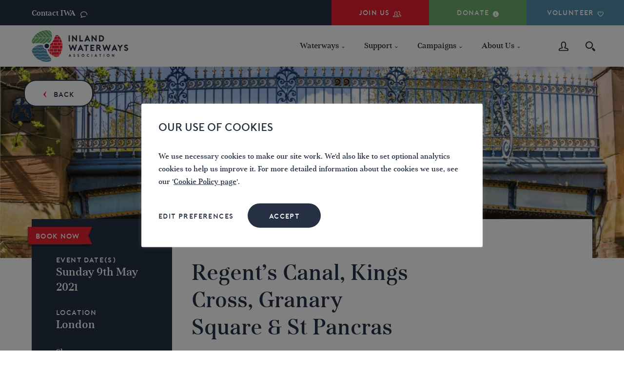

--- FILE ---
content_type: text/html
request_url: https://waterways.org.uk/support/ways-to-get-involved/events/regents-canal-kings-cross-granary-square-st-pancras
body_size: 26650
content:
<!DOCTYPE html><html lang="en-GB" ><head><meta charset="UTF-8"><meta name="viewport" content="width=device-width, initial-scale=1.0, maximum-scale=1.0, user-scalable=0" /><link rel="profile" href="https://gmpg.org/xfn/11"><link rel="preload" href="/wp-content/themes/salty/assets/fonts/porter_medium-webfont.woff2" as="font" type="font/woff2" crossorigin><link rel="preload" href="/wp-content/themes/salty/assets/fonts/kostic_kosticserif-medium-webfont.woff2" as="font" type="font/woff2" crossorigin> <script type='text/javascript'>var device = {};(function(){ var de = document.documentElement; de.className = de.className.replace('no-js', 'js'); de.setAttribute('data-useragent', navigator.userAgent); if((('ontouchstart' in window) || (navigator.msMaxTouchPoints > 0))) { de.className += ' touch'; device.touch = true; } else { de.className += ' no-touch'; device.touch = false; } })();</script> <meta name='robots' content='index, follow, max-image-preview:large, max-snippet:-1, max-video-preview:-1' /> <!-- Google Tag Manager for WordPress by gtm4wp.com --> <script data-cfasync="false" data-pagespeed-no-defer>var gtm4wp_datalayer_name = "dataLayer";
	var dataLayer = dataLayer || [];
	const gtm4wp_use_sku_instead = false;
	const gtm4wp_currency = 'GBP';
	const gtm4wp_product_per_impression = 10;
	const gtm4wp_clear_ecommerce = false;

	const gtm4wp_scrollerscript_debugmode         = false;
	const gtm4wp_scrollerscript_callbacktime      = 100;
	const gtm4wp_scrollerscript_readerlocation    = 150;
	const gtm4wp_scrollerscript_contentelementid  = "content";
	const gtm4wp_scrollerscript_scannertime       = 60;</script> <!-- End Google Tag Manager for WordPress by gtm4wp.com --><script>window._wca = window._wca || [];</script> <!-- This site is optimized with the Yoast SEO plugin v26.8 - https://yoast.com/product/yoast-seo-wordpress/ --><link media="all" href="https://waterways.org.uk/wp-content/cache/autoptimize/css/autoptimize_c5efa2e58b580d5a2d3359f3d958e461.css" rel="stylesheet"><title>Regent&#039;s Canal, Kings Cross, Granary Square &amp; St Pancras - The Inland Waterways Association</title><meta name="description" content="Find out about events on the navigable uk&#039;s canals and rivers near you." /><link rel="canonical" href="https://waterways.org.uk/support/ways-to-get-involved/events/regents-canal-kings-cross-granary-square-st-pancras" /><meta property="og:locale" content="en_GB" /><meta property="og:type" content="article" /><meta property="og:title" content="Regent&#039;s Canal, Kings Cross, Granary Square &amp; St Pancras - The Inland Waterways Association" /><meta property="og:description" content="Find out about events on the navigable uk&#039;s canals and rivers near you." /><meta property="og:url" content="https://waterways.org.uk/support/ways-to-get-involved/events/regents-canal-kings-cross-granary-square-st-pancras" /><meta property="og:site_name" content="The Inland Waterways Association" /><meta property="article:modified_time" content="2021-04-19T12:04:25+00:00" /><meta property="og:image" content="https://waterways.org.uk/wp-content/uploads/2020/04/Regents-canal-5-credit-Nigel-Essery-scaled.jpg" /><meta property="og:image:width" content="2560" /><meta property="og:image:height" content="1560" /><meta property="og:image:type" content="image/jpeg" /><meta name="twitter:card" content="summary_large_image" /> <script type="application/ld+json" class="yoast-schema-graph">{"@context":"https://schema.org","@graph":[{"@type":"WebPage","@id":"https://waterways.org.uk/support/ways-to-get-involved/events/regents-canal-kings-cross-granary-square-st-pancras","url":"https://waterways.org.uk/support/ways-to-get-involved/events/regents-canal-kings-cross-granary-square-st-pancras","name":"Regent's Canal, Kings Cross, Granary Square & St Pancras - The Inland Waterways Association","isPartOf":{"@id":"https://waterways.org.uk/#website"},"primaryImageOfPage":{"@id":"https://waterways.org.uk/support/ways-to-get-involved/events/regents-canal-kings-cross-granary-square-st-pancras#primaryimage"},"image":{"@id":"https://waterways.org.uk/support/ways-to-get-involved/events/regents-canal-kings-cross-granary-square-st-pancras#primaryimage"},"thumbnailUrl":"https://waterways.org.uk/wp-content/uploads/2020/04/Regents-canal-5-credit-Nigel-Essery-scaled.jpg","datePublished":"2021-04-15T07:54:58+00:00","dateModified":"2021-04-19T12:04:25+00:00","description":"Find out about events on the navigable uk's canals and rivers near you.","breadcrumb":{"@id":"https://waterways.org.uk/support/ways-to-get-involved/events/regents-canal-kings-cross-granary-square-st-pancras#breadcrumb"},"inLanguage":"en-GB","potentialAction":[{"@type":"ReadAction","target":["https://waterways.org.uk/support/ways-to-get-involved/events/regents-canal-kings-cross-granary-square-st-pancras"]}]},{"@type":"ImageObject","inLanguage":"en-GB","@id":"https://waterways.org.uk/support/ways-to-get-involved/events/regents-canal-kings-cross-granary-square-st-pancras#primaryimage","url":"https://waterways.org.uk/wp-content/uploads/2020/04/Regents-canal-5-credit-Nigel-Essery-scaled.jpg","contentUrl":"https://waterways.org.uk/wp-content/uploads/2020/04/Regents-canal-5-credit-Nigel-Essery-scaled.jpg","width":2560,"height":1560},{"@type":"BreadcrumbList","@id":"https://waterways.org.uk/support/ways-to-get-involved/events/regents-canal-kings-cross-granary-square-st-pancras#breadcrumb","itemListElement":[{"@type":"ListItem","position":1,"name":"Events","item":"https://waterways.org.uk/support/ways-to-get-involved/events"},{"@type":"ListItem","position":2,"name":"Regent&#8217;s Canal, Kings Cross, Granary Square &#038; St Pancras"}]},{"@type":"WebSite","@id":"https://waterways.org.uk/#website","url":"https://waterways.org.uk/","name":"The Inland Waterways Association","description":"","publisher":{"@id":"https://waterways.org.uk/#organization"},"potentialAction":[{"@type":"SearchAction","target":{"@type":"EntryPoint","urlTemplate":"https://waterways.org.uk/?s={search_term_string}"},"query-input":{"@type":"PropertyValueSpecification","valueRequired":true,"valueName":"search_term_string"}}],"inLanguage":"en-GB"},{"@type":"Organization","@id":"https://waterways.org.uk/#organization","name":"Inland waterways","url":"https://waterways.org.uk/","logo":{"@type":"ImageObject","inLanguage":"en-GB","@id":"https://waterways.org.uk/#/schema/logo/image/","url":"https://waterways.org.uk/wp-content/uploads/2020/05/logo.svg","contentUrl":"https://waterways.org.uk/wp-content/uploads/2020/05/logo.svg","width":198,"height":64,"caption":"Inland waterways"},"image":{"@id":"https://waterways.org.uk/#/schema/logo/image/"}}]}</script> <!-- / Yoast SEO plugin. --><link rel='dns-prefetch' href='//js.stripe.com' /><link rel='dns-prefetch' href='//stats.wp.com' /><link rel='dns-prefetch' href='//code.jquery.com' /><link rel="alternate" type="application/rss+xml" title="The Inland Waterways Association &raquo; Feed" href="https://waterways.org.uk/feed" /><link rel="alternate" type="application/rss+xml" title="The Inland Waterways Association &raquo; Comments Feed" href="https://waterways.org.uk/comments/feed" /> <!-- Google Tag Manager for WordPress by gtm4wp.com --> <!-- GTM Container placement set to automatic --> <script data-cfasync="false" data-pagespeed-no-defer type="text/javascript">var dataLayer_content = {"pagePostType":"event","pagePostType2":"single-event","pageCategory":["access-for-all"],"pageAttributes":["guided-walk"],"pagePostAuthor":"ConnieLewis","osName":"","osVersion":"","deviceType":"bot","deviceManufacturer":"","deviceModel":"","cartContent":{"totals":{"applied_coupons":[],"discount_total":0,"subtotal":0,"total":0},"items":[]}};
	dataLayer.push( dataLayer_content );</script> <script data-cfasync="false">(function(w,d,s,l,i){w[l]=w[l]||[];w[l].push({'gtm.start':
new Date().getTime(),event:'gtm.js'});var f=d.getElementsByTagName(s)[0],
j=d.createElement(s),dl=l!='dataLayer'?'&l='+l:'';j.async=true;j.src=
'//www.googletagmanager.com/gtm.js?id='+i+dl;f.parentNode.insertBefore(j,f);
})(window,document,'script','dataLayer','GTM-M4RQVCF');</script> <!-- End Google Tag Manager for WordPress by gtm4wp.com --><link rel='stylesheet' id='jquery-auto-complete-css' href='//code.jquery.com/ui/1.12.1/themes/base/jquery-ui.css' type='text/css' media='all' /> <script type="text/javascript" src="https://waterways.org.uk/wp-content/plugins/jquery-manager/assets/js/jquery-3.5.1.min.js" id="jquery-core-js"></script> <script type="text/javascript" src="https://waterways.org.uk/wp-content/plugins/jquery-manager/assets/js/jquery-migrate-1.4.1.min.js" id="jquery-migrate-js"></script> <script type="text/javascript" id="cf_bank_validation-js-extra">/* <![CDATA[ */
var cf_bank_vars = {"sort_code":"sort_code","account_no":"account_no"};
var cf_bank_validation_ajax = {"ajaxurl":"https:\/\/waterways.org.uk\/wp-admin\/admin-ajax.php"};
/* ]]> */</script> <script type="text/javascript" src="https://waterways.org.uk/wp-content/plugins/cf-bank-validation//js/cf-bank-validation.js" id="cf_bank_validation-js"></script> <script type="text/javascript" id="cf_fechify-js-extra">/* <![CDATA[ */
var cf_fechify_vars = {"postcode_search_field_class":"cf_postcode1 cf_postcode2 cf_postcode3","address_line1_field_class":"address-line1-1 address-line1-2 address-line1-3","address_line2_field_class":"address-line2-1 address-line2-2 address-line2-3","city_field_class":"address-city-1 address-city-2 address-city-3","county_field_class":"address-county-1 address-county-2 address-county-3","postcode_field_class":"address-postcode-1 address-postcode-2 address-postcode-3"};
var cf_fechify_postcode = {"ajaxurl":"https:\/\/waterways.org.uk\/wp-admin\/admin-ajax.php"};
/* ]]> */</script> <script type="text/javascript" src="https://waterways.org.uk/wp-content/plugins/cf-fetchify//js/cf-fechify.js" id="cf_fechify-js"></script> <script type="text/javascript" id="cookie-law-info-js-extra">/* <![CDATA[ */
var Cli_Data = {"nn_cookie_ids":["CONSENT","_fbp","_gat_UA-*","VISITOR_INFO1_LIVE","_gat_gtag_UA_*","_gid","_ga","_ga_*","yt.innertube::nextId","yt.innertube::requests","yt-remote-connected-devices","yt-remote-device-id","YSC","test_cookie","__stripe_sid","__stripe_mid","cookielawinfo-checkbox-others","cookielawinfo-checkbox-advertisement","cookielawinfo-checkbox-analytics","cookielawinfo-checkbox-performance","PHPSESSID","cookielawinfo-checkbox-functional","cookielawinfo-checkbox-necessary","CookieLawInfoConsent"],"cookielist":[],"non_necessary_cookies":{"necessary":["__stripe_mid","__stripe_sid","PHPSESSID","CookieLawInfoConsent"],"analytics":["_gat_UA-*","_fbp","CONSENT","_ga_*","_ga","_gid","_gat_gtag_UA_*"],"advertisement":["VISITOR_INFO1_LIVE","yt-remote-device-id","yt-remote-connected-devices","yt.innertube::requests","yt.innertube::nextId","test_cookie","YSC"]},"ccpaEnabled":"","ccpaRegionBased":"","ccpaBarEnabled":"","strictlyEnabled":["necessary","obligatoire"],"ccpaType":"gdpr","js_blocking":"","custom_integration":"","triggerDomRefresh":"","secure_cookies":""};
var cli_cookiebar_settings = {"animate_speed_hide":"500","animate_speed_show":"500","background":"#FFF","border":"#b1a6a6c2","border_on":"","button_1_button_colour":"#253143","button_1_button_hover":"#1e2736","button_1_link_colour":"#fff","button_1_as_button":"1","button_1_new_win":"","button_2_button_colour":"#333","button_2_button_hover":"#292929","button_2_link_colour":"#253143","button_2_as_button":"","button_2_hidebar":"1","button_3_button_colour":"#000","button_3_button_hover":"#000000","button_3_link_colour":"#fff","button_3_as_button":"1","button_3_new_win":"","button_4_button_colour":"#000","button_4_button_hover":"#000000","button_4_link_colour":"#253143","button_4_as_button":"","button_7_button_colour":"#61a229","button_7_button_hover":"#4e8221","button_7_link_colour":"#fff","button_7_as_button":"1","button_7_new_win":"","font_family":"inherit","header_fix":"","notify_animate_hide":"1","notify_animate_show":"","notify_div_id":"#cookie-law-info-bar","notify_position_horizontal":"right","notify_position_vertical":"bottom","scroll_close":"","scroll_close_reload":"","accept_close_reload":"","reject_close_reload":"","showagain_tab":"","showagain_background":"#fff","showagain_border":"#000","showagain_div_id":"#cookie-law-info-again","showagain_x_position":"67px","text":"#253143","show_once_yn":"","show_once":"10000","logging_on":"","as_popup":"","popup_overlay":"1","bar_heading_text":"Our use of cookies","cookie_bar_as":"popup","popup_showagain_position":"bottom-right","widget_position":"left"};
var log_object = {"ajax_url":"https:\/\/waterways.org.uk\/wp-admin\/admin-ajax.php"};
/* ]]> */</script> <script type="text/javascript" src="https://waterways.org.uk/wp-content/plugins/cookie-law-info/legacy/public/js/cookie-law-info-public.js" id="cookie-law-info-js"></script> <script type="text/javascript" src="https://waterways.org.uk/wp-content/plugins/duracelltomi-google-tag-manager/dist/js/analytics-talk-content-tracking.js" id="gtm4wp-scroll-tracking-js"></script> <script type="text/javascript" src="https://stats.wp.com/s-202605.js" id="woocommerce-analytics-js" defer="defer" data-wp-strategy="defer"></script> <link rel="https://api.w.org/" href="https://waterways.org.uk/wp-json/" /><link rel="alternate" title="JSON" type="application/json" href="https://waterways.org.uk/wp-json/wp/v2/event/20718" /><link rel="EditURI" type="application/rsd+xml" title="RSD" href="https://waterways.org.uk/xmlrpc.php?rsd" /><meta name="generator" content="WordPress 6.7.4" /><meta name="generator" content="WooCommerce 9.0.3" /><link rel='shortlink' href='https://waterways.org.uk/?p=20718' /><link rel="alternate" title="oEmbed (JSON)" type="application/json+oembed" href="https://waterways.org.uk/wp-json/oembed/1.0/embed?url=https%3A%2F%2Fwaterways.org.uk%2Fsupport%2Fways-to-get-involved%2Fevents%2Fregents-canal-kings-cross-granary-square-st-pancras" /><link rel="alternate" title="oEmbed (XML)" type="text/xml+oembed" href="https://waterways.org.uk/wp-json/oembed/1.0/embed?url=https%3A%2F%2Fwaterways.org.uk%2Fsupport%2Fways-to-get-involved%2Fevents%2Fregents-canal-kings-cross-granary-square-st-pancras&#038;format=xml" /> <noscript><style>.woocommerce-product-gallery{ opacity: 1 !important; }</style></noscript><link rel="icon" href="https://waterways.org.uk/wp-content/uploads/2020/09/cropped-Mark@2x-1-32x32.png" sizes="32x32" /><link rel="icon" href="https://waterways.org.uk/wp-content/uploads/2020/09/cropped-Mark@2x-1-192x192.png" sizes="192x192" /><link rel="apple-touch-icon" href="https://waterways.org.uk/wp-content/uploads/2020/09/cropped-Mark@2x-1-180x180.png" /><meta name="msapplication-TileImage" content="https://waterways.org.uk/wp-content/uploads/2020/09/cropped-Mark@2x-1-270x270.png" /> <script>var vh = window.innerHeight * 0.01;document.documentElement.style.setProperty('--vh', vh+'px');</script> <!-- Global site tag (gtag.js) - Google Analytics --> <!--script async src="https://www.googletagmanager.com/gtag/js?id=UA-22190360-6"></script> <script>window.dataLayer = window.dataLayer || [];
      function gtag(){dataLayer.push(arguments);}
      gtag('js', new Date());

      gtag('config', 'UA-22190360-6');
    </script-->

<!-- Global site tag (gtag.js) - Google Analytics -->
<script async src="https://www.googletagmanager.com/gtag/js?id=UA-10228254-1"></script> <script>window.dataLayer = window.dataLayer || [];
  function gtag(){dataLayer.push(arguments);}
  gtag('js', new Date());

  gtag('config', 'UA-10228254-1');</script> <!-- Google Tag Manager --> <!--script>(function(w,d,s,l,i){w[l]=w[l]||[];w[l].push({'gtm.start':
new Date().getTime(),event:'gtm.js'});var f=d.getElementsByTagName(s)[0],
j=d.createElement(s),dl=l!='dataLayer'?'&l='+l:'';j.async=true;j.src=
'https://www.googletagmanager.com/gtm.js?id='+i+dl;f.parentNode.insertBefore(j,f);
})(window,document,'script','dataLayer','GTM-M4RQVCF');</script--> <!-- End Google Tag Manager --> <!-- Facebook Pixel Code --> <!--script> !function(f,b,e,v,n,t,s)
{if(f.fbq)return;n=f.fbq=function(){n.callMethod?
n.callMethod.apply(n,arguments):n.queue.push(arguments)};
if(!f._fbq)f._fbq=n;n.push=n;n.loaded=!0;n.version='2.0';
n.queue=[];t=b.createElement(e);t.async=!0;
t.src=v;s=b.getElementsByTagName(e)[0];
s.parentNode.insertBefore(t,s)}(window, document,'script',
'https://connect.facebook.net/en_US/fbevents.js');
fbq('init', '1613850502170721');
fbq('track', 'PageView'); </script> <noscript><img height="1" width="1" style="display:none"
src="https://www.facebook.com/tr?id=1613850502170721&ev=PageView&noscript=1"
/></noscript--> <!-- End Facebook Pixel Code --></head><body data-rsssl=1 class="event-template-default single single-event postid-20718 wp-embed-responsive theme-salty woocommerce-no-js event-regents-canal-kings-cross-granary-square-st-pancras"> <!-- Google Tag Manager (noscript) --> <noscript><iframe src="https://www.googletagmanager.com/ns.html?id=GTM-M4RQVCF"
height="0" width="0" style="display:none;visibility:hidden"></iframe></noscript> <!-- End Google Tag Manager (noscript) --> <!-- Google Tag Manager (noscript) --> <!--noscript><iframe src="https://www.googletagmanager.com/ns.html?id=GTM-M4RQVCF"
height="0" width="0" style="display:none;visibility:hidden"></iframe></noscript--> <!-- End Google Tag Manager (noscript) --> <svg xmlns="http://www.w3.org/2000/svg"><symbol viewBox="0 0 19.574 18.803" id="account"><title>account</title> <path d="M18.518,18.8H1.044a.925.925,0,0,1-.95-.76C-.19,16.619,0,14.055,2.279,13.3c.855-.285,3.039-1.045,4.179-1.425A6.988,6.988,0,0,1,4.748,7.217V5.6C4.653,2.184,6.742,0,9.781,0s5.128,2.184,5.128,5.6V7.217A6.988,6.988,0,0,1,13.2,11.871c1.235.38,3.609,1.14,4.368,1.33,2.469.665,1.994,4.368,1.9,4.748A.873.873,0,0,1,18.518,18.8Zm0-.95ZM1.9,16.9H17.663c0-.855-.19-1.709-.57-1.8-1.14-.285-5.033-1.614-5.223-1.614a.943.943,0,0,1-.665-.95v-.95a.739.739,0,0,1,.285-.665,4.865,4.865,0,0,0,1.425-3.7V5.6c0-2.374-1.14-3.7-3.229-3.7S6.552,3.229,6.552,5.6V7.217a5.243,5.243,0,0,0,1.425,3.7,1.026,1.026,0,0,1,.285.665v.95a.912.912,0,0,1-.665.855S3.893,14.625,2.659,15A2.315,2.315,0,0,0,1.9,16.9Z" transform="translate(0.007)" fill="currentColor"/> </symbol><symbol viewBox="0 0 6.872 3.383" id="arrow-down"><title>arrow-down</title> <path id="arrow-down-Path_426" data-name="Path 426" d="M3.552,3.42h-.27L.154.524A.457.457,0,0,1,0,.254C0,.1.232-.016.386.061L3.4,1.528h.077L6.486.061c.154-.077.386.039.386.193a.457.457,0,0,1-.154.27Z" transform="translate(0 -0.036)" fill="currentColor"/> </symbol><symbol viewBox="0 0 8.764 17.7" id="arrow-left"><title>arrow-left</title> <path id="arrow-left-Path_316" data-name="Path 316" d="M8.5,8.764h.7l8.1-7.5a1.185,1.185,0,0,0,.4-.7c0-.4-.6-.7-1-.5l-7.8,3.8H8.8L1,.064c-.4-.2-1,.1-1,.5a1.185,1.185,0,0,0,.4.7Z" transform="translate(8.764) rotate(90)" fill="currentColor"/> </symbol><symbol viewBox="0 0 8.764 17.7" id="arrow-right"><title>arrow-right</title> <path id="arrow-right-Path_316" data-name="Path 316" d="M8.5,0h.7l8.1,7.5a1.185,1.185,0,0,1,.4.7c0,.4-.6.7-1,.5L8.9,4.9H8.8L1,8.7c-.4.2-1-.1-1-.5a1.185,1.185,0,0,1,.4-.7Z" transform="translate(8.764) rotate(90)" fill="currentColor"/> </symbol><symbol viewBox="0 0 14.883 14.883" id="close"><title>close</title><g transform="translate(47.441 1491.441) rotate(180)"><g transform="translate(27.239 1471.239)"><g transform="translate(12.761 0) rotate(45)"><line x1="18.047" transform="translate(0 9.024)" fill="none" stroke="currentColor" stroke-width="3"/><line y1="18.047" transform="translate(9.024)" fill="none" stroke="currentColor" stroke-width="3"/></g></g></g></symbol><symbol viewBox="0 0 13.2 12.183" id="contact-us"><title>contact-us</title> <path id="contact-us-Path_432" data-name="Path 432" d="M12.833,6.96,13,5.814C13,3.169,10.288,1,7.034,1,3.712,1,1,3.169,1,5.814A4.343,4.343,0,0,0,2.831,9.271L1.542,11.983l3.8-1.492c.542,0,1.085.068,1.627.068a7.533,7.533,0,0,0,3.119-.678" transform="translate(-0.4 -0.4)" fill="none" stroke="#fff" stroke-linecap="round" stroke-linejoin="round" stroke-miterlimit="10" stroke-width="1.2"/> </symbol><symbol viewBox="0 0 12 12" id="donate"><title>donate</title> <g transform="translate(-1092 -18)"> <circle cx="6" cy="6" r="6" transform="translate(1092 18)" fill="#fff"/> <text id="donate-_" data-name="&#xA3;" transform="translate(1098 27)" fill="#6BAB6A" font-size="8" font-family="HelveticaNeue-Medium, Helvetica Neue" font-weight="500" letter-spacing="0.1em"><tspan x="-2.224" y="0">&#xA3;</tspan></text> </g> </symbol><symbol viewBox="0 0 34.242 23.621" id="email"><title>email</title><g transform="translate(-504.263 -451.988)" stroke-width="3" stroke="currentColor" stroke-linecap="round" stroke-linejoin="round" fill="none"><path transform="translate(506.384 453.488)" d="M0 0H30V20H0z"/><path d="M506.384 453.488l15 14.69 10.052-9.741"/><path transform="translate(526.384 463.281)" d="M0 0L10 10.207"/><path transform="translate(506.384 463.281)" d="M0 10.207L10 0"/></g></symbol><symbol viewBox="0 0 8.02 16" id="facebook"><title>Facebook</title><g id="facebook-Facebook_Logo" data-name="Facebook Logo"><path fill="currentColor" d="M12.28,9.54h2.06v-3H11.92C9,6.61,8.38,8.26,8.32,10h0v1.52h-2v3h2v8h3v-8H13.8l.48-3H11.33V10.6A1,1,0,0,1,12.28,9.54Z" transform="translate(-6.32 -6.5)"/></g></symbol><symbol viewBox="0 0 12.2 11.065" id="heart"><title>heart</title> <path d="M8.6,9.04c1.43-1.381,2.861-3.009,3.256-4.439.049-.148.049-.247.1-.395V4.157c0-.148.049-.247.049-.395h0A2.758,2.758,0,0,0,9.238,1,3.055,3.055,0,0,0,6.475,2.825h0A2.909,2.909,0,0,0,3.762,1,2.738,2.738,0,0,0,1,3.664H1v.1a2.505,2.505,0,0,0,.148.839c.395,1.529,3.5,4.785,5.327,6.265h0a9.877,9.877,0,0,0,.789-.691Z" transform="translate(-0.4 -0.4)" fill="none" stroke="currentColor" stroke-linecap="round" stroke-linejoin="round" stroke-miterlimit="10" stroke-width="1.2"/> </symbol><symbol viewBox="0 0 40 40" id="instagram"><title>instagram</title><g fill="currentColor"><path d="M20 4.1c5.2 0 5.8 0 7.9.1 1.9.1 2.9.4 3.6.7.9.4 1.6.8 2.2 1.5.7.7 1.1 1.3 1.5 2.2.3.7.6 1.7.7 3.6.1 2.1.1 2.7.1 7.9s0 5.8-.1 7.9c-.1 1.9-.4 2.9-.7 3.6-.4.9-.8 1.6-1.5 2.2-.7.7-1.3 1.1-2.2 1.5-.7.3-1.7.6-3.6.7-2.1.1-2.7.1-7.9.1s-5.8 0-7.9-.1c-1.9-.1-2.9-.4-3.6-.7-.9-.4-1.6-.8-2.2-1.5-.7-.7-1.1-1.3-1.5-2.2-.3-.7-.6-1.7-.7-3.6-.1-2.1-.1-2.7-.1-7.9s0-5.8.1-7.9c.1-1.9.4-2.9.7-3.6.4-1 .8-1.6 1.5-2.3s1.3-1.1 2.2-1.5c.7-.3 1.7-.6 3.6-.7H20m0-3.5c-5.3 0-5.9 0-8 .1-2.1.1-3.5.4-4.7.9-1.3.5-2.4 1.1-3.5 2.2S2.1 6 1.6 7.3C1.1 8.5.8 9.9.7 12c-.1 2.1-.1 2.7-.1 8s0 5.9.1 8c.1 2.1.4 3.5.9 4.7.5 1.3 1.2 2.4 2.2 3.4 1.1 1.1 2.2 1.7 3.4 2.2 1.2.5 2.7.8 4.7.9 2.1.1 2.7.1 8 .1s5.9 0 8-.1c2.1-.1 3.5-.4 4.7-.9 1.3-.5 2.4-1.2 3.4-2.2 1.1-1.1 1.7-2.2 2.2-3.4.5-1.2.8-2.7.9-4.7.1-2.1.1-2.7.1-8s0-5.9-.1-8c-.1-2.1-.4-3.5-.9-4.7C37.7 6 37 4.9 36 3.9c-1.1-1.1-2.2-1.7-3.4-2.2-1.2-.5-2.7-.8-4.7-.9-2-.2-2.6-.2-7.9-.2zm0 9.4c-5.5 0-10 4.5-10 10s4.5 10 10 10 10-4.5 10-10-4.5-10-10-10zm0 16.5c-3.6 0-6.5-2.9-6.5-6.5s2.9-6.5 6.5-6.5 6.5 2.9 6.5 6.5-2.9 6.5-6.5 6.5z"/><circle cx="30.4" cy="9.6" r="2.3"/></g></symbol><symbol viewBox="0 0 16.655 12" id="join"><title>join</title> <g transform="translate(-891.581 -19)"> <path d="M11.193,12.468H.628a.559.559,0,0,1-.574-.459A2.4,2.4,0,0,1,1.375,9.138c.517-.172,1.837-.632,2.526-.861A4.225,4.225,0,0,1,2.868,5.464V4.488c0-2.067,1.206-3.388,3.1-3.388s3.1,1.321,3.1,3.388v.976A4.225,4.225,0,0,1,8.035,8.277c.746.23,2.182.689,2.641.8,1.493.4,1.206,2.641,1.148,2.871A.615.615,0,0,1,11.193,12.468Zm0-.574ZM1.145,11.32h9.531c0-.517-.115-1.033-.344-1.091-.689-.172-3.043-.976-3.158-.976a.57.57,0,0,1-.4-.574V8.1a.447.447,0,0,1,.172-.4,2.941,2.941,0,0,0,.861-2.239V4.488c0-1.435-.689-2.239-1.952-2.239s-1.895.8-1.895,2.239v.976A3.17,3.17,0,0,0,4.82,7.7a.62.62,0,0,1,.172.4v.574a.551.551,0,0,1-.4.517s-2.239.746-2.986.976A1.4,1.4,0,0,0,1.145,11.32Z" transform="translate(891.588 18.532)" fill="currentColor"/> <path d="M23.235,10.794H20.824a.574.574,0,1,1,0-1.148h1.837v-.4c0-.057-.057-.8-1.206-1.033-1.378-.23-1.952-.746-1.952-1.55V6.2a.652.652,0,0,1,.172-.459,2.292,2.292,0,0,0,.746-1.722V2.641a1.393,1.393,0,0,0-1.493-1.493,1.6,1.6,0,0,0-1.033.344.555.555,0,0,1-.8-.057.555.555,0,0,1,.057-.8A2.693,2.693,0,0,1,18.929,0,2.523,2.523,0,0,1,21.57,2.641V4.019a3.577,3.577,0,0,1-.861,2.354v.344h0s.115.172.976.344a2.4,2.4,0,0,1,2.182,2.124v.976A.679.679,0,0,1,23.235,10.794Z" transform="translate(884.369 19)" fill="currentColor"/> </g> </symbol><symbol viewBox="-849 -11433.292 13.694 13.064" id="linkedin"><title>linkedin</title> <g transform="translate(-1995.411 -12539)"> <path fill="currentColor" d="M13,10.82Z" transform="translate(1141.096 1100.416)"/> <rect fill="currentColor" width="2.928" height="8.809" transform="translate(1146.585 1109.964)"/> <path fill="currentColor" d="M5.638,7.4h0a1.528,1.528,0,1,1,0-3.047,1.528,1.528,0,1,1,0,3.047Z" transform="translate(1142.415 1101.364)"/> <path fill="currentColor" d="M18.467,18.1H15.539V13.384c0-1.186-.427-1.989-1.485-1.989a1.6,1.6,0,0,0-1.5,1.024,2,2,0,0,0-.094.717v4.916H9.53V9.244h2.962v1.246A2.911,2.911,0,0,1,15.129,9.04C17.058,9.04,18.5,10.294,18.5,13Z" transform="translate(1141.604 1100.677)"/> </g> </symbol><symbol viewBox="0 0 30.568 30.569" id="phone"><title>phone</title><path d="M22.683 30.569c-5.7 0-11.607-5.054-14.618-8.065S.001 13.588.001 7.886A8.189 8.189 0 0 1 6.045.044 3.874 3.874 0 0 1 9.91 2.06l.075.11c.288.421 1.54 2.341 2.373 3.619l.709 1.088a3.951 3.951 0 0 1-.943 5.3l-1.891 1.437A1.78 1.78 0 1 1 8.08 10.78l1.848-1.4a.42.42 0 0 0 .161-.553l-.714-1.094a377.646 377.646 0 0 0-2.329-3.554l-.089-.133a2.6 2.6 0 0 0-.393-.5 4.877 4.877 0 0 0-3 4.341c0 3.18 2.625 7.7 7.022 12.1s8.921 7.023 12.1 7.023a4.8 4.8 0 0 0 4.329-3.036 3.606 3.606 0 0 0-.485-.361l-.134-.09a399.44 399.44 0 0 0-3.623-2.374l-1.031-.673c-.282-.161-.483.088-.58.208a5.565 5.565 0 0 1-3.868 2.22 4.744 4.744 0 0 1-3.624-1.421c-.063-.055-2.56-2.258-4-3.828a1.779 1.779 0 0 1 2.625-2.4c1.31 1.431 3.742 3.578 3.766 3.6.567.529.881.51.988.5a2.22 2.22 0 0 0 1.343-.909 3.953 3.953 0 0 1 5.3-.942l1.018.664a386.3 386.3 0 0 1 3.689 2.418l.112.076a3.872 3.872 0 0 1 2.014 3.862 8.188 8.188 0 0 1-7.842 6.045z" fill="currentColor"/></symbol><symbol viewBox="0 0 32.463 40.082" id="pinterest"><title>pinterest</title><path fill="currentColor" d="M9.448 39.097c.913-1.448 1.924-3.304 2.424-5.161.295-1.072 1.703-6.622 1.703-6.622.838 1.596 3.284 2.999 5.887 2.999 7.746 0 13.001-7.062 13.001-16.51C32.463 6.657 26.417 0 17.221 0 5.774 0 0 8.206 0 15.048c0 4.145 1.561 7.832 4.938 9.206.548.225 1.041.004 1.203-.604l.491-1.932c.162-.604.109-.813-.343-1.344-.966-1.145-1.586-2.625-1.586-4.724 0-6.088 4.553-11.54 11.864-11.54 6.47 0 10.025 3.953 10.025 9.23 0 6.948-3.079 12.811-7.639 12.811-2.522 0-4.406-2.082-3.802-4.639.723-3.052 2.125-6.347 2.125-8.551 0-1.968-1.059-3.615-3.246-3.615-2.571 0-4.648 2.663-4.648 6.234 0 2.277.771 3.814.771 3.814S7.524 30.565 7.06 32.524c-.431 1.829-.494 3.849-.418 5.53l.466 2.027 2.34-.984z"/></symbol><symbol viewBox="0 0 22.639 27.685" id="play"><title>play</title><path d="m0 21.443 17.534-10.722-17.534-10.721z" fill="none" stroke="currentColor" stroke-width="3.5" transform="translate(1.75 3.121)"/></symbol><symbol viewBox="0 0 18.743 18.825" id="search"><title>search</title> <g transform="translate(-1280.258 -83)"> <path d="M18.957,16.4l-4.083-3.8A7.746,7.746,0,0,1,12.5,14.879l3.8,4.083a1.445,1.445,0,0,0,2.184,0l.38-.38A1.519,1.519,0,0,0,18.957,16.4Z" transform="translate(1279.627 82.364)" fill="currentColor"/> <path d="M13.2,10.92a7.428,7.428,0,0,0,1.139-3.8A7.256,7.256,0,0,0,7.122,0a7.122,7.122,0,1,0,0,14.243,7.352,7.352,0,0,0,3.8-1.045A7.453,7.453,0,0,0,13.2,10.92Zm-.855-3.8a5.207,5.207,0,0,1-5.223,5.223A5.269,5.269,0,0,1,1.9,7.122,5.269,5.269,0,0,1,7.122,1.9,5.207,5.207,0,0,1,12.344,7.122Z" transform="translate(1280.258 83)" fill="currentColor"/> </g> </symbol><symbol viewBox="0 0 300 300" id="twitter"><title>twitter</title><path fill="currentColor" d="M178.57 127.15 290.27 0h-26.46l-97.03 110.38L89.34 0H0l117.13 166.93L0 300.25h26.46l102.4-116.59 81.8 116.59h89.34M36.01 19.54H76.66l187.13 262.13h-40.66"/></symbol><symbol id="youtube"><title>youtube</title><path d="M17.595 3.723c-.123-1.684-.434-3.424-2.615-3.55a109.149 109.149 0 0 0-12.269 0C.53.299.219 2.039.096 3.723a33.259 33.259 0 0 0 0 5.032c.123 1.684.434 3.424 2.615 3.55a109.12 109.12 0 0 0 12.269 0c2.181-.126 2.492-1.866 2.615-3.55a33.267 33.267 0 0 0 0-5.032zM7.04 8.538V3.573l4.737 2.482z" fill="currentColor" fill-rule="evenodd"/></symbol></svg><div class="header-area"><header class="main-header headroom" role="banner"><div class="main-header-secondary-bar"><div class="main-header-social"><nav class="menu menu-horizontal center-menu"><ul><li class="main-header-social--logo"> <a href="https://waterways.org.uk/" rel="home" class="main-header-social--arrow"> <svg class="icon arrow-left" role="img"><use xlink:href="#arrow-left"></use></svg> </a> <a href="https://waterways.org.uk/" rel="home" class="logo--small"> <img  class="lazyload" alt="Inland Waterways Association" data-src="https://waterways.org.uk/wp-content/themes/salty/assets/images/logo--small.svg"> </a></li> <!--li class="header--social"><p>Follow us</p><nav class="social-links menu menu-horizontal " role="navigation" aria-label="Social Links"><ul id="menu-social" class="menu"><li id="menu-item-196" class="menu-item menu-item-type-custom menu-item-object-custom menu-item-196"><a href="https://www.facebook.com/inlandwaterwaysassociation"><span class="visuallyhidden">Facebook</span><svg class="icon facebook" aria-hidden="true" role="img"><use xlink:href="#facebook"></use></svg></a></li><li id="menu-item-197" class="menu-item menu-item-type-custom menu-item-object-custom menu-item-197"><a href="https://www.youtube.com/@waterwaysassoc"><span class="visuallyhidden">Youtube</span><svg class="icon youtube" aria-hidden="true" role="img"><use xlink:href="#youtube"></use></svg></a></li><li id="menu-item-198" class="menu-item menu-item-type-custom menu-item-object-custom menu-item-198"><a href="https://www.instagram.com/iwa_uk"><span class="visuallyhidden">Instagram</span><svg class="icon instagram" aria-hidden="true" role="img"><use xlink:href="#instagram"></use></svg></a></li></ul></nav></li--><li class="header--contact"> <a href="/contact-us">Contact IWA <svg class="icon contact-us" aria-hidden="true" role="img"><use xlink:href="#contact-us"></use></svg></a></li></li></ul></nav></div><nav class="menu menu-horizontal header-actions right-menu"><ul><li><a href="/support/ways-to-give/join" class="btn-action btn-red"><span class="btn-inner"><span class="btn-label">JOIN US<svg class="icon join" role="img"><use xlink:href="#join"></use></svg></span></span></a></li><li><a href="/support/ways-to-give/donate" class="btn-action btn-green"><span class="btn-inner"><span class="btn-label">Donate<svg class="icon donate" role="img"><use xlink:href="#donate"></use></svg></span></span></a></li><li><a href="/support/ways-to-get-involved/volunteer" class="btn-action btn-blue"><span class="btn-inner"><span class="btn-label">VOLUNTEER<svg class="icon heart" role="img"><use xlink:href="#heart"></use></svg></span></span></a></li></ul></nav></div><div class="main-header-cart-bar"> <a href="https://waterways.org.uk/" rel="home" class="logo"> <img  class="lazyload" data-src="https://waterways.org.uk/wp-content/themes/salty/assets/images/logo.svg" alt="Inland Waterways Association"> </a></div><div class="main-header-primary-bar"> <a class="skip-link visuallyhidden focusable" href="#top">Skip to content</a> <a href="https://waterways.org.uk/" rel="home" class="logo"> <img alt="Inland Waterways Association" class="lazyload" data-src="https://waterways.org.uk/wp-content/themes/salty/assets/images/logo.svg"> </a><div class="header-frame"><div class="nav-column"><nav class="menu menu-horizontal main-navigation right-menu" role="navigation"><ul id="menu-main-menu" class="menu"><li id="menu-item-601" class="menu-item menu-item-type-post_type menu-item-object-page menu-item-has-children menu-item-601"><a href="https://waterways.org.uk/waterways"><span>Waterways</span></a><div class='mega-window'><div class='mega-window--block'><ul class='sub-menu'><li id="menu-item-619" class="menu-item menu-item-type-post_type_archive menu-item-object-waterways menu-item-619"><a href="https://waterways.org.uk/waterways/discover-the-waterways"><span>Explore your Waterways</span></a><li id="menu-item-7792" class="menu-item menu-item-type-post_type menu-item-object-page menu-item-7792"><a href="https://waterways.org.uk/waterways/using-the-waterways"><span>Using the waterways</span></a><li id="menu-item-602" class="menu-item menu-item-type-post_type menu-item-object-page menu-item-602"><a href="https://waterways.org.uk/waterways/uk-canal-map"><span>Map of the UK Inland Waterways</span></a><li id="menu-item-31621" class="menu-item menu-item-type-post_type menu-item-object-page menu-item-31621"><a href="https://waterways.org.uk/waterways/waterways-a-to-z"><span>Waterways A to Z</span></a><li id="menu-item-44205" class="menu-item menu-item-type-post_type menu-item-object-page menu-item-44205"><a href="https://waterways.org.uk/waterways/using-the-waterways/silver-propeller-challenge"><span>Silver Propeller Challenge</span></a><li id="menu-item-58962" class="menu-item menu-item-type-post_type menu-item-object-page menu-item-58962"><a href="https://waterways.org.uk/trip-boats"><span>Trip Boats</span></a></ul><div class="mega-window--intro"><p class="serif h4">Waterways</p><p class="mega-window--text">Love the waterways?  Find out all about navigable rivers and canals near you</p><a class="btn-arrow" href="https://waterways.org.uk/waterways/" target=""><span class="btn-inner"><span class="btn-label">Find out more<svg class="icon arrow-right" role="img"><use xlink:href="#arrow-right"></use></svg></span></span></a></div></div></div><li id="menu-item-604" class="menu-item menu-item-type-post_type menu-item-object-page menu-item-has-children menu-item-604"><a href="https://waterways.org.uk/support"><span>Support</span></a><div class='mega-window'><div class='mega-window--block'><ul class='sub-menu'><li id="menu-item-607" class="menu-item menu-item-type-post_type menu-item-object-page menu-item-607"><a href="https://waterways.org.uk/support/ways-to-give"><span>Ways to Give</span></a><li id="menu-item-30982" class="menu-item menu-item-type-post_type menu-item-object-page menu-item-30982"><a href="https://waterways.org.uk/renew-your-membership"><span>Renew your membership</span></a><li id="menu-item-606" class="menu-item menu-item-type-post_type menu-item-object-page menu-item-606"><a href="https://waterways.org.uk/support/ways-to-get-involved"><span>Ways to Get Involved</span></a><li id="menu-item-605" class="menu-item menu-item-type-post_type menu-item-object-page menu-item-605"><a href="https://waterways.org.uk/support/shop"><span>Shop for waterways products</span></a><li id="menu-item-9530" class="menu-item menu-item-type-custom menu-item-object-custom menu-item-9530"><a href="https://waterways.org.uk/support/ways-to-get-involved/events"><span>Events</span></a></ul><div class="mega-window--intro"><p class="serif h4">Support</p><p class="mega-window--text">We need your help to protect and restore the waterways</p><a class="btn-arrow" href="https://waterways.org.uk/support/" target=""><span class="btn-inner"><span class="btn-label">Find out more<svg class="icon arrow-right" role="img"><use xlink:href="#arrow-right"></use></svg></span></span></a></div></div></div><li id="menu-item-6452" class="menu-item menu-item-type-post_type menu-item-object-page menu-item-has-children menu-item-6452"><a href="https://waterways.org.uk/campaigns"><span>Campaigns</span></a><div class='mega-window'><div class='mega-window--block'><ul class='sub-menu'><li id="menu-item-25837" class="menu-item menu-item-type-custom menu-item-object-custom menu-item-25837"><a href="/campaigns"><span>All Campaigns</span></a><li id="menu-item-47619" class="menu-item menu-item-type-custom menu-item-object-custom menu-item-47619"><a href="https://waterways.org.uk/fund-britains-waterways"><span>Fund Britain&#8217;s Waterways</span></a><li id="menu-item-21266" class="menu-item menu-item-type-custom menu-item-object-custom menu-item-21266"><a href="https://waterways.org.uk/campaigns/sustainable-boating"><span>Sustainable boating</span></a><li id="menu-item-6641" class="menu-item menu-item-type-custom menu-item-object-custom menu-item-6641"><a href="https://waterways.org.uk/campaigns/canal-heritage"><span>Heritage</span></a><li id="menu-item-28890" class="menu-item menu-item-type-post_type menu-item-object-page menu-item-28890"><a href="https://waterways.org.uk/campaigns/canal-restoration"><span>Restoration</span></a><li id="menu-item-34230" class="menu-item menu-item-type-custom menu-item-object-custom menu-item-34230"><a href="/restoration_hub/overview"><span>Restoration Hub</span></a><li id="menu-item-58961" class="menu-item menu-item-type-post_type menu-item-object-page menu-item-58961"><a href="https://waterways.org.uk/campaigns/waterwayswatch"><span>Waterways Watch</span></a><li id="menu-item-35159" class="menu-item menu-item-type-post_type menu-item-object-page menu-item-35159"><a href="https://waterways.org.uk/campaigns/waterways-for-today"><span>Waterways For Today</span></a><li id="menu-item-58939" class="menu-item menu-item-type-custom menu-item-object-custom menu-item-58939"><a href="https://waterways.org.uk/waterways/sites/hvo-overview"><span>HVO &#8211; A greener boating fuel</span></a></ul><div class="mega-window--intro"><p class="serif h4">Campaigns</p><p class="mega-window--text">Join waterways-lovers across Britain to campaign to protect and restore rivers and canals.</p><a class="btn-arrow" href="https://waterways.org.uk/campaigns" target=""><span class="btn-inner"><span class="btn-label">Find out more<svg class="icon arrow-right" role="img"><use xlink:href="#arrow-right"></use></svg></span></span></a></div></div></div><li id="menu-item-612" class="menu-item menu-item-type-post_type menu-item-object-page menu-item-has-children menu-item-612"><a href="https://waterways.org.uk/about-us"><span>About Us</span></a><div class='mega-window'><div class='mega-window--block'><ul class='sub-menu'><li id="menu-item-617" class="menu-item menu-item-type-post_type menu-item-object-page menu-item-617"><a href="https://waterways.org.uk/about-us/the-charity"><span>The Charity</span></a><li id="menu-item-613" class="menu-item menu-item-type-post_type menu-item-object-page current_page_parent menu-item-613"><a href="https://waterways.org.uk/about-us/news"><span>News &#038; Stories</span></a><li id="menu-item-618" class="menu-item menu-item-type-post_type menu-item-object-page menu-item-618"><a href="https://waterways.org.uk/contact-us"><span>Contact Us</span></a><li id="menu-item-30916" class="menu-item menu-item-type-post_type menu-item-object-page menu-item-30916"><a href="https://waterways.org.uk/about-us/how-to-find"><span>How to Find…</span></a><li id="menu-item-30915" class="menu-item menu-item-type-post_type menu-item-object-page menu-item-30915"><a href="https://waterways.org.uk/about-us/library"><span>Library</span></a><li id="menu-item-5216" class="menu-item menu-item-type-custom menu-item-object-custom menu-item-5216"><a href="https://waterways.org.uk/waterways/branches?fwp_sort=title_asc"><span>Local Branches</span></a><li id="menu-item-58791" class="menu-item menu-item-type-custom menu-item-object-custom menu-item-58791"><a href="https://waterways.org.uk/volunteer_hub/overview"><span>Volunteer Hub</span></a><li id="menu-item-4290" class="menu-item menu-item-type-custom menu-item-object-custom menu-item-4290"><a href="https://waterways.org.uk/waterways/sites/waterway-recovery-group"><span>Waterway Recovery Group</span></a><li id="menu-item-4291" class="menu-item menu-item-type-custom menu-item-object-custom menu-item-4291"><a href="https://waterways.org.uk/waterways/sites/essex-waterways"><span>Essex Waterways</span></a></ul><div class="mega-window--intro"><p class="serif h4">About Us</p><p class="mega-window--text">We are the only independent, national charity campaigning for Britain’s canals and rivers</p><a class="btn-arrow" href="https://waterways.org.uk/about-us/" target=""><span class="btn-inner"><span class="btn-label">Find out more<svg class="icon arrow-right" role="img"><use xlink:href="#arrow-right"></use></svg></span></span></a></div></div></div></ul><div class="account-link-mobile "><a href="/account" class=""><svg class="icon account" role="img"><title>Account</title><use xlink:href="#account"></use></svg> My Account</a></li></nav></div><nav class="menu menu-horizontal action-buttons"><ul><li class="account-link-desktop"> <a href="https://waterways.org.uk/account" 
 class="" 
 ><svg class="icon account" role="img"><title>Account</title><use xlink:href="#account"></use></svg></a></li><li class="header-search"> <a href="/search" class="open-search"  data-id="#search-window"><svg class="icon search" role="img"><title>Search</title><use xlink:href="#search"></use></svg></a></li><li class="header--basket-link"> <a href="https://waterways.org.uk/cart" class="masthead__basket"> <svg class="icon" xmlns="http://www.w3.org/2000/svg" width="15.488" height="18.015" viewBox="0 0 15.488 18.015"><g transform="translate(-492.979 -297.976)"><path d="M502.23,304.7v-1.125a3.453,3.453,0,0,1,6.906,0V304.7" transform="translate(-4.96 -1.544)" fill="none" stroke="currentColor" stroke-linecap="round" stroke-miterlimit="10" stroke-width="1.2"/><path d="M510.332,326.73v.022a1.309,1.309,0,0,1-1.251,1.217,2.052,2.052,0,0,1-.318.026H496.411a2.047,2.047,0,0,1-.318-.026,1.305,1.305,0,0,1-1.247-1.214v-.026l1.027-8.573a1.448,1.448,0,0,1,1.564-1.13h10.3a1.452,1.452,0,0,1,1.569,1.13Z" transform="translate(-1.867 -12.004)" fill="currentColor"/></g></svg> </a></li><li><button id="masthead" class="button-mobile hamburger hamburger--spring" type="button"> <span class="hamburger-box"> <span class="hamburger-inner"></span> </span> </button></li></ul></nav></div></div><form role="search" method="get" class="search-form form clear" action="https://waterways.org.uk/search"> <label for="search-field" style="text-transform:none!important;"> <span class="visuallyhidden">Search for:</span> </label> <input style="width: calc(100% - 70px);
 vertical-align: middle;
 margin-bottom:0;display: inline-block;" id="search-field" type="search" class="form-text" placeholder="What are you looking for?" value="" name="fwp_keywords" title="What are you looking for?" required> <button type="submit" class="btn-icon small circle"><svg class="icon search" role="img"><title>Search</title><use xlink:href="#search"></use></svg></button></form></header><!-- #masthead --></div><div id="top"></div><div class="page-container " ><section class="block-container rte editor-rich-text"><header class="event-page-title color-green"> <a href="javascript:history.go(-1)" class="btn-primary btn-primary-main back-button" style="background-color: white;"> <span class="btn-inner"><span class="btn-label"> <svg class="icon arrow-left" role="img"><use xlink:href="#arrow-left"></use></svg> <span style="
 display: inline-block;
 vertical-align: middle;
">Back</span> </span></span> </a><div class="fluid fluid-custom" style="padding-bottom:30.885416666667%; "><figure class=""> <img width="1920" height="1170" src="[data-uri]" class="attachment-article size-article wp-post-image lazyload lazyfade" alt="" decoding="async" fetchpriority="high" data-sizes="auto" data-srcset="https://waterways.org.uk/wp-content/uploads/2020/04/Regents-canal-5-credit-Nigel-Essery-scaled-1920x1170.jpg 1920w, https://waterways.org.uk/wp-content/uploads/2020/04/Regents-canal-5-credit-Nigel-Essery-scaled-300x183.jpg 300w, https://waterways.org.uk/wp-content/uploads/2020/04/Regents-canal-5-credit-Nigel-Essery-scaled-1024x624.jpg 1024w, https://waterways.org.uk/wp-content/uploads/2020/04/Regents-canal-5-credit-Nigel-Essery-scaled-768x468.jpg 768w, https://waterways.org.uk/wp-content/uploads/2020/04/Regents-canal-5-credit-Nigel-Essery-scaled-1536x936.jpg 1536w, https://waterways.org.uk/wp-content/uploads/2020/04/Regents-canal-5-credit-Nigel-Essery-scaled-2048x1248.jpg 2048w, https://waterways.org.uk/wp-content/uploads/2020/04/Regents-canal-5-credit-Nigel-Essery-scaled-1400x853.jpg 1400w, https://waterways.org.uk/wp-content/uploads/2020/04/Regents-canal-5-credit-Nigel-Essery-scaled-800x488.jpg 800w, https://waterways.org.uk/wp-content/uploads/2020/04/Regents-canal-5-credit-Nigel-Essery-scaled-480x293.jpg 480w, https://waterways.org.uk/wp-content/uploads/2020/04/Regents-canal-5-credit-Nigel-Essery-scaled-1200x731.jpg 1200w" data-noscript="https://waterways.org.uk/wp-content/uploads/2020/04/Regents-canal-5-credit-Nigel-Essery-scaled-1920x1170.jpg" data-aspectratio="1.6410256410256" /></figure></div><!--fluid-custom--><div class="constrain-block"><div class="grid event-page-title__wrapper"><div class="event-page-title__introduction--mobile"><p>Join us for a guided walk in London. We advice booking prior to this walk.</p><p>The two hour walk takes in the sights of Regent&#8217;s Canal, Kings Cross, Granary Square and St Pancras.</p><p>The walk is organised by IWA Towpath Walks Society.</p><p>The meeting point for this guided walk is at King&#8217;s Cross Tube Station, meet at the taxi queue point.</p><p>Please remember to keep 1m+ distance apart from one another, in keeping with Covid regulations.</p></div><div class="bg-dark column-1-4 column-lrg-1-3 event-page-title__sidebar"><div class="event-page-title__label"><h6 class="h6">Book now</h6></div><h5 class="h6">Event Date(s)</h5><p class="h3"> Sunday 9th May 2021</p><h5 class="h6">Location</h5><p class="h3"> London</p><div class="sidebar-share"><p>Share</p><ul><li class="share-facebook"> <a href="https://www.facebook.com/sharer.php?u=https://waterways.org.uk/support/ways-to-get-involved/events/regents-canal-kings-cross-granary-square-st-pancras"> <svg class="icon facebook" aria-hidden="true" role="img"><use xlink:href="#facebook"></use></svg> </a></li><li class="share-instagram"> <a href="https://www.instagram.com/iwa_uk" target="_blank" rel="noopener noreferrer"> <svg class="icon instagram" aria-hidden="true" role="img"> <use xlink:href="#instagram"></use> </svg> </a></li><li class="share-external"> <a href="/cdn-cgi/l/email-protection#[base64]"> <svg xmlns="http://www.w3.org/2000/svg" width="18" height="18" viewBox="0 0 18 18"> <g id="share-option" transform="translate(-3 -26.408)"> <g id="export_1_" data-name="export (1)" transform="translate(2 21.408)"> <path id="Union_1" data-name="Union 1" d="M0,18V4.5H3.375V6.75H2.25v9h13.5v-9H14.625V4.5H18V18Zm7.875-7.876V4.306L6.42,5.761,4.83,4.17,9,0,13.17,4.17,11.579,5.761,10.124,4.306v5.818Z" transform="translate(1 5)" fill="currentColor"/> </g> </g> </svg> </a></li></ul></div></div><!--/column-1-4--><div class="column-3-4 column-lrg-2-3 event-page-title__content"><div class="grid"><div class="column-3-5 event-page-title__heading"><h6 class="h6 event-page-title__category"> <span>Access for all</span></h6><h1 class="h2">Regent&#8217;s Canal, Kings Cross, Granary Square &#038; St Pancras</h1></div></div><p>Join us for a guided walk in London. We advice booking prior to this walk.</p><p>The two hour walk takes in the sights of Regent&#8217;s Canal, Kings Cross, Granary Square and St Pancras.</p><p>The walk is organised by IWA Towpath Walks Society.</p><p>The meeting point for this guided walk is at King&#8217;s Cross Tube Station, meet at the taxi queue point.</p><p>Please remember to keep 1m+ distance apart from one another, in keeping with Covid regulations.</p></div><!--/column-3-4--></div><!--/grid--></div><!--/constrain-block--></header><div class="anchor-menu sticky"><nav class="menu menu-horizontal left-menu"><div class="anchor-menu__burger"> <span class="burger"></span></div><ul id="menu-anchor-menu" class="menu"><li class="anchor-menu__item"> <a href="#eventsection1">Details & Sign Up</a></li><li class="anchor-menu__item"> <a href="#location">Location</a></li></ul> <span class="anchor-menu__arrow"> </span></nav></div><div class="event-info-box " id="eventsection1"><div  class="constrain-block bg-dark event-info-box__content"><div class="grid "><div class="column-auto event-info-box__details"><h3 class="h3">Details</h3><div class="event-info-box__table grid"> <!--div class="event-info-box__wrap column-1"><div class="event-info-box__cell event-info-box__cell--heading"><p class="h6">Location</p></div><div class="event-info-box__cell event-info-box__cell--hide"><p class="h3">London</p> <a href="https://www.google.com/maps?saddr=My+Location&daddr=King's Cross Tube Station" target="_blank" class="btn-arrow"> <span class="button-text">Get Directions<svg class="icon arrow-right" role="img"> <use xlink:href="#arrow-right"></use></svg> </span> </a></div></div><div class="event-info-box__wrap column-1 event-info-box__wrap--dates"><div class="event-info-box__cell event-info-box__cell--heading"><h6 class="h6">Dates</h6></div><div class="event-info-box__cell event-info-box__cell--hide"><p class="h3">Sunday 9th May 2021</p></div></div--><div class="event-info-box__wrap column-1  event-info-box__wrap--activity"><div class="event-info-box__cell event-info-box__cell--heading"><h3 class="h6">Time</h3></div><div class="event-info-box__cell event-info-box__cell--hide"><h4 class="h3">2:30pm</h4><div class="rte"></div></div></div><div class="event-info-box__wrap column-1  event-info-box__wrap--activity"><div class="event-info-box__cell event-info-box__cell--heading"><h3 class="h6">Contact us to book</h3></div><div class="event-info-box__cell event-info-box__cell--hide"><h4 class="h3">Roger Wilkinson</h4><div class="rte"><p><a href="/cdn-cgi/l/email-protection#76041911130458011f1a1d1f1805191836011702130401170f055819041158031d"><span class="__cf_email__" data-cfemail="37455850524519405e5b5c5e5944585977405643524540564e441958455019425c">[email&#160;protected]</span></a><br /> 020 3612 9624</p></div></div></div></div></div><div class="column-1-2 event-info-box__booking"><h3 class="h3">Book your place</h3><div class="rte"><p>To take part in this walk, it is necessary to book in advance.</p></div><div class="table-block__table"><div class="table-block__header"> <span class="table-block__one porter">Ticket Type</span> <span class="table-block__two porter">Price</span></div><div class="table-block__row"> <span class="table-block__one"> Regular rate </span> <span class="table-block__two"> £15 </span></div><div class="table-block__row"> <span class="table-block__one"> Concessionary rate </span> <span class="table-block__two"> £10 </span></div></div></div><!--/column-1-2--></div><!--/grid--></div><!--/constrain-block--></div><div class="map-block hidden-block" id="location"><div class="block-intro"><h2 class="is-style-section-heading h5 line-in hidden-child proxy-element"><span><span>View event location</span></span></h2></div> <script data-cfasync="false" src="/cdn-cgi/scripts/5c5dd728/cloudflare-static/email-decode.min.js"></script><script type="text/javascript">var markers = [];
			var marker = {
				lat:51.5310578,
				lng:-0.1245145,
				zoom:14							}</script> <div class="embed-container hidden-child proxy-element fadeup" style="padding-bottom:40%;"><div id="viewDiv" style="position: absolute;top: 0;left: 0;width: 100%;height: 100%;"></div></div><div class="panel constrain-block"><div class="card-list grid "><div class="column-auto"><div class="outline-card hidden-child proxy-element fadeup"> <img class="icon top-icon" src="https://waterways.org.uk/wp-content/themes/salty/assets/images/markers/event.png"><p class="h6 sub-title">Location</p><h3 class="h4 title">London</h3><div class="rte"><p>King's Cross Tube Station</p></div> <script type="text/javascript">markers.push({
						    				lat:51.5310578,
											lng:-0.1245145,
											icon:'https://waterways.org.uk/wp-content/themes/salty/assets/images/markers/event.png'
						    			});</script> </div></div></div><form action="https://www.google.com/maps/dir/" target="_blank"  method="get" style="margin-top:40px;"><div class="form-row fade hidden-child text-center"><p style="text-align: center;">Find directions to the Event</p><div class="grid directions grid-centered"><div class="column-1 " style="padding:22px;text-align: center;"> <input type="hidden" name="destination" value="King's Cross Tube Station"> <input type="hidden" name="api" value="1"> <input type="text" name="origin" placeholder="Type your postcode or location here" style="max-width: 400px;
 margin-right: auto;
 margin-left: auto;"></div></div></div><div class="submit-row line-in hidden-child proxy-element"> <button type="submit" class="btn-primary"><span class="btn-inner"><span class="btn-label">Show Directions</span></span></button></div></form></div></div><div class="wp-block-post-list salty-block hidden-block  alignfull list-type-event perview-4 " data-count="4"><div class="block-intro "><div class="content-frame "><h2 class="is-style-section-heading  line-in hidden-child"><span>Events</span></h2></div></div><div class="post-list constrain-block"><div class="post-list--column"><div class="grid"><div  class="postlist--items column-1"><div class="swiper-container"><div class="swiper-wrapper"><div class="swiper-slide item post-item hidden-child side-in"> <a href="https://waterways.org.uk/support/ways-to-get-involved/events/regents-canal-little-venice-to-camden-3" class="event-card  color-green"><div class="grid"><div class="post-label">Book now</div><div class="post-date"><div class="post-date--block "> <span class="post-date--day">01</span> <span class="post-date--month">Feb</span> <span class="post-date--year">2026</span></div></div><div class="post-media"><div class="fluid fluid-custom placeholder" data-size="article-med" style="padding-bottom:60.9375%"><img decoding="async" width="2560" height="1560" src="[data-uri]" class="media lazyload lazyfade" alt="" data-sizes="auto" data-srcset="https://waterways.org.uk/wp-content/uploads/2020/04/Regents-canal-5-credit-Nigel-Essery-scaled.jpg 2560w, https://waterways.org.uk/wp-content/uploads/2020/04/Regents-canal-5-credit-Nigel-Essery-scaled-300x183.jpg 300w, https://waterways.org.uk/wp-content/uploads/2020/04/Regents-canal-5-credit-Nigel-Essery-scaled-1024x624.jpg 1024w, https://waterways.org.uk/wp-content/uploads/2020/04/Regents-canal-5-credit-Nigel-Essery-scaled-768x468.jpg 768w, https://waterways.org.uk/wp-content/uploads/2020/04/Regents-canal-5-credit-Nigel-Essery-scaled-1536x936.jpg 1536w, https://waterways.org.uk/wp-content/uploads/2020/04/Regents-canal-5-credit-Nigel-Essery-scaled-2048x1248.jpg 2048w, https://waterways.org.uk/wp-content/uploads/2020/04/Regents-canal-5-credit-Nigel-Essery-scaled-1920x1170.jpg 1920w, https://waterways.org.uk/wp-content/uploads/2020/04/Regents-canal-5-credit-Nigel-Essery-scaled-1400x853.jpg 1400w, https://waterways.org.uk/wp-content/uploads/2020/04/Regents-canal-5-credit-Nigel-Essery-scaled-800x488.jpg 800w, https://waterways.org.uk/wp-content/uploads/2020/04/Regents-canal-5-credit-Nigel-Essery-scaled-480x293.jpg 480w, https://waterways.org.uk/wp-content/uploads/2020/04/Regents-canal-5-credit-Nigel-Essery-scaled-1200x731.jpg 1200w" data-noscript="https://waterways.org.uk/wp-content/uploads/2020/04/Regents-canal-5-credit-Nigel-Essery-scaled.jpg" data-aspectratio="1.6410256410256" /></div></div><div class="post-meta"><p class="post-cat">Guided Walk<h3  class="post-item--heading serif">Regent&#8217;s Canal, Little Venice to Camden</h3><p class="post-item-excerpt bottom">Central London</p> <!--div class="btn-arrow">View Event <svg class="icon arrow-right" role="img"><use xlink:href="#arrow-right"></use></svg></div--></div></div> </a></div><div class="swiper-slide item post-item hidden-child side-in"> <a href="https://waterways.org.uk/support/ways-to-get-involved/events/regents-canal-kings-cross-to-canal-museum" class="event-card  color-green"><div class="grid"><div class="post-label">Book now</div><div class="post-date"><div class="post-date--block "> <span class="post-date--day">15</span> <span class="post-date--month">Feb</span> <span class="post-date--year">2026</span></div></div><div class="post-media"><div class="fluid fluid-custom placeholder" data-size="article-med" style="padding-bottom:75%"><img decoding="async" width="2560" height="1920" src="[data-uri]" class="media lazyload lazyfade" alt="" data-sizes="auto" data-srcset="https://waterways.org.uk/wp-content/uploads/2025/07/London-Canal-Museum-Regents-Canal-Ilkeston-Bantam-Tug-Roger-Wilkinson-scaled.jpg 2560w, https://waterways.org.uk/wp-content/uploads/2025/07/London-Canal-Museum-Regents-Canal-Ilkeston-Bantam-Tug-Roger-Wilkinson-300x225.jpg 300w, https://waterways.org.uk/wp-content/uploads/2025/07/London-Canal-Museum-Regents-Canal-Ilkeston-Bantam-Tug-Roger-Wilkinson-1024x768.jpg 1024w, https://waterways.org.uk/wp-content/uploads/2025/07/London-Canal-Museum-Regents-Canal-Ilkeston-Bantam-Tug-Roger-Wilkinson-768x576.jpg 768w, https://waterways.org.uk/wp-content/uploads/2025/07/London-Canal-Museum-Regents-Canal-Ilkeston-Bantam-Tug-Roger-Wilkinson-1536x1152.jpg 1536w, https://waterways.org.uk/wp-content/uploads/2025/07/London-Canal-Museum-Regents-Canal-Ilkeston-Bantam-Tug-Roger-Wilkinson-2048x1536.jpg 2048w, https://waterways.org.uk/wp-content/uploads/2025/07/London-Canal-Museum-Regents-Canal-Ilkeston-Bantam-Tug-Roger-Wilkinson-1920x1440.jpg 1920w, https://waterways.org.uk/wp-content/uploads/2025/07/London-Canal-Museum-Regents-Canal-Ilkeston-Bantam-Tug-Roger-Wilkinson-1400x1050.jpg 1400w, https://waterways.org.uk/wp-content/uploads/2025/07/London-Canal-Museum-Regents-Canal-Ilkeston-Bantam-Tug-Roger-Wilkinson-800x600.jpg 800w, https://waterways.org.uk/wp-content/uploads/2025/07/London-Canal-Museum-Regents-Canal-Ilkeston-Bantam-Tug-Roger-Wilkinson-480x360.jpg 480w, https://waterways.org.uk/wp-content/uploads/2025/07/London-Canal-Museum-Regents-Canal-Ilkeston-Bantam-Tug-Roger-Wilkinson-1200x900.jpg 1200w" data-noscript="https://waterways.org.uk/wp-content/uploads/2025/07/London-Canal-Museum-Regents-Canal-Ilkeston-Bantam-Tug-Roger-Wilkinson-scaled.jpg" data-aspectratio="1.3333333333333" /></div></div><div class="post-meta"><p class="post-cat">Guided Walk<h3  class="post-item--heading serif">Regent&#8217;s Canal: King&#8217;s Cross to Canal Museum Circular Tour: includes visit to Museum</h3><p class="post-item-excerpt bottom">Central London</p> <!--div class="btn-arrow">View Event <svg class="icon arrow-right" role="img"><use xlink:href="#arrow-right"></use></svg></div--></div></div> </a></div><div class="swiper-slide item post-item hidden-child side-in"> <a href="https://waterways.org.uk/support/ways-to-get-involved/events/towpath-walk-olympic-park" class="event-card  color-green"><div class="grid"><div class="post-label">Book now</div><div class="post-date"><div class="post-date--block "> <span class="post-date--day">28</span> <span class="post-date--month">Feb</span> <span class="post-date--year">2026</span></div></div><div class="post-media"><div class="fluid fluid-custom placeholder" data-size="article-med" style="padding-bottom:74.8828125%"><img loading="lazy" decoding="async" width="2560" height="1917" src="[data-uri]" class="media lazyload lazyfade" alt="" data-sizes="auto" data-srcset="https://waterways.org.uk/wp-content/uploads/2024/03/London-Queen-Elizabeth-Olympic-Park-Arne-Museler-CC-BY-SA-3.0-DE-scaled.jpg 2560w, https://waterways.org.uk/wp-content/uploads/2024/03/London-Queen-Elizabeth-Olympic-Park-Arne-Museler-CC-BY-SA-3.0-DE-300x225.jpg 300w, https://waterways.org.uk/wp-content/uploads/2024/03/London-Queen-Elizabeth-Olympic-Park-Arne-Museler-CC-BY-SA-3.0-DE-1024x767.jpg 1024w, https://waterways.org.uk/wp-content/uploads/2024/03/London-Queen-Elizabeth-Olympic-Park-Arne-Museler-CC-BY-SA-3.0-DE-768x575.jpg 768w, https://waterways.org.uk/wp-content/uploads/2024/03/London-Queen-Elizabeth-Olympic-Park-Arne-Museler-CC-BY-SA-3.0-DE-1536x1150.jpg 1536w, https://waterways.org.uk/wp-content/uploads/2024/03/London-Queen-Elizabeth-Olympic-Park-Arne-Museler-CC-BY-SA-3.0-DE-2048x1534.jpg 2048w, https://waterways.org.uk/wp-content/uploads/2024/03/London-Queen-Elizabeth-Olympic-Park-Arne-Museler-CC-BY-SA-3.0-DE-1920x1438.jpg 1920w, https://waterways.org.uk/wp-content/uploads/2024/03/London-Queen-Elizabeth-Olympic-Park-Arne-Museler-CC-BY-SA-3.0-DE-1400x1048.jpg 1400w, https://waterways.org.uk/wp-content/uploads/2024/03/London-Queen-Elizabeth-Olympic-Park-Arne-Museler-CC-BY-SA-3.0-DE-800x599.jpg 800w, https://waterways.org.uk/wp-content/uploads/2024/03/London-Queen-Elizabeth-Olympic-Park-Arne-Museler-CC-BY-SA-3.0-DE-480x359.jpg 480w, https://waterways.org.uk/wp-content/uploads/2024/03/London-Queen-Elizabeth-Olympic-Park-Arne-Museler-CC-BY-SA-3.0-DE-1200x899.jpg 1200w" data-noscript="https://waterways.org.uk/wp-content/uploads/2024/03/London-Queen-Elizabeth-Olympic-Park-Arne-Museler-CC-BY-SA-3.0-DE-scaled.jpg" data-aspectratio="1.3354199269692" /></div></div><div class="post-meta"><p class="post-cat">Guided Walk<h3  class="post-item--heading serif">The secrets of the Northern Queen Elizabeth Olympic Park</h3><p class="post-item-excerpt bottom">Stratford, East London</p> <!--div class="btn-arrow">View Event <svg class="icon arrow-right" role="img"><use xlink:href="#arrow-right"></use></svg></div--></div></div> </a></div><div class="swiper-slide item post-item hidden-child side-in"> <a href="https://waterways.org.uk/support/ways-to-get-involved/events/regents-canal-mile-end-to-limehouse-3" class="event-card  color-green"><div class="grid"><div class="post-label">Book now</div><div class="post-date"><div class="post-date--block "> <span class="post-date--day">01</span> <span class="post-date--month">Mar</span> <span class="post-date--year">2026</span></div></div><div class="post-media"><div class="fluid fluid-custom placeholder" data-size="article-med" style="padding-bottom:66.6796875%"><img loading="lazy" decoding="async" width="2560" height="1707" src="[data-uri]" class="media lazyload lazyfade" alt="" data-sizes="auto" data-srcset="https://waterways.org.uk/wp-content/uploads/2022/04/Limehouse-Marina-with-Canary-Wharf-in-the-background-scaled.jpg 2560w, https://waterways.org.uk/wp-content/uploads/2022/04/Limehouse-Marina-with-Canary-Wharf-in-the-background-300x200.jpg 300w, https://waterways.org.uk/wp-content/uploads/2022/04/Limehouse-Marina-with-Canary-Wharf-in-the-background-1024x683.jpg 1024w, https://waterways.org.uk/wp-content/uploads/2022/04/Limehouse-Marina-with-Canary-Wharf-in-the-background-768x512.jpg 768w, https://waterways.org.uk/wp-content/uploads/2022/04/Limehouse-Marina-with-Canary-Wharf-in-the-background-1536x1024.jpg 1536w, https://waterways.org.uk/wp-content/uploads/2022/04/Limehouse-Marina-with-Canary-Wharf-in-the-background-2048x1365.jpg 2048w, https://waterways.org.uk/wp-content/uploads/2022/04/Limehouse-Marina-with-Canary-Wharf-in-the-background-1920x1280.jpg 1920w, https://waterways.org.uk/wp-content/uploads/2022/04/Limehouse-Marina-with-Canary-Wharf-in-the-background-1400x933.jpg 1400w, https://waterways.org.uk/wp-content/uploads/2022/04/Limehouse-Marina-with-Canary-Wharf-in-the-background-800x533.jpg 800w, https://waterways.org.uk/wp-content/uploads/2022/04/Limehouse-Marina-with-Canary-Wharf-in-the-background-480x320.jpg 480w, https://waterways.org.uk/wp-content/uploads/2022/04/Limehouse-Marina-with-Canary-Wharf-in-the-background-1200x800.jpg 1200w" data-noscript="https://waterways.org.uk/wp-content/uploads/2022/04/Limehouse-Marina-with-Canary-Wharf-in-the-background-scaled.jpg" data-aspectratio="1.4997070884593" /></div></div><div class="post-meta"><p class="post-cat">Guided Walk<h3  class="post-item--heading serif">Regent&#8217;s Canal: Mile End to Limehouse</h3><p class="post-item-excerpt bottom">Mile End, East London</p> <!--div class="btn-arrow">View Event <svg class="icon arrow-right" role="img"><use xlink:href="#arrow-right"></use></svg></div--></div></div> </a></div><div class="swiper-slide item post-item hidden-child side-in"> <a href="https://waterways.org.uk/support/ways-to-get-involved/events/regents-canal-kings-cross-granary-square-and-st-pancras-3" class="event-card  color-green"><div class="grid"><div class="post-label">Book now</div><div class="post-date"><div class="post-date--block "> <span class="post-date--day">15</span> <span class="post-date--month">Mar</span> <span class="post-date--year">2026</span></div></div><div class="post-media"><div class="fluid fluid-custom placeholder" data-size="article-med" style="padding-bottom:125%"><img loading="lazy" decoding="async" width="2048" height="2560" src="[data-uri]" class="media lazyload lazyfade" alt="" data-sizes="auto" data-srcset="https://waterways.org.uk/wp-content/uploads/2023/04/St-Pancras-night-2-credit-Nigel-Essery-scaled.jpg 2048w, https://waterways.org.uk/wp-content/uploads/2023/04/St-Pancras-night-2-credit-Nigel-Essery-240x300.jpg 240w, https://waterways.org.uk/wp-content/uploads/2023/04/St-Pancras-night-2-credit-Nigel-Essery-819x1024.jpg 819w, https://waterways.org.uk/wp-content/uploads/2023/04/St-Pancras-night-2-credit-Nigel-Essery-768x960.jpg 768w, https://waterways.org.uk/wp-content/uploads/2023/04/St-Pancras-night-2-credit-Nigel-Essery-1229x1536.jpg 1229w, https://waterways.org.uk/wp-content/uploads/2023/04/St-Pancras-night-2-credit-Nigel-Essery-1638x2048.jpg 1638w, https://waterways.org.uk/wp-content/uploads/2023/04/St-Pancras-night-2-credit-Nigel-Essery-1920x2401.jpg 1920w, https://waterways.org.uk/wp-content/uploads/2023/04/St-Pancras-night-2-credit-Nigel-Essery-1400x1750.jpg 1400w, https://waterways.org.uk/wp-content/uploads/2023/04/St-Pancras-night-2-credit-Nigel-Essery-800x1000.jpg 800w, https://waterways.org.uk/wp-content/uploads/2023/04/St-Pancras-night-2-credit-Nigel-Essery-480x600.jpg 480w, https://waterways.org.uk/wp-content/uploads/2023/04/St-Pancras-night-2-credit-Nigel-Essery-1200x1500.jpg 1200w" data-noscript="https://waterways.org.uk/wp-content/uploads/2023/04/St-Pancras-night-2-credit-Nigel-Essery-scaled.jpg" data-aspectratio="0.8" /></div></div><div class="post-meta"><p class="post-cat">Guided Walk<h3  class="post-item--heading serif">Regent&#8217;s Canal, Kings Cross, Granary Square and St Pancras</h3><p class="post-item-excerpt bottom">Central London</p> <!--div class="btn-arrow">View Event <svg class="icon arrow-right" role="img"><use xlink:href="#arrow-right"></use></svg></div--></div></div> </a></div><div class="swiper-slide item post-item hidden-child side-in"> <a href="https://waterways.org.uk/support/ways-to-get-involved/events/regents-canal-walk-including-london-canal-museum" class="event-card  color-green"><div class="grid"><div class="post-label">Book now</div><div class="post-date"><div class="post-date--block "> <span class="post-date--day">05</span> <span class="post-date--month">Apr</span> <span class="post-date--year">2026</span></div></div><div class="post-media"><div class="fluid fluid-custom placeholder" data-size="article-med" style="padding-bottom:75%"><img decoding="async" width="2560" height="1920" src="[data-uri]" class="media lazyload lazyfade" alt="" data-sizes="auto" data-srcset="https://waterways.org.uk/wp-content/uploads/2025/07/London-Canal-Museum-Regents-Canal-Ilkeston-Bantam-Tug-Roger-Wilkinson-scaled.jpg 2560w, https://waterways.org.uk/wp-content/uploads/2025/07/London-Canal-Museum-Regents-Canal-Ilkeston-Bantam-Tug-Roger-Wilkinson-300x225.jpg 300w, https://waterways.org.uk/wp-content/uploads/2025/07/London-Canal-Museum-Regents-Canal-Ilkeston-Bantam-Tug-Roger-Wilkinson-1024x768.jpg 1024w, https://waterways.org.uk/wp-content/uploads/2025/07/London-Canal-Museum-Regents-Canal-Ilkeston-Bantam-Tug-Roger-Wilkinson-768x576.jpg 768w, https://waterways.org.uk/wp-content/uploads/2025/07/London-Canal-Museum-Regents-Canal-Ilkeston-Bantam-Tug-Roger-Wilkinson-1536x1152.jpg 1536w, https://waterways.org.uk/wp-content/uploads/2025/07/London-Canal-Museum-Regents-Canal-Ilkeston-Bantam-Tug-Roger-Wilkinson-2048x1536.jpg 2048w, https://waterways.org.uk/wp-content/uploads/2025/07/London-Canal-Museum-Regents-Canal-Ilkeston-Bantam-Tug-Roger-Wilkinson-1920x1440.jpg 1920w, https://waterways.org.uk/wp-content/uploads/2025/07/London-Canal-Museum-Regents-Canal-Ilkeston-Bantam-Tug-Roger-Wilkinson-1400x1050.jpg 1400w, https://waterways.org.uk/wp-content/uploads/2025/07/London-Canal-Museum-Regents-Canal-Ilkeston-Bantam-Tug-Roger-Wilkinson-800x600.jpg 800w, https://waterways.org.uk/wp-content/uploads/2025/07/London-Canal-Museum-Regents-Canal-Ilkeston-Bantam-Tug-Roger-Wilkinson-480x360.jpg 480w, https://waterways.org.uk/wp-content/uploads/2025/07/London-Canal-Museum-Regents-Canal-Ilkeston-Bantam-Tug-Roger-Wilkinson-1200x900.jpg 1200w" data-noscript="https://waterways.org.uk/wp-content/uploads/2025/07/London-Canal-Museum-Regents-Canal-Ilkeston-Bantam-Tug-Roger-Wilkinson-scaled.jpg" data-aspectratio="1.3333333333333" /></div></div><div class="post-meta"><p class="post-cat">Guided Walk<h3  class="post-item--heading serif">Regent&#8217;s Canal: King&#8217;s Cross to Canal Museum Circular Tour: includes visit to Museum</h3><p class="post-item-excerpt bottom">Central London</p> <!--div class="btn-arrow">View Event <svg class="icon arrow-right" role="img"><use xlink:href="#arrow-right"></use></svg></div--></div></div> </a></div><div class="swiper-slide item post-item hidden-child side-in"> <a href="https://waterways.org.uk/support/ways-to-get-involved/events/limehouse-thames-docklands-6" class="event-card  color-green"><div class="grid"><div class="post-label">Book now</div><div class="post-date"><div class="post-date--block "> <span class="post-date--day">19</span> <span class="post-date--month">Apr</span> <span class="post-date--year">2026</span></div></div><div class="post-media"><div class="fluid fluid-custom placeholder" data-size="article-med" style="padding-bottom:75%"><img loading="lazy" decoding="async" width="2048" height="1536" src="[data-uri]" class="media lazyload lazyfade" alt="Limehouse Basin" data-sizes="auto" data-srcset="https://waterways.org.uk/wp-content/uploads/2020/06/20024156_890412724431017_5280992415765282314_o.jpg 2048w, https://waterways.org.uk/wp-content/uploads/2020/06/20024156_890412724431017_5280992415765282314_o-300x225.jpg 300w, https://waterways.org.uk/wp-content/uploads/2020/06/20024156_890412724431017_5280992415765282314_o-1024x768.jpg 1024w, https://waterways.org.uk/wp-content/uploads/2020/06/20024156_890412724431017_5280992415765282314_o-768x576.jpg 768w, https://waterways.org.uk/wp-content/uploads/2020/06/20024156_890412724431017_5280992415765282314_o-1536x1152.jpg 1536w, https://waterways.org.uk/wp-content/uploads/2020/06/20024156_890412724431017_5280992415765282314_o-1920x1440.jpg 1920w, https://waterways.org.uk/wp-content/uploads/2020/06/20024156_890412724431017_5280992415765282314_o-1400x1050.jpg 1400w, https://waterways.org.uk/wp-content/uploads/2020/06/20024156_890412724431017_5280992415765282314_o-800x600.jpg 800w, https://waterways.org.uk/wp-content/uploads/2020/06/20024156_890412724431017_5280992415765282314_o-480x360.jpg 480w, https://waterways.org.uk/wp-content/uploads/2020/06/20024156_890412724431017_5280992415765282314_o-1200x900.jpg 1200w" data-noscript="https://waterways.org.uk/wp-content/uploads/2020/06/20024156_890412724431017_5280992415765282314_o.jpg" data-aspectratio="1.3333333333333" /></div></div><div class="post-meta"><p class="post-cat">Guided Walk<h3  class="post-item--heading serif">Limehouse, Thames &#038; Docklands</h3><p class="post-item-excerpt bottom">London Docklands</p> <!--div class="btn-arrow">View Event <svg class="icon arrow-right" role="img"><use xlink:href="#arrow-right"></use></svg></div--></div></div> </a></div><div class="swiper-slide item post-item hidden-child side-in"> <a href="https://waterways.org.uk/support/ways-to-get-involved/events/iwa-canalway-cavalcade-2026" class="event-card  color-green"><div class="grid"><div class="post-label">Book now</div><div class="post-date"><div class="post-date--block "> <span class="post-date--day">02</span> <span class="post-date--month">May</span> <span class="post-date--year">2026</span> <span class="post-date--multiple">3 day event</span></div></div><div class="post-media"><div class="fluid fluid-custom placeholder" data-size="article-med" style="padding-bottom:66.666666666667%"><img loading="lazy" decoding="async" width="2508" height="1672" src="[data-uri]" class="media lazyload lazyfade" alt="" data-sizes="auto" data-srcset="https://waterways.org.uk/wp-content/uploads/2023/05/DSCF3782.jpg 2508w, https://waterways.org.uk/wp-content/uploads/2023/05/DSCF3782-300x200.jpg 300w, https://waterways.org.uk/wp-content/uploads/2023/05/DSCF3782-1024x683.jpg 1024w, https://waterways.org.uk/wp-content/uploads/2023/05/DSCF3782-768x512.jpg 768w, https://waterways.org.uk/wp-content/uploads/2023/05/DSCF3782-1536x1024.jpg 1536w, https://waterways.org.uk/wp-content/uploads/2023/05/DSCF3782-2048x1365.jpg 2048w, https://waterways.org.uk/wp-content/uploads/2023/05/DSCF3782-1920x1280.jpg 1920w, https://waterways.org.uk/wp-content/uploads/2023/05/DSCF3782-1400x933.jpg 1400w, https://waterways.org.uk/wp-content/uploads/2023/05/DSCF3782-800x533.jpg 800w, https://waterways.org.uk/wp-content/uploads/2023/05/DSCF3782-480x320.jpg 480w, https://waterways.org.uk/wp-content/uploads/2023/05/DSCF3782-1200x800.jpg 1200w" data-noscript="https://waterways.org.uk/wp-content/uploads/2023/05/DSCF3782.jpg" data-aspectratio="1.5" /></div></div><div class="post-meta"><p class="post-cat">Festival<h3  class="post-item--heading serif">IWA Canalway Cavalcade 2026</h3><p class="post-item-excerpt bottom">Little Venice (W9 2PF and W2 6NE)</p> <!--div class="btn-arrow">View Event <svg class="icon arrow-right" role="img"><use xlink:href="#arrow-right"></use></svg></div--></div></div> </a></div><div class="swiper-slide item post-item hidden-child side-in"> <a href="https://waterways.org.uk/support/ways-to-get-involved/events/regents-canal-river-tyburn-little-venice-9" class="event-card  color-green"><div class="grid"><div class="post-label">Book now</div><div class="post-date"><div class="post-date--block "> <span class="post-date--day">03</span> <span class="post-date--month">May</span> <span class="post-date--year">2026</span></div></div><div class="post-media"><div class="fluid fluid-custom placeholder" data-size="article-med" style="padding-bottom:66.30859375%"><img loading="lazy" decoding="async" width="2048" height="1358" src="[data-uri]" class="media lazyload lazyfade" alt="" data-sizes="auto" data-srcset="https://waterways.org.uk/wp-content/uploads/2023/04/Stormy-skies-at-Little-Venice-London-Roger-Butler.jpg 2048w, https://waterways.org.uk/wp-content/uploads/2023/04/Stormy-skies-at-Little-Venice-London-Roger-Butler-300x199.jpg 300w, https://waterways.org.uk/wp-content/uploads/2023/04/Stormy-skies-at-Little-Venice-London-Roger-Butler-1024x679.jpg 1024w, https://waterways.org.uk/wp-content/uploads/2023/04/Stormy-skies-at-Little-Venice-London-Roger-Butler-768x509.jpg 768w, https://waterways.org.uk/wp-content/uploads/2023/04/Stormy-skies-at-Little-Venice-London-Roger-Butler-1536x1019.jpg 1536w, https://waterways.org.uk/wp-content/uploads/2023/04/Stormy-skies-at-Little-Venice-London-Roger-Butler-1920x1273.jpg 1920w, https://waterways.org.uk/wp-content/uploads/2023/04/Stormy-skies-at-Little-Venice-London-Roger-Butler-1400x928.jpg 1400w, https://waterways.org.uk/wp-content/uploads/2023/04/Stormy-skies-at-Little-Venice-London-Roger-Butler-800x530.jpg 800w, https://waterways.org.uk/wp-content/uploads/2023/04/Stormy-skies-at-Little-Venice-London-Roger-Butler-480x318.jpg 480w, https://waterways.org.uk/wp-content/uploads/2023/04/Stormy-skies-at-Little-Venice-London-Roger-Butler-1200x796.jpg 1200w" data-noscript="https://waterways.org.uk/wp-content/uploads/2023/04/Stormy-skies-at-Little-Venice-London-Roger-Butler.jpg" data-aspectratio="1.5081001472754" /></div></div><div class="post-meta"><p class="post-cat">Guided Walk<h3  class="post-item--heading serif">Regent’s Canal, River Tyburn &#038; Little Venice</h3><p class="post-item-excerpt bottom">Central London</p> <!--div class="btn-arrow">View Event <svg class="icon arrow-right" role="img"><use xlink:href="#arrow-right"></use></svg></div--></div></div> </a></div><div class="swiper-slide item post-item hidden-child side-in"> <a href="https://waterways.org.uk/support/ways-to-get-involved/events/regents-canal-kings-cross-granary-square-and-st-pancras-2" class="event-card  color-green"><div class="grid"><div class="post-label">Book now</div><div class="post-date"><div class="post-date--block "> <span class="post-date--day">10</span> <span class="post-date--month">May</span> <span class="post-date--year">2026</span></div></div><div class="post-media"><div class="fluid fluid-custom placeholder" data-size="article-med" style="padding-bottom:100%"><img loading="lazy" decoding="async" width="2560" height="2560" src="[data-uri]" class="media lazyload lazyfade" alt="gasholder development, Regent&#039;s Canal" data-sizes="auto" data-srcset="https://waterways.org.uk/wp-content/uploads/2020/12/St-Pancras-3-credit-Nigel-Essery-scaled.jpg 2560w, https://waterways.org.uk/wp-content/uploads/2020/12/St-Pancras-3-credit-Nigel-Essery-300x300.jpg 300w, https://waterways.org.uk/wp-content/uploads/2020/12/St-Pancras-3-credit-Nigel-Essery-1024x1024.jpg 1024w, https://waterways.org.uk/wp-content/uploads/2020/12/St-Pancras-3-credit-Nigel-Essery-150x150.jpg 150w, https://waterways.org.uk/wp-content/uploads/2020/12/St-Pancras-3-credit-Nigel-Essery-768x768.jpg 768w, https://waterways.org.uk/wp-content/uploads/2020/12/St-Pancras-3-credit-Nigel-Essery-1536x1536.jpg 1536w, https://waterways.org.uk/wp-content/uploads/2020/12/St-Pancras-3-credit-Nigel-Essery-2048x2048.jpg 2048w, https://waterways.org.uk/wp-content/uploads/2020/12/St-Pancras-3-credit-Nigel-Essery-1920x1920.jpg 1920w, https://waterways.org.uk/wp-content/uploads/2020/12/St-Pancras-3-credit-Nigel-Essery-1400x1400.jpg 1400w, https://waterways.org.uk/wp-content/uploads/2020/12/St-Pancras-3-credit-Nigel-Essery-800x800.jpg 800w, https://waterways.org.uk/wp-content/uploads/2020/12/St-Pancras-3-credit-Nigel-Essery-480x480.jpg 480w, https://waterways.org.uk/wp-content/uploads/2020/12/St-Pancras-3-credit-Nigel-Essery-1280x1280.jpg 1280w, https://waterways.org.uk/wp-content/uploads/2020/12/St-Pancras-3-credit-Nigel-Essery-750x750.jpg 750w, https://waterways.org.uk/wp-content/uploads/2020/12/St-Pancras-3-credit-Nigel-Essery-375x375.jpg 375w, https://waterways.org.uk/wp-content/uploads/2020/12/St-Pancras-3-credit-Nigel-Essery-1200x1200.jpg 1200w, https://waterways.org.uk/wp-content/uploads/2020/12/St-Pancras-3-credit-Nigel-Essery-100x100.jpg 100w" data-noscript="https://waterways.org.uk/wp-content/uploads/2020/12/St-Pancras-3-credit-Nigel-Essery-scaled.jpg" data-aspectratio="1" /></div></div><div class="post-meta"><p class="post-cat">Guided Walk<h3  class="post-item--heading serif">Regent&#8217;s Canal, Kings Cross, Granary Square and St Pancras</h3><p class="post-item-excerpt bottom">Central London</p> <!--div class="btn-arrow">View Event <svg class="icon arrow-right" role="img"><use xlink:href="#arrow-right"></use></svg></div--></div></div> </a></div><div class="swiper-slide item post-item hidden-child side-in"> <a href="https://waterways.org.uk/support/ways-to-get-involved/events/towpath-walks-new-river" class="event-card  color-green"><div class="grid"><div class="post-label">Book now</div><div class="post-date"><div class="post-date--block "> <span class="post-date--day">17</span> <span class="post-date--month">May</span> <span class="post-date--year">2026</span></div></div><div class="post-media"><div class="fluid fluid-custom placeholder" data-size="article-med" style="padding-bottom:75%"><img loading="lazy" decoding="async" width="2560" height="1920" src="[data-uri]" class="media lazyload lazyfade" alt="" data-sizes="auto" data-srcset="https://waterways.org.uk/wp-content/uploads/2024/03/IMG_5981-scaled.jpg 2560w, https://waterways.org.uk/wp-content/uploads/2024/03/IMG_5981-300x225.jpg 300w, https://waterways.org.uk/wp-content/uploads/2024/03/IMG_5981-1024x768.jpg 1024w, https://waterways.org.uk/wp-content/uploads/2024/03/IMG_5981-768x576.jpg 768w, https://waterways.org.uk/wp-content/uploads/2024/03/IMG_5981-1536x1152.jpg 1536w, https://waterways.org.uk/wp-content/uploads/2024/03/IMG_5981-2048x1536.jpg 2048w, https://waterways.org.uk/wp-content/uploads/2024/03/IMG_5981-1920x1440.jpg 1920w, https://waterways.org.uk/wp-content/uploads/2024/03/IMG_5981-1400x1050.jpg 1400w, https://waterways.org.uk/wp-content/uploads/2024/03/IMG_5981-800x600.jpg 800w, https://waterways.org.uk/wp-content/uploads/2024/03/IMG_5981-480x360.jpg 480w, https://waterways.org.uk/wp-content/uploads/2024/03/IMG_5981-1200x900.jpg 1200w" data-noscript="https://waterways.org.uk/wp-content/uploads/2024/03/IMG_5981-scaled.jpg" data-aspectratio="1.3333333333333" /></div></div><div class="post-meta"><p class="post-cat">Guided Walk<h3  class="post-item--heading serif">IWA Towpath Walks &#8211;  Four Hundred Years of the New River</h3><p class="post-item-excerpt bottom">London</p> <!--div class="btn-arrow">View Event <svg class="icon arrow-right" role="img"><use xlink:href="#arrow-right"></use></svg></div--></div></div> </a></div><div class="swiper-slide item post-item hidden-child side-in"> <a href="https://waterways.org.uk/support/ways-to-get-involved/events/regents-canal-mile-end-to-limehouse-2" class="event-card  color-green"><div class="grid"><div class="post-label">Book now</div><div class="post-date"><div class="post-date--block "> <span class="post-date--day">24</span> <span class="post-date--month">May</span> <span class="post-date--year">2026</span></div></div><div class="post-media"><div class="fluid fluid-custom placeholder" data-size="article-med" style="padding-bottom:66.6796875%"><img loading="lazy" decoding="async" width="2560" height="1707" src="[data-uri]" class="media lazyload lazyfade" alt="" data-sizes="auto" data-srcset="https://waterways.org.uk/wp-content/uploads/2022/04/Limehouse-Marina-with-Canary-Wharf-in-the-background-scaled.jpg 2560w, https://waterways.org.uk/wp-content/uploads/2022/04/Limehouse-Marina-with-Canary-Wharf-in-the-background-300x200.jpg 300w, https://waterways.org.uk/wp-content/uploads/2022/04/Limehouse-Marina-with-Canary-Wharf-in-the-background-1024x683.jpg 1024w, https://waterways.org.uk/wp-content/uploads/2022/04/Limehouse-Marina-with-Canary-Wharf-in-the-background-768x512.jpg 768w, https://waterways.org.uk/wp-content/uploads/2022/04/Limehouse-Marina-with-Canary-Wharf-in-the-background-1536x1024.jpg 1536w, https://waterways.org.uk/wp-content/uploads/2022/04/Limehouse-Marina-with-Canary-Wharf-in-the-background-2048x1365.jpg 2048w, https://waterways.org.uk/wp-content/uploads/2022/04/Limehouse-Marina-with-Canary-Wharf-in-the-background-1920x1280.jpg 1920w, https://waterways.org.uk/wp-content/uploads/2022/04/Limehouse-Marina-with-Canary-Wharf-in-the-background-1400x933.jpg 1400w, https://waterways.org.uk/wp-content/uploads/2022/04/Limehouse-Marina-with-Canary-Wharf-in-the-background-800x533.jpg 800w, https://waterways.org.uk/wp-content/uploads/2022/04/Limehouse-Marina-with-Canary-Wharf-in-the-background-480x320.jpg 480w, https://waterways.org.uk/wp-content/uploads/2022/04/Limehouse-Marina-with-Canary-Wharf-in-the-background-1200x800.jpg 1200w" data-noscript="https://waterways.org.uk/wp-content/uploads/2022/04/Limehouse-Marina-with-Canary-Wharf-in-the-background-scaled.jpg" data-aspectratio="1.4997070884593" /></div></div><div class="post-meta"><p class="post-cat">Guided Walk<h3  class="post-item--heading serif">Regent&#8217;s Canal: Mile End to Limehouse</h3><p class="post-item-excerpt bottom">Mile End, East London</p> <!--div class="btn-arrow">View Event <svg class="icon arrow-right" role="img"><use xlink:href="#arrow-right"></use></svg></div--></div></div> </a></div></div></div></div></div></div></div><div class="control-bar hidden-child line-in"></div></div><div  class="template-helpers   campaign-promo salty-block hidden-block alignfull "><div class="constrain-block"><div class="side-reveal hidden-child"><div class="swiper-container background-slider"><div class="swiper-wrapper"><div class="swiper-slide" ><div width="1920"  height="1080" data-background-size="cover" data-parent-fit="cover" class="background-image lazyload lazyfade media " background-size data-aspectratio="0.5625" data-bgset="https://waterways.org.uk/wp-content/uploads/2020/04/Campaign-Waterways-funding-Jubilee-Pageant-Rehearsal-1920x1080.jpg 1920w, https://waterways.org.uk/wp-content/uploads/2020/04/Campaign-Waterways-funding-Jubilee-Pageant-Rehearsal-300x169.jpg 300w, https://waterways.org.uk/wp-content/uploads/2020/04/Campaign-Waterways-funding-Jubilee-Pageant-Rehearsal-1024x576.jpg 1024w, https://waterways.org.uk/wp-content/uploads/2020/04/Campaign-Waterways-funding-Jubilee-Pageant-Rehearsal-768x432.jpg 768w, https://waterways.org.uk/wp-content/uploads/2020/04/Campaign-Waterways-funding-Jubilee-Pageant-Rehearsal-1536x864.jpg 1536w, https://waterways.org.uk/wp-content/uploads/2020/04/Campaign-Waterways-funding-Jubilee-Pageant-Rehearsal-2048x1152.jpg 2048w, https://waterways.org.uk/wp-content/uploads/2020/04/Campaign-Waterways-funding-Jubilee-Pageant-Rehearsal-1400x788.jpg 1400w, https://waterways.org.uk/wp-content/uploads/2020/04/Campaign-Waterways-funding-Jubilee-Pageant-Rehearsal-800x450.jpg 800w, https://waterways.org.uk/wp-content/uploads/2020/04/Campaign-Waterways-funding-Jubilee-Pageant-Rehearsal-480x270.jpg 480w, https://waterways.org.uk/wp-content/uploads/2020/04/Campaign-Waterways-funding-Jubilee-Pageant-Rehearsal-1440x810.jpg 1440w, https://waterways.org.uk/wp-content/uploads/2020/04/Campaign-Waterways-funding-Jubilee-Pageant-Rehearsal-600x337.jpg 600w, https://waterways.org.uk/wp-content/uploads/2020/04/Campaign-Waterways-funding-Jubilee-Pageant-Rehearsal-420x236.jpg 420w, https://waterways.org.uk/wp-content/uploads/2020/04/Campaign-Waterways-funding-Jubilee-Pageant-Rehearsal-1200x675.jpg 1200w" data-sizes="auto"></div></div><div class="swiper-slide" ><div width="1920"  height="1080" data-background-size="cover" data-parent-fit="cover" class="background-image lazyload lazyfade media " background-size data-aspectratio="0.5625" data-bgset="https://waterways.org.uk/wp-content/uploads/2021/03/Brewood-South-Staffordshire-Shropshire-Union-Canal-Pete-Anderson-large-1920x1080.jpg 1920w, https://waterways.org.uk/wp-content/uploads/2021/03/Brewood-South-Staffordshire-Shropshire-Union-Canal-Pete-Anderson-large-300x169.jpg 300w, https://waterways.org.uk/wp-content/uploads/2021/03/Brewood-South-Staffordshire-Shropshire-Union-Canal-Pete-Anderson-large-1024x576.jpg 1024w, https://waterways.org.uk/wp-content/uploads/2021/03/Brewood-South-Staffordshire-Shropshire-Union-Canal-Pete-Anderson-large-768x432.jpg 768w, https://waterways.org.uk/wp-content/uploads/2021/03/Brewood-South-Staffordshire-Shropshire-Union-Canal-Pete-Anderson-large-1536x864.jpg 1536w, https://waterways.org.uk/wp-content/uploads/2021/03/Brewood-South-Staffordshire-Shropshire-Union-Canal-Pete-Anderson-large-2048x1152.jpg 2048w, https://waterways.org.uk/wp-content/uploads/2021/03/Brewood-South-Staffordshire-Shropshire-Union-Canal-Pete-Anderson-large-1400x788.jpg 1400w, https://waterways.org.uk/wp-content/uploads/2021/03/Brewood-South-Staffordshire-Shropshire-Union-Canal-Pete-Anderson-large-800x450.jpg 800w, https://waterways.org.uk/wp-content/uploads/2021/03/Brewood-South-Staffordshire-Shropshire-Union-Canal-Pete-Anderson-large-480x270.jpg 480w, https://waterways.org.uk/wp-content/uploads/2021/03/Brewood-South-Staffordshire-Shropshire-Union-Canal-Pete-Anderson-large-1440x810.jpg 1440w, https://waterways.org.uk/wp-content/uploads/2021/03/Brewood-South-Staffordshire-Shropshire-Union-Canal-Pete-Anderson-large-600x337.jpg 600w, https://waterways.org.uk/wp-content/uploads/2021/03/Brewood-South-Staffordshire-Shropshire-Union-Canal-Pete-Anderson-large-420x236.jpg 420w, https://waterways.org.uk/wp-content/uploads/2021/03/Brewood-South-Staffordshire-Shropshire-Union-Canal-Pete-Anderson-large-1200x675.jpg 1200w" data-sizes="auto"></div></div><div class="swiper-slide" ><div width="1272"  height="1057" data-background-size="cover" data-parent-fit="cover" class="background-image lazyload lazyfade media " background-size data-aspectratio="0.8309748427673" data-bgset="https://waterways.org.uk/wp-content/uploads/2021/09/waterways-heritage-industrial-landscape-canal.jpg 1272w, https://waterways.org.uk/wp-content/uploads/2021/09/waterways-heritage-industrial-landscape-canal-300x249.jpg 300w, https://waterways.org.uk/wp-content/uploads/2021/09/waterways-heritage-industrial-landscape-canal-1024x851.jpg 1024w, https://waterways.org.uk/wp-content/uploads/2021/09/waterways-heritage-industrial-landscape-canal-768x638.jpg 768w, https://waterways.org.uk/wp-content/uploads/2021/09/waterways-heritage-industrial-landscape-canal-800x665.jpg 800w, https://waterways.org.uk/wp-content/uploads/2021/09/waterways-heritage-industrial-landscape-canal-480x399.jpg 480w, https://waterways.org.uk/wp-content/uploads/2021/09/waterways-heritage-industrial-landscape-canal-1200x997.jpg 1200w" data-sizes="auto"></div></div><div class="swiper-slide" ><div width="1920"  height="1080" data-background-size="cover" data-parent-fit="cover" class="background-image lazyload lazyfade media " background-size data-aspectratio="0.5625" data-bgset="https://waterways.org.uk/wp-content/uploads/2020/09/Canal-Camp-Lichfield-Repointing-a-retaining-wall-re-aligned-1920x1080.jpg 1920w, https://waterways.org.uk/wp-content/uploads/2020/09/Canal-Camp-Lichfield-Repointing-a-retaining-wall-re-aligned-300x169.jpg 300w, https://waterways.org.uk/wp-content/uploads/2020/09/Canal-Camp-Lichfield-Repointing-a-retaining-wall-re-aligned-1024x576.jpg 1024w, https://waterways.org.uk/wp-content/uploads/2020/09/Canal-Camp-Lichfield-Repointing-a-retaining-wall-re-aligned-768x432.jpg 768w, https://waterways.org.uk/wp-content/uploads/2020/09/Canal-Camp-Lichfield-Repointing-a-retaining-wall-re-aligned-1536x864.jpg 1536w, https://waterways.org.uk/wp-content/uploads/2020/09/Canal-Camp-Lichfield-Repointing-a-retaining-wall-re-aligned-2048x1152.jpg 2048w, https://waterways.org.uk/wp-content/uploads/2020/09/Canal-Camp-Lichfield-Repointing-a-retaining-wall-re-aligned-1400x788.jpg 1400w, https://waterways.org.uk/wp-content/uploads/2020/09/Canal-Camp-Lichfield-Repointing-a-retaining-wall-re-aligned-800x450.jpg 800w, https://waterways.org.uk/wp-content/uploads/2020/09/Canal-Camp-Lichfield-Repointing-a-retaining-wall-re-aligned-480x270.jpg 480w, https://waterways.org.uk/wp-content/uploads/2020/09/Canal-Camp-Lichfield-Repointing-a-retaining-wall-re-aligned-1440x810.jpg 1440w, https://waterways.org.uk/wp-content/uploads/2020/09/Canal-Camp-Lichfield-Repointing-a-retaining-wall-re-aligned-600x337.jpg 600w, https://waterways.org.uk/wp-content/uploads/2020/09/Canal-Camp-Lichfield-Repointing-a-retaining-wall-re-aligned-420x236.jpg 420w, https://waterways.org.uk/wp-content/uploads/2020/09/Canal-Camp-Lichfield-Repointing-a-retaining-wall-re-aligned-1200x675.jpg 1200w" data-sizes="auto"></div></div></div></div></div><div class="text-block  "><div class="swiper-container text-slider fadeup hidden-child"><div class="swiper-wrapper"><div class="swiper-slide"><div class="content-block"><h2 class="is-style-sub-heading h6">Waterway underfunding</h2><div class="content-block--meta bg-dark"><div class="heading-box"> <!--h3 class="h3 ">Britain's waterways are chronically underfunded</h3--><h3 class="h3"><p><span style="font-weight: 400;">Hundreds of miles of waterways &#8211; along with their unique heritage and habitats &#8211; are currently starved of funding and rely on constant lobbying by us to safeguard their future.</span></p></h3></div> <!--div class="content-box"><div class=" "><div class="content-box-box rte"></div></div></div--></div><nav class="menu content-butttons menu-horizontal"><ul><li class="item-btn-primary"><a class="btn-primary" href="https://waterways.org.uk/campaigns/listing/funding-for-uk-canals-and-rivers" target=""><span class="btn-inner"><span class="btn-label">View campaign</span></span></a></li></ul></nav></div></div><div class="swiper-slide"><div class="content-block"><h2 class="is-style-sub-heading h6">Sustainable Boating</h2><div class="content-block--meta bg-dark"><div class="heading-box"> <!--h3 class="h3 ">Sustainable Boating Now and in the Future</h3--><h3 class="h3"><p>We want boating on canals and rivers to be more sustainable and – even though the current overall contribution to UK carbon emissions is very small – we want to help reduce emissions on the waterways.</p></h3></div> <!--div class="content-box"><div class=" "><div class="content-box-box rte"></div></div></div--></div><nav class="menu content-butttons menu-horizontal"><ul><li class="item-btn-primary"><a class="btn-primary" href="https://waterways.org.uk/campaigns/listing/sustainable-boating-campaign" target=""><span class="btn-inner"><span class="btn-label">View campaign</span></span></a></li></ul></nav></div></div><div class="swiper-slide"><div class="content-block"><h2 class="is-style-sub-heading h6">Waterways Heritage at Risk</h2><div class="content-block--meta bg-dark"><div class="heading-box"> <!--h3 class="h3 ">Waterways Heritage at Risk</h3--><h3 class="h3"><p>Britain&#8217;s canals and rivers are a unique, living heritage. But that heritage is at risk – from urban development, lack of protection, loss of skills and knowledge and climate change.</p><p>You can help Save Waterways Heritage.</p></h3></div> <!--div class="content-box"><div class=" "><div class="content-box-box rte"></div></div></div--></div><nav class="menu content-butttons menu-horizontal"><ul><li class="item-btn-primary"><a class="btn-primary" href="https://waterways.org.uk/campaigns/listing/waterways-heritage-at-risk" target=""><span class="btn-inner"><span class="btn-label">View campaign</span></span></a></li></ul></nav></div></div><div class="swiper-slide"><div class="content-block"><h2 class="is-style-sub-heading h6">Waterway restoration</h2><div class="content-block--meta bg-dark"><div class="heading-box"> <!--h3 class="h3 ">Restoring waterways transforms communities</h3--><h3 class="h3"><p>Restoring the UK&#8217;s blue infrastructure &#8211; our inherited network of navigable canals and rivers &#8211; is good for people and places.</p></h3></div> <!--div class="content-box"><div class=" "><div class="content-box-box rte"></div></div></div--></div><nav class="menu content-butttons menu-horizontal"><ul><li class="item-btn-primary"><a class="btn-primary" href="https://waterways.org.uk/campaigns/listing/500-miles-of-waterway-still-to-restore" target=""><span class="btn-inner"><span class="btn-label">View campaign</span></span></a></li></ul></nav></div></div></div></div> <!--div class="sub-cta fadeup hidden-child"><nav class="menu content-butttons menu-horizontal center-menu"><ul><li class="item-btn-primary"><a class="btn-primary" href="/campaigns" target=""><span class="btn-inner"><span class="btn-label">See other campaigns</span></span></a></li></ul></nav></div--></div></div></div></section> </div><div class="footer-scene hidden-block"><div class="block-intro"><div class="content-frame"><h2 class=" fadeup hidden-child fadeup hidden-child"><span>LOVE YOUR WATERWAYS</span></h2><div class="fadeup hidden-child block-intro-text rte fadeup hidden-child"><p>Britain's waterways are vital; together we can campaign for them now and for the future.</p></div><div class="fadeup hidden-child"><nav class="menu content-butttons menu-horizontal center-menu"><ul><li class="item-btn-secondary fadeup hidden-child"><a class="btn-secondary btn-red" href="/support/ways-to-give/join" target=""><span class="btn-inner"><span class="btn-label">JOIN US</span></span></a></li><li class="item-btn-secondary fadeup hidden-child"><a class="btn-secondary btn-green" href="/support/ways-to-give/donate" target=""><span class="btn-inner"><span class="btn-label">DONATE</span></span></a></li><li class="item-btn-secondary fadeup hidden-child"><a class="btn-secondary btn-blue" href="/support/ways-to-get-involved/volunteer" target=""><span class="btn-inner"><span class="btn-label">VOLUNTEER</span></span></a></li></ul></nav></div></div></div><div class="footer-scene-image lazyload lazyfade" data-bgset="https://waterways.org.uk/wp-content/themes/salty/assets/images/footer/5.png" style="background-position: bottom center;"></div></div><footer class="site-footer frame-full lrg-padding  " data-timing="120"  role="contentinfo"><div class="footer-wrapper block"><div class="grid"><div class="column-1-5 column-lrg-1-3 hidden-med column-med-1-2 footer-column"><div class="mobile-dropdown"><h3 class="menu-title"> Get involved<svg class="icon arrow-down" role="img"><use xlink:href="#arrow-down"></use></svg></h3><nav class="quick-links menu menu-vertical  mobile-dropdown--content"><ul id="menu-get-involved" class="menu"><li id="menu-item-629" class="menu-item menu-item-type-post_type menu-item-object-page menu-item-629"><a href="https://waterways.org.uk/support/ways-to-give/join">Join us</a></li><li id="menu-item-628" class="menu-item menu-item-type-post_type menu-item-object-page menu-item-628"><a href="https://waterways.org.uk/support/ways-to-give/donate">Donate to IWA</a></li><li id="menu-item-9529" class="menu-item menu-item-type-post_type menu-item-object-page menu-item-9529"><a href="https://waterways.org.uk/support/ways-to-get-involved/volunteer">Volunteer</a></li><li id="menu-item-630" class="menu-item menu-item-type-post_type menu-item-object-page menu-item-630"><a href="https://waterways.org.uk/support/ways-to-get-involved">More ways to help</a></li></ul></nav></div></div><div class="column-1-5 column-lrg-1-3 hidden-med column-med-1-2 footer-column"><div class="mobile-dropdown"><h3 class="menu-title"> <a class="serif" href="/waterways"> Waterways<svg class="icon arrow-down" role="img"><use xlink:href="#arrow-down"></use></svg> </a></h3><nav class="quick-links menu menu-vertical  mobile-dropdown--content"><ul id="menu-waterways" class="menu"><li id="menu-item-9900" class="menu-item menu-item-type-post_type menu-item-object-page menu-item-9900"><a href="https://waterways.org.uk/waterways/using-the-waterways">Using the waterways</a></li><li id="menu-item-642" class="menu-item menu-item-type-post_type_archive menu-item-object-waterways menu-item-642"><a href="https://waterways.org.uk/waterways/discover-the-waterways">Discover the waterways</a></li><li id="menu-item-640" class="menu-item menu-item-type-post_type menu-item-object-page menu-item-640"><a href="https://waterways.org.uk/waterways/uk-canal-map">Map of the UK Inland Waterways</a></li><li id="menu-item-32019" class="menu-item menu-item-type-post_type menu-item-object-page menu-item-32019"><a href="https://waterways.org.uk/waterways/waterways-a-to-z">Waterways A to Z</a></li><li id="menu-item-44204" class="menu-item menu-item-type-post_type menu-item-object-page menu-item-44204"><a href="https://waterways.org.uk/waterways/using-the-waterways/silver-propeller-challenge">Silver Propeller Challenge</a></li></ul></nav></div></div><div class="column-1-5 column-lrg-1-3 hidden-med column-med-1-2 footer-column"><div class="mobile-dropdown"><h3 class="menu-title"> <a class="serif" href="/support"> Support<svg class="icon arrow-down" role="img"><use xlink:href="#arrow-down"></use></svg> </a></h3><nav class="quick-links menu menu-vertical  mobile-dropdown--content"><ul id="menu-support" class="menu"><li id="menu-item-638" class="menu-item menu-item-type-post_type menu-item-object-page menu-item-638"><a href="https://waterways.org.uk/support/ways-to-give">Ways To Give</a></li><li id="menu-item-637" class="menu-item menu-item-type-post_type menu-item-object-page menu-item-637"><a href="https://waterways.org.uk/support/ways-to-get-involved">Ways To Get Involved</a></li><li id="menu-item-639" class="menu-item menu-item-type-post_type menu-item-object-page menu-item-639"><a href="https://waterways.org.uk/support/ways-to-give/corporate-membership">Corporate Members</a></li><li id="menu-item-636" class="menu-item menu-item-type-post_type menu-item-object-page menu-item-636"><a href="https://waterways.org.uk/support/shop">Shop</a></li></ul></nav></div></div><div class="column-1-5 column-lrg-1-3 hidden-med column-med-1-2 footer-column"><div class="mobile-dropdown"><h3 class="menu-title"> <a class="serif" href="/campaigns"> Campaigns<svg class="icon arrow-down" role="img"><use xlink:href="#arrow-down"></use></svg> </a></h3><nav class="quick-links menu menu-vertical  mobile-dropdown--content"><ul id="menu-campaigns" class="menu"><li id="menu-item-47618" class="menu-item menu-item-type-custom menu-item-object-custom menu-item-47618"><a href="https://waterways.org.uk/fund-britains-waterways">Fund Britain&#8217;s Waterways</a></li><li id="menu-item-28889" class="menu-item menu-item-type-post_type menu-item-object-page menu-item-28889"><a href="https://waterways.org.uk/campaigns/canal-restoration">Restoration</a></li><li id="menu-item-6846" class="menu-item menu-item-type-custom menu-item-object-custom menu-item-6846"><a href="/campaigns/canal-heritage">Heritage</a></li><li id="menu-item-21265" class="menu-item menu-item-type-custom menu-item-object-custom menu-item-21265"><a href="/campaigns/sustainable-boating">Sustainable boating</a></li><li id="menu-item-6847" class="menu-item menu-item-type-custom menu-item-object-custom menu-item-6847"><a href="/campaigns">All campaigns</a></li><li id="menu-item-34155" class="menu-item menu-item-type-custom menu-item-object-custom menu-item-34155"><a href="/restoration_hub/overview">Restoration Hub</a></li><li id="menu-item-35158" class="menu-item menu-item-type-custom menu-item-object-custom menu-item-35158"><a href="/campaigns/waterways-for-today">Waterways For Today</a></li></ul></nav></div></div><div class="column-1-5 column-lrg-1-3 hidden-med column-med-1-2 footer-column"><div class="mobile-dropdown"><h3 class="menu-title"> <a class="serif" href="/about-us"> About us<svg class="icon arrow-down" role="img"><use xlink:href="#arrow-down"></use></svg> </a></h3><nav class="quick-links menu menu-vertical  mobile-dropdown--content"><ul id="menu-about-us" class="menu"><li id="menu-item-623" class="menu-item menu-item-type-post_type menu-item-object-page menu-item-623"><a href="https://waterways.org.uk/about-us/the-charity">The Charity</a></li><li id="menu-item-621" class="menu-item menu-item-type-post_type menu-item-object-page current_page_parent menu-item-621"><a href="https://waterways.org.uk/about-us/news">News</a></li><li id="menu-item-4687" class="menu-item menu-item-type-custom menu-item-object-custom menu-item-4687"><a href="https://www.waterways.org.uk/waterways/branches">Branches</a></li><li id="menu-item-23488" class="menu-item menu-item-type-post_type menu-item-object-page menu-item-23488"><a href="https://waterways.org.uk/about-us/the-charity/work-with-us">Work with us</a></li><li id="menu-item-30430" class="menu-item menu-item-type-post_type menu-item-object-page menu-item-30430"><a href="https://waterways.org.uk/about-us/how-to-find">How to Find…</a></li><li id="menu-item-39212" class="menu-item menu-item-type-post_type menu-item-object-page menu-item-39212"><a href="https://waterways.org.uk/about-us/national-awards">IWA National Awards</a></li><li id="menu-item-44207" class="menu-item menu-item-type-post_type menu-item-object-page menu-item-44207"><a href="https://waterways.org.uk/about-us/library">Library</a></li></ul></nav></div></div></div><div class="footer-contacts"><nav class="menu menu-horizontal center-menu"><ul><li class="social-item"><p>Follow us</p><nav class="social-links menu menu-horizontal " role="navigation" aria-label="Social Links"><ul id="menu-social-1" class="menu"><li class="menu-item menu-item-type-custom menu-item-object-custom menu-item-196"><a href="https://www.facebook.com/inlandwaterwaysassociation"><span class="visuallyhidden">Facebook</span><svg class="icon facebook" aria-hidden="true" role="img"><use xlink:href="#facebook"></use></svg></a></li><li class="menu-item menu-item-type-custom menu-item-object-custom menu-item-197"><a href="https://www.youtube.com/@waterwaysassoc"><span class="visuallyhidden">Youtube</span><svg class="icon youtube" aria-hidden="true" role="img"><use xlink:href="#youtube"></use></svg></a></li><li class="menu-item menu-item-type-custom menu-item-object-custom menu-item-198"><a href="https://www.instagram.com/iwa_uk"><span class="visuallyhidden">Instagram</span><svg class="icon instagram" aria-hidden="true" role="img"><use xlink:href="#instagram"></use></svg></a></li></ul></nav></li><li class="contact-item"><a href="/contact-us">Contact IWA <svg class="icon contact" aria-hidden="true" role="img"><use xlink:href="#contact"></use></svg></a></li><li class="newsletter-item"> <a href="https://waterways.civiplus.net/ssp/newsletter-signup"
 target="_blank"> Sign up for our free monthly newsletter </a></li></div></div><div class="footer--foot  "><div class="footer--legals"><nav class="footer-legals-menu menu menu-horizontal right-menu"><ul id="menu-legal-menu" class="menu"><li id="menu-item-634" class="menu-item menu-item-type-post_type menu-item-object-page menu-item-634"><a href="https://waterways.org.uk/terms-and-conditions">Terms and conditions</a></li><li id="menu-item-633" class="menu-item menu-item-type-post_type menu-item-object-page menu-item-privacy-policy menu-item-633"><a rel="privacy-policy" href="https://waterways.org.uk/privacy-policy">Privacy Notice</a></li><li id="menu-item-57128" class="menu-item menu-item-type-post_type menu-item-object-page menu-item-57128"><a href="https://waterways.org.uk/cookies-policy">Cookies</a></li><li id="menu-item-635" class="menu-item menu-item-type-post_type menu-item-object-page menu-item-635"><a href="https://waterways.org.uk/accessibility">Accessibility</a></li><li id="menu-item-632" class="menu-item menu-item-type-post_type menu-item-object-page menu-item-632"><a href="https://waterways.org.uk/contact-us">Contact Us</a></li><li id="menu-item-57139" class="fundraise-badge menu-item menu-item-type-custom menu-item-object-custom menu-item-57139"><a target="_blank" href="https://www.fundraisingregulator.org.uk/validate?registrant=The+Inland+Waterways+Association"><img src="https://www.fundraisingregulator.org.uk/fr-badge/685abea0-6e2b-4e08-91d9-5a5030a4cb08/en/colour" alt="Fundraising Regulator badge with validation link"></a></li></ul></nav></div><div class="footer--legals--mob"> <a href="https://waterways.org.uk/" rel="home" class="logo"> <img class="lazyload" data-src="https://waterways.org.uk/wp-content/themes/salty/assets/images/logo-white.svg" alt="Inland Waterways Association"> </a><div class="footer--copyright"><p> &copy; The Inland Waterways Association 2026                | We are a registered charity no. 212342 and a company limited by guarantee no. 612245</p></div></div></div></div></footer><div class="video-modal"><div class="video-modal--container"> <button class="video-modal--close"><span class="visuallyhidden">Close Video</span></button><div class="video-modal--content"><div id="modal-video"></div></div></div></div> <!--googleoff: all--><div id="cookie-law-info-bar" data-nosnippet="true"><h5 class="cli_messagebar_head">Our use of cookies</h5><span>We use necessary cookies to make our site work. We'd also like to set optional analytics cookies to help us improve it. For more detailed information about the cookies we use, see our '<a href="https://waterways.org.uk/privacy-policy" id="CONSTANT_OPEN_URL" target="_blank" class="cli-plugin-main-link" style="display:inline-block">Cookie Policy page</a>'.<br /> <br /> <a role='button' class="cli_settings_button" style="margin:5px 20px 5px 20px">Edit preferences</a> <a role='button' data-cli_action="accept" id="cookie_action_close_header" class="medium cli-plugin-button cli-plugin-main-button cookie_action_close_header cli_action_button wt-cli-accept-btn" style="display:inline-block;margin:5px">Accept</a></span></div><div id="cookie-law-info-again" style="display:none" data-nosnippet="true"><span id="cookie_hdr_showagain">Cookies settings</span></div><div class="cli-modal" data-nosnippet="true" id="cliSettingsPopup" tabindex="-1" role="dialog" aria-labelledby="cliSettingsPopup" aria-hidden="true"><div class="cli-modal-dialog" role="document"><div class="cli-modal-content cli-bar-popup"> <button type="button" class="cli-modal-close" id="cliModalClose"> <svg class="" viewBox="0 0 24 24"><path d="M19 6.41l-1.41-1.41-5.59 5.59-5.59-5.59-1.41 1.41 5.59 5.59-5.59 5.59 1.41 1.41 5.59-5.59 5.59 5.59 1.41-1.41-5.59-5.59z"></path><path d="M0 0h24v24h-24z" fill="none"></path></svg> <span class="wt-cli-sr-only">Close</span> </button><div class="cli-modal-body"><div class="cli-container-fluid cli-tab-container"><div class="cli-row"><div class="cli-col-12 cli-align-items-stretch cli-px-0"><div class="cli-privacy-overview"><h4>Privacy Overview</h4><div class="cli-privacy-content"><div class="cli-privacy-content-text">This website uses cookies to improve your experience while you navigate through the website. Out of these cookies, the cookies that are categorized as necessary are stored on your browser as they are essential for the working of basic functionalities of the website. We also use third-party cookies that help us analyse and understand how you use this website. These cookies will be stored in your browser only with your consent. You also have the option to opt-out of these cookies. But opting out of some of these cookies may have an effect on your browsing experience.</div></div> <a class="cli-privacy-readmore" aria-label="Show more" role="button" data-readmore-text="Show more" data-readless-text="Show less"></a></div></div><div class="cli-col-12 cli-align-items-stretch cli-px-0 cli-tab-section-container"><div class="cli-tab-section"><div class="cli-tab-header"> <a role="button" tabindex="0" class="cli-nav-link cli-settings-mobile" data-target="necessary" data-toggle="cli-toggle-tab"> Necessary </a><div class="wt-cli-necessary-checkbox"> <input type="checkbox" class="cli-user-preference-checkbox"  id="wt-cli-checkbox-necessary" data-id="checkbox-necessary" checked="checked"  /> <label class="form-check-label" for="wt-cli-checkbox-necessary">Necessary</label></div> <span class="cli-necessary-caption">Always Enabled</span></div><div class="cli-tab-content"><div class="cli-tab-pane cli-fade" data-id="necessary"><div class="wt-cli-cookie-description"> Necessary cookies are absolutely essential for the website to function properly. This category only includes cookies that ensures basic functionalities and security features of the website. These cookies do not store any personal information.<table class="cookielawinfo-row-cat-table cookielawinfo-winter"><thead><tr><th class="cookielawinfo-column-1">Cookie</th><th class="cookielawinfo-column-3">Duration</th><th class="cookielawinfo-column-4">Description</th></tr></thead><tbody><tr class="cookielawinfo-row"><td class="cookielawinfo-column-1">__stripe_mid</td><td class="cookielawinfo-column-3">1 year</td><td class="cookielawinfo-column-4">Stripe sets this cookie to process payments.</td></tr><tr class="cookielawinfo-row"><td class="cookielawinfo-column-1">__stripe_sid</td><td class="cookielawinfo-column-3">30 minutes</td><td class="cookielawinfo-column-4">Stripe sets this cookie to process payments.</td></tr><tr class="cookielawinfo-row"><td class="cookielawinfo-column-1">cookielawinfo-checkbox-advertisement</td><td class="cookielawinfo-column-3">1 year</td><td class="cookielawinfo-column-4">Set by the GDPR Cookie Consent plugin, this cookie records the user consent for the cookies in the "Advertisement" category.</td></tr><tr class="cookielawinfo-row"><td class="cookielawinfo-column-1">cookielawinfo-checkbox-analytics</td><td class="cookielawinfo-column-3">1 year</td><td class="cookielawinfo-column-4">Set by the GDPR Cookie Consent plugin, this cookie records the user consent for the cookies in the "Analytics" category.</td></tr><tr class="cookielawinfo-row"><td class="cookielawinfo-column-1">cookielawinfo-checkbox-functional</td><td class="cookielawinfo-column-3">1 year</td><td class="cookielawinfo-column-4">The GDPR Cookie Consent plugin sets the cookie to record the user consent for the cookies in the category "Functional".</td></tr><tr class="cookielawinfo-row"><td class="cookielawinfo-column-1">cookielawinfo-checkbox-necessary</td><td class="cookielawinfo-column-3">1 year</td><td class="cookielawinfo-column-4">Set by the GDPR Cookie Consent plugin, this cookie records the user consent for the cookies in the "Necessary" category.</td></tr><tr class="cookielawinfo-row"><td class="cookielawinfo-column-1">cookielawinfo-checkbox-others</td><td class="cookielawinfo-column-3">1 year</td><td class="cookielawinfo-column-4">Set by the GDPR Cookie Consent plugin, this cookie stores user consent for cookies in the category "Others".</td></tr><tr class="cookielawinfo-row"><td class="cookielawinfo-column-1">cookielawinfo-checkbox-performance</td><td class="cookielawinfo-column-3">1 year</td><td class="cookielawinfo-column-4">Set by the GDPR Cookie Consent plugin, this cookie stores the user consent for cookies in the category "Performance".</td></tr><tr class="cookielawinfo-row"><td class="cookielawinfo-column-1">CookieLawInfoConsent</td><td class="cookielawinfo-column-3">1 year</td><td class="cookielawinfo-column-4">CookieYes sets this cookie to record the default button state of the corresponding category and the status of CCPA. It works only in coordination with the primary cookie.</td></tr><tr class="cookielawinfo-row"><td class="cookielawinfo-column-1">PHPSESSID</td><td class="cookielawinfo-column-3">session</td><td class="cookielawinfo-column-4">This cookie is native to PHP applications. The cookie stores and identifies a user's unique session ID to manage user sessions on the website. The cookie is a session cookie and will be deleted when all the browser windows are closed.</td></tr></tbody></table></div></div></div></div><div class="cli-tab-section"><div class="cli-tab-header"> <a role="button" tabindex="0" class="cli-nav-link cli-settings-mobile" data-target="analytics" data-toggle="cli-toggle-tab"> Analytics </a><div class="cli-switch"> <input type="checkbox" id="wt-cli-checkbox-analytics" class="cli-user-preference-checkbox"  data-id="checkbox-analytics" /> <label for="wt-cli-checkbox-analytics" class="cli-slider" data-cli-enable="Enabled" data-cli-disable="Disabled"><span class="wt-cli-sr-only">Analytics</span></label></div></div><div class="cli-tab-content"><div class="cli-tab-pane cli-fade" data-id="analytics"><div class="wt-cli-cookie-description"> Analytical cookies are used to understand how visitors interact with the website. These cookies help provide information on metrics the number of visitors, bounce rate, traffic source, etc.<table class="cookielawinfo-row-cat-table cookielawinfo-winter"><thead><tr><th class="cookielawinfo-column-1">Cookie</th><th class="cookielawinfo-column-3">Duration</th><th class="cookielawinfo-column-4">Description</th></tr></thead><tbody><tr class="cookielawinfo-row"><td class="cookielawinfo-column-1">_fbp</td><td class="cookielawinfo-column-3">3 months</td><td class="cookielawinfo-column-4">Facebook sets this cookie to display advertisements when either on Facebook or on a digital platform powered by Facebook advertising after visiting the website.</td></tr><tr class="cookielawinfo-row"><td class="cookielawinfo-column-1">_ga</td><td class="cookielawinfo-column-3">1 year 1 month 4 days</td><td class="cookielawinfo-column-4">Google Analytics sets this cookie to calculate visitor, session and campaign data and track site usage for the site's analytics report. The cookie stores information anonymously and assigns a randomly generated number to recognise unique visitors.</td></tr><tr class="cookielawinfo-row"><td class="cookielawinfo-column-1">_ga_*</td><td class="cookielawinfo-column-3">1 year 1 month 4 days</td><td class="cookielawinfo-column-4">Google Analytics sets this cookie to store and count page views.</td></tr><tr class="cookielawinfo-row"><td class="cookielawinfo-column-1">_gat_gtag_UA_*</td><td class="cookielawinfo-column-3">1 minute</td><td class="cookielawinfo-column-4">Google Analytics sets this cookie to store a unique user ID.</td></tr><tr class="cookielawinfo-row"><td class="cookielawinfo-column-1">_gat_UA-*</td><td class="cookielawinfo-column-3">1 minute</td><td class="cookielawinfo-column-4">Google Analytics sets this cookie for user behaviour tracking.n</td></tr><tr class="cookielawinfo-row"><td class="cookielawinfo-column-1">_gid</td><td class="cookielawinfo-column-3">1 day</td><td class="cookielawinfo-column-4">Google Analytics sets this cookie to store information on how visitors use a website while also creating an analytics report of the website's performance. Some of the collected data includes the number of visitors, their source, and the pages they visit anonymously.</td></tr><tr class="cookielawinfo-row"><td class="cookielawinfo-column-1">CONSENT</td><td class="cookielawinfo-column-3">2 years</td><td class="cookielawinfo-column-4">YouTube sets this cookie via embedded YouTube videos and registers anonymous statistical data.</td></tr></tbody></table></div></div></div></div><div class="cli-tab-section"><div class="cli-tab-header"> <a role="button" tabindex="0" class="cli-nav-link cli-settings-mobile" data-target="advertisement" data-toggle="cli-toggle-tab"> Advertisement </a><div class="cli-switch"> <input type="checkbox" id="wt-cli-checkbox-advertisement" class="cli-user-preference-checkbox"  data-id="checkbox-advertisement" /> <label for="wt-cli-checkbox-advertisement" class="cli-slider" data-cli-enable="Enabled" data-cli-disable="Disabled"><span class="wt-cli-sr-only">Advertisement</span></label></div></div><div class="cli-tab-content"><div class="cli-tab-pane cli-fade" data-id="advertisement"><div class="wt-cli-cookie-description"> Advertisement cookies are used to provide visitors with relevant ads and marketing campaigns. These cookies track visitors across websites and collect information to provide customized ads.<table class="cookielawinfo-row-cat-table cookielawinfo-winter"><thead><tr><th class="cookielawinfo-column-1">Cookie</th><th class="cookielawinfo-column-3">Duration</th><th class="cookielawinfo-column-4">Description</th></tr></thead><tbody><tr class="cookielawinfo-row"><td class="cookielawinfo-column-1">test_cookie</td><td class="cookielawinfo-column-3">15 minutes</td><td class="cookielawinfo-column-4">doubleclick.net sets this cookie to determine if the user's browser supports cookies.</td></tr><tr class="cookielawinfo-row"><td class="cookielawinfo-column-1">VISITOR_INFO1_LIVE</td><td class="cookielawinfo-column-3">5 months 27 days</td><td class="cookielawinfo-column-4">YouTube sets this cookie to measure bandwidth, determining whether the user gets the new or old player interface.</td></tr><tr class="cookielawinfo-row"><td class="cookielawinfo-column-1">YSC</td><td class="cookielawinfo-column-3">session</td><td class="cookielawinfo-column-4">Youtube sets this cookie to track the views of embedded videos on Youtube pages.</td></tr><tr class="cookielawinfo-row"><td class="cookielawinfo-column-1">yt-remote-connected-devices</td><td class="cookielawinfo-column-3">never</td><td class="cookielawinfo-column-4">YouTube sets this cookie to store the user's video preferences using embedded YouTube videos.</td></tr><tr class="cookielawinfo-row"><td class="cookielawinfo-column-1">yt-remote-device-id</td><td class="cookielawinfo-column-3">never</td><td class="cookielawinfo-column-4">YouTube sets this cookie to store the user's video preferences using embedded YouTube videos.</td></tr><tr class="cookielawinfo-row"><td class="cookielawinfo-column-1">yt.innertube::nextId</td><td class="cookielawinfo-column-3">never</td><td class="cookielawinfo-column-4">YouTube sets this cookie to register a unique ID to store data on what videos from YouTube the user has seen.</td></tr><tr class="cookielawinfo-row"><td class="cookielawinfo-column-1">yt.innertube::requests</td><td class="cookielawinfo-column-3">never</td><td class="cookielawinfo-column-4">YouTube sets this cookie to register a unique ID to store data on what videos from YouTube the user has seen.</td></tr></tbody></table></div></div></div></div></div></div></div></div><div class="cli-modal-footer"><div class="wt-cli-element cli-container-fluid cli-tab-container"><div class="cli-row"><div class="cli-col-12 cli-align-items-stretch cli-px-0"><div class="cli-tab-footer wt-cli-privacy-overview-actions"> <a id="wt-cli-privacy-save-btn" role="button" tabindex="0" data-cli-action="accept" class="wt-cli-privacy-btn cli_setting_save_button wt-cli-privacy-accept-btn cli-btn">SAVE &amp; ACCEPT</a></div><div class="wt-cli-ckyes-footer-section"><div class="wt-cli-ckyes-brand-logo">Powered by <a href="https://www.cookieyes.com/"><img src="https://waterways.org.uk/wp-content/plugins/cookie-law-info/legacy/public/images/logo-cookieyes.svg" alt="CookieYes Logo"></a></div></div></div></div></div></div></div></div></div><div class="cli-modal-backdrop cli-fade cli-settings-overlay"></div><div class="cli-modal-backdrop cli-fade cli-popupbar-overlay"></div> <!--googleon: all--> <script>console.log($('.donation-input'));
	var donar = document.querySelector('.thwcfe-price-option-field');
	
	if (donar!==undefined) {
 
		$('body').on('change','.donation-input',function(e) {

			var ga = document.querySelector('.gift-aid-box');	
			var val = e.target.value*1;
console.log(val);
			if (val>0) {
				ga.style.display = 'block';
			} else {
				ga.style.display = 'none';
			}

		});
	}</script> <script type='text/javascript'>(function () {
			var c = document.body.className;
			c = c.replace(/woocommerce-no-js/, 'woocommerce-js');
			document.body.className = c;
		})();</script> <script type="text/javascript" src="https://waterways.org.uk/wp-includes/js/jquery/ui/core.min.js" id="jquery-ui-core-js"></script> <script type="text/javascript" src="https://waterways.org.uk/wp-includes/js/jquery/ui/menu.min.js" id="jquery-ui-menu-js"></script> <script type="text/javascript" src="https://waterways.org.uk/wp-includes/js/dist/dom-ready.min.js" id="wp-dom-ready-js"></script> <script type="text/javascript" src="https://waterways.org.uk/wp-includes/js/dist/hooks.min.js" id="wp-hooks-js"></script> <script type="text/javascript" src="https://waterways.org.uk/wp-includes/js/dist/i18n.min.js" id="wp-i18n-js"></script> <script type="text/javascript" id="wp-i18n-js-after">/* <![CDATA[ */
wp.i18n.setLocaleData( { 'text direction\u0004ltr': [ 'ltr' ] } );
/* ]]> */</script> <script type="text/javascript" id="wp-a11y-js-translations">/* <![CDATA[ */
( function( domain, translations ) {
	var localeData = translations.locale_data[ domain ] || translations.locale_data.messages;
	localeData[""].domain = domain;
	wp.i18n.setLocaleData( localeData, domain );
} )( "default", {"translation-revision-date":"2025-10-08 12:55:10+0000","generator":"GlotPress\/4.0.1","domain":"messages","locale_data":{"messages":{"":{"domain":"messages","plural-forms":"nplurals=2; plural=n != 1;","lang":"en_GB"},"Notifications":["Notifications"]}},"comment":{"reference":"wp-includes\/js\/dist\/a11y.js"}} );
/* ]]> */</script> <script type="text/javascript" src="https://waterways.org.uk/wp-includes/js/dist/a11y.min.js" id="wp-a11y-js"></script> <script type="text/javascript" src="https://waterways.org.uk/wp-includes/js/jquery/ui/autocomplete.min.js" id="jquery-ui-autocomplete-js"></script> <script type="text/javascript" src="//js.stripe.com/v3" id="stripe-v3-js"></script> <script type="text/javascript" id="cf-stripe-js-extra">/* <![CDATA[ */
var cf_stripe = {"ajaxurl":"https:\/\/waterways.org.uk\/wp-admin\/admin-ajax.php","nonce":"e7aaf46188","errorText":"Error processing payment","CF616f059c8d8a4":{"publishable_key":"pk_live_51HS2XWJyfghlpHrJhzZCAR3pEmuDi3zCiftTXxemGKBf8TeFLa7W8h6CGhn6Rj2Hl03822ZygmKlCZUFVwdNX31P00Z1CcTf74"},"CF5f7589654e690":{"publishable_key":"pk_live_51HS2XWJyfghlpHrJhzZCAR3pEmuDi3zCiftTXxemGKBf8TeFLa7W8h6CGhn6Rj2Hl03822ZygmKlCZUFVwdNX31P00Z1CcTf74"},"CF5f74fb7f86fbe":{"publishable_key":"pk_live_51HS2XWJyfghlpHrJhzZCAR3pEmuDi3zCiftTXxemGKBf8TeFLa7W8h6CGhn6Rj2Hl03822ZygmKlCZUFVwdNX31P00Z1CcTf74"},"CF604f87d2a743a":{"publishable_key":"pk_live_51HS2XWJyfghlpHrJhzZCAR3pEmuDi3zCiftTXxemGKBf8TeFLa7W8h6CGhn6Rj2Hl03822ZygmKlCZUFVwdNX31P00Z1CcTf74"},"CF5f88854a306aa":{"publishable_key":"pk_live_51HS2XWJyfghlpHrJhzZCAR3pEmuDi3zCiftTXxemGKBf8TeFLa7W8h6CGhn6Rj2Hl03822ZygmKlCZUFVwdNX31P00Z1CcTf74"},"CF60701088d8458":{"publishable_key":"pk_live_51HS2XWJyfghlpHrJhzZCAR3pEmuDi3zCiftTXxemGKBf8TeFLa7W8h6CGhn6Rj2Hl03822ZygmKlCZUFVwdNX31P00Z1CcTf74"},"CF5f7328d39425c":{"publishable_key":"pk_live_51HS2XWJyfghlpHrJhzZCAR3pEmuDi3zCiftTXxemGKBf8TeFLa7W8h6CGhn6Rj2Hl03822ZygmKlCZUFVwdNX31P00Z1CcTf74"},"CF60701b0b4e43e":{"publishable_key":"pk_live_51HS2XWJyfghlpHrJhzZCAR3pEmuDi3zCiftTXxemGKBf8TeFLa7W8h6CGhn6Rj2Hl03822ZygmKlCZUFVwdNX31P00Z1CcTf74"},"CF5ede556dc406d":{"publishable_key":"pk_live_51HS2XWJyfghlpHrJhzZCAR3pEmuDi3zCiftTXxemGKBf8TeFLa7W8h6CGhn6Rj2Hl03822ZygmKlCZUFVwdNX31P00Z1CcTf74"},"CF65f86e2913896":{"publishable_key":"pk_live_51HS2XWJyfghlpHrJhzZCAR3pEmuDi3zCiftTXxemGKBf8TeFLa7W8h6CGhn6Rj2Hl03822ZygmKlCZUFVwdNX31P00Z1CcTf74"}};
/* ]]> */</script> <script type="text/javascript" src="https://waterways.org.uk/wp-content/plugins/cf-stripe-master/assets/cf-stripe.js" id="cf-stripe-js"></script> <script type="text/javascript" src="https://waterways.org.uk/wp-content/plugins/woocommerce/assets/js/sourcebuster/sourcebuster.min.js" id="sourcebuster-js-js"></script> <script type="text/javascript" id="wc-order-attribution-js-extra">/* <![CDATA[ */
var wc_order_attribution = {"params":{"lifetime":1.0e-5,"session":30,"base64":false,"ajaxurl":"https:\/\/waterways.org.uk\/wp-admin\/admin-ajax.php","prefix":"wc_order_attribution_","allowTracking":true},"fields":{"source_type":"current.typ","referrer":"current_add.rf","utm_campaign":"current.cmp","utm_source":"current.src","utm_medium":"current.mdm","utm_content":"current.cnt","utm_id":"current.id","utm_term":"current.trm","utm_source_platform":"current.plt","utm_creative_format":"current.fmt","utm_marketing_tactic":"current.tct","session_entry":"current_add.ep","session_start_time":"current_add.fd","session_pages":"session.pgs","session_count":"udata.vst","user_agent":"udata.uag"}};
/* ]]> */</script> <script type="text/javascript" src="https://waterways.org.uk/wp-content/plugins/woocommerce/assets/js/frontend/order-attribution.min.js" id="wc-order-attribution-js"></script> <script type="text/javascript" src="https://waterways.org.uk/wp-content/plugins/duracelltomi-google-tag-manager/dist/js/gtm4wp-form-move-tracker.js" id="gtm4wp-form-move-tracker-js"></script> <script type="text/javascript" src="https://waterways.org.uk/wp-content/plugins/duracelltomi-google-tag-manager/dist/js/gtm4wp-ecommerce-generic.js" id="gtm4wp-ecommerce-generic-js"></script> <script type="text/javascript" src="https://waterways.org.uk/wp-content/plugins/duracelltomi-google-tag-manager/dist/js/gtm4wp-woocommerce.js" id="gtm4wp-woocommerce-js"></script> <script type="text/javascript" src="https://waterways.org.uk/wp-includes/js/dist/vendor/wp-polyfill.min.js" id="wp-polyfill-js"></script> <script type="text/javascript" src="https://waterways.org.uk/wp-includes/js/dist/url.min.js" id="wp-url-js"></script> <script type="text/javascript" id="wp-api-fetch-js-translations">/* <![CDATA[ */
( function( domain, translations ) {
	var localeData = translations.locale_data[ domain ] || translations.locale_data.messages;
	localeData[""].domain = domain;
	wp.i18n.setLocaleData( localeData, domain );
} )( "default", {"translation-revision-date":"2025-10-08 12:55:10+0000","generator":"GlotPress\/4.0.1","domain":"messages","locale_data":{"messages":{"":{"domain":"messages","plural-forms":"nplurals=2; plural=n != 1;","lang":"en_GB"},"An unknown error occurred.":["An unknown error occurred."],"The response is not a valid JSON response.":["The response is not a valid JSON response."],"Media upload failed. If this is a photo or a large image, please scale it down and try again.":["Media upload failed. If this is a photo or a large image, please scale it down and try again."],"You are probably offline.":["You are probably offline."]}},"comment":{"reference":"wp-includes\/js\/dist\/api-fetch.js"}} );
/* ]]> */</script> <script type="text/javascript" src="https://waterways.org.uk/wp-includes/js/dist/api-fetch.min.js" id="wp-api-fetch-js"></script> <script type="text/javascript" id="wp-api-fetch-js-after">/* <![CDATA[ */
wp.apiFetch.use( wp.apiFetch.createRootURLMiddleware( "https://waterways.org.uk/wp-json/" ) );
wp.apiFetch.nonceMiddleware = wp.apiFetch.createNonceMiddleware( "7b0ff6edb2" );
wp.apiFetch.use( wp.apiFetch.nonceMiddleware );
wp.apiFetch.use( wp.apiFetch.mediaUploadMiddleware );
wp.apiFetch.nonceEndpoint = "https://waterways.org.uk/wp-admin/admin-ajax.php?action=rest-nonce";
/* ]]> */</script> <script type="text/javascript" src="https://waterways.org.uk/wp-content/plugins/jetpack/jetpack_vendor/automattic/woocommerce-analytics/build/woocommerce-analytics-client.js?minify=false&amp;ver=0daedf2e8bf6852380b8" id="woocommerce-analytics-client-js" defer="defer" data-wp-strategy="defer"></script> <script type="text/javascript" src="https://waterways.org.uk/wp-content/themes/salty/assets/js/plugins.min.js" id="salty-plugins-js"></script> <script type="text/javascript" src="https://waterways.org.uk/wp-content/themes/salty/assets/js/main.min.js" id="salty-scripts-js"></script> <script type="text/javascript" src="https://waterways.org.uk/wp-includes/js/underscore.min.js" id="underscore-js"></script> <script type="text/javascript" src="https://waterways.org.uk/wp-includes/js/backbone.min.js" id="backbone-js"></script> <script type="text/javascript" id="jetpack-stats-js-before">/* <![CDATA[ */
_stq = window._stq || [];
_stq.push([ "view", JSON.parse("{\"v\":\"ext\",\"blog\":\"250429408\",\"post\":\"20718\",\"tz\":\"0\",\"srv\":\"waterways.org.uk\",\"j\":\"1:15.2\"}") ]);
_stq.push([ "clickTrackerInit", "250429408", "20718" ]);
/* ]]> */</script> <script type="text/javascript" src="https://stats.wp.com/e-202605.js" id="jetpack-stats-js" defer="defer" data-wp-strategy="defer"></script> <script type="text/javascript">(function() {
				window.wcAnalytics = window.wcAnalytics || {};
				const wcAnalytics = window.wcAnalytics;

				// Set the assets URL for webpack to find the split assets.
				wcAnalytics.assets_url = 'https://waterways.org.uk/wp-content/plugins/jetpack/jetpack_vendor/automattic/woocommerce-analytics/src/../build/';

				// Set common properties for all events.
				wcAnalytics.commonProps = {"blog_id":250429408,"store_id":"49b6aacf-dff9-40b7-a6b8-19f77f6265c1","ui":null,"url":"https://waterways.org.uk","woo_version":"9.0.3","wp_version":"6.7.4","store_admin":0,"device":"desktop","store_currency":"GBP","timezone":"Europe/London","is_guest":1};

				// Set the event queue.
				wcAnalytics.eventQueue = [];

				// Features.
				wcAnalytics.features = {
					ch: false,
					sessionTracking: false,
					proxy: false,
				};

				wcAnalytics.breadcrumbs = ["Event","Regent&#8217;s Canal, Kings Cross, Granary Square &#038; St Pancras"];

				// Page context flags.
				wcAnalytics.pages = {
					isAccountPage: false,
					isCart: false,
				};
			})();</script> <!-- Load Leaflet from CDN --> <!--link rel="stylesheet" href="https://unpkg.com/leaflet@1.6.0/dist/leaflet.css"
 integrity="sha512-xwE/Az9zrjBIphAcBb3F6JVqxf46+CDLwfLMHloNu6KEQCAWi6HcDUbeOfBIptF7tcCzusKFjFw2yuvEpDL9wQ=="
 crossorigin=""/--> <!--script src="https://unpkg.com/leaflet@1.6.0/dist/leaflet.js"
 integrity="sha512-gZwIG9x3wUXg2hdXF6+rVkLF/0Vi9U8D2Ntg4Ga5I5BZpVkVxlJWbSQtXPSiUTtC0TjtGOmxa1AJPuV0CPthew=="
 crossorigin=""></script> <script src="https://unpkg.com/esri-leaflet@2.4.1/dist/esri-leaflet.js"
  integrity="sha512-xY2smLIHKirD03vHKDJ2u4pqeHA7OQZZ27EjtqmuhDguxiUvdsOuXMwkg16PQrm9cgTmXtoxA6kwr8KBy3cdcw=="
  crossorigin=""></script> <script src='//api.tiles.mapbox.com/mapbox.js/plugins/leaflet-omnivore/v0.3.1/leaflet-omnivore.min.js'></script> <script src="https://cdn.jsdelivr.net/leaflet.esri.renderers/2.0.2/esri-leaflet-renderers.js"></script> <script src="https://muxlab.github.io/Leaflet.VectorIcon/L.VectorIcon.js"></script> <script src="https://cdn.jsdelivr.net/leaflet.esri.webmap/0.4.0/esri-leaflet-webmap.js"></script> <script type="text/javascript" src="https://cdnjs.cloudflare.com/ajax/libs/leaflet.markercluster/1.4.1/leaflet.markercluster.js"></script> <link rel="stylesheet" type="text/css" href="https://cdnjs.cloudflare.com/ajax/libs/leaflet.markercluster/1.4.1/MarkerCluster.css"--> <!--script src="/wp-content/themes/salty/assets/js/map-vendor.js"></script> <script src="/wp-content/themes/salty/assets/js/map.js"></script-->
<link rel="stylesheet" href="//unpkg.com/leaflet-gesture-handling/dist/leaflet-gesture-handling.min.css" type="text/css">


<script>
 function loadScript(url) {
        var script = document.createElement('script');
        script.type = 'text/javascript';
        script.src = url;
        //script.async=true;
        document.body.appendChild(script);
    }
 function loadStyle(url) {
        var script = document.createElement('link');
        script.type = 'text/css';
        script.href = url;
        script.defer=true;
        script.rel = 'stylesheet';
        //script.async=true;
        document.body.appendChild(script);
    }


 // wp_enqueue_style( 'salty-style-blocks2', get_template_directory_uri().'/editor-style-footer.css' );
 //   wp_enqueue_style('wp-block-library', '/wp-includes/css/dist/block-library/style.min.css');
  //  wp_enqueue_style( 'cookie-law-info', '/wp-content/plugins/cookie-law-info/public/css/cookie-law-info-public.css' );
   // wp_enqueue_style( 'cookie-law-info-gdpr', '/wp-content/plugins/cookie-law-info/public/css/cookie-law-info-gdpr.css' );
 //loadStyle('/wp-content/themes/salty/editor-style-footer.css');
 //loadStyle('/wp-includes/css/dist/block-library/style.min.css');
 //loadStyle('/wp-content/plugins/cookie-law-info/public/css/cookie-law-info-public.css');
 //loadStyle('/wp-content/plugins/cookie-law-info/public/css/cookie-law-info-gdpr.css');
if (document.querySelector('#viewDiv')) {


     loadScript('/wp-content/themes/salty/assets/js/map-vendor-v2.js');
     setTimeout(function() {
           loadStyle('/wp-content/themes/salty/assets/styles/leaflet-2.css');
            loadScript('/wp-content/themes/salty/assets/js/map-v5.js');
     },3000);
    
}</script> <script defer src="https://static.cloudflareinsights.com/beacon.min.js/vcd15cbe7772f49c399c6a5babf22c1241717689176015" integrity="sha512-ZpsOmlRQV6y907TI0dKBHq9Md29nnaEIPlkf84rnaERnq6zvWvPUqr2ft8M1aS28oN72PdrCzSjY4U6VaAw1EQ==" data-cf-beacon='{"version":"2024.11.0","token":"5a479201dec640699cac23df9a2def95","r":1,"server_timing":{"name":{"cfCacheStatus":true,"cfEdge":true,"cfExtPri":true,"cfL4":true,"cfOrigin":true,"cfSpeedBrain":true},"location_startswith":null}}' crossorigin="anonymous"></script>
</body></html><!-- WP Fastest Cache file was created in 0.78342604637146 seconds, on 27-01-26 2:23:43 -->

--- FILE ---
content_type: text/css
request_url: https://waterways.org.uk/wp-content/cache/autoptimize/css/autoptimize_c5efa2e58b580d5a2d3359f3d958e461.css
body_size: 85465
content:
img:is([sizes="auto" i],[sizes^="auto," i]){contain-intrinsic-size:3000px 1500px}
.dlm-block-licenses-check .dlm-form-row{margin-bottom:10px;width:100%!important}.dlm-block-licenses-check .dlm-form-row>label{display:block!important;font-weight:600;width:100%}.dlm-block-licenses-check .dlm-form-row>.dlm-form-control{width:100%}.dlm-block-licenses-check .dlm-block-licenses-check-results{margin-bottom:10px;padding:0;position:relative}.dlm-block-licenses-check .dlm-block-licenses-check--results-close{cursor:pointer;font-size:20px;position:absolute;right:15px;top:5px}.dlm-block-licenses-check .dlm-block-licenses-check--results-active,.dlm-block-licenses-check .dlm-block-licenses-check--results-valid{border:2px solid #36be6c}.dlm-block-licenses-check .dlm-block-licenses-check--results-expired{border:2px solid #dc3545}.dlm-block-licenses-check--results>p{margin-bottom:0!important;margin-top:0!important;padding:10px!important}
.safe-svg-cover{text-align:center}.safe-svg-cover .safe-svg-inside{display:inline-block;max-width:100%}.safe-svg-cover svg{height:100%;max-height:100%;max-width:100%;width:100%}
.mejs-offscreen{border:0;clip:rect(1px,1px,1px,1px);-webkit-clip-path:inset(50%);clip-path:inset(50%);height:1px;margin:-1px;overflow:hidden;padding:0;position:absolute;width:1px;word-wrap:normal}.mejs-container{background:#000;font-family:Helvetica,Arial,serif;position:relative;text-align:left;text-indent:0;vertical-align:top}.mejs-container,.mejs-container *{box-sizing:border-box}.mejs-container video::-webkit-media-controls,.mejs-container video::-webkit-media-controls-panel,.mejs-container video::-webkit-media-controls-panel-container,.mejs-container video::-webkit-media-controls-start-playback-button{-webkit-appearance:none;display:none!important}.mejs-fill-container,.mejs-fill-container .mejs-container{height:100%;width:100%}.mejs-fill-container{background:transparent;margin:0 auto;overflow:hidden;position:relative}.mejs-container:focus{outline:none}.mejs-iframe-overlay{height:100%;position:absolute;width:100%}.mejs-embed,.mejs-embed body{background:#000;height:100%;margin:0;overflow:hidden;padding:0;width:100%}.mejs-fullscreen{overflow:hidden!important}.mejs-container-fullscreen{bottom:0;left:0;overflow:hidden;position:fixed;right:0;top:0;z-index:1000}.mejs-container-fullscreen .mejs-mediaelement,.mejs-container-fullscreen video{height:100%!important;width:100%!important}.mejs-background,.mejs-mediaelement{left:0;position:absolute;top:0}.mejs-mediaelement{height:100%;width:100%;z-index:0}.mejs-poster{background-position:50% 50%;background-repeat:no-repeat;background-size:cover;left:0;position:absolute;top:0;z-index:1}:root .mejs-poster-img{display:none}.mejs-poster-img{border:0;padding:0}.mejs-overlay{-webkit-box-align:center;-webkit-align-items:center;-ms-flex-align:center;align-items:center;display:-webkit-box;display:-webkit-flex;display:-ms-flexbox;display:flex;-webkit-box-pack:center;-webkit-justify-content:center;-ms-flex-pack:center;justify-content:center;left:0;position:absolute;top:0}.mejs-layer{z-index:1}.mejs-overlay-play{cursor:pointer}.mejs-overlay-button{background:url(//waterways.org.uk/wp-includes/js/mediaelement/mejs-controls.svg) no-repeat;background-position:0 -39px;height:80px;width:80px}.mejs-overlay:hover>.mejs-overlay-button{background-position:-80px -39px}.mejs-overlay-loading{height:80px;width:80px}.mejs-overlay-loading-bg-img{-webkit-animation:a 1s linear infinite;animation:a 1s linear infinite;background:transparent url(//waterways.org.uk/wp-includes/js/mediaelement/mejs-controls.svg) -160px -40px no-repeat;display:block;height:80px;width:80px;z-index:1}@-webkit-keyframes a{to{-webkit-transform:rotate(1turn);transform:rotate(1turn)}}@keyframes a{to{-webkit-transform:rotate(1turn);transform:rotate(1turn)}}.mejs-controls{bottom:0;display:-webkit-box;display:-webkit-flex;display:-ms-flexbox;display:flex;height:40px;left:0;list-style-type:none;margin:0;padding:0 10px;position:absolute;width:100%;z-index:3}.mejs-controls:not([style*="display: none"]){background:rgba(255,0,0,.7);background:-webkit-linear-gradient(transparent,rgba(0,0,0,.35));background:linear-gradient(transparent,rgba(0,0,0,.35))}.mejs-button,.mejs-time,.mejs-time-rail{font-size:10px;height:40px;line-height:10px;margin:0;width:32px}.mejs-button>button{background:transparent url(//waterways.org.uk/wp-includes/js/mediaelement/mejs-controls.svg);border:0;cursor:pointer;display:block;font-size:0;height:20px;line-height:0;margin:10px 6px;overflow:hidden;padding:0;position:absolute;text-decoration:none;width:20px}.mejs-button>button:focus{outline:1px dotted #999}.mejs-container-keyboard-inactive [role=slider],.mejs-container-keyboard-inactive [role=slider]:focus,.mejs-container-keyboard-inactive a,.mejs-container-keyboard-inactive a:focus,.mejs-container-keyboard-inactive button,.mejs-container-keyboard-inactive button:focus{outline:0}.mejs-time{box-sizing:content-box;color:#fff;font-size:11px;font-weight:700;height:24px;overflow:hidden;padding:16px 6px 0;text-align:center;width:auto}.mejs-play>button{background-position:0 0}.mejs-pause>button{background-position:-20px 0}.mejs-replay>button{background-position:-160px 0}.mejs-time-rail{direction:ltr;-webkit-box-flex:1;-webkit-flex-grow:1;-ms-flex-positive:1;flex-grow:1;height:40px;margin:0 10px;padding-top:10px;position:relative}.mejs-time-buffering,.mejs-time-current,.mejs-time-float,.mejs-time-float-corner,.mejs-time-float-current,.mejs-time-hovered,.mejs-time-loaded,.mejs-time-marker,.mejs-time-total{border-radius:2px;cursor:pointer;display:block;height:10px;position:absolute}.mejs-time-total{background:hsla(0,0%,100%,.3);margin:5px 0 0;width:100%}.mejs-time-buffering{-webkit-animation:b 2s linear infinite;animation:b 2s linear infinite;background:-webkit-linear-gradient(135deg,hsla(0,0%,100%,.4) 25%,transparent 0,transparent 50%,hsla(0,0%,100%,.4) 0,hsla(0,0%,100%,.4) 75%,transparent 0,transparent);background:linear-gradient(-45deg,hsla(0,0%,100%,.4) 25%,transparent 0,transparent 50%,hsla(0,0%,100%,.4) 0,hsla(0,0%,100%,.4) 75%,transparent 0,transparent);background-size:15px 15px;width:100%}@-webkit-keyframes b{0%{background-position:0 0}to{background-position:30px 0}}@keyframes b{0%{background-position:0 0}to{background-position:30px 0}}.mejs-time-loaded{background:hsla(0,0%,100%,.3)}.mejs-time-current,.mejs-time-handle-content{background:hsla(0,0%,100%,.9)}.mejs-time-hovered{background:hsla(0,0%,100%,.5);z-index:10}.mejs-time-hovered.negative{background:rgba(0,0,0,.2)}.mejs-time-buffering,.mejs-time-current,.mejs-time-hovered,.mejs-time-loaded{left:0;-webkit-transform:scaleX(0);-ms-transform:scaleX(0);transform:scaleX(0);-webkit-transform-origin:0 0;-ms-transform-origin:0 0;transform-origin:0 0;-webkit-transition:all .15s ease-in;transition:all .15s ease-in;width:100%}.mejs-time-buffering{-webkit-transform:scaleX(1);-ms-transform:scaleX(1);transform:scaleX(1)}.mejs-time-hovered{-webkit-transition:height .1s cubic-bezier(.44,0,1,1);transition:height .1s cubic-bezier(.44,0,1,1)}.mejs-time-hovered.no-hover{-webkit-transform:scaleX(0)!important;-ms-transform:scaleX(0)!important;transform:scaleX(0)!important}.mejs-time-handle,.mejs-time-handle-content{border:4px solid transparent;cursor:pointer;left:0;position:absolute;-webkit-transform:translateX(0);-ms-transform:translateX(0);transform:translateX(0);z-index:11}.mejs-time-handle-content{border:4px solid hsla(0,0%,100%,.9);border-radius:50%;height:10px;left:-7px;top:-4px;-webkit-transform:scale(0);-ms-transform:scale(0);transform:scale(0);width:10px}.mejs-time-rail .mejs-time-handle-content:active,.mejs-time-rail .mejs-time-handle-content:focus,.mejs-time-rail:hover .mejs-time-handle-content{-webkit-transform:scale(1);-ms-transform:scale(1);transform:scale(1)}.mejs-time-float{background:#eee;border:1px solid #333;bottom:100%;color:#111;display:none;height:17px;margin-bottom:9px;position:absolute;text-align:center;-webkit-transform:translateX(-50%);-ms-transform:translateX(-50%);transform:translateX(-50%);width:36px}.mejs-time-float-current{display:block;left:0;margin:2px;text-align:center;width:30px}.mejs-time-float-corner{border:5px solid #eee;border-color:#eee transparent transparent;border-radius:0;display:block;height:0;left:50%;line-height:0;position:absolute;top:100%;-webkit-transform:translateX(-50%);-ms-transform:translateX(-50%);transform:translateX(-50%);width:0}.mejs-long-video .mejs-time-float{margin-left:-23px;width:64px}.mejs-long-video .mejs-time-float-current{width:60px}.mejs-broadcast{color:#fff;height:10px;position:absolute;top:15px;width:100%}.mejs-fullscreen-button>button{background-position:-80px 0}.mejs-unfullscreen>button{background-position:-100px 0}.mejs-mute>button{background-position:-60px 0}.mejs-unmute>button{background-position:-40px 0}.mejs-volume-button{position:relative}.mejs-volume-button>.mejs-volume-slider{-webkit-backface-visibility:hidden;background:rgba(50,50,50,.7);border-radius:0;bottom:100%;display:none;height:115px;left:50%;margin:0;position:absolute;-webkit-transform:translateX(-50%);-ms-transform:translateX(-50%);transform:translateX(-50%);width:25px;z-index:1}.mejs-volume-button:hover{border-radius:0 0 4px 4px}.mejs-volume-total{background:hsla(0,0%,100%,.5);height:100px;left:50%;margin:0;position:absolute;top:8px;-webkit-transform:translateX(-50%);-ms-transform:translateX(-50%);transform:translateX(-50%);width:2px}.mejs-volume-current{left:0;margin:0;width:100%}.mejs-volume-current,.mejs-volume-handle{background:hsla(0,0%,100%,.9);position:absolute}.mejs-volume-handle{border-radius:1px;cursor:ns-resize;height:6px;left:50%;-webkit-transform:translateX(-50%);-ms-transform:translateX(-50%);transform:translateX(-50%);width:16px}.mejs-horizontal-volume-slider{display:block;height:36px;position:relative;vertical-align:middle;width:56px}.mejs-horizontal-volume-total{background:rgba(50,50,50,.8);height:8px;top:16px;width:50px}.mejs-horizontal-volume-current,.mejs-horizontal-volume-total{border-radius:2px;font-size:1px;left:0;margin:0;padding:0;position:absolute}.mejs-horizontal-volume-current{background:hsla(0,0%,100%,.8);height:100%;top:0;width:100%}.mejs-horizontal-volume-handle{display:none}.mejs-captions-button,.mejs-chapters-button{position:relative}.mejs-captions-button>button{background-position:-140px 0}.mejs-chapters-button>button{background-position:-180px 0}.mejs-captions-button>.mejs-captions-selector,.mejs-chapters-button>.mejs-chapters-selector{background:rgba(50,50,50,.7);border:1px solid transparent;border-radius:0;bottom:100%;margin-right:-43px;overflow:hidden;padding:0;position:absolute;right:50%;visibility:visible;width:86px}.mejs-chapters-button>.mejs-chapters-selector{margin-right:-55px;width:110px}.mejs-captions-selector-list,.mejs-chapters-selector-list{list-style-type:none!important;margin:0;overflow:hidden;padding:0}.mejs-captions-selector-list-item,.mejs-chapters-selector-list-item{color:#fff;cursor:pointer;display:block;list-style-type:none!important;margin:0 0 6px;overflow:hidden;padding:0}.mejs-captions-selector-list-item:hover,.mejs-chapters-selector-list-item:hover{background-color:#c8c8c8!important;background-color:hsla(0,0%,100%,.4)!important}.mejs-captions-selector-input,.mejs-chapters-selector-input{clear:both;float:left;left:-1000px;margin:3px 3px 0 5px;position:absolute}.mejs-captions-selector-label,.mejs-chapters-selector-label{cursor:pointer;float:left;font-size:10px;line-height:15px;padding:4px 10px 0;width:100%}.mejs-captions-selected,.mejs-chapters-selected{color:#21f8f8}.mejs-captions-translations{font-size:10px;margin:0 0 5px}.mejs-captions-layer{bottom:0;color:#fff;font-size:16px;left:0;line-height:20px;position:absolute;text-align:center}.mejs-captions-layer a{color:#fff;text-decoration:underline}.mejs-captions-layer[lang=ar]{font-size:20px;font-weight:400}.mejs-captions-position{bottom:15px;left:0;position:absolute;width:100%}.mejs-captions-position-hover{bottom:35px}.mejs-captions-text,.mejs-captions-text *{background:hsla(0,0%,8%,.5);box-shadow:5px 0 0 hsla(0,0%,8%,.5),-5px 0 0 hsla(0,0%,8%,.5);padding:0;white-space:pre-wrap}.mejs-container.mejs-hide-cues video::-webkit-media-text-track-container{display:none}.mejs-overlay-error{position:relative}.mejs-overlay-error>img{left:0;max-width:100%;position:absolute;top:0;z-index:-1}.mejs-cannotplay,.mejs-cannotplay a{color:#fff;font-size:.8em}.mejs-cannotplay{position:relative}.mejs-cannotplay a,.mejs-cannotplay p{display:inline-block;padding:0 15px;width:100%}
.mejs-container{clear:both;max-width:100%}.mejs-container *{font-family:Helvetica,Arial}.mejs-container,.mejs-container .mejs-controls,.mejs-embed,.mejs-embed body{background:#222}.mejs-time{font-weight:400;word-wrap:normal}.mejs-controls a.mejs-horizontal-volume-slider{display:table}.mejs-controls .mejs-horizontal-volume-slider .mejs-horizontal-volume-current,.mejs-controls .mejs-time-rail .mejs-time-loaded{background:#fff}.mejs-controls .mejs-time-rail .mejs-time-current{background:#0073aa}.mejs-controls .mejs-horizontal-volume-slider .mejs-horizontal-volume-total,.mejs-controls .mejs-time-rail .mejs-time-total{background:rgba(255,255,255,.33)}.mejs-controls .mejs-horizontal-volume-slider .mejs-horizontal-volume-current,.mejs-controls .mejs-horizontal-volume-slider .mejs-horizontal-volume-total,.mejs-controls .mejs-time-rail span{border-radius:0}.mejs-overlay-loading{background:0 0}.mejs-controls button:hover{border:none;-webkit-box-shadow:none;box-shadow:none}.me-cannotplay{width:auto!important}.media-embed-details .wp-audio-shortcode{display:inline-block;max-width:400px}.audio-details .embed-media-settings{overflow:visible}.media-embed-details .embed-media-settings .setting span:not(.button-group){max-width:400px;width:auto}.media-embed-details .embed-media-settings .checkbox-setting span{display:inline-block}.media-embed-details .embed-media-settings{padding-top:0;top:28px}.media-embed-details .instructions{padding:16px 0;max-width:600px}.media-embed-details .setting .remove-setting,.media-embed-details .setting p{color:#a00;font-size:10px;text-transform:uppercase}.media-embed-details .setting .remove-setting{padding:5px 0}.media-embed-details .setting a:hover{color:#dc3232}.media-embed-details .embed-media-settings .checkbox-setting{float:none;margin:0 0 10px}.wp-video{max-width:100%;height:auto}.wp_attachment_holder .wp-audio-shortcode,.wp_attachment_holder .wp-video{margin-top:18px}.wp-video-shortcode video,video.wp-video-shortcode{max-width:100%;display:inline-block}.video-details .wp-video-holder{width:100%;max-width:640px}.wp-playlist{border:1px solid #ccc;padding:10px;margin:12px 0 18px;font-size:14px;line-height:1.5}.wp-admin .wp-playlist{margin:0 0 18px}.wp-playlist video{display:inline-block;max-width:100%}.wp-playlist audio{display:none;max-width:100%;width:400px}.wp-playlist .mejs-container{margin:0;max-width:100%}.wp-playlist .mejs-controls .mejs-button button{outline:0}.wp-playlist-light{background:#fff;color:#000}.wp-playlist-dark{color:#fff;background:#000}.wp-playlist-caption{display:block;max-width:88%;overflow:hidden;text-overflow:ellipsis;white-space:nowrap;font-size:14px;line-height:1.5}.wp-playlist-item .wp-playlist-caption{text-decoration:none;color:#000;max-width:-webkit-calc(100% - 40px);max-width:calc(100% - 40px)}.wp-playlist-item-meta{display:block;font-size:14px;line-height:1.5}.wp-playlist-item-title{font-size:14px;line-height:1.5}.wp-playlist-item-album{font-style:italic;overflow:hidden;text-overflow:ellipsis;white-space:nowrap}.wp-playlist-item-artist{font-size:12px;text-transform:uppercase}.wp-playlist-item-length{position:absolute;right:3px;top:0;font-size:14px;line-height:1.5}.rtl .wp-playlist-item-length{left:3px;right:auto}.wp-playlist-tracks{margin-top:10px}.wp-playlist-item{position:relative;cursor:pointer;padding:0 3px;border-bottom:1px solid #ccc}.wp-playlist-item:last-child{border-bottom:0}.wp-playlist-light .wp-playlist-caption{color:#333}.wp-playlist-dark .wp-playlist-caption{color:#ddd}.wp-playlist-playing{font-weight:700;background:#f7f7f7}.wp-playlist-light .wp-playlist-playing{background:#fff;color:#000}.wp-playlist-dark .wp-playlist-playing{background:#000;color:#fff}.wp-playlist-current-item{overflow:hidden;margin-bottom:10px;height:60px}.wp-playlist .wp-playlist-current-item img{float:left;max-width:60px;height:auto;margin-right:10px;padding:0;border:0}.rtl .wp-playlist .wp-playlist-current-item img{float:right;margin-left:10px;margin-right:0}.wp-playlist-current-item .wp-playlist-item-artist,.wp-playlist-current-item .wp-playlist-item-title{overflow:hidden;text-overflow:ellipsis;white-space:nowrap}.wp-audio-playlist .me-cannotplay span{padding:5px 15px}
.jetpack-sharing-buttons__services-list{display:flex;flex-direction:row;flex-wrap:wrap;gap:0;list-style-type:none;margin:5px;padding:0}.jetpack-sharing-buttons__services-list.has-small-icon-size{font-size:12px}.jetpack-sharing-buttons__services-list.has-normal-icon-size{font-size:16px}.jetpack-sharing-buttons__services-list.has-large-icon-size{font-size:24px}.jetpack-sharing-buttons__services-list.has-huge-icon-size{font-size:36px}@media print{.jetpack-sharing-buttons__services-list{display:none!important}}.editor-styles-wrapper .wp-block-jetpack-sharing-buttons{gap:0;padding-inline-start:0}ul.jetpack-sharing-buttons__services-list.has-background{padding:1.25em 2.375em}
/*! This file is auto-generated */
.wp-block-button__link{color:#fff;background-color:#32373c;border-radius:9999px;box-shadow:none;text-decoration:none;padding:calc(.667em + 2px) calc(1.333em + 2px);font-size:1.125em}.wp-block-file__button{background:#32373c;color:#fff;text-decoration:none}
:root{--wp--preset--aspect-ratio--square:1;--wp--preset--aspect-ratio--4-3:4/3;--wp--preset--aspect-ratio--3-4:3/4;--wp--preset--aspect-ratio--3-2:3/2;--wp--preset--aspect-ratio--2-3:2/3;--wp--preset--aspect-ratio--16-9:16/9;--wp--preset--aspect-ratio--9-16:9/16;--wp--preset--color--black:#000;--wp--preset--color--cyan-bluish-gray:#abb8c3;--wp--preset--color--white:#fff;--wp--preset--color--pale-pink:#f78da7;--wp--preset--color--vivid-red:#cf2e2e;--wp--preset--color--luminous-vivid-orange:#ff6900;--wp--preset--color--luminous-vivid-amber:#fcb900;--wp--preset--color--light-green-cyan:#7bdcb5;--wp--preset--color--vivid-green-cyan:#00d084;--wp--preset--color--pale-cyan-blue:#8ed1fc;--wp--preset--color--vivid-cyan-blue:#0693e3;--wp--preset--color--vivid-purple:#9b51e0;--wp--preset--gradient--vivid-cyan-blue-to-vivid-purple:linear-gradient(135deg,rgba(6,147,227,1) 0%,#9b51e0 100%);--wp--preset--gradient--light-green-cyan-to-vivid-green-cyan:linear-gradient(135deg,#7adcb4 0%,#00d082 100%);--wp--preset--gradient--luminous-vivid-amber-to-luminous-vivid-orange:linear-gradient(135deg,rgba(252,185,0,1) 0%,rgba(255,105,0,1) 100%);--wp--preset--gradient--luminous-vivid-orange-to-vivid-red:linear-gradient(135deg,rgba(255,105,0,1) 0%,#cf2e2e 100%);--wp--preset--gradient--very-light-gray-to-cyan-bluish-gray:linear-gradient(135deg,#eee 0%,#a9b8c3 100%);--wp--preset--gradient--cool-to-warm-spectrum:linear-gradient(135deg,#4aeadc 0%,#9778d1 20%,#cf2aba 40%,#ee2c82 60%,#fb6962 80%,#fef84c 100%);--wp--preset--gradient--blush-light-purple:linear-gradient(135deg,#ffceec 0%,#9896f0 100%);--wp--preset--gradient--blush-bordeaux:linear-gradient(135deg,#fecda5 0%,#fe2d2d 50%,#6b003e 100%);--wp--preset--gradient--luminous-dusk:linear-gradient(135deg,#ffcb70 0%,#c751c0 50%,#4158d0 100%);--wp--preset--gradient--pale-ocean:linear-gradient(135deg,#fff5cb 0%,#b6e3d4 50%,#33a7b5 100%);--wp--preset--gradient--electric-grass:linear-gradient(135deg,#caf880 0%,#71ce7e 100%);--wp--preset--gradient--midnight:linear-gradient(135deg,#020381 0%,#2874fc 100%);--wp--preset--font-size--small:13px;--wp--preset--font-size--medium:20px;--wp--preset--font-size--large:36px;--wp--preset--font-size--x-large:42px;--wp--preset--spacing--20:.44rem;--wp--preset--spacing--30:.67rem;--wp--preset--spacing--40:1rem;--wp--preset--spacing--50:1.5rem;--wp--preset--spacing--60:2.25rem;--wp--preset--spacing--70:3.38rem;--wp--preset--spacing--80:5.06rem;--wp--preset--shadow--natural:6px 6px 9px rgba(0,0,0,.2);--wp--preset--shadow--deep:12px 12px 50px rgba(0,0,0,.4);--wp--preset--shadow--sharp:6px 6px 0px rgba(0,0,0,.2);--wp--preset--shadow--outlined:6px 6px 0px -3px rgba(255,255,255,1),6px 6px rgba(0,0,0,1);--wp--preset--shadow--crisp:6px 6px 0px rgba(0,0,0,1)}:where(.is-layout-flex){gap:.5em}:where(.is-layout-grid){gap:.5em}body .is-layout-flex{display:flex}.is-layout-flex{flex-wrap:wrap;align-items:center}.is-layout-flex>:is(*,div){margin:0}body .is-layout-grid{display:grid}.is-layout-grid>:is(*,div){margin:0}:where(.wp-block-columns.is-layout-flex){gap:2em}:where(.wp-block-columns.is-layout-grid){gap:2em}:where(.wp-block-post-template.is-layout-flex){gap:1.25em}:where(.wp-block-post-template.is-layout-grid){gap:1.25em}.has-black-color{color:var(--wp--preset--color--black) !important}.has-cyan-bluish-gray-color{color:var(--wp--preset--color--cyan-bluish-gray) !important}.has-white-color{color:var(--wp--preset--color--white) !important}.has-pale-pink-color{color:var(--wp--preset--color--pale-pink) !important}.has-vivid-red-color{color:var(--wp--preset--color--vivid-red) !important}.has-luminous-vivid-orange-color{color:var(--wp--preset--color--luminous-vivid-orange) !important}.has-luminous-vivid-amber-color{color:var(--wp--preset--color--luminous-vivid-amber) !important}.has-light-green-cyan-color{color:var(--wp--preset--color--light-green-cyan) !important}.has-vivid-green-cyan-color{color:var(--wp--preset--color--vivid-green-cyan) !important}.has-pale-cyan-blue-color{color:var(--wp--preset--color--pale-cyan-blue) !important}.has-vivid-cyan-blue-color{color:var(--wp--preset--color--vivid-cyan-blue) !important}.has-vivid-purple-color{color:var(--wp--preset--color--vivid-purple) !important}.has-black-background-color{background-color:var(--wp--preset--color--black) !important}.has-cyan-bluish-gray-background-color{background-color:var(--wp--preset--color--cyan-bluish-gray) !important}.has-white-background-color{background-color:var(--wp--preset--color--white) !important}.has-pale-pink-background-color{background-color:var(--wp--preset--color--pale-pink) !important}.has-vivid-red-background-color{background-color:var(--wp--preset--color--vivid-red) !important}.has-luminous-vivid-orange-background-color{background-color:var(--wp--preset--color--luminous-vivid-orange) !important}.has-luminous-vivid-amber-background-color{background-color:var(--wp--preset--color--luminous-vivid-amber) !important}.has-light-green-cyan-background-color{background-color:var(--wp--preset--color--light-green-cyan) !important}.has-vivid-green-cyan-background-color{background-color:var(--wp--preset--color--vivid-green-cyan) !important}.has-pale-cyan-blue-background-color{background-color:var(--wp--preset--color--pale-cyan-blue) !important}.has-vivid-cyan-blue-background-color{background-color:var(--wp--preset--color--vivid-cyan-blue) !important}.has-vivid-purple-background-color{background-color:var(--wp--preset--color--vivid-purple) !important}.has-black-border-color{border-color:var(--wp--preset--color--black) !important}.has-cyan-bluish-gray-border-color{border-color:var(--wp--preset--color--cyan-bluish-gray) !important}.has-white-border-color{border-color:var(--wp--preset--color--white) !important}.has-pale-pink-border-color{border-color:var(--wp--preset--color--pale-pink) !important}.has-vivid-red-border-color{border-color:var(--wp--preset--color--vivid-red) !important}.has-luminous-vivid-orange-border-color{border-color:var(--wp--preset--color--luminous-vivid-orange) !important}.has-luminous-vivid-amber-border-color{border-color:var(--wp--preset--color--luminous-vivid-amber) !important}.has-light-green-cyan-border-color{border-color:var(--wp--preset--color--light-green-cyan) !important}.has-vivid-green-cyan-border-color{border-color:var(--wp--preset--color--vivid-green-cyan) !important}.has-pale-cyan-blue-border-color{border-color:var(--wp--preset--color--pale-cyan-blue) !important}.has-vivid-cyan-blue-border-color{border-color:var(--wp--preset--color--vivid-cyan-blue) !important}.has-vivid-purple-border-color{border-color:var(--wp--preset--color--vivid-purple) !important}.has-vivid-cyan-blue-to-vivid-purple-gradient-background{background:var(--wp--preset--gradient--vivid-cyan-blue-to-vivid-purple) !important}.has-light-green-cyan-to-vivid-green-cyan-gradient-background{background:var(--wp--preset--gradient--light-green-cyan-to-vivid-green-cyan) !important}.has-luminous-vivid-amber-to-luminous-vivid-orange-gradient-background{background:var(--wp--preset--gradient--luminous-vivid-amber-to-luminous-vivid-orange) !important}.has-luminous-vivid-orange-to-vivid-red-gradient-background{background:var(--wp--preset--gradient--luminous-vivid-orange-to-vivid-red) !important}.has-very-light-gray-to-cyan-bluish-gray-gradient-background{background:var(--wp--preset--gradient--very-light-gray-to-cyan-bluish-gray) !important}.has-cool-to-warm-spectrum-gradient-background{background:var(--wp--preset--gradient--cool-to-warm-spectrum) !important}.has-blush-light-purple-gradient-background{background:var(--wp--preset--gradient--blush-light-purple) !important}.has-blush-bordeaux-gradient-background{background:var(--wp--preset--gradient--blush-bordeaux) !important}.has-luminous-dusk-gradient-background{background:var(--wp--preset--gradient--luminous-dusk) !important}.has-pale-ocean-gradient-background{background:var(--wp--preset--gradient--pale-ocean) !important}.has-electric-grass-gradient-background{background:var(--wp--preset--gradient--electric-grass) !important}.has-midnight-gradient-background{background:var(--wp--preset--gradient--midnight) !important}.has-small-font-size{font-size:var(--wp--preset--font-size--small) !important}.has-medium-font-size{font-size:var(--wp--preset--font-size--medium) !important}.has-large-font-size{font-size:var(--wp--preset--font-size--large) !important}.has-x-large-font-size{font-size:var(--wp--preset--font-size--x-large) !important}:where(.wp-block-post-template.is-layout-flex){gap:1.25em}:where(.wp-block-post-template.is-layout-grid){gap:1.25em}:where(.wp-block-columns.is-layout-flex){gap:2em}:where(.wp-block-columns.is-layout-grid){gap:2em}:root :where(.wp-block-pullquote){font-size:1.5em;line-height:1.6}
.parsley-errors-list{color:#a94442 !important;line-height:1cm !important}input.form-control.parsley-success,select.form-control.parsley-success,textarea.form-control.parsley-success{color:#131313!important;background-color:#e8f0fe!important;border-color:#686968!important}
.ui-menu .ui-menu-item{padding:5px}.ui-menu{max-height:300px;overflow:auto}
.ui-menu .ui-menu-item{padding:5px}
@charset "UTF-8";
/*!
Theme Name: Salty
Theme URI: http://www.hatchedlondon.com
Author: Salt London
Author URI: http://www.hatchedlondon.com
Description: Salty
Version: 1.0
License:
License URI:
Text Domain: salty
Domain Path: /languages/
Tags: 
 
This theme, like WordPress, is licensed under the GPL.
Use it to make something cool, have fun, and share what you've learned with others.
 
 salty is based on Underscores http://underscores.me/, (C) 2012-2014 Automattic, Inc.

*/
.header-frame,.rad-blocks{-webkit-box-orient:horizontal;-webkit-box-direction:normal;-ms-flex-flow:row wrap;flex-flow:row wrap;display:-webkit-box;display:-ms-flexbox;display:flex;-ms-align-content:flex-start;-ms-flex-line-pack:start;align-content:flex-start}.page-template-account-login .search-form.form.clear,.page-template-account-login .site-banner,.page-template-account-login:before,.woocommerce-cart .search-form.form.clear,.woocommerce-cart .site-banner,.woocommerce-cart:before,.woocommerce-checkout .search-form.form.clear,.woocommerce-checkout .site-banner,.woocommerce-checkout:before{display:none!important}.branches-template-single-branches-brand .site-banner,.post-type-archive-restoration_hub .site-banner,.post-type-archive-volunteer_hub .site-banner,.single-restoration_hub .site-banner,.single-sites .site-banner,.single-volunteer_hub .site-banner,.tax-location .site-banner,.woocommerce-page:not(.woocommerce-account) .site-banner,body.page-template-page-templatesaccount-login-php .site-banner,body.page-template-page-templatesform-php .site-banner{top:50px}.branches-template-single-branches-brand .site-banner--close,.post-type-archive-restoration_hub .site-banner--close,.post-type-archive-volunteer_hub .site-banner--close,.single-restoration_hub .site-banner--close,.single-sites .site-banner--close,.single-volunteer_hub .site-banner--close,.tax-location .site-banner--close,.woocommerce-page:not(.woocommerce-account) .site-banner--close,body.page-template-page-templatesaccount-login-php .site-banner--close,body.page-template-page-templatesform-php .site-banner--close{top:20px}.site-banner{position:absolute;top:135px;left:0;padding:50px 35px 10px;width:100%;-webkit-transform:translateY(-200%);transform:translateY(-200%);-webkit-transition:-webkit-transform 1s ease-in-out;transition:-webkit-transform 1s ease-in-out;transition:transform 1s ease-in-out;transition:transform 1s ease-in-out,-webkit-transform 1s ease-in-out;z-index:20000}.site-banner.title-block .content-block{padding:0}.site-banner.title-block .content-butttons{margin-bottom:20px}.site-banner:before{content:"";height:94px;left:0;width:100%;background:-webkit-gradient(linear,left top,left bottom,from(transparent),color-stop(1%,transparent),to(rgba(0,0,0,.1)));background:-webkit-linear-gradient(top,transparent,transparent 1%,rgba(0,0,0,.1));background:linear-gradient(180deg,transparent 0,transparent 1%,rgba(0,0,0,.1));position:absolute;bottom:0}.site-banner.show{-webkit-transform:translate(0);transform:translate(0);-webkit-box-shadow:0 10px 20px 1px rgba(0,0,0,.16);box-shadow:0 10px 20px 1px rgba(0,0,0,.16)}.site-banner .site-banner--intro p{max-width:450px}.site-banner .event-card .post-meta{color:#253143}.site-banner .column-1-2{padding:20px}.site-banner .content-block-text{padding-top:45px}.site-banner .content-block{margin:auto;max-width:1170px;position:relative}.site-banner .event-card .grid .post-date{height:auto!important}.site-banner--close{border:0;background:#253143;color:#fff!important;-webkit-box-shadow:0 10px 20px 1px rgba(0,0,0,.16);box-shadow:0 10px 20px 1px rgba(0,0,0,.16);border-radius:100%;width:40px;height:40px;-webkit-transition:all .35s ease-out;transition:all .35s ease-out;cursor:pointer;padding:0;line-height:40px;display:-webkit-box;display:-ms-flexbox;display:flex;-webkit-box-align:center;-ms-flex-align:center;align-items:center;-webkit-box-pack:center;-ms-flex-pack:center;justify-content:center;font-weight:700;right:0;top:-5px;opacity:1;position:absolute;top:-35px;right:20px;font-size:28px;font-family:Arial,Baskerville,monospace}.site-banner--close:hover{background:#fff!important;color:#253143!important}@media (max-width:900px){.site-banner{top:120px}}@media (max-width:850px){.site-banner{top:120px;padding:0 0 20px}.site-banner .site-banner--close{top:-5px}.site-banner .banner--heading{width:calc(100% - 60px)}.site-banner.title-block .content-butttons{margin-bottom:40px}.site-banner .column-1-2{padding:0}.site-banner .content-block-text{padding-bottom:0}}::-moz-selection{background:#e51f2f;text-shadow:none}::selection{background:#e51f2f;text-shadow:none}audio,canvas,img,video{vertical-align:middle}fieldset{border:0;margin:0}textarea{resize:vertical}.visually-hidden,.visuallyhidden{border:0;clip:rect(0 0 0 0);height:1px;margin:-1px;overflow:hidden;padding:0;position:absolute;width:1px!important}.visually-hidden.focusable:active,.visuallyhidden.focusable:focus{clip:auto;height:auto;margin:0;overflow:visible;position:static;width:auto}
/*! normalize.css v8.0.1 | MIT License | github.com/necolas/normalize.css */
html{line-height:1.15;-webkit-text-size-adjust:100%}body{margin:0}main{display:block}h1{font-size:2em;margin:.67em 0}hr{-webkit-box-sizing:content-box;box-sizing:content-box;height:0;overflow:visible}pre{font-family:monospace,monospace;font-size:1em}a{background-color:transparent}abbr[title]{border-bottom:none;text-decoration:underline;-webkit-text-decoration:underline dotted;text-decoration:underline dotted}b,strong{font-weight:bolder}code,kbd,samp{font-family:monospace,monospace;font-size:1em}small{font-size:80%}sub,sup{font-size:75%;line-height:0;position:relative;vertical-align:baseline}sub{bottom:-.25em}sup{top:-.5em}img{border-style:none}button,input,optgroup,select,textarea{font-family:inherit;font-size:100%;line-height:1.15;margin:0}button,input{overflow:visible}button,select{text-transform:none}[type=button],[type=reset],[type=submit],button{-webkit-appearance:button}[type=button]::-moz-focus-inner,[type=reset]::-moz-focus-inner,[type=submit]::-moz-focus-inner,button::-moz-focus-inner{border-style:none;padding:0}[type=button]:-moz-focusring,[type=reset]:-moz-focusring,[type=submit]:-moz-focusring,button:-moz-focusring{outline:1px dotted ButtonText}fieldset{padding:.35em .75em .625em}legend{-webkit-box-sizing:border-box;box-sizing:border-box;color:inherit;display:table;max-width:100%;padding:0;white-space:normal}progress{vertical-align:baseline}textarea{overflow:auto}[type=checkbox],[type=radio]{-webkit-box-sizing:border-box;box-sizing:border-box;padding:0}[type=number]::-webkit-inner-spin-button,[type=number]::-webkit-outer-spin-button{height:auto}[type=search]{-webkit-appearance:textfield;outline-offset:-2px}[type=search]::-webkit-search-decoration{-webkit-appearance:none}::-webkit-file-upload-button{-webkit-appearance:button;font:inherit}details{display:block}summary{display:list-item}[hidden],template{display:none}.mfp-bg{z-index:1042;overflow:hidden;background:#0b0b0b;opacity:.8}.mfp-bg,.mfp-wrap{top:0;left:0;width:100%;height:100%;position:fixed}.mfp-wrap{z-index:1043;outline:none!important;-webkit-backface-visibility:hidden}.mfp-container{text-align:center;position:absolute;width:100%;height:100%;left:0;top:0;padding:0 8px;-webkit-box-sizing:border-box;box-sizing:border-box}.mfp-container:before{content:"";display:inline-block;height:100%;vertical-align:middle}.mfp-align-top .mfp-container:before{display:none}.mfp-content{position:relative;display:inline-block;vertical-align:middle;margin:0 auto;text-align:left;z-index:1045}.mfp-ajax-holder .mfp-content,.mfp-inline-holder .mfp-content{width:100%;cursor:auto}.mfp-ajax-cur{cursor:progress}.mfp-zoom-out-cur,.mfp-zoom-out-cur .mfp-image-holder .mfp-close{cursor:pointer}.mfp-zoom{cursor:pointer;cursor:-webkit-zoom-in;cursor:zoom-in}.mfp-auto-cursor .mfp-content{cursor:auto}.mfp-arrow,.mfp-close,.mfp-counter,.mfp-preloader{-webkit-user-select:none;-moz-user-select:none;-ms-user-select:none;user-select:none}.mfp-loading.mfp-figure{display:none}.mfp-hide{display:none!important}.mfp-preloader{color:#ccc;position:absolute;top:50%;width:auto;text-align:center;margin-top:-.8em;left:8px;right:8px;z-index:1044}.mfp-preloader a{color:#ccc}.mfp-preloader a:hover{color:#fff}.mfp-s-error .mfp-content,.mfp-s-ready .mfp-preloader{display:none}button.mfp-arrow,button.mfp-close{overflow:visible;cursor:pointer;background:0 0;border:0;-webkit-appearance:none;display:block;outline:none;padding:0;z-index:1046;-webkit-box-shadow:none;box-shadow:none;-ms-touch-action:manipulation;touch-action:manipulation}button::-moz-focus-inner{padding:0;border:0}.mfp-close{width:44px;height:44px;line-height:44px;position:absolute;right:0;top:0;text-decoration:none;text-align:center;opacity:.65;padding:0 0 18px 10px;color:#fff;font-style:normal;font-size:28px;font-family:Arial,Baskerville,monospace}.mfp-close:focus,.mfp-close:hover{opacity:1}.mfp-close:active{top:1px}.mfp-close-btn-in .mfp-close{color:#333}.mfp-iframe-holder .mfp-close,.mfp-image-holder .mfp-close{color:#fff;right:-6px;text-align:right;padding-right:6px;width:100%}.mfp-counter{position:absolute;top:0;right:0;color:#ccc;font-size:12px;line-height:18px;white-space:nowrap}.mfp-arrow{position:absolute;opacity:.65;top:50%;margin:-55px 0 0;padding:0;width:90px;height:110px;-webkit-tap-highlight-color:rgba(0,0,0,0)}.mfp-arrow:active{margin-top:-54px}.mfp-arrow:focus,.mfp-arrow:hover{opacity:1}.mfp-arrow:after,.mfp-arrow:before{content:"";display:block;width:0;height:0;position:absolute;left:0;top:0;margin-top:35px;margin-left:35px;border:inset transparent}.mfp-arrow:after{border-top-width:13px;border-bottom-width:13px;top:8px}.mfp-arrow:before{border-top-width:21px;border-bottom-width:21px;opacity:.7}.mfp-arrow-left{left:0}.mfp-arrow-left:after{border-right:17px solid #fff;margin-left:31px}.mfp-arrow-left:before{margin-left:25px;border-right:27px solid #3f3f3f}.mfp-arrow-right{right:0}.mfp-arrow-right:after{border-left:17px solid #fff;margin-left:39px}.mfp-arrow-right:before{border-left:27px solid #3f3f3f}.mfp-iframe-holder{padding-top:40px;padding-bottom:40px}.mfp-iframe-holder .mfp-content{line-height:0;width:100%;max-width:900px}.mfp-iframe-holder .mfp-close{top:-40px}.mfp-iframe-scaler{width:100%;height:0;overflow:hidden;padding-top:56.25%}.mfp-iframe-scaler iframe{position:absolute;display:block;top:0;left:0;width:100%;height:100%;-webkit-box-shadow:0 0 8px rgba(0,0,0,.6);box-shadow:0 0 8px rgba(0,0,0,.6);background:#000}img.mfp-img{width:auto;max-width:100%;height:auto;display:block;-webkit-box-sizing:border-box;box-sizing:border-box;padding:40px 0;margin:0 auto}.mfp-figure,img.mfp-img{line-height:0}.mfp-figure:after{content:"";position:absolute;left:0;top:40px;bottom:40px;display:block;right:0;width:auto;height:auto;z-index:-1;-webkit-box-shadow:0 0 8px rgba(0,0,0,.6);box-shadow:0 0 8px rgba(0,0,0,.6);background:#444}.mfp-figure small{color:#bdbdbd;display:block;font-size:12px;line-height:14px}.mfp-figure figure{margin:0}.mfp-bottom-bar{margin-top:-36px;position:absolute;top:100%;left:0;width:100%;cursor:auto}.mfp-title{text-align:left;line-height:18px;color:#f3f3f3;word-wrap:break-word;padding-right:36px}.mfp-image-holder .mfp-content{max-width:100%}.mfp-gallery .mfp-image-holder .mfp-figure{cursor:pointer}@media screen and (max-height:300px),screen and (max-width:800px) and (orientation:landscape){.mfp-img-mobile .mfp-image-holder{padding-left:0;padding-right:0}.mfp-img-mobile img.mfp-img{padding:0}.mfp-img-mobile .mfp-figure:after{top:0;bottom:0}.mfp-img-mobile .mfp-figure small{display:inline;margin-left:5px}.mfp-img-mobile .mfp-bottom-bar{background:rgba(0,0,0,.6);bottom:0;margin:0;top:auto;padding:3px 5px;position:fixed;-webkit-box-sizing:border-box;box-sizing:border-box}.mfp-img-mobile .mfp-bottom-bar:empty{padding:0}.mfp-img-mobile .mfp-counter{right:5px;top:3px}.mfp-img-mobile .mfp-close{top:0;right:0;width:35px;height:35px;line-height:35px;background:rgba(0,0,0,.6);position:fixed;text-align:center;padding:0}}@media (max-width:900px){.mfp-arrow{-webkit-transform:scale(.75);transform:scale(.75)}.mfp-arrow-left{-webkit-transform-origin:0;transform-origin:0}.mfp-arrow-right{-webkit-transform-origin:100%;transform-origin:100%}.mfp-container{padding-left:6px;padding-right:6px}}[data-simplebar]{position:relative;-webkit-box-orient:vertical;-webkit-box-direction:normal;-ms-flex-direction:column;flex-direction:column;-ms-flex-wrap:wrap;flex-wrap:wrap;-webkit-box-pack:start;-ms-flex-pack:start;justify-content:flex-start;-ms-flex-line-pack:start;align-content:flex-start;-webkit-box-align:start;-ms-flex-align:start;align-items:flex-start}.simplebar-wrapper{overflow:hidden;width:inherit;height:inherit;max-width:inherit;max-height:inherit}.simplebar-mask{direction:inherit;overflow:hidden;width:auto!important;height:auto!important;z-index:0}.simplebar-mask,.simplebar-offset{position:absolute;padding:0;margin:0;left:0;top:0;bottom:0;right:0}.simplebar-offset{direction:inherit!important;-webkit-box-sizing:inherit!important;box-sizing:inherit!important;resize:none!important;-webkit-overflow-scrolling:touch}.simplebar-content-wrapper{direction:inherit;-webkit-box-sizing:border-box!important;box-sizing:border-box!important;position:relative;display:block;height:100%;width:auto;visibility:visible;max-width:100%;max-height:100%;scrollbar-width:none;-ms-overflow-style:none}.simplebar-content-wrapper::-webkit-scrollbar,.simplebar-hide-scrollbar::-webkit-scrollbar{width:0;height:0}.simplebar-content:after,.simplebar-content:before{content:" ";display:table}.simplebar-placeholder{max-height:100%;max-width:100%;width:100%;pointer-events:none}.simplebar-height-auto-observer-wrapper{-webkit-box-sizing:inherit!important;box-sizing:inherit!important;height:100%;width:100%;max-width:1px;position:relative;float:left;max-height:1px;overflow:hidden;z-index:-1;padding:0;margin:0;pointer-events:none;-webkit-box-flex:inherit;-ms-flex-positive:inherit;flex-grow:inherit;-ms-flex-negative:0;flex-shrink:0;-ms-flex-preferred-size:0;flex-basis:0}.simplebar-height-auto-observer{-webkit-box-sizing:inherit;box-sizing:inherit;display:block;opacity:0;top:0;left:0;height:1000%;width:1000%;min-height:1px;min-width:1px;z-index:-1}.simplebar-height-auto-observer,.simplebar-track{position:absolute;overflow:hidden;pointer-events:none}.simplebar-track{z-index:1;right:0;bottom:0}[data-simplebar].simplebar-dragging .simplebar-content{pointer-events:none;-moz-user-select:none;-ms-user-select:none;user-select:none;-webkit-user-select:none}[data-simplebar].simplebar-dragging .simplebar-track{pointer-events:all}.simplebar-scrollbar{position:absolute;left:0;right:0;min-height:10px}.simplebar-scrollbar:before{position:absolute;content:"";background:#000;border-radius:7px;left:2px;right:2px;opacity:0;-webkit-transition:opacity .2s linear;transition:opacity .2s linear}.simplebar-scrollbar.simplebar-visible:before{opacity:.5;-webkit-transition:opacity 0s linear;transition:opacity 0s linear}.simplebar-track.simplebar-vertical{top:0;width:11px}.simplebar-track.simplebar-vertical .simplebar-scrollbar:before{top:2px;bottom:2px}.simplebar-track.simplebar-horizontal{left:0;height:11px}.simplebar-track.simplebar-horizontal .simplebar-scrollbar:before{height:100%;left:2px;right:2px}.simplebar-track.simplebar-horizontal .simplebar-scrollbar{right:auto;left:0;top:2px;height:7px;min-height:0;min-width:10px;width:auto}[data-simplebar-direction=rtl] .simplebar-track.simplebar-vertical{right:auto;left:0}.hs-dummy-scrollbar-size{direction:rtl;position:fixed;opacity:0;visibility:hidden;height:500px;width:500px;overflow-y:hidden;overflow-x:scroll}.simplebar-hide-scrollbar{position:fixed;left:0;visibility:hidden;overflow-y:scroll;scrollbar-width:none;-ms-overflow-style:none}
/*!
 * Hamburgers
 * @description Tasty CSS-animated hamburgers
 * @author Jonathan Suh @jonsuh
 * @site https://jonsuh.com/hamburgers
 * @link https://github.com/jonsuh/hamburgers
 */
.hamburger{padding:24px 17px;display:inline-block;cursor:pointer;-webkit-transition-property:opacity,-webkit-filter;transition-property:opacity,-webkit-filter;transition-property:opacity,filter;transition-property:opacity,filter,-webkit-filter;-webkit-transition-duration:.15s;transition-duration:.15s;-webkit-transition-timing-function:linear;transition-timing-function:linear;font:inherit;color:inherit;text-transform:none;background-color:transparent;border:0;margin:0;overflow:visible}.hamburger:hover{opacity:1}.hamburger-box{width:25px;height:21px;display:inline-block;position:relative}.hamburger-inner{display:block;top:50%;margin-top:-1.5px}.hamburger-inner,.hamburger-inner:after,.hamburger-inner:before{width:25px;height:3px;background-color:currentColor;border-radius:0;position:absolute;-webkit-transition-property:-webkit-transform;transition-property:-webkit-transform;transition-property:transform;transition-property:transform,-webkit-transform;-webkit-transition-duration:.15s;transition-duration:.15s;-webkit-transition-timing-function:ease;transition-timing-function:ease}.hamburger-inner:after,.hamburger-inner:before{content:"";display:block}.hamburger-inner:before{top:-9px}.hamburger-inner:after{bottom:-9px}.hamburger--spring .hamburger-inner{top:1.5px;-webkit-transition:background-color 0s linear .13s;transition:background-color 0s linear .13s}.hamburger--spring .hamburger-inner:before{top:9px;-webkit-transition:top .1s cubic-bezier(.33333,.66667,.66667,1) .2s,-webkit-transform .13s cubic-bezier(.55,.055,.675,.19);transition:top .1s cubic-bezier(.33333,.66667,.66667,1) .2s,-webkit-transform .13s cubic-bezier(.55,.055,.675,.19);transition:top .1s cubic-bezier(.33333,.66667,.66667,1) .2s,transform .13s cubic-bezier(.55,.055,.675,.19);transition:top .1s cubic-bezier(.33333,.66667,.66667,1) .2s,transform .13s cubic-bezier(.55,.055,.675,.19),-webkit-transform .13s cubic-bezier(.55,.055,.675,.19)}.hamburger--spring .hamburger-inner:after{top:18px;-webkit-transition:top .2s cubic-bezier(.33333,.66667,.66667,1) .2s,-webkit-transform .13s cubic-bezier(.55,.055,.675,.19);transition:top .2s cubic-bezier(.33333,.66667,.66667,1) .2s,-webkit-transform .13s cubic-bezier(.55,.055,.675,.19);transition:top .2s cubic-bezier(.33333,.66667,.66667,1) .2s,transform .13s cubic-bezier(.55,.055,.675,.19);transition:top .2s cubic-bezier(.33333,.66667,.66667,1) .2s,transform .13s cubic-bezier(.55,.055,.675,.19),-webkit-transform .13s cubic-bezier(.55,.055,.675,.19)}.hamburger--spring.is-active .hamburger-inner{-webkit-transition-delay:.22s;transition-delay:.22s;background-color:transparent}.hamburger--spring.is-active .hamburger-inner:before{top:0;-webkit-transition:top .1s cubic-bezier(.33333,0,.66667,.33333) .15s,-webkit-transform .13s cubic-bezier(.215,.61,.355,1) .22s;transition:top .1s cubic-bezier(.33333,0,.66667,.33333) .15s,-webkit-transform .13s cubic-bezier(.215,.61,.355,1) .22s;transition:top .1s cubic-bezier(.33333,0,.66667,.33333) .15s,transform .13s cubic-bezier(.215,.61,.355,1) .22s;transition:top .1s cubic-bezier(.33333,0,.66667,.33333) .15s,transform .13s cubic-bezier(.215,.61,.355,1) .22s,-webkit-transform .13s cubic-bezier(.215,.61,.355,1) .22s;-webkit-transform:translate3d(0,9px,0) rotate(45deg);transform:translate3d(0,9px,0) rotate(45deg)}.hamburger--spring.is-active .hamburger-inner:after{top:0;-webkit-transition:top .2s cubic-bezier(.33333,0,.66667,.33333),-webkit-transform .13s cubic-bezier(.215,.61,.355,1) .22s;transition:top .2s cubic-bezier(.33333,0,.66667,.33333),-webkit-transform .13s cubic-bezier(.215,.61,.355,1) .22s;transition:top .2s cubic-bezier(.33333,0,.66667,.33333),transform .13s cubic-bezier(.215,.61,.355,1) .22s;transition:top .2s cubic-bezier(.33333,0,.66667,.33333),transform .13s cubic-bezier(.215,.61,.355,1) .22s,-webkit-transform .13s cubic-bezier(.215,.61,.355,1) .22s;-webkit-transform:translate3d(0,9px,0) rotate(-45deg);transform:translate3d(0,9px,0) rotate(-45deg)}.alert-error{display:block;background:#253143!important;color:#fff!important;border-radius:8px!important;border-radius:4px;margin-bottom:15px;width:100%;color:#fff;padding:13px 23px 11px}input[type=number]{-moz-appearance:textfield}input,textarea{-webkit-appearance:none;border-radius:0;-webkit-border-radius:0}input[type=number]::-webkit-inner-spin-button,input[type=number]::-webkit-outer-spin-button{-webkit-appearance:none;margin:0}fieldset{padding:0;margin-bottom:20px;margin-top:35px}#crm-container .hiddenElement,.crm-container .hiddenElement{display:none}body .crm-submit-buttons{text-align:center}.select2-container{width:100%!important}.select2-container .select2-choice abbr{right:44px;top:17px}.caldera-grid.cf_processing{background:url(https://waterways.org.uk/wp-admin/images/spinner.gif) no-repeat scroll 50%/30px auto transparent}.caldera-grid.cf_processing>*{opacity:.5}body.page-template-page-templatesform-php .page-container{padding-bottom:60px}body .crm-container .crm-button,body .crm-form-submit{text-align:center;background:#253143;border-radius:50px;text-shadow:none;font-family:porter;font-size:14px;font-size:.875rem;margin-left:auto;padding:17px 25px;cursor:pointer;letter-spacing:1px;margin-top:15px;position:relative;z-index:20;color:#fff}body .crm-container .crm-button i,body .crm-form-submit i{display:none}body .crm-container .crm-button:hover,body .crm-form-submit:hover{background:#253143}body .crm-container .crm-submit-buttons{height:auto!important;overflow:hidden}body .crm-container .crm-button{margin-top:0}.crm-credit_card_type-icons{margin-bottom:13px}.crm-credit_card_type-icons a{color:#263143;border:1px solid #e3e3e3;background:#fff;font-family:Porter;font-weight:400;display:inline-block;font-size:16px;letter-spacing:.1em;text-align:center;border-radius:6px;padding:10px!important;text-decoration:none;margin-right:8px;margin-bottom:8px;-webkit-transition:all .3s ease-out;transition:all .3s ease-out}.crm-credit_card_type-icons a:hover{border-color:#263143;background:#263143;color:#fff;opacity:1!important}*{-webkit-tap-highlight-color:transparent}.nf-form-fields-required{display:none}body .label-left .nf-after-field{margin-left:105px}form .label-left .nf-field-label{text-align:left}.wp-block-ninja-forms-form{margin-top:48px}.field-validation-error,.nf-after-field .nf-error-msg{font-size:12px;color:#e51f2f;display:block}.disabled,.disabled:active,.disabled:focus,.disabled:hover,[disabled]{opacity:.5;pointer-events:none}::-webkit-input-placeholder{font-family:Porter;font-weight:400;font-style:normal;font-size:16px;font-size:1rem;line-height:100%;display:inline-block!important;-webkit-transform:scale(.875) translateY(1px);transform:scale(.875) translateY(1px);-webkit-transform-origin:0 50%;transform-origin:0 50%;vertical-align:middle!important;letter-spacing:.1em;opacity:.5;color:#263143;-webkit-transition:opacity .25s ease;transition:opacity .25s ease}:-moz-placeholder,::-moz-placeholder{font-family:Porter;font-weight:400;font-style:normal;font-size:16px;font-size:1rem;line-height:100%;display:inline-block!important;transform:scale(.875) translateY(1px);transform-origin:0 50%;vertical-align:middle!important;letter-spacing:.1em;opacity:.5;color:#263143;-webkit-transition:opacity .25s ease;transition:opacity .25s ease}:-ms-input-placeholder{font-family:Porter;font-weight:400;font-style:normal;font-size:16px;font-size:1rem;line-height:100%;display:inline-block!important;transform:scale(.875) translateY(1px);transform-origin:0 50%;vertical-align:middle!important;letter-spacing:.1em;opacity:.5;color:#263143;-webkit-transition:opacity .25s ease;transition:opacity .25s ease}:focus::-webkit-input-placeholder{color:hsla(0,0%,45.9%,.35)}:focus:-moz-placeholder,:focus::-moz-placeholder{color:hsla(0,0%,45.9%,.35)}:focus:-ms-input-placeholder{color:hsla(0,0%,45.9%,.35)}.single-line-form{display:-webkit-box;display:-ms-flexbox;display:flex;-webkit-box-orient:horizontal;-webkit-box-direction:normal;-ms-flex-flow:row;flex-flow:row;width:390px}.single-line-form input{border-top-right-radius:0;border-bottom-right-radius:0;width:calc(100% - 80px)}.single-line-form button{border-top-left-radius:0;border-bottom-left-radius:0;width:80px;min-width:0;padding-left:0;padding-right:0}.form-item{margin-bottom:13px}.fill-form .btn-secondary,.fill-form button[type=submit],.fill-form input[type=submit]{width:100%}.fill-form .form-row,.form-group{margin-bottom:13px}.form-grid{margin-left:-12px;margin-right:-12px}.form-grid .form-column{padding-left:12px;padding-right:12px}.form-grid .form-column button{width:100%}.form-row{margin-bottom:28px}.terms-bar{background:#e51f2f;color:#fff;padding:20px 26px}.terms-bar .check label:after{color:#000}.terms-bar .check{margin:0}.terms-bar label{margin:0;color:#fff}.terms-bar label:before{background:#fff}body .locate-me{right:18px;opacity:1;-webkit-transition:all .3s ease-out;transition:all .3s ease-out;margin-top:1px}body .locate-me:hover{margin-top:-2px}body .locate-me:before{background-image:url(//waterways.org.uk/wp-content/themes/salty/assets/images/location.svg);width:18px;height:100%;background-size:contain;background-position:50%}body .locate-me.f-reset:before{width:18px}.submit-row{position:relative;text-align:center}.submit-row:before{position:absolute;top:50%;left:0;width:100%;height:1px;background:#d9d9d9;content:""}.submit-row>*{width:auto;display:inline-block;vertical-align:middle;margin:0 20px;position:relative}.form-row-single{text-align:center}.form-row-single .custom-select,.form-row-single>*{display:inline-block;vertical-align:middle}.form-row-single>*{width:auto;margin:0 10px 20px}@media (max-width:600px){.form-row-single{text-align:left}.form-row-single .location-wrap{width:100%;margin-left:0;margin-right:0}}body .crm-container input{-webkit-box-sizing:border-box;box-sizing:border-box}body .form-layout{max-width:750px}.caldera-grid form .form-control,.form-select,.form-text,body #crm-container.crm-public input[type=email],body #crm-container.crm-public input[type=password],body #crm-container.crm-public input[type=text],body #crm-container.crm-public select,input[type=email],input[type=number],input[type=password],input[type=tel],input[type=text],select,textarea{height:auto;min-height:50px;border-radius:0;line-height:normal;-webkit-box-shadow:none;box-shadow:none;-webkit-transition:all .3s ease-in-out;transition:all .3s ease-in-out;border:1px solid #e3e3e3;border-radius:6px;padding:13px 23px 11px;font-size:16px;font-size:1rem;color:#000;background:#fff;width:100%;display:block;text-overflow:ellipsis;text-transform:none}.caldera-grid form .form-control:focus,.form-select:focus,.form-text:focus,body #crm-container.crm-public input:focus[type=email],body #crm-container.crm-public input:focus[type=password],body #crm-container.crm-public input:focus[type=text],body #crm-container.crm-public select:focus,input:focus[type=email],input:focus[type=number],input:focus[type=password],input:focus[type=tel],input:focus[type=text],select:focus,textarea:focus{border-color:#253143}input[type=hidden]{display:none!important}input[type=checkbox]{display:inline-block;width:auto;-webkit-appearance:checkbox;width:16px;height:16px}#wpmc-skip-login{position:absolute;bottom:-54px}textarea{line-height:1.4}select{line-height:normal;-webkit-box-shadow:none;box-shadow:none;height:50px;width:100%;cursor:pointer;outline:none;padding-top:0;padding-bottom:0;-webkit-transition:all .3s ease-in-out;transition:all .3s ease-in-out;-moz-appearance:none;-webkit-appearance:none}select:invalid,select [disabled]{font-family:Porter!important;font-weight:400!important;font-style:normal!important;font-size:14px;font-size:.875rem;letter-spacing:.1em!important;color:rgba(38,49,67,.5)!important;-webkit-transition:opacity .25s ease;transition:opacity .25s ease}select:-moz-focusring{color:transparent;text-shadow:0 0 0 #000}.nf-field-element-select-box .icon{position:absolute;top:25px;right:25px;width:17px;height:17px;pointer-events:none}.listselect-wrap .nf-field-element{position:relative;background:#fff}.listselect-wrap .nf-field-element:hover:before{background:#ffcfcf}.nf-error .ninja-forms-field{border:0;border-bottom:2px solid #e51f2f}.form-select:focus,.form-text:focus,input:focus,select:focus,textarea:focus{outline:0}form .nf-field-container{margin-bottom:25px}form .nf-field-container [type=email],form .nf-field-container [type=text]{margin-bottom:0}form .nf-field-container .nf-error-msg{text-align:left}.label,label{font-family:Porter;font-weight:400;font-style:normal;font-size:14px;font-size:.875rem;color:#253143;display:inline-block;text-transform:uppercase;margin-bottom:10px;pointer-events:0}.label label,label label{margin:0}.lower-labels>label{letter-spacing:0;font-family:Kostic;text-transform:none}.help-block{margin-top:10px;display:block;font-size:14px;opacity:.6}.overlaped-label{position:relative}.overlaped-label label{position:absolute;top:10px;left:23px;line-height:1;color:#707070;opacity:.5}.overlaped-label input[type=email],.overlaped-label input[type=number],.overlaped-label input[type=text]{padding-top:25px!important;padding-bottom:6px!important}.overlaped-label.price-form:before{bottom:auto;top:28px}.center-input input{text-align:center}.center-input.overlaped-label label{width:100%;text-align:center;left:0}.large-input input{font-size:23px!important}.large-input input::-webkit-input-placeholder{font-size:23px;font-size:1.4375rem;-webkit-transform:none!important;transform:none!important;display:block!important}.large-input input::-moz-placeholder{font-size:23px;font-size:1.4375rem;transform:none!important;display:block!important}.large-input input:-ms-input-placeholder{font-size:23px;font-size:1.4375rem;transform:none!important;display:block!important}.rad-blocks{padding:0;list-style:none;-webkit-box-orient:horizontal;-webkit-box-direction:normal;-ms-flex-flow:row;flex-flow:row;margin:24px -4px 4px}.rad-blocks .price-form:before{bottom:15px}.rad-blocks .text{padding:4px 0;margin:0 4px;border-radius:6px;-ms-flex:1 0 auto;-ms-flex:1 0 0px;-webkit-box-flex:1;flex:1 0 0px;width:auto;max-width:100%}.rad-blocks .price-form:before{bottom:33px;left:5px}.rad-blocks .text input{padding:27px 30px 28px}.rad-blocks .price-set-option-content,.rad-blocks .rad{padding:0;margin:4px;border-radius:6px;-ms-flex:1 0 auto;-ms-flex:1 0 0px;-webkit-box-flex:1;flex:1 0 0px;width:auto;max-width:100%}.rad-blocks .price-set-option-content label,.rad-blocks .rad label{display:block;color:#263143;border:1px solid #e3e3e3;background:#fff;letter-spacing:.1em;text-align:center;border-radius:6px;padding:18px 10px!important;-webkit-transition:all .3s ease;transition:all .3s ease;line-height:normal!important}.rad-blocks .price-set-option-content label:after,.rad-blocks .price-set-option-content label:before,.rad-blocks .rad label:after,.rad-blocks .rad label:before{display:none!important}.rad-blocks .price-set-option-content label .ref,.rad-blocks .rad label .ref{font-family:Porter;font-weight:400;font-size:16px;letter-spacing:.1em;font-size:14px;display:block}.rad-blocks .price-set-option-content label .symbol,.rad-blocks .rad label .symbol{font-size:26px;font-family:"Kostic Serif";font-weight:400;font-style:normal;letter-spacing:0}.rad-blocks .price-set-option-content label .cost,.rad-blocks .rad label .cost{font-size:72px;font-family:"Kostic Serif";font-weight:400;font-style:normal;letter-spacing:0}@media (max-width:850px){.rad-blocks .price-set-option-content label .cost,.rad-blocks .rad label .cost{font-size:47px}.rad-blocks .price-set-option-content label .symbol,.rad-blocks .rad label .symbol{font-size:17px}.rad-blocks .price-set-option-content label .ref,.rad-blocks .rad label .ref{font-size:14px}}.rad-blocks .price-set-option-content input[type=radio]:checked+label,.rad-blocks .rad input[type=radio]:checked+label{border-color:#e51f2f;color:#fff;background:#e51f2f}.rad-blocks .price-set-option-content input[type=radio]:checked+label:before,.rad-blocks .rad input[type=radio]:checked+label:before{background:#e51f2f;border-color:#e51f2f}.rad-blocks .rad:hover label{background:#253143;border-color:#253143;color:#fff}.price-form{position:relative}.price-form:before{content:"£";font-family:Porter;font-weight:400;font-size:16px;left:0;margin-right:3px;position:absolute;bottom:11px;margin-top:2px;-webkit-transform:translate(26px);transform:translate(26px)}.price-form input{padding-left:40px!important}.form-row-single .custom-rad,.form-row-single .rad{display:inline-block;margin-bottom:0;vertical-align:middle}#fbecd46_field input{position:static;opacity:1;margin-top:-3px}.facetwp-type-search input{width:calc(100% - 60px)}.facetwp-type-search{position:relative}.facetwp-type-search .facetwp-search-wrap .facetwp-btn{width:48px;height:48px;border-radius:50%;-webkit-transition:all .3s ease-out;transition:all .3s ease-out;background:#263143;top:0;right:0;position:absolute;color:#fff}.facetwp-type-search .facetwp-search-wrap .facetwp-btn:hover{background:#528eaa}.facetwp-type-search .facetwp-search-wrap .facetwp-btn:before{top:50%;left:50%;content:"";position:absolute;-webkit-transform:translate(-50%,-50%);transform:translate(-50%,-50%);width:20px;height:20px;background-image:url(//waterways.org.uk/wp-content/themes/salty/assets/images/search-white.svg);background-size:contain;background-position:50%;background-repeat:no-repeat}.page-phone-sales .select2-search--dropdown{display:block!important}.page-phone-sales .opc_arbitrary_product_btn{display:none!important}.page-phone-sales .wc_payment_method{margin-bottom:15px}.radio-content label{position:relative;margin-bottom:6px!important;display:block}body .select2-container .select2-selection--single{border-radius:6px;padding:13px 23px 11px;height:auto;background:#fff}body .select2-container .select2-selection--single .select2-selection__rendered{padding-left:0}body .select2-container .select2-selection--single .select2-selection__arrow{display:none}.ui-datepicker select.ui-datepicker-month,.ui-datepicker select.ui-datepicker-year{height:auto;min-height:auto;display:inline-block}.ui-datepicker table th span{padding:0}.help-block{margin-bottom:12px}.price-set-option-content{display:block;position:relative}.price-set-option-content input{opacity:0;position:absolute}.price-set-option-content input[type=radio]:checked+label:after{content:"";position:absolute;top:6px;left:6px;width:10px;height:10px;background:#253143;border-radius:100%}.price-set-option-content input[type=radio]+label{position:relative;font-family:Kostic Serif;font-weight:400;font-style:normal;letter-spacing:normal;text-transform:none;font-size:16px;display:block;padding-left:39px;line-height:22px;margin-bottom:0;-webkit-transition:color .3s ease-out;transition:color .3s ease-out}.price-set-option-content input[type=radio]+label:before{position:absolute;top:0;content:"";left:0;width:22px;background-color:#fff;height:22px;border-radius:100%;border:1px solid}.radio-inline{display:inline-block;margin-right:35px;margin-bottom:5px;margin-top:10px;position:relative}.radio-inline input[type=radio]+span{font-family:Kostic Serif;font-weight:400;font-style:normal;letter-spacing:normal;text-transform:none;font-size:16px;display:block;padding-left:39px;line-height:22px;margin-bottom:0;-webkit-transition:color .3s ease-out;transition:color .3s ease-out}.radio-inline input[type=radio]+span:before{position:absolute;top:0;content:"";left:0;width:22px;background-color:#fff;height:22px;border-radius:100%;border:1px solid}.radio-inline input{opacity:0;position:absolute}.radio-inline input[type=radio]:checked+span:after{content:"";position:absolute;top:6px;left:6px;width:10px;height:10px;background:#253143;border-radius:100%}#wc_checkout_add_ons #e571711_field,.custom-rad,.page-phone-sales .wc_payment_method,.rad,.radio,.radio-content{display:block;margin-bottom:5px;position:relative}#wc_checkout_add_ons #e571711_field input[type=radio]+label,#wc_checkout_add_ons #e571711_field label input[type=radio]+span,.custom-rad input[type=radio]+label,.custom-rad label input[type=radio]+span,.page-phone-sales .wc_payment_method input[type=radio]+label,.page-phone-sales .wc_payment_method label input[type=radio]+span,.rad input[type=radio]+label,.radio-content input[type=radio]+label,.radio-content label input[type=radio]+span,.radio input[type=radio]+label,.radio label input[type=radio]+span,.rad label input[type=radio]+span{font-family:Kostic Serif;font-weight:400;font-style:normal;letter-spacing:normal;text-transform:none;font-size:16px;display:block;padding-left:39px;line-height:22px;margin-bottom:0;-webkit-transition:color .3s ease-out;transition:color .3s ease-out}#wc_checkout_add_ons #e571711_field input[type=radio]+label:before,#wc_checkout_add_ons #e571711_field label input[type=radio]+span:before,.custom-rad input[type=radio]+label:before,.custom-rad label input[type=radio]+span:before,.page-phone-sales .wc_payment_method input[type=radio]+label:before,.page-phone-sales .wc_payment_method label input[type=radio]+span:before,.rad input[type=radio]+label:before,.radio-content input[type=radio]+label:before,.radio-content label input[type=radio]+span:before,.radio input[type=radio]+label:before,.radio label input[type=radio]+span:before,.rad label input[type=radio]+span:before{position:absolute;top:0;content:"";left:0;width:22px;background-color:#fff;height:22px;border-radius:100%;border:1px solid}#wc_checkout_add_ons #e571711_field input,.custom-rad input,.page-phone-sales .wc_payment_method input,.rad input,.radio-content input,.radio input{opacity:0;position:absolute}#wc_checkout_add_ons #e571711_field input[type=radio]:checked+label:after,#wc_checkout_add_ons #e571711_field label input[type=radio]:checked+span:after,.custom-rad input[type=radio]:checked+label:after,.custom-rad label input[type=radio]:checked+span:after,.page-phone-sales .wc_payment_method input[type=radio]:checked+label:after,.page-phone-sales .wc_payment_method label input[type=radio]:checked+span:after,.rad input[type=radio]:checked+label:after,.radio-content input[type=radio]:checked+label:after,.radio-content label input[type=radio]:checked+span:after,.radio input[type=radio]:checked+label:after,.radio label input[type=radio]:checked+span:after,.rad label input[type=radio]:checked+span:after{content:"";position:absolute;top:6px;left:6px;width:10px;height:10px;background:currentColor;border-radius:100%}body .toggle-tabs .cf-toggle-group-buttons .btn{position:relative!important;-webkit-transform:none!important;transform:none!important;-webkit-box-shadow:none!important;box-shadow:none!important}body .toggle-tabs .cf-toggle-group-buttons .btn:before{display:none!important}body .cf-toggle-group-buttons .btn{margin-right:10px;margin-bottom:10px;position:relative!important;-webkit-transform:none!important;transform:none!important;bottom:auto!important;left:auto!important;-webkit-box-shadow:none!important;box-shadow:none!important;border:1px solid #e3e3e3;color:#253143}body .cf-toggle-group-buttons .btn:before{display:none}body .cf-toggle-group-buttons .btn:hover{border-color:#253143}.crm-section>.content>.crm-form-radio+label{color:#263143;border:1px solid #e3e3e3;background:#fff;border-radius:6px;padding:8px;margin-left:0;margin-right:8px;letter-spacing:.1em;display:inline-block}.crm-section>.content>.crm-form-radio+label:hover{background:#253143;border-color:#253143;color:#fff}.crm-section>.content>.crm-form-radio:checked+label{background:#e51f2f!important;border-color:#e51f2f!important;color:#fff}.crm-clear-link{color:#263143;border:1px solid #e3e3e3;background:#fff;border-radius:6px;padding:8px;margin-right:8px;letter-spacing:.1em}.crm-clear-link:hover{background:#253143;border-color:#253143;color:#fff}body .cf-toggle-group-buttons .btn-success{text-transform:uppercase;font-weight:400;font-style:normal;pointer-events:none;font-family:Porter;line-height:1.1;font-size:14px;font-size:.875rem;display:inline-block;vertical-align:middle;cursor:pointer;text-decoration:none;border-radius:0;line-height:1;text-align:center;width:auto;padding:17px 20px 15px;color:#fff;background:#e51f2f;min-width:140px;border:1px solid #e51f2f;border-radius:25px;letter-spacing:.1em}body .cf-toggle-group-buttons .btn-default{min-width:140px!important}.select2-results .select2-highlighted{background:#528da9}body .select2-search input{border:1px solid #e3e3e3;background-repeat:no-repeat;padding:14px 40px 14px 17px;background-image:url(//waterways.org.uk/wp-content/themes/salty/assets/images/search.svg);background-position:50% 95%}body .select2-results .select2-result-label{padding-left:17px;padding-right:17px}body .select2-container .select2-choice{border:1px solid #e3e3e3;border-radius:6px;padding:13px 23px 11px;height:auto;background:#fff}body .select2-container .select2-choice .select2-arrow{display:none}body .select2-drop-active{border-color:#e3e3e3}.crm-public-footer{display:none}legend{font-size:22px;font-size:1.375rem;letter-spacing:.1em;text-transform:uppercase;font-weight:400;font-style:normal;font-family:Porter;line-height:1.1;margin-top:0;letter-spacing:0;line-height:1.304347826086957;margin-bottom:32px}.credit_card_type-section .custom-select{display:none}.credit_card_exp_date-section .custom-select{display:inline-block}.crm-section{margin-bottom:13px}@media (max-width:600px){body .cf-toggle-group-buttons .btn-default,body .cf-toggle-group-buttons .btn-success{padding-left:15px!important;padding-right:15px!important}}.check-row{padding:22px 25px 18px;background:#f3f3f3}.check-row .check label{margin-bottom:0}.left-filter{float:left}.filter-dropdown .toggle{margin-top:10px;margin-right:50px}.toggle input{opacity:0;width:0;height:0;position:absolute}.toggle .facetwp-facet.facetwp-facet-stock.facetwp-type-checkboxes{float:none;display:inline-block;max-width:none;vertical-align:middle;height:28px;margin-left:0}.toggle .facetwp-facet.facetwp-facet-stock.facetwp-type-checkboxes .facetwp-checkbox{width:51px;overflow:hidden;text-indent:-500px;height:28px;position:relative}.toggle .facetwp-facet.facetwp-facet-stock.facetwp-type-checkboxes .facetwp-checkbox:before{position:absolute;top:0;left:0}.toggle .facetwp-facet.facetwp-facet-stock.facetwp-type-checkboxes .facetwp-checkbox:after{position:absolute;top:2px;left:24px}.toggle .facetwp-checkbox{padding:0!important;margin:0 0 0 10px!important;width:51px;overflow:hidden}.toggle .facetwp-checkbox,.toggle label{position:relative;padding-right:75px;display:inline-block;cursor:pointer;padding-top:5px}.toggle .facetwp-checkbox:before,.toggle label:before{content:"";position:absolute;top:1px;width:51px;height:28px;border-radius:27px;background:#fff;border:1px solid;right:0;-webkit-transition:all .4s ease-out;transition:all .4s ease-out}.toggle .facetwp-checkbox:after,.toggle label:after{content:"";position:absolute;top:3px;width:24px;height:24px;border-radius:100%;background:currentColor;right:3px;-webkit-transform:translate(-22px);transform:translate(-22px);-webkit-transition:all .45s ease-in-out;transition:all .45s ease-in-out}.toggle .facetwp-checkbox:hover:before,.toggle label:hover:before{background:#f3f3f3}.toggle .checked:before,.toggle input[type=checkbox]:checked+label:before{color:#528da9!important;background:currentColor!important}.toggle .checked:after,.toggle input[type=checkbox]:checked+label:after{-webkit-transform:translate(0);transform:translate(0);background:#fff}#ship-to-different-address{margin-top:15px;margin-bottom:15px}#card-element{border:1px solid #e3e3e3;border-radius:6px;background:#fff}.checkbox-content{display:block;position:relative}.checkbox-content label{display:block;text-transform:none;letter-spacing:0;font-family:Kostic Serif;font-weight:400;font-style:normal;font-size:16px;font-size:1rem;position:relative}.checkbox-content input[type=checkbox] label{margin-bottom:5px;display:block;font-family:Porter;font-weight:400;text-transform:uppercase;letter-spacing:.1em;position:relative;padding-left:30px!important}.checkbox-content input[type=checkbox] label:before{position:absolute;top:2px;content:"";left:0;width:20px;height:20px;border:1px solid #253143;border-radius:8px}.checkbox-content input[type=checkbox] label:after{position:absolute;top:2px;left:3px;font-size:20px}.checkbox-content input[type=checkbox]+label{-webkit-transform:translateY(4px);transform:translateY(4px);display:inline-block;padding-left:30px!important}.checkbox-content input[type=checkbox]+label span{-webkit-transform:none;transform:none}.checkbox-content input[type=checkbox]+label:before{position:absolute;top:1px;content:"";left:0;width:20px;height:20px;border:1px solid #253143;border-radius:8px;background-color:#fff}.checkbox-content input[type=checkbox]+label:after{position:absolute;top:1px;left:3px;font-size:20px}.checkbox-content input{opacity:0;position:absolute}.checkbox-content input[type=checkbox]:checked+label:after{content:"";background-image:url(//waterways.org.uk/wp-content/themes/salty/assets/images/check.svg);background-position:50%;background-repeat:no-repeat;width:12px;height:9px;top:7px;left:5px}#ship-to-different-address,.check,.checkbox,.checkbox-inline,.create-account,.leaflet-control-layers-overlays,.woocommerce-terms-and-conditions-wrapper{display:block;margin-bottom:5px;position:relative}#ship-to-different-address label,.checkbox-inline label,.checkbox label,.check label,.create-account label,.leaflet-control-layers-overlays label,.woocommerce-terms-and-conditions-wrapper label{display:block;text-transform:none;letter-spacing:0;font-family:Kostic Serif;font-weight:400;font-style:normal;font-size:16px;font-size:1rem;position:relative}#ship-to-different-address input[type=checkbox] label,.checkbox-inline input[type=checkbox] label,.checkbox input[type=checkbox] label,.check input[type=checkbox] label,.create-account input[type=checkbox] label,.leaflet-control-layers-overlays input[type=checkbox] label,.woocommerce-terms-and-conditions-wrapper input[type=checkbox] label{display:block;font-family:Porter;font-weight:400;text-transform:uppercase;letter-spacing:.1em;position:relative;padding-left:30px!important}#ship-to-different-address input[type=checkbox] label:before,.checkbox-inline input[type=checkbox] label:before,.checkbox input[type=checkbox] label:before,.check input[type=checkbox] label:before,.create-account input[type=checkbox] label:before,.leaflet-control-layers-overlays input[type=checkbox] label:before,.woocommerce-terms-and-conditions-wrapper input[type=checkbox] label:before{position:absolute;top:2px;content:"";left:0;width:20px;height:20px;border:1px solid #253143;border-radius:8px}#ship-to-different-address input[type=checkbox] label:after,.checkbox-inline input[type=checkbox] label:after,.checkbox input[type=checkbox] label:after,.check input[type=checkbox] label:after,.create-account input[type=checkbox] label:after,.leaflet-control-layers-overlays input[type=checkbox] label:after,.woocommerce-terms-and-conditions-wrapper input[type=checkbox] label:after{position:absolute;top:2px;left:3px;font-size:20px}#ship-to-different-address label input[type=checkbox]+span,.checkbox-inline label input[type=checkbox]+span,.checkbox label input[type=checkbox]+span,.check label input[type=checkbox]+span,.create-account label input[type=checkbox]+span,.leaflet-control-layers-overlays label input[type=checkbox]+span,.woocommerce-terms-and-conditions-wrapper label input[type=checkbox]+span{-webkit-transform:translateY(4px);transform:translateY(4px);display:inline-block;padding-left:30px!important}#ship-to-different-address label input[type=checkbox]+span span,.checkbox-inline label input[type=checkbox]+span span,.checkbox label input[type=checkbox]+span span,.check label input[type=checkbox]+span span,.create-account label input[type=checkbox]+span span,.leaflet-control-layers-overlays label input[type=checkbox]+span span,.woocommerce-terms-and-conditions-wrapper label input[type=checkbox]+span span{-webkit-transform:none;transform:none}#ship-to-different-address label input[type=checkbox]+span:before,.checkbox-inline label input[type=checkbox]+span:before,.checkbox label input[type=checkbox]+span:before,.check label input[type=checkbox]+span:before,.create-account label input[type=checkbox]+span:before,.leaflet-control-layers-overlays label input[type=checkbox]+span:before,.woocommerce-terms-and-conditions-wrapper label input[type=checkbox]+span:before{position:absolute;top:1px;content:"";left:0;width:20px;height:20px;border:1px solid #253143;border-radius:8px;background-color:#fff}#ship-to-different-address label input[type=checkbox]+span:after,.checkbox-inline label input[type=checkbox]+span:after,.checkbox label input[type=checkbox]+span:after,.check label input[type=checkbox]+span:after,.create-account label input[type=checkbox]+span:after,.leaflet-control-layers-overlays label input[type=checkbox]+span:after,.woocommerce-terms-and-conditions-wrapper label input[type=checkbox]+span:after{position:absolute;top:1px;left:3px;font-size:20px}#ship-to-different-address input,.checkbox-inline input,.checkbox input,.check input,.create-account input,.leaflet-control-layers-overlays input,.woocommerce-terms-and-conditions-wrapper input{opacity:0;position:absolute}#ship-to-different-address input[type=checkbox]:checked+label:after,#ship-to-different-address label input[type=checkbox]:checked+span:after,.checkbox-inline input[type=checkbox]:checked+label:after,.checkbox-inline label input[type=checkbox]:checked+span:after,.checkbox input[type=checkbox]:checked+label:after,.checkbox label input[type=checkbox]:checked+span:after,.check input[type=checkbox]:checked+label:after,.check label input[type=checkbox]:checked+span:after,.create-account input[type=checkbox]:checked+label:after,.create-account label input[type=checkbox]:checked+span:after,.leaflet-control-layers-overlays input[type=checkbox]:checked+label:after,.leaflet-control-layers-overlays label input[type=checkbox]:checked+span:after,.woocommerce-terms-and-conditions-wrapper input[type=checkbox]:checked+label:after,.woocommerce-terms-and-conditions-wrapper label input[type=checkbox]:checked+span:after{content:"";background-image:url(//waterways.org.uk/wp-content/themes/salty/assets/images/check.svg);background-position:50%;background-repeat:no-repeat;width:12px;height:9px;top:7px;left:5px}.caldera-grid form .form-control,.form-select,.form-text,input,select,textarea{background-repeat:no-repeat!important;background-position:calc(100% - 10px) 50%!important}body .woocommerce-terms-and-conditions-wrapper label .required{display:none}.woocommerce-terms-and-conditions-wrapper label input+span:before{border-color:#253143}.leaflet-control-layers-overlays{padding:20px!important}.leaflet-control-layers-list{position:absolute;bottom:50px;background:#fff;width:210px;border-radius:8px;-webkit-box-shadow:0 1px 5px rgba(0,0,0,.4);box-shadow:0 1px 5px rgba(0,0,0,.4)}.leaflet-control-layers-expanded{padding:0!important}.leaflet-control-layers-expanded .leaflet-control-layers-toggle{opacity:.5}.leaflet-control-layers-overlays label input[type=checkbox]:checked+span:after{content:"";background-image:url(//waterways.org.uk/wp-content/themes/salty/assets/images/check.svg);background-position:50%;background-repeat:no-repeat;width:12px;height:9px;top:5px;position:absolute;left:4px}.crm-error,.crm-marker,.nf-error-msg,.ninja-forms-req-symbol,.req{color:#e51f2f}body .label-left .field-wrap{-webkit-box-align:start;-ms-flex-align:start;align-items:flex-start}body .label-left .nf-field-label{width:105px}body .label-left .nf-field-element{width:calc(100% - 105px)}nf-field:last-child .nf-field-container{margin-bottom:0}.input-validation-error,.nf-error .ninja-forms-field{border:2px solid #e51f2f!important}.nf-error-field-errors{margin:30px 0;text-align:center}.mega-window .form-container{overflow:hidden}.mega-window input{border-right:none}mark{background:0 0;color:inherit}.awesomplete{position:relative;z-index:1000}.awesomplete ul{background:#fff;list-style:none;position:absolute;top:100%;border:2px solid #ebebeb;border-top:0;padding:15px;width:100%;margin:0}.awesomplete ul li{margin:5px 0}.awesomplete ul li:focus,.awesomplete ul li:focus mark,.awesomplete ul li:hover,.awesomplete ul li:hover mark{color:#e51f2f}.bar-form .form-container{overflow:hidden}.bar-form input{border-color:#e51f2f;width:calc(100% - 64px);float:left;border-right:none}.bar-form .action-btn{float:left}input.nf-element[type=button]{line-height:50px;min-width:232px;font-size:18px;font-size:1.125rem;font-size:22px;font-size:1.375rem;letter-spacing:.1em;text-transform:uppercase;font-weight:400;font-style:normal;font-family:Porter;line-height:1.1;color:#fff;background:#e51f2f;display:block;margin:10px auto 0;border:0;padding:0 30px;text-align:center}input.nf-element[type=button]:focus{border:0}input.nf-element[type=button]:focus,input.nf-element[type=button]:hover{-webkit-box-shadow:0 15px 15px 1px rgba(0,0,0,.1);box-shadow:0 15px 15px 1px rgba(0,0,0,.1);color:#fff;background:#e51f2f}input.nf-element[type=button]:active{background:#d80008;color:#fff}@-moz-document url-prefix(){select{-moz-appearance:none;text-indent:.01px;text-overflow:""}}.custom-select,.listselect-wrap .nf-field-element{position:relative}.custom-select select,.listselect-wrap .nf-field-element select{padding-right:46px;text-overflow:ellipsis}.custom-select:after,.listselect-wrap .nf-field-element:after{position:absolute;top:50%;right:17px;width:0;height:0;content:"";pointer-events:none;height:26px;width:13px;margin-top:-13px;background-image:url(//waterways.org.uk/wp-content/themes/salty/assets/images/dropdown.svg);background-size:cover}select::-ms-expand{display:none}@media (max-width:600px){.field-wrap input.nf-element[type=button]{max-width:200px}}.location-results{z-index:10}body #wc_checkout_add_ons p#fbecd46_field:after{content:"";position:absolute;top:0;right:20px;width:120px;height:52px;background-image:url(//waterways.org.uk/wp-content/themes/salty/assets/images/aid-logo.png)}.woocommerce-terms-and-conditions-wrapper{border:2px solid #253143;padding:20px;margin-bottom:60px;margin-top:40px}.wc-stripe-elements-field,.wc-stripe-iban-element-field{padding:15px!important;color:#253143!important;border-radius:4px!important;border:1px solid #e3e3e3!important}#add_payment_method #payment div.payment_box,.woocommerce-cart #payment div.payment_box,.woocommerce-checkout #payment div.payment_box{background:transparent!important;padding:0!important}#add_payment_method #payment div.payment_box:before,.woocommerce-cart #payment div.payment_box:before,.woocommerce-checkout #payment div.payment_box:before{display:none!important}body #wc_checkout_add_ons p#fbecd46_field:before{content:"Boost your donation by 25% with Gift Aid"!important;display:block!important;font-size:22px;font-size:1.375rem;letter-spacing:.1em;text-transform:uppercase;font-weight:400;font-style:normal;font-family:Porter;line-height:1.1;margin-top:0;width:100%;letter-spacing:0;line-height:1.304347826086957;margin-bottom:32px;padding-right:140px;position:relative}body #wc_checkout_add_ons p#fbecd46_field{margin-bottom:60px;margin-top:40px;position:relative}.form-row.privacy .optional{display:none}.giftaid-box{margin-bottom:0;margin-top:10px}.giftaid-box>.control-label,.giftaid-box h3{font-size:22px;font-size:1.375rem;letter-spacing:.1em;text-transform:uppercase;font-weight:400;font-style:normal;font-family:Porter;line-height:1.1;margin-top:0;width:100%;letter-spacing:0;line-height:1.304347826086957;margin-bottom:32px;padding-right:140px;position:relative}.giftaid-box>.control-label:after,.giftaid-box h3:after{content:"";position:absolute;top:0;right:20px;width:120px;height:52px;background-image:url(//waterways.org.uk/wp-content/themes/salty/assets/images/aid-logo.png)}.caldera-grid .breadcrumb{list-style:none;position:absolute;top:-45px;padding:0;left:0;width:100%;display:-webkit-box;display:-ms-flexbox;display:flex;-ms-flex-flow:nowrap;flex-flow:nowrap;-ms-flex-line-pack:start;align-content:flex-start;text-align:center;-webkit-box-pack:center;-ms-flex-pack:center;justify-content:center}.caldera-grid .breadcrumb li{-webkit-box-flex:0;-ms-flex-positive:0;flex-grow:0}.caldera-grid .breadcrumb li a{display:block;min-width:160px;border:1px solid #d9d9d9;padding:18px 20px 15px;margin:0;font-size:14px;letter-spacing:.1em;text-transform:uppercase;font-weight:400;font-style:normal;font-family:Porter;line-height:1.1;color:#d9d9d9;background:#f3f3f3;text-decoration:none}.caldera-grid .breadcrumb li a:hover{background:#253143;color:#fff;border-color:#253143}.caldera-grid .breadcrumb li.active a{background:#e51f2f;border-color:#e51f2f;color:#fff;pointer-events:none}.caldera-grid .breadcrumb li:first-child a{border-top-left-radius:28px;border-bottom-left-radius:28px}.caldera-grid .breadcrumb li:last-child a{border-top-right-radius:28px;border-bottom-right-radius:28px}@media (max-width:600px){.caldera-grid .breadcrumb li a{min-width:120px;padding-left:15px;padding-right:15px;white-space:nowrap}}.white-form-panel{position:relative;padding:48px 54px 30px;background:#fff;margin-bottom:28px}.white-form-panel .panel-headding{margin-bottom:15px}.white-form-panel .rad-blocks{margin-top:20px}.white-form-panel .btn-default,.white-form-panel .btn-secondary{position:absolute;bottom:0;left:50%;-webkit-transform:translate(-50%,50%);transform:translate(-50%,50%);width:calc(100% - 60px);max-width:400px}@media (max-width:360px){.rad-blocks .rad label .ref{font-size:12px}}.opc_add_fee_wrap{display:none!important}body .select2 a,body .select2-drop-active{color:inherit}body .crm-container .crm-section .label{float:none;width:100%;text-align:left;padding-top:0!important;font-size:14px!important;margin-bottom:5px}body #crm-container.crm-public .crm-section,body .crm-container .crm-section,body .crm-section{margin-bottom:23px}body .crm-container div.form-item{margin:0 0 13px;padding:0}body .crm-container .crm-section .content{margin-left:0;padding-top:0!important}body .crm-container fieldset legend{font-size:1.1rem;line-height:1.6363636364;letter-spacing:.1em;font-family:Porter;font-weight:400;text-transform:uppercase;padding:0 15px;margin:auto auto 25px}body .crm-container fieldset{margin-top:25px}body .form-item input[type=checkbox]{vertical-align:middle}body input.crm-form-checkbox+label{margin-right:20px}body .crm-container.crm-public .select2-container a.select2-choice{color:inherit!important;text-decoration:none!important}body .crm-container .select2-container-multi .select2-choices .select2-search-field input{min-height:0}body .select2-container-multi .select2-choices{border:1px solid #e3e3e3;border-radius:6px;padding:13px 23px 11px!important;background:0 0}body .select2-container-multi .select2-choices input[type=text]{padding:0!important;border:0!important;border-radius:0!important;min-height:0!important}body .select2-container-multi .select2-choices .select2-search-choice{background:transparent!important;border-color:#e3e3e3!important;border-radius:6px;padding:8px;margin-left:0;margin-right:8px;letter-spacing:.1em;display:inline-block;font-family:Porter;-webkit-box-shadow:none;box-shadow:none;text-transform:none}body .crm-container input[type=checkbox]{vertical-align:middle}body .crm-container .select2-container-multi .select2-choices:before{background:0 0}body .select2-container-multi.select2-container-active .select2-choices{border-color:#e3e3e3!important;-webkit-box-shadow:none!important;box-shadow:none!important}body .crm-container.crm-public .select2-container .select2-choice{padding:13px 23px 11px}body .select2-drop-active{margin-top:-6px}body .select2-results .select2-highlighted{background:#e51f2f}body .crm-container a,body .crm-container a:link,body .crm-container a:visited{color:inherit;text-decoration:underline}.crm-form-submitcrm-button.crm-button-type-next{background:#253143}html{margin-top:0!important}body{min-height:100vh;min-height:-webkit-fill-available}html{height:-webkit-fill-available}*,:after,:before{-webkit-box-sizing:border-box;box-sizing:border-box}.block-container>#nf-form-1-cont{opacity:1!important;-webkit-transform:none!important;transform:none!important;padding:0!important;max-width:none}figure{margin:0}button{outline:0}button,input,select,textarea{letter-spacing:0}.leaflet-marker-icon.mycluster{text-align:center;background-image:url(//waterways.org.uk/wp-content/themes/salty/assets/images/markers/multi.png);background-size:cover;background-position:50%;background-repeat:no-repeat;color:#fff;padding-top:3px;font-size:20px;font-family:"Kostic Serif";font-weight:400;text-transform:none;letter-spacing:0;width:47px!important;height:47px!important;margin-left:-24px!important;margin-top:-24px!important}.wp-block-spacer{clear:both}.block-container{position:relative}.video-modal--open .video-modal{display:block}.video-modal--open .video-modal:before{opacity:.3}.video-modal--open .video-modal .video-modal--container{opacity:1}.video-modal{display:none;z-index:100000;position:fixed;top:0;left:0;width:100%;height:100%}.video-modal:before{content:"";top:0;left:0;width:100%;height:100%}.video-modal .video-modal--container,.video-modal:before{position:absolute;background:#000;opacity:0;-webkit-transition:all .35s ease-out;transition:all .35s ease-out}.video-modal .video-modal--container{top:50%;left:50%;-webkit-transform:translate(-50%,-50%);transform:translate(-50%,-50%);width:calc(100% - 117px);max-width:1024px}.video-modal .video-modal--container iframe{position:absolute;top:0;left:0;width:100%;height:100%}.video-modal .video-modal--close{background:#fff200;color:#000;position:absolute;border-radius:100%;width:40px;height:40px;-webkit-transition:all .35s ease-out;transition:all .35s ease-out;-webkit-transform:rotate(45deg);transform:rotate(45deg);cursor:pointer;top:-60px;right:0}.video-modal .video-modal--close:after{content:"";width:3px;height:14px;position:absolute;top:50%;left:50%;-webkit-transform:translate(-1px,-7px);transform:translate(-1px,-7px);background:currentColor}.video-modal .video-modal--close:before{content:"";width:14px;height:3px;position:absolute;top:50%;left:50%;-webkit-transform:translate(-7px,-2px);transform:translate(-7px,-2px);background:currentColor}.video-modal .video-modal--content{position:relative}.video-modal .video-modal--content:before{content:"";display:block;padding-bottom:56.25%}@media (max-width:600px){.video-modal .video-modal--container{width:calc(100% - 44px)}}.cli-modal-backdrop{z-index:104000!important}#cookie-law-info-bar{z-index:999000009!important}.cli-modal.cli-blowup{z-index:999000010!important}.cli-modal.cli-blowup.cli-out{z-index:-1!important}#cookie-law-info-again{font-size:10pt;margin:0;padding:12px 16px 9px!important;text-align:center;z-index:9999;cursor:pointer;-webkit-box-shadow:none!important;box-shadow:none!important;color:#fff!important;background:#253143!important;font-size:14px;letter-spacing:.1em;text-transform:uppercase;font-weight:400;font-style:normal;font-family:Porter!important}#cookie-law-info-bar{max-width:700px;width:80%!important;margin:0!important;-webkit-transform:translate(-50%,-50%);transform:translate(-50%,-50%)}#cookie-law-info-bar,.cli-bar-popup{padding:35px!important;text-align:left!important}#cookie-law-info-bar .cli-switch input:checked+.cli-slider,.cli-bar-popup .cli-switch input:checked+.cli-slider{background-color:#528da9!important}#cookie-law-info-bar .cli-necessary-caption,#cookie-law-info-bar .cli-switch .cli-slider:after,#cookie-law-info-bar .cli-tab-header a.cli-nav-link,#cookie-law-info-bar .wt-cli-necessary-checkbox,#cookie-law-info-bar a.cli-privacy-readmore,.cli-bar-popup .cli-necessary-caption,.cli-bar-popup .cli-switch .cli-slider:after,.cli-bar-popup .cli-tab-header a.cli-nav-link,.cli-bar-popup .wt-cli-necessary-checkbox,.cli-bar-popup a.cli-privacy-readmore{font-size:14px;letter-spacing:.1em;text-transform:uppercase;font-weight:400;text-decoration:none!important;font-style:normal;font-family:Porter}#cookie-law-info-bar .cli-tab-container h1,#cookie-law-info-bar .cli-tab-container h4,.cli-bar-popup .cli-tab-container h1,.cli-bar-popup .cli-tab-container h4{font-size:22px;letter-spacing:.1em;text-transform:uppercase;font-weight:400;font-style:normal;font-family:Porter}#cookie-law-info-bar .cli_settings_button,.cli-bar-popup .cli_settings_button{margin-left:0!important;font-size:14px;letter-spacing:.1em;text-transform:uppercase;font-weight:400;font-style:normal;font-family:Porter}#cookie-law-info-bar .cli-plugin-button,.cli-bar-popup .cli-plugin-button{border-radius:25px;padding:19px 20px 17px!important;min-width:150px;text-align:center;font-size:14px;letter-spacing:.1em;text-transform:uppercase;font-weight:400;font-style:normal;font-family:Porter}@media (max-width:600px){#cookie-law-info-bar,.cli-bar-popup{padding:30px 20px!important}}body,html{height:100%}body>svg{position:absolute;display:none}.lazyfade{opacity:0;-webkit-transition:opacity .45s ease-out;transition:opacity .45s ease-out}.lazyfade.lazyloaded{opacity:1}.breadcrumb_last{display:inline-block;vertical-align:middle}img{height:auto;width:100%}.facetwp-search-wrap{display:block}.facetwp-search-wrap .facetwp-btn{top:16px;right:15px;color:#253143;opacity:1}.branches-template .page-container{padding-bottom:50px}.sticky{position:sticky!important;top:50px}.woocommerce nav.woocommerce-pagination ul li a,.woocommerce nav.woocommerce-pagination ul li span{display:none}.archive-pagination button,.woocommerce nav.woocommerce-pagination .next.page-numbers{display:block;font-size:14px;font-family:Porter;font-weight:400;letter-spacing:1px;-webkit-transition:all .25s ease-out;transition:all .25s ease-out;min-width:210px;border:0;border-radius:25px;background:#253143;color:#fff;padding:19px 20px 17px!important}.woocommerce nav.woocommerce-pagination .next.page-numbers{font-size:0}.woocommerce nav.woocommerce-pagination .next.page-numbers:before{content:"LOAD MORE";font-size:14px;font-family:Porter;font-weight:400;letter-spacing:1px}.archive-pagination{padding-top:30px;padding-bottom:30px;text-align:center;position:relative}.archive-pagination:before{content:"";position:absolute;top:38%;width:100%;background:#d9d9d9;height:1px;left:0;z-index:-1}.facetwp-overlay{display:none}.archive-pagination button{display:inline-block;text-align:center;text-decoration:none;cursor:pointer;pointer-events:cursor}.event-top-notice{position:fixed;bottom:0;width:100%;z-index:10001;background:#253143;color:#fff;padding-top:25px;padding-bottom:25px;-webkit-transition:all .2s;transition:all .2s;opacity:1}.event-top-notice.grey{background:#f3f3f3;color:#253143}.event-top-notice.grey a{color:inherit}.event-top-notice.red{background:#e51f2f}.event-top-notice.blue{background:#528da9}.event-top-notice.green{background:#6bab6a}.event-top-notice.hide{opacity:0;pointer-events:none;visibility:hidden}.event-top-notice__wrap{display:-webkit-box;display:-ms-flexbox;display:flex;-webkit-box-align:center;-ms-flex-align:center;align-items:center;-webkit-box-pack:center;-ms-flex-pack:center;justify-content:center;text-align:center}@media (max-width:767px){.event-top-notice__wrap{-webkit-box-orient:vertical;-webkit-box-direction:normal;-ms-flex-direction:column;flex-direction:column;text-align:left;-webkit-box-pack:start;-ms-flex-pack:start;justify-content:flex-start;-webkit-box-align:start;-ms-flex-align:start;align-items:flex-start;padding-left:30px}}.event-top-notice__wrap__text{margin-right:25px}@media (max-width:767px){.event-top-notice__wrap__text{margin-right:0}}.event-top-notice__wrap__text img{width:4px;margin-right:10px;top:-3px;position:relative}.event-top-notice__wrap__btn a{padding-top:4px;display:-webkit-box;display:-ms-flexbox;display:flex;-webkit-transform:translateY(2px);transform:translateY(2px)}@media (max-width:767px){.event-top-notice__wrap__btn a{padding-top:15px}}.facetwp-counts{display:inline}.header-frame .action-buttons{pointer-events:all}.button.alt,.wpmc-nav-button{padding:19px 20px 17px}@media (min-width:1051px){.branches-template-single-branches-brand .header-frame,.post-type-archive-restoration_hub .header-frame,.post-type-archive-volunteer_hub .header-frame,.single-restoration_hub .header-frame,.single-sites .header-frame,.single-volunteer_hub .header-frame,.woocommerce-page .header-frame{padding-right:59px}}@media (max-width:1050px){.branches-template-single-branches-brand .header-frame,.post-type-archive-restoration_hub .header-frame,.post-type-archive-volunteer_hub .header-frame,.single-restoration_hub .header-frame,.single-sites .header-frame,.single-volunteer_hub .header-frame,.woocommerce-page .header-frame{padding-right:30px}}@media (max-width:850px){.branches-template-single-branches-brand .header-frame,.post-type-archive-restoration_hub .header-frame,.post-type-archive-volunteer_hub .header-frame,.single-restoration_hub .header-frame,.single-sites .header-frame,.single-volunteer_hub .header-frame,.woocommerce-page .header-frame{padding-right:0}}@media (max-width:600px){.branches-template-single-branches-brand .header-frame,.post-type-archive-restoration_hub .header-frame,.post-type-archive-volunteer_hub .header-frame,.single-restoration_hub .header-frame,.single-sites .header-frame,.single-volunteer_hub .header-frame,.woocommerce-page .header-frame{padding-right:0}}.post-type-archive-restoration_hub .header-actions,.post-type-archive-volunteer_hub .header-actions,.single-restoration_hub .header-actions,.single-volunteer_hub .header-actions{visibility:hidden}.post-type-archive-restoration_hub .logout-url,.post-type-archive-volunteer_hub .logout-url,.single-restoration_hub .logout-url,.single-volunteer_hub .logout-url{display:block}@media (max-width:768px){.post-type-archive-restoration_hub .header-actions,.post-type-archive-volunteer_hub .header-actions,.single-restoration_hub .header-actions,.single-volunteer_hub .header-actions{display:none}.post-type-archive-restoration_hub .logout-url,.post-type-archive-volunteer_hub .logout-url,.single-restoration_hub .logout-url,.single-volunteer_hub .logout-url{position:absolute;right:10px}.post-type-archive-restoration_hub .main-header-secondary-bar .social-links,.post-type-archive-volunteer_hub .main-header-secondary-bar .social-links,.single-restoration_hub .main-header-secondary-bar .social-links,.single-volunteer_hub .main-header-secondary-bar .social-links{display:none!important}}@media (max-width:600px){.post-type-archive-restoration_hub .main-header-social,.post-type-archive-volunteer_hub .main-header-social,.single-restoration_hub .main-header-social,.single-volunteer_hub .main-header-social{max-width:270px}}.single-volunteer_hub__article .header-area{height:30px!important}.shop-back-container{margin:-52px auto auto;padding:0 65px}.shop-back-container .breadcrumbs{margin-bottom:28px}@media (max-width:1050px){.shop-back-container{padding:0}}@media (max-width:900px){.shop-back-container{margin-top:-44px}}@media (max-width:767px){.shop-back-container{margin-top:0}}@media (min-width:900px){.shop-back-container{max-width:calc(100% - 200px);margin-left:0}}.embed-container{position:relative}.slider-arrow{width:68px;height:68px;border:3px solid;border-radius:100%}.page-search .post-items .item{width:100%}.page-search .post-items .article-card .post-image{width:184px;height:auto}.page-search .post-items .article-card .post-meta{width:calc(100% - 184px)}.page-search .post-items .article-card .serif{margin-bottom:20px}@media (max-width:600px){.page-search .post-items .article-card .post-image{width:84px}.page-search .post-items .article-card .post-meta{width:calc(100% - 84px);padding:18px 20px}.page-search .post-items .article-card .post-meta .post-item--heading{font-size:18px}}@media (max-width:325px){.page-search .post-items .article-card .post-image{display:none}.page-search .post-items .article-card .post-meta{width:100%}}.footer-scene{background:#fff;position:relative;margin-top:70px;clear:both}.footer-scene .block-intro{padding:0 65px}.footer-scene-image{height:337px;background-size:auto 100%;background-position:bottom}@media (min-width:1360px){.footer-scene-image{height:auto;padding-bottom:23%;background-size:100% auto;background-repeat:no-repeat;background-position:bottom}}.site-footer{position:relative;background:#253143;padding:0 65px 15px;color:#fff}.site-footer a{text-decoration:none;color:#fff}.site-footer .contact-item a:hover{color:#528da9}.site-footer .quick-links{padding-right:20px}.site-footer .menu-title{padding-bottom:9px;border-bottom:1px solid;margin-bottom:15px;font-size:16px;font-size:1rem;margin-top:27px}.site-footer .footer-column:first-child .menu-title{border-color:#253143}.site-footer .footer-contacts .social-links,.site-footer .footer-contacts p{display:inline-block;margin:0;vertical-align:middle}.site-footer .footer-contacts .newsletter-item form{display:inline-block;margin-left:23px}.site-footer .footer-contacts p{margin-right:15px}.site-footer .footer-contacts a,.site-footer .footer-contacts p{line-height:54px}.site-footer .caldera_forms_form .col-sm-12{display:-webkit-box;display:-ms-flexbox;display:flex;-webkit-box-orient:horizontal;-webkit-box-direction:normal;-ms-flex-flow:row;flex-flow:row}.site-footer .caldera-grid .form-group{margin-bottom:0}.site-footer .caldera-grid .form-control{border-top-left-radius:28px;border-bottom-left-radius:28px;border:0;width:250px}.site-footer .caldera-grid form .btn-default{width:85px;border-radius:0;border-top-right-radius:28px;border-bottom-right-radius:28px;min-width:0;background:#6bab6a}.site-footer .footer-contacts{margin-top:58px;border-top:1px solid #171e29;position:relative;padding-top:42px}.site-footer .footer-contacts:before{content:"";position:absolute;top:0;left:0;width:100%;height:1px;background:#303d54}.site-footer .footer-contacts>nav>ul>li{position:relative;padding:0 30px}.site-footer .footer-contacts>nav>ul>li:after{content:"";position:absolute;top:50%;-webkit-transform:translateY(-50%);transform:translateY(-50%);height:60%;width:1px;background:#fff;right:0}.site-footer .footer-contacts>nav>ul>li:last-child:after{display:none}.site-footer .social-links.menu a{background:#fff;border-radius:100%;width:46px;height:46px;color:#253143}.site-footer .social-links.menu a .icon{position:absolute;top:50%;left:50%;-webkit-transform:translate(-50%,-50%);transform:translate(-50%,-50%)}.site-footer .logo{left:0;top:24px}.site-footer .quick-links{line-height:1.625;margin-bottom:20px}.site-footer .footer--copyright{font-size:12px;font-size:.75rem}.site-footer .footer--copyright p{margin-bottom:8px}.site-footer .footer-wrapper{margin-bottom:40px}.footer-column .menu-title{font-family:"Kostic Serif";font-weight:400;font-style:normal;text-transform:none}.footer-column .menu-title a{font-family:inherit;font-weight:400;font-style:normal}.footer-column .menu-title .icon{display:none}.footer-column .menu-vertical li{margin-bottom:15px}.footer-column li a{font-size:22px;font-size:1.375rem;letter-spacing:.1em;text-transform:uppercase;font-weight:400;font-style:normal;font-family:Porter;line-height:1.1;font-size:12px;font-size:.75rem}.footer-column a:hover{color:#528da9}.footer-column p{margin-bottom:2.1em;font-weight:700}.footer-column .btn-primary{margin-left:20px;min-width:0;width:calc(100% - 20px)}.footer--logos{margin-bottom:20px}.footer--foot{border-top:1px solid;padding-top:31px;letter-spacing:0;position:relative}.footer--foot .footer--legals{width:100%;font-size:14px;font-size:.875rem}.footer--foot .footer-legals-menu{margin-bottom:20px}.footer--foot .footer-legals-menu li{padding:0 0 0 40px}.footer--foot .footer-legals-menu li a{font-weight:400;text-decoration:none}.footer--foot .footer-legals-menu li a:hover{color:#528da9}.footer--foot .footer-legals-menu li:last-child:after{display:none}.footer--foot .footer--copyright{text-align:right;color:#fff;font-size:11px;font-size:.6875rem}.footer--logos img{margin-right:40px;margin-bottom:20px;display:inline-block}.footer--logos img:last-child{margin-right:0}.footer--tagline{font-size:29px;font-size:1.8125rem;line-height:1.413793103448276;width:75%;color:#7e7477;margin-bottom:2.1em}.social-links.menu ul li{padding:0 5px}.social-links.menu a{color:#fff;position:relative;display:block}.social-links.menu a .icon{width:15px;height:15px;display:block;margin:0}.mobile-dropdown--heading .icon{display:inline-block;vertical-align:middle;width:18px;height:12px;margin-left:10px;-webkit-transition:-webkit-transform .25s ease-out;transition:-webkit-transform .25s ease-out;transition:transform .25s ease-out;transition:transform .25s ease-out,-webkit-transform .25s ease-out}@media (max-width:1260px){.site-footer .footer-contacts{margin-top:28px}.footer-contacts .newsletter-item{width:100%;margin-top:20px;padding:0;text-align:center}.footer-contacts .newsletter-item form{margin-top:10px;display:block}.footer-contacts ul{-webkit-box-pack:center;-ms-flex-pack:center;justify-content:center}.site-footer .footer-contacts>nav>ul>li.contact-item:after{display:none}}@media (max-width:1000px){.footer-scene .block-intro,.site-footer{padding-left:30px;padding-right:30px}}@media (max-width:850px){.footer-scene .block-intro{margin-bottom:-50px}.footer-scene .block-intro li{margin:8px 0}.footer-scene .block-intro a,.footer-scene .block-intro li{width:100%;display:block}.footer--foot .footer-legals-menu{-webkit-box-pack:center;-ms-flex-pack:center;justify-content:center}.footer--foot .footer-legals-menu li{padding:0 20px}.footer-legals-menu ul{display:block;text-align:center}.footer--legals--mob{border-top:1px solid #fff;position:relative;text-align:center}.footer--legals--mob .logo{margin-top:24px;position:static;display:inline-block;margin-bottom:24px}.footer--legals--mob .footer--copyright{text-align:center}.site-footer .footer-contacts{margin-top:0;padding-top:0;border:0}.site-footer .footer-contacts:before{display:none}.footer--foot{border-top:0;padding-top:0}}@media (max-width:600px){.footer-scene .block-intro{margin-bottom:-80px}.footer-scene .content-butttons{margin-top:30px}.site-footer .footer-contacts>nav>ul>li{padding-left:0;padding-right:0}.site-footer .footer-contacts>nav>ul>li:after{display:none}.site-footer .footer-contacts .newsletter-item form{margin-left:0;display:block}.site-footer .footer-wrapper{margin-bottom:33px}.single-line-form{width:100%}.contact-item{margin-top:48px;margin-bottom:42px;position:relative;-webkit-transition:all .25s ease-out;transition:all .25s ease-out;min-width:210px;border:0;border-radius:25px;background:0 0;letter-spacing:.1em}.contact-item br{display:none}.contact-item:before{display:block!important;content:"";position:absolute;width:100%;height:100%;border:2px solid;border-radius:35px;pointer-events:none;top:0;left:0}.contact-item:focus{border-color:#528eaa}.contact-item:hover{-webkit-box-shadow:0 10px 20px 1px rgba(0,0,0,.16);box-shadow:0 10px 20px 1px rgba(0,0,0,.16)}.footer--foot .footer-legals-menu ul,.footer-contacts>.menu-horizontal>ul,.site-footer .footer-contacts .social-links,.site-footer .footer-contacts p{display:block;width:100%}.footer-contacts>.menu-horizontal>ul>li{padding:0;text-align:center}.footer-contacts>.menu-horizontal>ul>li:before{display:none}.footer--foot .footer-legals-menu ul a{padding:10px 0}.footer--foot .footer-legals-menu li,.footer-contacts>.menu-horizontal>ul>li{padding:0;display:block}}.main-header{position:fixed;top:0;left:0;width:100%;background:#fff;z-index:20000}.main-header .search-form{position:absolute;top:50px;left:0;width:100%;padding:17px 40px 17px 65px;background:#fff;-webkit-transform:translateY(-200%);transform:translateY(-200%);-webkit-transition:-webkit-transform .35s ease-out;transition:-webkit-transform .35s ease-out;transition:transform .35s ease-out;transition:transform .35s ease-out,-webkit-transform .35s ease-out;z-index:1111111}.main-header .search-form .btn-icon{margin-left:15px;vertical-align:middle}.main-header .search-form input,.main-header .search-form label{width:calc(100% - 70px);vertical-align:middle;margin-bottom:0}.user-logged-in{background:#528eaa!important;border-color:#528eaa!important}.user-logged-in:hover{background:#fff!important;border-color:#fff!important}@media (max-width:1100px){.main-header .search-form{padding-left:30px;padding-right:15px}}@media (max-width:900px){.main-header .search-form{padding-left:20px;padding-right:15px}}@media (max-width:767px){.main-header .search-form{top:0;padding-top:13px;padding-bottom:13px}}.show-search .main-header .search-form{-webkit-transform:translate(0);transform:translate(0)}.main-header-social a:hover{color:#528da9}.mega-window{display:none;position:absolute;top:100%;left:0;width:100%}.mega-window .sub-menu a{font-family:"Kostic Serif";font-weight:400;font-style:normal;font-size:16px;font-size:1rem;vertical-align:middle;cursor:pointer;text-transform:capitalize;text-decoration:none;border-radius:0;line-height:1;text-align:center;padding:14px 0 12px;display:inline-block;min-width:0;text-align:left;-webkit-box-shadow:none;box-shadow:none}.mega-window .sub-menu a .icon{display:inline-block;vertical-align:middle;width:8px;height:13px;margin-left:5px;margin-top:-1px;-webkit-transition:margin-left .25s ease-out;transition:margin-left .25s ease-out;color:#e51f2f}.mega-window .sub-menu a:hover .icon{margin-left:8px}.mega-window--block{padding:32px 30px;max-width:calc(100% - 140px);float:right;width:100%;margin:auto;display:-webkit-box;display:-ms-flexbox;display:flex;-webkit-box-orient:horizontal;-webkit-box-direction:normal;-ms-flex-flow:row;flex-flow:row}.mega-window--block .h4{font-size:26px;font-size:1.625rem;line-height:1.384615384615385;margin-bottom:.6em;padding-top:3px}.mega-window--block .mega-window--text{margin-bottom:2.3em}.mega-window--block .sub-menu{padding-top:43px;width:calc(100% - 340px);padding-left:50px;-webkit-box-ordinal-group:3;-ms-flex-order:2;order:2;display:-webkit-box;display:-ms-flexbox;display:flex;-webkit-box-orient:vertical;-webkit-box-direction:normal;-ms-flex-direction:column;flex-direction:column;-ms-flex-wrap:wrap;flex-wrap:wrap;max-height:175px;max-width:560px}.mega-window--block .sub-menu>li{width:50%;padding-bottom:0;padding-right:20px}.mega-window--intro{-webkit-box-ordinal-group:2;-ms-flex-order:1;order:1;width:340px;padding-right:50px;padding-bottom:30px;border-right:1px solid #d9d9d9}.logout-url{position:absolute;top:18px;right:68px;text-decoration:underline!important;display:none}.logout-url:hover{opacity:.6}@media (max-width:1050px){.logout-url{right:38px}}.main-header-secondary-bar{position:relative;background:#253143;color:#fff;z-index:10}.main-header-secondary-bar .btn-action{border-radius:0}.main-header-secondary-bar .menu-horizontal>ul>li{padding:0}.main-header-secondary-bar .header-actions .btn-action{min-width:200px}.main-header-secondary-bar .header-actions .btn-action.btn-red .icon{width:17px;height:12px}.main-header-secondary-bar .social-links{padding-left:23px;margin-left:31px!important;border-left:1px solid #fff;vertical-align:middle}.main-header-secondary-bar .social-links a{text-decoration:underline}.main-header-secondary-bar .social-links a:hover{opacity:.6}.main-header-secondary-bar p{vertical-align:middle;line-height:1}.main-header-secondary-bar .social-links.menu>ul>li{padding:0 6px}.main-header-secondary-bar a{vertical-align:middle;line-height:1;text-decoration:none}.main-header-primary-bar{position:relative;-webkit-transition:all .4s linear;transition:all .4s linear}.headroom--top .main-header-primary-bar{margin-top:0;-webkit-transition:all 0s linear;transition:all 0s linear}.headroom--unpinned .main-header-primary-bar{margin-top:-86px;-webkit-transition:all .25s linear;transition:all .25s linear}.main-header-social{position:absolute;padding:12px 12px 12px 65px}.main-header-social .social-links.menu,.main-header-social p{margin:auto;display:inline-block}.main-header-social .social--logo a svg{margin-left:0;width:8px}.mega-swiper.mobile-nav-hidden .grid{margin:0 -10px}.mobile-nav-visible{display:none}.header-area{height:135px}.open .mega-link .icon{color:#000}.mobile-actions{display:none}.logo{display:block;width:198px;position:absolute;top:10px;left:65px;z-index:2}.header-frame{position:relative;padding-left:242px;padding-right:38px}.header-frame .nav-column{width:calc(100% - 110px)}.header-frame .button-mobile{display:none}.header-frame .btn-dontate{min-width:0;position:absolute;top:0;right:20px;border:0;width:234px;line-height:70px;padding:0}.header-frame .action-buttons{width:110px}.header-frame .action-buttons>ul{width:100%}.header-frame .action-buttons>ul>li{padding:0;width:50%}.header-frame .action-buttons>ul>li.open>a .icon{color:#000}.header-frame .action-buttons>ul>li>a{display:block;color:#253143;width:48px;height:48px;border-radius:50%;border:1px solid #fff;-webkit-transition:all .3s ease-out;transition:all .3s ease-out;margin-top:19px;position:relative}.header-frame .action-buttons>ul>li>a:hover{color:#528da9}.header-frame .action-buttons>ul>li>a .icon{margin-top:0;position:absolute;top:50%;left:50%;-webkit-transform:translate(-50%,-50%);transform:translate(-50%,-50%);width:20px;height:20px;margin-left:0}.header-frame .main-navigation{padding-right:25px}.header-frame .main-navigation>{width:100%}.header-frame .main-navigation>.menu>{width:100%;-ms-flex-flow:nowrap;flex-flow:nowrap}.header-frame .main-navigation>.menu>li{-ms-flex:1 0 auto;-ms-flex:1 0 0px;-webkit-box-flex:1;flex:1 0 0px;padding:0;width:auto}.header-frame .main-navigation>.menu>li.current-menu-item a:after,.header-frame .main-navigation>.menu>li.current-menu-parent a:after,.header-frame .main-navigation>.menu>li.open>a:after{width:calc(100% - 40px)}.header-frame .main-navigation>.menu>li>a{display:block;text-align:left;white-space:nowrap;padding:0 40px 0 0;text-decoration:none;text-transform:capitalize;position:relative;overflow:hidden;line-height:85px;color:#253143}.header-frame .main-navigation>.menu>li>a:after{content:"";position:absolute;bottom:-1px;height:3px;background:#253143;width:0;left:0;-webkit-transition:width .35s ease-out;transition:width .35s ease-out}.header-frame .main-navigation>.menu>li>a .close.icon{width:8px;height:8px;margin-left:8px;display:inline-block;vertical-align:middle;margin-top:-2px;visibility:hidden;opacity:0;-webkit-transition:opacity .3s ease-out;transition:opacity .3s ease-out}.header-frame .main-navigation>.menu>li>a:hover:after{width:calc(100% - 40px)}.header-frame .main-navigation>.menu>li>a .arrow-down{width:6px;height:4px;margin-left:6px}.header-frame .main-navigation>.menu>li>a:focus,.header-frame .main-navigation>.menu>li>a:hover{color:#000}.header-frame .main-navigation>.menu>li.current-menu-item>a:before{-webkit-transform:translate(0);transform:translate(0)}.account-link-mobile{display:none}.account-link-mobile a{background:transparent!important}.mega-window--open{overflow:hidden}@media (max-width:1050px){.mega-window--block{float:none;max-width:none}.logo{left:30px}.header-frame .main-navigation>.menu>li>a:last-child{padding-right:0}.header-frame{padding-right:15px}.main-header-social{padding-left:30px}}@media (min-width:901px){.header-frame{position:relative}.header-frame:before{content:"";position:absolute;top:100%;height:0;left:0;width:100%;background:#fff;-webkit-transition:height .25s linear .35s,border 0s linear .35s;transition:height .25s linear .35s,border 0s linear .35s;border-bottom:0 solid #fff}.mega-open .header-frame:before{height:310px;-webkit-transition:height .3s linear,border .3s linear 0s;transition:height .3s linear,border .3s linear 0s;border-bottom:2px solid #d9d9d9}}@media (max-width:900px){.header-frame{padding-left:0}.mega-window .sub-menu a .icon{margin-top:1px;margin-left:7px}.mega-window .sub-menu a{padding:11px 0 9px}.arrow-down-block{position:absolute;right:-20px;width:76px;height:100%;padding-right:20px}.arrow-down-block .icon{margin-right:16px}.arrow-down-block:before{content:"";position:absolute;top:10px;height:calc(100% - 20px);width:1px;background:#fff}.account-link-desktop{display:none!important}.header-frame .action-buttons>ul>li{width:100%}.account-link-mobile{display:block;text-align:left;width:100%;padding:0 16px 16px}.account-link-mobile a{text-decoration:none;font-size:18px;padding-top:7px}.account-link-mobile a .icon{width:19px;margin-top:-3px;height:19px;margin-left:0;margin-right:8px}.header-frame{padding-right:0}.logo{left:20px}.header-frame .action-buttons>ul{width:152px}.header-frame .action-buttons>ul>li>a{width:76px}.header-frame .action-buttons>ul>li{width:50%}.menu-open{overflow:hidden}.menu-open .header-frame .main-navigation{max-height:calc(100vh - 125px);overflow-y:auto}.header-frame .main-navigation>.menu{padding:10px 16px}.mega-window{position:static;background:0 0;border:0}.mega-window .sub-menu{-webkit-box-orient:horizontal;-webkit-box-direction:normal;-ms-flex-direction:row;flex-direction:row;padding-top:10px}.mega-window .mega-window--block{max-width:none;padding:0;float:none}.mega-window .mega-window--block .sub-menu{width:100%;padding:6px 0 25px;max-height:none}.mega-window .mega-window--intro{display:none}.menu-open .headroom--unpinned .main-header-primary-bar{margin-top:0}.header-frame .main-navigation>.menu>li.open>a .icon{-webkit-transform:rotate(-180deg);transform:rotate(-180deg)}.header-frame .main-navigation>.menu>li{border-bottom:1px solid #fff}.header-frame .main-navigation>.menu>li>a{color:#fff;font-size:26px;line-height:62px;font-weight:400;padding-right:0}.header-frame .main-navigation>.menu>li>a:focus,.header-frame .main-navigation>.menu>li>a:hover{color:#fff}.header-frame .main-navigation>.menu>li>a .icon{color:#fff;float:right;width:13px;height:8px;margin-top:30px;-webkit-transition:-webkit-transform .3s ease-out;transition:-webkit-transform .3s ease-out;transition:transform .3s ease-out;transition:transform .3s ease-out,-webkit-transform .3s ease-out}.header-frame{display:-webkit-box;display:-ms-flexbox;display:flex;-webkit-box-orient:vertical;-webkit-box-direction:normal;-ms-flex-flow:column;flex-flow:column}.header-frame .main-navigation{padding-right:0;max-height:0;overflow:hidden;-webkit-box-ordinal-group:3;-ms-flex-order:2;order:2;top:70px;left:0;width:100%;background:#253143;-webkit-transition:max-height .4s ease-out;transition:max-height .4s ease-out;color:#fff}.header-frame .main-navigation a{color:#fff;display:block}.header-frame .main-navigation a:focus,.header-frame .main-navigation a:hover{color:#fff}.header-frame .main-navigation li,.header-frame .main-navigation ul{width:100%;display:block}.header-frame .action-buttons>ul>li>a{height:70px;margin-top:0}.main-header .logo{width:158px}.header-frame .nav-column{width:100%;-webkit-box-ordinal-group:3;-ms-flex-order:2;order:2}.header-frame .action-buttons{width:100%;display:-webkit-box;display:-ms-flexbox;display:flex;-webkit-box-pack:end;-ms-flex-pack:end;justify-content:flex-end;-webkit-box-ordinal-group:2;-ms-flex-order:1;order:1}.header-area{height:120px}.header-frame .button-mobile{display:block;width:76px;height:70px;background:#253143;color:#fff}}@media (max-width:850px){.main-header-social{padding-left:20px}}@media (max-width:767px){.main-header .main-header-social{display:none}.header-frame .button-mobile{display:block}.main-header-secondary-bar .header-actions .btn-action .btn-inner{padding:15px 10px}.main-header-secondary-bar .menu-horizontal>ul{width:100%}.main-header-secondary-bar .menu-horizontal>ul>li{width:33.333%}.main-header-secondary-bar .menu-horizontal>ul a{width:100%;display:block}.header-frame .nav-column{display:block}.header-frame .nav-column horizontal>ul{-webkit-box-orient:horizontal;-webkit-box-direction:normal;-ms-flex-flow:row;flex-flow:row}.main-header-secondary-bar .header-actions .btn-action{min-width:0;padding-left:0;padding-right:0}.main-header-secondary-bar .header-actions .btn-action .icon{display:none}.header-frame{padding-left:0}.main-header-primary-bar{-webkit-box-ordinal-group:2;-ms-flex-order:1;order:1;border-top:6px solid #253143}.main-header{display:-webkit-box;display:-ms-flexbox;display:flex;-webkit-box-orient:vertical;-webkit-box-direction:normal;-ms-flex-flow:column;flex-flow:column}.main-header-secondary-bar{-webkit-box-ordinal-group:3;-ms-flex-order:2;order:2;width:100%}}
@charset "UTF-8";.grid,.inner-blocks-horizontal>.editor-inner-blocks>.editor-block-list__layout,.menu-grid,.menu-grid>ul,.swiper-controls.controls-tabs .swiper-pagination,.wp-block-salty-tabs{-webkit-box-orient:horizontal;-webkit-box-direction:normal;-ms-flex-flow:row wrap;flex-flow:row wrap;display:-webkit-box;display:-ms-flexbox;display:flex;-ms-align-content:flex-start;-ms-flex-line-pack:start;align-content:flex-start}.column-1,.column-1-1,.column-1-2,.column-1-3,.column-1-4,.column-1-5,.column-1-6,.column-2-3,.column-2-5,.column-3-4,.column-3-5,.column-4-5,.column-5-6,.inner-blocks-horizontal>.editor-inner-blocks>.editor-block-list__layout>.block-list-appender,.inner-blocks-horizontal>.editor-inner-blocks>.editor-block-list__layout>.editor-block-list__block,.menu-grid li{display:inline-block;vertical-align:top}@font-face{font-family:Porter;src:url(//waterways.org.uk/wp-content/themes/salty/assets/fonts/porter_bold-webfont.woff2) format("woff2"),url(//waterways.org.uk/wp-content/themes/salty/assets/fonts/porter_bold-webfont.woff) format("woff");font-weight:700;font-style:normal;font-display:swap}@font-face{font-family:Porter;src:url(//waterways.org.uk/wp-content/themes/salty/assets/fonts/porter_light-webfont.woff2) format("woff2"),url(//waterways.org.uk/wp-content/themes/salty/assets/fonts/porter_light-webfont.woff) format("woff");font-weight:100;font-style:normal;font-display:swap}@font-face{font-family:Porter;src:url(//waterways.org.uk/wp-content/themes/salty/assets/fonts/porter_medium-webfont.woff2) format("woff2"),url(//waterways.org.uk/wp-content/themes/salty/assets/fonts/porter_medium-webfont.woff) format("woff");font-weight:400;font-style:normal;font-display:swap}@font-face{font-family:"Kostic Serif";src:url(//waterways.org.uk/wp-content/themes/salty/assets/fonts/kostic_kosticserif-medium-webfont.woff2) format("woff2"),url(//waterways.org.uk/wp-content/themes/salty/assets/fonts/kostic_kosticserif-medium-webfont.woff) format("woff");font-weight:400;font-style:normal;font-display:swap}.block-container .constrain-block{max-width:1600px;margin-left:auto;margin-right:auto}.hidden{display:none}.hidden,.hide-field{display:none!important;visibility:hidden}.float-left{float:left}.float-right{float:right}.clear{clear:both}.clearfix:after{display:block;content:"";clear:both}.promote-index{position:relative;z-index:15}.fluid{width:100%;padding-bottom:56.25%;position:relative}.fluid.square{padding-bottom:100%}.fluid-map{width:100%;padding-bottom:75%}.fluid .fluid-element iframe,.fluid .fluid-element img,.fluid iframe,.fluid img{position:absolute!important;top:0!important;left:0!important;width:100%!important;height:100%!important;-webkit-transform:none!important;transform:none!important;margin:0!important;max-width:none!important}.fluid .fluid-element{background-size:cover;background-position:50%}.lazyimage{opacity:0;-webkit-transition:all .65s ease-out;transition:all .65s ease-out}.lazyloaded{opacity:1}.icon{color:inherit;display:inline-block}.image-right .image{-webkit-box-ordinal-group:3;-ms-flex-order:2;order:2}.image-right .content{-webkit-box-ordinal-group:2;-ms-flex-order:1;order:1}@media (max-width:850px){.image-right .image{-webkit-box-ordinal-group:2;-ms-flex-order:1;order:1}.image-right .content{-webkit-box-ordinal-group:3;-ms-flex-order:2;order:2}}.swiper-container{margin:0 auto;position:relative;overflow:hidden;list-style:none;padding:0;z-index:1}.swiper-container-no-flexbox .swiper-slide{float:left}.swiper-container-vertical>.swiper-wrapper{-webkit-box-orient:vertical;-webkit-box-direction:normal;-ms-flex-direction:column;flex-direction:column}.swiper-wrapper{position:relative;width:100%;height:100%;z-index:1;display:-webkit-box;display:-ms-flexbox;display:flex;-webkit-transition-property:-webkit-transform;transition-property:-webkit-transform;transition-property:transform;transition-property:transform,-webkit-transform;-webkit-box-sizing:content-box;box-sizing:content-box}.swiper-container-android .swiper-slide,.swiper-wrapper{-webkit-transform:translateZ(0);transform:translateZ(0)}.swiper-container-multirow>.swiper-wrapper{-ms-flex-wrap:wrap;flex-wrap:wrap}.swiper-container-free-mode>.swiper-wrapper{-webkit-transition-timing-function:ease-out;transition-timing-function:ease-out;margin:0 auto}.swiper-slide{-ms-flex-negative:0;flex-shrink:0;width:100%;height:100%;position:relative;-webkit-transition-property:-webkit-transform;transition-property:-webkit-transform;transition-property:transform;transition-property:transform,-webkit-transform}.swiper-slide-invisible-blank{visibility:hidden}.swiper-container-autoheight,.swiper-container-autoheight .swiper-slide{height:auto}.swiper-container-autoheight .swiper-wrapper{-webkit-box-align:start;-ms-flex-align:start;align-items:flex-start;-webkit-transition-property:height,-webkit-transform;transition-property:height,-webkit-transform;transition-property:transform,height;transition-property:transform,height,-webkit-transform}.swiper-container-wp8-horizontal,.swiper-container-wp8-horizontal>.swiper-wrapper{-ms-touch-action:pan-y;touch-action:pan-y}.swiper-container-wp8-vertical,.swiper-container-wp8-vertical>.swiper-wrapper{-ms-touch-action:pan-x;touch-action:pan-x}.swiper-button-next,.swiper-button-prev{position:absolute;top:50%;width:27px;height:44px;margin-top:-22px;z-index:10;background-size:27px 44px;background-position:50%;background-repeat:no-repeat}.swiper-button-next.swiper-button-disabled,.swiper-button-prev.swiper-button-disabled{opacity:.35;cursor:auto;pointer-events:none}.swiper-button-prev,.swiper-container-rtl .swiper-button-next{left:10px;right:auto}.swiper-button-next,.swiper-container-rtl .swiper-button-prev{right:10px;left:auto}.swiper-button-lock{display:none}.swiper-pagination{position:absolute;text-align:center;-webkit-transition:opacity .3s;transition:opacity .3s;-webkit-transform:translateZ(0);transform:translateZ(0);z-index:10}.swiper-pagination.swiper-pagination-hidden{opacity:0}.swiper-container-horizontal>.swiper-pagination-bullets,.swiper-pagination-custom,.swiper-pagination-fraction{bottom:10px;left:0;width:100%}.swiper-pagination-bullets-dynamic{overflow:hidden;font-size:0}.swiper-pagination-bullets-dynamic .swiper-pagination-bullet{-webkit-transform:scale(.33);transform:scale(.33);position:relative}.swiper-pagination-bullets-dynamic .swiper-pagination-bullet-active,.swiper-pagination-bullets-dynamic .swiper-pagination-bullet-active-main{-webkit-transform:scale(1);transform:scale(1)}.swiper-pagination-bullets-dynamic .swiper-pagination-bullet-active-prev{-webkit-transform:scale(.66);transform:scale(.66)}.swiper-pagination-bullets-dynamic .swiper-pagination-bullet-active-prev-prev{-webkit-transform:scale(.33);transform:scale(.33)}.swiper-pagination-bullets-dynamic .swiper-pagination-bullet-active-next{-webkit-transform:scale(.66);transform:scale(.66)}.swiper-pagination-bullets-dynamic .swiper-pagination-bullet-active-next-next{-webkit-transform:scale(.33);transform:scale(.33)}.swiper-pagination-bullet{width:8px;height:8px;display:inline-block;border-radius:100%;background:#000;opacity:.2}button.swiper-pagination-bullet{border:none;margin:0;padding:0;-webkit-box-shadow:none;box-shadow:none;-webkit-appearance:none;-moz-appearance:none;appearance:none}.swiper-pagination-clickable .swiper-pagination-bullet{cursor:pointer}.swiper-pagination-bullet-active{opacity:1;background:#007aff}.swiper-container-vertical>.swiper-pagination-bullets{right:10px;top:50%;-webkit-transform:translate3d(0,-50%,0);transform:translate3d(0,-50%,0)}.swiper-container-vertical>.swiper-pagination-bullets .swiper-pagination-bullet{margin:6px 0;display:block}.swiper-container-vertical>.swiper-pagination-bullets.swiper-pagination-bullets-dynamic{top:50%;-webkit-transform:translateY(-50%);transform:translateY(-50%);width:8px}.swiper-container-vertical>.swiper-pagination-bullets.swiper-pagination-bullets-dynamic .swiper-pagination-bullet{display:inline-block;-webkit-transition:top .2s,-webkit-transform .2s;transition:top .2s,-webkit-transform .2s;transition:transform .2s,top .2s;transition:transform .2s,top .2s,-webkit-transform .2s}.swiper-container-horizontal>.swiper-pagination-bullets .swiper-pagination-bullet{margin:0 4px}.swiper-container-horizontal>.swiper-pagination-bullets.swiper-pagination-bullets-dynamic{left:50%;-webkit-transform:translateX(-50%);transform:translateX(-50%);white-space:nowrap}.swiper-container-horizontal>.swiper-pagination-bullets.swiper-pagination-bullets-dynamic .swiper-pagination-bullet{-webkit-transition:left .2s,-webkit-transform .2s;transition:left .2s,-webkit-transform .2s;transition:transform .2s,left .2s;transition:transform .2s,left .2s,-webkit-transform .2s}.swiper-container-horizontal.swiper-container-rtl>.swiper-pagination-bullets-dynamic .swiper-pagination-bullet{-webkit-transition:right .2s,-webkit-transform .2s;transition:right .2s,-webkit-transform .2s;transition:transform .2s,right .2s;transition:transform .2s,right .2s,-webkit-transform .2s}.swiper-pagination-progressbar{background:rgba(0,0,0,.25);position:absolute}.swiper-pagination-progressbar .swiper-pagination-progressbar-fill{background:#007aff;position:absolute;left:0;top:0;width:100%;height:100%;-webkit-transform:scale(0);transform:scale(0);-webkit-transform-origin:left top;transform-origin:left top}.swiper-container-rtl .swiper-pagination-progressbar .swiper-pagination-progressbar-fill{-webkit-transform-origin:right top;transform-origin:right top}.swiper-container-horizontal>.swiper-pagination-progressbar,.swiper-container-vertical>.swiper-pagination-progressbar.swiper-pagination-progressbar-opposite{width:100%;height:4px;left:0;top:0}.swiper-container-horizontal>.swiper-pagination-progressbar.swiper-pagination-progressbar-opposite,.swiper-container-vertical>.swiper-pagination-progressbar{width:4px;height:100%;left:0;top:0}.swiper-pagination-white .swiper-pagination-bullet-active{background:#fff}.swiper-pagination-progressbar.swiper-pagination-white{background:hsla(0,0%,100%,.25)}.swiper-pagination-progressbar.swiper-pagination-white .swiper-pagination-progressbar-fill{background:#fff}.swiper-pagination-black .swiper-pagination-bullet-active{background:#000}.swiper-pagination-progressbar.swiper-pagination-black{background:rgba(0,0,0,.25)}.swiper-pagination-progressbar.swiper-pagination-black .swiper-pagination-progressbar-fill{background:#000}.swiper-pagination-lock{display:none}.swiper-scrollbar{border-radius:10px;position:relative;-ms-touch-action:none;background:rgba(0,0,0,.1)}.swiper-container-horizontal>.swiper-scrollbar{position:absolute;left:1%;bottom:3px;z-index:50;height:5px;width:98%}.swiper-container-vertical>.swiper-scrollbar{position:absolute;right:3px;top:1%;z-index:50;width:5px;height:98%}.swiper-scrollbar-drag{height:100%;width:100%;position:relative;background:rgba(0,0,0,.5);border-radius:10px;left:0;top:0}.swiper-scrollbar-cursor-drag{cursor:move}.swiper-scrollbar-lock{display:none}.swiper-zoom-container{width:100%;height:100%;display:-webkit-box;display:-ms-flexbox;display:flex;-webkit-box-pack:center;-ms-flex-pack:center;justify-content:center;-webkit-box-align:center;-ms-flex-align:center;align-items:center;text-align:center}.swiper-zoom-container>canvas,.swiper-zoom-container>img,.swiper-zoom-container>svg{max-width:100%;max-height:100%;-o-object-fit:contain;font-family:"object-fit:contain";object-fit:contain}.swiper-slide-zoomed{cursor:move}.swiper-container .swiper-notification{position:absolute;left:0;top:0;pointer-events:none;opacity:0;z-index:-1000}.swiper-container-fade.swiper-container-free-mode .swiper-slide{-webkit-transition-timing-function:ease-out;transition-timing-function:ease-out}.swiper-container-fade .swiper-slide{pointer-events:none;-webkit-transition-property:opacity;transition-property:opacity}.swiper-container-fade .swiper-slide .swiper-slide{pointer-events:none}.swiper-container-fade .swiper-slide-active,.swiper-container-fade .swiper-slide-active .swiper-slide-active{pointer-events:auto}.editor-post-title{border:1px solid #e2e4e7}.editor-post-title .editor-post-title__block{margin-bottom:0}.editor-post-title .editor-post-title__input{font-size:16px}.block-editor .block-editor-plain-text{text-transform:inherit}.edit-post-visual-editor{padding-top:0}.editor-post-title .editor-post-permalink{top:100%;z-index:1000}.block-library-button__inline-link{backgroun:#fff;z-index:1000}.middleware-block{width:100%!important;padding:0!important;margin:0!important}.editor-styles-wrapper .wp-block{max-width:none}.editor-styles-wrapper .perview-2 .swiper-slide,.editor-styles-wrapper .perview-3 .swiper-slide{width:50%}.editor-styles-wrapper .perview-4 .swiper-slide{width:25%}button.button-group__button{padding:12px;border:1px solid #ccc;border-radius:5px;margin:5px;-webkit-box-orient:vertical;-webkit-box-direction:normal;-ms-flex-flow:column;flex-flow:column}button.button-group__button svg{margin:auto;display:block}button.button-group__button p{font-size:11px;margin:10px 0 0}.wp-block-salty-icon .block-editor-media-placeholder__url-input-container,.wp-block-salty-icon .components-form-file-upload{display:none}.editor-post-title__block .editor-post-title__input{font-family:myriad-pro-condensed,sans-serif;font-weight:700;font-style:normal}.editor-block-list__layout *{-webkit-box-sizing:border-box;box-sizing:border-box}.components-toolbar .components-toolbar{padding:0!important;border:0!important}.editor-writing-flow{height:auto}.swiper-controls{position:relative;padding-top:35px;white-space:nowrap}.swiper-controls .swiper-pagination.swiper-pagination-fraction{width:auto;position:static}.swiper-button-lock{opacity:0!important}.no-touch .control-bar .swiper-button-next:hover,.no-touch .control-bar .swiper-button-prev:hover{-webkit-box-shadow:0 10px 20px 1px rgba(0,0,0,.16);box-shadow:0 10px 20px 1px rgba(0,0,0,.16)}.control-bar{position:relative;text-align:center;margin-top:50px;min-height:50px;padding:0 50px}.control-bar:before{position:absolute;top:50%;left:0;width:100%;height:1px;background:#d9d9d9;content:""}.control-bar .swiper-controls{position:static;padding-top:0}.control-bar .swiper-button-prev{left:0}.control-bar .swiper-button-next,.control-bar .swiper-button-prev{position:absolute;top:calc(50% - 20px);border-radius:100%;width:40px;height:40px;border:1px solid #253143}.control-bar .swiper-button-next{right:0}.control-bar .btn-primary,.control-bar .woocommerce button.button.alt,.woocommerce .control-bar button.button.alt{background:#fff;position:relative}.control-bar .swiper-pagination{display:none}.control-bar .swiper-button-next,.control-bar .swiper-button-prev{background:#fff}.swiper-button-next,.swiper-button-prev{width:60px;height:60px;color:#253143;background-image:none;cursor:pointer;position:relative;border-radius:0;-webkit-transition:all .3s ease;transition:all .3s ease}.swiper-button-next .icon,.swiper-button-prev .icon{width:9px;height:16px;position:absolute;top:50%;left:50%;-webkit-transition:all .3s ease-out;transition:all .3s ease-out;-webkit-transform:translate(-50%,-50%);transform:translate(-50%,-50%)}.swiper-button-next.swiper-button-disabled,.swiper-button-prev.swiper-button-disabled{opacity:1;border:1px solid rgba(37,49,67,.25)}.swiper-button-next.swiper-button-disabled svg,.swiper-button-prev.swiper-button-disabled svg{opacity:.25}.no-touch .swiper-button-next:hover .icon{margin-left:5px}.no-touch .swiper-button-prev:hover .icon{margin-left:-5px}.swiper-button-next.swiper-button-disabled,.swiper-button-prev.swiper-button-disabled{margin-left:0}.standard-controls>*{position:relative;display:inline-block;vertical-align:middle;margin:0 4px;left:auto;right:auto;top:auto}.standard-controls .swiper-pagination{margin:0 11px}.standard-controls .swiper-button-next{margin-right:0}.standard-controls .swiper-button-prev{margin-left:0}.standard-controls .swiper-pagination-block{display:inline-block}.standard-controls .swiper-pagination-numbers{margin-right:65px}.standard-controls .swiper-pagination-numbers .swiper-pagination-bullet{width:auto;opacity:1;background:0 0;border-radius:0;-webkit-transition:all .3s ease-out;transition:all .3s ease-out}.standard-controls .swiper-pagination-numbers .swiper-pagination-bullet:after{content:"–";margin:0 4px}.standard-controls .swiper-pagination-numbers .swiper-pagination-bullet:last-child:after{display:none}.standard-controls .swiper-pagination-numbers .swiper-pagination-bullet-active,.standard-controls .swiper-pagination-numbers .swiper-pagination-bullet:hover{font-size:20px;font-size:1.25rem}.slider-arrow{padding:0;width:50px;height:50px;-webkit-transition:all .3s ease;transition:all .3s ease;background:0 0;border:0;-webkit-transition:all .3s ease-out;transition:all .3s ease-out}.slider-arrow .icon{width:25px;height:25px;position:absolute;top:50%;left:50%;-webkit-transform:translate(-50%,-50%);transform:translate(-50%,-50%)}.swiper-container>.menu-buttons{float:left;padding-top:35px}.swiper-container{width:100%}.grid.swiper-wrapper{-ms-flex-flow:nowrap;flex-flow:nowrap}.content-grid-vertical-center .grid,.grid-vertical-center{-webkit-box-align:center;-ms-flex-align:center;align-items:center;-webkit-box-pack:center;-ms-flex-pack:center;justify-content:center;vertical-align:middle}.content-grid-vertical-bottom .grid,.grid-vertical-bottom{-webkit-box-align:end;-ms-flex-align:end;align-items:flex-end;-webkit-box-pack:end;-ms-flex-pack:end;justify-content:flex-end;vertical-align:bottom}.grid-centered{-webkit-box-align:center;-ms-flex-align:center;align-items:center;-webkit-box-pack:center;-ms-flex-pack:center;justify-content:center;text-align:center}.sticky-block{-webkit-box-align:start;-ms-flex-align:start;align-items:flex-start;-ms-flex-line-pack:start;align-content:flex-start}.sticky-block>*{-webkit-box-flex:unset;-ms-flex-positive:unset;flex-grow:unset;-ms-flex-preferred-size:unset;flex-basis:unset}.sticky-block .sticky-column{position:sticky;top:50px;height:calc(100vh - 50px)}.column-auto{-ms-flex:1 0 auto;-ms-flex:1 0 0px;-webkit-box-flex:1;flex:1 0 0px;width:auto;max-width:100%}.inner-blocks-horizontal>.editor-inner-blocks>.block-editor-block-list__layout{margin:0;padding:0 14px}.inner-blocks-horizontal .item{padding:0!important}.inner-blocks-horizontal>.editor-inner-blocks>.editor-block-list__layout>.wp-block>.editor-block-list__block-edit>[data-block]{margin-top:0;padding:0 14px}.inner-blocks-horizontal>.editor-inner-blocks>.editor-block-list__layout>.block-list-appender{padding:0 14px}.inner-blocks-horizontal>.block-editor-inner-blocks{width:100%}.inner-blocks-horizontal .block-list-appender__toggle.block-editor-button-block-appender{padding:0 0 100%;position:relative}.inner-blocks-horizontal .block-list-appender__toggle.block-editor-button-block-appender svg{position:absolute;top:50%;left:50%;-webkit-transform:translate(-50%,-50%);transform:translate(-50%,-50%)}.inner-blocks-horizontal .block-editor-block-list__block .item{width:100%!important}.inner-blocks-menu>.editor-inner-blocks{width:100%}.inner-blocks-menu>.editor-inner-blocks .block-list-appender{margin-top:0}.inner-blocks-menu>.editor-inner-blocks .block-library-button__inline-link{position:absolute;top:auto;left:-16px;background:#fff;z-index:100110;bottom:calc(100% + 15px);font-size:10px;outline:1px solid #ccc}.inner-blocks-menu>.editor-inner-blocks [data-block]{margin-top:0;margin-bottom:0}.inner-blocks-menu>.editor-inner-blocks>.editor-block-list__layout{display:-webkit-box;display:-ms-flexbox;display:flex;-webkit-box-orient:horizontal;-webkit-box-direction:normal;-ms-flex-flow:row wrap;flex-flow:row wrap}.inner-blocks-menu>.editor-inner-blocks>.editor-block-list__layout .block-editor-block-list__block{margin:0}.inner-blocks-menu>.editor-inner-blocks>.editor-block-list__layout .block-library-button__inline-link{position:absolute;top:auto;left:-16px;bottom:calc(100% + 15px)}.inner-blocks-menu>.editor-inner-blocks>.editor-block-list__layout>.block-list-appender,.inner-blocks-menu>.editor-inner-blocks>.editor-block-list__layout>.editor-block-list__block{display:inline-block}.inner-blocks-horizontal>.editor-inner-blocks>.editor-block-list__layout>.block-list-appender,.inner-blocks-horizontal>.editor-inner-blocks>.editor-block-list__layout>.editor-block-list__block{width:calc(33.333% - 3px);margin-right:3px}.inner-blocks-horizontal>.editor-inner-blocks>.editor-inner-blocks{width:100%}.inner-blocks-horizontal>.editor-inner-blocks .block-editor-block-list__block-edit{margin:0}.inner-blocks-horizontal>.editor-inner-blocks .editor-block-list__block{margin:0;padding:0}.column-grid .item{width:100%}@media (min-width:850px){.grid-row>.editor-inner-blocks{width:100%;-webkit-box-flex:1!important;-ms-flex-positive:1!important;flex-grow:1!important}.grid-row>.editor-inner-blocks>.editor-block-list__layout{display:-webkit-box;display:-ms-flexbox;display:flex;-ms-flex-flow:nowrap;flex-flow:nowrap}.grid-row>.editor-inner-blocks>.editor-block-list__layout>*{-webkit-box-flex:1;-ms-flex-positive:1;flex-grow:1;-ms-flex-preferred-size:0;flex-basis:0}.grid-row{-ms-flex-flow:nowrap;flex-flow:nowrap}.grid-row>*{-webkit-box-flex:1;-ms-flex-positive:1;flex-grow:1;-ms-flex-preferred-size:0;flex-basis:0}.column-grid .item{width:100%}.column-grid.columns-2 .item{width:50%}.column-grid.columns-3 .item{width:33.3333%}.column-grid.columns-4 .item{width:25%}.column-grid.columns-5 .item{width:20%}}.column-1-6{width:16.6667%}.column-1-5{width:20%}.column-1-4{width:25%}.column-1-3{width:33.3333%}.column-2-5{width:40%}.column-1-2{width:50%}.column-3-5{width:60%}.column-2-3{width:66.6666%}.column-3-4{width:75%}.column-4-5{width:80%}.column-5-6{width:83.3333%}.column-1,.column-1-1{width:100%}.visible-sm{display:none}@media (min-width:768px){.grid.inner-count-2 .item,.grid.inner-count-2>.editor-inner-blocks>.editor-block-list__layout>.block-list-appender,.grid.inner-count-2>.editor-inner-blocks>.editor-block-list__layout>.editor-block-list__block{width:50%;margin:0}.grid.inner-count-3 .item,.grid.inner-count-3>.editor-inner-blocks>.editor-block-list__layout>.block-list-appender,.grid.inner-count-3>.editor-inner-blocks>.editor-block-list__layout>.editor-block-list__block{width:33.333%;margin:0}.grid.inner-count-4 .item,.grid.inner-count-4>.editor-inner-blocks>.editor-block-list__layout>.block-list-appender,.grid.inner-count-4>.editor-inner-blocks>.editor-block-list__layout>.editor-block-list__block{width:25%;margin:0}.grid.inner-count-5 .item,.grid.inner-count-5>.editor-inner-blocks>.editor-block-list__layout>.block-list-appender,.grid.inner-count-5>.editor-inner-blocks>.editor-block-list__layout>.editor-block-list__block{width:20%;margin:0}.grid.grid-2 .item,.grid.grid-2>.editor-inner-blocks>.editor-block-list__layout>.block-list-appender,.grid.grid-2>.editor-inner-blocks>.editor-block-list__layout>.editor-block-list__block{width:50%;margin:0}.grid.grid-3 .item,.grid.grid-3>.editor-inner-blocks>.editor-block-list__layout>.block-list-appender,.grid.grid-3>.editor-inner-blocks>.editor-block-list__layout>.editor-block-list__block{width:33.333%;margin:0}.grid.grid-4 .item,.grid.grid-4>.editor-inner-blocks>.editor-block-list__layout>.block-list-appender,.grid.grid-4>.editor-inner-blocks>.editor-block-list__layout>.editor-block-list__block{width:25%;margin:0}.grid.grid-5 .item,.grid.grid-5>.editor-inner-blocks>.editor-block-list__layout>.block-list-appender,.grid.grid-5>.editor-inner-blocks>.editor-block-list__layout>.editor-block-list__block{width:20%;margin:0}}@media (max-width:960px){.grid.inner-count-2 .item,.grid.inner-count-2>.editor-inner-blocks>.editor-block-list__layout>.block-list-appender,.grid.inner-count-2>.editor-inner-blocks>.editor-block-list__layout>.editor-block-list__block,.grid.inner-count-3 .item,.grid.inner-count-3>.editor-inner-blocks>.editor-block-list__layout>.block-list-appender,.grid.inner-count-3>.editor-inner-blocks>.editor-block-list__layout>.editor-block-list__block,.grid.inner-count-4 .item,.grid.inner-count-4>.editor-inner-blocks>.editor-block-list__layout>.block-list-appender,.grid.inner-count-4>.editor-inner-blocks>.editor-block-list__layout>.editor-block-list__block,.grid.inner-count-5 .item,.grid.inner-count-5>.editor-inner-blocks>.editor-block-list__layout>.block-list-appender,.grid.inner-count-5>.editor-inner-blocks>.editor-block-list__layout>.editor-block-list__block{width:50%}}@media (max-width:600px){.grid.grid-3 .item,.grid.grid-3>.editor-inner-blocks>.editor-block-list__layout>.block-list-appender,.grid.grid-3>.editor-inner-blocks>.editor-block-list__layout>.editor-block-list__block,.grid.grid-4 .item,.grid.grid-4>.editor-inner-blocks>.editor-block-list__layout>.block-list-appender,.grid.grid-4>.editor-inner-blocks>.editor-block-list__layout>.editor-block-list__block,.grid.grid-5 .item,.grid.grid-5>.editor-inner-blocks>.editor-block-list__layout>.block-list-appender,.grid.grid-5>.editor-inner-blocks>.editor-block-list__layout>.editor-block-list__block{width:50%;margin:0}}@media (max-width:850px){[class*=column]{width:100%}.column-left,.column-right{margin-left:0!important}}@media (max-width:600px){.grid-4 .block-list-appender,.grid-4 .editor-block-list__block,.grid-4>.item{width:calc(50% - 3px)}[class*=column]{width:100%}.visible-sm{display:block}.hidden-sm{display:none!important}.column-sm-1,.column-sm-1-1,.column-sm-1-2,.column-sm-1-3,.column-sm-1-4,.column-sm-2-3,.column-sm-3-4{display:inline-block}.column-sm-1-4{width:25%}.column-sm-1-3{width:33.3333%}.column-sm-1-2{width:50%}.column-sm-2-3{width:66.6667%}.column-sm-3-4{width:75%}.column-sm-1,.column-sm-1-1{width:100%}.column-sm-2-5{width:40%}.column-sm-1-5{width:20%}.column-sm-3-5{width:60%}.column-sm-3-10{width:30%}.column-grid.columns-2 .item,.column-grid.columns-3 .item{width:100%}.column-grid.columns-4 .item,.column-grid.columns-5 .item{width:50%}}.visible-med{display:none!important}@media (max-width:850px){.hidden-med{display:none!important}.visible-med{display:inline-block!important}}@media (min-width:601px) and (max-width:850px){.column-grid.columns-2 .item,.column-grid.columns-3 .item,.column-grid.columns-4 .item,.column-grid.columns-5 .item{width:50%}.column-med-1,.column-med-1-1,.column-med-1-2,.column-med-1-3,.column-med-1-4,.column-med-2-3,.column-med-3-4{display:inline-block}.column-med-1-4{width:25%}.column-med-1-2{width:50%}.column-med-1-3{width:33.3333%}.column-med-2-3{width:66.6667%}.column-med-3-4{width:75%}.column-med-1,.column-med-1-1{width:100%}}.visible-lrg{display:none}@media (max-width:1050px){.hidden-lrg{display:none!important}.visible-lrg{display:block}}@media (min-width:851px) and (max-width:1050px){.column-grid.columns-4 .item,.column-grid.columns-5 .item{width:33.3333%}.column-lrg-1,.column-lrg-1-1,.column-lrg-1-2,.column-lrg-1-3,.column-lrg-1-4,.column-lrg-2-3,.column-lrg-2-5,.column-lrg-3-4,.column-lrg-3-5{display:inline-block}.column-lrg-1-4{width:25%}.column-lrg-1-3{width:33.3333%}.column-lrg-1-2{width:50%}.column-lrg-2-5{width:40%}.column-lrg-3-5{width:60%}.column-lrg-2-3{width:66.6667%}.column-lrg-3-4{width:75%}.column-lrg-1,.column-lrg-1-1{width:100%}}body{-webkit-font-smoothing:antialiased;-moz-font-smoothing:antialiased;-o-font-smoothing:antialiased;font-smoothing:antialiased;background-color:#fff;color:#253143;line-height:1.625;letter-spacing:0}body,body .leaflet-container{font-family:"Kostic Serif";font-weight:400;font-style:normal;font-size:16px;font-size:1rem}button{background:0 0;border:0}table{width:100%;border:0;border-collapse:collapse}table th{text-align:left;font-weight:400;color:#555559;padding:0 0 17px}table th span{display:inline-block;padding:0 11px;position:relative;background:#fff}table td,table th{padding:8px 0}table td{position:relative}.landing-page h2{font-size:68px;font-size:4.25rem;line-height:.852941176470588}.landing-page h1{font-size:95px;font-size:5.9375rem;line-height:.789473684210526}.editor-styles-wrapper .article-page-title__category,.editor-styles-wrapper .breadcrumbs,.editor-styles-wrapper .woocommerce .woocommerce-breadcrumb,.editor-styles-wrapper h1,.editor-styles-wrapper h2,.editor-styles-wrapper h3,.editor-styles-wrapper h4,.editor-styles-wrapper h5,.editor-styles-wrapper h6,.woocommerce .editor-styles-wrapper .woocommerce-breadcrumb{margin-top:0}.article-page-title__category,.breadcrumbs,.woocommerce .woocommerce-breadcrumb,h1,h2,h3,h4,h5,h6{font-size:22px;font-size:1.375rem;letter-spacing:.1em;text-transform:uppercase;font-weight:400;font-style:normal;font-family:Porter;line-height:1.1;margin-top:0;letter-spacing:0;line-height:1.304347826086957;margin-bottom:32px}.is-style-section-heading{letter-spacing:.1em}h1 strong,h2 strong{color:red;font-weight:inherit}address,p{line-height:1.625;margin-top:0;margin-bottom:1.2em}.h1{font-size:72px;font-size:4.5rem;line-height:1.25}.h1,.h2{font-family:"Kostic Serif";font-weight:400;text-transform:none;letter-spacing:0}.h2{font-size:45px;font-size:2.8125rem;line-height:1.2444444444}.h3,.woocommerce body.woocommerce-page .shop-strip .woocommerce-breadcrumb,.woocommerce div.product .product_title,.woocommerce div.product div.summary p.price,body.woocommerce-page .shop-strip .article-page-title__category,body.woocommerce-page .shop-strip .breadcrumbs,body.woocommerce-page .shop-strip .woocommerce .woocommerce-breadcrumb,body.woocommerce-page .shop-strip h3,body.woocommerce-page .shop-strip h6,body.woocommerce-page ul.products[class*=columns-] li.product .price,body.woocommerce-page ul.products[class*=columns-] li.product .woocommerce-loop-product__title{font-size:26px;font-size:1.625rem;line-height:1.3846153846;font-family:"Kostic Serif";font-weight:400;text-transform:none;letter-spacing:0}.h4{font-size:23px;font-size:1.4375rem;line-height:1.3043478261;font-family:"Kostic Serif";font-weight:400;text-transform:none;letter-spacing:0}.h5{font-size:22px;font-size:1.375rem;line-height:1.6363636364;letter-spacing:.1em;font-family:Porter;font-weight:400;text-transform:uppercase}.h6,body.woocommerce-page .woocommerce-result-count{font-size:14px;font-size:.875rem;line-height:1.2857142857;letter-spacing:.1em;font-family:Porter;font-weight:400;text-transform:none}@media (max-width:850px){.h1{font-size:45px;font-size:2.8125rem;line-height:1.2444444444}}@media (max-width:600px){.h3,.woocommerce body.woocommerce-page .shop-strip .woocommerce-breadcrumb,.woocommerce div.product .product_title,.woocommerce div.product div.summary p.price,body.woocommerce-page .shop-strip .article-page-title__category,body.woocommerce-page .shop-strip .breadcrumbs,body.woocommerce-page .shop-strip .woocommerce .woocommerce-breadcrumb,body.woocommerce-page .shop-strip h3,body.woocommerce-page .shop-strip h6,body.woocommerce-page ul.products[class*=columns-] li.product .price,body.woocommerce-page ul.products[class*=columns-] li.product .woocommerce-loop-product__title{font-size:23px;font-size:1.4375rem;line-height:1.3043478261}}.rte blockquote p{font-family:kostic serif;text-transform:none;letter-spacing:0;font-style:italic;position:relative;font-size:26px;max-width:825px}.rte blockquote p:after,.rte blockquote p:before{content:"“";color:#e51f2f;font-size:86px;font-weight:400;font-style:italic}.rte blockquote p:before{position:absolute;left:-50px;top:-50px;height:56px}.rte blockquote p:after{position:absolute;bottom:-40px;right:-40px;height:56px;-webkit-transform:rotate(180deg);transform:rotate(180deg)}.rte>.article-page-title__category,.rte>.breadcrumbs,.rte>h1,.rte>h2,.rte>h3,.rte>h4,.rte>h5,.rte>h6,.woocommerce .rte>.woocommerce-breadcrumb{font-size:26px;font-size:1.625rem;line-height:1.3846153846;font-family:"Kostic Serif";font-weight:400;text-transform:none;letter-spacing:0;margin-top:1.4em}.rte>h3{font-size:23px;font-size:1.4375rem;line-height:1.3043478261;font-family:"Kostic Serif";font-weight:400;text-transform:none;letter-spacing:0}.rte>h4{font-size:22px;font-size:1.375rem;line-height:1.6363636364}.rte>h4,.rte>h5{letter-spacing:.1em;font-family:Porter;font-weight:400;text-transform:none}.rte>h5{font-size:14px;font-size:.875rem;line-height:1.2857142857}.rte>.article-page-title__category,.rte>.breadcrumbs,.rte>h6,.woocommerce .rte>.woocommerce-breadcrumb{font-size:14px;font-size:.875rem;line-height:1.2857142857;letter-spacing:.1em;font-family:Porter;font-weight:400;text-transform:none}.rte>ol{padding-left:25px}.rte>ol li{padding-left:5px}.rte>ul{list-style-image:url(//waterways.org.uk/wp-content/themes/salty/assets/images/bullet.svg);padding-left:15px}.rte>ul li{padding-left:5px}.rte p>a:not([class]):hover{color:#528da9}.block-container>.article-page-title__category,.block-container>.breadcrumbs,.block-container>.wp-block-button,.block-container>.wp-block-buttons,.block-container>figure,.block-container>h1,.block-container>h2,.block-container>h3,.block-container>h4,.block-container>h5,.block-container>h6,.block-container>ol,.block-container>p,.block-container>ul:not([class]),.editor-block-list__layout>.article-page-title__category,.editor-block-list__layout>.breadcrumbs,.editor-block-list__layout>.wp-block-button,.editor-block-list__layout>.wp-block-buttons,.editor-block-list__layout>figure,.editor-block-list__layout>h1,.editor-block-list__layout>h2,.editor-block-list__layout>h3,.editor-block-list__layout>h4,.editor-block-list__layout>h5,.editor-block-list__layout>h6,.editor-block-list__layout>ol,.editor-block-list__layout>p,.editor-block-list__layout>ul:not([class]),.woocommerce .block-container>.woocommerce-breadcrumb,.woocommerce .editor-block-list__layout>.woocommerce-breadcrumb{max-width:1050px;padding:0 65px}.block-container>ol,.block-container>ul,.editor-block-list__layout>ol,.editor-block-list__layout>ul{padding:0 83px}@media (max-width:850px){.block-container>.article-page-title__category,.block-container>.breadcrumbs,.block-container>.wp-block-button,.block-container>.wp-block-buttons,.block-container>figure,.block-container>h1,.block-container>h2,.block-container>h3,.block-container>h4,.block-container>h5,.block-container>h6,.block-container>ol,.block-container>p,.block-container>ul,.editor-block-list__layout>.article-page-title__category,.editor-block-list__layout>.breadcrumbs,.editor-block-list__layout>.wp-block-button,.editor-block-list__layout>.wp-block-buttons,.editor-block-list__layout>figure,.editor-block-list__layout>h1,.editor-block-list__layout>h2,.editor-block-list__layout>h3,.editor-block-list__layout>h4,.editor-block-list__layout>h5,.editor-block-list__layout>h6,.editor-block-list__layout>ol,.editor-block-list__layout>p,.editor-block-list__layout>ul,.woocommerce .block-container>.woocommerce-breadcrumb,.woocommerce .editor-block-list__layout>.woocommerce-breadcrumb{padding:0 30px}.block-container>ol,.block-container>ul,.editor-block-list__layout>ol,.editor-block-list__layout>ul{padding:0 48px}}.bg-dark{background:#253143;color:#fff}.bg-dark.background-red{background-color:#e51f2f;background-image:url(//waterways.org.uk/wp-content/themes/salty/assets/images/backgroundpagetitle3.svg);background-repeat:no-repeat;background-size:cover;background-position:50% 50%}.bg-dark.background-blue{background-color:#528da9;background-image:url(//waterways.org.uk/wp-content/themes/salty/assets/images/backgroundpagetitle1.svg);background-size:300px 12px}.bg-dark.background-green{background-color:#6bab6a;background-image:url(//waterways.org.uk/wp-content/themes/salty/assets/images/backgroundpagetitle2.svg);background-repeat:no-repeat;background-size:cover;background-position:50% 50%}.bg-dark .label,.bg-dark label{color:inherit}.bg-dark .btn-primary,.bg-dark .woocommerce button.button.alt,.bg-dark a,.woocommerce .bg-dark button.button.alt{color:#fff}.bg-dark .btn-primary:hover,.bg-dark .woocommerce button.button.alt:hover,.woocommerce .bg-dark button.button.alt:hover{color:#253143}.bg-dark .btn-primary .hover-circ,.bg-dark .woocommerce button.button.alt .hover-circ,.woocommerce .bg-dark button.button.alt .hover-circ{background:#fff}.bg-dark .rte ul{list-style-image:url(//waterways.org.uk/wp-content/themes/salty/assets/images/bullet-white.svg)}.block-container ul.is-style-check-list{padding:0;list-style:none}.block-container ul.is-style-check-list li{display:inline-block;background-image:url(//waterways.org.uk/wp-content/themes/salty/assets/images/check.svg);background-position:0;background-repeat:no-repeat;padding:5px 34px}.double-column-text{-webkit-columns:2 300px;-moz-columns:2 300px;columns:300px 2;-webkit-column-gap:4em;-moz-column-gap:4em;column-gap:4em;margin-bottom:1.55em}hr{border:0;border-top:1px solid #ebebeb;display:block;height:1px;padding:0;margin:40px 0;clear:both}.content-icon{min-height:31px}.content-icon svg{display:block}.serif,.woocommerce div.product form.cart .variations .label label{font-family:"Kostic Serif";font-weight:400;text-transform:none;letter-spacing:0}.list-items,.menu,.menu ul{list-style:none;padding:0;margin:0}.list-items li,.menu li,.menu ul li{padding:0}.menu li{display:inline}.menu a{display:inline-block}.center-menu,.center-menu .content-buttons,.text-center .content .content-buttons{-webkit-box-align:center;-ms-flex-align:center;align-items:center;-webkit-box-pack:center;-ms-flex-pack:center;justify-content:center}.right-menu,.right-menu .content-buttons,.text-right .content .content-buttons{-webkit-box-align:right;-ms-flex-align:right;align-items:right;-webkit-box-pack:end;-ms-flex-pack:end;justify-content:flex-end}.hidden-nav{display:none}.menu-grid>ul{width:100%}.menu-grid.grid-3 li,.menu-grid>ul.grid-3 li{width:33.333%}.menu-vertical li{display:block;width:100%}.menu-vertical a{text-align:left}.menu-vertical a.btn-action,.menu-vertical a.btn-primary{margin-bottom:20px;position:relative;text-transform:none;text-align:center}.filter-footer .btn-primary,.filter-footer .woocommerce button.button.alt,.shop-list .filter-footer .btn-primary,.shop-list .filter-footer .woocommerce button.button.alt,.woocommerce .filter-footer button.button.alt,.woocommerce .shop-list .filter-footer button.button.alt{background:#fff}.filter-footer{text-align:center;margin-top:30px;position:relative}.filter-footer:before{content:"";position:absolute;top:50%;height:1px;left:0;width:100%;background:#d9d9d9}.filter-footer.loading-btn .btn-primary,.filter-footer.loading-btn .woocommerce button.button.alt,.woocommerce .filter-footer.loading-btn button.button.alt{background-color:#253143;color:#fff}.menu-vertical.menu-buttons li{margin-bottom:7px}.menu-vertical.menu-buttons li>*{display:block;width:100%}.menu-horizontal,.menu-horizontal>ul{display:-webkit-box;display:-ms-flexbox;display:flex;-webkit-box-orient:horizontal;-webkit-box-direction:normal;-ms-flex-flow:row wrap;flex-flow:row wrap}.menu-horizontal>ul>li{padding:0}.content-butttons{margin-top:10px}.content-butttons>ul{display:-webkit-box;display:-ms-flexbox;display:flex;-webkit-box-orient:horizontal;-webkit-box-direction:normal;-ms-flex-flow:row wrap;flex-flow:row wrap}.content-butttons>ul>li{padding:0 10px 10px 0}.content-butttons>ul>li:last-child{padding-right:0}.content-butttons.center-menu>ul>li{padding:0 11px}.menu-horizontal li li{display:block}.share-block{margin-bottom:26px}.share-menu{margin-left:-20px}.share-menu a{color:#e51f2f;padding:0 16px}.share-menu a:focus .icon,.share-menu a:hover .icon{-webkit-transform:translateY(-5px);transform:translateY(-5px)}.share-menu a:active .icon{-webkit-transform:translate(0);transform:translate(0)}.share-menu .icon{width:18px;height:18px;vertical-align:bottom;-webkit-transition:all .25s linear;transition:all .25s linear}.share-menu .icon.email{height:14px}#breadcrumbs a:hover{color:#e51f2f}figure{margin:0}button{outline:0}:focus{outline:none}.wp-block-salty-button-list{margin-top:30px}a{font-style:normal;color:inherit;-webkit-transition:all .25s ease;transition:all .25s ease}a svg{width:14px;height:14px;display:inline-block;margin-left:6px;vertical-align:middle}li.red-btn a{color:#e51f2f}li.green-btn a{color:#6bab6a}li.blue-btn a{color:#528da9}.form-row input[type=submit]{width:auto;background-color:transparent}.content-buttons{margin-top:30px}.content-buttons a,.content-buttons button{margin-right:20px;margin-bottom:20px}.content-buttons.menu-right a,.content-buttons.menu-right button,.content-buttons.right-menu a,.content-buttons.right-menu button{margin-right:0;margin-left:20px}.content-buttons li:first-child,.content-buttons li:last-child a,.content-buttons li:last-child button{margin-right:0}.btn-action,.btn-arrow,.btn-primary,.btn-secondary,.btn-tertiary,.button-appender,.caldera-grid .btn-default,.facetwp-load-more,.form-row input[type=submit],.inner-cta,.woocommerce .button.woocommerce-form-login__submit,.woocommerce button.button.alt,.wp-block-button.is-style-btn-arrow .wp-block-button__link,.wp-block-button .wp-block-button__link,body .crm-container .crm-button-type-next,body .woocommerce-Button,body .woocommerce-info .woocommerce-Button{font-size:22px;font-size:1.375rem;letter-spacing:.1em;text-transform:uppercase;font-weight:400;font-style:normal;font-family:Porter;line-height:1.1;font-size:14px;font-size:.875rem;display:inline-block;vertical-align:middle;cursor:pointer;text-decoration:none;text-shadow:none;border-radius:0;line-height:1;text-align:center;padding:19px 20px 17px}.btn-action .button-label,.btn-arrow .button-label,.btn-primary .button-label,.btn-secondary .button-label,.btn-tertiary .button-label,.button-appender .button-label,.caldera-grid .btn-default .button-label,.facetwp-load-more .button-label,.form-row input[type=submit] .button-label,.inner-cta .button-label,.woocommerce .button.woocommerce-form-login__submit .button-label,.woocommerce button.button.alt .button-label,.wp-block-button .wp-block-button__link .button-label,body .crm-container .crm-button-type-next .button-label,body .woocommerce-Button .button-label{display:inline-block}.disabled,.disabled:active,.disabled:focus,.disabled:hover,[disabled]{opacity:.4;cursor:not-allowed;-webkit-box-shadow:none;box-shadow:none}.hover-circ{background-color:#253143;border-radius:100%;position:absolute;left:0;top:0;width:0;height:0;margin-left:0;margin-top:0;pointer-events:none}.btn-action,.btn-primary,.button-appender,.caldera-grid .btn-default,.facetwp-load-more,.form-row input[type=submit],.woocommerce .button.woocommerce-form-login__submit,.woocommerce button.button.alt,.wp-block-button .wp-block-button__link,body .crm-container .crm-button-type-next,body .woocommerce-Button,body .woocommerce-info .woocommerce-Button{background:0 0;-webkit-transition:all .25s ease-out;transition:all .25s ease-out;min-width:210px;border:0;border-radius:25px;letter-spacing:.1em;padding:0}.btn-action .btn-inner,.btn-primary .btn-inner,.button-appender .btn-inner,.caldera-grid .btn-default .btn-inner,.facetwp-load-more .btn-inner,.form-row input[type=submit] .btn-inner,.woocommerce .button.woocommerce-form-login__submit .btn-inner,.woocommerce button.button.alt .btn-inner,.wp-block-button .wp-block-button__link .btn-inner,body .crm-container .crm-button-type-next .btn-inner,body .woocommerce-Button .btn-inner{overflow:hidden;position:relative;padding:19px 15px 17px;display:block;border-radius:25px}.btn-action br,.btn-primary br,.button-appender br,.caldera-grid .btn-default br,.facetwp-load-more br,.form-row input[type=submit] br,.woocommerce .button.woocommerce-form-login__submit br,.woocommerce button.button.alt br,.wp-block-button .wp-block-button__link br,body .crm-container .crm-button-type-next br,body .woocommerce-Button br,body .woocommerce-info .woocommerce-Button br{display:none}.btn-action:before,.btn-primary:before,.button-appender:before,.caldera-grid .btn-default:before,.facetwp-load-more:before,.form-row input[type=submit]:before,.woocommerce .button.woocommerce-form-login__submit:before,.woocommerce button.button.alt:before,.wp-block-button .wp-block-button__link:before,body .crm-container .crm-button-type-next:before,body .woocommerce-Button:before,body .woocommerce-info .woocommerce-Button:before{content:"";position:absolute;width:calc(100% + 2px);height:calc(100% + 2px);border:2px solid;border-radius:25px;pointer-events:none;top:-1px;left:-1px;z-index:2}.btn-action:focus,.btn-primary:focus,.button-appender:focus,.caldera-grid .btn-default:focus,.facetwp-load-more:focus,.form-row input:focus[type=submit],.woocommerce .button.woocommerce-form-login__submit:focus,.woocommerce button.button.alt:focus,.wp-block-button .wp-block-button__link:focus,body .crm-container .crm-button-type-next:focus,body .woocommerce-Button:focus{border-color:#528eaa}.btn-action:hover,.btn-primary:hover,.button-appender:hover,.caldera-grid .btn-default:hover,.facetwp-load-more:hover,.form-row input:hover[type=submit],.woocommerce .button.woocommerce-form-login__submit:hover,.woocommerce button.button.alt:hover,.wp-block-button .wp-block-button__link:hover,body .crm-container .crm-button-type-next:hover,body .woocommerce-Button:hover{border-color:#fff;color:#fff;-webkit-box-shadow:0 10px 20px 1px rgba(0,0,0,.16);box-shadow:0 10px 20px 1px rgba(0,0,0,.16)}.rte p+.wp-block-button__link{margin-top:29px}body p.return-to-shop{display:none}.crm-container form table.report .label,.crm-container form table.report label,.crm-container form table label,.page-template-account-custom-no-login .crm-container .form-layout td.label{color:#fff}.crm-container .form-layout-compressed td.label,.page-template-account-custom-no-login .crm-container .form-layout td.label{width:auto}.page-template-account-custom-no-login .crm-container .crm-form-block{background:0 0;padding:0;border-radius:0;color:#fff}.btn-action,.btn-primary,.button-appender,.caldera-grid .btn-default,.facetwp-load-more,.woocommerce .button.woocommerce-form-login__submit,.woocommerce button.button.alt,.wp-block-button .wp-block-button__link,body .crm-container .crm-button-type-next,body .woocommerce-Button,body .woocommerce-info .woocommerce-Button{position:relative}.btn-action svg,.btn-primary svg,.button-appender svg,.caldera-grid .btn-default svg,.facetwp-load-more svg,.woocommerce .button.woocommerce-form-login__submit svg,.woocommerce button.button.alt svg,.wp-block-button .wp-block-button__link svg,body .crm-container .crm-button-type-next svg,body .woocommerce-Button svg,body .woocommerce-info .woocommerce-Button svg{width:12px;height:12px;vertical-align:middle;margin-left:7px}.btn-action .arrow-left,.btn-primary .arrow-left,.button-appender .arrow-left,.caldera-grid .btn-default .arrow-left,.facetwp-load-more .arrow-left,.woocommerce .button.woocommerce-form-login__submit .arrow-left,.woocommerce button.button.alt .arrow-left,.wp-block-button .wp-block-button__link .arrow-left,body .crm-container .crm-button-type-next .arrow-left,body .woocommerce-Button .arrow-left,body .woocommerce-info .woocommerce-Button .arrow-left{color:#e51f2f;margin-left:0;margin-right:7px}.woocommerce-form-login__rememberme{margin-left:15px;margin-top:13px}.woocommerce-form-login__rememberme span{-webkit-transform:translateY(-3px);transform:translateY(-3px);margin-left:10px;display:inline-block}body .crm-container .crm-button-type-next:before{border-width:3px}body .crm-container .crm-button-type-next:hover{background:#253143}body .crm-container .crm-submit-buttons{padding-bottom:12px}.woocommerce .button.woocommerce-form-login__submit,body .crm-container .crm-button-type-next{padding:19px 20px 17px}.facetwp-load-more{min-height:50px}.caldera-grid .btn-primary,.caldera-grid .woocommerce button.button.alt,.control-bar .btn-primary,.control-bar .woocommerce button.button.alt,.submit-row .btn-primary,.submit-row .woocommerce button.button.alt,.woocommerce .caldera-grid button.button.alt,.woocommerce .control-bar button.button.alt,.woocommerce .submit-row button.button.alt{background:#fff}input.btn-secondary{padding:19px 20px 17px}.crm-container .odd,body .crm-container .odd-row,tbody.scrollContent{background:0 0}.page-template-account-custom-no-login .crm-container .form-layout td.label,.page-template-account-custom-no-login .crm-container form table.report .label,.page-template-account-custom-no-login .crm-container form table.report label,.page-template-account-custom-no-login .crm-container form table label,.page-template-account-custom-no-login .crm-container h3{color:#fff}body .crm-container .status{background:#fff;border:0;padding:10px}body .crm-container .header-dark{background:#253143;margin:1.5em 0 .5em}body .crm-container #help,body .crm-container .help,body .crm-container .status{background:#fff;border:1px solid #e51f2f;color:#253143}body .crm-container #help p:last-child,body .crm-container .help p:last-child,body .crm-container .status p:last-child{margin-bottom:0}body .crm-container div.display-block{margin:1em 0}body .crm-container .crm-form-submit.cancel{padding:17px 20px 15px!important;border-radius:25px;color:#253143;border:2px solid;text-shadow:none;line-height:1;background:0 0}body .crm-container .crm-button-type-next{background:#253143;color:#fff}body .crm-container .crm-button-type-next:before{display:none}body .crm-container .crm-button-type-next:focus,body .crm-container .crm-button-type-next:hover{-webkit-box-shadow:0 10px 20px 1px rgba(0,0,0,.16);box-shadow:0 10px 20px 1px rgba(0,0,0,.16)}.btn-secondary{position:relative;-webkit-transition:all .25s ease-out;transition:all .25s ease-out;min-width:210px;border:0;border-radius:25px;background:#253143;color:#fff;padding:0}.btn-secondary .btn-inner{overflow:hidden;position:relative;padding:19px 20px 17px;display:block;border-radius:25px}.btn-secondary br{display:none}.btn-secondary.btn-red{background:#e51f2f}.btn-secondary.btn-green{background:#6bab6a}.btn-secondary.btn-blue{background:#528da9}.btn-secondary.red{background:#e51f2f}.btn-secondary.blue{background:#528da9}.btn-secondary.green{background:#6bab6a}.btn-secondary:focus,.btn-secondary:hover{color:#fff;-webkit-box-shadow:0 10px 20px 1px rgba(0,0,0,.16);box-shadow:0 10px 20px 1px rgba(0,0,0,.16);background:0 0}body .crm-container .crm-form-submit.cancel:hover{background:0 0}body .crm-container .crm-form-submit.cancel{padding:19px 20px 17px}.disabled.btn-action,[disabled].btn-action{background:#ebebeb;color:rgba(0,0,0,.5)}.button-appender{white-space:nowrap;width:auto;min-width:0;opacity:.25;font-size:16px}.button-appender:focus,.button-appender:hover{opacity:1}.social-links a:hover{-webkit-transform:translateY(-5px);transform:translateY(-5px)}.caldera-grid .btn-default{background:#fff;border:2px solid;width:auto;padding:17px 20px 15px}.caldera-grid .btn-default:hover{background:#253143;color:#fff}.caldera-grid form .form-control,.form-select,.form-text,input,select,textarea{background-repeat:no-repeat;background-position:calc(100% - 10px) 50%}.help-block.caldera_ajax_error_block{color:#e51f2f;font-size:14px}.btn-action,.is-style-btn-action .wp-block-button__link{background:#e51f2f;text-transform:uppercase;color:#fff}.btn-action .btn-inner,.is-style-btn-action .wp-block-button__link .btn-inner{border-radius:0}.btn-action.btn-green,.is-style-btn-action .wp-block-button__link.btn-green{background:#6bab6a}.btn-action.btn-blue,.is-style-btn-action .wp-block-button__link.btn-blue{background:#528da9}.btn-action:before,.is-style-btn-action .wp-block-button__link:before{display:none}.btn-action:focus,.btn-action:hover,.is-style-btn-action .wp-block-button__link:focus,.is-style-btn-action .wp-block-button__link:hover{-webkit-box-shadow:0 15px 15px 1px rgba(0,0,0,.1);box-shadow:0 15px 15px 1px rgba(0,0,0,.1);color:#fff}.btn-action.btn-red:hover,.btn-action.red:hover,.is-style-btn-action .wp-block-button__link.btn-red:hover,.is-style-btn-action .wp-block-button__link.red:hover{background:#e83544}.btn-action.btn-green:hover,.btn-action.green:hover,.is-style-btn-action .wp-block-button__link.btn-green:hover,.is-style-btn-action .wp-block-button__link.green:hover{background:#7ab379}.btn-action.blue:hover,.btn-action.btn-blue:hover,.is-style-btn-action .wp-block-button__link.blue:hover,.is-style-btn-action .wp-block-button__link.btn-blue:hover{background:#6398b2}form .caldera-grid .btn-default{background:#6bab6a}.btn-arrow,.btn-tertiary,.inner-cta,.wp-block-button.is-style-btn-arrow .wp-block-button__link{border:0;display:inline-block;padding-left:0;min-width:0;padding-right:0;text-align:left;-webkit-box-shadow:none;box-shadow:none;border-bottom:1px solid;padding-bottom:5px}.btn-arrow:before,.btn-tertiary:before,.inner-cta:before,.wp-block-button.is-style-btn-arrow .wp-block-button__link:before{display:none}.btn-arrow .icon,.btn-tertiary .icon,.inner-cta .icon,.wp-block-button.is-style-btn-arrow .wp-block-button__link .icon{display:inline-block;vertical-align:middle;width:8px;height:13px;margin-left:3px;margin-top:0;-webkit-transition:margin-left .25s ease-out;transition:margin-left .25s ease-out;color:#e51f2f}.btn-arrow:hover .icon,.btn-tertiary:hover .icon,.inner-cta:hover .icon,.wp-block-button.is-style-btn-arrow .wp-block-button__link:hover .icon{margin-left:8px}@media (max-width:1050px){.btn-primary-lrg{position:relative;-webkit-transition:all .25s ease-out;transition:all .25s ease-out;min-width:0;border:0;border-radius:25px;background:#fff;letter-spacing:.1em;padding:19px 20px 17px;text-align:center}.btn-primary-lrg .arrow-right{display:none}.btn-primary-lrg:before{display:block!important;content:"";position:absolute;width:100%;height:100%;border:2px solid;border-radius:35px;pointer-events:none;top:0;left:0}.btn-primary-lrg:focus{border-color:#528eaa}.btn-primary-lrg:hover{-webkit-box-shadow:0 10px 20px 1px rgba(0,0,0,.16);box-shadow:0 10px 20px 1px rgba(0,0,0,.16)}}@media (max-width:850px){.btn-primary-med{position:relative;-webkit-transition:all .25s ease-out;transition:all .25s ease-out;min-width:0;border:0;border-radius:25px;background:0 0;letter-spacing:.1em;padding:19px 20px 17px;text-align:center}.btn-primary-med .arrow-right{display:none}.btn-primary-med:before{display:block!important;content:"";position:absolute;width:100%;height:100%;border:2px solid;border-radius:35px;pointer-events:none;top:0;left:0}.btn-primary-med:focus{border-color:#528eaa}.btn-primary-med:hover{-webkit-box-shadow:0 10px 20px 1px rgba(0,0,0,.16);box-shadow:0 10px 20px 1px rgba(0,0,0,.16)}}a:focus .inner-cta:after,a:hover .inner-cta:after{-webkit-transform:translate(5px);transform:translate(5px)}a:active .inner-cta:after{-webkit-transform:translate(0);transform:translate(0)}.down-button{position:absolute}.down-button .icon{width:12px;height:15px}.slider-arrow:hover{color:#e51f2f}.btn-icon-action{width:50px;height:50px;display:block;color:#000;border:2px solid #fff;cursor:pointer;position:relative;border-radius:0;-webkit-transition:all .35s ease-out;transition:all .35s ease-out}.btn-icon-action .icon{position:absolute;top:50%;left:50%;-webkit-transform:translate(-50%,-50%);transform:translate(-50%,-50%);width:20px;height:20px}.btn-icon-action:focus,.btn-icon-action:hover{color:#e51f2f;-webkit-box-shadow:0 15px 15px 1px rgba(0,0,0,.1);box-shadow:0 15px 15px 1px rgba(0,0,0,.1)}.btn-icon-action.active{color:#e51f2f;border-color:red}.btn-icon{width:64px;height:64px;color:#fff;background-color:#253143;border:0;cursor:pointer;position:relative;border-radius:0;-webkit-transition:all .3s ease-out;transition:all .3s ease-out}.btn-icon.circle{border-radius:100%}.btn-icon.small{width:50px;height:50px}.btn-icon .icon{position:absolute;top:50%;left:50%;margin-left:-11px;margin-top:-11px;width:20px;height:20px;-webkit-transition:all .3s linear;transition:all .3s linear}.btn-icon.btn-search{background:#fff;border:2px solid #ebebeb;color:#555559}.btn-icon:hover{-webkit-box-shadow:0 10px 20px 1px rgba(0,0,0,.16);box-shadow:0 10px 20px 1px rgba(0,0,0,.16)}.btn-recent{border-left:2px solid #e51f2f;text-decoration:none;padding-left:10px}.btn-recent span{display:block}.btn-recent span:first-child{font-family:myriad-pro-condensed,sans-serif;font-weight:700;letter-spacing:0;font-size:18px;font-size:1.125rem}.arrow-btn{width:64px;height:64px;color:#e51f2f;background-color:#fff;background-image:none;border:2px solid;cursor:pointer;position:relative;border-radius:0}.arrow-btn,.arrow-btn:before{-webkit-transition:all .3s ease-out;transition:all .3s ease-out}.arrow-btn:before{content:"";width:0;height:0;border-color:transparent currentcolor transparent transparent;border-style:solid;border-width:5.5px 6px 5.5px 0;position:absolute;top:50%;left:50%;margin-top:-6px;margin-left:-3px;-webkit-transform:rotate(-180deg);transform:rotate(-180deg)}.arrow-btn:focus,.arrow-btn:hover{background:#e51f2f}.arrow-btn:focus:before,.arrow-btn:hover:before{color:#fff}@media (max-width:600px){.menu-buttons>*,.menu-buttons>*>*{width:100%}}.back-button{min-width:140px}.btn-label{position:relative;z-index:2}.explode-circle{-webkit-animation:explode .8s forwards;animation:explode .8s forwards}.desplode-circle{-webkit-animation:desplode .8s forwards;animation:desplode .8s forwards}@-webkit-keyframes explode{0%{width:0;height:0;margin-left:0;margin-top:0}to{width:800px;height:800px;margin-left:-400px;margin-top:-400px}}@keyframes explode{0%{width:0;height:0;margin-left:0;margin-top:0}to{width:800px;height:800px;margin-left:-400px;margin-top:-400px}}.control-bar .btn-primary,.control-bar .woocommerce button.button.alt,.woocommerce .control-bar button.button.alt{min-width:160px}@-webkit-keyframes desplode{0%{width:800px;height:800px;margin-left:-400px;margin-top:-400px;opacity:1}to{width:0;height:0;margin-left:0;margin-top:0;opacity:0}}@keyframes desplode{0%{width:800px;height:800px;margin-left:-400px;margin-top:-400px;opacity:1}to{width:0;height:0;margin-left:0;margin-top:0;opacity:0}}.card a{display:block}.overlay-card .heading{position:absolute;bottom:0;left:0;padding:20px}.article-card{background:#253143;text-decoration:none;display:block;position:relative;-webkit-transition:all .25s ease-out;transition:all .25s ease-out}.article-card.volunteers-card .post-label{background:#e51f2f}.article-card.volunteers-card .post-label:before{content:"";position:absolute;bottom:0;left:100%;width:0;height:0;border-color:transparent transparent transparent #e51f2f;border-style:solid;border-width:16px 0 0 7px}.article-card.volunteers-card .post-label:after{content:"";position:absolute;top:0;left:100%;width:0;height:0;border-color:#e51f2f transparent transparent;border-style:solid;border-width:16px 7px 0 0}.article-card.red-card .post-label{background:#e51f2f}.article-card.red-card .post-label:before{content:"";position:absolute;bottom:0;left:100%;width:0;height:0;border-color:transparent transparent transparent #e51f2f;border-style:solid;border-width:16px 0 0 7px}.article-card.red-card .post-label:after{content:"";position:absolute;top:0;left:100%;width:0;height:0;border-color:#e51f2f transparent transparent;border-style:solid;border-width:16px 7px 0 0}.article-card.red-card .post-cat{color:#e51f2f}.article-card.green-card .post-label{background:#6bab6a}.article-card.green-card .post-label:before{content:"";position:absolute;bottom:0;left:100%;width:0;height:0;border-color:transparent transparent transparent #6bab6a;border-style:solid;border-width:16px 0 0 7px}.article-card.green-card .post-label:after{content:"";position:absolute;top:0;left:100%;width:0;height:0;border-color:#6bab6a transparent transparent;border-style:solid;border-width:16px 7px 0 0}.article-card.green-card .post-cat{color:#6bab6a}.article-card.post-card{background:#263143}.article-card.waterways-card{background:#528da9}.article-card.waterways-card .post-cat{color:#253143}.article-card.branches-card{background:#528da9}.article-card.campaigns-card{background:#e51f2f}.article-card.campaigns-card .post-cat{color:#fff}.article-card.activities-card{background:#6bab6a}.article-card.activities-card .post-cat{color:#fff}.article-card.branches-card{background:#214a5a}.article-card .post-image{width:100%;height:184px;position:relative}.article-card .post-image .media{position:absolute;top:0;left:0;width:100%;height:100%;background-size:cover;background-position:50%;-o-object-fit:cover;object-fit:cover;-o-object-position:center;object-position:center;font-family:"object-fit:cover;object-position:center","parent-fit: cover"}.article-card .post-image .fluid{height:100%!important;padding-bottom:0!important}.article-card .post-label{position:absolute;top:15px;left:-6px;background:#528da9;padding:7px 16px 5px;text-transform:uppercase;font-family:Porter;color:#fff;font-size:14px;z-index:2;letter-spacing:.1em;-webkit-box-shadow:0 4px 5px 0 rgba(0,0,0,.16);box-shadow:0 4px 5px 0 rgba(0,0,0,.16)}.article-card .post-label:before{bottom:0;border-color:transparent transparent transparent #528da9;border-width:16px 0 0 7px}.article-card .post-label:after,.article-card .post-label:before{content:"";position:absolute;left:100%;width:0;height:0;border-style:solid;-webkit-box-shadow:3px 4px 5px 0 rgba(0,0,0,.16);box-shadow:3px 4px 5px 0 rgba(0,0,0,.16)}.article-card .post-label:after{top:0;border-color:#528da9 transparent transparent;border-width:16px 7px 0 0}.article-card .post-item-excerpt{margin-bottom:10px}.article-card .post-item-excerpt.bottom{position:absolute;bottom:20px}.article-card .post-cat{color:#528da9;font-family:Porter;text-transform:uppercase;font-size:14px;margin-bottom:12px}.article-card .serif,.article-card .woocommerce div.product form.cart .variations .label label,.woocommerce div.product form.cart .variations .label .article-card label{margin-bottom:44px}.article-card .post-meta{padding:34px 32px 74px;color:#fff}.article-card .btn-arrow{position:absolute;bottom:40px}.article-card:hover{-webkit-box-shadow:0 8px 7px 1px rgba(0,0,0,.16);box-shadow:0 8px 7px 1px rgba(0,0,0,.16)}.article-card:hover .btn-arrow .icon{margin-left:8px}.revealed .event-card.color-red .post-media{background-image:url(//waterways.org.uk/wp-content/themes/salty/assets/images/backgroundpagetitle3.svg)}.revealed .event-card.color-green .post-media{background-image:url(//waterways.org.uk/wp-content/themes/salty/assets/images/backgroundpagetitle2.svg)}.revealed .event-card .post-media{background-image:url(//waterways.org.uk/wp-content/themes/salty/assets/images/backgroundpagetitle1.svg)}.event-card{text-decoration:none;display:block;position:relative;background:#f3f3f3;-webkit-transition:all .25s ease-out;transition:all .25s ease-out}.event-card .post-item-excerpt{margin-bottom:10px}.event-card .post-item-excerpt.bottom{position:absolute;bottom:20px}.event-card.color-red .post-media{background-color:#e51f2f;background-size:cover;background-position:50% 50%}.event-card.color-green .post-media{background-color:#6bab6a;background-repeat:no-repeat;background-size:auto;background-position:50% 50%}.event-card .post-media{background-color:#528da9;background-size:300px 12px}.event-card .post-label{position:absolute;top:15px;left:-6px;background:#e51f2f;padding:7px 16px 5px;text-transform:uppercase;font-family:Porter;color:#fff;font-size:14px;z-index:2;letter-spacing:.1em;-webkit-box-shadow:0 4px 5px 0 rgba(0,0,0,.16);box-shadow:0 4px 5px 0 rgba(0,0,0,.16)}.event-card .post-label:before{bottom:0;border-color:transparent transparent transparent #e51f2f;border-width:16px 0 0 7px}.event-card .post-label:after,.event-card .post-label:before{content:"";position:absolute;left:100%;width:0;height:0;border-style:solid;-webkit-box-shadow:3px 4px 5px 0 rgba(0,0,0,.16);box-shadow:3px 4px 5px 0 rgba(0,0,0,.16)}.event-card .post-label:after{top:0;border-color:#e51f2f transparent transparent;border-width:16px 7px 0 0}.event-card .post-date--block{width:100%}.event-card .post-date--multiple{font-style:italic;display:block;position:absolute;white-space:nowrap;overflow:hidden;text-overflow:ellipsis;width:100%;bottom:6px;padding:10px 8px 0}.event-card .post-date--multiple:before{content:"";position:absolute;left:50%;-webkit-transform:translateX(-50%);transform:translateX(-50%);top:0;width:40px;height:1px;background:#fff}.event-card .post-item--heading{margin-bottom:45px;min-height:56px}.event-card p{margin-bottom:12px}.event-card .post-cat{color:#e51f2f;font-family:Porter;text-transform:uppercase;font-size:14px;letter-spacing:.1em}.event-card .post-date--day{display:block;line-height:72px;font-family:"Kostic Serif";font-size:72px;margin-bottom:0}.event-card .post-date--month,.event-card .post-date--year{font-family:Porter;text-transform:uppercase;font-size:22px;display:block;line-height:22px}.event-card .post-date{background:#253143;color:#fff;position:relative;width:134px;text-align:center;-webkit-transition:background .3s ease-out;transition:background .3s ease-out}.event-card .post-media .fluid{height:100%!important;padding-bottom:0!important}.event-card .post-media .media{position:absolute;top:0;left:0;width:100%;height:100%;-o-object-fit:cover;object-fit:cover;-o-object-position:center;object-position:center;font-family:"object-fit:cover;object-position:center","parent-fit: cover"}.event-card .post-meta{width:calc(60% - 67px);padding:35px 32px 90px}.event-card .btn-arrow{position:absolute;bottom:40px}.event-card:hover{-webkit-box-shadow:0 8px 7px 1px rgba(0,0,0,.16);box-shadow:0 8px 7px 1px rgba(0,0,0,.16)}.event-card:hover .btn-arrow .icon{margin-left:8px}.event-card .post-date--block{position:static;padding:64px 0 39px;-webkit-transform:none;transform:none;min-height:184px}.event-card .post-date--block.no-label{padding-top:58px}.event-card .post-meta{padding-bottom:70px;width:100%}.event-card .post-item--heading{margin-bottom:35px}.event-card .post-date{width:100px}.event-card .post-media{width:calc(100% - 100px)}.event-card .post-date--day{font-size:26px;font-size:1.625rem;line-height:1}.event-card .post-date--month,.event-card .post-date--year{font-size:14px;font-size:.875rem;line-height:1.2857142857}@media (min-width:1151px){.alt-view .event-card .grid,.alt-view .event-card .grid .post-date,.perview-2.list-type-events .event-card .grid,.perview-2.list-type-events .event-card .grid .post-date,.perview-3.list-type-events .event-card .grid,.perview-3.list-type-events .event-card .grid .post-date{height:100%}.alt-view .event-card .post-date--block,.perview-2.list-type-events .event-card .post-date--block,.perview-3.list-type-events .event-card .post-date--block{position:absolute;top:50%;left:0;text-align:center;-webkit-transform:translateY(-50%);transform:translateY(-50%);width:100%}.alt-view .event-card .post-meta,.perview-2.list-type-events .event-card .post-meta,.perview-3.list-type-events .event-card .post-meta{width:calc(60% - 67px);padding:35px 32px 90px}.alt-view .event-card .post-item--heading,.perview-2.list-type-events .event-card .post-item--heading,.perview-3.list-type-events .event-card .post-item--heading{margin-bottom:45px;min-height:56px}.alt-view .event-card .post-date,.perview-2.list-type-events .event-card .post-date,.perview-3.list-type-events .event-card .post-date{width:134px}.alt-view .event-card .post-media,.perview-2.list-type-events .event-card .post-media,.perview-3.list-type-events .event-card .post-media{width:calc(40% - 67px)}.alt-view .event-card .post-date--day,.perview-2.list-type-events .event-card .post-date--day,.perview-3.list-type-events .event-card .post-date--day{font-size:72px;line-height:1.1;margin-bottom:0}.alt-view .event-card .post-date--month,.alt-view .event-card .post-date--year,.perview-2.list-type-events .event-card .post-date--month,.perview-2.list-type-events .event-card .post-date--year,.perview-3.list-type-events .event-card .post-date--month,.perview-3.list-type-events .event-card .post-date--year{font-size:22px}}@media (max-width:850px){.article-card .serif,.article-card .woocommerce div.product form.cart .variations .label label,.woocommerce div.product form.cart .variations .label .article-card label{margin-bottom:5px}.article-card .post-item-excerpt{display:none}}.block-intro{text-align:center}.block-intro .is-style-section-heading{position:relative}.block-intro .is-style-section-heading:before{position:absolute;top:50%;left:0;width:100%;height:1px;background:#d9d9d9;content:""}.block-intro .is-style-section-heading>span{display:inline-block;position:relative;padding:0 15px;background:#fff}.block-intro .block-intro-text{margin:auto;max-width:860px}@media (max-width:600px){.block-intro .is-style-section-heading>span{max-width:290px}}#breadcrumbs a,#breadcrumbs span{text-decoration:none;font-size:14px;font-size:.875rem}#breadcrumbs svg{width:8px;height:13px;margin:0 5px}#breadcrumbs svg,.breadcrumbs-box a,.breadcrumbs-box span,.breadcrumbs-box svg,.breadcumbs a,.breadcumbs span,.breadcumbs svg{display:inline-block;vertical-align:middle}.breadcrumbs-box .sep,.breadcumbs .sep{display:none}.page-title{padding:55px 120px 30px;margin-bottom:50px}@media (max-width:1050px){.page-title{padding-left:65px!important;padding-right:65px!important}}@media (max-width:850px){.page-title{padding-left:30px!important;padding-right:30px!important;padding-top:39px}}.page-title.landscape-title{background-color:#273143;padding-bottom:80px;position:relative;margin-bottom:0}.page-title.landscape-title .content-block--meta{max-width:505px}.page-title.landscape-title .column-3-5{width:55%}.page-title.landscape-title .column-2-5{width:45%}.page-title.landscape-title .swiper-controls.controls-tabs .swiper-pagination-bullet{min-width:150px}.page-title.landscape-title .white-form-panel{margin-top:40px}.page-title.landscape-title .block-intro .is-style-section-heading>span{background:#1b2534}.page-title.landscape-title .block-intro .is-style-section-heading{color:#fff}.page-title.landscape-title #breadcrumbs a,.page-title.landscape-title #breadcrumbs span{color:#253143}.page-title.landscape-title #breadcrumbs a:hover{color:#e51f2f!important}.page-title.landscape-title #breadcrumbs{font-family:Porter;text-transform:uppercase;font-size:14px;line-height:18px;margin-bottom:25px;letter-spacing:.1em}.page-title.landscape-title #breadcrumbs .sep{width:8px;display:none}.page-title.landscape-title .breadcrumbs a:after{background-image:url(//waterways.org.uk/wp-content/themes/salty/assets/images/icons/arrow-right.svg)}.page-title.landscape-title .text-column{padding-right:10px}.page-title.landscape-title .grid{position:relative}.page-title.landscape-title .page-title--heading-box{min-height:360px}.page-title.landscape-title .h2{color:#253143}.page-title.landscape-title .media{background-color:#fff;background-size:auto 499px;background-position:top;background-repeat:repeat-x;position:absolute;top:0;left:0;width:100%;height:495px}@media (max-width:1250px){.page-title.landscape-title .grid>*{width:100%}}@media (max-width:1050px){.page-title{padding-left:30px;padding-right:30px}}@media (max-width:850px){.page-title{padding-top:33px}.page-title.landscape-title .page-title--heading-box{min-height:0}.page-title.landscape-title{padding-bottom:70px}.page-title.landscape-title .text-column{min-height:465px}.page-title.landscape-title .h1{margin-bottom:23px}.page-title.landscape-title .bg-dark{color:#253143}.page-title.landscape-title .bg-dark .h4{font-size:16px;line-height:1.625}.page-title.landscape-title #breadcrumbs{margin-bottom:38px}.page-title.landscape-title .h2{font-size:26px}.page-title.landscape-title .white-form-panel .rad-blocks{padding-top:27px}.page-title.landscape-title .media{background-size:auto 365px;height:538px;background-position:0 100%}.page-title.landscape-title .text-column{padding-right:0}.page-title.landscape-title .white-form-panel{margin-left:-20px;margin-right:-20px;padding-right:20px;padding-left:20px}.page-title.landscape-title .tabs-block{margin-bottom:0;margin-left:-20px;margin-right:-20px}}@media (max-width:768px){.page-title.landscape-title .swiper-controls.controls-tabs .swiper-pagination-bullet{min-width:170px!important}}@media (max-width:600px){.page-title.landscape-title .swiper-controls.controls-tabs .swiper-pagination-bullet{min-width:150px!important}}.hero-slider{min-height:550px;position:relative;height:calc(100vh - 135px);height:calc(var(--vh, 1vh)*100 - 135px)}.hero-slider .down-pointer{position:absolute;bottom:141px;right:66px;z-index:5;cursor:pointer}@media (max-width:850px){.hero-slider .down-pointer{right:30px}}@media (max-width:600px){.hero-slider .down-pointer{bottom:15px}}.hero-slider .text-block{padding:0 65px;width:100%;bottom:135px;position:absolute;text-shadow:0 5px 50px #000}.hero-slider .text-block .swiper-wrapper{-webkit-box-align:end;-ms-flex-align:end;align-items:flex-end}.hero-slider .heading-box{max-width:835px}.hero-slider .content-box-box{max-width:565px}.hero-slider .buttons{margin-top:35px}.hero-slider .h1{margin-bottom:14px}.hero-slider .content,.hero-slider .wp-block-salty-button-list{padding-left:97px}.hero-slider .swiper-controls{position:absolute;width:100%;bottom:0;left:0;padding:0 65px;z-index:3}.hero-slider .background-slider{background:#263143;position:absolute;top:0;left:0;width:100%;height:100%}.hero-slider .background-slider .background-image{opacity:1}.hero-slider .background-slider .background-image:after{background:-webkit-gradient(linear,left top,right top,from(rgba(46,46,46,.4)),to(rgba(46,46,46,0)));background:-webkit-linear-gradient(left,rgba(46,46,46,.4),rgba(46,46,46,0));background:linear-gradient(90deg,rgba(46,46,46,.4) 0,rgba(46,46,46,0));content:"";position:absolute;top:0;left:0;width:100%;height:100%;z-index:2}.hero-slider .background-slider .background-image:before{background:-webkit-gradient(linear,left top,left bottom,from(rgba(46,46,46,0)),to(rgba(54,54,54,.4)));background:-webkit-linear-gradient(top,rgba(46,46,46,0),rgba(54,54,54,.4));background:linear-gradient(180deg,rgba(46,46,46,0) 0,rgba(54,54,54,.4));content:"";position:absolute;bottom:0;left:0;width:100%;height:40%;z-index:2}.hero-slider .background-slider .swiper-wrapper{height:100%}.hero-slider .background-slider .swiper-slide{height:100%;position:relative;overflow:hidden}.hero-slider .background-slider .media{position:absolute;top:0;right:0;width:100%;height:100%;background-size:cover;background-position:50%}.hero-slider .background-slider .swiper-pagination{border-top:1px solid #fff;position:static;display:block;text-align:left}.hero-slider .background-slider .swiper-pagination-bullet{background:0 0;margin-top:-2px;padding:22px 0 34px;width:25%;opacity:1;height:auto;border-radius:0;position:relative;font-size:22px;font-size:1.375rem;letter-spacing:.1em;text-transform:uppercase;font-style:normal;font-family:Porter;line-height:1.1;font-size:14px;font-size:.875rem;font-weight:400;color:#fff;cursor:pointer}.hero-slider .background-slider .swiper-pagination-bullet:hover .item-number{background:#253143;color:#fff}.hero-slider .background-slider .swiper-pagination-bullet:before{width:0;height:4px;background:#fff;position:absolute;top:0;left:0;content:"";-webkit-transition:width .5s linear;transition:width .5s linear}.hero-slider .background-slider .swiper-pagination-bullet .item-number{width:29px;height:29px;background:#fff;border-radius:100%;text-indent:2px;display:inline-block;margin-right:10px;vertical-align:middle;color:#263143;font-family:"Kostic Serif";text-align:center;line-height:27px;-webkit-transition:all .3s ease-out;transition:all .3s ease-out;border:2px solid #fff}.hero-slider .background-slider .swiper-pagination-bullet-active:before{width:100%;-webkit-transition:width 6s linear;transition:width 6s linear}@media (max-width:1050px){.hero-slider{display:-webkit-box;display:-ms-flexbox;display:flex}.hero-slider .text-block{-ms-flex-item-align:end;align-self:flex-end}}@media (max-width:850px){.hero-slider{height:calc(var(--vh, 1vh)*100 - 135px)}.hero-slider .swiper-controls,.hero-slider .text-block{padding-left:30px;padding-right:30px}.hero-slider .background-slider .swiper-pagination{display:block;text-align:center;padding:30px 0 28px}.hero-slider .background-slider .swiper-pagination-bullet:before{display:none}.hero-slider .background-slider .swiper-pagination-bullet{width:13px;height:13px;border-radius:100%;border:1px solid #fff;padding:0;display:inline-block;position:relative;margin:0 8px}.hero-slider .background-slider .swiper-pagination-bullet .item-number,.hero-slider .background-slider .swiper-pagination-bullet .item-title{display:none}.hero-slider .background-slider .swiper-pagination-bullet:after{content:"";width:13px;height:13px;position:absolute;top:-1px;left:-1px;margin-top:0;margin-left:0;-webkit-transform:scale(0);transform:scale(0);border-radius:100%;-webkit-transition:all .3s ease-out;transition:all .3s ease-out;background:#fff}.hero-slider .background-slider .swiper-pagination-bullet-active:after{-webkit-transform:scale(1);transform:scale(1);-webkit-transition:all 5s ease-out;transition:all 5s ease-out}}@media (max-width:900px){.hero-slider{height:calc(var(--vh, 1vh)*100 - 120px);min-height:0}}@media (max-width:600px){.hero-slider .content-butttons a,.hero-slider .content-butttons li,.hero-slider .content-butttons ul{width:100%}.hero-slider .text-block .rte{display:none}.hero-slider .text-block{width:100%;padding-top:0}}@media (max-width:375px) and (max-height:700px){.hero-slider{min-height:420px}.hero-slider .background-slider .swiper-pagination{padding:20px 0 18px}.hero-slider .text-block{bottom:95px}}.search-page-title{padding:70px 65px}.search-page-title .location-wrap{width:calc(100% - 260px)}.search-page-title .form-row-single{text-align:left}.search-page-title .facetwp-facet{color:#253143}.search-page-title .location-wrap{margin-left:0}.search-page-title .breadcrumbs-box{font-size:14px;text-transform:uppercase;font-family:porter;letter-spacing:1px}.search-page-title .breadcrumbs-box a{text-decoration:none;position:relative}@media (max-width:600px){.search-page-title .location-wrap{width:100%}.search-page-title .location-wrap+span{margin-left:0}}.page-title--blue{background:#528da9;background-image:url(//waterways.org.uk/wp-content/themes/salty/assets/images/waves.svg);color:#fff}@media (max-width:850px){.search-page-title{padding-left:30px;padding-right:30px}}.article-page-title .article-page-title__inner{padding-left:65px;padding-right:65px}.article-page-title .constrain-block{padding-left:0;padding-right:0}@media (min-width:1050px){.article-page-title .button-box>*{margin-top:7px}}@media (max-width:1000px){.article-page-title .constrain-block{margin-bottom:0;margin-top:15px}}@media (max-width:850px){.article-page-title .article-page-title__inner{padding-left:0;padding-right:0}}.article-page-title__title-button{display:-webkit-box;display:-ms-flexbox;display:flex;-ms-flex-wrap:wrap;flex-wrap:wrap;-webkit-box-pack:justify;-ms-flex-pack:justify;justify-content:space-between;margin-top:50px;padding-left:100px;padding-right:100px}@media (max-width:1000px){.article-page-title__title-button .btn-arrow{padding-left:0;margin-bottom:30px}}.article-page-title__title-button .btn-arrow:hover svg{margin-right:8px;margin-left:0}.article-page-title__title-button .btn-arrow svg{margin-left:0;margin-right:5px;-webkit-transition:margin-right .25s ease-out;transition:margin-right .25s ease-out}@media (min-width:1000px){.article-page-title__title{width:75%}}@media (max-width:850px){.article-page-title__title{font-size:26px;margin:-10px 0 20px}}.article-page-title__titlepic{background:#528da9;background-image:url(//waterways.org.uk/wp-content/themes/salty/assets/images/backgroundpagetitle1.svg);background-size:300px 12px;position:relative}.article-page-title__titlepic .media{position:absolute;top:0;left:0;width:100%;height:100%;background-size:cover;background-position:50%}.article-page-title__titlepic .fluid{height:100%;position:relative}@media (min-width:851px){.article-page-title__titlepic .fluid{padding:0}}.article-page-title__video-link{z-index:1;position:relative;position:absolute;top:50%;left:50%;-webkit-transform:translate(-50%,-50%);transform:translate(-50%,-50%);width:74px;height:74px;border-radius:50%;background:url(//waterways.org.uk/wp-content/themes/salty/assets/images/icons/icon-video-arrow.png) no-repeat 50%}.article-page-title__video-link a{display:block;position:absolute;top:0;left:0;bottom:0;right:0;text-indent:-9999px}.article-page-title__intro{padding:30px;display:-webkit-box;display:-ms-flexbox;display:flex;-webkit-box-orient:vertical;-webkit-box-direction:normal;-ms-flex-direction:column;flex-direction:column;-webkit-box-pack:justify;-ms-flex-pack:justify;justify-content:space-between}@media (min-width:851px){.article-page-title__intro{padding:50px 65px 35px}}.article-page-title__intro__text{max-width:452px}.article-page-title__category{padding-top:35px;margin-bottom:0;border-top:1px solid #fff;font-size:14px;font-size:.875rem;line-height:1.2857142857;max-width:452px;letter-spacing:1px}.article-page-title__category a{text-decoration:none;border-right:1px solid #fff;padding-right:10px;margin-right:10px;position:relative}.article-page-title__category a:hover:after{bottom:-5.5px;opacity:1;width:calc(100% - 10px)}.article-page-title__category a:after{content:"";position:absolute;bottom:-5.5px;left:0;right:0;height:3px;background-color:#e51f2f;opacity:1;width:0;-webkit-transition:.3s;transition:.3s}.article-page-title__category a:last-of-type{border:none}@media (max-width:850px){.article-page-title__category,.article-page-title__intro__text{max-width:none}.article-page-title__title-button{display:block}}@media (min-width:850px){.article-page-title__intro{min-height:375px}}.activity-title .title-block.background-page-title.background-green{background-position:50% 55%}.activity-title .title-block .content-block .content-block--meta{padding-top:40px}.activity-title .title-block .content-block .content-block--meta .button-box{margin-bottom:50px}.activity-title .title-block .content-block .content-block--meta .button-box .content-buttons{margin:0}.activity-title .title-block .content-block .content-block--meta .button-box .btn-arrow{border-bottom:0;padding:0;margin:0}.activity-title .title-block .content-block .content-block--meta .button-box .btn-arrow:hover .icon{margin-left:0;margin-right:13px}.activity-title .title-block .content-block .content-block--meta .button-box .btn-arrow .icon{margin-left:0;margin-right:5px;-webkit-transition:margin-right .25s ease-out;transition:margin-right .25s ease-out}.activity-title .title-block .content-block .content-block--meta .button-box .btn-arrow .icon,.activity-title .title-block .content-block .content-block--meta .button-box .btn-arrow use{color:#e51f2f}.activity-title__intro{margin:-50px 70px 0;background-color:#fff;padding:50px}@media only screen and (max-width:1150px){.activity-title__intro{margin:-50px 50px 0}}@media only screen and (max-width:1020px){.activity-title__intro{margin:-50px 30px 0;padding:35px}}@media only screen and (max-width:850px){.activity-title__intro{margin:0}}@media only screen and (max-width:600px){.activity-title__intro{padding:30px}}.activity-title__desc .article-page-title__category,.activity-title__desc .breadcrumbs,.activity-title__desc .woocommerce .woocommerce-breadcrumb,.activity-title__desc h1,.activity-title__desc h2,.activity-title__desc h3,.activity-title__desc h4,.activity-title__desc h5,.activity-title__desc h6,.woocommerce .activity-title__desc .woocommerce-breadcrumb{font-family:Kostic Serif;text-transform:none}.activity-title__desc h3{font-size:26px}@media (min-width:851px){.activity-title__sidebar{width:25%;padding-right:10px}}.activity-title__sidebar .activity-title__categoryimage{background-image:none!important;background-repeat:no-repeat;background-position:0,50%;min-height:55px;margin-bottom:65px;max-width:125px}@media only screen and (max-width:850px){.activity-title__sidebar .activity-title__categoryimage{margin:0;display:inline-block;vertical-align:middle}}@media only screen and (max-width:500px){.activity-title__sidebar .activity-title__categoryimage{display:block;margin-top:30px}}.activity-title__sidebar h3{margin-bottom:15px}.activity-title__sidebar h3.h5{margin-bottom:30px}@media only screen and (max-width:850px){.activity-title__sidebar h3.h5{margin-bottom:15px}}.activity-title__sidebar .article-page-title__category,.activity-title__sidebar .breadcrumbs,.activity-title__sidebar .woocommerce .woocommerce-breadcrumb,.activity-title__sidebar h6,.woocommerce .activity-title__sidebar .woocommerce-breadcrumb{margin-bottom:5px}@media (min-width:851px){.activity-title__content{width:75%}}.activity-title__downloads .downloads__wrapper{padding:0}.activity-title__downloads .downloads__block{-webkit-box-flex:1;-ms-flex-positive:1;flex-grow:1}@media only screen and (max-width:370px){.activity-title__downloads .downloads__block a.btn-secondary{left:0;right:0}}@media only screen and (max-width:850px){.activity-title__date,.activity-title__location{display:inline-block;margin-right:30px;vertical-align:middle}.activity-title__date h3,.activity-title__location h3{margin:0}}body.branches-template-single-branches-brand:before{height:100vh}@media (min-width:1001px){body.branches-template-single-branches-brand:before{height:100vh}}@media only screen and (max-width:600px){.single-branches .introduction .heading-box{margin-bottom:20px}}.single-branches .branch-page-title .down-pointer{position:absolute;bottom:80px;right:67px;z-index:5;cursor:pointer}@media (max-width:1050px){.single-branches .branch-page-title .down-pointer{position:absolute;bottom:47px;right:30px;z-index:5;cursor:pointer}}@media (max-width:600px){.single-branches .branch-page-title .down-pointer{bottom:12px;right:20px}}.single-branches .branch-page-title .background-image,.single-branches .branch-page-title .fluid,.single-branches .branch-page-title .fluid-custom{background-position:50%;background-size:cover;padding-bottom:30%}.single-branches .branch-page-title__inner{background-color:#214a5a;background-image:url(//waterways.org.uk/wp-content/themes/salty/assets/images/backgroundpagetitle1alt.svg);background-size:300px 12px;padding:35px 65px 0}.single-branches .branch-page-title__inner h1{margin-bottom:20px;font-size:45px;padding-left:0}@media (max-width:850px){.single-branches .branch-page-title__inner h1{margin-top:-15px;margin-bottom:-5px;font-size:26px}}.single-branches .branch-page-title__inner .btn-arrow{display:-webkit-box;display:-ms-flexbox;display:flex}.single-branches .branch-page-title__inner .breadcrumbs{margin-bottom:30px;margin-top:0;padding:0}.single-branches .branch-page-title__inner .breadcrumbs li{position:relative}@media only screen and (max-width:768px){.single-branches .branch-page-title__inner .breadcrumbs .mobile-elipsis{display:inline-block!important;width:4%;padding-right:40px;position:relative}.single-branches .branch-page-title__inner .breadcrumbs .mobile-elipsis:after{content:"";position:absolute;right:4px;background-image:url(//waterways.org.uk/wp-content/themes/salty/assets/images/arrow-right--white.svg);height:13px;width:8px;background-size:7.8px 12.9px;background-repeat:no-repeat;top:50%;-webkit-transform:translateY(-50%);transform:translateY(-50%)}.single-branches .branch-page-title__inner .breadcrumbs ul{display:inline-block;margin-left:5px}.single-branches .branch-page-title__inner .breadcrumbs ul li{display:none}.single-branches .branch-page-title__inner .breadcrumbs ul li:last-child{display:inline-block}.single-branches .branch-page-title__inner .breadcrumbs ul li a{margin:0}.single-branches .branch-page-title__inner .breadcrumbs.active .mobile-elipsis:after{display:none}.single-branches .branch-page-title__inner .breadcrumbs.active li{display:inline-block}}@media (max-width:1050px){.single-branches .branch-page-title__inner{padding:30px 65px 0}}@media (max-width:850px){.single-branches .branch-page-title__inner{padding:30px 30px 0}}.single-branches .branch-page-title__inner ul{margin:0;padding:0;list-style:none}.single-branches .branch-page-title__inner .menu.content-butttons.menu-horizontal{display:inline-block;margin-bottom:8px;width:25%}@media (max-width:850px){.single-branches .branch-page-title__inner .menu.content-butttons.menu-horizontal{margin-bottom:30px}}@media only screen and (max-width:450px){.single-branches .branch-page-title__inner .menu.content-butttons.menu-horizontal{width:100%}}.single-branches .branch-page-title__inner nav.menu-horizontal.right-menu{display:inline-block;width:74%;text-align:right}@media only screen and (max-width:1000px){.single-branches .branch-page-title__inner nav.menu-horizontal.right-menu{width:100%;text-align:left}}@media only screen and (max-width:760px){.single-branches .branch-page-title__inner nav.menu-horizontal.right-menu{position:relative;padding:0 40px;max-height:35px;-webkit-transition:max-height .3s ease-in-out;transition:max-height .3s ease-in-out;overflow:hidden;margin-bottom:5px;-webkit-box-pack:start;-ms-flex-pack:start;justify-content:flex-start;display:-webkit-box;display:-ms-flexbox;display:flex;-webkit-box-orient:vertical;-webkit-box-direction:normal;-ms-flex-flow:column;flex-flow:column}.single-branches .branch-page-title__inner nav.menu-horizontal.right-menu a{-webkit-box-ordinal-group:2;-ms-flex-order:1;order:1}.single-branches .branch-page-title__inner nav.menu-horizontal.right-menu a.active{-webkit-box-ordinal-group:1;-ms-flex-order:0;order:0}.single-branches .branch-page-title__inner nav.menu-horizontal.right-menu:after{content:"";position:absolute;width:100%;bottom:0;height:1px;background:#fff;left:0;margin-bottom:3.5px;z-index:0}.single-branches .branch-page-title__inner nav.menu-horizontal.right-menu.active{max-height:2000px}.single-branches .branch-page-title__inner nav.menu-horizontal.right-menu.active .mobile-arrow{-webkit-transform:rotate(180deg);transform:rotate(180deg)}.single-branches .branch-page-title__inner nav.menu-horizontal.right-menu .mobile-arrow,.single-branches .branch-page-title__inner nav.menu-horizontal.right-menu .mobile-hamburger{display:block!important}}.single-branches .branch-page-title__inner nav.menu-horizontal.right-menu .mobile-hamburger{height:17px;display:block;width:100%;position:absolute;top:5px;left:0;z-index:50}.single-branches .branch-page-title__inner nav.menu-horizontal.right-menu .mobile-hamburger .burger{height:2px;background-color:#fff;border-radius:5px;width:25px;position:absolute;top:50%;-webkit-transform:translateY(-50%);transform:translateY(-50%);left:0;right:0}.single-branches .branch-page-title__inner nav.menu-horizontal.right-menu .mobile-hamburger:after,.single-branches .branch-page-title__inner nav.menu-horizontal.right-menu .mobile-hamburger:before{content:"";position:absolute;left:0;right:0;height:2px;width:25px;background-color:#fff;border-radius:5px}.single-branches .branch-page-title__inner nav.menu-horizontal.right-menu .mobile-hamburger:before{top:0}.single-branches .branch-page-title__inner nav.menu-horizontal.right-menu .mobile-hamburger:after{bottom:-1px}.single-branches .branch-page-title__inner nav.menu-horizontal.right-menu .mobile-arrow{display:block;width:18px;height:9px;background-image:url(//waterways.org.uk/wp-content/themes/salty/assets/images/dropdown-red.svg);background-repeat:no-repeat;position:absolute;right:0;top:12px;z-index:50;-webkit-transform:rotate(0deg);transform:rotate(0deg);-webkit-transition:all .2s;transition:all .2s}.single-branches .branch-page-title__inner nav.menu-horizontal.right-menu a{display:inline-block;text-decoration:none;margin-right:30px;padding-bottom:22px;position:relative}@media only screen and (max-width:760px){.single-branches .branch-page-title__inner nav.menu-horizontal.right-menu a{display:block;padding-bottom:10px;margin-bottom:3px;font-family:Porter;letter-spacing:1px}.single-branches .branch-page-title__inner nav.menu-horizontal.right-menu a span{position:relative}.single-branches .branch-page-title__inner nav.menu-horizontal.right-menu a span:before{bottom:0;-webkit-transition:.3s;transition:.3s;content:"";position:absolute;opacity:1;left:0;right:0;height:4px;width:0;background-color:#e51f2f;bottom:-11px;z-index:10}.single-branches .branch-page-title__inner nav.menu-horizontal.right-menu a.active span:before,.single-branches .branch-page-title__inner nav.menu-horizontal.right-menu a:hover span:before{opacity:1;bottom:-11px;width:100%}}.single-branches .branch-page-title__inner nav.menu-horizontal.right-menu a:before{bottom:0;-webkit-transition:.3s;transition:.3s;content:"";position:absolute;opacity:1;left:0;right:0;height:4px;width:0;background-color:#e51f2f}@media only screen and (max-width:760px){.single-branches .branch-page-title__inner nav.menu-horizontal.right-menu a:before{display:none}}.single-branches .branch-page-title__inner nav.menu-horizontal.right-menu a:last-of-type{margin-right:0}.single-branches .branch-page-title__inner nav.menu-horizontal.right-menu a.active:before,.single-branches .branch-page-title__inner nav.menu-horizontal.right-menu a:hover:before{opacity:1;bottom:0;width:100%}@media (max-width:760px){.branch-page-title .branch-page-title__inner .constrain-block{display:-webkit-box;display:-ms-flexbox;display:flex;-webkit-box-orient:vertical;-webkit-box-direction:normal;-ms-flex-flow:column;flex-flow:column}.branch-page-title .branch-page-title__inner .breadcrumbs{-webkit-box-ordinal-group:2;-ms-flex-order:1;order:1}.branch-page-title .branch-page-title__inner .right-menu{-webkit-box-ordinal-group:3;-ms-flex-order:2;order:2}.branch-page-title .branch-page-title__inner .h1{-webkit-box-ordinal-group:4;-ms-flex-order:3;order:3;margin-top:27px}.branch-page-title .branch-page-title__inner .content-butttons{-webkit-box-ordinal-group:5;-ms-flex-order:4;order:4}}.post-type-archive-restoration_hub .facetwp-facet-hub_search,.post-type-archive-volunteer_hub .facetwp-facet-hub_search,.single-restoration_hub .facetwp-facet-hub_search,.single-volunteer_hub .facetwp-facet-hub_search{margin-bottom:45px}.post-type-archive-restoration_hub .brand-microsite-page-title:before,.post-type-archive-volunteer_hub .brand-microsite-page-title:before,.single-restoration_hub .brand-microsite-page-title:before,.single-volunteer_hub .brand-microsite-page-title:before{background:#263143}.post-type-archive-restoration_hub .main-header-secondary-bar,.post-type-archive-volunteer_hub .main-header-secondary-bar,.single-restoration_hub .main-header-secondary-bar,.single-volunteer_hub .main-header-secondary-bar{border-bottom:1px solid #fff}.post-type-archive-restoration_hub .brand-microsite-page-title .h2,.post-type-archive-volunteer_hub .brand-microsite-page-title .h2,.single-restoration_hub .brand-microsite-page-title .h2,.single-volunteer_hub .brand-microsite-page-title .h2{margin-bottom:0}.post-type-archive-restoration_hub .main-header-social--logo .main-header-social--arrow .arrow-left,.post-type-archive-volunteer_hub .main-header-social--logo .main-header-social--arrow .arrow-left,.single-restoration_hub .main-header-social--logo .main-header-social--arrow .arrow-left,.single-volunteer_hub .main-header-social--logo .main-header-social--arrow .arrow-left{width:8px;margin-left:0}.post-type-archive-restoration_hub .header-frame .action-buttons,.post-type-archive-volunteer_hub .header-frame .action-buttons,.single-restoration_hub .header-frame .action-buttons,.single-volunteer_hub .header-frame .action-buttons{display:none!important}.post-type-archive-restoration_hub .hub-search,.post-type-archive-volunteer_hub .hub-search,.single-restoration_hub .hub-search,.single-volunteer_hub .hub-search{margin-top:40px}.post-type-archive-restoration_hub .menu.right-menu>ul>li,.post-type-archive-volunteer_hub .menu.right-menu>ul>li,.single-restoration_hub .menu.right-menu>ul>li,.single-volunteer_hub .menu.right-menu>ul>li{padding:0 24px;position:relative;z-index:1}.post-type-archive-restoration_hub .menu.right-menu>ul>li a,.post-type-archive-volunteer_hub .menu.right-menu>ul>li a,.single-restoration_hub .menu.right-menu>ul>li a,.single-volunteer_hub .menu.right-menu>ul>li a{text-decoration:none;padding:0 0 12px;margin:0!important;position:relative}.post-type-archive-restoration_hub .menu.right-menu>ul>li a:before,.post-type-archive-volunteer_hub .menu.right-menu>ul>li a:before,.single-restoration_hub .menu.right-menu>ul>li a:before,.single-volunteer_hub .menu.right-menu>ul>li a:before{content:"";height:4px;width:0;bottom:-2px;-webkit-transition:width .3s ease-out;transition:width .3s ease-out;left:0;position:absolute;background:#253143}.post-type-archive-restoration_hub .menu.right-menu>ul>li.current-menu-item a:before,.post-type-archive-restoration_hub .menu.right-menu>ul>li a:hover:before,.post-type-archive-volunteer_hub .menu.right-menu>ul>li.current-menu-item a:before,.post-type-archive-volunteer_hub .menu.right-menu>ul>li a:hover:before,.single-restoration_hub .menu.right-menu>ul>li.current-menu-item a:before,.single-restoration_hub .menu.right-menu>ul>li a:hover:before,.single-volunteer_hub .menu.right-menu>ul>li.current-menu-item a:before,.single-volunteer_hub .menu.right-menu>ul>li a:hover:before{width:100%}.post-type-archive-restoration_hub .menu.right-menu>ul>li.current-menu-item a,.post-type-archive-volunteer_hub .menu.right-menu>ul>li.current-menu-item a,.single-restoration_hub .menu.right-menu>ul>li.current-menu-item a,.single-volunteer_hub .menu.right-menu>ul>li.current-menu-item a{border-color:#253143}.post-type-archive-restoration_hub .brand-microsite-page-title__menu li.menu-item-has-children>a:after,.post-type-archive-volunteer_hub .brand-microsite-page-title__menu li.menu-item-has-children>a:after,.single-restoration_hub .brand-microsite-page-title__menu li.menu-item-has-children>a:after,.single-volunteer_hub .brand-microsite-page-title__menu li.menu-item-has-children>a:after{background-image:url(//waterways.org.uk/wp-content/themes/salty/assets/images/bullet.svg);height:14px;background-repeat:no-repeat;width:8px;-webkit-transform:rotate(90deg);transform:rotate(90deg);content:"";display:inline-block;vertical-align:middle;margin-left:11px;margin-top:-4px}.post-type-archive-restoration_hub .brand-microsite-page-title__menu li.menu-item-has-children:hover .sub-menu,.post-type-archive-volunteer_hub .brand-microsite-page-title__menu li.menu-item-has-children:hover .sub-menu,.single-restoration_hub .brand-microsite-page-title__menu li.menu-item-has-children:hover .sub-menu,.single-volunteer_hub .brand-microsite-page-title__menu li.menu-item-has-children:hover .sub-menu{max-height:300px;-webkit-transition:max-height .3s ease-out;transition:max-height .3s ease-out}.post-type-archive-restoration_hub .brand-microsite-page-title__menu li .sub-menu,.post-type-archive-volunteer_hub .brand-microsite-page-title__menu li .sub-menu,.single-restoration_hub .brand-microsite-page-title__menu li .sub-menu,.single-volunteer_hub .brand-microsite-page-title__menu li .sub-menu{background:#253143;position:absolute;margin-left:-40px;margin-top:-2px;max-height:0;overflow:hidden;right:0;min-width:220px}.post-type-archive-restoration_hub .brand-microsite-page-title__menu li .sub-menu li,.post-type-archive-volunteer_hub .brand-microsite-page-title__menu li .sub-menu li,.single-restoration_hub .brand-microsite-page-title__menu li .sub-menu li,.single-volunteer_hub .brand-microsite-page-title__menu li .sub-menu li{padding:0 40px}.post-type-archive-restoration_hub .brand-microsite-page-title__menu li .sub-menu:before,.post-type-archive-volunteer_hub .brand-microsite-page-title__menu li .sub-menu:before,.single-restoration_hub .brand-microsite-page-title__menu li .sub-menu:before,.single-volunteer_hub .brand-microsite-page-title__menu li .sub-menu:before{content:"";display:block;height:6px}.post-type-archive-restoration_hub .brand-microsite-page-title__menu li .sub-menu:after,.post-type-archive-volunteer_hub .brand-microsite-page-title__menu li .sub-menu:after,.single-restoration_hub .brand-microsite-page-title__menu li .sub-menu:after,.single-volunteer_hub .brand-microsite-page-title__menu li .sub-menu:after{content:"";display:block;height:4px;background:#528da9;margin-top:6px}.post-type-archive-restoration_hub .brand-microsite-page-title__menu li .sub-menu a,.post-type-archive-volunteer_hub .brand-microsite-page-title__menu li .sub-menu a,.single-restoration_hub .brand-microsite-page-title__menu li .sub-menu a,.single-volunteer_hub .brand-microsite-page-title__menu li .sub-menu a{color:#fff;border:0;padding:6px 0}.post-type-archive-restoration_hub .brand-microsite-page-title__menu li .sub-menu a:hover,.post-type-archive-volunteer_hub .brand-microsite-page-title__menu li .sub-menu a:hover,.single-restoration_hub .brand-microsite-page-title__menu li .sub-menu a:hover,.single-volunteer_hub .brand-microsite-page-title__menu li .sub-menu a:hover{color:#528da9}.post-type-archive-restoration_hub .brand-microsite-page-title__menu li .current-menu-item a:before,.post-type-archive-restoration_hub .brand-microsite-page-title__menu li .sub-menu a a:after,.post-type-archive-restoration_hub .brand-microsite-page-title__menu li a:hover:before,.post-type-archive-volunteer_hub .brand-microsite-page-title__menu li .current-menu-item a:before,.post-type-archive-volunteer_hub .brand-microsite-page-title__menu li .sub-menu a a:after,.post-type-archive-volunteer_hub .brand-microsite-page-title__menu li a:hover:before,.single-restoration_hub .brand-microsite-page-title__menu li .current-menu-item a:before,.single-restoration_hub .brand-microsite-page-title__menu li .sub-menu a a:after,.single-restoration_hub .brand-microsite-page-title__menu li a:hover:before,.single-volunteer_hub .brand-microsite-page-title__menu li .current-menu-item a:before,.single-volunteer_hub .brand-microsite-page-title__menu li .sub-menu a a:after,.single-volunteer_hub .brand-microsite-page-title__menu li a:hover:before{width:100%}.post-type-archive-restoration_hub .brand-microsite-page-title__menu li .shop-menu-sale a,.post-type-archive-volunteer_hub .brand-microsite-page-title__menu li .shop-menu-sale a,.single-restoration_hub .brand-microsite-page-title__menu li .shop-menu-sale a,.single-volunteer_hub .brand-microsite-page-title__menu li .shop-menu-sale a{color:#e51f2f}.post-type-archive-restoration_hub .brand-microsite-page-title .back-container,.post-type-archive-volunteer_hub .brand-microsite-page-title .back-container,.single-restoration_hub .brand-microsite-page-title .back-container,.single-volunteer_hub .brand-microsite-page-title .back-container{padding:0 0 30px;margin-top:-70px;z-index:500;width:80px}.post-type-archive-restoration_hub .brand-microsite-page-title .back-container .btn-arrow .icon,.post-type-archive-volunteer_hub .brand-microsite-page-title .back-container .btn-arrow .icon,.single-restoration_hub .brand-microsite-page-title .back-container .btn-arrow .icon,.single-volunteer_hub .brand-microsite-page-title .back-container .btn-arrow .icon{margin-left:0;margin-right:3px}.post-type-archive-restoration_hub .brand-microsite-page-title .back-container a,.post-type-archive-volunteer_hub .brand-microsite-page-title .back-container a,.single-restoration_hub .brand-microsite-page-title .back-container a,.single-volunteer_hub .brand-microsite-page-title .back-container a{color:#fff;border:0}.post-type-archive-restoration_hub .brand-microsite-page-title .container-block .introduction,.post-type-archive-volunteer_hub .brand-microsite-page-title .container-block .introduction,.single-restoration_hub .brand-microsite-page-title .container-block .introduction,.single-volunteer_hub .brand-microsite-page-title .container-block .introduction{margin-top:10px}@media (max-width:1250px){.post-type-archive-restoration_hub .menu.right-menu>ul>li,.post-type-archive-volunteer_hub .menu.right-menu>ul>li,.single-restoration_hub .menu.right-menu>ul>li,.single-volunteer_hub .menu.right-menu>ul>li{padding:0}.post-type-archive-restoration_hub .menu.right-menu>ul>li.menu-item-has-children>a:after,.post-type-archive-volunteer_hub .menu.right-menu>ul>li.menu-item-has-children>a:after,.single-restoration_hub .menu.right-menu>ul>li.menu-item-has-children>a:after,.single-volunteer_hub .menu.right-menu>ul>li.menu-item-has-children>a:after{display:none}.post-type-archive-restoration_hub .menu.right-menu>ul>li a,.post-type-archive-volunteer_hub .menu.right-menu>ul>li a,.single-restoration_hub .menu.right-menu>ul>li a,.single-volunteer_hub .menu.right-menu>ul>li a{text-decoration:none;border-bottom:0;padding:0 0 12px;margin:0!important}.post-type-archive-restoration_hub .menu.right-menu>ul>li a:before,.post-type-archive-volunteer_hub .menu.right-menu>ul>li a:before,.single-restoration_hub .menu.right-menu>ul>li a:before,.single-volunteer_hub .menu.right-menu>ul>li a:before{display:none}.post-type-archive-restoration_hub .menu.right-menu>ul>li.current-menu-item a,.post-type-archive-volunteer_hub .menu.right-menu>ul>li.current-menu-item a,.single-restoration_hub .menu.right-menu>ul>li.current-menu-item a,.single-volunteer_hub .menu.right-menu>ul>li.current-menu-item a{border-color:#253143}.post-type-archive-restoration_hub .brand-microsite-page-title__menu,.post-type-archive-volunteer_hub .brand-microsite-page-title__menu,.single-restoration_hub .brand-microsite-page-title__menu,.single-volunteer_hub .brand-microsite-page-title__menu{border-bottom:0;max-width:480px;margin-left:auto}.post-type-archive-restoration_hub .brand-microsite-page-title__menu:before,.post-type-archive-volunteer_hub .brand-microsite-page-title__menu:before,.single-restoration_hub .brand-microsite-page-title__menu:before,.single-volunteer_hub .brand-microsite-page-title__menu:before{content:"";position:absolute;bottom:2px;left:0;width:100%;height:1px;background:#d9d9d9}.post-type-archive-restoration_hub .brand-microsite-page-title__menu nav,.post-type-archive-volunteer_hub .brand-microsite-page-title__menu nav,.single-restoration_hub .brand-microsite-page-title__menu nav,.single-volunteer_hub .brand-microsite-page-title__menu nav{position:relative;max-height:38px;overflow:hidden;-webkit-transition:max-height .3s ease-in-out;transition:max-height .3s ease-in-out;padding:0 40px}.post-type-archive-restoration_hub .brand-microsite-page-title__menu nav ul,.post-type-archive-volunteer_hub .brand-microsite-page-title__menu nav ul,.single-restoration_hub .brand-microsite-page-title__menu nav ul,.single-volunteer_hub .brand-microsite-page-title__menu nav ul{-webkit-box-pack:start;-ms-flex-pack:start;justify-content:flex-start;display:-webkit-box;display:-ms-flexbox;display:flex;-webkit-box-orient:vertical;-webkit-box-direction:normal;-ms-flex-flow:column;flex-flow:column}.post-type-archive-restoration_hub .brand-microsite-page-title__menu nav li,.post-type-archive-volunteer_hub .brand-microsite-page-title__menu nav li,.single-restoration_hub .brand-microsite-page-title__menu nav li,.single-volunteer_hub .brand-microsite-page-title__menu nav li{-webkit-box-ordinal-group:2;-ms-flex-order:1;order:1}.post-type-archive-restoration_hub .brand-microsite-page-title__menu nav li a,.post-type-archive-volunteer_hub .brand-microsite-page-title__menu nav li a,.single-restoration_hub .brand-microsite-page-title__menu nav li a,.single-volunteer_hub .brand-microsite-page-title__menu nav li a{display:block}.post-type-archive-restoration_hub .brand-microsite-page-title__menu nav li.current-menu-item,.post-type-archive-volunteer_hub .brand-microsite-page-title__menu nav li.current-menu-item,.single-restoration_hub .brand-microsite-page-title__menu nav li.current-menu-item,.single-volunteer_hub .brand-microsite-page-title__menu nav li.current-menu-item{-webkit-box-ordinal-group:1;-ms-flex-order:0;order:0;margin-bottom:15px}.post-type-archive-restoration_hub .brand-microsite-page-title__menu nav a,.post-type-archive-volunteer_hub .brand-microsite-page-title__menu nav a,.single-restoration_hub .brand-microsite-page-title__menu nav a,.single-volunteer_hub .brand-microsite-page-title__menu nav a{-webkit-box-ordinal-group:2;-ms-flex-order:1;order:1;margin-right:40px!important}.post-type-archive-restoration_hub .brand-microsite-page-title__menu nav a.active,.post-type-archive-volunteer_hub .brand-microsite-page-title__menu nav a.active,.single-restoration_hub .brand-microsite-page-title__menu nav a.active,.single-volunteer_hub .brand-microsite-page-title__menu nav a.active{-webkit-box-ordinal-group:1;-ms-flex-order:0;order:0;margin-bottom:15px}.post-type-archive-restoration_hub .brand-microsite-page-title__menu nav .sub-menu,.post-type-archive-volunteer_hub .brand-microsite-page-title__menu nav .sub-menu,.single-restoration_hub .brand-microsite-page-title__menu nav .sub-menu,.single-volunteer_hub .brand-microsite-page-title__menu nav .sub-menu{display:none!important}.post-type-archive-restoration_hub .brand-microsite-page-title__menu nav.active,.post-type-archive-volunteer_hub .brand-microsite-page-title__menu nav.active,.single-restoration_hub .brand-microsite-page-title__menu nav.active,.single-volunteer_hub .brand-microsite-page-title__menu nav.active{max-height:2000px}.post-type-archive-restoration_hub .brand-microsite-page-title__menu nav.active .mobile-arrow,.post-type-archive-volunteer_hub .brand-microsite-page-title__menu nav.active .mobile-arrow,.single-restoration_hub .brand-microsite-page-title__menu nav.active .mobile-arrow,.single-volunteer_hub .brand-microsite-page-title__menu nav.active .mobile-arrow{-webkit-transform:rotate(180deg);transform:rotate(180deg)}.post-type-archive-restoration_hub .brand-microsite-page-title__menu .mobile-arrow,.post-type-archive-restoration_hub .brand-microsite-page-title__menu .mobile-hamburger,.post-type-archive-volunteer_hub .brand-microsite-page-title__menu .mobile-arrow,.post-type-archive-volunteer_hub .brand-microsite-page-title__menu .mobile-hamburger,.single-restoration_hub .brand-microsite-page-title__menu .mobile-arrow,.single-restoration_hub .brand-microsite-page-title__menu .mobile-hamburger,.single-volunteer_hub .brand-microsite-page-title__menu .mobile-arrow,.single-volunteer_hub .brand-microsite-page-title__menu .mobile-hamburger{display:block!important;cursor:pointer}}@media (max-width:900px){.post-type-archive-restoration_hub .brand-microsite-page-title .back-container,.post-type-archive-volunteer_hub .brand-microsite-page-title .back-container,.single-restoration_hub .brand-microsite-page-title .back-container,.single-volunteer_hub .brand-microsite-page-title .back-container{padding:0 0 20px;margin-top:-60px}}@media (max-width:850px){.post-type-archive-restoration_hub .brand-microsite-page-title .column-1-5,.post-type-archive-volunteer_hub .brand-microsite-page-title .column-1-5,.single-restoration_hub .brand-microsite-page-title .column-1-5,.single-volunteer_hub .brand-microsite-page-title .column-1-5{padding-right:25px}.post-type-archive-restoration_hub .brand-microsite-page-title__menu,.post-type-archive-volunteer_hub .brand-microsite-page-title__menu,.single-restoration_hub .brand-microsite-page-title__menu,.single-volunteer_hub .brand-microsite-page-title__menu{width:50%!important}}@media (max-width:768px){.post-type-archive-restoration_hub .brand-microsite-page-title .back-container,.post-type-archive-volunteer_hub .brand-microsite-page-title .back-container,.single-restoration_hub .brand-microsite-page-title .back-container,.single-volunteer_hub .brand-microsite-page-title .back-container{padding:0 0 20px;margin-top:-52px}}@media (max-width:650px){.post-type-archive-restoration_hub .brand-microsite-page-title__menu,.post-type-archive-volunteer_hub .brand-microsite-page-title__menu,.single-restoration_hub .brand-microsite-page-title__menu,.single-volunteer_hub .brand-microsite-page-title__menu{width:100%!important}.post-type-archive-restoration_hub .brand-microsite-page-title .column-1-5,.post-type-archive-volunteer_hub .brand-microsite-page-title .column-1-5,.single-restoration_hub .brand-microsite-page-title .column-1-5,.single-volunteer_hub .brand-microsite-page-title .column-1-5{max-width:none;padding-right:0}}@media (max-width:600px){.post-type-archive-restoration_hub .brand-microsite-page-title .back-container,.post-type-archive-volunteer_hub .brand-microsite-page-title .back-container,.single-restoration_hub .brand-microsite-page-title .back-container,.single-volunteer_hub .brand-microsite-page-title .back-container{padding:0 0 20px;margin-top:-50px}}.post-type-archive-restoration_hub .brand-microsite-page-title:before,.single-restoration_hub .brand-microsite-page-title:before{background:#e51f2f}.post-type-archive-restoration_hub .btn-arrow .icon,.single-restoration_hub .btn-arrow .icon{color:#fff}.brand-microsite-page-title.brand-microsite-page-title-breadcrumbs{margin:-50px 60px 0}@media (max-width:1050px){.brand-microsite-page-title.brand-microsite-page-title-breadcrumbs{margin-left:35px;margin-right:35px}}@media only screen and (max-width:900px){.brand-microsite-page-title.brand-microsite-page-title-breadcrumbs{margin-top:-40px;padding-bottom:25px}}.brand-microsite-page-title.brand-microsite-page-title-breadcrumbs .breadcrumbs{width:100%}.brand-microsite-page-title.brand-microsite-page-title-breadcrumbs .constain-block{max-width:1600px;margin:auto;width:100%}.brand-microsite-page-title{position:relative;z-index:10000;margin-bottom:50px}.brand-microsite-page-title .rte h1,.brand-microsite-page-title .rte h2,.brand-microsite-page-title .rte h3,.brand-microsite-page-title .rte h4{margin-top:0}.brand-microsite-page-title .down-pointer{position:absolute;bottom:50px;right:67px;z-index:5;cursor:pointer}@media (max-width:1050px){.brand-microsite-page-title .down-pointer{position:absolute;bottom:30px;right:30px;z-index:5;cursor:pointer}}@media (max-width:600px){.brand-microsite-page-title .down-pointer{bottom:12px;right:20px}}.brand-microsite-page-title .breadcrumbs{padding-left:30px;padding-right:30px}.brand-microsite-page-title .introduction .heading-box .cta-block{margin-top:0}.brand-microsite-page-title .introduction .content-box.columns-1 .content-box-box{max-width:800px}.brand-microsite-page-title:before{content:"";position:absolute;top:-135px;width:100%;height:calc(100% + 135px);background-color:#528da9;background-image:url(//waterways.org.uk/wp-content/themes/salty/assets/images/backgroundpagetitle1.svg);background-size:300px 12px}.brand-microsite-page-title .content-butttons{margin-top:0}.brand-microsite-page-title.theme-red:before{background-color:#e51f2f;background-image:url(//waterways.org.uk/wp-content/themes/salty/assets/images/backgroundpagetitle3.svg);background-size:cover;background-position:50% 50%}@media only screen and (max-width:500px){.brand-microsite-page-title{position:relative;z-index:1001}}.brand-microsite-page-title a.post.post-branch_news-archive{display:none}.brand-microsite-page-title .breadcrumbs{position:relative;z-index:10}@media only screen and (max-width:1000px){.brand-microsite-page-title .breadcrumbs{max-width:75%}}@media only screen and (max-width:500px){.brand-microsite-page-title .breadcrumbs{max-width:none;padding-right:0}}@media only screen and (max-width:500px){.brand-microsite-page-title .breadcrumbs .mobile-elipsis{display:inline-block!important}}@media only screen and (max-width:1000px){.brand-microsite-page-title .breadcrumbs{padding-left:30px;margin-bottom:0;bottom:40px;bottom:0}}@media (max-width:850px){.brand-microsite-page-title .breadcrumbs{padding-left:0}}.brand-microsite-page-title .breadcrumbs span{position:relative;color:#fff}.brand-microsite-page-title .breadcrumbs a{color:#fff}@media only screen and (max-width:500px){.brand-microsite-page-title .breadcrumbs a{width:0;overflow:hidden;-webkit-transition:.3s;transition:.3s;opacity:0;padding-right:0}}.brand-microsite-page-title .container-block{background-color:#fff;padding:25px 35px 60px 50px;z-index:10;position:relative;max-width:100%;margin-left:65px;margin-right:65px}@media (max-width:1050px){.brand-microsite-page-title .container-block{padding-left:30px;padding-right:30px;margin:0 35px}}.brand-microsite-page-title .container-block.image-active{margin-bottom:-150px}@media (max-width:1000px){.brand-microsite-page-title .container-block.image-active{margin-bottom:-120px}}@media only screen and (max-width:1000px){.brand-microsite-page-title .container-block{padding:25px 30px 20px;margin:0 30px}}@media only screen and (max-width:850px){.brand-microsite-page-title .container-block{margin:0 10px;padding:25px 20px 20px}}.brand-microsite-page-title .container-block .grid{-webkit-box-align:start;-ms-flex-align:start;align-items:flex-start}.brand-microsite-page-title .container-block .introduction{padding:0;margin-top:45px;margin-bottom:0}@media (max-width:1000px){.brand-microsite-page-title .container-block .introduction{margin-top:27px}}.brand-microsite-page-title .container-block .introduction .content-block{padding:0}@media (min-width:851px){.brand-microsite-page-title .container-block .introduction .content-box{width:75%}}@media (min-width:851px){.brand-microsite-page-title .container-block .introduction .heading-box{width:25%}}@media only screen and (max-width:650px){.brand-microsite-page-title .container-block .introduction .heading-box{margin-bottom:15px}.brand-microsite-page-title .container-block .introduction .heading-box .cta-block{display:block!important;margin-top:0;margin-bottom:30px}}.brand-microsite-page-title .column-1-5{vertical-align:middle!important}@media (min-width:1000px){.brand-microsite-page-title .column-1-5{width:25%;margin-top:10px;padding-right:20px}}.brand-microsite-page-title .column-1-5 img{max-width:240px}@media (max-width:650px){.brand-microsite-page-title .column-1-5{max-width:200px}}.brand-microsite-page-title__menu{border-bottom:1px solid #d9d9d9;display:inline-block;text-align:right;padding-top:25px;position:relative;width:75%!important;vertical-align:middle}@media (max-width:1000px){.brand-microsite-page-title__menu .menu-horizontal.right-menu{-webkit-box-pack:start;-ms-flex-pack:start;justify-content:flex-start}}@media only screen and (max-width:1000px){.brand-microsite-page-title__menu{width:100%!important}}@media only screen and (max-width:650px){.brand-microsite-page-title__menu{border-bottom:0}.brand-microsite-page-title__menu:before{content:"";position:absolute;bottom:2px;left:0;width:100%;height:1px;background:#d9d9d9}.brand-microsite-page-title__menu nav{position:relative;max-height:38px;overflow:hidden;-webkit-box-pack:start;-ms-flex-pack:start;justify-content:flex-start;display:-webkit-box;display:-ms-flexbox;display:flex;-webkit-box-orient:vertical;-webkit-box-direction:normal;-ms-flex-flow:column;flex-flow:column;-webkit-transition:max-height .3s ease-in-out;transition:max-height .3s ease-in-out;padding:0 40px}.brand-microsite-page-title__menu nav a{-webkit-box-ordinal-group:2;-ms-flex-order:1;order:1}.brand-microsite-page-title__menu nav a.active{-webkit-box-ordinal-group:1;-ms-flex-order:0;order:0}.brand-microsite-page-title__menu nav.active{max-height:2000px}.brand-microsite-page-title__menu nav.active .mobile-arrow{-webkit-transform:rotate(180deg);transform:rotate(180deg)}.brand-microsite-page-title__menu .mobile-arrow,.brand-microsite-page-title__menu .mobile-hamburger{display:block!important;cursor:pointer}}.brand-microsite-page-title__menu a{text-decoration:none;display:inline-block;margin-right:40px;position:relative;padding-bottom:10px}@media only screen and (max-width:1200px){.brand-microsite-page-title__menu a{margin-right:20px}}@media only screen and (max-width:650px){.brand-microsite-page-title__menu a{display:block;margin-bottom:10px;width:100%;text-align:left;padding-bottom:5px;font-family:porter;letter-spacing:1px}.brand-microsite-page-title__menu a.active,.brand-microsite-page-title__menu a:first-child{margin-bottom:25px}}.brand-microsite-page-title__menu a span{position:relative}.brand-microsite-page-title__menu a span:after{content:"";position:absolute;left:0;right:0;bottom:-16px;background:#253143;height:4px;-webkit-transition:.3s;transition:.3s;opacity:1;width:0}.brand-microsite-page-title__menu a:last-of-type{margin-right:15px}.brand-microsite-page-title__menu a.active span:after,.brand-microsite-page-title__menu a:hover span:after{bottom:-16px;opacity:1;width:100%}.brand-microsite-page-title__menu .mobile-hamburger{height:17px;display:block;width:25px;position:absolute;top:5px;left:0;z-index:50;width:100%}.brand-microsite-page-title__menu .mobile-hamburger .burger{height:2px;background-color:#263143;border-radius:5px;width:25px;position:absolute;top:50%;-webkit-transform:translateY(-50%);transform:translateY(-50%);left:0;right:0}.brand-microsite-page-title__menu .mobile-hamburger:after,.brand-microsite-page-title__menu .mobile-hamburger:before{content:"";position:absolute;left:0;right:0;height:2px;background-color:#263143;border-radius:5px;width:25px}.brand-microsite-page-title__menu .mobile-hamburger:before{top:0}.brand-microsite-page-title__menu .mobile-hamburger:after{bottom:1px}.brand-microsite-page-title__menu .mobile-arrow{display:block;width:18px;height:9px;background-image:url(//waterways.org.uk/wp-content/themes/salty/assets/images/dropdown-blue.svg);background-repeat:no-repeat;position:absolute;right:0;top:12px;z-index:50;-webkit-transform:rotate(0deg);transform:rotate(0deg);-webkit-transition:all .2s;transition:all .2s}.brand-microsite-page-title .fluid-custom{position:relative;margin-top:75px;min-height:400px;padding-bottom:0!important}.brand-microsite-page-title .fluid-custom:after{content:"";display:block;position:absolute;width:50%;top:6px;right:2px;height:250px;background-image:url(//waterways.org.uk/wp-content/themes/salty/assets/images/backgroundpagetitle1white.svg);background-size:300px 12px;opacity:.5}.brand-microsite-page-title .fluid-custom .brand-microsite-page-title__long-title__inner{background:0 0;max-width:620px}.brand-microsite-page-title .fluid-custom .brand-microsite-page-title__long-title{background:0 0;position:absolute;left:0;padding:0 115px;top:50%;-webkit-transform:translateY(-50%);transform:translateY(-50%);width:100%;text-shadow:0 5px 50px #000}@media only screen and (max-width:1600px){.brand-microsite-page-title .fluid-custom .brand-microsite-page-title__long-title{padding:0 95px}}@media only screen and (max-width:1000px){.brand-microsite-page-title .fluid-custom .brand-microsite-page-title__long-title{top:55%;padding:0 40px}}@media only screen and (max-width:650px){.brand-microsite-page-title .fluid-custom .brand-microsite-page-title__long-title{padding:0 30px}}.brand-microsite-page-title .fluid-custom .brand-microsite-page-title__long-title h2{text-transform:none;margin:0}@media only screen and (max-width:500px){.branches-template.single-branches .header-frame{-webkit-box-align:end;-ms-flex-align:end;align-items:flex-end}.branches-template.single-branches .header-frame .action-buttons>ul{width:150px}.branches-template.single-branches .action-buttons{width:40%!important;text-align:right}.branches-template.single-branches .header-frame .action-buttons>ul>li{width:50%}}@media (max-width:767px){.brand-microsite-page-title.brand-microsite-page-title-breadcrumbs{margin-top:10px;padding-bottom:18px}}.menu .header--basket-link{display:none}@media (max-width:1050px){.menu .header--basket-link{display:none}}.menu li.header--social,.menu li.main-header-social--logo{display:none}.branches-template-single-branches-brand .main-header,.page-template-account-shop .main-header,.page-template-account-subpage .main-header,.page-template-account .main-header,.post-type-archive-restoration_hub .main-header,.post-type-archive-volunteer_hub .main-header,.single-restoration_hub .main-header,.single-sites .main-header,.single-volunteer_hub .main-header,.tax-location .main-header,.woocommerce-page:not(.woocommerce-account) .main-header,body.page-template-page-templatesaccount-login-php .main-header,body.page-template-page-templatesform-php .main-header{background:0 0}@media (max-width:1000px){.branches-template-single-branches-brand .header-frame .action-buttons>ul,.page-template-account-shop .header-frame .action-buttons>ul,.page-template-account-subpage .header-frame .action-buttons>ul,.page-template-account .header-frame .action-buttons>ul,.post-type-archive-restoration_hub .header-frame .action-buttons>ul,.post-type-archive-volunteer_hub .header-frame .action-buttons>ul,.single-restoration_hub .header-frame .action-buttons>ul,.single-sites .header-frame .action-buttons>ul,.single-volunteer_hub .header-frame .action-buttons>ul,.tax-location .header-frame .action-buttons>ul,.woocommerce-page:not(.woocommerce-account) .header-frame .action-buttons>ul,body.page-template-page-templatesaccount-login-php .header-frame .action-buttons>ul,body.page-template-page-templatesform-php .header-frame .action-buttons>ul{-webkit-box-pack:end;-ms-flex-pack:end;justify-content:flex-end}.branches-template-single-branches-brand .header-frame .action-buttons>ul>li,.page-template-account-shop .header-frame .action-buttons>ul>li,.page-template-account-subpage .header-frame .action-buttons>ul>li,.page-template-account .header-frame .action-buttons>ul>li,.post-type-archive-restoration_hub .header-frame .action-buttons>ul>li,.post-type-archive-volunteer_hub .header-frame .action-buttons>ul>li,.single-restoration_hub .header-frame .action-buttons>ul>li,.single-sites .header-frame .action-buttons>ul>li,.single-volunteer_hub .header-frame .action-buttons>ul>li,.tax-location .header-frame .action-buttons>ul>li,.woocommerce-page:not(.woocommerce-account) .header-frame .action-buttons>ul>li,body.page-template-page-templatesaccount-login-php .header-frame .action-buttons>ul>li,body.page-template-page-templatesform-php .header-frame .action-buttons>ul>li{width:55px!important;right:5px;position:relative;bottom:5px}}.branches-template-single-branches-brand .header-area #masthead,.branches-template-single-branches-brand .header-area .header-search,.branches-template-single-branches-brand .header-area .nav-column .menu,.page-template-account-shop .header-area #masthead,.page-template-account-shop .header-area .header-search,.page-template-account-shop .header-area .nav-column .menu,.page-template-account-subpage .header-area #masthead,.page-template-account-subpage .header-area .header-search,.page-template-account-subpage .header-area .nav-column .menu,.page-template-account .header-area #masthead,.page-template-account .header-area .header-search,.page-template-account .header-area .nav-column .menu,.post-type-archive-restoration_hub .header-area #masthead,.post-type-archive-restoration_hub .header-area .header-search,.post-type-archive-restoration_hub .header-area .nav-column .menu,.post-type-archive-volunteer_hub .header-area #masthead,.post-type-archive-volunteer_hub .header-area .header-search,.post-type-archive-volunteer_hub .header-area .nav-column .menu,.single-restoration_hub .header-area #masthead,.single-restoration_hub .header-area .header-search,.single-restoration_hub .header-area .nav-column .menu,.single-sites .header-area #masthead,.single-sites .header-area .header-search,.single-sites .header-area .nav-column .menu,.single-volunteer_hub .header-area #masthead,.single-volunteer_hub .header-area .header-search,.single-volunteer_hub .header-area .nav-column .menu,.tax-location .header-area #masthead,.tax-location .header-area .header-search,.tax-location .header-area .nav-column .menu,.woocommerce-page:not(.woocommerce-account) .header-area #masthead,.woocommerce-page:not(.woocommerce-account) .header-area .header-search,.woocommerce-page:not(.woocommerce-account) .header-area .nav-column .menu,body.page-template-page-templatesaccount-login-php .header-area #masthead,body.page-template-page-templatesaccount-login-php .header-area .header-search,body.page-template-page-templatesaccount-login-php .header-area .nav-column .menu,body.page-template-page-templatesform-php .header-area #masthead,body.page-template-page-templatesform-php .header-area .header-search,body.page-template-page-templatesform-php .header-area .nav-column .menu{display:none}@media (max-width:880px){.branches-template-single-branches-brand .header-actions,.page-template-account-shop .header-actions,.page-template-account-subpage .header-actions,.page-template-account .header-actions,.post-type-archive-restoration_hub .header-actions,.post-type-archive-volunteer_hub .header-actions,.single-restoration_hub .header-actions,.single-sites .header-actions,.single-volunteer_hub .header-actions,.tax-location .header-actions,.woocommerce-page:not(.woocommerce-account) .header-actions,body.page-template-page-templatesaccount-login-php .header-actions,body.page-template-page-templatesform-php .header-actions{clear:both}}.branches-template-single-branches-brand .header-frame,.page-template-account-shop .header-frame,.page-template-account-subpage .header-frame,.page-template-account .header-frame,.post-type-archive-restoration_hub .header-frame,.post-type-archive-volunteer_hub .header-frame,.single-restoration_hub .header-frame,.single-sites .header-frame,.single-volunteer_hub .header-frame,.tax-location .header-frame,.woocommerce-page:not(.woocommerce-account) .header-frame,body.page-template-page-templatesaccount-login-php .header-frame,body.page-template-page-templatesform-php .header-frame{padding-top:15px}.branches-template-single-branches-brand .header-frame .action-buttons>ul>li>a,.page-template-account-shop .header-frame .action-buttons>ul>li>a,.page-template-account-subpage .header-frame .action-buttons>ul>li>a,.page-template-account .header-frame .action-buttons>ul>li>a,.post-type-archive-restoration_hub .header-frame .action-buttons>ul>li>a,.post-type-archive-volunteer_hub .header-frame .action-buttons>ul>li>a,.single-restoration_hub .header-frame .action-buttons>ul>li>a,.single-sites .header-frame .action-buttons>ul>li>a,.single-volunteer_hub .header-frame .action-buttons>ul>li>a,.tax-location .header-frame .action-buttons>ul>li>a,.woocommerce-page:not(.woocommerce-account) .header-frame .action-buttons>ul>li>a,body.page-template-page-templatesaccount-login-php .header-frame .action-buttons>ul>li>a,body.page-template-page-templatesform-php .header-frame .action-buttons>ul>li>a{color:#fff}@media (max-width:1000px){.branches-template-single-branches-brand .account-link-desktop,.page-template-account-shop .account-link-desktop,.page-template-account-subpage .account-link-desktop,.page-template-account .account-link-desktop,.post-type-archive-restoration_hub .account-link-desktop,.post-type-archive-volunteer_hub .account-link-desktop,.single-restoration_hub .account-link-desktop,.single-sites .account-link-desktop,.single-volunteer_hub .account-link-desktop,.tax-location .account-link-desktop,.woocommerce-page:not(.woocommerce-account) .account-link-desktop,body.page-template-page-templatesaccount-login-php .account-link-desktop,body.page-template-page-templatesform-php .account-link-desktop{display:inline-block!important}}.branches-template-single-branches-brand .header-area .header-search a,.branches-template-single-branches-brand .header-frame .action-buttons>ul>li.account-link-desktop>a,.branches-template-single-branches-brand .header-frame .action-buttons>ul>li>a,.branches-template-single-branches-brand .header-frame .header--basket-link>a,.page-template-account-shop .header-area .header-search a,.page-template-account-shop .header-frame .action-buttons>ul>li.account-link-desktop>a,.page-template-account-shop .header-frame .action-buttons>ul>li>a,.page-template-account-shop .header-frame .header--basket-link>a,.page-template-account-subpage .header-area .header-search a,.page-template-account-subpage .header-frame .action-buttons>ul>li.account-link-desktop>a,.page-template-account-subpage .header-frame .action-buttons>ul>li>a,.page-template-account-subpage .header-frame .header--basket-link>a,.page-template-account .header-area .header-search a,.page-template-account .header-frame .action-buttons>ul>li.account-link-desktop>a,.page-template-account .header-frame .action-buttons>ul>li>a,.page-template-account .header-frame .header--basket-link>a,.post-type-archive-restoration_hub .header-area .header-search a,.post-type-archive-restoration_hub .header-frame .action-buttons>ul>li.account-link-desktop>a,.post-type-archive-restoration_hub .header-frame .action-buttons>ul>li>a,.post-type-archive-restoration_hub .header-frame .header--basket-link>a,.post-type-archive-volunteer_hub .header-area .header-search a,.post-type-archive-volunteer_hub .header-frame .action-buttons>ul>li.account-link-desktop>a,.post-type-archive-volunteer_hub .header-frame .action-buttons>ul>li>a,.post-type-archive-volunteer_hub .header-frame .header--basket-link>a,.single-restoration_hub .header-area .header-search a,.single-restoration_hub .header-frame .action-buttons>ul>li.account-link-desktop>a,.single-restoration_hub .header-frame .action-buttons>ul>li>a,.single-restoration_hub .header-frame .header--basket-link>a,.single-sites .header-area .header-search a,.single-sites .header-frame .action-buttons>ul>li.account-link-desktop>a,.single-sites .header-frame .action-buttons>ul>li>a,.single-sites .header-frame .header--basket-link>a,.single-volunteer_hub .header-area .header-search a,.single-volunteer_hub .header-frame .action-buttons>ul>li.account-link-desktop>a,.single-volunteer_hub .header-frame .action-buttons>ul>li>a,.single-volunteer_hub .header-frame .header--basket-link>a,.tax-location .header-area .header-search a,.tax-location .header-frame .action-buttons>ul>li.account-link-desktop>a,.tax-location .header-frame .action-buttons>ul>li>a,.tax-location .header-frame .header--basket-link>a,.woocommerce-page:not(.woocommerce-account) .header-area .header-search a,.woocommerce-page:not(.woocommerce-account) .header-frame .action-buttons>ul>li.account-link-desktop>a,.woocommerce-page:not(.woocommerce-account) .header-frame .action-buttons>ul>li>a,.woocommerce-page:not(.woocommerce-account) .header-frame .header--basket-link>a,body.page-template-page-templatesaccount-login-php .header-area .header-search a,body.page-template-page-templatesaccount-login-php .header-frame .action-buttons>ul>li.account-link-desktop>a,body.page-template-page-templatesaccount-login-php .header-frame .action-buttons>ul>li>a,body.page-template-page-templatesaccount-login-php .header-frame .header--basket-link>a,body.page-template-page-templatesform-php .header-area .header-search a,body.page-template-page-templatesform-php .header-frame .action-buttons>ul>li.account-link-desktop>a,body.page-template-page-templatesform-php .header-frame .action-buttons>ul>li>a,body.page-template-page-templatesform-php .header-frame .header--basket-link>a{margin-top:0;width:48px;height:48px;border-radius:50%;border:1px solid #fff;-webkit-transition:all .3s ease-out;transition:all .3s ease-out}.branches-template-single-branches-brand .header-area .header-search a:hover,.branches-template-single-branches-brand .header-frame .action-buttons>ul>li.account-link-desktop>a:hover,.branches-template-single-branches-brand .header-frame .action-buttons>ul>li>a:hover,.branches-template-single-branches-brand .header-frame .header--basket-link>a:hover,.page-template-account-shop .header-area .header-search a:hover,.page-template-account-shop .header-frame .action-buttons>ul>li.account-link-desktop>a:hover,.page-template-account-shop .header-frame .action-buttons>ul>li>a:hover,.page-template-account-shop .header-frame .header--basket-link>a:hover,.page-template-account-subpage .header-area .header-search a:hover,.page-template-account-subpage .header-frame .action-buttons>ul>li.account-link-desktop>a:hover,.page-template-account-subpage .header-frame .action-buttons>ul>li>a:hover,.page-template-account-subpage .header-frame .header--basket-link>a:hover,.page-template-account .header-area .header-search a:hover,.page-template-account .header-frame .action-buttons>ul>li.account-link-desktop>a:hover,.page-template-account .header-frame .action-buttons>ul>li>a:hover,.page-template-account .header-frame .header--basket-link>a:hover,.post-type-archive-restoration_hub .header-area .header-search a:hover,.post-type-archive-restoration_hub .header-frame .action-buttons>ul>li.account-link-desktop>a:hover,.post-type-archive-restoration_hub .header-frame .action-buttons>ul>li>a:hover,.post-type-archive-restoration_hub .header-frame .header--basket-link>a:hover,.post-type-archive-volunteer_hub .header-area .header-search a:hover,.post-type-archive-volunteer_hub .header-frame .action-buttons>ul>li.account-link-desktop>a:hover,.post-type-archive-volunteer_hub .header-frame .action-buttons>ul>li>a:hover,.post-type-archive-volunteer_hub .header-frame .header--basket-link>a:hover,.single-restoration_hub .header-area .header-search a:hover,.single-restoration_hub .header-frame .action-buttons>ul>li.account-link-desktop>a:hover,.single-restoration_hub .header-frame .action-buttons>ul>li>a:hover,.single-restoration_hub .header-frame .header--basket-link>a:hover,.single-sites .header-area .header-search a:hover,.single-sites .header-frame .action-buttons>ul>li.account-link-desktop>a:hover,.single-sites .header-frame .action-buttons>ul>li>a:hover,.single-sites .header-frame .header--basket-link>a:hover,.single-volunteer_hub .header-area .header-search a:hover,.single-volunteer_hub .header-frame .action-buttons>ul>li.account-link-desktop>a:hover,.single-volunteer_hub .header-frame .action-buttons>ul>li>a:hover,.single-volunteer_hub .header-frame .header--basket-link>a:hover,.tax-location .header-area .header-search a:hover,.tax-location .header-frame .action-buttons>ul>li.account-link-desktop>a:hover,.tax-location .header-frame .action-buttons>ul>li>a:hover,.tax-location .header-frame .header--basket-link>a:hover,.woocommerce-page:not(.woocommerce-account) .header-area .header-search a:hover,.woocommerce-page:not(.woocommerce-account) .header-frame .action-buttons>ul>li.account-link-desktop>a:hover,.woocommerce-page:not(.woocommerce-account) .header-frame .action-buttons>ul>li>a:hover,.woocommerce-page:not(.woocommerce-account) .header-frame .header--basket-link>a:hover,body.page-template-page-templatesaccount-login-php .header-area .header-search a:hover,body.page-template-page-templatesaccount-login-php .header-frame .action-buttons>ul>li.account-link-desktop>a:hover,body.page-template-page-templatesaccount-login-php .header-frame .action-buttons>ul>li>a:hover,body.page-template-page-templatesaccount-login-php .header-frame .header--basket-link>a:hover,body.page-template-page-templatesform-php .header-area .header-search a:hover,body.page-template-page-templatesform-php .header-frame .action-buttons>ul>li.account-link-desktop>a:hover,body.page-template-page-templatesform-php .header-frame .action-buttons>ul>li>a:hover,body.page-template-page-templatesform-php .header-frame .header--basket-link>a:hover{background:#fff;border-color:#fff;color:#253143}.branches-template-single-branches-brand .header-frame .header--basket-link,.page-template-account-shop .header-frame .header--basket-link,.page-template-account-subpage .header-frame .header--basket-link,.page-template-account .header-frame .header--basket-link,.post-type-archive-restoration_hub .header-frame .header--basket-link,.post-type-archive-volunteer_hub .header-frame .header--basket-link,.single-restoration_hub .header-frame .header--basket-link,.single-sites .header-frame .header--basket-link,.single-volunteer_hub .header-frame .header--basket-link,.tax-location .header-frame .header--basket-link,.woocommerce-page:not(.woocommerce-account) .header-frame .header--basket-link,body.page-template-page-templatesaccount-login-php .header-frame .header--basket-link,body.page-template-page-templatesform-php .header-frame .header--basket-link{float:left;display:block}.branches-template-single-branches-brand .header-frame .header--basket-link span,.page-template-account-shop .header-frame .header--basket-link span,.page-template-account-subpage .header-frame .header--basket-link span,.page-template-account .header-frame .header--basket-link span,.post-type-archive-restoration_hub .header-frame .header--basket-link span,.post-type-archive-volunteer_hub .header-frame .header--basket-link span,.single-restoration_hub .header-frame .header--basket-link span,.single-sites .header-frame .header--basket-link span,.single-volunteer_hub .header-frame .header--basket-link span,.tax-location .header-frame .header--basket-link span,.woocommerce-page:not(.woocommerce-account) .header-frame .header--basket-link span,body.page-template-page-templatesaccount-login-php .header-frame .header--basket-link span,body.page-template-page-templatesform-php .header-frame .header--basket-link span{background:red;position:absolute;border-radius:100%;width:16px;height:16px;text-align:center;display:-webkit-box;display:-ms-flexbox;display:flex;-webkit-box-align:center;-ms-flex-align:center;align-items:center;-webkit-box-pack:center;-ms-flex-pack:center;justify-content:center;font-size:10px;right:-5px;top:5px}.branches-template-single-branches-brand .header-frame .header--basket-link img,.page-template-account-shop .header-frame .header--basket-link img,.page-template-account-subpage .header-frame .header--basket-link img,.page-template-account .header-frame .header--basket-link img,.post-type-archive-restoration_hub .header-frame .header--basket-link img,.post-type-archive-volunteer_hub .header-frame .header--basket-link img,.single-restoration_hub .header-frame .header--basket-link img,.single-sites .header-frame .header--basket-link img,.single-volunteer_hub .header-frame .header--basket-link img,.tax-location .header-frame .header--basket-link img,.woocommerce-page:not(.woocommerce-account) .header-frame .header--basket-link img,body.page-template-page-templatesaccount-login-php .header-frame .header--basket-link img,body.page-template-page-templatesform-php .header-frame .header--basket-link img{width:15px;display:block}@media (max-width:767px){.branches-template-single-branches-brand .main-header-social,.page-template-account-shop .main-header-social,.page-template-account-subpage .main-header-social,.page-template-account .main-header-social,.post-type-archive-restoration_hub .main-header-social,.post-type-archive-volunteer_hub .main-header-social,.single-product .main-header-social,.single-restoration_hub .main-header-social,.single-sites .main-header-social,.single-volunteer_hub .main-header-social,.tax-location .main-header-social,.woocommerce-page:not(.woocommerce-account) .main-header-social,body.page-template-page-templatesaccount-login-php .main-header-social,body.page-template-page-templatesform-php .main-header-social{padding:20px 12px}}.branches-template-single-branches-brand .main-header-primary-bar,.page-template-account-shop .main-header-primary-bar,.page-template-account-subpage .main-header-primary-bar,.page-template-account .main-header-primary-bar,.post-type-archive-restoration_hub .main-header-primary-bar,.post-type-archive-volunteer_hub .main-header-primary-bar,.single-product .main-header-primary-bar,.single-restoration_hub .main-header-primary-bar,.single-sites .main-header-primary-bar,.single-volunteer_hub .main-header-primary-bar,.tax-location .main-header-primary-bar,.woocommerce-page:not(.woocommerce-account) .main-header-primary-bar,body.page-template-page-templatesaccount-login-php .main-header-primary-bar,body.page-template-page-templatesform-php .main-header-primary-bar{height:0}@media (max-width:767px){.branches-template-single-branches-brand .main-header-primary-bar,.page-template-account-shop .main-header-primary-bar,.page-template-account-subpage .main-header-primary-bar,.page-template-account .main-header-primary-bar,.post-type-archive-restoration_hub .main-header-primary-bar,.post-type-archive-volunteer_hub .main-header-primary-bar,.single-product .main-header-primary-bar,.single-restoration_hub .main-header-primary-bar,.single-sites .main-header-primary-bar,.single-volunteer_hub .main-header-primary-bar,.tax-location .main-header-primary-bar,.woocommerce-page:not(.woocommerce-account) .main-header-primary-bar,body.page-template-page-templatesaccount-login-php .main-header-primary-bar,body.page-template-page-templatesform-php .main-header-primary-bar{-webkit-box-ordinal-group:4;-ms-flex-order:3;order:3;border-top:0;z-index:100;position:absolute;top:0;right:0}.branches-template-single-branches-brand .main-header-primary-bar .action-buttons>ul>li>a,.page-template-account-shop .main-header-primary-bar .action-buttons>ul>li>a,.page-template-account-subpage .main-header-primary-bar .action-buttons>ul>li>a,.page-template-account .main-header-primary-bar .action-buttons>ul>li>a,.post-type-archive-restoration_hub .main-header-primary-bar .action-buttons>ul>li>a,.post-type-archive-volunteer_hub .main-header-primary-bar .action-buttons>ul>li>a,.single-product .main-header-primary-bar .action-buttons>ul>li>a,.single-restoration_hub .main-header-primary-bar .action-buttons>ul>li>a,.single-sites .main-header-primary-bar .action-buttons>ul>li>a,.single-volunteer_hub .main-header-primary-bar .action-buttons>ul>li>a,.tax-location .main-header-primary-bar .action-buttons>ul>li>a,.woocommerce-page:not(.woocommerce-account) .main-header-primary-bar .action-buttons>ul>li>a,body.page-template-page-templatesaccount-login-php .main-header-primary-bar .action-buttons>ul>li>a,body.page-template-page-templatesform-php .main-header-primary-bar .action-buttons>ul>li>a{border:0!important}}.branches-template-single-branches-brand .main-header-primary-bar .logo,.page-template-account-shop .main-header-primary-bar .logo,.page-template-account-subpage .main-header-primary-bar .logo,.page-template-account .main-header-primary-bar .logo,.post-type-archive-restoration_hub .main-header-primary-bar .logo,.post-type-archive-volunteer_hub .main-header-primary-bar .logo,.single-product .main-header-primary-bar .logo,.single-restoration_hub .main-header-primary-bar .logo,.single-sites .main-header-primary-bar .logo,.single-volunteer_hub .main-header-primary-bar .logo,.tax-location .main-header-primary-bar .logo,.woocommerce-page:not(.woocommerce-account) .main-header-primary-bar .logo,body.page-template-page-templatesaccount-login-php .main-header-primary-bar .logo,body.page-template-page-templatesform-php .main-header-primary-bar .logo{display:none}@media (max-width:767px){.branches-template-single-branches-brand .main-header-social,.page-template-account-shop .main-header-social,.page-template-account-subpage .main-header-social,.page-template-account .main-header-social,.post-type-archive-restoration_hub .main-header-social,.post-type-archive-volunteer_hub .main-header-social,.single-product .main-header-social,.single-restoration_hub .main-header-social,.single-sites .main-header-social,.single-volunteer_hub .main-header-social,.tax-location .main-header-social,.woocommerce-page:not(.woocommerce-account) .main-header-social,body.page-template-page-templatesaccount-login-php .main-header-social,body.page-template-page-templatesform-php .main-header-social{position:static;padding-left:10px}}@media (max-width:1050px){.branches-template-single-branches-brand .main-header-social,.page-template-account-shop .main-header-social,.page-template-account-subpage .main-header-social,.page-template-account .main-header-social,.post-type-archive-restoration_hub .main-header-social,.post-type-archive-volunteer_hub .main-header-social,.single-product .main-header-social,.single-restoration_hub .main-header-social,.single-sites .main-header-social,.single-volunteer_hub .main-header-social,.tax-location .main-header-social,.woocommerce-page:not(.woocommerce-account) .main-header-social,body.page-template-page-templatesaccount-login-php .main-header-social,body.page-template-page-templatesform-php .main-header-social{display:block}}.branches-template-single-branches-brand .main-header-social .center-menu,.page-template-account-shop .main-header-social .center-menu,.page-template-account-subpage .main-header-social .center-menu,.page-template-account .main-header-social .center-menu,.post-type-archive-restoration_hub .main-header-social .center-menu,.post-type-archive-volunteer_hub .main-header-social .center-menu,.single-product .main-header-social .center-menu,.single-restoration_hub .main-header-social .center-menu,.single-sites .main-header-social .center-menu,.single-volunteer_hub .main-header-social .center-menu,.tax-location .main-header-social .center-menu,.woocommerce-page:not(.woocommerce-account) .main-header-social .center-menu,body.page-template-page-templatesaccount-login-php .main-header-social .center-menu,body.page-template-page-templatesform-php .main-header-social .center-menu{display:block}.branches-template-single-branches-brand .main-header-social .center-menu>ul,.page-template-account-shop .main-header-social .center-menu>ul,.page-template-account-subpage .main-header-social .center-menu>ul,.page-template-account .main-header-social .center-menu>ul,.post-type-archive-restoration_hub .main-header-social .center-menu>ul,.post-type-archive-volunteer_hub .main-header-social .center-menu>ul,.single-product .main-header-social .center-menu>ul,.single-restoration_hub .main-header-social .center-menu>ul,.single-sites .main-header-social .center-menu>ul,.single-volunteer_hub .main-header-social .center-menu>ul,.tax-location .main-header-social .center-menu>ul,.woocommerce-page:not(.woocommerce-account) .main-header-social .center-menu>ul,body.page-template-page-templatesaccount-login-php .main-header-social .center-menu>ul,body.page-template-page-templatesform-php .main-header-social .center-menu>ul{-webkit-box-pack:justify;-ms-flex-pack:justify;justify-content:space-between}.branches-template-single-branches-brand .main-header-social .main-header-social--logo a,.page-template-account-shop .main-header-social .main-header-social--logo a,.page-template-account-subpage .main-header-social .main-header-social--logo a,.page-template-account .main-header-social .main-header-social--logo a,.post-type-archive-restoration_hub .main-header-social .main-header-social--logo a,.post-type-archive-volunteer_hub .main-header-social .main-header-social--logo a,.single-product .main-header-social .main-header-social--logo a,.single-restoration_hub .main-header-social .main-header-social--logo a,.single-sites .main-header-social .main-header-social--logo a,.single-volunteer_hub .main-header-social .main-header-social--logo a,.tax-location .main-header-social .main-header-social--logo a,.woocommerce-page:not(.woocommerce-account) .main-header-social .main-header-social--logo a,body.page-template-page-templatesaccount-login-php .main-header-social .main-header-social--logo a,body.page-template-page-templatesform-php .main-header-social .main-header-social--logo a{width:auto!important}.branches-template-single-branches-brand .main-header-social .main-header-social--arrow,.page-template-account-shop .main-header-social .main-header-social--arrow,.page-template-account-subpage .main-header-social .main-header-social--arrow,.page-template-account .main-header-social .main-header-social--arrow,.post-type-archive-restoration_hub .main-header-social .main-header-social--arrow,.post-type-archive-volunteer_hub .main-header-social .main-header-social--arrow,.single-product .main-header-social .main-header-social--arrow,.single-restoration_hub .main-header-social .main-header-social--arrow,.single-sites .main-header-social .main-header-social--arrow,.single-volunteer_hub .main-header-social .main-header-social--arrow,.tax-location .main-header-social .main-header-social--arrow,.woocommerce-page:not(.woocommerce-account) .main-header-social .main-header-social--arrow,body.page-template-page-templatesaccount-login-php .main-header-social .main-header-social--arrow,body.page-template-page-templatesform-php .main-header-social .main-header-social--arrow{float:left;color:#e51f2f;margin-right:10px;margin-top:5px}.branches-template-single-branches-brand .main-header-social .main-header-social--logo,.page-template-account-shop .main-header-social .main-header-social--logo,.page-template-account-subpage .main-header-social .main-header-social--logo,.page-template-account .main-header-social .main-header-social--logo,.post-type-archive-restoration_hub .main-header-social .main-header-social--logo,.post-type-archive-volunteer_hub .main-header-social .main-header-social--logo,.single-product .main-header-social .main-header-social--logo,.single-restoration_hub .main-header-social .main-header-social--logo,.single-sites .main-header-social .main-header-social--logo,.single-volunteer_hub .main-header-social .main-header-social--logo,.tax-location .main-header-social .main-header-social--logo,.woocommerce-page:not(.woocommerce-account) .main-header-social .main-header-social--logo,body.page-template-page-templatesaccount-login-php .main-header-social .main-header-social--logo,body.page-template-page-templatesform-php .main-header-social .main-header-social--logo{float:left;display:-webkit-box;display:-ms-flexbox;display:flex;-webkit-box-pack:start;-ms-flex-pack:start;justify-content:flex-start}.branches-template-single-branches-brand .main-header-social .main-header-social--logo .logo--small,.page-template-account-shop .main-header-social .main-header-social--logo .logo--small,.page-template-account-subpage .main-header-social .main-header-social--logo .logo--small,.page-template-account .main-header-social .main-header-social--logo .logo--small,.post-type-archive-restoration_hub .main-header-social .main-header-social--logo .logo--small,.post-type-archive-volunteer_hub .main-header-social .main-header-social--logo .logo--small,.single-product .main-header-social .main-header-social--logo .logo--small,.single-restoration_hub .main-header-social .main-header-social--logo .logo--small,.single-sites .main-header-social .main-header-social--logo .logo--small,.single-volunteer_hub .main-header-social .main-header-social--logo .logo--small,.tax-location .main-header-social .main-header-social--logo .logo--small,.woocommerce-page:not(.woocommerce-account) .main-header-social .main-header-social--logo .logo--small,body.page-template-page-templatesaccount-login-php .main-header-social .main-header-social--logo .logo--small,body.page-template-page-templatesform-php .main-header-social .main-header-social--logo .logo--small{-webkit-box-flex:0;-ms-flex:0 0 26px;flex:0 0 26px}.branches-template-single-branches-brand .main-header-social .main-header-social--logo .logo--small img,.page-template-account-shop .main-header-social .main-header-social--logo .logo--small img,.page-template-account-subpage .main-header-social .main-header-social--logo .logo--small img,.page-template-account .main-header-social .main-header-social--logo .logo--small img,.post-type-archive-restoration_hub .main-header-social .main-header-social--logo .logo--small img,.post-type-archive-volunteer_hub .main-header-social .main-header-social--logo .logo--small img,.single-product .main-header-social .main-header-social--logo .logo--small img,.single-restoration_hub .main-header-social .main-header-social--logo .logo--small img,.single-sites .main-header-social .main-header-social--logo .logo--small img,.single-volunteer_hub .main-header-social .main-header-social--logo .logo--small img,.tax-location .main-header-social .main-header-social--logo .logo--small img,.woocommerce-page:not(.woocommerce-account) .main-header-social .main-header-social--logo .logo--small img,body.page-template-page-templatesaccount-login-php .main-header-social .main-header-social--logo .logo--small img,body.page-template-page-templatesform-php .main-header-social .main-header-social--logo .logo--small img{width:26px}.branches-template-single-branches-brand .main-header-secondary-bar .menu-horizontal>ul>.header--social,.page-template-account-shop .main-header-secondary-bar .menu-horizontal>ul>.header--social,.page-template-account-subpage .main-header-secondary-bar .menu-horizontal>ul>.header--social,.page-template-account .main-header-secondary-bar .menu-horizontal>ul>.header--social,.post-type-archive-restoration_hub .main-header-secondary-bar .menu-horizontal>ul>.header--social,.post-type-archive-volunteer_hub .main-header-secondary-bar .menu-horizontal>ul>.header--social,.single-product .main-header-secondary-bar .menu-horizontal>ul>.header--social,.single-restoration_hub .main-header-secondary-bar .menu-horizontal>ul>.header--social,.single-sites .main-header-secondary-bar .menu-horizontal>ul>.header--social,.single-volunteer_hub .main-header-secondary-bar .menu-horizontal>ul>.header--social,.tax-location .main-header-secondary-bar .menu-horizontal>ul>.header--social,.woocommerce-page:not(.woocommerce-account) .main-header-secondary-bar .menu-horizontal>ul>.header--social,body.page-template-page-templatesaccount-login-php .main-header-secondary-bar .menu-horizontal>ul>.header--social,body.page-template-page-templatesform-php .main-header-secondary-bar .menu-horizontal>ul>.header--social{display:block;float:right;width:180px;margin-top:-2px}.branches-template-single-branches-brand .main-header-secondary-bar .social-links,.page-template-account-shop .main-header-secondary-bar .social-links,.page-template-account-subpage .main-header-secondary-bar .social-links,.page-template-account .main-header-secondary-bar .social-links,.post-type-archive-restoration_hub .main-header-secondary-bar .social-links,.post-type-archive-volunteer_hub .main-header-secondary-bar .social-links,.single-product .main-header-secondary-bar .social-links,.single-restoration_hub .main-header-secondary-bar .social-links,.single-sites .main-header-secondary-bar .social-links,.single-volunteer_hub .main-header-secondary-bar .social-links,.tax-location .main-header-secondary-bar .social-links,.woocommerce-page:not(.woocommerce-account) .main-header-secondary-bar .social-links,body.page-template-page-templatesaccount-login-php .main-header-secondary-bar .social-links,body.page-template-page-templatesform-php .main-header-secondary-bar .social-links{margin-right:0!important;border-right:0}.branches-template-single-branches-brand .menu li.header--contact,.page-template-account-shop .menu li.header--contact,.page-template-account-subpage .menu li.header--contact,.page-template-account .menu li.header--contact,.post-type-archive-restoration_hub .menu li.header--contact,.post-type-archive-volunteer_hub .menu li.header--contact,.single-product .menu li.header--contact,.single-restoration_hub .menu li.header--contact,.single-sites .menu li.header--contact,.single-volunteer_hub .menu li.header--contact,.tax-location .menu li.header--contact,.woocommerce-page:not(.woocommerce-account) .menu li.header--contact,body.page-template-page-templatesaccount-login-php .menu li.header--contact,body.page-template-page-templatesform-php .menu li.header--contact{display:none}.branches-template-single-branches-brand:before,.page-template-account-shop:before,.page-template-account-subpage:before,.page-template-account:before,.post-type-archive-restoration_hub:before,.post-type-archive-volunteer_hub:before,.single-product:before,.single-restoration_hub:before,.single-sites:before,.single-volunteer_hub:before,.tax-location:before,.woocommerce-page:not(.woocommerce-account):before,body.page-template-page-templatesaccount-login-php:before,body.page-template-page-templatesform-php:before{content:"";display:block;position:absolute;width:100%;top:0;left:0;padding-top:325px;background:#528da9;background-image:url(//waterways.org.uk/wp-content/themes/salty/assets/images/backgroundpagetitle1.svg);background-size:300px 12px}@media (min-width:1051px){.branches-template-single-branches-brand:before,.page-template-account-shop:before,.page-template-account-subpage:before,.page-template-account:before,.post-type-archive-restoration_hub:before,.post-type-archive-volunteer_hub:before,.single-product:before,.single-restoration_hub:before,.single-sites:before,.single-volunteer_hub:before,.tax-location:before,.woocommerce-page:not(.woocommerce-account):before,body.page-template-page-templatesaccount-login-php:before,body.page-template-page-templatesform-php:before{padding-top:30%}}.page-template-account-shop .header-area,.page-template-account-subpage .header-area,.page-template-account .header-area{height:auto}.page-template-account-shop .header-area .logo,.page-template-account-shop .header-frame,.page-template-account-shop:before,.page-template-account-subpage .header-area .logo,.page-template-account-subpage .header-frame,.page-template-account-subpage:before,.page-template-account .header-area .logo,.page-template-account .header-frame,.page-template-account:before{display:none}.woocommerce-page.woocommerce-cart .search-form,.woocommerce-page.woocommerce-cart:before{display:none!important}.woocommerce-page:not(.woocommerce-account):not(.woocommerce-cart):before{padding-top:0;height:280px}.branches-template-single-branches-brand:before,.brand-microsite-page-title-breadcrumbs:before,.post-type-archive-restoration_hub:before,.post-type-archive-volunteer_hub:before,.single-restoration_hub:before,.single-sites:before,.single-volunteer_hub:before{display:none}.branches-template-single-branches-brand .main-header,.post-type-archive-restoration_hub .main-header,.post-type-archive-volunteer_hub .main-header,.single-product .main-header,.single-restoration_hub .main-header,.single-sites .main-header,.single-volunteer_hub .main-header,.tax-location .main-header,.woocommerce-page .main-header{position:absolute}.branches-template-single-branches-brand .main-header .main-header-primary-bar,.post-type-archive-restoration_hub .main-header .main-header-primary-bar,.post-type-archive-volunteer_hub .main-header .main-header-primary-bar,.single-product .main-header .main-header-primary-bar,.single-restoration_hub .main-header .main-header-primary-bar,.single-sites .main-header .main-header-primary-bar,.single-volunteer_hub .main-header .main-header-primary-bar,.tax-location .main-header .main-header-primary-bar,.woocommerce-page .main-header .main-header-primary-bar{margin-top:0!important}.branches-template-single-branches-brand .header-frame .header--basket-link,.post-type-archive-restoration_hub .header-frame .header--basket-link,.post-type-archive-volunteer_hub .header-frame .header--basket-link,.single-restoration_hub .header-frame .header--basket-link,.single-sites .header-frame .header--basket-link,.single-volunteer_hub .header-frame .header--basket-link,.tax-location .header-frame .header--basket-link{display:none}.branches-template-single-branches-brand .header-area .header-search,.post-type-archive-restoration_hub .header-area .header-search,.post-type-archive-volunteer_hub .header-area .header-search,.single-restoration_hub .header-area .header-search,.single-sites .header-area .header-search,.single-volunteer_hub .header-area .header-search,.tax-location .header-area .header-search{display:block}.event-page-title{position:relative;margin-bottom:30px;overflow:hidden}.event-page-title.color-red .fluid{background-color:#e51f2f;background-image:url(//waterways.org.uk/wp-content/themes/salty/assets/images/backgroundpagetitle3.svg);background-size:cover;background-position:50% 50%}.event-page-title.color-green .fluid{background-color:#6bab6a;background-image:url(//waterways.org.uk/wp-content/themes/salty/assets/images/backgroundpagetitle2.svg);background-repeat:no-repeat;background-size:cover;background-position:50% 50%}.event-page-title .fluid{min-height:230px;overflow:hidden;background-color:#528da9;background-image:url(//waterways.org.uk/wp-content/themes/salty/assets/images/backgroundpagetitle1.svg);background-size:300px 12px}@media (max-width:1000px) and (min-width:601px){.event-page-title .fluid{min-height:410px}}.event-page-title .fluid img{-o-object-fit:cover;font-family:"object-fit:cover;object-position:center";object-fit:cover;-o-object-position:center;object-position:center}@media only screen and (max-width:500px){.event-page-title__heading h1{font-size:26px;margin-bottom:30px}}.event-page-title__introduction--mobile{padding:30px 30px 0}@media only screen and (min-width:851px){.event-page-title__introduction--mobile{display:none}}.event-page-title__introduction--mobile p:first-of-type{font-size:26px;text-transform:unset;margin-bottom:40px;line-height:36px}@media (max-width:360px){.event-page-title__introduction--mobile p:first-of-type{font-size:23px;line-height:33px}}.event-page-title__category{color:#e51f2f}.event-page-title__category span{text-decoration:none;border-right:1px solid #e51f2f;padding-right:10px;margin-right:10px;position:relative}.event-page-title__category span:last-child{border:0;padding-right:0;margin-right:0}@media only screen and (max-width:850px){.event-page-title__wrapper{-webkit-box-orient:vertical!important;-webkit-box-direction:reverse!important;-ms-flex-direction:column-reverse!important;flex-direction:column-reverse!important}}.event-page-title .btn-primary-main{position:absolute;left:70px;top:30px;z-index:10;background:#fff}.event-page-title .btn-primary-main:hover{background:#253143}.event-page-title .btn-primary-main svg{color:#e51f2f}@media only screen and (max-width:1600px){.event-page-title .btn-primary-main{left:50px}}@media only screen and (max-width:1020px){.event-page-title .btn-primary-main{left:40px}}@media only screen and (max-width:850px){.event-page-title .btn-primary-main{font-size:0;height:50px;width:50px;border-radius:50px;border:2px solid #263143;padding:0;margin:0;min-width:auto;left:22px;top:22px}.event-page-title .btn-primary-main,.event-page-title .btn-primary-main:hover{background-image:url(//waterways.org.uk/wp-content/themes/salty/assets/images/event-back.svg)!important;background-repeat:no-repeat;background-position:50%,50%}.event-page-title .btn-primary-main:hover{background-color:#fff}.event-page-title .btn-primary-main:before,.event-page-title .btn-primary-main svg{display:none}}.event-page-title .constrain-block{margin-top:-80px;position:relative;z-index:10;padding-left:65px;padding-right:65px;max-width:1730px}@media (max-width:850px){.event-page-title .constrain-block{padding-left:0;padding-right:0}}@media only screen and (max-width:500px){.event-page-title .constrain-block{margin-top:-30px}}.event-page-title .constrain-block .btn-primary,.event-page-title .constrain-block .woocommerce button.button.alt,.woocommerce .event-page-title .constrain-block button.button.alt{position:static}.event-page-title__buttons{text-align:right;padding-top:40px}.event-page-title__buttons .btn-arrow{display:-webkit-box;display:-ms-flexbox;display:flex;float:right}@media (max-width:850px){.event-page-title__buttons .btn-arrow{float:left;position:relative;left:50%;-webkit-transform:translateX(-50%);transform:translateX(-50%)}}.event-page-title__buttons .btn-primary,.event-page-title__buttons .woocommerce button.button.alt,.woocommerce .event-page-title__buttons button.button.alt{border:2px solid #253143;min-width:250px}.event-page-title__buttons .btn-primary:before,.event-page-title__buttons .woocommerce button.button.alt:before,.woocommerce .event-page-title__buttons button.button.alt:before{display:none}@media (max-width:1050px){.event-page-title__buttons .btn-primary,.event-page-title__buttons .woocommerce button.button.alt,.woocommerce .event-page-title__buttons button.button.alt{min-width:180px}}@media (max-width:850px){.event-page-title__buttons .btn-primary,.event-page-title__buttons .woocommerce button.button.alt,.woocommerce .event-page-title__buttons button.button.alt{width:100%}}@media only screen and (max-width:850px){.event-page-title__buttons{text-align:left;padding-top:0}}@media only screen and (max-width:500px){.event-page-title__buttons{text-align:center;margin-bottom:20px}}.event-page-title__sidebar{padding:75px 50px 50px;position:relative}.event-page-title__sidebar .h3,.event-page-title__sidebar .woocommerce body.woocommerce-page .shop-strip .woocommerce-breadcrumb,.event-page-title__sidebar .woocommerce div.product .product_title,.event-page-title__sidebar .woocommerce div.product div.summary p.price,.event-page-title__sidebar body.woocommerce-page .shop-strip .article-page-title__category,.event-page-title__sidebar body.woocommerce-page .shop-strip .breadcrumbs,.event-page-title__sidebar body.woocommerce-page .shop-strip .woocommerce .woocommerce-breadcrumb,.event-page-title__sidebar body.woocommerce-page .shop-strip h3,.event-page-title__sidebar body.woocommerce-page .shop-strip h6,.event-page-title__sidebar body.woocommerce-page ul.products[class*=columns-] li.product .price,.event-page-title__sidebar body.woocommerce-page ul.products[class*=columns-] li.product .woocommerce-loop-product__title,.woocommerce body.woocommerce-page .shop-strip .event-page-title__sidebar .woocommerce-breadcrumb,.woocommerce div.product .event-page-title__sidebar .product_title,.woocommerce div.product div.summary .event-page-title__sidebar p.price,body.woocommerce-page .shop-strip .event-page-title__sidebar .article-page-title__category,body.woocommerce-page .shop-strip .event-page-title__sidebar .breadcrumbs,body.woocommerce-page .shop-strip .event-page-title__sidebar h3,body.woocommerce-page .shop-strip .event-page-title__sidebar h6,body.woocommerce-page .shop-strip .woocommerce .event-page-title__sidebar .woocommerce-breadcrumb,body.woocommerce-page ul.products[class*=columns-] li.product .event-page-title__sidebar .price,body.woocommerce-page ul.products[class*=columns-] li.product .event-page-title__sidebar .woocommerce-loop-product__title{font-size:23px}@media only screen and (max-width:1020px){.event-page-title__sidebar .h3,.event-page-title__sidebar .woocommerce body.woocommerce-page .shop-strip .woocommerce-breadcrumb,.event-page-title__sidebar .woocommerce div.product .product_title,.event-page-title__sidebar .woocommerce div.product div.summary p.price,.event-page-title__sidebar body.woocommerce-page .shop-strip .article-page-title__category,.event-page-title__sidebar body.woocommerce-page .shop-strip .breadcrumbs,.event-page-title__sidebar body.woocommerce-page .shop-strip .woocommerce .woocommerce-breadcrumb,.event-page-title__sidebar body.woocommerce-page .shop-strip h3,.event-page-title__sidebar body.woocommerce-page .shop-strip h6,.event-page-title__sidebar body.woocommerce-page ul.products[class*=columns-] li.product .price,.event-page-title__sidebar body.woocommerce-page ul.products[class*=columns-] li.product .woocommerce-loop-product__title,.woocommerce body.woocommerce-page .shop-strip .event-page-title__sidebar .woocommerce-breadcrumb,.woocommerce div.product .event-page-title__sidebar .product_title,.woocommerce div.product div.summary .event-page-title__sidebar p.price,body.woocommerce-page .shop-strip .event-page-title__sidebar .article-page-title__category,body.woocommerce-page .shop-strip .event-page-title__sidebar .breadcrumbs,body.woocommerce-page .shop-strip .event-page-title__sidebar h3,body.woocommerce-page .shop-strip .event-page-title__sidebar h6,body.woocommerce-page .shop-strip .woocommerce .event-page-title__sidebar .woocommerce-breadcrumb,body.woocommerce-page ul.products[class*=columns-] li.product .event-page-title__sidebar .price,body.woocommerce-page ul.products[class*=columns-] li.product .event-page-title__sidebar .woocommerce-loop-product__title{margin-bottom:25px}}@media only screen and (max-width:1050px){.event-page-title__sidebar{padding:75px 30px 30px}}.event-page-title__sidebar .sidebar-share{width:125%}@media (max-width:1390px) and (min-width:851px){.event-page-title__sidebar .sidebar-share{display:block}}@media (max-width:1290px){.event-page-title__sidebar .sidebar-share ul{width:100%}}@media only screen and (max-width:1290px){.event-page-title__sidebar .sidebar-share{-ms-flex-wrap:wrap;flex-wrap:wrap}.event-page-title__sidebar .sidebar-share ul li{margin-bottom:8px}}@media only screen and (max-width:1290px) and (max-width:920px){.event-page-title__sidebar .sidebar-share ul li{margin-right:0}}@media only screen and (max-width:1290px) and (max-width:850px){.event-page-title__sidebar .sidebar-share ul li{margin-right:8px}.event-page-title__sidebar .sidebar-share ul li:last-of-type{margin-right:0}}@media only screen and (max-width:1290px) and (max-width:850px){.event-page-title__sidebar .sidebar-share ul{width:75%}}@media only screen and (max-width:850px){.event-page-title__sidebar .sidebar-share{margin-bottom:0}}.event-page-title__sidebar .sidebar-share p{width:25%}@media only screen and (max-width:1290px){.event-page-title__sidebar .sidebar-share p{width:100%}}@media only screen and (max-width:850px){.event-page-title__sidebar .sidebar-share p{width:65px}}.event-page-title__sidebar .event-page-title__image{margin-bottom:30px;max-width:230px}.event-page-title__sidebar .event-page-title__label{background-color:#e51f2f;color:#fff;text-transform:uppercase;-webkit-box-shadow:0 4px 2px rgba(0,0,0,.18823529411764706);box-shadow:0 4px 2px rgba(0,0,0,.18823529411764706);position:absolute;left:-8px;top:16px;padding:10px 16px 8px;z-index:4}@media only screen and (max-width:850px){.event-page-title__sidebar .event-page-title__label{left:0;padding-left:30px}}.event-page-title__sidebar .event-page-title__label:before{content:"";position:absolute;left:0;-webkit-box-shadow:-1px 4px 2px rgba(0,0,0,.18823529411764706);box-shadow:-1px 4px 2px rgba(0,0,0,.18823529411764706);right:-10px;top:0;bottom:0;z-index:2}.event-page-title__sidebar .event-page-title__label:after{content:"";width:.2em;bottom:0;position:absolute;display:block;-webkit-box-shadow:0 1px 0 rgba(0,0,0,.4);box-shadow:0 1px 0 rgba(0,0,0,.4);right:-10px;top:0;border-color:#e51f2f transparent #e51f2f #e51f2f;border-style:solid;border-width:1.1em 8px 1.1em .75em}.event-page-title__sidebar .event-page-title__label .article-page-title__category,.event-page-title__sidebar .event-page-title__label .breadcrumbs,.event-page-title__sidebar .event-page-title__label .woocommerce .woocommerce-breadcrumb,.event-page-title__sidebar .event-page-title__label h6,.woocommerce .event-page-title__sidebar .event-page-title__label .woocommerce-breadcrumb{margin:0}.event-page-title__sidebar .h6,.event-page-title__sidebar body.woocommerce-page .woocommerce-result-count,body.woocommerce-page .event-page-title__sidebar .woocommerce-result-count{margin-bottom:0}.event-page-title__content{padding:40px 50px 30px 40px;background-color:#fff}@media only screen and (max-width:1020px){.event-page-title__content{padding:30px 40px}}@media only screen and (max-width:850px){.event-page-title__content{padding:30px 20px 0;margin:0 10px;width:auto!important}}@media only screen and (max-width:850px){.event-page-title__content .grid{margin-bottom:0}}.event-page-title__content p:first-of-type{font-size:26px;text-transform:unset;margin-bottom:40px}.event-page-title__content .event-page-title__category{margin-bottom:25px}.event-page-title__content .event-page-title__category span{color:#e51f2f;letter-spacing:.1em}@media only screen and (max-width:850px){.event-page-title__content h3,.event-page-title__content p{display:none}}.block-container .simple-page-title:not(:first-child) .content-block{padding-top:0}@media (max-width:1000px){.title-block .content-block{padding-left:65px!important;padding-right:65px!important}}@media (max-width:850px){.title-block .content-block{padding-left:30px!important;padding-right:30px!important}}.title-block .content-butttons{margin-bottom:-20px}.title-block p{font-size:18px;line-height:28px}.title-block .h4 p{font-size:23px;font-size:1.4375rem;line-height:1.3043478261;font-family:Kostic Serif;font-weight:400;text-transform:none;letter-spacing:0}.title-block #breadcrumbs a,.title-block #breadcrumbs span{font-size:14px;line-height:16px}.title-block.simple-page-title .content-box,.title-block.simple-page-title .heading-box{max-width:1100px}.title-block.simple-page-title.reveal-complete{opacity:1;-webkit-transform:translate(0);transform:translate(0);-webkit-transition:opacity .9s cubic-bezier(.23,1,.32,1),color .3s ease-out,background .3s ease-out,-webkit-transform .9s cubic-bezier(.23,1,.32,1);transition:opacity .9s cubic-bezier(.23,1,.32,1),color .3s ease-out,background .3s ease-out,-webkit-transform .9s cubic-bezier(.23,1,.32,1);transition:opacity .9s cubic-bezier(.23,1,.32,1),transform .9s cubic-bezier(.23,1,.32,1),color .3s ease-out,background .3s ease-out;transition:opacity .9s cubic-bezier(.23,1,.32,1),transform .9s cubic-bezier(.23,1,.32,1),color .3s ease-out,background .3s ease-out,-webkit-transform .9s cubic-bezier(.23,1,.32,1)}.title-block.background-page-title .down-pointer{position:absolute;bottom:80px;right:67px;z-index:5;cursor:pointer}@media (max-width:1050px){.title-block.background-page-title .down-pointer{position:absolute;bottom:47px;right:30px;z-index:5;cursor:pointer}}@media (max-width:600px){.title-block.background-page-title .down-pointer{display:none}}.title-block.background-page-title .button-box{margin-bottom:50px}.title-block.background-page-title .button-box .content-buttons{margin:0}.title-block.background-page-title .button-box .btn-arrow{border-bottom:0;padding:0;margin:0}.title-block.background-page-title .button-box .btn-arrow:hover .icon{margin-left:0;margin-right:13px}.title-block.background-page-title .button-box .btn-arrow .icon{margin-left:0;margin-right:5px;-webkit-transition:margin-right .25s ease-out;transition:margin-right .25s ease-out}.title-block.background-page-title .button-box .btn-arrow .icon,.title-block.background-page-title .button-box .btn-arrow use{color:#e51f2f}.title-block.background-page-title.reveal-complete{opacity:1;-webkit-transform:translate(0);transform:translate(0);-webkit-transition:opacity .9s cubic-bezier(.23,1,.32,1),color .3s ease-out,background .3s ease-out,-webkit-transform .9s cubic-bezier(.23,1,.32,1);transition:opacity .9s cubic-bezier(.23,1,.32,1),color .3s ease-out,background .3s ease-out,-webkit-transform .9s cubic-bezier(.23,1,.32,1);transition:opacity .9s cubic-bezier(.23,1,.32,1),transform .9s cubic-bezier(.23,1,.32,1),color .3s ease-out,background .3s ease-out;transition:opacity .9s cubic-bezier(.23,1,.32,1),transform .9s cubic-bezier(.23,1,.32,1),color .3s ease-out,background .3s ease-out,-webkit-transform .9s cubic-bezier(.23,1,.32,1)}@media (max-width:850px){.title-block.background-page-title h1{font-size:26px;line-height:36px}}.title-block.background-page-title .content-block--meta *,.title-block.background-page-title .content-block-text *{color:#fff}.title-block.background-page-title .content-block .content-block--meta>*{max-width:950px;width:66.666%}@media (max-width:600px){.title-block.background-page-title .content-block .content-block--meta>*{width:100%}}.title-block.background-page-title .content-block .content-block--meta .content-box{max-width:647px}.title-block.background-page-title .content-block .breadcrumbs-box a:after{background-image:url(//waterways.org.uk/wp-content/themes/salty/assets/images/breadcrumb-white.svg)}.title-block.background-page-title.background-red{background-color:#e51f2f;background-image:url(//waterways.org.uk/wp-content/themes/salty/assets/images/backgroundpagetitle3.svg);background-repeat:no-repeat;background-size:cover;background-position:50% 50%}.title-block.background-page-title.background-blue{background-color:#528da9;background-image:url(//waterways.org.uk/wp-content/themes/salty/assets/images/backgroundpagetitle1.svg);background-size:300px 12px}.title-block.background-page-title.background-green{background-color:#6bab6a;background-image:url(//waterways.org.uk/wp-content/themes/salty/assets/images/backgroundpagetitle2.svg);background-repeat:no-repeat;background-size:cover;background-position:50% 50%}.title-block.simple-page-title .content-block{padding-bottom:50px}@media (max-width:1050px){.title-block.simple-page-title .content-block{padding-bottom:50px}}@media (small){.title-block.simple-page-title .content-block{padding-bottom:50px}}.title-block .content-block{padding:76px 120px 70px}@media (max-width:1050px){.title-block .content-block{padding-left:65px;padding-right:65px}}@media (small){.title-block .content-block{padding:40px 30px 0;min-height:200px}}.title-block .content-block .content-block--meta{max-width:1600px;margin-right:auto;margin-left:auto}.title-block .content-block .breadcrumbs-box{font-size:14px;text-transform:uppercase;font-family:porter;letter-spacing:1px}.title-block .content-block .breadcrumbs-box a{text-decoration:none;position:relative}.landscape-title.page-title.charity-page-title{overflow:hidden}.landscape-title.page-title.charity-page-title .content-box{padding-bottom:15px}@media (min-width:601px){.landscape-title.page-title.charity-page-title .content-box{margin:0 -20px}}@media (min-width:851px){.landscape-title.page-title.charity-page-title .content-box{margin:0 -55px}}.landscape-title.page-title.charity-page-title .content-block--meta{max-width:none}.landscape-title.page-title.charity-page-title .page-title--heading-box{min-height:330px}.landscape-title.page-title.charity-page-title .content-block--meta{position:relative}.landscape-title.page-title.charity-page-title .swiper-container{overflow:visible}.landscape-title.page-title.charity-page-title .content-box .h2,.landscape-title.page-title.charity-page-title .content-box .rte{color:#fff}.landscape-title.page-title.charity-page-title .charity-page-title__content{padding:0}.landscape-title.page-title.charity-page-title .swiper-slide{height:auto}.landscape-title.page-title.charity-page-title .charity-page-title__content__wrap{margin-left:0;margin-right:0}.landscape-title.page-title.charity-page-title .charity-page-title__content__wrap__block{margin-bottom:25px;position:relative}.landscape-title.page-title.charity-page-title .charity-page-title__content__wrap__block h3{position:relative;margin-top:0}.landscape-title.page-title.charity-page-title .charity-page-title__content__wrap__block h3:after{content:"";position:absolute;background-image:url(//waterways.org.uk/wp-content/themes/salty/assets/images/charitypagetitle.svg);bottom:-35px;width:calc(100% + 50px);height:23px;background-size:753px;left:0;background-repeat:no-repeat}.landscape-title.page-title.charity-page-title .charity-page-title__content__wrap__block__content{padding:25px 50px 35px;position:relative}@media (max-width:850px){.landscape-title.page-title.charity-page-title .charity-page-title__content__wrap__block__content{padding:25px 20px 35px}.landscape-title.page-title.charity-page-title .charity-page-title__content__wrap__block__content h3:after{width:calc(100% + 20px)}}.landscape-title.page-title.charity-page-title .charity-page-title__content__wrap__block .btn-primary,.landscape-title.page-title.charity-page-title .charity-page-title__content__wrap__block .woocommerce button.button.alt,.woocommerce .landscape-title.page-title.charity-page-title .charity-page-title__content__wrap__block button.button.alt{background:#fff;position:absolute;width:calc(100% - 80px);left:40px;color:#253143;bottom:-25px;border:#fff}.landscape-title.page-title.charity-page-title .charity-page-title__content__wrap__block .btn-primary:hover,.landscape-title.page-title.charity-page-title .charity-page-title__content__wrap__block .woocommerce button.button.alt:hover,.woocommerce .landscape-title.page-title.charity-page-title .charity-page-title__content__wrap__block button.button.alt:hover{background:#253143;color:#fff;border-color:#253143}@media (max-width:1024px){.landscape-title.page-title.charity-page-title .charity-page-title__content__wrap__block .btn-primary,.landscape-title.page-title.charity-page-title .charity-page-title__content__wrap__block .woocommerce button.button.alt,.woocommerce .landscape-title.page-title.charity-page-title .charity-page-title__content__wrap__block button.button.alt{left:20px;width:calc(100% - 40px)}}.landscape-title.page-title.charity-page-title .charity-page-title__content__wrap__block.background-red{background:#e51f2f}.landscape-title.page-title.charity-page-title .charity-page-title__content__wrap__block.background-green{background:#6bab6a}.landscape-title.page-title.charity-page-title .charity-page-title__content__wrap__block.background-blue{background:#528da9}@media (max-width:850px){.landscape-title.page-title.charity-page-title .media{height:430px}.landscape-title.page-title.charity-page-title .page-title--heading-box{min-height:320px}.landscape-title.page-title.charity-page-title .charity-page-title__content{padding-right:40px}}.campaign-title{position:relative;z-index:5;margin-bottom:50px}.campaign-title__heroimage{background-repeat:no-repeat;background-size:cover;background-position:50% 25%}.campaign-title__introfield{margin-bottom:35px;position:relative}.campaign-title__introfield .campaign-title__readmore{display:none}.campaign-title__introfield .text-wrap{max-height:100%}.campaign-title__introfield.mobile-readmore .text-wrap{max-height:570px;-webkit-transition:.3s;transition:.3s;overflow:hidden;position:relative;-webkit-mask-image:-webkit-linear-gradient(top,transparent,#000 0,#000 49%,#000 87%,transparent)}.campaign-title__introfield.mobile-readmore .campaign-title__readmore{display:block;margin-top:30px}.campaign-title__introfield.mobile-readmore--expanded .text-wrap{max-height:100%!important;-webkit-mask-image:none}.campaign-title__introfield.mobile-readmore--expanded .campaign-title__readmore{display:none!important}.campaign-title__hero{padding:30px 110px;background-color:hsla(0,0%,100%,.9)}@media (min-width:950px){.campaign-title__hero .button-box{margin-bottom:-30px;margin-left:-50px}}@media only screen and (max-width:1000px){.campaign-title__hero{padding:30px 65px}}@media only screen and (max-width:850px){.campaign-title__hero{padding:30px 30px 50px}}@media only screen and (max-width:767px){.campaign-title__hero{background:#fff}}.campaign-title__hero .content-buttons{margin-top:0}@media (min-height:950px){.campaign-title__hero .button-box{height:0}}.campaign-title__hero .btn-arrow{text-decoration:none;border-bottom:0;margin-bottom:0;padding-top:0}@media only screen and (max-width:950px){.campaign-title__hero .btn-arrow{top:0}}.campaign-title__hero .btn-arrow .icon{top:-4px}.campaign-title__hero .btn-arrow:hover svg{margin-right:8px;margin-left:0}.campaign-title__hero .btn-arrow svg{color:#e51f2f;margin-left:0;margin-right:5px;-webkit-transition:margin-right .25s ease-out;transition:margin-right .25s ease-out}.campaign-title__hero h2{margin-left:auto;max-width:75%;margin-bottom:0}@media (max-width:1050px){.campaign-title__hero h2{max-width:66.6666%}}@media only screen and (max-width:950px){.campaign-title__hero h2{margin-top:25px;margin-left:0;max-width:100%}}.campaign-title__subtitle{background-color:#fff;color:#253143;padding:20px 50px 18px}@media only screen and (max-width:1020px){.campaign-title__subtitle{padding:20px 30px 18px}}.campaign-title__subtitle .article-page-title__category,.campaign-title__subtitle .breadcrumbs,.campaign-title__subtitle .woocommerce .woocommerce-breadcrumb,.campaign-title__subtitle h6,.woocommerce .campaign-title__subtitle .woocommerce-breadcrumb{margin:0}.campaign-title__intro{margin:0 60px;position:relative;z-index:100}.campaign-title__intro .bg-dark{padding:0 50px;overflow:hidden}.campaign-title__intro:before{content:"";display:block;height:300px}.campaign-title__intro:after{content:"";display:block;height:30px}@media only screen and (max-width:1020px){.campaign-title__intro{margin:0 30px}.campaign-title__intro .faq-accordion{margin:30px auto}.campaign-title__intro .bg-dark{padding:0 30px}}@media only screen and (max-width:850px){.campaign-title__intro{margin:0}.campaign-title__intro .faq-accordion{margin:30px auto}.campaign-title__intro .bg-dark{padding:0 30px}.campaign-title__intro:before{height:250px}.campaign-title__intro:after{display:none}}.campaign-title__intro .grid{padding-top:50px}.campaign-title__intro .red.article-page-title__category,.campaign-title__intro .red.breadcrumbs,.campaign-title__intro .woocommerce .red.woocommerce-breadcrumb,.campaign-title__intro h6.red,.woocommerce .campaign-title__intro .red.woocommerce-breadcrumb{color:#e51f2f;margin-bottom:30px;font-size:22px}@media only screen and (max-width:850px){.campaign-title__sidebar{margin-bottom:0}}.campaign-title__sidebar .h6,.campaign-title__sidebar body.woocommerce-page .woocommerce-result-count,body.woocommerce-page .campaign-title__sidebar .woocommerce-result-count{margin-bottom:5px}.campaign-title__content p:first-child{font-size:26px;line-height:36px}.campaign-title__support{padding:30px 50px 50px;background-color:#fff;color:#253143;margin-bottom:50px}@media only screen and (max-width:1020px){.campaign-title__support{padding:30px 30px 50px;margin-bottom:40px}}.campaign-title__support a{color:#253143}.campaign-title__support .h4{padding-bottom:30px;margin-bottom:25px;border-bottom:1px solid #253143;width:100%}.campaign-title__support nav li a{background-color:#fff;color:#253143!important;border-color:#253143}.campaign-title__support nav li a .hover-circ{background:#253143!important}.campaign-title__support nav li a:hover{color:#fff!important}@media (max-width:850px){.campaign-title__support nav a,.campaign-title__support nav li,.campaign-title__support nav ul{width:100%}}.campaign-title .faq-accordion{max-width:100%;color:#fff}.campaign-title .faq-accordion .faq-accordion__accordions{padding-left:0;padding-right:0}.campaign-title .faq-accordion .downloads__wrapper{padding-bottom:20px;padding-left:0;padding-right:0;-webkit-box-orient:horizontal;-webkit-box-direction:normal;-ms-flex-flow:row wrap;flex-flow:row wrap;margin:0 -8px}.campaign-title .faq-accordion .downloads__wrapper .downloads__block{margin:8px 8px 32px;width:calc(50% - 16px)}@media (min-width:1100px){.campaign-title .faq-accordion .downloads__wrapper .downloads__block{width:calc(33.3333% - 16px)}}.campaign-title .faq-accordion .downloads__wrapper .downloads__block .btn-secondary{background-color:#fff;border-color:#fff;color:#253143}.campaign-title .faq-accordion .downloads__wrapper .downloads__block .btn-secondary .btn-inner{border:2px solid #fff;padding:17px 20px 15px}.campaign-title .faq-accordion .downloads__wrapper .downloads__block .btn-secondary:hover .btn-inner{color:#fff}.campaign-title .faq-accordion .accordion-panel__intro{padding-top:50px;display:-webkit-box;display:-ms-flexbox;display:flex}@media only screen and (max-width:850px){.campaign-title .faq-accordion .accordion-panel__intro{-ms-flex-wrap:wrap;flex-wrap:wrap}}.campaign-title .faq-accordion .accordion-panel__intro h3{width:30%;-webkit-box-flex:0;-ms-flex:0 1 auto;flex:0 1 auto}@media only screen and (max-width:850px){.campaign-title .faq-accordion .accordion-panel__intro h3{width:100%;margin-bottom:20px}}.campaign-title .faq-accordion div.columns{-webkit-column-count:2;-moz-column-count:2;column-count:2;-webkit-column-gap:15px;-moz-column-gap:15px;column-gap:15px;margin-bottom:45px;-webkit-box-flex:0;-ms-flex:0 1 auto;flex:0 1 auto;width:69%}@media only screen and (max-width:950px){.campaign-title .faq-accordion div.columns{-webkit-column-count:1;-moz-column-count:1;column-count:1;-webkit-column-gap:0;-moz-column-gap:0;column-gap:0}}@media only screen and (max-width:850px){.campaign-title .faq-accordion div.columns{width:100%}}@media only screen and (max-width:850px){.campaign-title .faq-accordion .faq-accordion__accordions__wrap{padding:25px 20px}}@media only screen and (max-width:850px){.campaign-title .faq-accordion .faq-accordion__accordions{padding:0}}.campaign-title .faq-accordion button.accordion-button{color:#fff}.campaign-title .faq-accordion button.accordion-button .accordion-button__img{border:1px solid #fff;border-radius:100%}.campaign-title__heroimage{position:absolute;top:0;right:0;left:0;width:100%;height:100%}@media only screen and (max-width:850px){.campaign-title__heroimage{height:250px}}.campaign-title.is-sticky .campaign-title__heroimage{position:sticky;height:100vh}.campaign-title.is-sticky .campaign-title__intro{margin-top:-100vh}@media only screen and (max-width:850px){.campaign-title.is-sticky .campaign-title__heroimage{height:250px;position:absolute}.campaign-title.is-sticky .campaign-title__intro{margin-top:0}}.campaign-title__box{position:relative}.campaign-title__header-cta{display:none}.single-campaigns .campaign-title__header-cta{display:block}.btn-primary.campaign-title__readmore,.woocommerce button.campaign-title__readmore.button.alt{padding:17px}.campaign-title__header-cta{position:fixed;top:50px;left:0;right:0;background:#fff;height:85px;z-index:1000}@media (max-width:900px){.campaign-title__header-cta{height:70px}.campaign-title__header-cta .logo{width:158px}.campaign-title__header-cta .campaign-title__header-cta__button-wrap,.campaign-title__header-cta .campaign-title__header-cta__image{height:70px}}@media (max-width:767px){.campaign-title__header-cta{top:44px}.campaign-title__header-cta .campaign-title__header-cta__button-wrap{width:calc(100% - 150px)}.campaign-title__header-cta .logo{display:none}}.campaign-title__header-cta__inner{position:relative;z-index:1000}.campaign-title__header-cta__image{float:right;width:150px;height:85px;display:block;background-size:cover}.campaign-title__header-cta__button-wrap{float:right;width:275px;height:85px;position:relative;z-index:9999}.campaign-title__header-cta__button-wrap .btn-arrow{position:absolute;top:50%;-webkit-transform:translateY(-50%);transform:translateY(-50%);left:37px}.campaigns-template-default .footer-scene{position:relative;z-index:1}body.post-type-archive-events section.block-container .content-block--meta{padding-bottom:0}body.post-type-archive-events span.breadcrumb_last a:after{display:none}.introduction{margin-bottom:50px;padding:65px 120px 0;position:relative}.introduction.background-blue .content-block,.introduction.background-green .content-block,.introduction.background-red .content-block{padding-top:50px;padding-bottom:50px}.introduction .btn-arrow{display:-webkit-box;display:-ms-flexbox;display:flex}@media (max-width:1050px){.introduction{padding:0 65px}}@media (max-width:850px){.introduction{padding:0 30px}}.introduction:before{content:"";position:absolute;bottom:0;left:0;width:788px;height:139px}@media (max-width:1000px){.introduction:before{width:100%}}.introduction .content-block{padding-left:0;padding-right:0;max-width:1600px}.introduction .content-block .img-icon{background:0 0;margin-bottom:30px;max-width:225px}.introduction .content-block .img-icon:before{display:none}.introduction .content-block .img-icon svg{height:auto;width:100%}.introduction .content-block .img-icon img{width:auto!important;height:auto!important}.introduction.background-blue *,.introduction.background-green *,.introduction.background-red *{color:#fff}.introduction.background-blue .content-box .content-box-box,.introduction.background-green .content-box .content-box-box,.introduction.background-red .content-box .content-box-box{-webkit-columns:1;-moz-columns:1;column-count:1}.introduction.background-blue .content-box .content-box-box p,.introduction.background-green .content-box .content-box-box p,.introduction.background-red .content-box .content-box-box p{font-size:26px;line-height:36px}.introduction.background-blue .content-block,.introduction.background-green .content-block,.introduction.background-red .content-block{padding-top:10px}.introduction.background-red{background-color:#e51f2f}.introduction.background-red:before{background-image:url(//waterways.org.uk/wp-content/themes/salty/assets/images/backgroundpagetitle3.svg);background-repeat:no-repeat;background-position:50% 50%}.introduction.background-blue{background-color:#528da9}.introduction.background-blue:before{background-image:url(//waterways.org.uk/wp-content/themes/salty/assets/images/backgroundpagetitle1.svg);background-size:300px 12px}.introduction.background-green{background-color:#6bab6a}.introduction.background-green:before{background-image:url(//waterways.org.uk/wp-content/themes/salty/assets/images/backgroundpagetitle2alt2.svg);background-repeat:no-repeat;background-size:cover;background-position:50% 50%}.introduction .content-box .content-box-box{-webkit-columns:2 250px;-moz-columns:2 250px;columns:250px 2;-webkit-column-fill:balance;-moz-column-fill:balance;column-fill:balance;-webkit-column-gap:20px;-moz-column-gap:20px;column-gap:20px}.introduction .content-box.columns-1 .content-box-box,.introduction .content-box.columns-double .content-box-box{-webkit-columns:1;-moz-columns:1;column-count:1;max-width:850px}@media (min-width:851px){.introduction .content-block--meta{display:-webkit-box;display:-ms-flexbox;display:flex;-webkit-box-orient:horizontal;-webkit-box-direction:normal;-ms-flex-flow:row wrap;flex-flow:row wrap;position:relative}.introduction .heading-box{width:33.33333333%;padding-right:20px}.introduction .heading-box .cta-block{margin-top:30px}.introduction .content-box{width:66.33333333%}.introduction .content-box.no-heading{width:100%}}@media (max-width:1050px){.introduction{padding-top:30px;padding-bottom:10px}.introduction .content-block{padding:35px}.introduction .content-buttons{margin-top:0}.introduction.background-blue *,.introduction.background-green *,.introduction.background-red *{color:#fff}.introduction.background-blue .content-box .content-box-box,.introduction.background-green .content-box .content-box-box,.introduction.background-red .content-box .content-box-box{-webkit-columns:1;-moz-columns:1;column-count:1}.introduction.background-blue .content-box .content-box-box p,.introduction.background-green .content-box .content-box-box p,.introduction.background-red .content-box .content-box-box p{font-size:23px;line-height:30px}.introduction.background-blue .content-block,.introduction.background-green .content-block,.introduction.background-red .content-block{padding-top:10px;padding-bottom:50px}.introduction .heading-box{margin-bottom:25px}.introduction .heading-box h2{margin-bottom:0}.introduction .heading-box .cta-block{margin-top:0}}@media (max-width:1050px){.introduction .content-box,.introduction .heading-box{width:100%}}@media (max-width:850px){.introduction .heading-box{width:100%}.introduction .content-block{padding:0}}.background-page-title+.introduction,.branch-page-title+.introduction,.charity-page-title+.introduction,.landscape-title+.introduction,.landscape-title+.waterway-search{background:#fff;padding:45px 50px 0;position:relative;margin-top:-50px;margin-left:67px;width:calc(100% - 134px);z-index:2}@media (min-width:850px){.introduction .content-block--meta{display:-webkit-box;display:-ms-flexbox;display:flex;-webkit-box-orient:horizontal;-webkit-box-direction:normal;-ms-flex-flow:row wrap;flex-flow:row wrap;position:relative}.introduction .heading-box{width:25%;padding-right:20px}.introduction .heading-box .cta-block{margin-top:30px}.introduction .content-box{width:75%}.introduction .content-box.no-heading{width:100%}}@media (max-width:1200px){.introduction .heading-box{width:33.333%}.introduction .content-box{width:66.666%}.introduction .content-box.no-heading{width:100%}}@media (max-width:1050px){.introduction{padding-left:30px;padding-right:30px}.branch-page-title+.introduction{padding-left:20px;padding-right:20px;padding-top:20px;margin-top:0;margin-left:10px;width:calc(100% - 20px)}.background-page-title+.introduction,.charity-page-title+.introduction,.landscape-title+.introduction,.landscape-title+.waterway-search{padding-left:20px;padding-right:20px;padding-top:30px;margin-top:-30px;margin-left:10px;width:calc(100% - 20px)}}@media (max-width:850px){.introduction .content-box,.introduction .heading-box{width:100%}}.anchor-menu{padding-left:65px;padding-right:65px;margin-bottom:15px}.anchor-menu.sticky{position:sticky;top:50px;z-index:10;background:#fff;padding-top:20px}@media (max-width:767px){.anchor-menu.sticky{top:40px}}@media (min-width:851px){.anchor-menu .anchor-menu__arrow,.anchor-menu .anchor-menu__burger{display:none}}@media (max-width:1150px){.anchor-menu nav ul{padding-right:0;padding-left:0}}@media (max-width:1020px){.anchor-menu{padding:0 30px}}.anchor-menu nav{border-bottom:1px solid #d9d9d9;max-width:1600px;margin:auto}.anchor-menu nav ul{padding:0 40px;width:100%}@media only screen and (max-width:850px){.anchor-menu nav ul{padding:0 40px}.anchor-menu nav ul:before{content:"Event Menu";padding-bottom:25px;font-family:Porter,serif;text-transform:uppercase;text-decoration:none;position:relative}.anchor-menu nav ul:after{content:"";position:absolute;bottom:10px;left:0;right:0;height:7px;background-color:#e51f2f;opacity:0;-webkit-transition:.3s;transition:.3s}}.anchor-menu nav ul li{margin-right:35px}@media only screen and (max-width:980px){.anchor-menu nav ul li{margin-right:20px}}@media only screen and (max-width:850px){.anchor-menu nav ul li{margin-right:0;display:block;width:100%}}.anchor-menu nav ul li:last-of-type{margin-right:0}.anchor-menu nav ul li a{padding-bottom:15px;font-family:Porter,serif;text-transform:uppercase;text-decoration:none;position:relative}.anchor-menu nav ul li a:after{content:"";position:absolute;bottom:-3.5px;left:0;right:0;height:7px;background-color:#e51f2f;opacity:1;width:0;-webkit-transition:.3s;transition:.3s}@media (max-width:850px){.anchor-menu nav ul li a:after{bottom:6.5px}}.anchor-menu nav ul li a.active:after,.anchor-menu nav ul li a:hover:after{bottom:-3.5px;opacity:1;width:100%}@media (max-width:850px){.anchor-menu nav ul li a.active:after,.anchor-menu nav ul li a:hover:after{bottom:6.5px}}@media only screen and (max-width:850px){.anchor-menu .menu.menu-horizontal.left-menu{position:relative}.anchor-menu .menu.menu-horizontal.left-menu #menu-anchor-menu{max-height:43px;-webkit-transition:.3s;transition:.3s;margin:0 auto;position:relative;overflow:hidden;-webkit-transition:max-height .3s ease-in-out;transition:max-height .3s ease-in-out;z-index:100}.anchor-menu .menu.menu-horizontal.left-menu #menu-anchor-menu li a{text-transform:uppercase;font-family:Porter,serif;margin-bottom:10px}.anchor-menu .menu.menu-horizontal.left-menu #menu-anchor-menu.active{max-height:2000px}.anchor-menu .menu.menu-horizontal.left-menu .anchor-menu__burger{height:17px;display:block;width:25px;position:absolute;top:5px;left:0;z-index:50}.anchor-menu .menu.menu-horizontal.left-menu .anchor-menu__burger .burger{height:2px;background-color:#263143;border-radius:5px;width:25px;position:absolute;top:50%;-webkit-transform:translateY(-85%);transform:translateY(-85%);left:0;right:0}.anchor-menu .menu.menu-horizontal.left-menu .anchor-menu__burger:after,.anchor-menu .menu.menu-horizontal.left-menu .anchor-menu__burger:before{content:"";position:absolute;left:0;right:0;height:2px;background-color:#263143;border-radius:5px}.anchor-menu .menu.menu-horizontal.left-menu .anchor-menu__burger:before{top:0}.anchor-menu .menu.menu-horizontal.left-menu .anchor-menu__burger:after{bottom:1px}.anchor-menu .menu.menu-horizontal.left-menu .anchor-menu__arrow{display:block;width:18px;height:9px;background-image:url(//waterways.org.uk/wp-content/themes/salty/assets/images/dropdown-red.svg);background-repeat:no-repeat;position:absolute;right:0;top:8px;z-index:50;-webkit-transition:all .2s;transition:all .2s;-webkit-transform:rotate(0deg);transform:rotate(0deg)}.anchor-menu .menu.menu-horizontal.left-menu .anchor-menu__arrow.active{-webkit-transform:rotate(180deg);transform:rotate(180deg)}}.footer-contacts .single-line-form input{border-top-right-radius:0;border-bottom-right-radius:0}body .post-list--column .post-item.revealed{overflow:visible!important}.article-body .image-gallery{padding:0;margin:50px 0}.wp-block-image figcaption{font-style:italic}@media only screen and (min-width:2340px){.article-body__meta{left:0}}@media only screen and (max-width:850px){body .sticky-article .text-content{padding-left:30px;padding-right:30px}}.single-branch_news .article-page-title__title-button a.btn-arrow,.single-post .article-page-title__title-button a.btn-arrow,.single-volunteers .article-page-title__title-button a.btn-arrow{border:none}.single-branch_news .article-body__meta .h6,.single-branch_news .article-body__meta body.woocommerce-page .woocommerce-result-count,.single-post .article-body__meta .h6,.single-post .article-body__meta body.woocommerce-page .woocommerce-result-count,.single-volunteers .article-body__meta .h6,.single-volunteers .article-body__meta body.woocommerce-page .woocommerce-result-count,body.woocommerce-page .single-branch_news .article-body__meta .woocommerce-result-count,body.woocommerce-page .single-post .article-body__meta .woocommerce-result-count,body.woocommerce-page .single-volunteers .article-body__meta .woocommerce-result-count{margin-bottom:0}@media (max-width:850px){body.single-branch_news .article-body__meta .h6,body.single-branch_news .article-body__meta body.woocommerce-page .woocommerce-result-count,body.single-post .article-body__meta .h6,body.single-post .article-body__meta body.woocommerce-page .woocommerce-result-count,body.single-volunteers .article-body__meta .h6,body.single-volunteers .article-body__meta body.woocommerce-page .woocommerce-result-count,body.woocommerce-page body.single-branch_news .article-body__meta .woocommerce-result-count,body.woocommerce-page body.single-post .article-body__meta .woocommerce-result-count,body.woocommerce-page body.single-volunteers .article-body__meta .woocommerce-result-count{margin-bottom:0}.woocommerce body.single-branch_news .block-container>.woocommerce-breadcrumb,.woocommerce body.single-post .block-container>.woocommerce-breadcrumb,.woocommerce body.single-volunteers .block-container>.woocommerce-breadcrumb,body.single-branch_news .block-container>.article-page-title__category,body.single-branch_news .block-container>.breadcrumbs,body.single-branch_news .block-container>figure,body.single-branch_news .block-container>h1,body.single-branch_news .block-container>h2,body.single-branch_news .block-container>h3,body.single-branch_news .block-container>h4,body.single-branch_news .block-container>h5,body.single-branch_news .block-container>h6,body.single-branch_news .block-container>p,body.single-branch_news .woocommerce .block-container>.woocommerce-breadcrumb,body.single-post .block-container>.article-page-title__category,body.single-post .block-container>.breadcrumbs,body.single-post .block-container>figure,body.single-post .block-container>h1,body.single-post .block-container>h2,body.single-post .block-container>h3,body.single-post .block-container>h4,body.single-post .block-container>h5,body.single-post .block-container>h6,body.single-post .block-container>p,body.single-post .woocommerce .block-container>.woocommerce-breadcrumb,body.single-volunteers .block-container>.article-page-title__category,body.single-volunteers .block-container>.breadcrumbs,body.single-volunteers .block-container>figure,body.single-volunteers .block-container>h1,body.single-volunteers .block-container>h2,body.single-volunteers .block-container>h3,body.single-volunteers .block-container>h4,body.single-volunteers .block-container>h5,body.single-volunteers .block-container>h6,body.single-volunteers .block-container>p,body.single-volunteers .woocommerce .block-container>.woocommerce-breadcrumb{padding:0 30px}body.single-branch_news .block-container>ol,body.single-branch_news .block-container>ul,body.single-post .block-container>ol,body.single-post .block-container>ul,body.single-volunteers .block-container>ol,body.single-volunteers .block-container>ul{padding-left:48px;padding-right:30px}body.single-branch_news .article-page-title__title-button,body.single-post .article-page-title__title-button,body.single-volunteers .article-page-title__title-button{padding:0 30px}body.single-branch_news figcaption,body.single-post figcaption,body.single-volunteers figcaption{margin-left:30px;margin-right:30px}body.single-branch_news .article-page-title__category,body.single-post .article-page-title__category,body.single-volunteers .article-page-title__category{padding-top:20px}}@media (max-width:600px){.woocommerce body.woocommerce-page .shop-strip body.single-branch_news .article-page-title__intro__text.woocommerce-breadcrumb,.woocommerce body.woocommerce-page .shop-strip body.single-post .article-page-title__intro__text.woocommerce-breadcrumb,.woocommerce body.woocommerce-page .shop-strip body.single-volunteers .article-page-title__intro__text.woocommerce-breadcrumb,.woocommerce div.product body.single-branch_news .article-page-title__intro__text.product_title,.woocommerce div.product body.single-post .article-page-title__intro__text.product_title,.woocommerce div.product body.single-volunteers .article-page-title__intro__text.product_title,.woocommerce div.product div.summary body.single-branch_news p.article-page-title__intro__text.price,.woocommerce div.product div.summary body.single-post p.article-page-title__intro__text.price,.woocommerce div.product div.summary body.single-volunteers p.article-page-title__intro__text.price,body.single-branch_news .h3.article-page-title__intro__text,body.single-branch_news .woocommerce body.woocommerce-page .shop-strip .article-page-title__intro__text.woocommerce-breadcrumb,body.single-branch_news .woocommerce div.product .article-page-title__intro__text.product_title,body.single-branch_news .woocommerce div.product div.summary p.article-page-title__intro__text.price,body.single-branch_news body.woocommerce-page .shop-strip .article-page-title__intro__text.article-page-title__category,body.single-branch_news body.woocommerce-page .shop-strip .article-page-title__intro__text.breadcrumbs,body.single-branch_news body.woocommerce-page .shop-strip .woocommerce .article-page-title__intro__text.woocommerce-breadcrumb,body.single-branch_news body.woocommerce-page .shop-strip h3.article-page-title__intro__text,body.single-branch_news body.woocommerce-page .shop-strip h6.article-page-title__intro__text,body.single-branch_news body.woocommerce-page ul.products[class*=columns-] li.product .article-page-title__intro__text.price,body.single-branch_news body.woocommerce-page ul.products[class*=columns-] li.product .article-page-title__intro__text.woocommerce-loop-product__title,body.single-post .h3.article-page-title__intro__text,body.single-post .woocommerce body.woocommerce-page .shop-strip .article-page-title__intro__text.woocommerce-breadcrumb,body.single-post .woocommerce div.product .article-page-title__intro__text.product_title,body.single-post .woocommerce div.product div.summary p.article-page-title__intro__text.price,body.single-post body.woocommerce-page .shop-strip .article-page-title__intro__text.article-page-title__category,body.single-post body.woocommerce-page .shop-strip .article-page-title__intro__text.breadcrumbs,body.single-post body.woocommerce-page .shop-strip .woocommerce .article-page-title__intro__text.woocommerce-breadcrumb,body.single-post body.woocommerce-page .shop-strip h3.article-page-title__intro__text,body.single-post body.woocommerce-page .shop-strip h6.article-page-title__intro__text,body.single-post body.woocommerce-page ul.products[class*=columns-] li.product .article-page-title__intro__text.price,body.single-post body.woocommerce-page ul.products[class*=columns-] li.product .article-page-title__intro__text.woocommerce-loop-product__title,body.single-volunteers .h3.article-page-title__intro__text,body.single-volunteers .woocommerce body.woocommerce-page .shop-strip .article-page-title__intro__text.woocommerce-breadcrumb,body.single-volunteers .woocommerce div.product .article-page-title__intro__text.product_title,body.single-volunteers .woocommerce div.product div.summary p.article-page-title__intro__text.price,body.single-volunteers body.woocommerce-page .shop-strip .article-page-title__intro__text.article-page-title__category,body.single-volunteers body.woocommerce-page .shop-strip .article-page-title__intro__text.breadcrumbs,body.single-volunteers body.woocommerce-page .shop-strip .woocommerce .article-page-title__intro__text.woocommerce-breadcrumb,body.single-volunteers body.woocommerce-page .shop-strip h3.article-page-title__intro__text,body.single-volunteers body.woocommerce-page .shop-strip h6.article-page-title__intro__text,body.single-volunteers body.woocommerce-page ul.products[class*=columns-] li.product .article-page-title__intro__text.price,body.single-volunteers body.woocommerce-page ul.products[class*=columns-] li.product .article-page-title__intro__text.woocommerce-loop-product__title,body.woocommerce-page .shop-strip .woocommerce body.single-branch_news .article-page-title__intro__text.woocommerce-breadcrumb,body.woocommerce-page .shop-strip .woocommerce body.single-post .article-page-title__intro__text.woocommerce-breadcrumb,body.woocommerce-page .shop-strip .woocommerce body.single-volunteers .article-page-title__intro__text.woocommerce-breadcrumb,body.woocommerce-page .shop-strip body.single-branch_news .article-page-title__intro__text.article-page-title__category,body.woocommerce-page .shop-strip body.single-branch_news .article-page-title__intro__text.breadcrumbs,body.woocommerce-page .shop-strip body.single-branch_news h3.article-page-title__intro__text,body.woocommerce-page .shop-strip body.single-branch_news h6.article-page-title__intro__text,body.woocommerce-page .shop-strip body.single-post .article-page-title__intro__text.article-page-title__category,body.woocommerce-page .shop-strip body.single-post .article-page-title__intro__text.breadcrumbs,body.woocommerce-page .shop-strip body.single-post h3.article-page-title__intro__text,body.woocommerce-page .shop-strip body.single-post h6.article-page-title__intro__text,body.woocommerce-page .shop-strip body.single-volunteers .article-page-title__intro__text.article-page-title__category,body.woocommerce-page .shop-strip body.single-volunteers .article-page-title__intro__text.breadcrumbs,body.woocommerce-page .shop-strip body.single-volunteers h3.article-page-title__intro__text,body.woocommerce-page .shop-strip body.single-volunteers h6.article-page-title__intro__text,body.woocommerce-page ul.products[class*=columns-] li.product body.single-branch_news .article-page-title__intro__text.price,body.woocommerce-page ul.products[class*=columns-] li.product body.single-branch_news .article-page-title__intro__text.woocommerce-loop-product__title,body.woocommerce-page ul.products[class*=columns-] li.product body.single-post .article-page-title__intro__text.price,body.woocommerce-page ul.products[class*=columns-] li.product body.single-post .article-page-title__intro__text.woocommerce-loop-product__title,body.woocommerce-page ul.products[class*=columns-] li.product body.single-volunteers .article-page-title__intro__text.price,body.woocommerce-page ul.products[class*=columns-] li.product body.single-volunteers .article-page-title__intro__text.woocommerce-loop-product__title{font-size:16px;line-height:26px}}.article-body{position:relative;padding:50px 30px}@media (min-width:850px){.article-body{padding:65px 65px 0;max-width:100%!important}}@media (max-width:850px){.article-body{padding-bottom:0}}.article-body__meta{padding-right:40px}.article-body__meta img{max-width:259px}.article-body__meta .h3,.article-body__meta .woocommerce body.woocommerce-page .shop-strip .woocommerce-breadcrumb,.article-body__meta .woocommerce div.product .product_title,.article-body__meta .woocommerce div.product div.summary p.price,.article-body__meta body.woocommerce-page .shop-strip .article-page-title__category,.article-body__meta body.woocommerce-page .shop-strip .breadcrumbs,.article-body__meta body.woocommerce-page .shop-strip .woocommerce .woocommerce-breadcrumb,.article-body__meta body.woocommerce-page .shop-strip h3,.article-body__meta body.woocommerce-page .shop-strip h6,.article-body__meta body.woocommerce-page ul.products[class*=columns-] li.product .price,.article-body__meta body.woocommerce-page ul.products[class*=columns-] li.product .woocommerce-loop-product__title,.woocommerce body.woocommerce-page .shop-strip .article-body__meta .woocommerce-breadcrumb,.woocommerce div.product .article-body__meta .product_title,.woocommerce div.product div.summary .article-body__meta p.price,body.woocommerce-page .shop-strip .article-body__meta .article-page-title__category,body.woocommerce-page .shop-strip .article-body__meta .breadcrumbs,body.woocommerce-page .shop-strip .article-body__meta h3,body.woocommerce-page .shop-strip .article-body__meta h6,body.woocommerce-page .shop-strip .woocommerce .article-body__meta .woocommerce-breadcrumb,body.woocommerce-page ul.products[class*=columns-] li.product .article-body__meta .price,body.woocommerce-page ul.products[class*=columns-] li.product .article-body__meta .woocommerce-loop-product__title{font-size:23px}@media (min-width:851px){.article-body .salty-block,.article-body .wp-block{margin-left:-33.333%;width:133.3333%;padding-left:0;padding-right:0}.article-body .salty-block.simple-text,.article-body .wp-block.simple-text{margin-left:-33.333%!important}}.single-branch_news .editor-rich-text>.article-page-title__category,.single-branch_news .editor-rich-text>.breadcrumbs,.single-branch_news .editor-rich-text>h1,.single-branch_news .editor-rich-text>h2,.single-branch_news .editor-rich-text>h3,.single-branch_news .editor-rich-text>h4,.single-branch_news .editor-rich-text>h5,.single-branch_news .editor-rich-text>h6,.single-branch_news .woocommerce .editor-rich-text>.woocommerce-breadcrumb,.single-post .editor-rich-text>.article-page-title__category,.single-post .editor-rich-text>.breadcrumbs,.single-post .editor-rich-text>h1,.single-post .editor-rich-text>h2,.single-post .editor-rich-text>h3,.single-post .editor-rich-text>h4,.single-post .editor-rich-text>h5,.single-post .editor-rich-text>h6,.single-post .woocommerce .editor-rich-text>.woocommerce-breadcrumb,.single-volunteers .editor-rich-text>.article-page-title__category,.single-volunteers .editor-rich-text>.breadcrumbs,.single-volunteers .editor-rich-text>h1,.single-volunteers .editor-rich-text>h2,.single-volunteers .editor-rich-text>h3,.single-volunteers .editor-rich-text>h4,.single-volunteers .editor-rich-text>h5,.single-volunteers .editor-rich-text>h6,.single-volunteers .woocommerce .editor-rich-text>.woocommerce-breadcrumb,.woocommerce .single-branch_news .editor-rich-text>.woocommerce-breadcrumb,.woocommerce .single-post .editor-rich-text>.woocommerce-breadcrumb,.woocommerce .single-volunteers .editor-rich-text>.woocommerce-breadcrumb{margin-top:42px}.single-branch_news .editor-rich-text>hr,.single-post .editor-rich-text>hr,.single-volunteers .editor-rich-text>hr{border-top:2px solid #ebebeb}@media (min-width:850px){.single-branch_news .editor-rich-text>hr,.single-post .editor-rich-text>hr,.single-volunteers .editor-rich-text>hr{width:65%;max-width:950px;position:relative;margin-left:auto;msthin-right:auto}}.single-branch_news .editor-rich-text p img,.single-post .editor-rich-text p img,.single-volunteers .editor-rich-text p img{margin-bottom:15px;width:auto;max-width:100%}@media (min-width:850px){.single-branch_news .editor-rich-text p img,.single-post .editor-rich-text p img,.single-volunteers .editor-rich-text p img{margin:30px 0 15px}}.single-branch_news .editor-rich-text>figure,.single-post .editor-rich-text>figure,.single-volunteers .editor-rich-text>figure{font-style:italic;width:auto!important}.single-branch_news .editor-rich-text>figure img,.single-post .editor-rich-text>figure img,.single-volunteers .editor-rich-text>figure img{width:auto;max-width:100%}.single-branch_news .editor-rich-text>figure figcaption,.single-post .editor-rich-text>figure figcaption,.single-volunteers .editor-rich-text>figure figcaption{font-style:italic}@media (max-width:1050px) and (min-width:851px){.sidebar-share{display:block!important}.sidebar-share ul{width:100%!important}}.waterway-search{padding:60px 65px 75px}.waterway-search .btn-secondary{min-width:160px}@media (min-width:900px){.waterway-search input[type=text]{min-width:350px}.waterway-search select{font-size:20px;letter-spacing:.1em}}@media (max-width:850px){.waterway-search{padding-left:30px;padding-right:30px}.waterway-search .facetwp-facet{text-align:center}.waterway-search .form-row-single>input[type=text]{width:100%;margin:0 0 20px}}@media (max-width:600px){.waterway-search{padding-left:0;padding-right:0}.waterway-search .block-intro-text,.waterway-search .form-row{padding-left:30px;padding-right:30px}}.campaign-promo{padding:40px 65px;margin-bottom:40px}.campaign-promo .swiper-controls{position:absolute;top:0;right:0;padding:0 7px 0 45px;background:-webkit-gradient(linear,left top,right top,from(hsla(0,0%,100%,0)),color-stop(1%,hsla(0,0%,100%,0)),color-stop(20%,#fff),to(#fff));background:-webkit-linear-gradient(left,hsla(0,0%,100%,0),hsla(0,0%,100%,0) 1%,#fff 20%,#fff);background:linear-gradient(90deg,hsla(0,0%,100%,0) 0,hsla(0,0%,100%,0) 1%,#fff 20%,#fff);z-index:10}.campaign-promo .swiper-controls>*{margin:0}.campaign-promo .swiper-controls>.swiper-pagination{margin-right:48px}.campaign-promo .swiper-slide{padding-bottom:4px}.campaign-promo .swiper-slide .content-butttons{margin-top:0;position:absolute;bottom:0;-webkit-transform:translate(-50%,50%);transform:translate(-50%,50%);left:50%;width:calc(100% - 40px);max-width:400px}.campaign-promo .swiper-slide .content-butttons li,.campaign-promo .swiper-slide .content-butttons ul{width:100%}.campaign-promo .swiper-slide .content-butttons .btn-primary,.campaign-promo .swiper-slide .content-butttons .woocommerce button.button.alt,.woocommerce .campaign-promo .swiper-slide .content-butttons button.button.alt{background:#fff;width:100%}.campaign-promo .swiper-slide .content-butttons .btn-arrow{padding-top:0}.campaign-promo .background-slider .swiper-slide{overflow:hidden}.campaign-promo .background-slider .swiper-slide:before{content:"";display:block;padding-bottom:24.350649350649352%}.campaign-promo .background-slider .media{position:absolute;top:0;left:0;width:100%;height:100%;background-size:cover;background-position:50%}.campaign-promo .text-slider{padding-bottom:40px}.campaign-promo .text-block{padding:0 105px;margin-top:-60px;position:relative}.campaign-promo .h4{margin-bottom:42px;letter-spacing:0}.campaign-promo .is-style-sub-heading{background:#fff;color:#253143;padding:24px 50px 18px;margin:0}.campaign-promo .content-block--meta{padding:30px 50px}.campaign-promo .sub-cta{position:relative;z-index:2;margin-top:-36px}.campaign-promo .sub-cta .btn-primary,.campaign-promo .sub-cta .woocommerce button.button.alt,.woocommerce .campaign-promo .sub-cta button.button.alt{background:#fff}.campaign-promo .sub-cta .btn-primary:hover,.campaign-promo .sub-cta .woocommerce button.button.alt:hover,.woocommerce .campaign-promo .sub-cta button.button.alt:hover{background:#253143}.campaign-promo .swiper-button-next,.campaign-promo .swiper-button-prev{width:40px}@media (max-width:1050px){.campaign-promo .swiper-controls>.swiper-pagination{margin-right:20px}.campaign-promo .content-block--meta,.campaign-promo .is-style-sub-heading{padding-left:30px;padding-right:30px}.campaign-promo .text-block{padding-left:20px;padding-right:20px}.campaign-promo{padding-left:0;padding-right:0}}.single-campaigns .campaign-promo{margin-bottom:0}@media (max-width:600px){.campaign-promo .h4{margin-bottom:32px}.campaign-title__hero h2{margin-bottom:0}.campaign-promo .content-box{display:none}.campaign-promo .background-slider .swiper-slide:before{padding-bottom:50%}.campaign-promo .content-block--meta,.campaign-promo .is-style-sub-heading{padding-right:30px;padding-left:30px}.campaign-promo .swiper-controls>.swiper-pagination{display:none}.campaign-promo .text-block{padding-right:10px;padding-left:10px}}.wp-block-salty-image-text{margin:65px auto}.wp-block-salty-image-text img{margin-bottom:0}.wp-block-salty-image-text h2,.wp-block-salty-image-text h3{max-width:640px}.wp-block-salty-image-text .text-content .wp-block-button__link{width:100%}@media (min-width:950px){.wp-block-salty-image-text.middleware-block{padding:0}.wp-block-salty-image-text .image-content,.wp-block-salty-image-text .text-content{width:50%}.wp-block-salty-image-text .text-content{padding:0 60px 0 65px}.wp-block-salty-image-text .text-content>*{max-width:450px}.wp-block-salty-image-text.is-vertically-aligned-center .grid{-webkit-box-align:center;-ms-flex-align:center;align-items:center;-webkit-box-pack:center;-ms-flex-pack:center;justify-content:center}.wp-block-salty-image-text.is-vertically-aligned-bottom .grid{-webkit-box-align:end;-ms-flex-align:end;align-items:flex-end;-webkit-box-pack:end;-ms-flex-pack:end;justify-content:flex-end}.wp-block-salty-image-text.is-image-fill .image-content figure{height:100%;background-size:cover}.wp-block-salty-image-text.is-image-fill .image-content img{display:none}.wp-block-salty-image-text.has-media-on-the-right .text-content{padding:0 65px 0 60px;-webkit-box-ordinal-group:2;-ms-flex-order:1;order:1}.wp-block-salty-image-text.has-media-on-the-right .image-content{-webkit-box-ordinal-group:3;-ms-flex-order:2;order:2}.wp-block-salty-image-text.layout-40-60 .image-content,.wp-block-salty-image-text.layout-40-60 .text-content{width:100%}.wp-block-salty-image-text.layout-60-40 .text-content{width:40%}.wp-block-salty-image-text.layout-60-40 .image-content{width:60%}}@media (max-width:1050px){.wp-block-salty-image-text.has-media-on-the-right .text-content,.wp-block-salty-image-text .text-content{padding:0 65px}}@media (max-width:850px){.block-container>.wp-block-salty-image-text{padding:0 22px}.wp-block-salty-image-text.has-media-on-the-right .text-content{padding:0 65px 0 35px}.wp-block-salty-image-text .text-content{padding:0 35px 0 57px}.wp-block-salty-image-text .grid>*{width:100%}.wp-block-salty-image-text.has-media-on-the-right .text-content,.wp-block-salty-image-text .text-content{padding:35px 30px 0}}@media (max-width:600px){.wp-block-salty-image-text .text-content .wp-block-salty-image-text.has-media-on-the-right .text-content{padding:35px 0 0}.wp-block-salty-image-text{padding:0 22px}}.donation-promo{padding:0 65px;margin:50px 0}.donation-promo .block-inner{padding:40px 56px 100px;position:relative}.donation-promo .h2{color:#e51f2f}.donation-promo .mobile-image{display:none}.donation-promo .media{position:absolute;top:0;left:0;width:100%;height:100%;background-size:cover;background-position:50% 75%}.donation-promo .text-content{background:#fff;padding:40px 50px;width:50%;position:relative}.donation-promo .text-content .h2{margin-bottom:12px}.donation-promo .text-content form{display:block;margin-top:26px}.donation-promo .text-content .h2,.donation-promo .text-content .rte,.donation-promo .text-content ul{position:relative}.donation-promo .text-content .btn-secondary{position:absolute!important;bottom:0;left:50%;-webkit-transform:translate(-50%,50%);transform:translate(-50%,50%);width:calc(100% - 112px);max-width:400px}.donation-promo .text-content:before{content:"";position:absolute;top:16px;left:16px;width:130%;height:calc(100% + 40px);z-index:0;background-position:50%;background-repeat:no-repeat}.donation-promo.reveal-complete .text-content:before{background-image:url(//waterways.org.uk/wp-content/themes/salty/assets/images/backgroundpagetitle3-white.svg)}@media (max-width:1150px){.donation-promo{padding:0}.donation-promo .block-inner{padding-left:65px;padding-right:65px}.donation-promo .text-content{width:60%}}@media (max-width:850px){.donation-promo{padding:0}.donation-promo .block-inner{padding-left:30px;padding-right:30px}.donation-promo .text-content{width:60%}}@media (max-width:768px){.donation-promo{overflow:hidden;padding:0}.donation-promo .desktop-image{display:none}.donation-promo .mobile-image{display:block}.donation-promo .block-inner{padding:25px 10px 320px}.donation-promo .text-content{width:100%;padding:12px 20px}.donation-promo .text-content:before{left:56px;width:100%;height:calc(100% + 80px)}.donation-promo .text-content .rad-blocks{margin-bottom:35px}.donation-promo .text-content form{margin-top:35px}.donation-promo .text-content .rad-blocks .rad label{padding-top:5px}}.wp-block-image{max-width:1100px;margin-left:auto;margin-right:auto}.wp-block-image.alignwide{max-width:1450px}.wp-block-image.alignfull{max-width:none}.wp-block-embed{max-width:860px;margin:50px auto}.bg-dark .sidebar-share .share-external .share-external__img{background-image:url(//waterways.org.uk/wp-content/themes/salty/assets/images/share-option--white.svg)}.sidebar-share{display:-webkit-box;display:-ms-flexbox;display:flex;-webkit-box-align:baseline;-ms-flex-align:baseline;align-items:baseline}@media only screen and (max-width:850px){.sidebar-share{margin:30px 0}}.sidebar-share p{-webkit-box-flex:0;-ms-flex:0 1 auto;flex:0 1 auto;width:13%;max-width:90px}@media only screen and (max-width:1500px){.sidebar-share p{width:23%}}.sidebar-share ul{text-align:left;padding:0;margin:0;list-style:none;-webkit-box-flex:0;-ms-flex:0 1 auto;flex:0 1 auto;width:75%;max-width:162px}.sidebar-share ul li{display:inline-block;margin-right:8px;vertical-align:middle;margin-bottom:8px}.sidebar-share ul li.share-external .share-external__img{background-image:url(//waterways.org.uk/wp-content/themes/salty/assets/images/share-option.svg);background-repeat:no-repeat;background-position:50%,50%}.sidebar-share ul li.share-external .share-external__img,.sidebar-share ul li a svg{position:absolute;width:20px;height:18px;top:50%;left:50%;margin:0;-webkit-transform:translate(-50%,-50%);transform:translate(-50%,-50%)}.sidebar-share ul li a{position:relative;display:block;border-radius:50px;height:46px;width:46px;border:1px solid #d9d9d9;-webkit-transition:.3s;transition:.3s}.sidebar-share ul li a:hover{-webkit-transform:translateY(-5px);transform:translateY(-5px)}.sidebar-share ul li:last-of-type{margin-right:0}.event-info-box{margin-top:0;padding-left:65px;padding-right:65px}@media only screen and (max-width:1020px){.event-info-box{padding-left:30px;padding-right:30px}}@media (max-width:500px){.event-info-box{padding:0}}.event-info-box__content{padding:60px 30px 70px;margin-bottom:70px}@media only screen and (max-width:1020px){.event-info-box__content{padding:40px 20px 70px}}.event-info-box .woocommerce div.product span.product_title,.event-info-box body.woocommerce-page ul.products[class*=columns-] li.product span.price,.event-info-box body.woocommerce-page ul.products[class*=columns-] li.product span.woocommerce-loop-product__title,.event-info-box span.h3,.woocommerce div.product .event-info-box span.product_title,body.woocommerce-page ul.products[class*=columns-] li.product .event-info-box span.price,body.woocommerce-page ul.products[class*=columns-] li.product .event-info-box span.woocommerce-loop-product__title{margin-bottom:25px;display:block;padding:0 10px}.event-info-box__booking{position:relative;padding-left:60px}@media (max-width:850px){.event-info-box__booking{padding-left:10px;padding-right:10px}}.event-info-box__booking .table-block__table{min-width:100%;border-color:#fff;margin:40px 0 0}.event-info-box__booking .table-block__table .table-block__header{margin-bottom:8px}.event-info-box__booking .table-block__table .table-block__header .table-block__one,.event-info-box__booking .table-block__table .table-block__header .table-block__two{text-transform:uppercase;letter-spacing:.1em;font-weight:500;font-family:Porter}.event-info-box__booking .table-block__table .table-block__header,.event-info-box__booking .table-block__table .table-block__row{border-color:#fff}.event-info-box__booking .table-block__table .table-block__header .table-block__one,.event-info-box__booking .table-block__table .table-block__header .table-block__two,.event-info-box__booking .table-block__table .table-block__row .table-block__one,.event-info-box__booking .table-block__table .table-block__row .table-block__two{width:50%}@media only screen and (max-width:500px){.event-info-box__booking .table-block__table .table-block__header .table-block__one,.event-info-box__booking .table-block__table .table-block__row .table-block__one{width:70%}.event-info-box__booking .table-block__table .table-block__header .table-block__two,.event-info-box__booking .table-block__table .table-block__row .table-block__two{width:30%;text-align:right}}@media only screen and (max-width:350px){.event-info-box__booking .table-block__table .table-block__header .table-block__one,.event-info-box__booking .table-block__table .table-block__row .table-block__one{width:60%;padding-top:15px;padding-bottom:15px}.event-info-box__booking .table-block__table .table-block__header .table-block__two,.event-info-box__booking .table-block__table .table-block__row .table-block__two{width:40%;text-align:center}}@media only screen and (max-width:500px){.event-info-box__booking .table-block__table .table-block__row .table-block__two{text-align:center}}.event-info-box__booking .btn-offset{position:absolute;bottom:-95px;left:50%;-webkit-transform:translate(-50%);transform:translate(-50%);color:#253143;max-width:400px;margin-left:30px}.event-info-box__booking .btn-offset .btn-inner{background-color:#fff}@media only screen and (max-width:850px){.event-info-box__details{padding:0}}.event-info-box__details>.h3,.woocommerce body.woocommerce-page .shop-strip .event-info-box__details>.woocommerce-breadcrumb,.woocommerce div.product .event-info-box__details>.product_title,.woocommerce div.product div.summary .event-info-box__details>p.price,body.woocommerce-page .shop-strip .event-info-box__details>.article-page-title__category,body.woocommerce-page .shop-strip .event-info-box__details>.breadcrumbs,body.woocommerce-page .shop-strip .event-info-box__details>h3,body.woocommerce-page .shop-strip .event-info-box__details>h6,body.woocommerce-page .shop-strip .woocommerce .event-info-box__details>.woocommerce-breadcrumb,body.woocommerce-page ul.products[class*=columns-] li.product .event-info-box__details>.price,body.woocommerce-page ul.products[class*=columns-] li.product .event-info-box__details>.woocommerce-loop-product__title{padding-left:10px}.event-info-box__details h3{text-transform:none}.event-info-box__details a{overflow-wrap:break-word;word-wrap:break-word;-ms-word-break:break-all;word-break:break-word}.event-info-box__details .event-info-box__wrap{display:-webkit-box;display:-ms-flexbox;display:flex;padding:10px 10px 30px;-webkit-box-orient:horizontal;-webkit-box-direction:normal;-ms-flex-flow:row wrap;flex-flow:row wrap;-ms-flex-line-pack:start;align-content:flex-start}.event-info-box__details .event-info-box__wrap:before{content:"";display:block;width:100%;height:1px;background-color:#fff;margin-bottom:30px}@media only screen and (max-width:500px){.event-info-box__details .event-info-box__wrap{padding:14px 10px;-ms-flex-wrap:wrap;flex-wrap:wrap}.event-info-box__details .event-info-box__wrap .h6,.event-info-box__details .event-info-box__wrap body.woocommerce-page .woocommerce-result-count,body.woocommerce-page .event-info-box__details .event-info-box__wrap .woocommerce-result-count{margin-bottom:0}.event-info-box__details .event-info-box__wrap:last-of-type{margin-bottom:40px}.event-info-box__details .event-info-box__wrap:last-of-type:after{content:"";display:block;height:1px;width:100%;background-color:#fff}}.event-info-box__details .event-info-box__wrap .event-info-box__cell{-webkit-box-flex:0;-ms-flex:0 1 auto;flex:0 1 auto;width:calc(100% - 190px)}@media only screen and (max-width:500px){.event-info-box__details .event-info-box__wrap .event-info-box__cell{width:100%}}.event-info-box__details .event-info-box__wrap .event-info-box__cell p{margin:0}.event-info-box__details .event-info-box__wrap .event-info-box__cell .woocommerce div.product div.summary p.price,.event-info-box__details .event-info-box__wrap .event-info-box__cell .woocommerce div.product p.product_title,.event-info-box__details .event-info-box__wrap .event-info-box__cell body.woocommerce-page ul.products[class*=columns-] li.product p.price,.event-info-box__details .event-info-box__wrap .event-info-box__cell body.woocommerce-page ul.products[class*=columns-] li.product p.woocommerce-loop-product__title,.event-info-box__details .event-info-box__wrap .event-info-box__cell p.h3,.woocommerce div.product .event-info-box__details .event-info-box__wrap .event-info-box__cell p.product_title,.woocommerce div.product div.summary .event-info-box__details .event-info-box__wrap .event-info-box__cell p.price,body.woocommerce-page ul.products[class*=columns-] li.product .event-info-box__details .event-info-box__wrap .event-info-box__cell p.price,body.woocommerce-page ul.products[class*=columns-] li.product .event-info-box__details .event-info-box__wrap .event-info-box__cell p.woocommerce-loop-product__title{margin-bottom:25px}.event-info-box__details .event-info-box__wrap .event-info-box__cell .btn-arrow{padding-top:0}@media only screen and (max-width:500px){.event-info-box__details .event-info-box__wrap .event-info-box__cell--hide{width:100%;height:0;overflow:hidden;-webkit-transition:.3s;transition:.3s}.event-info-box__details .event-info-box__wrap .event-info-box__cell--hide .woocommerce div.product div.summary p.price,.event-info-box__details .event-info-box__wrap .event-info-box__cell--hide .woocommerce div.product p.product_title,.event-info-box__details .event-info-box__wrap .event-info-box__cell--hide body.woocommerce-page ul.products[class*=columns-] li.product p.price,.event-info-box__details .event-info-box__wrap .event-info-box__cell--hide body.woocommerce-page ul.products[class*=columns-] li.product p.woocommerce-loop-product__title,.event-info-box__details .event-info-box__wrap .event-info-box__cell--hide p.h3,.woocommerce div.product .event-info-box__details .event-info-box__wrap .event-info-box__cell--hide p.product_title,.woocommerce div.product div.summary .event-info-box__details .event-info-box__wrap .event-info-box__cell--hide p.price,body.woocommerce-page ul.products[class*=columns-] li.product .event-info-box__details .event-info-box__wrap .event-info-box__cell--hide p.price,body.woocommerce-page ul.products[class*=columns-] li.product .event-info-box__details .event-info-box__wrap .event-info-box__cell--hide p.woocommerce-loop-product__title{margin-bottom:10px}}.event-info-box__details .event-info-box__wrap .event-info-box__cell--heading{width:190px;padding-top:8px}@media only screen and (max-width:500px){.event-info-box__details .event-info-box__wrap .event-info-box__cell--heading{width:100%;padding:4px 0;position:relative}.event-info-box__details .event-info-box__wrap .event-info-box__cell--heading:after{background-image:url(//waterways.org.uk/wp-content/themes/salty/assets/images/expand-arrow.svg);background-repeat:no-repeat;background-position:100%;position:absolute;-webkit-transition:-webkit-transform .3s ease-out;transition:-webkit-transform .3s ease-out;transition:transform .3s ease-out;transition:transform .3s ease-out,-webkit-transform .3s ease-out;top:9px;right:0;content:"";width:13px;height:8px}.event-info-box__details .event-info-box__wrap .event-info-box__cell--heading:hover{cursor:pointer}.event-info-box__details .event-info-box__wrap .event-info-box__cell--heading .article-page-title__category,.event-info-box__details .event-info-box__wrap .event-info-box__cell--heading .breadcrumbs,.event-info-box__details .event-info-box__wrap .event-info-box__cell--heading .woocommerce .woocommerce-breadcrumb,.event-info-box__details .event-info-box__wrap .event-info-box__cell--heading h6,.woocommerce .event-info-box__details .event-info-box__wrap .event-info-box__cell--heading .woocommerce-breadcrumb{margin:0}}.event-info-box__details .event-info-box__wrap.active .event-info-box__cell--heading:after{-webkit-transform:rotate(-180deg);transform:rotate(-180deg)}@media only screen and (max-width:500px){.event-info-box .event-info-box__wrap.active .event-info-box__cell--hide{height:auto!important;margin-top:10px}}@media (max-width:850px){.event-info-box__booking .btn-offset{margin-left:0}}@media (min-width:851px){.waterways-details{position:relative;margin-top:50px;margin-bottom:50px}}.simple-text{padding:0 120px;margin:50px 0;margin-left:0!important;margin-right:0!important}.simple-text.max-center .content-block{max-width:800px;margin:auto}.simple-text .is-style-section-heading{font-size:22px;font-size:1.375rem;letter-spacing:.1em;text-transform:uppercase;font-weight:400;font-style:normal;font-family:Porter;line-height:1.1;margin-top:0;letter-spacing:0;line-height:1.304347826086957;margin-bottom:32px;padding-bottom:25px;border-bottom:1px solid #d9d9d9}@media (max-width:1050px){.simple-text{padding:0 65px}}@media (max-width:850px){.simple-text{padding:0 30px}}.social-signup{padding:0 50px;margin:70px 0 90px}.social-signup .panel{position:relative;padding:42px 50px;max-width:800px;margin:auto}.social-signup .btn-primary,.social-signup .btn-secondary,.social-signup .woocommerce button.button.alt,.woocommerce .social-signup button.button.alt{position:absolute;bottom:-27px;width:calc(100% - 100px);left:50%;-webkit-transform:translate(-50%);transform:translate(-50%);max-width:400px}.social-signup input.btn-default{position:absolute;bottom:-25px;left:50%;-webkit-transform:translateX(-50%);transform:translateX(-50%);margin-bottom:0!important;max-width:230px;color:#263143;border:2px solid #263143;background-color:#fff}.social-signup input.btn-default:hover{background-color:#263143;color:#fff;border:2px solid #fff}@media (max-width:850px){.social-signup{padding:0 30px}.social-signup .panel{padding-left:35px;padding-right:35px}}@media (max-width:600px){.social-signup{padding:0 10px}.social-signup .panel{padding-left:20px;padding-right:20px}}div[data-type="acf/event-map-block"] .acf-block-preview,div[data-type="acf/map-block"] .acf-block-preview{padding-bottom:50%;background:#f3f3f3;position:relative}div[data-type="acf/event-map-block"] .acf-block-preview:after,div[data-type="acf/map-block"] .acf-block-preview:after{content:"Map";position:absolute;top:50%;left:50%;-webkit-transform:translate(-50%,-50%);transform:translate(-50%,-50%)}div[data-type="acf/event-map-block"] .acf-block-preview .post-items,div[data-type="acf/map-block"] .acf-block-preview .post-items{display:none}.map-block{margin-top:50px;margin-bottom:50px}.map-block .swiper-controls.controls-tabs{margin-left:auto;margin-right:auto;max-width:calc(100% - 100px);padding:0}.map-block .tabs-block .tab-slider{padding-bottom:0}.map-block .map-popup{top:50%;-webkit-transform:translate(-320px,-50%);transform:translate(-320px,-50%)}.map-block .map-popup:after{content:"";width:0;height:0;border-color:transparent transparent transparent #fff;border-style:solid;border-width:15px 0 15px 10px;position:absolute;top:50%;left:100%;-webkit-transform:translateY(-50%);transform:translateY(-50%)}.map-block .post-items-filter .facetwp-type-checkboxes{text-align:center;float:none}.map-block .panel{background:#fff;padding:25px 50px;position:relative;margin-top:-50px;margin-left:67px;width:calc(100% - 134px);z-index:2}.map-block .panel .submit-row{margin-left:-50px;width:calc(100% + 100px)}.map-block .block-intro{padding:0 65px}.map-block .card-list{margin:0 -7px}.map-block .card-list .column-1-2{padding:7px}.map-block .outline-card{border:1px solid #d9d9d9;padding:40px;text-align:center}.map-block .outline-card .title{margin-bottom:0}.map-block .outline-card .top-icon{border-radius:100%;width:34px;position:absolute;top:-17px;left:calc(50% - 17px);-webkit-box-shadow:0 15px 10px 1px rgba(0,0,0,.08);box-shadow:0 15px 10px 1px rgba(0,0,0,.08)}@media (max-width:850px){.map-block{padding:50px 0}.map-block .block-intro{padding:0 30px}.map-block .embed-container{padding-bottom:120%!important;position:relative}.map-block .panel{padding-left:30px;padding-right:30px;margin-left:0;width:100%;margin-top:0}.map-block .panel .submit-row{margin-left:-30px;width:calc(100% + 60px)}}@media (max-width:600px){.map-block .map-popup:after{display:none!important}.map-block .map-popup,.map-popup{top:50%!important;left:50%!important;-webkit-transform:translate(-50%,-50%)!important;transform:translate(-50%,-50%)!important}.map-block{padding:30px 0}.map-block .panel{padding-left:30px;padding-right:30px;padding-top:30px}.map-block .panel .submit-row{margin-left:0;width:100%}}.shop-page-shop-strip{margin-bottom:40px}.shop-page-shop-strip a.button{display:none}.shop-page-shop-strip ul.products li.product a img{margin:0 auto;max-width:350px}.shop-page-shop-strip__inner{padding:20px 65px 0;background:#fff url(//waterways.org.uk/wp-content/themes/salty/assets/images/backgroundfeaturedproducts.svg);background-position:50%}.shop-page-shop-strip__inner .shop-strip__container,.shop-page-shop-strip__inner .shop-strip__container__alt{padding-bottom:20px!important}@media (max-width:1050px){.shop-page-shop-strip__inner{padding:20px 30px}}@media (max-width:850px){.shop-page-shop-strip__inner{padding:20px 30px}}.shop-page-shop-strip__control{padding:0 65px}@media (max-width:850px){.shop-page-shop-strip__control{padding:0 30px}}.shop-page-shop-strip{clear:both;position:relative}@media (max-width:1050px){.shop-page-shop-strip.shop-strip .block-intro,.shop-page-shop-strip.shop-strip .shop-page-shop-strip__control{padding:0 30px}}.shop-page-shop-strip .control-bar{margin-top:15px}.shop-page-shop-strip .constrain-block{max-width:1600px;margin-left:auto;margin-right:auto}.shop-page-shop-strip .block-intro .is-style-section-heading span{max-width:100%}.shop-page-shop-strip>h2{text-align:center;position:relative;top:-.5em;width:11em;margin:0 auto;background:#fff;font-size:23px;font-size:1.4375rem;line-height:1.1304347826}.shop-page-shop-strip .shop-strip__container__alt{padding-left:0!important;padding-right:0!important}.shop-page-shop-strip ul.products,.shop-page-shop-strip ul.products[class*=columns-]{padding:0;margin-top:10px}.shop-page-shop-strip ul.products .woocommerce-loop-product__link,.shop-page-shop-strip ul.products[class*=columns-] .woocommerce-loop-product__link{padding:0 0 70px;position:relative}@media (max-width:650px){.shop-page-shop-strip ul.products .slick-list,.shop-page-shop-strip ul.products[class*=columns-] .slick-list{position:relative;overflow:visible;padding-right:50px}}.shop-page-shop-strip ul.products[class*=columns-] li.product,.shop-page-shop-strip ul.products li.product{position:relative;border:none;padding:0;margin:0;display:-webkit-box;display:-ms-flexbox;display:flex;-webkit-box-align:stretch;-ms-flex-align:stretch;align-items:stretch;height:auto}@media (max-width:500px){.shop-page-shop-strip ul.products[class*=columns-] li.product,.shop-page-shop-strip ul.products li.product{width:90%}}.shop-page-shop-strip ul.products[class*=columns-] li.product a,.shop-page-shop-strip ul.products li.product a{width:100%}.shop-page-shop-strip ul.products[class*=columns-] li.product a.woocommerce-loop-product__link,.shop-page-shop-strip ul.products li.product a.woocommerce-loop-product__link{background:#fff;display:block}.shop-page-shop-strip ul.products[class*=columns-] li.product a.woocommerce-loop-product__link:hover,.shop-page-shop-strip ul.products li.product a.woocommerce-loop-product__link:hover{-webkit-box-shadow:0 8px 7px 1px rgba(0,0,0,.16);box-shadow:0 8px 7px 1px rgba(0,0,0,.16)}.shop-page-shop-strip ul.products[class*=columns-] li.product .h6,.shop-page-shop-strip ul.products[class*=columns-] li.product body.woocommerce-page .woocommerce-result-count,.shop-page-shop-strip ul.products[class*=columns-] li.product h2.woocommerce-loop-product__title,.shop-page-shop-strip ul.products[class*=columns-] li.product h3,.shop-page-shop-strip ul.products li.product .h6,.shop-page-shop-strip ul.products li.product body.woocommerce-page .woocommerce-result-count,.shop-page-shop-strip ul.products li.product h2.woocommerce-loop-product__title,.shop-page-shop-strip ul.products li.product h3,body.woocommerce-page .shop-page-shop-strip ul.products[class*=columns-] li.product .woocommerce-result-count,body.woocommerce-page .shop-page-shop-strip ul.products li.product .woocommerce-result-count{padding-top:0;font-family:kostic;line-height:36px;font-size:26px;padding-left:30px;padding-right:30px}@media (max-width:600px){.shop-page-shop-strip ul.products[class*=columns-] li.product .h6,.shop-page-shop-strip ul.products[class*=columns-] li.product body.woocommerce-page .woocommerce-result-count,.shop-page-shop-strip ul.products[class*=columns-] li.product h2.woocommerce-loop-product__title,.shop-page-shop-strip ul.products[class*=columns-] li.product h3,.shop-page-shop-strip ul.products li.product .h6,.shop-page-shop-strip ul.products li.product body.woocommerce-page .woocommerce-result-count,.shop-page-shop-strip ul.products li.product h2.woocommerce-loop-product__title,.shop-page-shop-strip ul.products li.product h3,body.woocommerce-page .shop-page-shop-strip ul.products[class*=columns-] li.product .woocommerce-result-count,body.woocommerce-page .shop-page-shop-strip ul.products li.product .woocommerce-result-count{font-size:18px;line-height:28px}}.shop-page-shop-strip ul.products[class*=columns-] li.product .article-page-title__category,.shop-page-shop-strip ul.products[class*=columns-] li.product .breadcrumbs,.shop-page-shop-strip ul.products[class*=columns-] li.product .price,.shop-page-shop-strip ul.products[class*=columns-] li.product .woocommerce .woocommerce-breadcrumb,.shop-page-shop-strip ul.products[class*=columns-] li.product h6,.shop-page-shop-strip ul.products li.product .article-page-title__category,.shop-page-shop-strip ul.products li.product .breadcrumbs,.shop-page-shop-strip ul.products li.product .price,.shop-page-shop-strip ul.products li.product .woocommerce .woocommerce-breadcrumb,.shop-page-shop-strip ul.products li.product h6,.woocommerce .shop-page-shop-strip ul.products[class*=columns-] li.product .woocommerce-breadcrumb,.woocommerce .shop-page-shop-strip ul.products li.product .woocommerce-breadcrumb{position:absolute;bottom:10px;font-size:23px;font-style:italic;padding-left:30px;padding-right:30px;margin-bottom:20px}@media (max-width:600px){.shop-page-shop-strip ul.products[class*=columns-] li.product .article-page-title__category,.shop-page-shop-strip ul.products[class*=columns-] li.product .breadcrumbs,.shop-page-shop-strip ul.products[class*=columns-] li.product .price,.shop-page-shop-strip ul.products[class*=columns-] li.product .woocommerce .woocommerce-breadcrumb,.shop-page-shop-strip ul.products[class*=columns-] li.product h6,.shop-page-shop-strip ul.products li.product .article-page-title__category,.shop-page-shop-strip ul.products li.product .breadcrumbs,.shop-page-shop-strip ul.products li.product .price,.shop-page-shop-strip ul.products li.product .woocommerce .woocommerce-breadcrumb,.shop-page-shop-strip ul.products li.product h6,.woocommerce .shop-page-shop-strip ul.products[class*=columns-] li.product .woocommerce-breadcrumb,.woocommerce .shop-page-shop-strip ul.products li.product .woocommerce-breadcrumb{font-size:18px}}@media (max-width:1050px){.shop-page-shop-strip .slick-arrow{left:30px;margin-top:30px}}@media (max-width:1050px){.shop-page-shop-strip .slick-next{left:auto;right:30px}}.sticky-article .media{position:absolute;top:0;left:0;width:100%;height:100%;background-size:cover;background-position:50%}.sticky-article .wp-block-media-text__media{padding-bottom:100%}@media (min-width:851px){.sticky-article .wp-block-media-text__media{height:100%;padding-bottom:0;max-height:calc(100vh - 50px)}.sticky-article.has-media-on-the-left{padding-left:0}.sticky-article.has-media-on-the-right{padding-right:0}}@media (max-width:1000px){.sticky-article.has-media-on-the-left .text-content{padding-left:65px}.sticky-article.has-media-on-the-right .text-content{padding-right:65px}}.sticky-article h2.is-style-section-heading{padding-bottom:25px;border-bottom:1px solid #d9d9d9}.sticky-article .image-content{overflow:visible!important}@media (min-width:1051px){.sticky-article .image-content{width:57%;-webkit-box-flex:0;-ms-flex:0 0 57%;flex:0 0 57%}.sticky-article .image-content figure{margin:0}}@media (max-width:1050px) and (min-width:851px){.sticky-article .image-content{width:50%;-webkit-box-flex:0;-ms-flex:0 0 50%;flex:0 0 50%}}@media (min-width:1051px){.sticky-article .text-content{width:43%;-webkit-box-flex:0;-ms-flex:0 0 43%;flex:0 0 43%}}@media (max-width:1050px) and (min-width:851px){.sticky-article .text-content{width:50%;-webkit-box-flex:0;-ms-flex:0 0 50%;flex:0 0 50%}}.sticky-article .text-content .text-content-inner{max-width:100%;min-width:auto;margin-top:50px;margin-bottom:30px}@media (max-width:1180px){.sticky-article .text-content .text-content-inner{margin-top:0;max-width:100%;min-width:auto;margin-bottom:0}}.sticky-event-article h2.is-style-section-heading{margin-top:10px}.sticky-event-article .text-content__contact{max-width:80%;min-width:511px}@media (max-width:1180px){.sticky-event-article .text-content__contact{max-width:auto;min-width:auto}}.sticky-event-article table{margin-top:30px}.sticky-event-article table tr body.woocommerce-page td.woocommerce-result-count,.sticky-event-article table tr td.h6,body.woocommerce-page .sticky-event-article table tr td.woocommerce-result-count{vertical-align:baseline;padding:20px 100px 0 0}@media (max-width:1180px){.sticky-event-article table tr body.woocommerce-page td.woocommerce-result-count,.sticky-event-article table tr td.h6,body.woocommerce-page .sticky-event-article table tr td.woocommerce-result-count{padding-right:20px}}.sticky-event-article table tr td .h3,.sticky-event-article table tr td .woocommerce body.woocommerce-page .shop-strip .woocommerce-breadcrumb,.sticky-event-article table tr td .woocommerce div.product .product_title,.sticky-event-article table tr td .woocommerce div.product div.summary p.price,.sticky-event-article table tr td body.woocommerce-page .shop-strip .article-page-title__category,.sticky-event-article table tr td body.woocommerce-page .shop-strip .breadcrumbs,.sticky-event-article table tr td body.woocommerce-page .shop-strip .woocommerce .woocommerce-breadcrumb,.sticky-event-article table tr td body.woocommerce-page .shop-strip h3,.sticky-event-article table tr td body.woocommerce-page .shop-strip h6,.sticky-event-article table tr td body.woocommerce-page ul.products[class*=columns-] li.product .price,.sticky-event-article table tr td body.woocommerce-page ul.products[class*=columns-] li.product .woocommerce-loop-product__title,.woocommerce body.woocommerce-page .shop-strip .sticky-event-article table tr td .woocommerce-breadcrumb,.woocommerce div.product .sticky-event-article table tr td .product_title,.woocommerce div.product div.summary .sticky-event-article table tr td p.price,body.woocommerce-page .shop-strip .sticky-event-article table tr td .article-page-title__category,body.woocommerce-page .shop-strip .sticky-event-article table tr td .breadcrumbs,body.woocommerce-page .shop-strip .sticky-event-article table tr td h3,body.woocommerce-page .shop-strip .sticky-event-article table tr td h6,body.woocommerce-page .shop-strip .woocommerce .sticky-event-article table tr td .woocommerce-breadcrumb,body.woocommerce-page ul.products[class*=columns-] li.product .sticky-event-article table tr td .price,body.woocommerce-page ul.products[class*=columns-] li.product .sticky-event-article table tr td .woocommerce-loop-product__title{display:inline-block;text-decoration:none;margin-bottom:20px}.sticky-event-article table tr td p{font-weight:400}@media (max-width:850px){.block-container>.wp-block-salty-image-text{padding:0}.block-container>.wp-block-salty-image-text .text-content{padding-left:30px;padding-right:30px}}.content-carrousel{margin-bottom:50px}.content-carrousel.position-imageright .grid{-webkit-box-orient:horizontal;-webkit-box-direction:reverse;-ms-flex-direction:row-reverse;flex-direction:row-reverse}.content-carrousel.position-imageright .slider-controls-here{-webkit-box-orient:horizontal;-webkit-box-direction:normal;-ms-flex-direction:row;flex-direction:row}.content-carrousel.position-imageright .slider-controls-here .swiper-container-img-1{left:auto;right:0}.content-carrousel.position-imageright .swiper-container-img-2{right:auto;left:0}.content-carrousel .block-intro{padding-left:65px;padding-right:65px}.content-carrousel.reveal-complete{opacity:1!important;-webkit-transform:translate(0)!important;transform:translate(0)!important;transition:opacity .9s cubic-bezier(.23,1,.32,1),transform .9s cubic-bezier(.23,1,.32,1),color .3s ease-out,background .3s ease-out,-webkit-transform .9s cubic-bezier(.23,1,.32,1)}.content-carrousel .content-carrousel-padd{padding:60px 65px 0}@media (max-width:850px){.content-carrousel .content-carrousel-padd{padding:0}}.content-carrousel .standard-controls .swiper-pagination-numbers{margin-right:0}.content-carrousel .slider-controls-here{position:relative;display:-webkit-box;display:-ms-flexbox;display:flex;-webkit-box-orient:horizontal;-webkit-box-direction:reverse;-ms-flex-direction:row-reverse;flex-direction:row-reverse;padding-top:50px}@media (max-width:850px){.content-carrousel .slider-controls-here{-webkit-box-pack:end;-ms-flex-pack:end;justify-content:flex-end;margin-top:-50px}}.content-carrousel .slider-controls-here .swiper-button-next,.content-carrousel .slider-controls-here .swiper-button-prev{width:40px;height:40px;border-radius:100%;border:1px solid #253143}.content-carrousel .slider-controls-here .swiper-button-next:after,.content-carrousel .slider-controls-here .swiper-button-prev:after{content:""}.content-carrousel .slider-controls-here .swiper-container-img-1{position:absolute;left:0;width:364px;height:140px;background-image:url(//waterways.org.uk/wp-content/themes/salty/assets/images/contentcarouselimg1.svg);background-size:100%;background-repeat:no-repeat;background-position:50% 50%;left:50px;top:20px}@media (max-width:850px){.content-carrousel .slider-controls-here .swiper-container-img-1{display:none}}.content-carrousel .slider-controls-here .swiper-controls{padding-top:35px;margin-top:-35px;padding-bottom:35px;padding-left:30px;background:#fff}@media (max-width:850px){.content-carrousel .slider-controls-here .swiper-controls{margin-top:-145px;padding-left:60px;padding-bottom:0;background:0 0}}@media (max-width:600px){.content-carrousel .slider-controls-here .swiper-controls{padding-left:30px;margin-top:-125px}}.content-carrousel .background-slider{max-height:510px;padding-bottom:60px;width:calc(50% + 50px)}@media (max-width:850px){.content-carrousel .background-slider{height:52vw;width:100%;padding-bottom:0;margin-bottom:-30px}}.content-carrousel .background-slider .swiper-wrapper{z-index:11}.content-carrousel .background-slider .swiper-slide.swiper-slide-active{z-index:10}.content-carrousel .background-slider .background-image{width:100%;height:100%;background-size:cover;background-repeat:no-repeat;position:absolute;left:0;top:0;-webkit-transform:none!important;transform:none!important;background-position:50%}.content-carrousel .background-slider .swiper-container-img-2{position:absolute;width:364px;height:77px;background-image:url(//waterways.org.uk/wp-content/themes/salty/assets/images/contentcarouselimg2.svg);background-size:100%;background-repeat:no-repeat;background-position:50% 50%;right:0;bottom:0;z-index:10}@media (max-width:850px){.content-carrousel .background-slider .swiper-container-img-2{display:none}}.content-carrousel .text-slider{margin-top:25px;z-index:11;position:relative;width:50%;margin-left:-50px}.content-carrousel .text-slider body.woocommerce-page h2.is-style-sub-heading.woocommerce-result-count,.content-carrousel .text-slider h2.is-style-sub-heading.h6,body.woocommerce-page .content-carrousel .text-slider h2.is-style-sub-heading.woocommerce-result-count{margin-bottom:25px}@media (max-width:850px){.content-carrousel .text-slider{margin-left:0;margin-top:0;display:-webkit-box;display:-ms-flexbox;display:flex;width:100%;-webkit-box-orient:vertical;-webkit-box-direction:reverse;-ms-flex-direction:column-reverse;flex-direction:column-reverse}.content-carrousel .text-slider:before{content:"";position:absolute;bottom:0;left:0;width:100%;height:calc(100% - 30px);background-image:url(//waterways.org.uk/wp-content/themes/salty/assets/images/stats-bg.svg);background-size:auto 100%;background-position:50%;background-repeat:repeat-x}}.content-carrousel .text-slider .content-block{border:1px solid #d9d9d9;padding:50px;background:#fff;margin-bottom:50px}@media (max-width:850px){.content-carrousel .text-slider .content-block{margin-left:30px;margin-right:30px;margin-bottom:30px;padding:50px 30px 100px}}@media (max-width:600px){.content-carrousel .text-slider .content-block{margin-left:10px;margin-right:10px;padding-left:20px;padding-right:20px;padding-bottom:100px;margin-bottom:20px}}@media (max-width:850px){.content-carrousel .block-intro{padding-left:30px;padding-right:30px}}.facts-figures{margin:50px 0;overflow:hidden}.facts-figures .swiper-slide{height:auto}.facts-figures .control-bar{margin-top:30px}.facts-figures .stat-item__text .h3,.facts-figures .stat-item__text .woocommerce body.woocommerce-page .shop-strip .woocommerce-breadcrumb,.facts-figures .stat-item__text .woocommerce div.product .product_title,.facts-figures .stat-item__text .woocommerce div.product div.summary p.price,.facts-figures .stat-item__text body.woocommerce-page .shop-strip .article-page-title__category,.facts-figures .stat-item__text body.woocommerce-page .shop-strip .breadcrumbs,.facts-figures .stat-item__text body.woocommerce-page .shop-strip .woocommerce .woocommerce-breadcrumb,.facts-figures .stat-item__text body.woocommerce-page .shop-strip h3,.facts-figures .stat-item__text body.woocommerce-page .shop-strip h6,.facts-figures .stat-item__text body.woocommerce-page ul.products[class*=columns-] li.product .price,.facts-figures .stat-item__text body.woocommerce-page ul.products[class*=columns-] li.product .woocommerce-loop-product__title,.woocommerce body.woocommerce-page .shop-strip .facts-figures .stat-item__text .woocommerce-breadcrumb,.woocommerce div.product .facts-figures .stat-item__text .product_title,.woocommerce div.product div.summary .facts-figures .stat-item__text p.price,body.woocommerce-page .shop-strip .facts-figures .stat-item__text .article-page-title__category,body.woocommerce-page .shop-strip .facts-figures .stat-item__text .breadcrumbs,body.woocommerce-page .shop-strip .facts-figures .stat-item__text h3,body.woocommerce-page .shop-strip .facts-figures .stat-item__text h6,body.woocommerce-page .shop-strip .woocommerce .facts-figures .stat-item__text .woocommerce-breadcrumb,body.woocommerce-page ul.products[class*=columns-] li.product .facts-figures .stat-item__text .price,body.woocommerce-page ul.products[class*=columns-] li.product .facts-figures .stat-item__text .woocommerce-loop-product__title{margin-bottom:20px}.facts-figures .btn-arrow{padding-top:8px}.facts-figures .stat-item__title{margin-bottom:50px}.facts-figures.campaign-facts{background-image:url(//waterways.org.uk/wp-content/themes/salty/assets/images/backgroundpagetitle2alt.svg);background-repeat:no-repeat;background-size:cover;background-position:50% 50%;position:relative;margin:0 -60px -30px}.facts-figures.campaign-facts .grid{padding-top:0}.facts-figures.campaign-facts .stat-list{background-image:none}.facts-figures.campaign-facts .stat-list .control-bar{display:none}@media (max-width:850px){.facts-figures.campaign-facts{margin-right:0;margin-left:0}}.facts-figures.type-image .stat-item__title,.facts-figures.type-text .stat-item__image{display:none}.facts-figures .block-intro{padding-left:60px;padding-right:60px}@media (max-width:850px){.facts-figures .block-intro{padding-left:30px;padding-right:30px}}.facts-figures .stat-list--column.lower{padding:0 65px 2px}@media (max-width:850px){.facts-figures .stat-list--column.lower{padding:2px 30px}}.facts-figures .stat-list{background-image:url(//waterways.org.uk/wp-content/themes/salty/assets/images/stats-bg.svg);background-size:auto 100%;background-position:50%;background-repeat:repeat-x}.facts-figures .stat-list .stat-item__title h2{font-size:72px;line-height:90px;font-family:"Kostic Serif";position:relative;text-transform:none}.facts-figures .stat-list .stat-item__title h2:after{content:"";position:absolute;right:-30px;background-image:url(//waterways.org.uk/wp-content/themes/salty/assets/images/stat-line-blue.svg);width:calc(100% + 30px);height:23px;background-size:cover;background-position:50% 50%;background-repeat:no-repeat;bottom:-25px}@media (max-width:850px){.facts-figures .stat-list .stat-item__title h2{font-size:45px;line-height:56px}}.facts-figures .stat-list .stat-item__title h2 span{font-size:42px;line-height:52px}.facts-figures .stat-list .statlist--items{width:100%}.facts-figures .stat-list .stat-list--column{padding:20px 65px}@media (max-width:850px){.facts-figures .stat-list .stat-list--column{padding:20px 30px}}.facts-figures .stat-list .swiper-container{overflow:visible}@media (max-width:600px){.facts-figures .stat-list .swiper-container{overflow:visible}}.facts-figures .stat-list .swiper-slide{background:#fff}.facts-figures .stat-list .swiper-slide .stat-item__wrap{padding:30px}.facts-figures .stat-list .swiper-slide .btn-arrow{display:-webkit-box;display:-ms-flexbox;display:flex}.facts-figures .stat-list .swiper-slide.bg-dark{background:#253143!important}.facts-figures .stat-list .swiper-slide.bg-dark p{color:#fff}.facts-figures .stat-list .swiper-slide.bg-dark .btn-arrow svg{color:#e51f2f!important}.facts-figures .stat-list .swiper-slide.bg-dark .stat-item__title h2:after{background-image:url(//waterways.org.uk/wp-content/themes/salty/assets/images/stat-line-white.svg)}.facts-figures .stat-list .control-bar{background:#fff;padding-bottom:60px;padding-top:60px}.facts-figures .stat-list .control-bar.hide{display:none}.facts-figures .stat-list .control-bar:before{z-index:10;left:5px;width:calc(100% - 5px)}.facts-figures .stat-list .control-bar:after{content:"";background:#fff;height:100%;position:absolute;left:-60px;top:0;width:calc(100% + 120px)}.facts-figures .stat-list .control-bar .btn-primary,.facts-figures .stat-list .control-bar .woocommerce button.button.alt,.woocommerce .facts-figures .stat-list .control-bar button.button.alt{z-index:10}@media (max-width:385px){.facts-figures .stat-list .control-bar .btn-primary,.facts-figures .stat-list .control-bar .woocommerce button.button.alt,.woocommerce .facts-figures .stat-list .control-bar button.button.alt{min-width:135px;margin-left:5px}}.facts-figures .stat-list .control-bar .swiper-button-next,.facts-figures .stat-list .control-bar .swiper-button-prev{top:50%;-webkit-transform:translateY(-50%);transform:translateY(-50%)}.facts-figures .stat-list .control-bar .swiper-button-next:after,.facts-figures .stat-list .control-bar .swiper-button-prev:after{content:""}.faq-accordion{margin:50px auto}.faq-accordion .block-intro,.faq-accordion .control-bar{padding-left:65px;padding-right:65px;margin:auto}.faq-accordion .block-intro:before,.faq-accordion .control-bar:before{left:65px;width:calc(100% - 130px)}.faq-accordion .control-bar{padding-left:55px;padding-right:55px}.faq-accordion .control-bar:before{left:55px;width:calc(100% - 110px)}@media (max-width:850px){.faq-accordion .control-bar:before{width:calc(100% - 40px);left:20px}}.faq-accordion .faq-accordion__accordions__first,.faq-accordion .faq-accordion__accordions__next{max-width:1024px;margin:auto}.faq-accordion .image-column{width:25%;max-width:150px;padding-right:30px}.faq-accordion .faq-accordion__accordions__next{height:0;opacity:0;visibility:hidden;-webkit-transition:all .2s;transition:all .2s}.faq-accordion .faq-accordion__accordions__next.active{height:auto;opacity:1;visibility:visible}.faq-accordion.reveal-complete{opacity:1!important;-webkit-transform:translate(0)!important;transform:translate(0)!important;-webkit-transition:opacity .9s cubic-bezier(.23,1,.32,1),color .3s ease-out,background .3s ease-out,-webkit-transform .9s cubic-bezier(.23,1,.32,1)!important;transition:opacity .9s cubic-bezier(.23,1,.32,1),color .3s ease-out,background .3s ease-out,-webkit-transform .9s cubic-bezier(.23,1,.32,1)!important;transition:opacity .9s cubic-bezier(.23,1,.32,1),transform .9s cubic-bezier(.23,1,.32,1),color .3s ease-out,background .3s ease-out!important;transition:opacity .9s cubic-bezier(.23,1,.32,1),transform .9s cubic-bezier(.23,1,.32,1),color .3s ease-out,background .3s ease-out,-webkit-transform .9s cubic-bezier(.23,1,.32,1)!important}.faq-accordion .faq-accordion__accordions{padding-left:10px;padding-right:10px}.faq-accordion .faq-accordion__accordions__wrap{padding:40px 55px;border:1px solid #d9d9d9;margin-bottom:15px}@media (max-width:850px){.faq-accordion .faq-accordion__accordions__wrap{padding:25px 15px 25px 20px}}.faq-accordion .accordion-button{font-size:23px;line-height:30px;display:block;cursor:pointer;-webkit-appearance:none;background:0 0;border:none;color:#253143;padding:0;-webkit-transition:.4s;transition:.4s;margin-bottom:0;position:relative;width:100%;text-align:left}.faq-accordion .accordion-button span{max-width:calc(100% - 80px);display:inline-block;line-height:26px;position:relative}.faq-accordion .accordion-button span:after{content:"";position:absolute;bottom:-5px;left:0;width:0;height:5px;background-repeat:repeat-x;pointer-events:none;background-size:auto 3px;background-image:url(//waterways.org.uk/wp-content/themes/salty/assets/images/wavy-red-2.png);-webkit-transition:width .35s ease-out;transition:width .35s ease-out}.faq-accordion .accordion-button .accordion-button__img{position:absolute;width:40px;height:40px;right:0;background-image:url(//waterways.org.uk/wp-content/themes/salty/assets/images/faq-arrow.svg);background-size:cover;background-repeat:no-repeat;background-position:50% 50%;-webkit-transition:all .2s;transition:all .2s;-webkit-transform:rotate(180deg);transform:rotate(180deg);top:-5px;cursor:pointer}.faq-accordion .accordion-button.active span:after{width:100%}.faq-accordion .accordion-button.active .accordion-button__img{-webkit-transform:rotate(0deg);transform:rotate(0deg)}.faq-accordion .accordion-panel{display:none}.faq-accordion .accordion-panel:before{content:"";display:block;height:30px}.faq-accordion .accordion-panel .btn-arrow{display:-webkit-box;display:-ms-flexbox;display:flex}@media (max-width:850px){.faq-accordion .block-intro,.faq-accordion .control-bar{padding-left:30px;padding-right:30px}}@media (-ms-high-contrast:active),(-ms-high-contrast:none){.quote-block .quote-background{background-size:auto}}.quote-block{position:relative;width:100%;max-width:100%;margin:100px auto;padding:0 65px}@media (max-width:850px){.quote-block{padding:0!important}}.quote-block .wp-block-media-text__media{height:calc(100% + 45px);width:calc(100% + 45px);margin-top:-25px}.quote-block .wp-block-media-text__media .fluid-custom{padding-bottom:0!important;height:100%}.quote-block .wp-block-media-text__media .fluid-custom img{-o-object-position:top center;object-position:top center;-o-object-fit:cover;font-family:"object-fit:cover;object-position:top center";object-fit:cover}@media (max-width:850px){.quote-block .wp-block-media-text__media .fluid-custom{padding-bottom:65%!important;height:auto}}@media (max-width:850px){.quote-block .wp-block-media-text__media{height:auto;width:100%;margin-top:0}}@media (max-width:849px){.quote-block .wp-block-salty-image-text{padding:0}}.quote-block.quotecolour-blue .quotefrom,.quote-block.quotecolour-blue .text-content-inner h2:after,.quote-block.quotecolour-blue .text-content-inner h2:before{color:#528da9}.quote-block.quotecolour-green .quotefrom,.quote-block.quotecolour-green .text-content-inner h2:after,.quote-block.quotecolour-green .text-content-inner h2:before{color:#6bab6a}.quote-block.pattern-pattern2 .quote-background{background-image:url(//waterways.org.uk/wp-content/themes/salty/assets/images/backgroundpagetitle2.svg);background-size:cover}.quote-block.pattern-pattern3 .quote-background{background-image:url(//waterways.org.uk/wp-content/themes/salty/assets/images/backgroundpagetitle3.svg);background-size:cover}.quote-block.no-image{padding-top:20px;padding-bottom:20px}.quote-block.no-image .quote-background{width:calc(70% - 50px);top:-30px;height:calc(100% + 60px)}@media (max-width:850px){.quote-block.no-image{padding-top:0;padding-bottom:40px}.quote-block.no-image .quote-background{width:100%}}.quote-block.no-image .text-content{left:50px}@media (max-width:850px){.quote-block.no-image .text-content{left:0}}.quote-block .quote-background{position:absolute;background-image:url(//waterways.org.uk/wp-content/themes/salty/assets/images/backgroundpagetitle1.svg);background-size:300px 12px;background-position:0 0;height:calc(100% + 90px);width:60%;right:65px;top:-50px}@media (max-width:1050px){.quote-block .quote-background{right:0;width:60%}}@media (max-width:850px){.quote-block .quote-background{width:100%;right:0;top:0}}.quote-block .grid-row{-webkit-box-align:center;-ms-flex-align:center;align-items:center}.quote-block .image-content{width:40%;overflow:visible!important}@media (max-width:850px){.quote-block .image-content{margin-left:0;width:100%;margin-right:0}}.quote-block .text-content{-ms-flex-item-align:center;align-self:center;position:relative;left:-50px;width:60%;padding:0}@media (max-width:1050px){.quote-block .text-content{left:0;padding-left:0;padding-right:0}}@media (max-width:850px){.quote-block .text-content{width:100%;left:0;margin-top:-50px;padding:0 20px}}@media (max-width:600px){.quote-block .text-content{padding:0 10px}}.quote-block .text-content-inner{max-width:100%;border:1px solid #d9d9d9;padding:75px 75px 50px;background:#fff}.quote-block .text-content-inner .hidden-block.hidden-child.heading-in div,.quote-block .text-content-inner .hidden-block .hidden-child.heading-in div{overflow:visible}@media (max-width:850px){.quote-block .text-content-inner{padding:50px}}@media (max-width:600px){.quote-block .text-content-inner{padding:50px 40px}.quote-block .text-content-inner h2:before{left:-23px}.quote-block .text-content-inner h2:after{bottom:-51px;right:-20px}.quote-block .text-content-inner h2{margin-bottom:40px}}.quote-block .text-content-inner h2{font-family:kostic serif;text-transform:none;letter-spacing:0;font-style:italic;position:relative;font-size:26px;max-width:825px}.quote-block .text-content-inner h2:after,.quote-block .text-content-inner h2:before{content:"“";color:#e51f2f;font-size:86px;font-weight:400;font-style:italic}.quote-block .text-content-inner h2:before{position:absolute;left:-50px;top:-50px;height:56px}.quote-block .text-content-inner h2:after{position:absolute;bottom:-40px;right:-40px;height:56px;-webkit-transform:rotate(180deg);transform:rotate(180deg)}.quote-block .text-content-inner .quotefrom{color:#e51f2f;font-family:porter;font-size:14px;text-transform:uppercase}@media (max-width:850px){.block-container .quote-block.no-image{padding-top:25px;padding-bottom:0;margin-bottom:50px}}@media (max-width:600px){.quote-block .text-content-inner{padding-top:70px;padding-bottom:40px}.quote-block .text-content-inner h2:before{left:-32px;top:-60px}.quote-block .text-content-inner h2:after{right:-30px}}.table-block{margin:50px 0;text-align:center}.table-block ::-webkit-scrollbar{display:none}.table-block .porter{font-family:Porter}.table-block .block-intro{text-align:center;margin-bottom:45px;padding-left:65px;padding-right:65px}@media (max-width:850px){.table-block .block-intro{padding-left:30px;padding-right:30px}}@media only screen and (max-width:650px){.table-block .block-intro{margin-bottom:45px!important}}.table-block .simplebar-track{margin:0 30px;height:9px;bottom:auto;top:0;background:#f3f3f3;border-radius:20px}.table-block .simplebar-track .simplebar-scrollbar{top:1px;height:6px;border-radius:50px;background-color:#263143}.table-block__inner{padding:0 225px}@media only screen and (max-width:1370px){.table-block__inner{padding:0 100px}}@media only screen and (max-width:1150px){.table-block__inner{padding:0 65px}}@media only screen and (max-width:1050px){.table-block__inner{padding:0}}@media only screen and (max-width:650px){.table-block .block-intro{padding:0}}.table-block table{border:1px solid #263143;min-width:920px;width:100%}.table-block table th{font-family:Porter;line-height:17px}.table-block table td,.table-block table th{text-align:left;padding:20px 32px 15px;border:0}.table-block table td{font-size:16px;line-height:26px;display:table-cell;vertical-align:middle}.table-block table tbody th{border-right:1px solid #263143}.table-block table tbody td{border-bottom:1px solid #263143}.table-block table tbody tr:last-child td,.table-block table tbody tr:last-child th{border-bottom:0}.table-block__header,.table-block table thead th{border-bottom:1px solid #263143}.table-block__header{width:100%;display:table;padding:0 32px}.table-block__header span{font-size:14px;line-height:17px;display:table-cell;padding:20px 0 15px;text-align:left}.table-block__header span:first-of-type{text-align:left}.table-block__table{border:1px solid #263143;min-width:920px;width:100%}@media (max-width:1020px){.table-block__table{margin-left:30px;margin-top:30px}}.table-block__table .table-block__row{border-bottom:1px solid #263143;height:45px;display:table;width:calc(100% - 62px);margin:0 32px;-webkit-box-sizing:content-box;box-sizing:content-box}.table-block__table .table-block__row--2{padding-top:10px}.table-block__table .table-block__row:last-of-type{border-bottom:0;padding-bottom:15px}.table-block__table .table-block__row span{font-size:16px;line-height:26px;display:table-cell;vertical-align:middle;text-align:left}.table-block__table .table-block__row span:first-of-type{text-align:left}.table-block .simplebar-track{margin:0 65px}@media (max-width:1050px){.simplebar-content table{margin-left:65px;margin-top:30px;margin-right:65px}}@media (max-width:850px){.table-block .simplebar-track{margin:0 30px}.simplebar-content table{margin-left:30px;margin-top:30px;margin-right:30px}}.downloads{padding:45px 0 90px}.downloads .block-intro{text-align:center;margin-bottom:40px}.downloads .block-intro,.downloads__wrapper{padding:0 65px}@media only screen and (max-width:850px){.downloads .block-intro,.downloads__wrapper{padding:0 30px}}.downloads__wrapper{display:-webkit-box;display:-ms-flexbox;display:flex;-webkit-box-pack:center;-ms-flex-pack:center;justify-content:center}@media only screen and (max-width:700px){.downloads__wrapper{-ms-flex-wrap:wrap;flex-wrap:wrap}}.downloads__block{-webkit-box-flex:0;-ms-flex:0 1 auto;flex:0 1 auto;width:calc(50% - 8px);border:1px solid #d9d9d9;padding:31px;position:relative}.downloads__block .img{width:150px;padding-right:30px}@media only screen and (max-width:700px){.downloads__block{width:100%;margin-bottom:55px}.downloads__block:last-of-type{margin-bottom:0}}.downloads__block .porter{margin-bottom:10px}.downloads__block:nth-of-type(2){margin-left:16px}@media only screen and (max-width:700px){.downloads__block:nth-of-type(2){margin-left:0}}.downloads__block .file-size{margin-bottom:20px}.downloads__block .btn-secondary{display:block;position:absolute;bottom:-35px;width:calc(100% - 60px);left:50%;-webkit-transform:translate(-50%);transform:translate(-50%);max-width:400px;text-align:center;-webkit-transition:.3s;transition:.3s}@media (max-width:600px){.downloads__block{-webkit-box-orient:vertical;-webkit-box-direction:normal;-ms-flex-flow:column;flex-flow:column}.downloads__block .img{width:90px;padding-right:0;padding-bottom:40px;margin:auto;-webkit-box-pack:center;-ms-flex-pack:center;justify-content:center}}.error-page{padding:80px 30px 50px;text-align:center}@media only screen and (max-width:500px){.error-page{padding:50px 30px 30px}}.error-page__inner{text-align:center}.promo{padding:0 65px;margin:50px 0}@media (max-width:1050px){.promo{padding:0 17px}}@media (max-width:850px){.promo{padding:0 30px}}@media (max-width:600px){.promo{padding:0}}.promo__wrapper{display:-webkit-box;display:-ms-flexbox;display:flex}.promo__wrapper--swap{-webkit-box-orient:horizontal;-webkit-box-direction:reverse;-ms-flex-direction:row-reverse;flex-direction:row-reverse}@media only screen and (max-width:850px){.promo__wrapper,.promo__wrapper--swap{-webkit-box-orient:vertical;-webkit-box-direction:reverse;-ms-flex-direction:column-reverse;flex-direction:column-reverse}.promo__wrapper{-ms-flex-wrap:wrap;flex-wrap:wrap}}.promo__content{width:36.5%;-webkit-box-flex:0;-ms-flex:0 1 auto;flex:0 1 auto;background-color:#253143;padding:50px;color:#fff}@media (max-width:850px){.promo__content{width:100%;padding:30px 30px 50px}}.promo__content img{margin-bottom:25px;max-width:205px}.promo__content h4{margin-bottom:25px}@media (max-width:850px){.promo__content h4{margin-bottom:15px}}.promo__content .content-butttons{margin-top:35px}@media (max-width:600px){.promo__content .content-butttons .button-primary,.promo__content .content-butttons li,.promo__content .content-butttons ul{width:100%;padding-right:0;margin-right:0;max-width:none}}@media (max-width:850px){.promo__content p{margin-bottom:40px}}.promo__content .btn-primary,.promo__content .woocommerce button.button.alt,.woocommerce .promo__content button.button.alt{-webkit-transition:.3s;transition:.3s;min-width:auto}.promo__content .btn-primary:hover,.promo__content .woocommerce button.button.alt:hover,.woocommerce .promo__content button.button.alt:hover{background-color:#fff;color:#263143;text-decoration:none}.promo__image{width:63.5%;-webkit-box-flex:0;-ms-flex:0 1 auto;flex:0 1 auto;background-repeat:no-repeat;background-position:50%,50%;background-size:cover}@media (max-width:850px){.promo__image{width:100%;min-height:250px}}.product-share{display:-webkit-box;display:-ms-flexbox;display:flex;-webkit-box-align:baseline;-ms-flex-align:baseline;align-items:baseline;margin-top:35px}@media only screen and (max-width:850px){.product-share{margin:30px 0}}@media (min-width:768px){.product-share{width:50%;float:right;clear:right}}.product-share p{-webkit-box-flex:0;-ms-flex:0 1 auto;flex:0 1 auto;width:13%}@media only screen and (max-width:1500px){.product-share p{width:23%}}.product-share ul{display:-webkit-box;display:-ms-flexbox;display:flex;-webkit-box-pack:center;-ms-flex-pack:center;justify-content:center;padding:0;margin:0;list-style:none;-webkit-box-flex:0;-ms-flex:0 1 auto;flex:0 1 auto;width:100%}.product-share ul li{display:inline-block;margin-right:8px;vertical-align:middle}.product-share ul li a svg{width:20px;height:18px;position:absolute;top:50%;left:50%;-webkit-transform:translate(-50%,-50%);transform:translate(-50%,-50%);margin:0;color:#253143;fill:#253143}.product-share ul li a{position:relative;display:block;border-radius:50px;height:46px;width:46px;border:1px solid #d9d9d9}.product-share ul li a:hover{background:#253143;color:#fff;fill:#fff}.product-share ul li a:hover svg{color:#fff;fill:#fff}.product-share ul li:last-of-type{margin-right:0}.tabbed-content{padding:65px;overflow:hidden}@media only screen and (max-width:1150px){.tabbed-content{padding:65px}}@media only screen and (max-width:1020px){.tabbed-content{padding:30px}}.tabbed-content__wrapper{border:1px solid #d9d9d9;padding:70px 100px 50px;position:relative}@media only screen and (max-width:1150px){.tabbed-content__wrapper{padding:70px 70px 40px}}@media only screen and (max-width:1020px){.tabbed-content__wrapper{padding:50px 30px 30px}}.tabbed-content__buttons{position:absolute;top:-25px;left:-10px;right:-10px;text-align:center;width:125%;left:-12.5%}.tabbed-content__buttons .tabbed-content__button{background-color:#fff;color:#d9d9d9;border:1px solid #d9d9d9;outline:none;font-size:14px;line-height:17px;margin:0 -3px;cursor:pointer;-webkit-transition:.3s;transition:.3s;padding:18px 35px 16px;text-transform:uppercase;font-weight:400;font-style:normal;font-family:Porter;letter-spacing:1px;-webkit-transition:all .35s ease-out;transition:all .35s ease-out}.tabbed-content__buttons .tabbed-content__button:hover{border-color:#253143;background-color:#253143;color:#fff}@media only screen and (max-width:500px){.tabbed-content__buttons .tabbed-content__button{padding:14px 22px}}@media only screen and (max-width:360px){.tabbed-content__buttons .tabbed-content__button{padding:12px 10px}}.tabbed-content__buttons .tabbed-content__button:first-of-type{border-radius:50px 0 0 50px}.tabbed-content__buttons .tabbed-content__button:last-of-type{border-radius:0 50px 50px 0}.tabbed-content__buttons .tabbed-content__button.active{border-color:#6bab6a;background-color:#6bab6a;color:#fff}.tabbed-content__buttons .tabbed-content__button:active,.tabbed-content__buttons .tabbed-content__button:hover{outline:none;text-decoration:none}.tabbed-content__buttons .tabbed-content__button--red.active{border-color:#e51f2f;background-color:#e51f2f;color:#fff}.tabbed-content__buttons .tabbed-content__button--blue.active{border-color:#528da9;background-color:#528da9;color:#fff}.tabbed-content__block{display:none;-webkit-transition:.3s;transition:.3s;-webkit-box-pack:justify;-ms-flex-pack:justify;justify-content:space-between}.tabbed-content__block.active{display:-webkit-box!important;display:-ms-flexbox!important;display:flex!important}@media only screen and (max-width:700px){.tabbed-content__block{-ms-flex-wrap:wrap;flex-wrap:wrap}}.tabbed-content__right{margin-left:20px}@media only screen and (max-width:700px){.tabbed-content__right{margin-left:0}}.tabbed-content__left,.tabbed-content__right{-webkit-box-flex:1;-ms-flex:1 1 auto;flex:1 1 auto;width:calc(50% - 10px)}@media only screen and (max-width:700px){.tabbed-content__left,.tabbed-content__right{width:100%}}@media (max-width:600px){.tabbed-content{padding-left:10px;padding-right:10px}}.form-block{padding:75px 65px 110px}.form-block .form-group{margin-bottom:15px}@media (max-width:850px){.form-block{padding:50px 30px 80px}}.form-block a,.form-block h2,.form-block p{color:#263143}.form-block .caldera-grid .col-sm-12{position:static}.form-block .caldera-grid .row{max-width:inherit}.form-block .line-under{padding-bottom:25px;display:block;border-bottom:1px solid #d9d9d9}.form-block__wrapper{display:-webkit-box;display:-ms-flexbox;display:flex;-webkit-box-pack:justify;-ms-flex-pack:justify;justify-content:space-between}@media (max-width:850px){.form-block__wrapper{-ms-flex-wrap:wrap;flex-wrap:wrap}}.form-block__left{width:41%;-webkit-box-flex:0;-ms-flex:0 1 auto;flex:0 1 auto}@media (max-width:850px){.form-block__left{width:100%}}.form-block__left h2{margin-top:65px}.form-block__left p{margin:20px 0 40px}.form-block__contact{margin:20px 0;display:-webkit-box;display:-ms-flexbox;display:flex;-ms-flex-wrap:wrap;flex-wrap:wrap;-webkit-box-pack:end;-ms-flex-pack:end;justify-content:flex-end}@media (max-width:600px){.form-block__contact{margin:15px 0}}.form-block__contact .article-page-title__category,.form-block__contact .breadcrumbs,.form-block__contact .woocommerce .woocommerce-breadcrumb,.form-block__contact h6,.woocommerce .form-block__contact .woocommerce-breadcrumb{width:33.6%;-webkit-box-flex:0;-ms-flex:0 1 auto;flex:0 1 auto;font-size:14px;letter-spacing:.1em;margin:0;line-height:45px;position:relative;top:-7px}@media (max-width:600px){.form-block__contact .article-page-title__category,.form-block__contact .breadcrumbs,.form-block__contact .woocommerce .woocommerce-breadcrumb,.form-block__contact h6,.woocommerce .form-block__contact .woocommerce-breadcrumb{width:26%;line-height:40px}}.form-block__contact a,.form-block__contact p{width:66.3%;-webkit-box-flex:0;-ms-flex:0 1 auto;flex:0 1 auto;margin-top:0;margin-bottom:15px}@media (max-width:600px){.form-block__contact a,.form-block__contact p{width:73%}}.form-block__contact a{text-decoration:none;font-size:23px}.form-block__right{width:49%;-webkit-box-flex:0;-ms-flex:0 1 auto;flex:0 1 auto;background-color:#253143;padding:55px 50px;position:relative}@media (max-width:1050px){.form-block__right{padding:45px 30px}}@media (max-width:850px){.form-block__right{width:100%}}@media (max-width:600px){.form-block__right{margin-left:-30px;margin-right:-30px;width:120%}}.form-block__right .group-select{position:relative}.form-block__right .group-select .control-label{position:absolute;top:5px;z-index:10;font-weight:500;left:15px;font-size:12px;line-height:14px;letter-spacing:.1em;color:#707070}.form-block__right .group-select .control-label span{display:none}.form-block__right .box{height:300px;width:100%;margin-top:45px;background-color:#fff}.form-block__right a,.form-block__right h2,.form-block__right p{color:#fff}.form-block__right h2{margin-bottom:25px;margin-top:0}.form-block__right input.btn-default{position:absolute;bottom:-25px;left:50%;-webkit-transform:translateX(-50%);transform:translateX(-50%);margin-bottom:0!important;max-width:230px;color:#263143;border:2px solid #263143;background-color:#fff}.form-block__right input.btn-default:hover{background-color:#263143;color:#fff;border:2px solid #fff}.form-block__right .button-group{position:absolute;bottom:-25px;left:50%;-webkit-transform:translateX(-50%);transform:translateX(-50%);margin-bottom:0!important}.form-block__right a.button{display:block;padding:15px 0;background-color:#fff;border-radius:50px;text-align:center;color:#263143;border:2px solid #263143;-webkit-transition:.3s;transition:.3s;min-width:265px}.form-block__right a.button:hover{background-color:#263143;border-color:#fff;color:#fff}.form-block__right a.button:active,.form-block__right a.button:hover{text-decoration:none}.icon-text{padding:50px 0}.icon-text .block-intro,.icon-text .icon-text__container{padding:0 65px}@media (max-width:1050px){.icon-text .block-intro,.icon-text .icon-text__container{padding:0 65px}}@media (max-width:850px){.icon-text .block-intro,.icon-text .icon-text__container{padding:0 30px}}.icon-text .icon-text__container:after,.icon-text .icon-text__container:before{content:"";width:80px;position:absolute;top:100px;bottom:120px;z-index:500}@media (max-width:1050px){.icon-text .icon-text__container:after,.icon-text .icon-text__container:before{width:20px}}.icon-text .icon-text__container:before{left:0}.icon-text .icon-text__container:after{right:0}@media (max-width:600px){.icon-text .icon-text__container:after{display:none}}.icon-text .block-intro{margin-bottom:80px}@media (max-width:600px){.icon-text .block-intro{margin-bottom:50px}}@media (max-width:600px){.icon-text__block{margin-right:0!important}}.icon-text__block .icon-text__header{height:124px;width:124px;border-radius:50%;position:relative;margin:0 auto 40px}.icon-text__block h3,.icon-text__block p{max-width:215px;margin:auto}@media (max-width:600px){.icon-text__block h3,.icon-text__block p{max-width:100%;padding-left:15px;padding-right:15px}}.icon-text__block h3{font-size:26px;line-height:32px;margin-bottom:16px;letter-spacing:1px}.icon-text__block .fluid-custom{border-radius:100%}.icon-text .control-bar .swiper-button-next,.icon-text .control-bar .swiper-button-prev{top:50%;margin-top:-20px}.icon-text__footer{margin-top:60px;position:relative;height:50px;padding-bottom:60px}.icon-text__footer .swiper-button-next:after,.icon-text__footer .swiper-button-prev:after{display:none}.icon-text__footer ul{position:absolute;left:50%;top:50%;-webkit-transform:translate(-50%,-50%);transform:translate(-50%,-50%);z-index:50}@media only screen and (max-width:350px){.icon-text__footer ul .btn-primary,.icon-text__footer ul .woocommerce button.button.alt,.woocommerce .icon-text__footer ul button.button.alt{min-width:140px}}.swiper-button-next:after,.swiper-button-prev:after{display:none}.shop-strip{background:#fff;padding:65px 0;position:relative;z-index:1;overflow:hidden}.shop-strip .block-intro,.shop-strip .shop-page-shop-strip__control{padding:0 65px}@media only screen and (max-width:850px){.shop-strip .block-intro,.shop-strip .shop-page-shop-strip__control{padding:0 30px}}@media (max-width:600px){.shop-strip{overflow:hidden}.shop-strip .swiper-container{overflow:visible}}.shop-strip__block{padding:0 0 70px;background:#fff;height:auto;text-decoration:none;position:relative;-webkit-transition:all .25s ease-out;transition:all .25s ease-out}.shop-strip__block:hover{-webkit-box-shadow:0 8px 7px 1px rgba(0,0,0,.16);box-shadow:0 8px 7px 1px rgba(0,0,0,.16)}.shop-strip__block .fluid-custom{max-width:300px;max-height:300px;text-align:center;margin:auto}.shop-strip__block .fluid-custom img{-webkit-transform:scale(1);transform:scale(1);-webkit-transition:all .35s ease-out;transition:all .35s ease-out;max-width:100%;max-height:100%}.shop-strip__block .article-page-title__category,.shop-strip__block .breadcrumbs,.shop-strip__block .woocommerce .woocommerce-breadcrumb,.shop-strip__block h3,.shop-strip__block h6,.woocommerce .shop-strip__block .woocommerce-breadcrumb{font-size:18px;margin:0;color:#263143}.shop-strip__block h3{margin:0;padding:0 30px}.shop-strip__block .article-page-title__category,.shop-strip__block .breadcrumbs,.shop-strip__block .woocommerce .woocommerce-breadcrumb,.shop-strip__block h6,.woocommerce .shop-strip__block .woocommerce-breadcrumb{font-style:italic;padding:0 30px;position:absolute;bottom:25px}.shop-strip .control-bar .swiper-button-next,.shop-strip .control-bar .swiper-button-prev{top:50%}.shop-strip__footer{margin-top:10px;position:relative;height:50px;padding-bottom:60px}.shop-strip__footer ul{position:absolute;left:50%;top:50%;-webkit-transform:translate(-50%,-50%);transform:translate(-50%,-50%);z-index:50}@media only screen and (max-width:350px){.shop-strip__footer ul .btn-primary,.shop-strip__footer ul .woocommerce button.button.alt,.woocommerce .shop-strip__footer ul button.button.alt{min-width:140px}}.mfp-bg{background:#253143}.mfp-bg,.mfp-wrap{z-index:100042}button.mfp-arrow{border:1px solid #253143;background:#fff;color:#253143;-webkit-box-shadow:0 10px 20px 1px rgba(0,0,0,.16);box-shadow:0 10px 20px 1px rgba(0,0,0,.16);position:absolute;border-radius:100%;width:40px;height:40px;-webkit-transition:all .35s ease-out;transition:all .35s ease-out;cursor:pointer;padding:0;line-height:40px;display:-webkit-box;display:-ms-flexbox;display:flex;-webkit-transform-origin:center;transform-origin:center;-webkit-box-align:center;-ms-flex-align:center;align-items:center;-webkit-transform:none;transform:none;-webkit-box-pack:center;-ms-flex-pack:center;justify-content:center;font-weight:700;margin-top:-20px;opacity:1;background-image:url(//waterways.org.uk/wp-content/themes/salty/assets/images/bullet.svg);background-repeat:no-repeat;background-position:50%}button.mfp-arrow:after,button.mfp-arrow:before{display:none}button.mfp-arrow-right{right:60px}button.mfp-arrow-left{left:60px;-webkit-transform:rotate(-180deg);transform:rotate(-180deg)}.mfp-iframe-holder .mfp-close,.mfp-image-holder .mfp-close{border:1px solid #253143;background:#fff;color:#253143;-webkit-box-shadow:0 10px 20px 1px rgba(0,0,0,.16);box-shadow:0 10px 20px 1px rgba(0,0,0,.16);position:absolute;border-radius:100%;width:40px;height:40px;-webkit-transition:all .35s ease-out;transition:all .35s ease-out;cursor:pointer;padding:0;line-height:40px;display:-webkit-box;display:-ms-flexbox;display:flex;-webkit-box-align:center;-ms-flex-align:center;align-items:center;-webkit-box-pack:center;-ms-flex-pack:center;justify-content:center;font-weight:700;right:0;top:-5px;opacity:1}.mfp-iframe-holder .mfp-close:hover,.mfp-image-holder .mfp-close:hover{background:#528da9;color:#fff}.image-gallery{padding-left:65px;padding-right:65px;padding-bottom:50px}.image-gallery .control-bar{margin-top:25px}.image-gallery .control-bar:before{left:0;width:100%}@media (max-width:850px){.image-gallery{padding-left:30px;padding-right:30px}}.image-gallery .image-gallery__wrapper{margin-left:-8px;width:calc(100% + 16px)}.image-gallery a{-webkit-transition:none;transition:none}.image-gallery .image-gallery__wrapper{height:1000px}.image-gallery .image-gallery__item{float:left}.image-gallery .image-gallery__item.showimage{display:block}.image-gallery .image-gallery__item.hideimage img{display:none!important}.image-gallery .grid-sizer,.image-gallery .image-gallery__item{width:25%;padding-left:8px;padding-right:8px}@media (max-width:850px){.image-gallery .grid-sizer,.image-gallery .image-gallery__item{width:33.33333333%}}@media (max-width:600px){.image-gallery .grid-sizer,.image-gallery .image-gallery__item{width:50%}}.image-gallery .image-gallery__item{margin-bottom:16px}.image-gallery .image-gallery__item img{width:100%}.image-gallery__item{display:block;margin-bottom:16px}.mfp-arrow:active{margin-top:-20px!important}@media (max-width:600px){body .mfp-arrow-right{right:30px}body .mfp-arrow-left{left:30px}body .mfp-wrap{top:0!important;position:fixed!important}body .mfp-content{position:static!important}body button.mfp-arrow-right{right:60px;top:10px;margin:0}.mfp-figure:after{display:none}.mfp-image-holder .mfp-close{right:10px;top:10px}.mfp-arrow:active{margin-top:0!important}body button.mfp-arrow-left{top:10px;margin:0;left:auto;right:110px}body .mfp-counter{right:10px}.mfp-bottom-bar{margin-top:-26px}}.swiper-controls.controls-tabs,.wp-block-salty-card-tabs{margin-bottom:70px}.swiper-controls.controls-tabs .swiper-button-next,.swiper-controls.controls-tabs .swiper-button-prev{display:none}.swiper-controls.controls-tabs>*{position:relative;display:inline-block;vertical-align:middle;margin:0 4px;left:auto;right:auto;top:auto;bottom:auto}.swiper-controls.controls-tabs .swiper-pagination{position:static;margin:0 -20px;-ms-flex-flow:nowrap;flex-flow:nowrap;border-top:1px solid #ebebeb;border-bottom:1px solid #ebebeb;background:#fbfbfb}.swiper-controls.controls-tabs .swiper-pagination-bullet{margin:0 20px;width:auto;height:auto;padding:20px;-webkit-box-flex:1;-ms-flex:1 0 0px;flex:1 0 0px;background:0 0;opacity:1;font-size:22px;font-size:1.375rem;letter-spacing:.1em;text-transform:uppercase;font-weight:400;font-style:normal;font-family:Porter;line-height:1.1;font-size:18px;font-size:1.125rem;-webkit-transition:all .35s ease-out;transition:all .35s ease-out;border-radius:0;position:relative;border-right:1px solid #ebebeb}.swiper-controls.controls-tabs .swiper-pagination-bullet:first-child{border-left:1px solid #ebebeb}.swiper-controls.controls-tabs .swiper-pagination-bullet:last-child{margin-bottom:0}.swiper-controls.controls-tabs .swiper-pagination-bullet:focus:after,.swiper-controls.controls-tabs .swiper-pagination-bullet:hover:after{height:5px}.swiper-controls.controls-tabs .swiper-pagination-bullet-active{color:#fff;background:#e51f2f;border-left:0;border-right:0;border-radius:0}.swiper-controls.controls-tabs .swiper-pagination-bullet-active.green{background:#6bab6a}.swiper-controls.controls-tabs .swiper-pagination-bullet-active.blue{background:#528da9}.swiper-controls.controls-tabs .swiper-pagination-bullet-active:after{height:5px}.swiper-controls.controls-tabs .swiper-pagination-bullet-active:before{opacity:1;margin-top:0}.swiper-controls.controls-tabs{padding:0;margin:0 0 -25px;position:relative;z-index:100}.swiper-controls.controls-tabs .swiper-pagination{border:0;margin:0;background:0 0;-webkit-box-pack:center;-ms-flex-pack:center;justify-content:center}.swiper-controls.controls-tabs .swiper-pagination-block{margin:0;display:block;width:100%}.swiper-controls.controls-tabs .swiper-pagination-bullet:first-child{border-top-left-radius:28px;border-bottom-left-radius:28px}.swiper-controls.controls-tabs .swiper-pagination-bullet:last-child{border-top-right-radius:28px;border-bottom-right-radius:28px}.swiper-controls.controls-tabs .swiper-pagination-bullet{background:#f3f3f3;margin:0;font-size:14px;color:#253143;border:1px solid #d9d9d9;padding:18px 20px 15px;-webkit-box-flex:0;-ms-flex-positive:0;flex-grow:0;min-width:150px}.swiper-controls.controls-tabs .swiper-pagination-bullet:after,.swiper-controls.controls-tabs .swiper-pagination-bullet:before{display:none}.swiper-controls.controls-tabs .swiper-pagination-bullet:hover{background:#253143;border-color:#253143;color:#fff}.swiper-controls.controls-tabs .swiper-pagination-bullet-active,.swiper-controls.controls-tabs .swiper-pagination-bullet-active:hover{background:#e51f2f;border-color:#e51f2f!important;color:#fff}.swiper-controls.controls-tabs .swiper-pagination-bullet-active.green,.swiper-controls.controls-tabs .swiper-pagination-bullet-active.green:hover{background:#6bab6a;border-color:#6bab6a!important}.swiper-controls.controls-tabs .swiper-pagination-bullet-active.blue,.swiper-controls.controls-tabs .swiper-pagination-bullet-active.blue:hover{background:#528da9;border-color:#528da9!important}.wp-block-salty-card-tabs{padding:0 147px}.wp-block-salty-card-tabs .swiper-button-next,.wp-block-salty-card-tabs .swiper-button-prev{display:none}.wp-block-salty-card-tabs .swiper-pagination-block{width:100%;margin:0}.wp-block-salty-card-tabs .swiper-controls.controls-tabs .swiper-pagination,.wp-block-salty-card-tabs .swiper-controls.controls-tabs .swiper-pagination .swiper-pagination-bullet{margin:0}.wp-block-salty-card-tabs .grid{margin:0 -7px;padding:0 15px}.wp-block-salty-card-tabs .grid .wp-block-salty-image-link-card{margin-bottom:14px}.wp-block-salty-card-tabs .item{padding:0 7px}.wp-block-salty-card-tabs .middleware-block .item{padding:0}.swiper-controls.controls-tabs{padding:0 15px}.wp-block-salty-tabs .swiper-container,.wp-block-salty-tabs .swiper-pagination{width:100%;position:static}.wp-block-salty-tabs .swiper-wrapper{-webkit-box-align:start;-ms-flex-align:start;align-items:flex-start;-ms-flex-line-pack:start;align-content:flex-start}.wp-block-salty-tabs .swiper-wrapper .swiper-slide{height:auto;-ms-flex-item-align:center;align-self:center}.wp-block-salty-tabs .swiper-wrapper .swiper-slide:first-child{-ms-flex-item-align:start;align-self:flex-start}.wp-block-salty-tabs .swiper-wrapper .swiper-slide:last-child{-ms-flex-item-align:end;align-self:flex-end}.wp-block-salty-tabs .swiper-pagination{text-align:left}.wp-block-salty-tabs .swiper-pagination .swiper-pagination-bullet{border-radius:0;width:100%;display:block;height:auto;background:0 0;font-size:22px;font-size:1.375rem;letter-spacing:.1em;text-transform:uppercase;font-weight:400;font-style:normal;font-family:Porter;line-height:1.1;font-size:26px;font-size:1.625rem;outline:0;opacity:1}.wp-block-salty-tabs .swiper-pagination .swiper-pagination-bullet:after{content:"";position:absolute;border:2px solid #e51f2f;-webkit-transition:all .4s linear;transition:all .4s linear;border-radius:100%}.wp-block-salty-tabs .swiper-pagination .swiper-pagination-bullet:before{content:"";position:absolute;background:#e51f2f;-webkit-transition:all .4s linear;transition:all .4s linear}.wp-block-salty-tabs .swiper-pagination .swiper-pagination-bullet .item-title{background:#fff;display:inline-block;position:relative;padding-right:8px;white-space:pre-wrap}@media (min-width:768px){.wp-block-salty-tabs{padding:0 120px}.wp-block-salty-tabs .swiper-pagination{width:53%}.wp-block-salty-tabs .swiper-container{width:47%}.wp-block-salty-tabs .tab-heading{display:none}.wp-block-salty-tabs .swiper-pagination-bullet{margin-bottom:36px;position:relative}.wp-block-salty-tabs .swiper-pagination-bullet:after{-webkit-transform:translateY(-50%);transform:translateY(-50%);opacity:0;height:0}.wp-block-salty-tabs .swiper-pagination-bullet:after,.wp-block-salty-tabs .swiper-pagination-bullet:before{top:23px;left:25%;width:0;margin-left:-15px;-webkit-transition:all .3s ease-out;transition:all .3s ease-out}.wp-block-salty-tabs .swiper-pagination-bullet:before{height:2px}.wp-block-salty-tabs .swiper-pagination-bullet-active:after{-webkit-transform:translateY(-50%);transform:translateY(-50%);width:14px;left:100%;height:14px;opacity:1}.wp-block-salty-tabs .swiper-pagination-bullet-active:before{width:75%}.wp-block-salty-tabs .swiper-container{margin-left:35px;width:calc(47% - 35px);padding-top:10px;letter-spacing:0}.wp-block-salty-tabs .swiper-container .wp-block-salty-contact-line{margin-top:30px}.wp-block-salty-tabs .swiper-container .wp-block-salty-contact-line .wp-block-salty-contact-line li{margin-bottom:15px}.wp-block-salty-tabs .swiper-container .wp-block-button__link{min-width:295px}.wp-block-salty-tabs .swiper-pagination .swiper-pagination-bullet{font-size:42px;font-size:2.625rem;line-height:.904761904761905}}@media (min-width:768px) and (max-width:1180px){.wp-block-salty-tabs{padding:0 57px}.wp-block-salty-card-tabs{padding:0 42px}}@media (max-width:768px){.wp-block-salty-card-tabs .grid .item{width:50%}.wp-block-salty-card-tabs{padding:0 42px}.swiper-controls.controls-tabs{margin-bottom:57px}.wp-block-salty-tabs{padding:0 57px}.wp-block-salty-tabs .swiper-pagination{display:none}.wp-block-salty-tabs .wp-block-button{margin-bottom:35px}.wp-block-salty-tabs .swiper-wrapper{-webkit-box-orient:vertical;-webkit-box-direction:normal;-ms-flex-flow:column;flex-flow:column;-webkit-transform:none!important;transform:none!important}.wp-block-salty-tabs .tab-content{position:relative;overflow:hidden;max-height:0;-webkit-transition:max-height .3s ease-out;transition:max-height .3s ease-out;padding-left:23px}.wp-block-salty-tabs .tab-content:after{content:"";position:absolute;top:5px;height:0;width:2px;background:#d51920;left:6px;-webkit-transition:all .35s ease-out;transition:all .35s ease-out}.wp-block-salty-tabs .tab-content:before{content:"";border:2px solid #ed1c24;-webkit-transition:all .4s linear;transition:all .4s linear;border-radius:100%;width:0;height:0;position:absolute;top:5px;left:0;opacity:0;-webkit-transition:all .35s ease-out;transition:all .35s ease-out;z-index:-1}.wp-block-salty-tabs .swiper-slide-active .tab-content{max-height:600px}.wp-block-salty-tabs .swiper-slide-active .tab-content:after{height:calc(100% - 52px)}.wp-block-salty-tabs .swiper-slide-active .tab-content:before{width:14px;top:calc(100% - 48px);height:14px;opacity:1}}@media (max-width:600px){.wp-block-salty-card-tabs .grid .item{width:50%}.wp-block-salty-card-tabs{padding:0 7px}.wp-block-salty-card-tabs .swiper-pagination-block{position:relative;height:54px}.wp-block-salty-card-tabs .swiper-pagination-block:after{content:"";width:0;height:0;border-color:transparent currentcolor transparent transparent;border-style:solid;border-width:5.5px 6px 5.5px 0;position:absolute;top:50%;right:23px;margin-top:-6px;-webkit-transform:rotate(-90deg);transform:rotate(-90deg);z-index:10}.wp-block-salty-card-tabs .swiper-controls.controls-tabs .swiper-pagination{border:0}.wp-block-salty-card-tabs .swiper-controls.controls-tabs .swiper-pagination-block.open .swiper-pagination{overflow:visible;height:auto}.wp-block-salty-card-tabs .swiper-controls.controls-tabs .swiper-pagination{display:-webkit-box;display:-ms-flexbox;display:flex;position:relative;-webkit-box-orient:vertical;-webkit-box-direction:normal;-ms-flex-flow:column;flex-flow:column;height:54px;margin:0;background:#fff;position:absolute;width:100%;left:0;top:0;border:2px solid #ebebeb;overflow:hidden}.wp-block-salty-card-tabs .swiper-controls.controls-tabs .swiper-pagination .swiper-pagination-bullet{display:block;margin:0;text-align:left;padding:13px 22px;white-space:nowrap;text-overflow:ellipsis;font-family:myriad-pro,sans-serif;font-weight:400;font-style:normal;border:0;-webkit-box-ordinal-group:3;-ms-flex-order:2;order:2}.wp-block-salty-card-tabs .swiper-controls.controls-tabs .swiper-pagination .swiper-pagination-bullet:after,.wp-block-salty-card-tabs .swiper-controls.controls-tabs .swiper-pagination .swiper-pagination-bullet:before{display:none}.wp-block-salty-card-tabs .swiper-controls.controls-tabs .swiper-pagination .swiper-pagination-bullet-active{border:0;-webkit-box-ordinal-group:2;-ms-flex-order:1;order:1;background:0 0;color:inherit}.wp-block-salty-tabs{padding:0 22px}.wp-block-salty-tabs .tab-heading{font-size:32px;font-size:2rem;line-height:.875}}.tabs-block .tab-slider{padding-bottom:30px}.tabs-block .wp-block-salty-card-list-link{padding:60px 50px 34px;background-color:#fff}.tabs-block .btn-secondary{position:absolute;bottom:-25px;left:50%;-webkit-transform:translate(-50%);transform:translate(-50%);width:calc(100% - 100px);max-width:400px}.tabs-block .panel-headding{margin-bottom:15px}@media (max-width:850px){.tabs-block .wp-block-salty-card-list-link{padding:45px 20px 24px}}@media (max-width:768px){.tabs-block .swiper-controls.controls-tabs .swiper-pagination-bullet{font-size:12px;padding:12px 10px 11px}.tabs-block .swiper-controls.controls-tabs{margin-bottom:-19px}}.woocommerce-message:before{display:none}.hub-box{border-top:1px solid #f3f3f3;margin-top:30px;padding-top:20px}.account-summary,.hub-box .h6,.hub-box body.woocommerce-page .woocommerce-result-count,body.woocommerce-page .hub-box .woocommerce-result-count{padding-left:65px}.account-summary{position:relative;border-bottom:1px solid #f3f3f3;margin-bottom:30px}.account-summary svg{position:absolute;top:-10px;left:0}.account-summary h2{margin-bottom:0}.account-summary .rte{margin-bottom:25px}.account-summary .rte a{color:#707070!important}.headroom-page--pinned.account-page .account-sidebar{top:135px;height:calc(100vh - 135px)}.page-template-account-shop .page-title.landscape-title .grid{width:100%}@media (max-width:768px){.page-template-account-shop .page-title.landscape-title .grid .woocommerce-orders-table tr{margin-bottom:20px!important;border-bottom:1px solid #fff!important;padding-bottom:20px!important}}.page-template-account-shop .page-title.landscape-title .grid .woocommerce-customer-details,.page-template-account-shop .page-title.landscape-title .grid .woocommerce-order-details,.page-template-account-shop .page-title.landscape-title .grid .woocommerce-orders-table{border:0;margin-bottom:30px;border-radius:8px;padding:22px 22px 50px;background:hsla(0,0%,100%,.1);position:relative;color:#fff}.page-template-account-shop .page-title.landscape-title .grid .woocommerce-customer-details td,.page-template-account-shop .page-title.landscape-title .grid .woocommerce-customer-details th,.page-template-account-shop .page-title.landscape-title .grid .woocommerce-order-details td,.page-template-account-shop .page-title.landscape-title .grid .woocommerce-order-details th,.page-template-account-shop .page-title.landscape-title .grid .woocommerce-orders-table td,.page-template-account-shop .page-title.landscape-title .grid .woocommerce-orders-table th{padding-left:0;border:0}.page-template-account-shop .page-title.landscape-title .grid .woocommerce-customer-details th,.page-template-account-shop .page-title.landscape-title .grid .woocommerce-order-details th,.page-template-account-shop .page-title.landscape-title .grid .woocommerce-orders-table th{color:#fff;text-transform:uppercase;font-weight:400;font-style:normal;font-family:Porter;letter-spacing:.1em}.page-template-account-shop .page-title.landscape-title .grid .woocommerce-customer-details th span,.page-template-account-shop .page-title.landscape-title .grid .woocommerce-order-details th span,.page-template-account-shop .page-title.landscape-title .grid .woocommerce-orders-table th span{padding:0;background:0 0;color:#fff}.page-template-account-shop .page-title.landscape-title .grid .woocommerce-customer-details address,.page-template-account-shop .page-title.landscape-title .grid .woocommerce-order-details address,.page-template-account-shop .page-title.landscape-title .grid .woocommerce-orders-table address{border:0;padding:0;border-radius:0}.page-template-account-shop .page-title.landscape-title .grid .woocommerce-customer-details address .woocommerce-customer-details--email,.page-template-account-shop .page-title.landscape-title .grid .woocommerce-order-details address .woocommerce-customer-details--email,.page-template-account-shop .page-title.landscape-title .grid .woocommerce-orders-table address .woocommerce-customer-details--email{overflow:hidden}.page-template-account-shop .page-title.landscape-title .grid .woocommerce-customer-details .button,.page-template-account-shop .page-title.landscape-title .grid .woocommerce-order-details .button,.page-template-account-shop .page-title.landscape-title .grid .woocommerce-orders-table .button{padding:17px 15px 15px;border-radius:25px;border:2px solid;color:#fff;background:0 0;text-transform:uppercase;font-weight:400;font-style:normal;font-family:Porter;letter-spacing:.1em;-webkit-transition:all .3s ease-out;transition:all .3s ease-out}.page-template-account-shop .page-title.landscape-title .grid .woocommerce-customer-details .button:hover,.page-template-account-shop .page-title.landscape-title .grid .woocommerce-order-details .button:hover,.page-template-account-shop .page-title.landscape-title .grid .woocommerce-orders-table .button:hover{background:#fff;color:#253143}.page-template-account-shop .page-title.landscape-title .grid .woocommerce-customer-details .button.invoice,.page-template-account-shop .page-title.landscape-title .grid .woocommerce-order-details .button.invoice,.page-template-account-shop .page-title.landscape-title .grid .woocommerce-orders-table .button.invoice{margin-left:10px}.page-template-account-shop .page-title.landscape-title .grid .woocommerce-customer-details table.shop_table,.page-template-account-shop .page-title.landscape-title .grid .woocommerce-order-details table.shop_table,.page-template-account-shop .page-title.landscape-title .grid .woocommerce-orders-table table.shop_table{border:0;border-radius:0}.page-template-account-shop .page-title.landscape-title .grid .woocommerce-customer-details table.shop_table td,.page-template-account-shop .page-title.landscape-title .grid .woocommerce-customer-details table.shop_table th,.page-template-account-shop .page-title.landscape-title .grid .woocommerce-order-details table.shop_table td,.page-template-account-shop .page-title.landscape-title .grid .woocommerce-order-details table.shop_table th,.page-template-account-shop .page-title.landscape-title .grid .woocommerce-orders-table table.shop_table td,.page-template-account-shop .page-title.landscape-title .grid .woocommerce-orders-table table.shop_table th{padding-left:0;border:0}.page-template-account-shop .page-title.landscape-title .grid .woocommerce-customer-details table.shop_table th,.page-template-account-shop .page-title.landscape-title .grid .woocommerce-order-details table.shop_table th,.page-template-account-shop .page-title.landscape-title .grid .woocommerce-orders-table table.shop_table th{color:#fff;text-transform:uppercase;font-weight:400;font-style:normal;font-family:Porter;letter-spacing:.1em}.page-template-account-shop .page-title.landscape-title .grid .account-column .btn-primary .hover-circ,.page-template-account-shop .page-title.landscape-title .grid .account-column .woocommerce button.button.alt .hover-circ,.page-template-account-shop .page-title.landscape-title .grid .bg-dark .woocommerce button.button.alt .hover-circ,.woocommerce .page-template-account-shop .page-title.landscape-title .grid .account-column button.button.alt .hover-circ{background:#253143!important}.page-title.landscape-title.account-page{padding-top:0;padding-bottom:30px;padding-left:0!important;padding-bottom:0!important}.page-title.landscape-title.account-page .breadcrumbs{padding:0;color:#253143;margin-bottom:5px;margin-top:0;letter-spacing:.1em}.page-title.landscape-title.account-page .background-image{background-image:url(/wp-content/uploads/2020/05/IWA-Support.png)}.page-title.landscape-title.account-page .sidebar-heading{display:none}.page-title.landscape-title.account-page .account-sidebar{background:#fff;padding:32px;color:#253143;-webkit-transition:top .3s ease-out;transition:top .3s ease-out}.page-title.landscape-title.account-page .account-sidebar.woocommerce-MyAccount-navigation{height:100vh;top:0;padding-top:70px}.page-title.landscape-title.account-page .account-sidebar ul>li{padding-left:65px}.page-title.landscape-title.account-page .account-sidebar ul>li a{display:block;padding:9px 0;text-decoration:none}.page-title.landscape-title.account-page .account-sidebar a{color:#253143}.page-title.landscape-title.account-page .account-sidebar .menu a{text-decoration:none}.page-title.landscape-title.account-page .account-sidebar .btn-primary,.page-title.landscape-title.account-page .account-sidebar .woocommerce button.button.alt,.woocommerce .page-title.landscape-title.account-page .account-sidebar button.button.alt{min-width:0;width:140px}.page-title.landscape-title.account-page .breadcrumb{color:#253143}.page-title.landscape-title.account-page .account-column{padding:70px 0 30px 50px}.page-title.landscape-title.account-page .column{padding:8px}.page-title.landscape-title.account-page .woocommerce-info:before{display:none}.page-title.landscape-title.account-page .woocommerce-message{text-align:center}.page-title.landscape-title.account-page .panel{height:100%}.page-title.landscape-title.account-page .panel,.page-title.landscape-title.account-page .woocommerce-message{border:0;border-radius:8px;padding:22px;background:hsla(0,0%,100%,.1);position:relative;color:#fff}.page-title.landscape-title.account-page .panel .btn-primary,.page-title.landscape-title.account-page .panel .woocommerce-Button,.page-title.landscape-title.account-page .panel .woocommerce button.button.alt,.page-title.landscape-title.account-page .woocommerce-message .btn-primary,.page-title.landscape-title.account-page .woocommerce-message .woocommerce-Button,.page-title.landscape-title.account-page .woocommerce-message .woocommerce button.button.alt,.woocommerce .page-title.landscape-title.account-page .panel button.button.alt,.woocommerce .page-title.landscape-title.account-page .woocommerce-message button.button.alt{background:#fff;border-color:#253143;color:#253143}.page-title.landscape-title.account-page .panel .btn-primary .hover-circ,.page-title.landscape-title.account-page .panel .woocommerce-Button .hover-circ,.page-title.landscape-title.account-page .panel .woocommerce button.button.alt .hover-circ,.page-title.landscape-title.account-page .woocommerce-message .btn-primary .hover-circ,.page-title.landscape-title.account-page .woocommerce-message .woocommerce-Button .hover-circ,.page-title.landscape-title.account-page .woocommerce-message .woocommerce button.button.alt .hover-circ,.woocommerce .page-title.landscape-title.account-page .panel button.button.alt .hover-circ,.woocommerce .page-title.landscape-title.account-page .woocommerce-message button.button.alt .hover-circ{background:#253143}.page-title.landscape-title.account-page .panel .btn-primary:hover,.page-title.landscape-title.account-page .panel .woocommerce-Button:hover,.page-title.landscape-title.account-page .panel .woocommerce button.button.alt:hover,.page-title.landscape-title.account-page .woocommerce-message .btn-primary:hover,.page-title.landscape-title.account-page .woocommerce-message .woocommerce-Button:hover,.page-title.landscape-title.account-page .woocommerce-message .woocommerce button.button.alt:hover,.woocommerce .page-title.landscape-title.account-page .panel button.button.alt:hover,.woocommerce .page-title.landscape-title.account-page .woocommerce-message button.button.alt:hover{color:#fff;border-color:#fff}.page-title.landscape-title.account-page .panel .content-butttons,.page-title.landscape-title.account-page .panel .woocommerce-Button,.page-title.landscape-title.account-page .woocommerce-message .content-butttons,.page-title.landscape-title.account-page .woocommerce-message .woocommerce-Button{position:absolute!important;bottom:-22px;left:50%;-webkit-transform:translate(-50%);transform:translate(-50%);min-width:0;width:calc(100% - 44px);max-width:400px}.page-title.landscape-title.account-page .panel .content-butttons li,.page-title.landscape-title.account-page .panel .woocommerce-Button li,.page-title.landscape-title.account-page .woocommerce-message .content-butttons li,.page-title.landscape-title.account-page .woocommerce-message .woocommerce-Button li{padding:0}.page-title.landscape-title.account-page .panel .content-butttons a,.page-title.landscape-title.account-page .panel .content-butttons li,.page-title.landscape-title.account-page .panel .content-butttons ul,.page-title.landscape-title.account-page .panel .woocommerce-Button a,.page-title.landscape-title.account-page .panel .woocommerce-Button li,.page-title.landscape-title.account-page .panel .woocommerce-Button ul,.page-title.landscape-title.account-page .woocommerce-message .content-butttons a,.page-title.landscape-title.account-page .woocommerce-message .content-butttons li,.page-title.landscape-title.account-page .woocommerce-message .content-butttons ul,.page-title.landscape-title.account-page .woocommerce-message .woocommerce-Button a,.page-title.landscape-title.account-page .woocommerce-message .woocommerce-Button li,.page-title.landscape-title.account-page .woocommerce-message .woocommerce-Button ul{width:100%;min-width:0}.page-title.landscape-title.account-page .woocommerce-message.woocommerce-message--info{padding-bottom:50px}.page-title.landscape-title.account-page .panel-heading{margin-bottom:15px;padding-bottom:10px;border-bottom:1px solid #fff}.page-title.landscape-title.account-page .panel-heading .heading{width:86px}.page-title.landscape-title.account-page .panel-item{margin-bottom:15px;padding-bottom:10px;border-bottom:1px solid #fff;display:grid;grid-gap:10px;grid-template-columns:repeat(auto-fit,minmax(85px,1fr))}.page-title.landscape-title.account-page .panel-item:last-child{border-bottom:0}.page-title.landscape-title.account-page .panel-item .overflow{overflow:hidden;text-overflow:ellipsis}.page-title.landscape-title.account-page .account-row{padding:48px 0 72px;border-top:1px solid hsla(0,0%,100%,.1)}.page-title.landscape-title.account-page .account-row .btn-default{position:absolute;left:50%;bottom:-25px;-webkit-transform:translate(-50%);transform:translate(-50%)}.page-title.landscape-title.account-page .account-row .caldera_forms_form{margin-bottom:40px}.woocommerce-edit-address form{width:100%}.woocommerce-edit-address form .btn-primary,.woocommerce-edit-address form .woocommerce button.button.alt,.woocommerce .woocommerce-edit-address form button.button.alt{position:absolute;bottom:-22px;padding:0;border-radius:52px;left:50%;-webkit-transform:translate(-50%);transform:translate(-50%);min-width:0;width:calc(100% - 44px);max-width:400px;background:#fff;border-color:#253143;color:#253143}.woocommerce-edit-address form .btn-primary:hover,.woocommerce-edit-address form .woocommerce button.button.alt:hover,.woocommerce .woocommerce-edit-address form button.button.alt:hover{color:#fff}.woocommerce-edit-address .woocommerce-Address,.woocommerce-edit-address form{border:0;border-radius:8px;padding:22px 22px 50px;background:hsla(0,0%,100%,.1);margin-bottom:50px;position:relative;color:#fff}.woocommerce-edit-address .woocommerce-Address label,.woocommerce-edit-address form label{color:#fff}.woocommerce-edit-address .woocommerce-notices-wrapper{width:100%}.woocommerce-edit-address .text-column{display:-webkit-box;display:-ms-flexbox;display:flex;-webkit-box-orient:horizontal;-webkit-box-direction:normal;-ms-flex-flow:row wrap;flex-flow:row wrap}.woocommerce-edit-address .text-column>p{width:100%;padding:8px}.woocommerce-edit-address .woocommerce-Addresses{width:100%}.woocommerce-edit-address .woocommerce-Address-title .edit{position:absolute;bottom:-22px;-webkit-transform:translate(-50%);transform:translate(-50%);left:50%;width:calc(100% - 44px);max-width:400px;min-width:0;background:#fff;border-color:#253143;color:#253143}.woocommerce-edit-address .woocommerce-Address-title .edit:hover{color:#fff}.woocommerce-edit-address .woocommerce-Address-title h3,.woocommerce-edit-address form>h3{font-size:14px;font-size:.875rem;line-height:1.2857142857;letter-spacing:.1em;float:none;font-family:Porter;font-weight:400;text-transform:none;margin-bottom:15px;padding-bottom:10px;border-bottom:1px solid #fff}body .cf-toggle-switch .btn-group .btn+.btn{margin-left:0}.toggle-tabs .cf-toggle-group-buttons{margin-bottom:30px;display:-webkit-box;display:-ms-flexbox;display:flex;border-bottom:1px solid #e3e3e3}body .toggle-tabs .cf-toggle-group-buttons .btn{background:0 0;padding:12px 20px;line-height:1;border-radius:0;border:1px solid #fff;border-bottom:0;margin-bottom:-1px;font-family:Porter;font-weight:400;font-style:normal;cursor:pointer;letter-spacing:.1em;font-size:14px;font-size:.875rem;color:#253143;min-width:0}body .toggle-tabs .cf-toggle-group-buttons .btn:hover{background:transparent!important;color:#528da9!important}body .toggle-tabs .cf-toggle-group-buttons .btn-success{border-top-right-radius:8px!important;border-top-left-radius:8px!important;border:1px solid #e3e3e3;border-bottom-color:#fff}body .toggle-tabs .cf-toggle-group-buttons .btn-success:hover{background:transparent!important;color:#528da9!important}body.page-template-page-templatesaccount-login-php .last_row .btn-default,body.page-template-page-templatesform-php .last_row .btn-default{position:absolute;bottom:-24px;left:50%;-webkit-transform:translateX(-50%);transform:translateX(-50%);margin-bottom:0!important;max-width:400px;width:calc(100% - 60px);color:#263143;border:2px solid #263143;background-color:#fff}body.page-template-page-templatesaccount-login-php .last_row .btn-default:hover,body.page-template-page-templatesform-php .last_row .btn-default:hover{background:#253143;color:#fff}.login-panel{margin-bottom:90px!important;position:relative}@media (max-width:1300px){.page-title.landscape-title.account-page{padding-right:20px!important}.page-title.landscape-title.account-page .account-column{padding-left:20px!important}}@media (max-width:850px){.login-panel{margin:0 10px}}@media (min-width:850px){.page-title.landscape-title.account-page .grid>.column-1-3{width:33.3333%}.page-title.landscape-title.account-page .account-sidebar{-webkit-box-shadow:0 3px 20px 1px rgba(0,0,0,.08);box-shadow:0 3px 20px 1px rgba(0,0,0,.08);width:310px}.page-title.landscape-title.account-page .account-column{width:calc(100% - 310px)}.woocommerce-edit-address .woocommerce-notices-wrapper{width:100%}.woocommerce-edit-address .text-column>p{width:33.3333%}.woocommerce-edit-address .woocommerce-Addresses{width:66.6666%}}@media (max-width:1180px){.page-title.landscape-title.account-page .grid>.column-1-3{width:50%}.page-title.landscape-title.account-page .grid>.column-1-3:first-child{width:100%;padding-left:0;padding-right:0;display:-webkit-box;display:-ms-flexbox;display:flex;-webkit-box-orient:horizontal;-webkit-box-direction:normal;-ms-flex-flow:row wrap;flex-flow:row wrap;margin-bottom:30px}.page-title.landscape-title.account-page .grid>.column-1-3:first-child .account-details,.page-title.landscape-title.account-page .grid>.column-1-3:first-child .content-butttons{width:50%;padding:0 10px}}@media (max-width:900px){.headroom-page--pinned .page-title.landscape-title.account-page .account-sidebar{top:120px;-webkit-transition:top .4s linear;transition:top .4s linear}.page-title.landscape-title.account-page .account-summary{margin-bottom:0}.page-title.landscape-title.account-page .account-sidebar ul>li a{border-bottom:1px solid #f3f3f3;padding:16px 0}.page-title.landscape-title.account-page .sidebar-heading{display:block;cursor:pointer}.page-title.landscape-title.account-page .page-title--heading-box{min-height:0!important;margin-top:50px}.page-title.landscape-title.account-page .account-sidebar-content{max-height:0;overflow:hidden;-webkit-transition:max-height .5s ease-out;transition:max-height .5s ease-out;text-align:center}.page-title.landscape-title.account-page .account-sidebar-content .account-summary,.page-title.landscape-title.account-page .account-sidebar-content .menu-vertical a{text-align:center}.page-title.landscape-title.account-page .account-sidebar-content .account-summary,.page-title.landscape-title.account-page .account-sidebar-content ul>li{padding-left:0!important}.page-title.landscape-title.account-page .account-sidebar-content svg{position:static;display:block;margin:auto auto 5px}.page-title.landscape-title.account-page .account-sidebar-content:before{content:"";display:block;height:20px}.page-title.landscape-title.account-page .account-sidebar.on .account-sidebar-content{max-height:500px}.page-title.landscape-title.account-page .account-column{width:100%}}@media (max-width:900px) and (max-width:850px){.page-title.landscape-title.account-page .woocommerce-MyAccount-content .breadcrumbs{visibility:hidden!important}}@media (max-width:900px){.page-title.landscape-title.account-page .account-sidebar{position:fixed;top:0;padding:20px 30px 10px;left:0;width:100%;height:auto;z-index:19999}}@media (max-width:900px) and (max-width:850px){.page-title.landscape-title.account-page .account-sidebar.woocommerce-MyAccount-navigation{position:absolute!important;padding-top:20px;height:auto!important;top:60px!important;background:transparent!important}.page-title.landscape-title.account-page .account-sidebar.woocommerce-MyAccount-navigation ul{display:none!important}}@media (max-width:900px){.page-title.landscape-title.account-page .account-sidebar .sidebar-heading{position:relative;padding:0 40px 10px;border-bottom:1px solid #d9d9d9}.page-title.landscape-title.account-page .account-sidebar .sidebar-heading:before{content:"";position:absolute;top:8px;right:3px;background-image:url(//waterways.org.uk/wp-content/themes/salty/assets/images/bullet.svg);height:13px;width:8px;-webkit-transform:rotate(90deg);transform:rotate(90deg);z-index:2;background-repeat:no-repeat;-webkit-transition:all .3s ease-out;transition:all .3s ease-out}.page-title.landscape-title.account-page .account-sidebar.on .sidebar-heading{-webkit-transform:rotate(-90deg);transform:rotate(-90deg)}.page-title.landscape-title.account-page .account-sidebar .int-label{display:inline-block;position:relative}.page-title.landscape-title.account-page .account-sidebar .int-label:after{height:3px;position:absolute;bottom:-12px;background:#e51f2f;width:100%;content:"";left:0}.page-title.landscape-title.account-page .account-sidebar .mobile-hamburger{display:block!important;height:17px;display:block;width:25px;position:absolute;top:5px;left:0;z-index:50;width:100%}.page-title.landscape-title.account-page .account-sidebar .mobile-hamburger .burger{height:2px;background-color:#263143;border-radius:5px;width:25px;position:absolute;top:50%;-webkit-transform:translateY(-50%);transform:translateY(-50%);left:0;right:0}.page-title.landscape-title.account-page .account-sidebar .mobile-hamburger:after,.page-title.landscape-title.account-page .account-sidebar .mobile-hamburger:before{content:"";position:absolute;left:0;right:0;height:2px;background-color:#263143;border-radius:5px;width:25px}.page-title.landscape-title.account-page .account-sidebar .mobile-hamburger:before{top:0}.page-title.landscape-title.account-page .account-sidebar .mobile-hamburger:after{bottom:1px}.page-title.landscape-title.account-page .media{height:365px}.page-title.landscape-title.account-page .page-title--heading-box{margin-bottom:115px}}@media (max-width:600px){.page-title.landscape-title.account-page .grid>.column-1-3,.page-title.landscape-title.account-page .grid>.column-1-3:first-child .account-details,.page-title.landscape-title.account-page .grid>.column-1-3:first-child .content-butttons{width:100%}}.woocommerce-lost-password .page-title{padding-right:0}.woocommerce-lost-password .woocommerce-ResetPassword{border:0;border-radius:8px;padding:22px;background:hsla(0,0%,100%,.1);position:relative;color:#fff}.woocommerce-lost-password .account-page{min-height:100vh}.woocommerce-lost-password .page-title.landscape-title.account-page:before{content:"Lost Password";position:absolute;top:80px;font-size:40px;color:#273143;z-index:2;left:50%;width:100%;-webkit-transform:translate(-50%);transform:translate(-50%);max-width:840px}.woocommerce-lost-password .woocommerce button.button{border-radius:25px;padding:0!important}.woocommerce-lost-password .woocommerce.grid.sticky-block{min-height:100vh;padding-top:430px;max-width:840px;margin:auto;position:relative;z-index:10000}.leaflet-control-layers{background:transparent!important;-webkit-box-shadow:none!important;box-shadow:none!important;border:0!important;display:-webkit-box;display:-ms-flexbox;display:flex;-webkit-box-orient:vertical;-webkit-box-direction:normal;-ms-flex-flow:column;flex-flow:column}.leaflet-control-layers-toggle{border-radius:100%;background-color:#fff;border:2px solid #253143;width:45px!important;-webkit-box-ordinal-group:3;-ms-flex-order:2;order:2;display:block!important;height:45px!important;-webkit-box-shadow:0 15px 10x rgba(0,0,0,.3);box-shadow:0 15px 10x rgba(0,0,0,.3)}.leaflet-control-layers-overlays label div:before{content:"";height:5px;display:block;background:#253143;width:20px;position:absolute;top:11px;right:0}.leaflet-control-layers-overlays label:first-child div:before{background:#528da9;opacity:1}.leaflet-control-layers-overlays label:nth-child(3) div:before{background:#6bab6a;opacity:1}.leaflet-control-layers-overlays label:last-child div:before{background:#e51f2f;opacity:.5}.leaflet-control-layers-list{bottom:10px!important}.leaflet-marker-icon.leaflet-zoom-animated.leaflet-interactive{-webkit-box-shadow:0 10px 15px rgba(0,0,0,.4);box-shadow:0 10px 15px rgba(0,0,0,.4);border-radius:100%;-webkit-transition:-webkit-box-shadow .2s ease-out;transition:-webkit-box-shadow .2s ease-out;transition:box-shadow .2s ease-out;transition:box-shadow .2s ease-out,-webkit-box-shadow .2s ease-out}.leaflet-marker-icon.leaflet-zoom-animated.leaflet-interactive:hover{-webkit-box-shadow:0 1px 15px rgba(0,0,0,.2);box-shadow:0 1px 15px rgba(0,0,0,.2)}.wp-block-post-list{margin-top:50px;margin-bottom:50px;padding:20px 65px 60px;overflow:hidden}.wp-block-post-list .sidebar-content label{display:none}.wp-block-post-list .swiper-container{margin-left:-7px;width:calc(100% + 16px);margin-bottom:-16px;overflow:visible}.wp-block-post-list .post-list--column{position:relative}.wp-block-post-list .post-list{margin-top:29px}.wp-block-post-list .control-bar{margin-top:32px}.wp-block-post-list .swiper-slide{height:auto;padding:0 8px 14px}.wp-block-post-list .swiper-slide a{height:100%}.wp-block-post-list .postlist-sidebar{position:relative}.woocommerce .wp-block-post-list .postlist-sidebar button.button.alt,.wp-block-post-list .postlist-sidebar .btn-default,.wp-block-post-list .postlist-sidebar .btn-primary,.wp-block-post-list .postlist-sidebar .btn-secondary,.wp-block-post-list .postlist-sidebar .woocommerce button.button.alt{min-width:0;width:100%;max-width:400px;white-space:normal}.wp-block-post-list .postlist-sidebar .btn-secondary{max-width:none}.has-sidebar .control-bar{position:absolute;bottom:0;left:0;padding:0;text-align:left}.has-sidebar .control-bar:before{display:none}.has-sidebar .swiper-container{overflow:hidden}.has-sidebar .fill-form{max-width:400px}@media (max-width:850px){.wp-block-post-list{padding-left:30px;padding-right:30px}}@media (min-width:1050px){.postlist-sidebar{padding-top:30px;padding-right:40px}.has-sidebar .control-bar{width:100%;padding:0}.has-sidebar .control-bar:before{display:none}.has-sidebar .control-bar .swiper-button-next,.has-sidebar .control-bar .swiper-button-prev{top:auto}.has-sidebar .control-bar .swiper-controls{position:absolute;top:0;right:30px;width:90px}.has-sidebar .control-bar .swiper-controls .swiper-button-next,.has-sidebar .control-bar .swiper-controls .swiper-button-prev{margin:0}}@media (max-width:1050px){.has-sidebar .fill-form{margin:auto;max-width:none}.has-sidebar .btn-secondary,.has-sidebar .fill-form .btn-primary,.has-sidebar .fill-form .btn-secondary,.has-sidebar .fill-form .woocommerce button.button.alt,.woocommerce .has-sidebar .fill-form button.button.alt{max-width:400px;display:block;margin:auto}.has-sidebar .is-style-section-heading{text-align:left}.has-sidebar .is-style-section-heading span{padding:0}.has-sidebar .is-style-section-heading:before{display:none}.postlist-sidebar .sidebar-content{max-width:none;width:100%;margin:auto}.wp-block-post-list{margin-top:70px}.wp-block-post-list .postlist--items{padding-right:40px}.wp-block-post-list .postlist--items .control-bar{margin-right:-40px}.wp-block-post-list .post-list{margin-top:20px}.wp-block-post-list .postlist-sidebar{display:-webkit-box;display:-ms-flexbox;display:flex;-webkit-box-orient:vertical;-webkit-box-direction:normal;-ms-flex-flow:column;flex-flow:column}.wp-block-post-list .control-bar{-webkit-box-ordinal-group:1;-ms-flex-order:0;order:0}.wp-block-post-list .sidebar-content{-webkit-box-ordinal-group:2;-ms-flex-order:1;order:1;margin-top:25px}.wp-block-post-list.has-sidebar .control-bar{position:relative;padding:0 60px;text-align:center}.wp-block-post-list.has-sidebar .control-bar .btn-primary-med{background:#fff}.wp-block-post-list.has-sidebar .control-bar:before{position:absolute;top:50%;left:0;width:100%;height:1px;background:#d9d9d9;content:"";display:block!important}.wp-block-post-list .block-intro{display:block!important}.wp-block-post-list .swiper-container{overflow:visible}.postlist-sidebar{-webkit-box-ordinal-group:3;-ms-flex-order:2;order:2;padding-top:40px}}@media (max-width:600px){.has-sidebar .fill-form .btn-primar{max-width:none}}.post-items{clear:both}.post-items .map-viewer{display:none}.post-items .item{padding:8px}.post-items .item a{height:100%}.post-items .list-container{margin:-8px;padding:0 65px;width:calc(100% + 15px)}.post-items .sticky-block{-webkit-box-orient:horizontal;-webkit-box-direction:normal;-ms-flex-flow:row;flex-flow:row}.map-popup{position:absolute;top:30px;left:50%;width:250px;background:#fff;z-index:500;-webkit-transform:translate(-50%);transform:translate(-50%);-webkit-box-shadow:0 10px 20px 1px rgba(0,0,0,.16);box-shadow:0 10px 20px 1px rgba(0,0,0,.16)}.map-popup .map-popup-content{padding:20px 20px 50px}.map-popup .map-popup-content .btn-secondary{position:absolute;bottom:-25px;left:50%;-webkit-transform:translate(-50%);transform:translate(-50%)}.map-popup .map-popup-content a{color:#fff}#viewDiv{min-width:300px}.facetwp-overlay{background:transparent!important}.shop-items-fileter{margin-top:40px}.search-page-title+.post-items-filter{background:#fff;padding:10px 50px 0;position:relative;margin-top:-50px;margin-left:67px;width:calc(100% - 134px);z-index:10}@media (min-width:850px){.post-items .item,.post-items .list-container{-webkit-transition:width .3s linear;transition:width .3s linear}.post-items .map-viewer{width:1px;opacity:0;-webkit-transition:width .3s linear 0s,opacity 0s linear .3s;transition:width .3s linear 0s,opacity 0s linear .3s;display:block}.post-items.map-open .map-viewer{width:50%;opacity:1;-webkit-transition:width .3s linear 0s,opacity 0s linear 0s;transition:width .3s linear 0s,opacity 0s linear 0s}.post-items.map-open .list-container{width:50%;margin:0}.post-items.map-open .item{width:50%}}@media (min-width:850px) and (max-width:1050px){.post-items.map-open .item{width:100%}}@media (max-width:850px){.search-page-title+.post-items-filter{margin-left:10px;width:calc(100% - 20px);padding-left:20px;padding-right:20px}}.post-items-top-filter{padding:12px 65px}.post-items-top-filter:after{content:"";display:table;clear:both}.post-items-map-toggle{float:left;position:relative;z-index:101}.sorter{float:right;margin-right:50px}.post-items-filter{padding:0 65px;position:relative;z-index:100;margin-bottom:30px}.post-items-filter .post-items-top-filter{padding-left:0;padding-right:0}.post-items-filter:after{content:"";width:100%;padding-top:20px;border-bottom:1px solid #d9d9d9;height:1px;display:block;clear:both}.post-items-filter .dropdown-content{z-index:1000}.post-items-filter .dropdown-content .facetwp-type-checkboxes{width:100%;max-width:none}.post-items-filter .facetwp-facet-article_type .facetwp-checkbox:hover,.post-items-filter .facetwp-facet-article_type .facetwp-radio:hover{-webkit-box-shadow:0 10px 20px 1px rgba(0,0,0,.16);box-shadow:0 10px 20px 1px rgba(0,0,0,.16);-webkit-transform:translateY(-3px);transform:translateY(-3px)}.post-items-filter .facetwp-facet-article_type .facetwp-checkbox.checked,.post-items-filter .facetwp-facet-article_type .facetwp-radio.checked{border:2px solid #253143;background:#fff!important;color:#253143!important;padding:12px 20px;text-transform:uppercase;font-family:Porter;letter-spacing:.1em;font-weight:400;font-size:14px;font-size:.875rem}.post-items-filter .facetwp-facet-article_type .facetwp-checkbox.checked:after,.post-items-filter .facetwp-facet-article_type .facetwp-radio.checked:after{content:"×"}.post-items-filter .facetwp-facet-article_type .facetwp-checkbox.checked .facetwp-counter,.post-items-filter .facetwp-facet-article_type .facetwp-radio.checked .facetwp-counter{display:none}.post-items-filter .facetwp-facet-article_type .facetwp-checkbox[data-value=branch_news],.post-items-filter .facetwp-facet-article_type .facetwp-checkbox[data-value=post],.post-items-filter .facetwp-facet-article_type .facetwp-radio[data-value=branch_news],.post-items-filter .facetwp-facet-article_type .facetwp-radio[data-value=post]{background:#253143;color:#fff}.post-items-filter .facetwp-facet-article_type .facetwp-checkbox[data-value=branches],.post-items-filter .facetwp-facet-article_type .facetwp-radio[data-value=branches]{background:#214a5a;color:#fff}.post-items-filter .facetwp-facet-article_type .facetwp-checkbox[data-value=waterways],.post-items-filter .facetwp-facet-article_type .facetwp-radio[data-value=waterways]{background:#528da9;color:#fff}.post-items-filter .facetwp-facet-article_type .facetwp-checkbox[data-value=sites],.post-items-filter .facetwp-facet-article_type .facetwp-radio[data-value=sites]{display:none!important}.post-items-filter .facetwp-facet-article_type .facetwp-checkbox[data-value=campaigns],.post-items-filter .facetwp-facet-article_type .facetwp-radio[data-value=campaigns]{background:#e51f2f;color:#fff}.post-items-filter .facetwp-facet-article_type .facetwp-checkbox[data-value=activities],.post-items-filter .facetwp-facet-article_type .facetwp-radio[data-value=activities]{background:#6bab6a;color:#fff}.post-items-filter .facetwp-facet-article_type .facetwp-checkbox[data-value=event],.post-items-filter .facetwp-facet-article_type .facetwp-checkbox[data-value=events],.post-items-filter .facetwp-facet-article_type .facetwp-checkbox[data-value=page],.post-items-filter .facetwp-facet-article_type .facetwp-checkbox[data-value=volunteers],.post-items-filter .facetwp-facet-article_type .facetwp-radio[data-value=event],.post-items-filter .facetwp-facet-article_type .facetwp-radio[data-value=events],.post-items-filter .facetwp-facet-article_type .facetwp-radio[data-value=page],.post-items-filter .facetwp-facet-article_type .facetwp-radio[data-value=volunteers]{background:#f3f3f3}.post-items-filter .facetwp-toggle{padding:14px 22px;display:inline-block;margin:8px;text-transform:uppercase;font-family:Porter;letter-spacing:.1em;font-weight:400;font-size:14px;font-size:.875rem;-webkit-transition:-webkit-transform .3s ease-out,-webkit-box-shadow .3s ease-out;transition:-webkit-transform .3s ease-out,-webkit-box-shadow .3s ease-out;transition:transform .3s ease-out,box-shadow .3s ease-out;transition:transform .3s ease-out,box-shadow .3s ease-out,-webkit-transform .3s ease-out,-webkit-box-shadow .3s ease-out}.post-items-filter .facetwp-toggle.facetwp-hidden{display:none}.post-items-filter .facetwp-type-checkboxes,.post-items-filter .facetwp-type-radio{margin-left:-8px;margin-bottom:0;max-width:100%}.post-items-filter .facetwp-type-checkboxes .facetwp-checkbox,.post-items-filter .facetwp-type-checkboxes .facetwp-radio,.post-items-filter .facetwp-type-radio .facetwp-checkbox,.post-items-filter .facetwp-type-radio .facetwp-radio{background-image:none;padding:14px 22px;display:inline-block;margin:8px;-webkit-transition:-webkit-transform .3s ease-out,-webkit-box-shadow .3s ease-out;transition:-webkit-transform .3s ease-out,-webkit-box-shadow .3s ease-out;transition:transform .3s ease-out,box-shadow .3s ease-out;transition:transform .3s ease-out,box-shadow .3s ease-out,-webkit-transform .3s ease-out,-webkit-box-shadow .3s ease-out}.filter-toggle{float:left}.filter-dropdown{float:right}.filter-dropdown .dropdown-title{display:inline-block;padding-bottom:3px;border-bottom:1px solid;cursor:pointer;margin-bottom:0;padding-top:14px;position:relative;z-index:1001}.filter-dropdown .dropdown-title:before{position:absolute;content:"";z-index:-1;background:#f3f3f3;bottom:-21px;left:-20px;width:calc(100% + 40px);-webkit-transition:height .3s ease-out;transition:height .3s ease-out;height:0}.filter-dropdown .dropdown-title .icon{color:#e51f2f;width:13px;height:8px;margin-left:6px;-webkit-transition:all .25s ease-out;transition:all .25s ease-out}.filter-dropdown .dropdown-title:hover{color:#e51f2f}.filter-dropdown.open .dropdown-title .icon{-webkit-transform:rotate(-180deg);transform:rotate(-180deg)}.filter-dropdown.open .dropdown-title:before{height:calc(100% + 35px)}.filter-dropdown.dark-dropdown{position:relative}.filter-dropdown.dark-dropdown .dropdown-title:before{display:none!important}.filter-dropdown.dark-dropdown .dropdown-content{color:#fff;padding:30px 30px 15px;background:#253143;min-width:221px;margin-top:-1px;margin-left:-60px}.filter-dropdown.dark-dropdown .dropdown-content label{color:#fff;text-transform:none}.filter-dropdown.dark-dropdown.open .dropdown-content{border-bottom:4px solid #528da9}.filter-dropdown .dropdown-content{margin-top:6px;position:absolute;left:-7px;width:100%;padding:50px 65px 30px;background:#f3f3f3;-webkit-box-shadow:0 10px 20px 1px rgba(0,0,0,.16);box-shadow:0 10px 20px 1px rgba(0,0,0,.16)}.filter-dropdown .dropdown-content .h4{margin-bottom:20px}.filter-dropdown .dropdown-content .facetwp-type-range_list{display:-webkit-box;display:-ms-flexbox;display:flex;-webkit-box-orient:horizontal;-webkit-box-direction:normal;-ms-flex-flow:row wrap;flex-flow:row wrap;width:100%}.filter-dropdown .dropdown-content .facetwp-type-range_list .facetwp-counter{opacity:.5}.filter-dropdown .dropdown-content .facetwp-type-range_list .facetwp-radio{width:100%;background:0 0;padding:0 20px 0 34px;position:relative;margin:0 0 15px}.filter-dropdown .dropdown-content .facetwp-type-range_list .facetwp-radio:before{content:"";position:absolute;top:2px;left:0;width:20px;height:20px;background:#fff;border:1px solid #253143;border-radius:6px}.filter-dropdown .dropdown-content .facetwp-type-range_list .facetwp-radio:after{position:absolute;top:0;left:3px;font-size:20px}.filter-dropdown .dropdown-content .facetwp-type-range_list .facetwp-radio.checked:after{content:"";background-image:url(//waterways.org.uk/wp-content/themes/salty/assets/images/check.svg);background-position:50%;background-repeat:no-repeat;width:12px;height:9px;top:7px;left:4px}.filter-dropdown .dropdown-content .facetwp-type-checkboxes{display:-webkit-box;display:-ms-flexbox;display:flex;-webkit-box-orient:horizontal;-webkit-box-direction:normal;-ms-flex-flow:row wrap;flex-flow:row wrap;width:100%}.filter-dropdown .dropdown-content .facetwp-type-checkboxes .facetwp-counter{opacity:.5}.filter-dropdown .dropdown-content .facetwp-type-checkboxes .facetwp-checkbox{width:50%;background:0 0;padding:0 20px 0 34px;position:relative;margin:0 0 15px}.filter-dropdown .dropdown-content .facetwp-type-checkboxes .facetwp-checkbox:before{content:"";position:absolute;top:2px;left:0;width:20px;height:20px;background:#fff;border:1px solid #253143;border-radius:6px}.filter-dropdown .dropdown-content .facetwp-type-checkboxes .facetwp-checkbox:after{position:absolute;top:0;left:3px;font-size:20px}.filter-dropdown .dropdown-content .facetwp-type-checkboxes .facetwp-checkbox.checked:after{content:"";background-image:url(//waterways.org.uk/wp-content/themes/salty/assets/images/check.svg);background-position:50%;background-repeat:no-repeat;width:12px;height:9px;top:7px;left:4px}@media (max-width:1050px){.filter-dropdown .dropdown-content .facetwp-type-checkboxes .facetwp-checkbox{width:50%}}@media (max-width:850px){.facet-types{position:relative}.facet-types:before{content:"";width:30px;height:calc(100% - 5px);position:absolute;top:0;right:-2px;z-index:10;background:-webkit-gradient(linear,left top,right top,from(hsla(0,0%,100%,0)),to(#fff));background:-webkit-linear-gradient(left,hsla(0,0%,100%,0),#fff);background:linear-gradient(90deg,hsla(0,0%,100%,0) 0,#fff)}.post-items-filter .facetwp-facet-article_type{overflow:hidden;overflow-x:auto;white-space:nowrap;padding:10px 15px 30px 0;position:relative;margin:0}.post-items-filter .facetwp-facet-article_type .facetwp-radio{margin:0 16px 0 0}.post-items-filter .facetwp-facet-article_type:after{display:none}.post-items-filter .facetwp-facet-article_type::-webkit-scrollbar{height:1px}.post-items-filter .facetwp-facet-article_type::-webkit-scrollbar-track{-webkit-box-shadow:none;box-shadow:none;background-color:#d9d9d9}.post-items-filter .facetwp-facet-article_type::-webkit-scrollbar-thumb{background-color:rgba(0,0,0,.4)}.post-items .list-container{width:100%}.filter-dropdown .dropdown-content .facetwp-type-checkboxes{max-height:none;-webkit-box-orient:horizontal;-webkit-box-direction:normal;-ms-flex-direction:row;flex-direction:row}.filter-dropdown .dropdown-content .facetwp-type-checkboxes .facetwp-checkbox{width:100%}.post-items .list-container{padding-left:22px;padding-right:22px;margin:0}.filter-dropdown .post-items-filter .facetwp-type-checkboxes{margin-left:0}.filter-dropdown .dropdown-content{padding-left:30px;padding-right:30px}.filter-dropdown .dropdown-content .column-auto{-webkit-box-flex:0;-ms-flex:none;flex:none}.filter-dropdown .dropdown-content{left:-10px;width:calc(100% + 20px)}}@media (max-width:600px){.facetwp-checkbox.disabled,.facetwp-radio.disabled{display:none}.post-items-filter .facetwp-type-checkboxes .facetwp-checkbox{padding:11px 16px;margin:4px}.filter-dropdown.dark-dropdown .dropdown-content{left:-20px;margin-left:0}.post-items-filter,.post-items-top-filter{padding-left:10px;padding-right:0}.post-items-filter .facetwp-facet-article_type{float:none;max-width:none}.filter-dropdown .dropdown-title{margin-bottom:16px}.filter-dropdown{float:right;text-align:right}.filter-dropdown .dropdown-content{text-align:left}.filter-dropdown{margin:0;width:60%}.filter-dropdown.sorter{text-align:left;width:40%}}.woocommerce .woocommerce-breadcrumb{pointer-events:none}.woocommerce .woocommerce-breadcrumb>*{pointer-events:all}@media (min-width:601px){.woocommerce .woocommerce-breadcrumb{padding:0 65px;margin-top:-52px;margin-bottom:28px;width:80%}}@media (max-width:900px){.woocommerce .woocommerce-breadcrumb{margin-top:-44px}}.breadcrumbs,.woocommerce .woocommerce-breadcrumb{letter-spacing:.1em;font-size:14px;font-size:.875rem;line-height:1.2857142857;position:relative;z-index:10000;color:#fff}.breadcrumbs .mobile-elipsis,.woocommerce .woocommerce-breadcrumb .mobile-elipsis{display:none}.breadcrumbs .breadcrumb_last,.breadcrumbs a,.woocommerce .woocommerce-breadcrumb .breadcrumb_last,.woocommerce .woocommerce-breadcrumb a{text-decoration:none;position:relative;min-height:18px;line-height:normal!important;line-height:normal;display:inline-block;margin-right:20px;vertical-align:top}.breadcrumbs a,.woocommerce .woocommerce-breadcrumb a{color:#fff}.breadcrumbs a:after,.woocommerce .woocommerce-breadcrumb a:after{content:"";position:absolute;right:-15px;background-image:url(//waterways.org.uk/wp-content/themes/salty/assets/images/arrow-right--white.svg);height:13px;width:8px;background-size:7.8px 12.9px;background-repeat:no-repeat;top:50%;-webkit-transform:translateY(-50%);transform:translateY(-50%);display:block}.breadcrumbs a:before,.woocommerce .woocommerce-breadcrumb a:before{content:"";position:absolute;top:100%;margin-top:2px;left:0;width:0;height:2px;background:#fff;-webkit-transition:all .3s ease-out;transition:all .3s ease-out}.breadcrumbs a:hover,.woocommerce .woocommerce-breadcrumb a:hover{color:#fff!important}.breadcrumbs a:hover:before,.woocommerce .woocommerce-breadcrumb a:hover:before{width:calc(100% - 2px)}@media only screen and (max-width:768px){.breadcrumbs .mobile-elipsis,.woocommerce .woocommerce-breadcrumb .mobile-elipsis{display:inline-block!important;width:4%;padding-right:40px;position:relative}.breadcrumbs .mobile-elipsis:after,.woocommerce .woocommerce-breadcrumb .mobile-elipsis:after{content:"";position:absolute;right:4px;background-image:url(//waterways.org.uk/wp-content/themes/salty/assets/images/arrow-right--white.svg);height:13px;width:8px;background-size:7.8px 12.9px;background-repeat:no-repeat;top:50%;-webkit-transform:translateY(-50%);transform:translateY(-50%)}.breadcrumbs.active .mobile-elipsis,.breadcrumbs a,.woocommerce .woocommerce-breadcrumb.active .mobile-elipsis,.woocommerce .woocommerce-breadcrumb a{display:none!important}.breadcrumbs.active a,.woocommerce .woocommerce-breadcrumb.active a{display:inline-block!important}}@media (max-width:600px){.breadcrumbs:not(.active) span:last-of-type{white-space:nowrap;overflow:hidden;text-overflow:ellipsis}}@media (max-width:767px){.woocommerce{margin-left:0}}@media (max-width:1050px){.woocommerce .breadcrumbs{padding-left:35px}}@media (max-width:767px){.woocommerce .breadcrumbs{padding:0 20px 0 35px;margin-top:12px;margin-bottom:22px}.woocommerce .breadcrumbs a{display:none}}body.woocommerce-page .shop-list .woocommerce-info{text-align:center;background:0 0;border:0}body.woocommerce-page .shop-list .woocommerce-info:before{display:none}body.woocommerce-page .shop-list--items{padding-left:57px;padding-right:57px}@media (max-width:1050px){body.woocommerce-page .shop-list--items{padding-left:22px;padding-right:22px}}@media (max-width:850px){body.woocommerce-page .shop-list--items{padding-left:12px;padding-right:12px}}@media (max-width:1050px){body.woocommerce-page .post-items-filter{padding:0 30px}}body.woocommerce-page .shop-list .constrain-block{max-width:1616px;margin:auto}body.woocommerce-page .shop-strip{padding-top:0;padding-bottom:0}body.woocommerce-page .shop-strip .block-intro{background:#fff;margin-bottom:0;padding-top:50px}@media (max-width:650px){body.woocommerce-page .shop-strip .block-intro{margin-bottom:0;padding:0}}body.woocommerce-page .shop-strip .block-intro .h5{padding-bottom:17px;margin-bottom:0}body.woocommerce-page .shop-strip .block-intro .is-style-section-heading:before{top:.7em}@media (max-width:650px){body.woocommerce-page .shop-strip .block-intro .is-style-section-heading:before{left:30px;width:calc(100% - 60px)}}body.woocommerce-page .shop-strip__swiper-container-wrap{background:#fff url(//waterways.org.uk/wp-content/themes/salty/assets/images/backgroundfeaturedproducts.svg)}@media (min-width:1051px){body.woocommerce-page .shop-strip__swiper-container-wrap{padding-top:65px}}body.woocommerce-page .shop-strip__container__alt2{padding-left:70px;padding-right:70px}@media (min-width:1051px){body.woocommerce-page .shop-strip__container__alt{margin:0 auto;padding-left:65px;padding-right:65px}}body.woocommerce-page .shop-strip__block,body.woocommerce-page .shop-strip__footer-wrap{background:#fff}@media (min-width:1051px){body.woocommerce-page .shop-strip__footer-wrap{padding-left:65px;padding-right:65px}}body.woocommerce-page .woocommerce-result-count{margin:50px auto 30px;float:none;display:block;text-align:center;font-weight:700}body.woocommerce-page .woocommerce-result-count span{font-weight:400}@media (min-width:1051px){body.woocommerce-page .woocommerce-result-count{margin-bottom:45px}}body.woocommerce-page .woocommerce-ordering{display:none}body.woocommerce-page ul.products[class*=columns-]{margin:0;display:-webkit-box;display:-ms-flexbox;display:flex;-ms-flex-wrap:wrap;flex-wrap:wrap;-webkit-box-align:stretch;-ms-flex-align:stretch;align-items:stretch}@media (max-width:768px){body.woocommerce-page ul.products[class*=columns-]{-webkit-box-pack:justify;-ms-flex-pack:justify;justify-content:space-between}}body.woocommerce-page ul.products[class*=columns-]:after,body.woocommerce-page ul.products[class*=columns-]:before{display:none}body.woocommerce-page ul.products[class*=columns-] li.product{padding:0 8px 16px;width:25%;margin:0;-webkit-transition:all .25s ease-out;transition:all .25s ease-out}@media (max-width:768px){body.woocommerce-page ul.products[class*=columns-] li.product{width:50%}}body.woocommerce-page ul.products[class*=columns-] li.product .woocommerce-loop-product__title{padding-bottom:0!important;margin-bottom:25px!important}body.woocommerce-page ul.products[class*=columns-] li.product .price,body.woocommerce-page ul.products[class*=columns-] li.product .woocommerce-loop-product__title{padding-left:30px;padding-right:30px}@media (max-width:600px){body.woocommerce-page ul.products[class*=columns-] li.product .price,body.woocommerce-page ul.products[class*=columns-] li.product .woocommerce-loop-product__title{padding-left:15px;padding-right:15px}}body.woocommerce-page ul.products[class*=columns-] li.product a{display:block;background:#fff;position:relative;padding:0 0 50px;height:100%}body.woocommerce-page ul.products[class*=columns-] li.product img{height:auto;-webkit-transform:scale(1);transform:scale(1);-webkit-transition:all .2s;transition:all .2s}body.woocommerce-page ul.products[class*=columns-] li.product a:hover{-webkit-box-shadow:0 8px 7px 1px rgba(0,0,0,.16);box-shadow:0 8px 7px 1px rgba(0,0,0,.16)}body.woocommerce-page ul.products[class*=columns-] li.product .woocommerce-loop-product__title{font-size:18px;line-height:28px;margin-bottom:30px}@media (max-width:1050px){body.woocommerce-page ul.products[class*=columns-] li.product .woocommerce-loop-product__title{padding-top:20px;display:block;font-size:16px;font-size:1rem;line-height:1.25;position:relative}}body.woocommerce-page ul.products[class*=columns-] li.product .price{position:absolute;bottom:25px;margin-bottom:0;color:#253143;font-style:italic}@media (max-width:1050px){body.woocommerce-page ul.products[class*=columns-] li.product .price{font-size:16px;font-size:1rem;line-height:1.25}}body.woocommerce-page ul.products[class*=columns-] li.product .button{display:none}body.woocommerce-page ul.products[class*=columns-] li.product .price{font-size:18px;line-height:28px}.woocommerce nav.woocommerce-pagination{position:relative}.woocommerce nav.woocommerce-pagination:before{content:"";width:100%;position:absolute;left:0;bottom:35px;border-top:1px solid #d9d9d9;z-index:0}.woocommerce nav.woocommerce-pagination ul{margin-top:50px;position:relative;z-index:1;border:none}.woocommerce nav.woocommerce-pagination ul li{border:none}body.woocommerce-page ul.products[class*=columns-] li.product.category-cta{position:relative}@media (max-width:500px){body.woocommerce-page ul.products[class*=columns-] li.product.category-cta{width:100%!important}}@media (max-width:1050px){body.woocommerce-page ul.products[class*=columns-] li.product.category-cta{padding:43px 0 0 43px!important}body.woocommerce-page ul.products[class*=columns-] li.product.category-cta h4{font-size:26px}body.woocommerce-page ul.products[class*=columns-] li.product.category-cta h3{font-size:22px;font-style:italic;margin-bottom:25px}body.woocommerce-page ul.products[class*=columns-] li.product.category-cta img{margin-left:-29px}}@media (min-width:1051px){body.woocommerce-page ul.products[class*=columns-] li.product.category-cta img{position:absolute;top:-15px;right:-5px;width:60%;height:auto}body.woocommerce-page ul.products[class*=columns-] li.product.category-cta h4{font-size:26px;margin-top:65px}body.woocommerce-page ul.products[class*=columns-] li.product.category-cta h3{font-size:22px;font-style:italic;margin-bottom:25px}}.woocommerce body.woocommerce-page ul.products[class*=columns-] li.product.category-cta button.button.alt,body.woocommerce-page ul.products[class*=columns-] li.product.category-cta .btn-primary,body.woocommerce-page ul.products[class*=columns-] li.product.category-cta .woocommerce button.button.alt{background:#fff;color:#253143}body.woocommerce-page ul.products[class*=columns-] li.product.category-cta+li.product{position:relative}.woocommerce nav.woocommerce-pagination ul li a,.woocommerce nav.woocommerce-pagination ul li span{display:none}.archive-pagination button,.woocommerce nav.woocommerce-pagination .next.page-numbers{display:block;font-size:14px;font-family:Porter;font-weight:400;letter-spacing:1px;-webkit-transition:all .25s ease-out;transition:all .25s ease-out;min-width:210px;border:0;border-radius:25px;background:#253143;color:#fff;padding:19px 20px 17px!important}.woocommerce nav.woocommerce-pagination .next.page-numbers{font-size:0}.woocommerce nav.woocommerce-pagination .next.page-numbers:before{content:"LOAD MORE";font-size:14px;font-family:Porter;font-weight:400;letter-spacing:1px}form.cart button[type=submit]:not(#qib_id):not(#qib_id):not(_):not(_):hover{background:#253143!important;color:#fff!important}.woocommerce button.button.alt,body.woocommerce-checkout button#wpmc-next{padding:19px 20px 17px}.woocommerce button.button.alt{background:#fff;color:#253143;margin-left:0!important}.woocommerce button.button.alt:hover{background:#253143!important;color:#fff!important}.woocommerce button.button.alt.disabled{opacity:1;background:#ededed;color:#253143!important;outline:0!important}.woocommerce button.button.alt.disabled:hover{background:#ededed!important;color:#253143!important}.woocommerce-LoopProduct-link{display:block}.woocommerce-product-gallery__image a{pointer-events:none;cursor:default}.shop-list{background:#f3f3f3;padding-top:40px;padding-bottom:40px}.shop-list .woocommerce-result-count{margin-top:0!important;margin-bottom:36px!important}body .products .woocommerce-info{background:transparent!important;margin:auto!important;color:#253143!important}body.woocommerce-page ul.products[class*=columns-] li.product img{margin:auto;width:100%;max-width:none}.woocommerce div.product .in-stock{display:none!important}.upsells .content-butttons>ul>li{padding:0}.upsells .products{display:-webkit-box!important;display:-ms-flexbox!important;display:flex!important;-webkit-box-orient:horizontal;-webkit-box-direction:normal;-ms-flex-flow:row wrap;flex-flow:row wrap;-webkit-box-pack:center;-ms-flex-pack:center;justify-content:center;margin-bottom:50px!important}li.product .price{display:-webkit-box;display:-ms-flexbox;display:flex}.woocommerce div.product p.price ins,.woocommerce div.product span.price ins{text-decoration:none;color:#e51f2f;font-weight:400!important}form.cart button[type=submit]:focus:not(#qib_id):not(#qib_id){outline:0!important}.woocommerce div.product p.price,.woocommerce div.product span.price{display:-webkit-box;display:-ms-flexbox;display:flex}.woocommerce div.product p.price del,.woocommerce div.product span.price del{color:#e51f2f!important;opacity:1!important;-webkit-transform:scale(.7);transform:scale(.7);-webkit-box-ordinal-group:3;-ms-flex-order:2;order:2}.woocommerce span.onsale{left:0;position:absolute;top:15px;left:-6px;background:#e51f2f;padding:7px 16px 5px;text-transform:uppercase;font-family:Porter;color:#fff;font-size:14px;z-index:2;letter-spacing:.1em;border-radius:0;min-height:0;min-width:0;height:auto;line-height:normal}.woocommerce span.onsale:before{bottom:0;border-color:transparent transparent transparent #e51f2f;border-width:16px 0 0 7px}.woocommerce span.onsale:after,.woocommerce span.onsale:before{content:"";position:absolute;left:100%;width:0;height:0;border-style:solid}.woocommerce span.onsale:after{top:0;border-color:#e51f2f transparent transparent;border-width:16px 7px 0 0}.woocommerce ul.products li.product .onsale{top:15px;right:auto;left:-4px;margin:0}.product span.onsale{left:-4px}@media (min-width:1051px){.product span.onsale{left:61px}}.single-product .button-box{z-index:100;position:relative;padding-top:10px}.single-product .button-box .content-buttons{margin:0}.single-product .button-box .btn-arrow{border-bottom:0;padding:0;margin:0;color:#fff}.single-product .button-box .btn-arrow:hover .icon{margin-left:0;margin-right:13px}.single-product .button-box .btn-arrow .icon{margin-left:0;margin-right:5px;-webkit-transition:margin-right .25s ease-out;transition:margin-right .25s ease-out}.single-product .button-box .btn-arrow .icon,.single-product .button-box .btn-arrow use{color:#e51f2f}.single-product #sidebar,.single-product .related.products,.single-product .woocommerce-breadcrumb{display:none}.single-product .upsells{clear:both;border-top:1px solid #d9d9d9;margin-top:105px;position:relative}.single-product .upsells:after{content:"";left:0;right:0;border-top:1px solid #d9d9d9;position:absolute;bottom:0}.single-product .upsells>h2{text-align:center;position:relative;top:-.5em;width:11em;margin:0 auto;background:#fff;font-size:23px;font-size:1.4375rem;line-height:1.1304347826}.single-product .upsells ul.products[class*=columns-]{padding:0;margin-top:10px;display:block}@media (min-width:1051px){.single-product .upsells ul.products[class*=columns-]{margin-top:50px}}.single-product .upsells ul.products[class*=columns-] li.product{position:relative;border:none;padding:8px}@media (max-width:500px){.single-product .upsells ul.products[class*=columns-] li.product{width:90%}}.single-product .upsells ul.products[class*=columns-] li.product a.woocommerce-loop-product__link{border:1px solid #d9d9d9;display:block;padding:100% 34px 34px}.single-product .upsells ul.products[class*=columns-] li.product a.woocommerce-loop-product__link img{position:Absolute;left:5%;top:13px;width:90%}.single-product .upsells ul.products[class*=columns-] li.product h2.woocommerce-loop-product__title{font-size:18px;font-family:kostic;min-height:4em}.single-product .upsells ul.products[class*=columns-] li.product .price{font-size:18px}.woocommerce div.product{max-width:1600px;margin:0 10px}@media (min-width:1051px){.woocommerce div.product{margin:0 auto;padding:0 65px 40px}}@media (max-width:345px){.woocommerce div.product{padding-left:10px;padding-right:10px}}.woocommerce-product-gallery__trigger{display:none}.woocommerce div.product div.images.woocommerce-product-gallery{background:#fff;border:1px solid #d9d9d9}@media (max-width:1050px){.woocommerce div.product div.images.woocommerce-product-gallery{margin-bottom:0}}@media (min-width:768px){.woocommerce div.product div.images.woocommerce-product-gallery{width:50%;float:left;border:none}}.woocommerce div.product div.images.woocommerce-product-gallery .flex-viewport{height:auto!important}.woocommerce div.product div.images.woocommerce-product-gallery .flex-control-thumbs{display:-webkit-box;display:-ms-flexbox;display:flex;-webkit-box-pack:center;-ms-flex-pack:center;justify-content:center}.woocommerce div.product div.images.woocommerce-product-gallery .flex-control-thumbs li{max-width:100px}@media (max-width:1050px){.woocommerce div.product .product_title{margin-bottom:20px;font-size:23px}}@media (max-width:767px){.woocommerce div.product .product_title{position:relative;display:-webkit-box;display:-ms-flexbox;display:flex}}.woocommerce div.product form.cart{margin-bottom:0}form.cart button[type=submit]:not(#qib_id):not(#qib_id):not(_):not(_).single_add_to_ncart_button.disabled{background:#ccc!important;color:#666!important}.woocommerce div.product div.summary{background:#253143;color:#fff;padding:30px;position:relative}.woocommerce div.product div.summary label{color:#fff}.woocommerce div.product div.summary label abbr{text-decoration:none;color:#e51f2f}@media (max-width:1050px){.woocommerce div.product div.summary{padding-bottom:80px;margin-bottom:30px}}@media (max-width:850px){.woocommerce div.product div.summary{margin-bottom:40px}}@media (max-width:600px){.woocommerce div.product div.summary{margin-bottom:70px}}@media (min-width:768px){.woocommerce div.product div.summary{padding:30px;width:50%;float:right;min-height:450p}}.woocommerce div.product div.summary a{color:#fff}.woocommerce div.product div.summary p.price{color:#fff;font-style:italic}@media (max-width:1050px){.woocommerce div.product div.summary p.price{font-size:23px}}.woocommerce-product-details__short-description{border:1px solid #fff;border-left:0;border-right:0;padding-top:25px;margin-bottom:25px}@media (max-width:1050px){.woocommerce-product-details__short-description{padding-bottom:5px}}.woocommerce-variation-price{margin-top:-1.5em;color:#fff}.woocommerce-variation-price span.price,.woocommerce div.product span.price{color:#fff}@media (max-width:1050px){.woocommerce div.product form.cart .variations{margin-bottom:0}}@media (min-width:1505px){.woocommerce div.product form.cart .variations{width:50%;float:right}}@media (max-width:1504px){.woocommerce div.product form.cart .variations{float:none;clear:both;margin:0;width:100%}}@media (max-width:1050px){.woocommerce div.product form.cart .variations td{height:70px}}.woocommerce div.product form.cart .variations .value{float:left}@media (max-width:1050px){.woocommerce div.product form.cart .variations .value{width:190px}}.woocommerce div.product form.cart .variations .label{float:right;line-height:46px}@media (max-width:1050px){.woocommerce div.product form.cart .variations .label{width:auto}}@media (max-width:1504px){.woocommerce div.product form.cart .variations .label{float:none;margin-left:15px;width:auto}}.woocommerce div.product form.cart .variations .label label{color:#fff;text-transform:none;font-size:16px}.single-product form.cart button[type=submit]:not(#qib_id):not(_):not(_){height:50px;outline-width:0;outline-offset:0;outline-style:none}html .woocommerce div.product form.cart .qib-container{position:relative!important}html .woocommerce div.product form.cart .qib-container .qib-button:not(#qib_id){position:absolute!important;left:65px!important;height:25px!important;background:transparent!important;background:url(//waterways.org.uk/wp-content/themes/salty/assets/images/arrow-up.svg) no-repeat 50%!important;font-size:0!important;color:transparent!important;border:none!important;z-index:1!important;cursor:pointer!important}html .woocommerce div.product form.cart .qib-container .plus.qib-button{top:0!important}html .woocommerce div.product form.cart .qib-container .minus.qib-button{bottom:0!important;-webkit-transform:rotate(180deg)!important;transform:rotate(180deg)!important}@media (min-width:1051px){html .woocommerce div.product form.cart .qib-container{margin-top:9px!important}}form.cart button[type=submit]:not(#qib_id):not(#qib_id):not(_):not(_){height:50px!important;background:#fff!important}form.cart button[type=submit]:not(#qib_id):not(#qib_id):not(_):not(_).disabled{background:#ededed!important;color:#253143!important}form.cart button[type=submit]:not(#qib_id):not(#qib_id):not(_):not(_).loading{background:#ededed!important;color:#253143!important;opacity:1!important}form.cart button[type=submit]:not(#qib_id):not(#qib_id):not(_):not(_).loading:after{-webkit-animation:none;animation:none;position:static!important}html .woocommerce div.product form.cart .qib-container div.quantity,html .woocommerce div.product form.cart div.quantity{position:relative!important}html .woocommerce div.product form.cart .qib-container div.quantity:after,html .woocommerce div.product form.cart div.quantity:after{content:"Quantity"!important;position:absolute!important;right:-5em!important;top:17px!important}html .woocommerce div.product form.cart .qib-container div.quantity input.qty:not(#qib_id),html .woocommerce div.product form.cart div.quantity input.qty:not(#qib_id){height:50px!important;line-height:50px!important;border-radius:5px!important;border:none!important;background:#fff!important;width:100px!important;padding-right:25px!important;-moz-appearance:textfield!important}html .woocommerce div.product form.cart .qib-container div.quantity input.qty:not(#qib_id)::-webkit-inner-spin-button,html .woocommerce div.product form.cart .qib-container div.quantity input.qty:not(#qib_id)::-webkit-outer-spin-button,html .woocommerce div.product form.cart div.quantity input.qty:not(#qib_id)::-webkit-inner-spin-button,html .woocommerce div.product form.cart div.quantity input.qty:not(#qib_id)::-webkit-outer-spin-button{-webkit-appearance:none!important;margin:0!important}@media (min-width:1051px){.product-type-variable div.product form.cart div.quantity{width:50%;float:left;margin-top:-100px}}.woocommerce div.product form.cart .variations select{height:50px;line-height:50px;border-radius:5px;border:none}.woocommerce div.product form.cart .variations{position:relative}.single_variation_wrap{display:-webkit-box;display:-ms-flexbox;display:flex;-webkit-box-orient:vertical;-webkit-box-direction:reverse;-ms-flex-direction:column-reverse;flex-direction:column-reverse}.woocommerce div.product form.cart .button{position:absolute;bottom:-25px;width:90%;left:5%}@media (max-width:1050px){.woocommerce div.product form.cart .button{width:calc(100% - 60px);left:30px;right:0}}.product_meta{display:none}a.added_to_cart.wc-forward{clear:both;display:block}@media (max-width:1504px){.woocommerce div.product form.cart{display:-webkit-box;display:-ms-flexbox;display:flex;-webkit-box-orient:vertical;-webkit-box-direction:reverse;-ms-flex-direction:column-reverse;flex-direction:column-reverse}}.woocommerce-variation.single_variation{margin-top:25px}a.added_to_cart.wc-forward{padding-bottom:5px}@media (max-width:600px){.single-product .tabbed-content__wrapper{margin-right:10px!important;margin-left:10px!important}.woocommerce div.product form.cart .variations td.label{padding:0!important}.woocommerce div.product form.cart .variations td{padding:0!important;width:100%;line-height:normal!important;margin:0!important;height:auto!important}}@media (max-width:375px){.single-product.woocommerce-page:before{height:507px!important}}@media (max-width:345px){.woocommerce div.product{padding-left:0;padding-right:0}}@media (max-width:1050px){.woocommerce div.product div.images.woocommerce-product-gallery .flex-control-nav{display:none!important}}.woocommerce div.product div.images.woocommerce-product-gallery .flex-direction-nav{position:relative;top:-56px;padding-left:15px;padding-right:15px}@media (min-width:1051px){.woocommerce div.product div.images.woocommerce-product-gallery .flex-direction-nav{display:none}}.woocommerce div.product div.images.woocommerce-product-gallery .flex-direction-nav:after{content:"";display:block;position:absolute;left:70px;right:70px;top:20px;border-top:1px solid #d9d9d9}.woocommerce div.product div.images.woocommerce-product-gallery .flex-direction-nav .flex-nav-next,.woocommerce div.product div.images.woocommerce-product-gallery .flex-direction-nav .flex-nav-prev{font-size:0;border-radius:100%;width:40px;height:40px;border:1px solid #253143;position:relative}.woocommerce div.product div.images.woocommerce-product-gallery .flex-direction-nav .flex-nav-next a,.woocommerce div.product div.images.woocommerce-product-gallery .flex-direction-nav .flex-nav-prev a{position:absolute;top:0;right:0;bottom:0;left:0;background:url(//waterways.org.uk/wp-content/themes/salty/assets/images/icons/arrow-left.svg) no-repeat 50%}.woocommerce div.product div.images.woocommerce-product-gallery .flex-direction-nav .flex-nav-prev{float:left}.woocommerce div.product div.images.woocommerce-product-gallery .flex-direction-nav .flex-nav-next{float:right}.woocommerce div.product div.images.woocommerce-product-gallery .flex-direction-nav .flex-nav-next a{background-image:url(//waterways.org.uk/wp-content/themes/salty/assets/images/icons/arrow-right.svg)}.single-product .summary__tab-buttons{display:-webkit-box;display:-ms-flexbox;display:flex;-webkit-box-pack:center;-ms-flex-pack:center;justify-content:center;clear:right;margin-left:auto}@media (min-width:1051px){.single-product .summary__tab-buttons{width:50%}}.single-product .summary__tab-buttons a{background:0 0;border:none;text-transform:uppercase;cursor:pointer;text-align:center;text-decoration:none}@media (min-width:1051px){.single-product .summary__tab-buttons a{width:150px;margin-top:35px}}@media (max-width:1050px){.single-product .summary__tab-buttons a{width:125px}}.single-product .summary__tab-buttons a:nth-of-type(2n){border:1px solid #253143;border-top:none;border-bottom:none}@media (max-width:1050px){.single-product .summary__tab-buttons a:nth-of-type(2n){width:125px}}@media (max-width:1050px){.single-product .tabbed-content__wrapper{margin:30px}}.single-product .tabbed-content{clear:both;padding-left:0;padding-right:0;margin:0 -15px}@media (min-width:1051px){.single-product .tabbed-content{padding-top:105px;margin:0}}@media (max-width:850px){.single-product .tabbed-content{padding-top:15px}}.single-product .tabbed-content__block--para2.active{display:block!important}.shop-strip__newin,.single-product__product-badge{background:#e51f2f;color:#fff;font-size:14px!important;letter-spacing:.1em!important;font-family:Porter!important;font-weight:400!important;text-transform:uppercase!important;position:absolute;top:30px;left:-4px;width:auto;white-space:nowrap;height:auto;padding:7px 16px 5px!important;line-height:21px;z-index:1}.shop-strip__newin:before,.single-product__product-badge:before{content:"";position:absolute;bottom:0;left:100%;width:0;height:0;border-color:transparent transparent transparent #e51f2f;border-style:solid;border-width:16px 0 0 7px}.shop-strip__newin:after,.single-product__product-badge:after{content:"";position:absolute;top:0;left:100%;width:0;height:0;border-color:#e51f2f transparent transparent;border-style:solid;border-width:16px 7px 0 0}@media (max-width:1000px){.shop-strip__newin,.single-product__product-badge{left:-15px}}@media (min-width:1051px){.single-product__product-badge{left:50px;top:20px}}.woocommerce>.woocommerce-notices-wrapper>.woocommerce-message{max-width:850px;margin:0 auto 30px;border-radius:3px;bottom:0;border:0;background:#253143;color:#fff;text-align:center}.shop-header{position:relative;z-index:2;background:#fff;margin:0 10px;padding:35px 28px;min-height:155px;z-index:500}.shop-header .constrain-block{max-width:1600px;margin:auto;width:100%}.shop-header .menu.menu-horizontal.right-menu{position:relative;margin-top:2px}.shop-header .mobile-hamburger{height:17px;display:block;width:100%;position:absolute;top:5px;left:0;z-index:50}.shop-header .mobile-hamburger .burger{height:2px;background-color:currentColor;border-radius:5px;width:25px;position:absolute;top:50%;-webkit-transform:translateY(-50%);transform:translateY(-50%);left:0;right:0}.shop-header .mobile-hamburger:after,.shop-header .mobile-hamburger:before{content:"";position:absolute;left:0;right:0;height:2px;width:25px;background-color:currentColor;border-radius:5px}.shop-header .mobile-hamburger:before{top:0}.shop-header .mobile-hamburger:after{bottom:-1px}@media (max-width:1023px){.shop-header #menu-shop{width:100%}.shop-header .menu.menu-horizontal.right-menu{height:40px}.shop-header .menu.menu-horizontal.right-menu .menu-item-has-children>a:after{display:none}.shop-header .menu.menu-horizontal.right-menu:before{content:"";position:absolute;top:8px;right:3px;background-image:url(//waterways.org.uk/wp-content/themes/salty/assets/images/bullet.svg);height:13px;width:8px;-webkit-transform:rotate(90deg);transform:rotate(90deg);z-index:2;pointer-events:none;background-repeat:no-repeat;-webkit-transition:all .3s ease-out;transition:all .3s ease-out}.shop-header .menu.menu-horizontal.right-menu li{display:none!important;pointer-events:none;padding:0 40px}.shop-header .menu.menu-horizontal.right-menu li a{padding:2px 0 8px}.shop-header .menu.menu-horizontal.right-menu .sub-menu{display:none!important}.shop-header .menu.menu-horizontal.right-menu li.current-menu-item{display:block!important}.shop-header .menu.menu-horizontal.right-menu.active{z-index:100}.shop-header .menu.menu-horizontal.right-menu.active:before{-webkit-transform:rotate(-90deg);transform:rotate(-90deg)}.shop-header .menu.menu-horizontal.right-menu.active li{display:block!important;pointer-events:all;-webkit-box-ordinal-group:2;-ms-flex-order:1;order:1}.shop-header .menu.menu-horizontal.right-menu.active li.current-menu-item{-webkit-box-ordinal-group:1;-ms-flex-order:0;order:0;margin-bottom:15px}.shop-header .menu.menu-horizontal.right-menu.active #menu-shop{background:#fff;position:absolute;width:100%;top:0;left:0}.shop-header .mobile-hamburger{display:block!important;pointer-events:none}}@media (min-width:1051px){.shop-header{margin:0 65px;padding:55px 55px 15px}}.shop-header .page-heading{padding:0}@media (min-width:1051px){.shop-header .page-heading{display:inline}}@media (max-width:850px){.shop-header .page-heading{font-size:26px;line-height:36px;margin-bottom:20px}}@media (min-width:1151px){.shop-header .right-menu{max-width:1020px;float:right}}@media (max-width:1050px){.shop-header .right-menu{margin-top:20px;-webkit-box-pack:start;-ms-flex-pack:start;justify-content:flex-start}}.shop-header ul.menu{position:relative}@media (min-width:1081px){.shop-header ul.menu{padding-left:65px}}.shop-header ul.menu:after{content:"";width:100%;border-top:1px solid #ddd;display:block;position:absolute;bottom:1px;left:0}.shop-header ul.menu li{padding:0 24px;position:relative;z-index:1}@media (max-width:1023px){.shop-header ul.menu li{width:100%;display:block}}.shop-header ul.menu li:last-of-type{padding-right:0}.shop-header ul.menu li a{text-decoration:none;border-bottom:4px solid transparent;padding:0 0 12px}.shop-header ul.menu .menu-item-has-children>a:after{background-image:url(//waterways.org.uk/wp-content/themes/salty/assets/images/bullet.svg);height:14px;background-repeat:no-repeat;width:8px;-webkit-transform:rotate(90deg);transform:rotate(90deg);content:"";display:inline-block;vertical-align:middle;margin-left:11px;margin-top:-4px}.shop-header ul.menu .menu-item-has-children:hover .sub-menu{max-height:300px;-webkit-transition:max-height .3s ease-out;transition:max-height .3s ease-out}.shop-header ul.menu .sub-menu{background:#253143;position:absolute;margin-left:-40px;margin-top:-2px;max-height:0;overflow:hidden}.shop-header ul.menu .sub-menu li{padding:0 40px}.shop-header ul.menu .sub-menu:before{content:"";display:block;height:6px}.shop-header ul.menu .sub-menu:after{content:"";display:block;height:4px;background:#528da9;margin-top:6px}.shop-header ul.menu .sub-menu a{color:#fff;border:0;padding:6px 0}.shop-header ul.menu .sub-menu a:hover{color:#528da9}.shop-header ul.menu .current-menu-item a{border-color:#253143}.shop-header ul.menu .shop-menu-sale a{color:#e51f2f}body .main-header-cart-bar{display:none}body .main-header-cart-bar .btn-arrow{margin-right:3px;margin-left:0;margin-top:-4px}body .woocommerce-notices-wrapper{padding-left:30px;padding-right:30px}body p.return-to-shop{margin-left:30px;margin-right:30px}.woocommerce-shipping-fields{margin-bottom:30px}.cart-subtotal,.includes_tax{display:none!important}body.woocommerce-account input[type=checkbox],body.woocommerce-checkout input[type=checkbox]{min-height:6px;top:-1px}body .woocommerce-error,body .woocommerce-info{border-top:none!important;background:#253143!important;color:#fff!important;border-radius:8px!important}body .woocommerce-error .button,body .woocommerce-info .button{border-radius:30px;background:#fff;text-transform:uppercase;font-weight:400;font-style:normal;font-family:Porter;line-height:1.1;font-size:14px;font-size:.875rem;letter-spacing:.1em}body .woocommerce-error:before,body .woocommerce-info:before{display:none}.woocommerce-cart .woocommerce-info{max-width:850px;margin:0 auto 20px}.woocommerce-info{border-top:none!important;background:#253143!important;color:#fff!important;border-radius:8px!important}.woocommerce-info:before{display:none}.woocommerce-page.woocommerce-cart .woocommerce{margin-bottom:80px}body.woocommerce-checkout .wpmc-tabs-wrapper:before{content:"Check Out";border-bottom:1px solid #253143;display:block;font-size:22px;font-family:porter;letter-spacing:1px;padding-bottom:15px;margin-bottom:50px}body.woocommerce-checkout .wpmc-steps-wrapper{margin-top:30px}body.woocommerce-checkout .wpmc-tabs-list.wpmc-2-tabs .wpmc-tab-item{width:35%}body.woocommerce-checkout .woocommerce-info{border-top:none;background:#253143;color:#fff;border-radius:8px}body.woocommerce-checkout .woocommerce-info:before{display:none}body.woocommerce-checkout .shop_table{border-radius:0;border:4px solid #253143;border-right:none;border-left:none}body.woocommerce-checkout .shop_table tr td,body.woocommerce-checkout .shop_table tr th{padding-top:15px!important;padding-bottom:15px!important}body.woocommerce-checkout .shop_table td.product-name{font-weight:500}body.woocommerce-checkout .shop_table li{margin:0!important}body.woocommerce-checkout .shop_table .amount{font-weight:400!important;font-family:Kostic serif!important;font-size:16px!important}body.woocommerce-checkout .shop_table li label span{font-size:14px}body.woocommerce-checkout .shop_table li label,body.woocommerce-checkout .shop_table span.woocommerce-Price-amount.amount{font-style:italic;font-weight:400;color:#253143}body.woocommerce-checkout button#wpmc-next{min-width:110px}body.woocommerce-checkout button#wpmc-back-to-cart,body.woocommerce-checkout button#wpmc-prev{display:none!important}body.woocommerce-checkout .wpmc-nav-wrapper button#wpmc-prev.current{position:absolute;bottom:-53px;top:auto;left:0}@media (max-width:600px){body.woocommerce-checkout .wpmc-nav-wrapper button#wpmc-prev.current{min-width:110px}}body.woocommerce-checkout button#place_order{position:absolute;background:#253143;color:#fff;bottom:-53px;top:auto;right:0}body.woocommerce-checkout button#place_order:before{border:none}@media (max-width:768px){body.woocommerce-checkout button#place_order{width:auto!important;margin:0!important}}@media (max-width:600px){body.woocommerce-checkout button#place_order{width:auto!important;min-width:110px;margin:0!important}}body.woocommerce-checkout .custom-select:after{display:none}body.woocommerce-checkout button#wpmc-next{background:#253143;color:#fff;position:absolute;bottom:-53px;right:0;border:none}body.woocommerce-checkout button#wpmc-next:before{border:none}body.woocommerce-checkout ::-webkit-input-placeholder{color:#707070;font-size:14px;font-family:porter;font-weight:400}body.woocommerce-checkout :-moz-placeholder,body.woocommerce-checkout ::-moz-placeholder{color:#707070;opacity:1;font-size:14px;font-family:porter;font-weight:400}body.woocommerce-checkout :-ms-input-placeholder{color:#707070;font-size:14px;font-family:porter;font-weight:400}body.woocommerce-checkout ::-ms-input-placeholder{color:#707070;font-size:14px;font-family:porter;font-weight:400}body.woocommerce-checkout ::placeholder{color:#707070;font-size:14px;font-family:porter;font-weight:400}body.woocommerce-checkout .woocommerce form .form-row input.input-text,body.woocommerce-checkout .woocommerce form .form-row textarea,body.woocommerce-checkout .woocommerce form select{padding:10px;color:#253143;border-radius:4px;border:1px solid #e3e3e3}body.woocommerce-checkout .select2-container--default .select2-selection--single .select2-selection__arrow{top:8px}body.woocommerce-checkout .woocommerce form .form-row label{font-size:14px;font-family:porter;font-weight:400}body.woocommerce-checkout .select2-container .select2-selection--single{height:40px;padding-top:6px;border:1px solid #e3e3e3;color:#253143!important}body.woocommerce-checkout .block-container{display:block;max-width:850px;background:#fff;padding:30px 40px;margin:auto auto 75px;border-radius:8px}body.woocommerce-checkout .wpmc-tab-item{display:-webkit-box;display:-ms-flexbox;display:flex;-webkit-box-align:center;-ms-flex-align:center;align-items:center;-webkit-box-pack:start;-ms-flex-pack:start;justify-content:flex-start}body.woocommerce-checkout .wpmc-tab-item:before{display:none}body.woocommerce-checkout .wpmc-tab-item .wpmc-tab-text{font-size:14px;font-family:porter;font-weight:400;letter-spacing:1px;width:auto;padding-top:0}@media (max-width:767px){body.woocommerce-checkout .wpmc-tab-item .wpmc-tab-text{display:none!important}}body.woocommerce-checkout .wpmc-tab-item.current .wpmc-tab-number{background:#253143;border-color:#253143;color:#fff}body.woocommerce-checkout .wpmc-tab-item .wpmc-tab-number{font-size:14px;font-family:porter;font-weight:400;letter-spacing:1px;margin-top:0;margin-right:10px;width:40px;height:40px;display:-webkit-box;display:-ms-flexbox;display:flex;-webkit-box-align:center;-ms-flex-align:center;align-items:center;-webkit-box-pack:center;-ms-flex-pack:center;justify-content:center}body.woocommerce-checkout .wpmc-tab-item .wpmc-tab-number:before{content:"0"}body.woocommerce-checkout label.checkbox span{font-size:14px;position:relative;top:-2px}body.woocommerce-checkout .woocommerce table.shop_table th{font-size:14px;font-family:porter;font-weight:400;color:#253143;letter-spacing:1px}body.woocommerce-checkout li.wc_payment_method.payment_method_paypal img{width:auto}body.woocommerce-cart .woocommerce table.shop_table tfoot th{display:none}body.woocommerce-cart .woocommerce table.shop_table .shipping-totals{font-size:14px}body.woocommerce-cart .woocommerce table.shop_table .cart-discount td:before{content:"Promo code"!important;display:inline!important;float:left;font-family:Porter;letter-spacing:1px;font-size:14px;font-style:normal;font-weight:400}body.woocommerce-cart .woocommerce table.shop_table th{display:none}body.woocommerce-cart #wpmc-skip-login{position:absolute;right:0}#one_page_searchable_customer_search p{color:#fff}#checkout_coupon,body.page-id-7069 .ignitewoo_one_page_tax_exempt{display:none!important}.page-id-7069 #woocommerce_before_checkout_form,body.page-id-7069 #checkout_coupon{display:block!important}.page-id-7069 .one_page_checkout_page .opc_changeable_price,.page-id-7069 .one_page_checkout_page .opc_price{padding:5px;text-align:center}.page-id-7069 .quantity .qty{text-align:center;height:auto;min-height:50px;border-radius:0;line-height:normal;-webkit-box-shadow:none;box-shadow:none;-webkit-transition:all .3s ease-in-out;transition:all .3s ease-in-out;border:1px solid #e3e3e3;border-radius:6px;padding:13px 23px 11px;font-size:16px;font-size:1rem;color:#000;background:#fff;width:100%;display:block;text-overflow:ellipsis;text-transform:none}.page-id-7069 .go-back-link,.page-id-7069 .go-back-link-alt,.page-id-7069 .qib-button,.page-id-7069 .wpmc-2-tabs,.page-id-7069 .wpmc-nav-wrapper{display:none!important}.page-id-7069 .block-container{max-width:1400px}.page-id-7069 .wpmc-step-payment{display:block!important}body.page-template-page-templatesaccount-login-php,body.page-template-page-templatesform-php,body.woocommerce-cart,body.woocommerce-checkout{background:#f3f3f3}body.page-template-page-templatesaccount-login-php .footer-scene .block-intro,body.page-template-page-templatesform-php .footer-scene .block-intro,body.woocommerce-cart .footer-scene .block-intro,body.woocommerce-checkout .footer-scene .block-intro{padding-top:60px}body.page-template-page-templatesaccount-login-php .caldera-grid form .btn-default,body.page-template-page-templatesform-php .caldera-grid form .btn-default,body.woocommerce-cart .caldera-grid form .btn-default,body.woocommerce-checkout .caldera-grid form .btn-default{position:absolute;left:50%;bottom:-25px;-webkit-transform:translate(-50%);transform:translate(-50%)}body.page-template-page-templatesaccount-login-php header,body.page-template-page-templatesform-php header,body.woocommerce-cart header,body.woocommerce-checkout header{position:absolute}body.page-template-page-templatesaccount-login-php .header-area,body.page-template-page-templatesform-php .header-area,body.woocommerce-cart .header-area,body.woocommerce-checkout .header-area{height:115px}body.page-template-page-templatesaccount-login-php .main-header-cart-bar,body.page-template-page-templatesform-php .main-header-cart-bar,body.woocommerce-cart .main-header-cart-bar,body.woocommerce-checkout .main-header-cart-bar{display:block;max-width:850px;margin:auto;padding-top:30px}@media (max-width:850px){body.page-template-page-templatesaccount-login-php .main-header-cart-bar,body.page-template-page-templatesform-php .main-header-cart-bar,body.woocommerce-cart .main-header-cart-bar,body.woocommerce-checkout .main-header-cart-bar{margin-left:25px}}body.page-template-page-templatesaccount-login-php nav.menu.menu-horizontal.action-buttons,body.page-template-page-templatesform-php nav.menu.menu-horizontal.action-buttons,body.woocommerce-cart nav.menu.menu-horizontal.action-buttons,body.woocommerce-checkout nav.menu.menu-horizontal.action-buttons{display:none}body.page-template-page-templatesaccount-login-php .logo,body.page-template-page-templatesform-php .logo,body.woocommerce-cart .logo,body.woocommerce-checkout .logo{left:50%;top:37px;-webkit-transform:translateX(-50%);transform:translateX(-50%);width:114px}body.page-template-page-templatesaccount-login-php .go-back-link,body.page-template-page-templatesaccount-login-php .go-back-link-alt,body.page-template-page-templatesform-php .go-back-link,body.page-template-page-templatesform-php .go-back-link-alt,body.woocommerce-cart .go-back-link,body.woocommerce-cart .go-back-link-alt,body.woocommerce-checkout .go-back-link,body.woocommerce-checkout .go-back-link-alt{border-bottom:0;display:-webkit-box;display:-ms-flexbox;display:flex}body.page-template-page-templatesaccount-login-php .go-back-link-alt:hover svg,body.page-template-page-templatesaccount-login-php .go-back-link:hover svg,body.page-template-page-templatesform-php .go-back-link-alt:hover svg,body.page-template-page-templatesform-php .go-back-link:hover svg,body.woocommerce-cart .go-back-link-alt:hover svg,body.woocommerce-cart .go-back-link:hover svg,body.woocommerce-checkout .go-back-link-alt:hover svg,body.woocommerce-checkout .go-back-link:hover svg{margin-right:8px;margin-left:0}body.page-template-page-templatesaccount-login-php .go-back-link-alt svg,body.page-template-page-templatesaccount-login-php .go-back-link svg,body.page-template-page-templatesform-php .go-back-link-alt svg,body.page-template-page-templatesform-php .go-back-link svg,body.woocommerce-cart .go-back-link-alt svg,body.woocommerce-cart .go-back-link svg,body.woocommerce-checkout .go-back-link-alt svg,body.woocommerce-checkout .go-back-link svg{color:#e51f2f;margin-left:0;margin-right:5px;-webkit-transition:margin-right .25s ease-out;transition:margin-right .25s ease-out}body.page-template-page-templatesaccount-login-php .main-header-secondary-bar,body.page-template-page-templatesaccount-login-php:before,body.page-template-page-templatesform-php .main-header-secondary-bar,body.page-template-page-templatesform-php:before,body.woocommerce-cart .main-header-secondary-bar,body.woocommerce-cart:before,body.woocommerce-checkout .main-header-secondary-bar,body.woocommerce-checkout:before{display:none}body.page-template-page-templatesaccount-login-php .login-panel,body.page-template-page-templatesform-php .login-panel,body.woocommerce-cart .login-panel,body.woocommerce-checkout .login-panel{max-width:850px;margin:auto;background:#fff;padding:50px 25px 40px;border:0;border-radius:8px}body.page-template-page-templatesaccount-login-php form.woocommerce-cart-form,body.page-template-page-templatesform-php form.woocommerce-cart-form,body.woocommerce-cart form.woocommerce-cart-form,body.woocommerce-checkout form.woocommerce-cart-form{max-width:850px;margin:auto;background:#fff;padding:25px;border-radius:8px}body.page-template-page-templatesaccount-login-php form.woocommerce-cart-form:before,body.page-template-page-templatesform-php form.woocommerce-cart-form:before,body.woocommerce-cart form.woocommerce-cart-form:before,body.woocommerce-checkout form.woocommerce-cart-form:before{content:"MY BASKET";font-family:porter;font-size:22px;padding-bottom:15px;display:block;letter-spacing:1px}body.page-template-page-templatesaccount-login-php form.woocommerce-cart-form button.button,body.page-template-page-templatesform-php form.woocommerce-cart-form button.button,body.woocommerce-cart form.woocommerce-cart-form button.button,body.woocommerce-checkout form.woocommerce-cart-form button.button{background-color:transparent;color:#253143;font-family:porter;border:2px solid #253143;border-radius:35px;padding:14px 30px 11px!important;font-size:14px;margin-top:3px}body.page-template-page-templatesaccount-login-php form.woocommerce-cart-form .coupon,body.page-template-page-templatesform-php form.woocommerce-cart-form .coupon,body.woocommerce-cart form.woocommerce-cart-form .coupon,body.woocommerce-checkout form.woocommerce-cart-form .coupon{clear:both;float:right!important}@media (max-width:767px){body.page-template-page-templatesaccount-login-php form.woocommerce-cart-form .coupon,body.page-template-page-templatesform-php form.woocommerce-cart-form .coupon,body.woocommerce-cart form.woocommerce-cart-form .coupon,body.woocommerce-checkout form.woocommerce-cart-form .coupon{float:none!important}body.page-template-page-templatesaccount-login-php form.woocommerce-cart-form .coupon button.button,body.page-template-page-templatesform-php form.woocommerce-cart-form .coupon button.button,body.woocommerce-cart form.woocommerce-cart-form .coupon button.button,body.woocommerce-checkout form.woocommerce-cart-form .coupon button.button{float:none!important;width:100%!important}}body.page-template-page-templatesaccount-login-php form.woocommerce-cart-form .coupon ::-webkit-input-placeholder,body.page-template-page-templatesform-php form.woocommerce-cart-form .coupon ::-webkit-input-placeholder,body.woocommerce-cart form.woocommerce-cart-form .coupon ::-webkit-input-placeholder,body.woocommerce-checkout form.woocommerce-cart-form .coupon ::-webkit-input-placeholder{color:#253143}body.page-template-page-templatesaccount-login-php form.woocommerce-cart-form .coupon :-moz-placeholder,body.page-template-page-templatesaccount-login-php form.woocommerce-cart-form .coupon ::-moz-placeholder,body.page-template-page-templatesform-php form.woocommerce-cart-form .coupon :-moz-placeholder,body.page-template-page-templatesform-php form.woocommerce-cart-form .coupon ::-moz-placeholder,body.woocommerce-cart form.woocommerce-cart-form .coupon :-moz-placeholder,body.woocommerce-cart form.woocommerce-cart-form .coupon ::-moz-placeholder,body.woocommerce-checkout form.woocommerce-cart-form .coupon :-moz-placeholder,body.woocommerce-checkout form.woocommerce-cart-form .coupon ::-moz-placeholder{color:#253143;opacity:1}body.page-template-page-templatesaccount-login-php form.woocommerce-cart-form .coupon :-ms-input-placeholder,body.page-template-page-templatesform-php form.woocommerce-cart-form .coupon :-ms-input-placeholder,body.woocommerce-cart form.woocommerce-cart-form .coupon :-ms-input-placeholder,body.woocommerce-checkout form.woocommerce-cart-form .coupon :-ms-input-placeholder{color:#253143}body.page-template-page-templatesaccount-login-php form.woocommerce-cart-form .coupon ::-ms-input-placeholder,body.page-template-page-templatesform-php form.woocommerce-cart-form .coupon ::-ms-input-placeholder,body.woocommerce-cart form.woocommerce-cart-form .coupon ::-ms-input-placeholder,body.woocommerce-checkout form.woocommerce-cart-form .coupon ::-ms-input-placeholder{color:#253143}body.page-template-page-templatesaccount-login-php form.woocommerce-cart-form .coupon ::placeholder,body.page-template-page-templatesform-php form.woocommerce-cart-form .coupon ::placeholder,body.woocommerce-cart form.woocommerce-cart-form .coupon ::placeholder,body.woocommerce-checkout form.woocommerce-cart-form .coupon ::placeholder{color:#253143}body.page-template-page-templatesaccount-login-php form.woocommerce-cart-form .coupon input#coupon_code,body.page-template-page-templatesform-php form.woocommerce-cart-form .coupon input#coupon_code,body.woocommerce-cart form.woocommerce-cart-form .coupon input#coupon_code,body.woocommerce-checkout form.woocommerce-cart-form .coupon input#coupon_code{width:188px;padding-top:12px;padding-bottom:12px;padding-left:10px;border-radius:8px;color:#253143;font-family:porter;margin-left:15px;margin-right:15px;font-size:14px;min-height:43px;margin-top:2px}@media (max-width:767px){body.page-template-page-templatesaccount-login-php form.woocommerce-cart-form .coupon input#coupon_code,body.page-template-page-templatesform-php form.woocommerce-cart-form .coupon input#coupon_code,body.woocommerce-cart form.woocommerce-cart-form .coupon input#coupon_code,body.woocommerce-checkout form.woocommerce-cart-form .coupon input#coupon_code{float:none;margin-left:0;margin-bottom:10px}}body.page-template-page-templatesaccount-login-php form.woocommerce-cart-form table,body.page-template-page-templatesform-php form.woocommerce-cart-form table,body.woocommerce-cart form.woocommerce-cart-form table,body.woocommerce-checkout form.woocommerce-cart-form table{border:none}body.page-template-page-templatesaccount-login-php form.woocommerce-cart-form table .product-remove,body.page-template-page-templatesform-php form.woocommerce-cart-form table .product-remove,body.woocommerce-cart form.woocommerce-cart-form table .product-remove,body.woocommerce-checkout form.woocommerce-cart-form table .product-remove{padding-left:0}body.page-template-page-templatesaccount-login-php form.woocommerce-cart-form table .product-remove a.remove,body.page-template-page-templatesform-php form.woocommerce-cart-form table .product-remove a.remove,body.woocommerce-cart form.woocommerce-cart-form table .product-remove a.remove,body.woocommerce-checkout form.woocommerce-cart-form table .product-remove a.remove{color:#000!important;width:28px;height:28px}body.page-template-page-templatesaccount-login-php form.woocommerce-cart-form table .product-remove a.remove:hover,body.page-template-page-templatesform-php form.woocommerce-cart-form table .product-remove a.remove:hover,body.woocommerce-cart form.woocommerce-cart-form table .product-remove a.remove:hover,body.woocommerce-checkout form.woocommerce-cart-form table .product-remove a.remove:hover{background:#000;color:#fff!important}body.page-template-page-templatesaccount-login-php form.woocommerce-cart-form table .product-thumbnail img,body.page-template-page-templatesform-php form.woocommerce-cart-form table .product-thumbnail img,body.woocommerce-cart form.woocommerce-cart-form table .product-thumbnail img,body.woocommerce-checkout form.woocommerce-cart-form table .product-thumbnail img{width:43px;border:1px solid #d9d9d9}body.page-template-page-templatesaccount-login-php form.woocommerce-cart-form table .product-price,body.page-template-page-templatesaccount-login-php form.woocommerce-cart-form table .product-subtotal,body.page-template-page-templatesform-php form.woocommerce-cart-form table .product-price,body.page-template-page-templatesform-php form.woocommerce-cart-form table .product-subtotal,body.woocommerce-cart form.woocommerce-cart-form table .product-price,body.woocommerce-cart form.woocommerce-cart-form table .product-subtotal,body.woocommerce-checkout form.woocommerce-cart-form table .product-price,body.woocommerce-checkout form.woocommerce-cart-form table .product-subtotal{font-style:italic}body.page-template-page-templatesaccount-login-php form.woocommerce-cart-form table .product-price span.woocommerce-Price-amount.amount:before,body.page-template-page-templatesform-php form.woocommerce-cart-form table .product-price span.woocommerce-Price-amount.amount:before,body.woocommerce-cart form.woocommerce-cart-form table .product-price span.woocommerce-Price-amount.amount:before,body.woocommerce-checkout form.woocommerce-cart-form table .product-price span.woocommerce-Price-amount.amount:before{content:"Unit Price";display:block;font-family:Porter;font-style:normal}body.page-template-page-templatesaccount-login-php form.woocommerce-cart-form table .product-subtotal span.woocommerce-Price-amount.amount:before,body.page-template-page-templatesform-php form.woocommerce-cart-form table .product-subtotal span.woocommerce-Price-amount.amount:before,body.woocommerce-cart form.woocommerce-cart-form table .product-subtotal span.woocommerce-Price-amount.amount:before,body.woocommerce-checkout form.woocommerce-cart-form table .product-subtotal span.woocommerce-Price-amount.amount:before{content:"Total";display:block;font-family:Porter;font-style:normal}body.page-template-page-templatesaccount-login-php form.woocommerce-cart-form table .qib-container,body.page-template-page-templatesform-php form.woocommerce-cart-form table .qib-container,body.woocommerce-cart form.woocommerce-cart-form table .qib-container,body.woocommerce-checkout form.woocommerce-cart-form table .qib-container{-webkit-box-orient:horizontal!important;-webkit-box-direction:reverse!important;-ms-flex-direction:row-reverse!important;flex-direction:row-reverse!important;border:1px solid #e3e3e3!important;border-radius:8px!important;padding:10px 10px 10px 0!important;-webkit-box-align:center!important;-ms-flex-align:center!important;align-items:center!important}body.page-template-page-templatesaccount-login-php form.woocommerce-cart-form table .qib-container input,body.page-template-page-templatesform-php form.woocommerce-cart-form table .qib-container input,body.woocommerce-cart form.woocommerce-cart-form table .qib-container input,body.woocommerce-checkout form.woocommerce-cart-form table .qib-container input{-webkit-appearance:none!important;border:none!important;font-family:porter!important;font-size:14px!important}body.page-template-page-templatesaccount-login-php form.woocommerce-cart-form table .qib-container .qib-button,body.page-template-page-templatesform-php form.woocommerce-cart-form table .qib-container .qib-button,body.woocommerce-cart form.woocommerce-cart-form table .qib-container .qib-button,body.woocommerce-checkout form.woocommerce-cart-form table .qib-container .qib-button{font-family:porter;font-size:14px!important;background:none!important;border-radius:100%!important;border:1px solid #e3e3e3!important;width:27px!important;height:27px!important;font-size:0!important;margin-top:4px!important;position:relative;cursor:pointer}body.page-template-page-templatesaccount-login-php form.woocommerce-cart-form table .qib-container .qib-button.plus:before,body.page-template-page-templatesform-php form.woocommerce-cart-form table .qib-container .qib-button.plus:before,body.woocommerce-cart form.woocommerce-cart-form table .qib-container .qib-button.plus:before,body.woocommerce-checkout form.woocommerce-cart-form table .qib-container .qib-button.plus:before{content:"";background-image:url(//waterways.org.uk/wp-content/themes/salty/assets/images/cart-plus.svg);background-size:100%;background-repeat:no-repeat;background-position:50% 50%;width:8px;height:8px;position:absolute;left:50%;top:50%;-webkit-transform:translate(-50%,-50%);transform:translate(-50%,-50%)}body.page-template-page-templatesaccount-login-php form.woocommerce-cart-form table .qib-container .qib-button.minus,body.page-template-page-templatesform-php form.woocommerce-cart-form table .qib-container .qib-button.minus,body.woocommerce-cart form.woocommerce-cart-form table .qib-container .qib-button.minus,body.woocommerce-checkout form.woocommerce-cart-form table .qib-container .qib-button.minus{position:relative;left:5px}body.page-template-page-templatesaccount-login-php form.woocommerce-cart-form table .qib-container .qib-button.minus:before,body.page-template-page-templatesform-php form.woocommerce-cart-form table .qib-container .qib-button.minus:before,body.woocommerce-cart form.woocommerce-cart-form table .qib-container .qib-button.minus:before,body.woocommerce-checkout form.woocommerce-cart-form table .qib-container .qib-button.minus:before{content:"";background-image:url(//waterways.org.uk/wp-content/themes/salty/assets/images/cart-minus.svg);background-size:100%;background-repeat:no-repeat;background-position:50% 50%;width:8px;height:8px;position:absolute;left:50%;top:50%;-webkit-transform:translate(-50%,-50%);transform:translate(-50%,-50%)}body.page-template-page-templatesaccount-login-php form.woocommerce-cart-form table td,body.page-template-page-templatesform-php form.woocommerce-cart-form table td,body.woocommerce-cart form.woocommerce-cart-form table td,body.woocommerce-checkout form.woocommerce-cart-form table td{padding-top:25px;padding-bottom:25px;border-top:1px solid #253143}body.page-template-page-templatesaccount-login-php form.woocommerce-cart-form table td *,body.page-template-page-templatesform-php form.woocommerce-cart-form table td *,body.woocommerce-cart form.woocommerce-cart-form table td *,body.woocommerce-checkout form.woocommerce-cart-form table td *{font-weight:500;text-decoration:none}body.page-template-page-templatesaccount-login-php form.woocommerce-cart-form table button[name=update_cart],body.page-template-page-templatesform-php form.woocommerce-cart-form table button[name=update_cart],body.woocommerce-cart form.woocommerce-cart-form table button[name=update_cart],body.woocommerce-checkout form.woocommerce-cart-form table button[name=update_cart]{float:left}body.page-template-page-templatesaccount-login-php .cart-collaterals .cart_totals tr td,body.page-template-page-templatesform-php .cart-collaterals .cart_totals tr td,body.woocommerce-cart .cart-collaterals .cart_totals tr td,body.woocommerce-checkout .cart-collaterals .cart_totals tr td{border-top:1px solid #253143}body.page-template-page-templatesaccount-login-php td[data-title=Total],body.page-template-page-templatesform-php td[data-title=Total],body.woocommerce-cart td[data-title=Total],body.woocommerce-checkout td[data-title=Total]{border-top:4px solid #253143!important}body.page-template-page-templatesaccount-login-php .woocommerce-page .cart-collaterals,body.page-template-page-templatesaccount-login-php .woocommerce .cart-collaterals,body.page-template-page-templatesform-php .woocommerce-page .cart-collaterals,body.page-template-page-templatesform-php .woocommerce .cart-collaterals,body.woocommerce-cart .woocommerce-page .cart-collaterals,body.woocommerce-cart .woocommerce .cart-collaterals,body.woocommerce-checkout .woocommerce-page .cart-collaterals,body.woocommerce-checkout .woocommerce .cart-collaterals{width:100%;max-width:850px;background:#fff;margin:-50px auto auto;padding:0 25px;border-bottom-left-radius:8px;border-bottom-right-radius:8px}body.page-template-page-templatesaccount-login-php .woocommerce-page .cart-collaterals .cart_totals,body.page-template-page-templatesaccount-login-php .woocommerce .cart-collaterals .cart_totals,body.page-template-page-templatesform-php .woocommerce-page .cart-collaterals .cart_totals,body.page-template-page-templatesform-php .woocommerce .cart-collaterals .cart_totals,body.woocommerce-cart .woocommerce-page .cart-collaterals .cart_totals,body.woocommerce-cart .woocommerce .cart-collaterals .cart_totals,body.woocommerce-checkout .woocommerce-page .cart-collaterals .cart_totals,body.woocommerce-checkout .woocommerce .cart-collaterals .cart_totals{width:40%}body.page-template-page-templatesaccount-login-php .woocommerce-page .cart-collaterals .cart_totals table,body.page-template-page-templatesaccount-login-php .woocommerce .cart-collaterals .cart_totals table,body.page-template-page-templatesform-php .woocommerce-page .cart-collaterals .cart_totals table,body.page-template-page-templatesform-php .woocommerce .cart-collaterals .cart_totals table,body.woocommerce-cart .woocommerce-page .cart-collaterals .cart_totals table,body.woocommerce-cart .woocommerce .cart-collaterals .cart_totals table,body.woocommerce-checkout .woocommerce-page .cart-collaterals .cart_totals table,body.woocommerce-checkout .woocommerce .cart-collaterals .cart_totals table{border:none;text-align:right;font-style:italic;font-size:18px;font-weight:400}body.page-template-page-templatesaccount-login-php .woocommerce-page .cart-collaterals .cart_totals ul#shipping_method li,body.page-template-page-templatesaccount-login-php .woocommerce .cart-collaterals .cart_totals ul#shipping_method li,body.page-template-page-templatesform-php .woocommerce-page .cart-collaterals .cart_totals ul#shipping_method li,body.page-template-page-templatesform-php .woocommerce .cart-collaterals .cart_totals ul#shipping_method li,body.woocommerce-cart .woocommerce-page .cart-collaterals .cart_totals ul#shipping_method li,body.woocommerce-cart .woocommerce .cart-collaterals .cart_totals ul#shipping_method li,body.woocommerce-checkout .woocommerce-page .cart-collaterals .cart_totals ul#shipping_method li,body.woocommerce-checkout .woocommerce .cart-collaterals .cart_totals ul#shipping_method li{margin:0}body.page-template-page-templatesaccount-login-php .woocommerce-page .cart-collaterals .cart_totals ul#shipping_method .amount,body.page-template-page-templatesaccount-login-php .woocommerce .cart-collaterals .cart_totals ul#shipping_method .amount,body.page-template-page-templatesform-php .woocommerce-page .cart-collaterals .cart_totals ul#shipping_method .amount,body.page-template-page-templatesform-php .woocommerce .cart-collaterals .cart_totals ul#shipping_method .amount,body.woocommerce-cart .woocommerce-page .cart-collaterals .cart_totals ul#shipping_method .amount,body.woocommerce-cart .woocommerce .cart-collaterals .cart_totals ul#shipping_method .amount,body.woocommerce-checkout .woocommerce-page .cart-collaterals .cart_totals ul#shipping_method .amount,body.woocommerce-checkout .woocommerce .cart-collaterals .cart_totals ul#shipping_method .amount{font-style:italic;color:#253143;font-family:"Kostic Serif"}body.page-template-page-templatesaccount-login-php .woocommerce-page .cart-collaterals .cart_totals .woocommerce-shipping-destination,body.page-template-page-templatesaccount-login-php .woocommerce-page .cart-collaterals .cart_totals form.woocommerce-shipping-calculator,body.page-template-page-templatesaccount-login-php .woocommerce-page .cart-collaterals .cart_totals h2,body.page-template-page-templatesaccount-login-php .woocommerce .cart-collaterals .cart_totals .woocommerce-shipping-destination,body.page-template-page-templatesaccount-login-php .woocommerce .cart-collaterals .cart_totals form.woocommerce-shipping-calculator,body.page-template-page-templatesaccount-login-php .woocommerce .cart-collaterals .cart_totals h2,body.page-template-page-templatesform-php .woocommerce-page .cart-collaterals .cart_totals .woocommerce-shipping-destination,body.page-template-page-templatesform-php .woocommerce-page .cart-collaterals .cart_totals form.woocommerce-shipping-calculator,body.page-template-page-templatesform-php .woocommerce-page .cart-collaterals .cart_totals h2,body.page-template-page-templatesform-php .woocommerce .cart-collaterals .cart_totals .woocommerce-shipping-destination,body.page-template-page-templatesform-php .woocommerce .cart-collaterals .cart_totals form.woocommerce-shipping-calculator,body.page-template-page-templatesform-php .woocommerce .cart-collaterals .cart_totals h2,body.woocommerce-cart .woocommerce-page .cart-collaterals .cart_totals .woocommerce-shipping-destination,body.woocommerce-cart .woocommerce-page .cart-collaterals .cart_totals form.woocommerce-shipping-calculator,body.woocommerce-cart .woocommerce-page .cart-collaterals .cart_totals h2,body.woocommerce-cart .woocommerce .cart-collaterals .cart_totals .woocommerce-shipping-destination,body.woocommerce-cart .woocommerce .cart-collaterals .cart_totals form.woocommerce-shipping-calculator,body.woocommerce-cart .woocommerce .cart-collaterals .cart_totals h2,body.woocommerce-checkout .woocommerce-page .cart-collaterals .cart_totals .woocommerce-shipping-destination,body.woocommerce-checkout .woocommerce-page .cart-collaterals .cart_totals form.woocommerce-shipping-calculator,body.woocommerce-checkout .woocommerce-page .cart-collaterals .cart_totals h2,body.woocommerce-checkout .woocommerce .cart-collaterals .cart_totals .woocommerce-shipping-destination,body.woocommerce-checkout .woocommerce .cart-collaterals .cart_totals form.woocommerce-shipping-calculator,body.woocommerce-checkout .woocommerce .cart-collaterals .cart_totals h2{display:none}body.page-template-page-templatesaccount-login-php .woocommerce-page .cart-collaterals .cart_totals a.checkout-button.button.alt.wc-forward,body.page-template-page-templatesaccount-login-php .woocommerce .cart-collaterals .cart_totals a.checkout-button.button.alt.wc-forward,body.page-template-page-templatesform-php .woocommerce-page .cart-collaterals .cart_totals a.checkout-button.button.alt.wc-forward,body.page-template-page-templatesform-php .woocommerce .cart-collaterals .cart_totals a.checkout-button.button.alt.wc-forward,body.woocommerce-cart .woocommerce-page .cart-collaterals .cart_totals a.checkout-button.button.alt.wc-forward,body.woocommerce-cart .woocommerce .cart-collaterals .cart_totals a.checkout-button.button.alt.wc-forward,body.woocommerce-checkout .woocommerce-page .cart-collaterals .cart_totals a.checkout-button.button.alt.wc-forward,body.woocommerce-checkout .woocommerce .cart-collaterals .cart_totals a.checkout-button.button.alt.wc-forward{background:#253143;border-radius:50px;font-family:porter;font-size:14px;font-size:.875rem;margin-left:auto;padding-top:17px;padding-bottom:17px;letter-spacing:1px;margin-bottom:-40px;margin-top:15px;position:relative;z-index:20}@media (max-width:767px){body.page-template-page-templatesaccount-login-php .woocommerce-page .cart-collaterals .cart_totals a.checkout-button.button.alt.wc-forward,body.page-template-page-templatesaccount-login-php .woocommerce .cart-collaterals .cart_totals a.checkout-button.button.alt.wc-forward,body.page-template-page-templatesform-php .woocommerce-page .cart-collaterals .cart_totals a.checkout-button.button.alt.wc-forward,body.page-template-page-templatesform-php .woocommerce .cart-collaterals .cart_totals a.checkout-button.button.alt.wc-forward,body.woocommerce-cart .woocommerce-page .cart-collaterals .cart_totals a.checkout-button.button.alt.wc-forward,body.woocommerce-cart .woocommerce .cart-collaterals .cart_totals a.checkout-button.button.alt.wc-forward,body.woocommerce-checkout .woocommerce-page .cart-collaterals .cart_totals a.checkout-button.button.alt.wc-forward,body.woocommerce-checkout .woocommerce .cart-collaterals .cart_totals a.checkout-button.button.alt.wc-forward{max-width:100%}}@media (max-width:650px){body.page-template-page-templatesaccount-login-php .woocommerce-page .cart-collaterals .cart_totals a.checkout-button.button.alt.wc-forward,body.page-template-page-templatesaccount-login-php .woocommerce .cart-collaterals .cart_totals a.checkout-button.button.alt.wc-forward,body.page-template-page-templatesform-php .woocommerce-page .cart-collaterals .cart_totals a.checkout-button.button.alt.wc-forward,body.page-template-page-templatesform-php .woocommerce .cart-collaterals .cart_totals a.checkout-button.button.alt.wc-forward,body.woocommerce-cart .woocommerce-page .cart-collaterals .cart_totals a.checkout-button.button.alt.wc-forward,body.woocommerce-cart .woocommerce .cart-collaterals .cart_totals a.checkout-button.button.alt.wc-forward,body.woocommerce-checkout .woocommerce-page .cart-collaterals .cart_totals a.checkout-button.button.alt.wc-forward,body.woocommerce-checkout .woocommerce .cart-collaterals .cart_totals a.checkout-button.button.alt.wc-forward{margin-bottom:0}}body.page-template-page-templatesaccount-login-php .woocommerce-page .cart-collaterals .cart_totals label[for=shipping_method_0_flat_rate1],body.page-template-page-templatesaccount-login-php .woocommerce .cart-collaterals .cart_totals label[for=shipping_method_0_flat_rate1],body.page-template-page-templatesform-php .woocommerce-page .cart-collaterals .cart_totals label[for=shipping_method_0_flat_rate1],body.page-template-page-templatesform-php .woocommerce .cart-collaterals .cart_totals label[for=shipping_method_0_flat_rate1],body.woocommerce-cart .woocommerce-page .cart-collaterals .cart_totals label[for=shipping_method_0_flat_rate1],body.woocommerce-cart .woocommerce .cart-collaterals .cart_totals label[for=shipping_method_0_flat_rate1],body.woocommerce-checkout .woocommerce-page .cart-collaterals .cart_totals label[for=shipping_method_0_flat_rate1],body.woocommerce-checkout .woocommerce .cart-collaterals .cart_totals label[for=shipping_method_0_flat_rate1]{line-height:10px}body.page-template-page-templatesaccount-login-php .woocommerce-page .cart-collaterals .cart_totals label[for=shipping_method_0_flat_rate1] span,body.page-template-page-templatesaccount-login-php .woocommerce .cart-collaterals .cart_totals label[for=shipping_method_0_flat_rate1] span,body.page-template-page-templatesform-php .woocommerce-page .cart-collaterals .cart_totals label[for=shipping_method_0_flat_rate1] span,body.page-template-page-templatesform-php .woocommerce .cart-collaterals .cart_totals label[for=shipping_method_0_flat_rate1] span,body.woocommerce-cart .woocommerce-page .cart-collaterals .cart_totals label[for=shipping_method_0_flat_rate1] span,body.woocommerce-cart .woocommerce .cart-collaterals .cart_totals label[for=shipping_method_0_flat_rate1] span,body.woocommerce-checkout .woocommerce-page .cart-collaterals .cart_totals label[for=shipping_method_0_flat_rate1] span,body.woocommerce-checkout .woocommerce .cart-collaterals .cart_totals label[for=shipping_method_0_flat_rate1] span{font-weight:300!important;font-size:18px}body.page-template-page-templatesaccount-login-php .woocommerce-page .cart-collaterals .cart_totals span.woocommerce-Price-amount.amount,body.page-template-page-templatesaccount-login-php .woocommerce .cart-collaterals .cart_totals span.woocommerce-Price-amount.amount,body.page-template-page-templatesform-php .woocommerce-page .cart-collaterals .cart_totals span.woocommerce-Price-amount.amount,body.page-template-page-templatesform-php .woocommerce .cart-collaterals .cart_totals span.woocommerce-Price-amount.amount,body.woocommerce-cart .woocommerce-page .cart-collaterals .cart_totals span.woocommerce-Price-amount.amount,body.woocommerce-cart .woocommerce .cart-collaterals .cart_totals span.woocommerce-Price-amount.amount,body.woocommerce-checkout .woocommerce-page .cart-collaterals .cart_totals span.woocommerce-Price-amount.amount,body.woocommerce-checkout .woocommerce .cart-collaterals .cart_totals span.woocommerce-Price-amount.amount{font-weight:300!important}body.page-template-page-templatesaccount-login-php .woocommerce-page .cart-collaterals .cart_totals span.woocommerce-Price-amount.amount:before,body.page-template-page-templatesaccount-login-php .woocommerce .cart-collaterals .cart_totals span.woocommerce-Price-amount.amount:before,body.page-template-page-templatesform-php .woocommerce-page .cart-collaterals .cart_totals span.woocommerce-Price-amount.amount:before,body.page-template-page-templatesform-php .woocommerce .cart-collaterals .cart_totals span.woocommerce-Price-amount.amount:before,body.woocommerce-cart .woocommerce-page .cart-collaterals .cart_totals span.woocommerce-Price-amount.amount:before,body.woocommerce-cart .woocommerce .cart-collaterals .cart_totals span.woocommerce-Price-amount.amount:before,body.woocommerce-checkout .woocommerce-page .cart-collaterals .cart_totals span.woocommerce-Price-amount.amount:before,body.woocommerce-checkout .woocommerce .cart-collaterals .cart_totals span.woocommerce-Price-amount.amount:before{float:left;font-family:Porter;letter-spacing:1px;font-size:14px;font-style:normal;font-weight:400}@media (max-width:768px){body.page-template-page-templatesaccount-login-php .woocommerce-page .cart-collaterals .cart_totals span.woocommerce-Price-amount.amount:before,body.page-template-page-templatesaccount-login-php .woocommerce .cart-collaterals .cart_totals span.woocommerce-Price-amount.amount:before,body.page-template-page-templatesform-php .woocommerce-page .cart-collaterals .cart_totals span.woocommerce-Price-amount.amount:before,body.page-template-page-templatesform-php .woocommerce .cart-collaterals .cart_totals span.woocommerce-Price-amount.amount:before,body.woocommerce-cart .woocommerce-page .cart-collaterals .cart_totals span.woocommerce-Price-amount.amount:before,body.woocommerce-cart .woocommerce .cart-collaterals .cart_totals span.woocommerce-Price-amount.amount:before,body.woocommerce-checkout .woocommerce-page .cart-collaterals .cart_totals span.woocommerce-Price-amount.amount:before,body.woocommerce-checkout .woocommerce .cart-collaterals .cart_totals span.woocommerce-Price-amount.amount:before{display:none}}body.page-template-page-templatesaccount-login-php .woocommerce-page .cart-collaterals .cart_totals td,body.page-template-page-templatesaccount-login-php .woocommerce .cart-collaterals .cart_totals td,body.page-template-page-templatesform-php .woocommerce-page .cart-collaterals .cart_totals td,body.page-template-page-templatesform-php .woocommerce .cart-collaterals .cart_totals td,body.woocommerce-cart .woocommerce-page .cart-collaterals .cart_totals td,body.woocommerce-cart .woocommerce .cart-collaterals .cart_totals td,body.woocommerce-checkout .woocommerce-page .cart-collaterals .cart_totals td,body.woocommerce-checkout .woocommerce .cart-collaterals .cart_totals td{padding-left:0;padding-right:0}body.page-template-page-templatesaccount-login-php .woocommerce-page .cart-collaterals .cart_totals td[data-title=Subtotal] span.woocommerce-Price-amount.amount:before,body.page-template-page-templatesaccount-login-php .woocommerce .cart-collaterals .cart_totals td[data-title=Subtotal] span.woocommerce-Price-amount.amount:before,body.page-template-page-templatesform-php .woocommerce-page .cart-collaterals .cart_totals td[data-title=Subtotal] span.woocommerce-Price-amount.amount:before,body.page-template-page-templatesform-php .woocommerce .cart-collaterals .cart_totals td[data-title=Subtotal] span.woocommerce-Price-amount.amount:before,body.woocommerce-cart .woocommerce-page .cart-collaterals .cart_totals td[data-title=Subtotal] span.woocommerce-Price-amount.amount:before,body.woocommerce-cart .woocommerce .cart-collaterals .cart_totals td[data-title=Subtotal] span.woocommerce-Price-amount.amount:before,body.woocommerce-checkout .woocommerce-page .cart-collaterals .cart_totals td[data-title=Subtotal] span.woocommerce-Price-amount.amount:before,body.woocommerce-checkout .woocommerce .cart-collaterals .cart_totals td[data-title=Subtotal] span.woocommerce-Price-amount.amount:before{content:"Sub Total"}body.page-template-page-templatesaccount-login-php .woocommerce-page .cart-collaterals .cart_totals td[data-title=Shipping] #shipping_method,body.page-template-page-templatesaccount-login-php .woocommerce .cart-collaterals .cart_totals td[data-title=Shipping] #shipping_method,body.page-template-page-templatesform-php .woocommerce-page .cart-collaterals .cart_totals td[data-title=Shipping] #shipping_method,body.page-template-page-templatesform-php .woocommerce .cart-collaterals .cart_totals td[data-title=Shipping] #shipping_method,body.woocommerce-cart .woocommerce-page .cart-collaterals .cart_totals td[data-title=Shipping] #shipping_method,body.woocommerce-cart .woocommerce .cart-collaterals .cart_totals td[data-title=Shipping] #shipping_method,body.woocommerce-checkout .woocommerce-page .cart-collaterals .cart_totals td[data-title=Shipping] #shipping_method,body.woocommerce-checkout .woocommerce .cart-collaterals .cart_totals td[data-title=Shipping] #shipping_method{padding-left:100px}body.page-template-page-templatesaccount-login-php .woocommerce-page .cart-collaterals .cart_totals td[data-title=Shipping] #shipping_method:before,body.page-template-page-templatesaccount-login-php .woocommerce .cart-collaterals .cart_totals td[data-title=Shipping] #shipping_method:before,body.page-template-page-templatesform-php .woocommerce-page .cart-collaterals .cart_totals td[data-title=Shipping] #shipping_method:before,body.page-template-page-templatesform-php .woocommerce .cart-collaterals .cart_totals td[data-title=Shipping] #shipping_method:before,body.woocommerce-cart .woocommerce-page .cart-collaterals .cart_totals td[data-title=Shipping] #shipping_method:before,body.woocommerce-cart .woocommerce .cart-collaterals .cart_totals td[data-title=Shipping] #shipping_method:before,body.woocommerce-checkout .woocommerce-page .cart-collaterals .cart_totals td[data-title=Shipping] #shipping_method:before,body.woocommerce-checkout .woocommerce .cart-collaterals .cart_totals td[data-title=Shipping] #shipping_method:before{content:"Delivery";position:absolute;top:10px;left:0;display:block;text-align:left;margin-bottom:15px;font-family:Porter;letter-spacing:1px;font-size:14px;font-style:normal;font-weight:400}body.page-template-page-templatesaccount-login-php .woocommerce-page .cart-collaterals .cart_totals td[data-title=VAT] span.woocommerce-Price-amount.amount:before,body.page-template-page-templatesaccount-login-php .woocommerce .cart-collaterals .cart_totals td[data-title=VAT] span.woocommerce-Price-amount.amount:before,body.page-template-page-templatesform-php .woocommerce-page .cart-collaterals .cart_totals td[data-title=VAT] span.woocommerce-Price-amount.amount:before,body.page-template-page-templatesform-php .woocommerce .cart-collaterals .cart_totals td[data-title=VAT] span.woocommerce-Price-amount.amount:before,body.woocommerce-cart .woocommerce-page .cart-collaterals .cart_totals td[data-title=VAT] span.woocommerce-Price-amount.amount:before,body.woocommerce-cart .woocommerce .cart-collaterals .cart_totals td[data-title=VAT] span.woocommerce-Price-amount.amount:before,body.woocommerce-checkout .woocommerce-page .cart-collaterals .cart_totals td[data-title=VAT] span.woocommerce-Price-amount.amount:before,body.woocommerce-checkout .woocommerce .cart-collaterals .cart_totals td[data-title=VAT] span.woocommerce-Price-amount.amount:before{content:"VAT"}body.page-template-page-templatesaccount-login-php .woocommerce-page .cart-collaterals .cart_totals td[data-title=Total] strong>span.woocommerce-Price-amount.amount:before,body.page-template-page-templatesaccount-login-php .woocommerce .cart-collaterals .cart_totals td[data-title=Total] strong>span.woocommerce-Price-amount.amount:before,body.page-template-page-templatesform-php .woocommerce-page .cart-collaterals .cart_totals td[data-title=Total] strong>span.woocommerce-Price-amount.amount:before,body.page-template-page-templatesform-php .woocommerce .cart-collaterals .cart_totals td[data-title=Total] strong>span.woocommerce-Price-amount.amount:before,body.woocommerce-cart .woocommerce-page .cart-collaterals .cart_totals td[data-title=Total] strong>span.woocommerce-Price-amount.amount:before,body.woocommerce-cart .woocommerce .cart-collaterals .cart_totals td[data-title=Total] strong>span.woocommerce-Price-amount.amount:before,body.woocommerce-checkout .woocommerce-page .cart-collaterals .cart_totals td[data-title=Total] strong>span.woocommerce-Price-amount.amount:before,body.woocommerce-checkout .woocommerce .cart-collaterals .cart_totals td[data-title=Total] strong>span.woocommerce-Price-amount.amount:before{content:"Total"}.woocommerce form .form-row .select2-container{width:100%!important}body>.select2-container.select2-container--open{margin-top:-10px}.select2-container--default .select2-results>.select2-results__options::-webkit-scrollbar{width:8px}.select2-container--default .select2-results>.select2-results__options::-webkit-scrollbar-track{-webkit-box-shadow:none;box-shadow:none}.select2-container--default .select2-results>.select2-results__options::-webkit-scrollbar-thumb{background-color:#253143;outline:0}tr.fee+tr.fee .amount{display:none!important}.select2-container--default .select2-results__option--highlighted[aria-selected],.select2-container--default .select2-results__option--highlighted[data-selected]{background:#f3f3f3!important;color:#253143!important}.woocommerce form .form-row .woocommerce-input-wrapper .description:before{border-color:#e51f2f transparent transparent}.woocommerce form .form-row .woocommerce-input-wrapper .description{background-color:#e51f2f}.cart-shop-strip{background:0 0}.cart-shop-strip .article-page-title__category,.cart-shop-strip .breadcrumbs,.cart-shop-strip .woocommerce .woocommerce-breadcrumb,.cart-shop-strip h3,.cart-shop-strip h6,.woocommerce .cart-shop-strip .woocommerce-breadcrumb{font-size:18px!important;line-height:28px!important}.cart-shop-strip .article-page-title__category,.cart-shop-strip .breadcrumbs,.cart-shop-strip .woocommerce .woocommerce-breadcrumb,.cart-shop-strip h6,.woocommerce .cart-shop-strip .woocommerce-breadcrumb{font-style:italic!important}.cart-shop-strip .block-intro .is-style-section-heading span{background:#f3f3f3}.cart-shop-strip .block-intro,.cart-shop-strip .shop-strip__container__alt{background:none!important}section.up-sells .content-butttons{margin-top:0!important}section.up-sells ul.products{margin-bottom:25px}section.up-sells .slick-arrow{margin-top:25px}section.up-sells .upsells-menu{-webkit-box-pack:center;-ms-flex-pack:center;justify-content:center;position:relative}.woocommerce section.up-sells button.button.alt,section.up-sells .btn-primary,section.up-sells .woocommerce button.button.alt{background:#fff}.woocommerce section.up-sells button.button.alt:hover,section.up-sells .btn-primary:hover,section.up-sells .woocommerce button.button.alt:hover{background:#253143}@media (max-width:365px){.woocommerce section.up-sells button.button.alt,section.up-sells .btn-primary,section.up-sells .woocommerce button.button.alt{min-width:160px}}section.up-sells:after{bottom:40px!important;z-index:-1}@media (max-width:768px){.woocommerce-page table.shop_table_responsive tr td,.woocommerce table.shop_table_responsive tr td{display:block;text-align:right!important}.woocommerce-page table.shop_table_responsive tr:nth-child(2n) td,.woocommerce table.shop_table_responsive tr:nth-child(2n) td{background:0 0}body.woocommerce-cart form.woocommerce-cart-form table .cart_item td.product-price,body.woocommerce-cart form.woocommerce-cart-form table .cart_item td.product-quantity{width:50%;float:left}body.woocommerce-cart form.woocommerce-cart-form table .cart_item td.product-remove{font-size:25px;position:absolute;top:5px;right:5px;z-index:100}body.woocommerce-cart form.woocommerce-cart-form table .cart_item td.product-subtotal{display:none}.woocommerce-page table.shop_table_responsive tr td,.woocommerce table.shop_table_responsive tr td{text-align:left!important}body.woocommerce-cart form.woocommerce-cart-form table .qib-container .qib-button.plus{position:relative;left:8px}body.woocommerce-cart form.woocommerce-cart-form table .cart_item{position:relative;border:1px solid #d9d9d9;overflow:hidden}body.woocommerce-cart form.woocommerce-cart-form table .cart_item .qib-container{width:100%}body.woocommerce-cart form.woocommerce-cart-form table .cart_item .qib-container .quantity.buttons_added{float:right}body.woocommerce-cart form.woocommerce-cart-form table .cart_item td{border:0;padding-top:0}body.woocommerce-cart form.woocommerce-cart-form table .product-thumbnail img{width:100%;border:0}.woocommerce-page table.cart .product-thumbnail{display:block;padding:0}.woocommerce-page table.shop_table_responsive tr td:before,.woocommerce table.shop_table_responsive tr td:before{display:none}body.woocommerce-cart .woocommerce .cart-collaterals .cart_totals{width:100%}}.order-total .amount,.order-total th{font-size:18px!important}#add_payment_method #payment,.woocommerce-cart #payment,.woocommerce-checkout #payment{background:transparent!important}#add_payment_method #payment ul,.woocommerce-cart #payment ul,.woocommerce-checkout #payment ul{padding:0!important}.woocommerce-checkout #payment div.form-row{padding-left:0;padding-right:0}#wc_checkout_add_ons{margin-bottom:35px;margin-top:20px}#wc_checkout_add_ons #e571711_field .woocommerce-input-wrapper{display:block;width:100%}#wc_checkout_add_ons #e571711_field label:first-child{padding-bottom:5px;border-bottom:1px solid;font-size:22px}#wc_checkout_add_ons .description{margin-bottom:25px}@media only screen and (min-width:501px){.page-shop .breadcrumbs .mobile-elipsis{display:none}}@media only screen and (max-width:1000px){.page-shop .breadcrumbs{padding-left:10px;padding-top:7px;margin-left:0}}@media only screen and (max-width:370px){.page-shop .breadcrumbs{max-width:70%}}.page-shop .breadcrumbs .mobile-elipsis{position:relative;padding-right:10px;margin-right:5px}.page-shop .breadcrumbs .mobile-elipsis:before{content:"";position:absolute;right:-2px;background-image:url(//waterways.org.uk/wp-content/themes/salty/assets/images/arrow-right--white.svg);height:13px;width:8px;background-size:7.8px 12.9px;background-repeat:no-repeat;top:3px;-webkit-transition:.3s;transition:.3s}@media only screen and (max-width:500px){.page-shop .breadcrumbs a{width:0;display:none;overflow:hidden;-webkit-transition:.3s;transition:.3s;opacity:0;margin-right:0}}.page-shop .breadcrumbs.active .mobile-elipsis:before{opacity:0}.page-shop .breadcrumbs.active a{width:auto;opacity:1;padding-right:20px;overflow:visible}.page-shop .breadcrumbs.active a:after{right:6px}@media only screen and (max-width:500px){.page-shop .header-frame{-webkit-box-align:end;-ms-flex-align:end;align-items:flex-end}.page-shop .header-frame .action-buttons>ul{width:110px}.page-shop .action-buttons{width:35%!important;text-align:right}.page-shop .header-frame .action-buttons>ul>li{width:50%}}@media only screen and (max-width:1000px){body .shop-header .menu.menu-horizontal.right-menu{position:relative}body .shop-header .menu.menu-horizontal.right-menu.active #menu-shop-menu:after{-webkit-transform:rotate(180deg);transform:rotate(180deg)}body .shop-header .menu.menu-horizontal.right-menu #menu-shop-menu{max-height:54px;-webkit-transition:.3s;transition:.3s;margin:0 auto;position:relative;overflow:hidden;-webkit-transition:max-height .3s ease-in-out;transition:max-height .3s ease-in-out;cursor:pointer;border-bottom:1px solid #d9d9d9}body .shop-header .menu.menu-horizontal.right-menu #menu-shop-menu:before{content:"";position:absolute;left:0;width:24px;height:17px;background-image:url(//waterways.org.uk/wp-content/themes/salty/assets/images/shop-mob-menu.svg);background-size:24px 17px;background-repeat:no-repeat;background-position:50% 50%;top:16px;cursor:pointer}body .shop-header .menu.menu-horizontal.right-menu #menu-shop-menu:after{content:"";position:absolute;left:auto;right:0;width:18px;height:9px;background-image:url(//waterways.org.uk/wp-content/themes/salty/assets/images/shop-mob-arrow.svg);background-size:18px 9px;background-repeat:no-repeat;background-position:50% 50%;top:20px;cursor:pointer;border-top:0;-webkit-transition:all .2s;transition:all .2s;-webkit-transform:rotate(0deg);transform:rotate(0deg)}body .shop-header .menu.menu-horizontal.right-menu #menu-shop-menu li{padding:0 40px;-webkit-box-ordinal-group:2;-ms-flex-order:1;order:1}body .shop-header .menu.menu-horizontal.right-menu #menu-shop-menu li.current-menu-item{margin-bottom:15px;-webkit-box-ordinal-group:1;-ms-flex-order:0;order:0}body .shop-header .menu.menu-horizontal.right-menu #menu-shop-menu li a{text-transform:uppercase;font-family:Porter,serif}body .shop-header .menu.menu-horizontal.right-menu.active #menu-shop-menu{max-height:2000px}body .shop-header .menu.menu-horizontal.right-menu .shop-header__burger{height:17px;display:block;width:25px;position:absolute;top:18px;left:0;z-index:50}body .shop-header .menu.menu-horizontal.right-menu .shop-header__burger .burger{height:2px;background-color:#263143;border-radius:5px;width:25px;position:absolute;top:50%;-webkit-transform:translateY(-50%);transform:translateY(-50%);left:0;right:0}body .shop-header .menu.menu-horizontal.right-menu .shop-header__burger:after,body .shop-header .menu.menu-horizontal.right-menu .shop-header__burger:before{content:"";position:absolute;left:0;right:0;height:2px;background-color:#263143;border-radius:5px}body .shop-header .menu.menu-horizontal.right-menu .shop-header__burger:before{top:0}body .shop-header .menu.menu-horizontal.right-menu .shop-header__burger:after{bottom:-1px}body .shop-header .menu.menu-horizontal.right-menu .shop-header__arrow{display:block;width:18px;height:9px;background-image:url(//waterways.org.uk/wp-content/themes/salty/../images/icons/dropdown-blue.svg);background-repeat:no-repeat;position:absolute;right:0;top:20px;z-index:50}}.slider-arrow{width:68px;height:68px;border:3px solid;border-radius:100%}
@media (min-width:992px){.block-visibility-hide-large-screen{display:none !important}}@media (min-width:768px) and (max-width:991.98px){.block-visibility-hide-medium-screen{display:none !important}}@media (max-width:767.98px){.block-visibility-hide-small-screen{display:none !important}}
img#wpstats{display:none}
.donate-form .rad-blocks.price-block .rad .ref{visibility:hidden;position:relative}.donate-form .rad-blocks.price-block .rad .ref:after{visibility:visible;position:absolute;left:0;right:0;margin:0 auto}.donate-form .rad-blocks.price-block .rad:nth-child(1) .ref:after{content:" Per Month"}.donate-form .rad-blocks.price-block .rad:nth-child(2) .ref:after,.page-id-10841 .donate-form .rad-blocks.price-block .rad:nth-child(1) .ref:after{content:" Per Year"}.donate-form .rad-blocks.price-block .rad:nth-child(3) .ref:after{content:" For Life"}
#wpadminbar{position:fixed !important;top:0 !important}
.gift-aid-box{margin-top:30px!important;margin-bottom:30px!important;display:none}.woocommerce-additional-fields{margin-bottom:30px;padding-bottom:30px;border-bottom:1px solid #ebebeb}.donation-input{width:100%!important;background-image:url(//waterways.org.uk/wp-content/themes/salty/assets/images/dropdown.svg);background-repeat:no-repeat;background-position:center right}.woocommerce-input-wrapper{display:block}.donation-box{margin-bottom:30px!important}.gift-aid-box label[for=giftaid]{font-size:22px!important;padding-right:140px;position:relative;display:block!important}.gift-aid-box .woocommerce-input-wrapper{display:block}.gift-aid-box .woocommerce-input-wrapper:before{display:block;margin-bottom:15px;content:'I want to Gift Aid any donations or membership subscriptions that I make in the future or have made in the past 4 years to The Inland Waterways Association. I am a UK taxpayer and understand that if I pay less Income Tax and/or Capital Gains Tax than the amount of Gift Aid claimed on all my donations in that tax year it is my responsibility to pay any difference. I will notify The Inland Waterways Association if I am no longer eligible for Gift  Aid or if my name and/or address change.'}.gift-aid-box label[for=giftaid]:after{content:"";position:absolute;top:0;right:20px;width:120px;height:52px;background-image:url(/wp-content/themes/salty/assets/images/aid-logo.png)}.gift-aid-box label[for=giftaid] .optional{display:none}
.post-password-form{margin:50px auto;max-width:470px;padding:30px;border:solid 1px}
@keyframes spinner__animation{0%{animation-timing-function:cubic-bezier(.5856,.0703,.4143,.9297);transform:rotate(0deg)}to{transform:rotate(1turn)}}@keyframes loading__animation{to{transform:translateX(100%)}}body.wc-block-product-gallery-modal-open{overflow:hidden}.wc-block-grid__products .wc-block-grid__product-image{display:block;position:relative;text-decoration:none}.wc-block-grid__products .wc-block-grid__product-image a{border:0;box-shadow:none;outline:0;text-decoration:none}.wc-block-grid__products .wc-block-grid__product-image img{height:auto;max-width:100%;width:auto}.wc-block-grid__products .wc-block-grid__product-image img[hidden]{display:none}.wc-block-grid__products .wc-block-grid__product-image img[alt=""]{border:1px solid #f2f2f2}.edit-post-visual-editor .editor-block-list__block .wc-block-grid__product-title,.editor-styles-wrapper .wc-block-grid__product-title,.wc-block-grid__product-title{color:inherit;display:block;font-family:inherit;font-size:inherit;font-weight:700;line-height:1.2;padding:0}.wc-block-grid__product-price{display:block}.wc-block-grid__product-price .wc-block-grid__product-price__regular{margin-right:.5em}.wc-block-grid__product-add-to-cart.wp-block-button{white-space:normal;word-break:break-word}.wc-block-grid__product-add-to-cart.wp-block-button .wp-block-button__link{display:inline-flex;font-size:1em;justify-content:center;margin-left:auto!important;margin-right:auto!important;text-align:center;white-space:normal;word-break:break-word}.wc-block-grid__product-add-to-cart.wp-block-button .wp-block-button__link.loading{opacity:.25}.wc-block-grid__product-add-to-cart.wp-block-button .wp-block-button__link.added:after{content:"";display:inline-block;font-family:WooCommerce;height:auto;margin-left:.5em;width:auto}.wc-block-grid__product-add-to-cart.wp-block-button .wp-block-button__link.loading:after{animation:spin 2s linear infinite;content:"";display:inline-block;font-family:WooCommerce;height:auto;margin-left:.5em;width:auto}.has-5-columns:not(.alignfull) .wc-block-grid__product-add-to-cart.wp-block-button .wp-block-button__link:after,.has-6-columns .wc-block-grid__product-add-to-cart.wp-block-button .wp-block-button__link:after,.has-7-columns .wc-block-grid__product-add-to-cart.wp-block-button .wp-block-button__link:after,.has-8-columns .wc-block-grid__product-add-to-cart.wp-block-button .wp-block-button__link:after,.has-9-columns .wc-block-grid__product-add-to-cart.wp-block-button .wp-block-button__link:after{content:"";margin:0}.wc-block-grid__product-rating{display:block}.wc-block-grid__product-rating .star-rating,.wc-block-grid__product-rating .wc-block-grid__product-rating__stars{font-family:WooCommerce;font-size:1em;font-weight:400;height:1.618em;line-height:1.618;margin:0 auto;overflow:hidden;position:relative;text-align:left;width:5.3em}.wc-block-grid__product-rating .star-rating:before,.wc-block-grid__product-rating .wc-block-grid__product-rating__stars:before{content:"SSSSS";left:0;opacity:.5;position:absolute;right:0;top:0;white-space:nowrap}.wc-block-grid__product-rating .star-rating span,.wc-block-grid__product-rating .wc-block-grid__product-rating__stars span{left:0;overflow:hidden;padding-top:1.5em;position:absolute;right:0;top:0}.wc-block-grid__product-rating .star-rating span:before,.wc-block-grid__product-rating .wc-block-grid__product-rating__stars span:before{color:inherit;content:"SSSSS";left:0;position:absolute;right:0;top:0;white-space:nowrap}.wc-block-grid .wc-block-grid__product-onsale,.wc-block-grid__product-image .wc-block-grid__product-onsale{background:#fff;border:1px solid #43454b;border-radius:4px;color:#43454b;display:inline-block;font-size:.875em;font-weight:600;left:auto;padding:.25em .75em;position:absolute;right:4px;text-align:center;text-transform:uppercase;top:4px;width:auto;z-index:9}.wc-block-grid__product .wc-block-grid__product-image,.wc-block-grid__product .wc-block-grid__product-link{display:inline-block;position:relative}.wc-block-grid__product .wc-block-grid__product-image:not(.wc-block-components-product-image),.wc-block-grid__product .wc-block-grid__product-title{margin:0 0 12px}.wc-block-grid__product .wc-block-grid__product-add-to-cart,.wc-block-grid__product .wc-block-grid__product-onsale,.wc-block-grid__product .wc-block-grid__product-price,.wc-block-grid__product .wc-block-grid__product-rating{margin:0 auto 12px}.theme-twentysixteen .wc-block-grid .price ins{color:#77a464}.theme-twentynineteen .wc-block-grid__product{font-size:.88889em}.theme-twentynineteen .wc-block-components-product-sale-badge,.theme-twentynineteen .wc-block-components-product-title,.theme-twentynineteen .wc-block-grid__product-onsale,.theme-twentynineteen .wc-block-grid__product-title{font-family:-apple-system,BlinkMacSystemFont,Segoe UI,Roboto,Oxygen,Ubuntu,Cantarell,Fira Sans,Droid Sans,Helvetica Neue,sans-serif}.theme-twentynineteen .wc-block-grid__product-title:before{display:none}.theme-twentynineteen .wc-block-components-product-sale-badge,.theme-twentynineteen .wc-block-grid__product-onsale{line-height:1}.theme-twentynineteen .editor-styles-wrapper .wp-block-button .wp-block-button__link:not(.has-text-color){color:#fff}.theme-twentytwenty .wc-block-grid__product-link{color:#000}.theme-twentytwenty .wc-block-components-product-title,.theme-twentytwenty .wc-block-grid__product-title{color:#cd2653;font-family:-apple-system,blinkmacsystemfont,Helvetica Neue,helvetica,sans-serif;font-size:1em}.theme-twentytwenty .wp-block-columns .wc-block-components-product-title{margin-top:0}.theme-twentytwenty .wc-block-components-product-price .woocommerce-Price-amount,.theme-twentytwenty .wc-block-components-product-price__value,.theme-twentytwenty .wc-block-grid__product-price .woocommerce-Price-amount,.theme-twentytwenty .wc-block-grid__product-price__value{font-family:-apple-system,blinkmacsystemfont,Helvetica Neue,helvetica,sans-serif;font-size:.9em}.theme-twentytwenty .wc-block-components-product-price del,.theme-twentytwenty .wc-block-grid__product-price del{opacity:.5}.theme-twentytwenty .wc-block-components-product-price ins,.theme-twentytwenty .wc-block-grid__product-price ins{text-decoration:none}.theme-twentytwenty .star-rating,.theme-twentytwenty .wc-block-grid__product-rating{font-size:.7em}.theme-twentytwenty .star-rating .wc-block-components-product-rating__stars,.theme-twentytwenty .star-rating .wc-block-grid__product-rating__stars,.theme-twentytwenty .wc-block-grid__product-rating .wc-block-components-product-rating__stars,.theme-twentytwenty .wc-block-grid__product-rating .wc-block-grid__product-rating__stars{line-height:1}.theme-twentytwenty .wc-block-components-product-button>.wp-block-button__link,.theme-twentytwenty .wc-block-grid__product-add-to-cart>.wp-block-button__link{font-family:-apple-system,blinkmacsystemfont,Helvetica Neue,helvetica,sans-serif}.theme-twentytwenty .wc-block-components-product-sale-badge,.theme-twentytwenty .wc-block-grid__products .wc-block-grid__product-onsale{background:#cd2653;color:#fff;font-family:-apple-system,blinkmacsystemfont,Helvetica Neue,helvetica,sans-serif;font-weight:700;letter-spacing:-.02em;line-height:1.2;text-transform:uppercase}.theme-twentytwenty .wc-block-grid__products .wc-block-components-product-sale-badge{position:static}.theme-twentytwenty .wc-block-grid__products .wc-block-grid__product-image .wc-block-components-product-sale-badge{position:absolute}.theme-twentytwenty .wc-block-grid__products .wc-block-grid__product-onsale:not(.wc-block-components-product-sale-badge){position:absolute;right:4px;top:4px;z-index:1}.theme-twentytwenty .wc-block-active-filters__title,.theme-twentytwenty .wc-block-attribute-filter__title,.theme-twentytwenty .wc-block-price-filter__title,.theme-twentytwenty .wc-block-stock-filter__title{font-size:1em}.theme-twentytwenty .wc-block-active-filters .wc-block-active-filters__clear-all,.theme-twentytwenty .wc-block-grid__product-add-to-cart.wp-block-button .wp-block-button__link{font-size:.75em}@media only screen and (min-width:768px){.theme-twentytwenty .wc-block-grid__products .wc-block-grid__product-onsale{font-size:.875em;padding:.5em}}@media only screen and (min-width:1168px){.theme-twentytwenty .wc-block-grid__products .wc-block-grid__product-onsale{font-size:.875em;padding:.5em}}.theme-twentytwentytwo .wc-block-grid__product-add-to-cart .added_to_cart{display:block;margin-top:12px}.theme-twentytwentytwo .wc-block-components-product-price ins,.theme-twentytwentytwo .wc-block-grid__product-price ins{text-decoration:none}.screen-reader-text{clip:rect(1px,1px,1px,1px);word-wrap:normal!important;border:0;clip-path:inset(50%);height:1px;margin:-1px;overflow:hidden;overflow-wrap:normal!important;padding:0;position:absolute!important;width:1px}.screen-reader-text:focus{clip:auto!important;background-color:#fff;border-radius:3px;box-shadow:0 0 2px 2px rgba(0,0,0,.6);clip-path:none;color:#2b2d2f;display:block;font-size:.875rem;font-weight:700;height:auto;left:5px;line-height:normal;padding:15px 23px 14px;text-decoration:none;top:5px;width:auto;z-index:100000}.wp-block-group.woocommerce.product .up-sells.upsells.products{max-width:var(--wp--style--global--wide-size)}@keyframes spinner__animation{0%{animation-timing-function:cubic-bezier(.5856,.0703,.4143,.9297);transform:rotate(0deg)}to{transform:rotate(1turn)}}@keyframes loading__animation{to{transform:translateX(100%)}}.wc-block-components-notice-banner{align-content:flex-start;align-items:stretch;background-color:#fff;border:1px solid;border-radius:4px;box-sizing:border-box;color:#2f2f2f;display:flex;font-size:.875em;font-weight:400;gap:12px;line-height:1.5;margin:16px 0;padding:16px!important}.wc-block-components-notice-banner>.wc-block-components-notice-banner__content{-ms-grid-row-align:center;align-self:center;flex-basis:100%;padding-right:16px;white-space:normal}.wc-block-components-notice-banner>.wc-block-components-notice-banner__content:last-child{padding-right:0}.wc-block-components-notice-banner>.wc-block-components-notice-banner__content .wc-block-components-notice-banner__summary{font-weight:600;margin:0 0 8px}.wc-block-components-notice-banner>.wc-block-components-notice-banner__content ol,.wc-block-components-notice-banner>.wc-block-components-notice-banner__content ul{margin:0 0 0 24px;padding:0}.wc-block-components-notice-banner>.wc-block-components-notice-banner__content ol li:after,.wc-block-components-notice-banner>.wc-block-components-notice-banner__content ul li:after{clear:both;content:"";display:block}.wc-block-components-notice-banner>.wc-block-components-notice-banner__content .wc-forward{-moz-appearance:none;appearance:none;background:transparent!important;border:0;color:#2f2f2f!important;float:right;margin:0;opacity:.7;padding:0!important;text-decoration-line:underline;text-underline-position:under;transition:all .2s ease-in-out}.wc-block-components-notice-banner>.wc-block-components-notice-banner__content .wc-forward:active,.wc-block-components-notice-banner>.wc-block-components-notice-banner__content .wc-forward:focus,.wc-block-components-notice-banner>.wc-block-components-notice-banner__content .wc-forward:hover{opacity:1;text-decoration:none}.wc-block-components-notice-banner>svg{fill:#fff;background-color:#2f2f2f;border-radius:50%;flex-grow:0;flex-shrink:0;height:100%;padding:2px}.wc-block-components-notice-banner>.wc-block-components-button{background:transparent none!important;border:0!important;box-shadow:none!important;color:#2f2f2f!important;flex:0 0 16px;height:16px!important;margin:6px 0 0 auto!important;min-height:auto!important;min-width:0!important;opacity:.6;outline:none!important;padding:0!important;width:16px!important}.wc-block-components-notice-banner>.wc-block-components-button>svg{margin:0!important}.wc-block-components-notice-banner>.wc-block-components-button:active,.wc-block-components-notice-banner>.wc-block-components-button:focus,.wc-block-components-notice-banner>.wc-block-components-button:hover{opacity:1}.wc-block-components-notice-banner.is-error{background-color:#fff0f0;border-color:#cc1818}.wc-block-components-notice-banner.is-error>svg{background-color:#cc1818;transform:rotate(180deg)}.wc-block-components-notice-banner.is-warning{background-color:#fffbf4;border-color:#f0b849}.wc-block-components-notice-banner.is-warning>svg{background-color:#f0b849;transform:rotate(180deg)}.wc-block-components-notice-banner.is-success{background-color:#f4fff7;border-color:#4ab866}.wc-block-components-notice-banner.is-success>svg{background-color:#4ab866}.wc-block-components-notice-banner.is-info{background-color:#f4f8ff;border-color:#007cba}.wc-block-components-notice-banner.is-info>svg{background-color:#007cba}.woocommerce.wc-block-store-notices.alignwide{max-width:var(--wp--style--global--wide-size)}
@charset "UTF-8";.wp-block-archives{box-sizing:border-box}.wp-block-archives-dropdown label{display:block}.wp-block-avatar{line-height:0}.wp-block-avatar,.wp-block-avatar img{box-sizing:border-box}.wp-block-avatar.aligncenter{text-align:center}.wp-block-audio{box-sizing:border-box}.wp-block-audio :where(figcaption){margin-bottom:1em;margin-top:.5em}.wp-block-audio audio{min-width:300px;width:100%}.wp-block-button__link{box-sizing:border-box;cursor:pointer;display:inline-block;text-align:center;word-break:break-word}.wp-block-button__link.aligncenter{text-align:center}.wp-block-button__link.alignright{text-align:right}:where(.wp-block-button__link){border-radius:9999px;box-shadow:none;padding:calc(.667em + 2px) calc(1.333em + 2px);text-decoration:none}.wp-block-button[style*=text-decoration] .wp-block-button__link{text-decoration:inherit}.wp-block-buttons>.wp-block-button.has-custom-width{max-width:none}.wp-block-buttons>.wp-block-button.has-custom-width .wp-block-button__link{width:100%}.wp-block-buttons>.wp-block-button.has-custom-font-size .wp-block-button__link{font-size:inherit}.wp-block-buttons>.wp-block-button.wp-block-button__width-25{width:calc(25% - var(--wp--style--block-gap, .5em)*.75)}.wp-block-buttons>.wp-block-button.wp-block-button__width-50{width:calc(50% - var(--wp--style--block-gap, .5em)*.5)}.wp-block-buttons>.wp-block-button.wp-block-button__width-75{width:calc(75% - var(--wp--style--block-gap, .5em)*.25)}.wp-block-buttons>.wp-block-button.wp-block-button__width-100{flex-basis:100%;width:100%}.wp-block-buttons.is-vertical>.wp-block-button.wp-block-button__width-25{width:25%}.wp-block-buttons.is-vertical>.wp-block-button.wp-block-button__width-50{width:50%}.wp-block-buttons.is-vertical>.wp-block-button.wp-block-button__width-75{width:75%}.wp-block-button.is-style-squared,.wp-block-button__link.wp-block-button.is-style-squared{border-radius:0}.wp-block-button.no-border-radius,.wp-block-button__link.no-border-radius{border-radius:0!important}:root :where(.wp-block-button .wp-block-button__link.is-style-outline),:root :where(.wp-block-button.is-style-outline>.wp-block-button__link){border:2px solid;padding:.667em 1.333em}:root :where(.wp-block-button .wp-block-button__link.is-style-outline:not(.has-text-color)),:root :where(.wp-block-button.is-style-outline>.wp-block-button__link:not(.has-text-color)){color:currentColor}:root :where(.wp-block-button .wp-block-button__link.is-style-outline:not(.has-background)),:root :where(.wp-block-button.is-style-outline>.wp-block-button__link:not(.has-background)){background-color:initial;background-image:none}.wp-block-buttons.is-vertical{flex-direction:column}.wp-block-buttons.is-vertical>.wp-block-button:last-child{margin-bottom:0}.wp-block-buttons>.wp-block-button{display:inline-block;margin:0}.wp-block-buttons.is-content-justification-left{justify-content:flex-start}.wp-block-buttons.is-content-justification-left.is-vertical{align-items:flex-start}.wp-block-buttons.is-content-justification-center{justify-content:center}.wp-block-buttons.is-content-justification-center.is-vertical{align-items:center}.wp-block-buttons.is-content-justification-right{justify-content:flex-end}.wp-block-buttons.is-content-justification-right.is-vertical{align-items:flex-end}.wp-block-buttons.is-content-justification-space-between{justify-content:space-between}.wp-block-buttons.aligncenter{text-align:center}.wp-block-buttons:not(.is-content-justification-space-between,.is-content-justification-right,.is-content-justification-left,.is-content-justification-center) .wp-block-button.aligncenter{margin-left:auto;margin-right:auto;width:100%}.wp-block-buttons[style*=text-decoration] .wp-block-button,.wp-block-buttons[style*=text-decoration] .wp-block-button__link{text-decoration:inherit}.wp-block-buttons.has-custom-font-size .wp-block-button__link{font-size:inherit}.wp-block-button.aligncenter,.wp-block-calendar{text-align:center}.wp-block-calendar td,.wp-block-calendar th{border:1px solid;padding:.25em}.wp-block-calendar th{font-weight:400}.wp-block-calendar caption{background-color:inherit}.wp-block-calendar table{border-collapse:collapse;width:100%}.wp-block-calendar table:where(:not(.has-text-color)){color:#40464d}.wp-block-calendar table:where(:not(.has-text-color)) td,.wp-block-calendar table:where(:not(.has-text-color)) th{border-color:#ddd}.wp-block-calendar table.has-background th{background-color:inherit}.wp-block-calendar table.has-text-color th{color:inherit}:where(.wp-block-calendar table:not(.has-background) th){background:#ddd}.wp-block-categories{box-sizing:border-box}.wp-block-categories.alignleft{margin-right:2em}.wp-block-categories.alignright{margin-left:2em}.wp-block-categories.wp-block-categories-dropdown.aligncenter{text-align:center}.wp-block-categories .wp-block-categories__label{display:block;width:100%}.wp-block-code{box-sizing:border-box}.wp-block-code code{display:block;font-family:inherit;overflow-wrap:break-word;white-space:pre-wrap}.wp-block-columns{align-items:normal!important;box-sizing:border-box;display:flex;flex-wrap:wrap!important}@media (min-width:782px){.wp-block-columns{flex-wrap:nowrap!important}}.wp-block-columns.are-vertically-aligned-top{align-items:flex-start}.wp-block-columns.are-vertically-aligned-center{align-items:center}.wp-block-columns.are-vertically-aligned-bottom{align-items:flex-end}@media (max-width:781px){.wp-block-columns:not(.is-not-stacked-on-mobile)>.wp-block-column{flex-basis:100%!important}}@media (min-width:782px){.wp-block-columns:not(.is-not-stacked-on-mobile)>.wp-block-column{flex-basis:0;flex-grow:1}.wp-block-columns:not(.is-not-stacked-on-mobile)>.wp-block-column[style*=flex-basis]{flex-grow:0}}.wp-block-columns.is-not-stacked-on-mobile{flex-wrap:nowrap!important}.wp-block-columns.is-not-stacked-on-mobile>.wp-block-column{flex-basis:0;flex-grow:1}.wp-block-columns.is-not-stacked-on-mobile>.wp-block-column[style*=flex-basis]{flex-grow:0}:where(.wp-block-columns){margin-bottom:1.75em}:where(.wp-block-columns.has-background){padding:1.25em 2.375em}.wp-block-column{flex-grow:1;min-width:0;overflow-wrap:break-word;word-break:break-word}.wp-block-column.is-vertically-aligned-top{align-self:flex-start}.wp-block-column.is-vertically-aligned-center{align-self:center}.wp-block-column.is-vertically-aligned-bottom{align-self:flex-end}.wp-block-column.is-vertically-aligned-stretch{align-self:stretch}.wp-block-column.is-vertically-aligned-bottom,.wp-block-column.is-vertically-aligned-center,.wp-block-column.is-vertically-aligned-top{width:100%}.wp-block-post-comments{box-sizing:border-box}.wp-block-post-comments .alignleft{float:left}.wp-block-post-comments .alignright{float:right}.wp-block-post-comments .navigation:after{clear:both;content:"";display:table}.wp-block-post-comments .commentlist{clear:both;list-style:none;margin:0;padding:0}.wp-block-post-comments .commentlist .comment{min-height:2.25em;padding-left:3.25em}.wp-block-post-comments .commentlist .comment p{font-size:1em;line-height:1.8;margin:1em 0}.wp-block-post-comments .commentlist .children{list-style:none;margin:0;padding:0}.wp-block-post-comments .comment-author{line-height:1.5}.wp-block-post-comments .comment-author .avatar{border-radius:1.5em;display:block;float:left;height:2.5em;margin-right:.75em;margin-top:.5em;width:2.5em}.wp-block-post-comments .comment-author cite{font-style:normal}.wp-block-post-comments .comment-meta{font-size:.875em;line-height:1.5}.wp-block-post-comments .comment-meta b{font-weight:400}.wp-block-post-comments .comment-meta .comment-awaiting-moderation{display:block;margin-bottom:1em;margin-top:1em}.wp-block-post-comments .comment-body .commentmetadata{font-size:.875em}.wp-block-post-comments .comment-form-author label,.wp-block-post-comments .comment-form-comment label,.wp-block-post-comments .comment-form-email label,.wp-block-post-comments .comment-form-url label{display:block;margin-bottom:.25em}.wp-block-post-comments .comment-form input:not([type=submit]):not([type=checkbox]),.wp-block-post-comments .comment-form textarea{box-sizing:border-box;display:block;width:100%}.wp-block-post-comments .comment-form-cookies-consent{display:flex;gap:.25em}.wp-block-post-comments .comment-form-cookies-consent #wp-comment-cookies-consent{margin-top:.35em}.wp-block-post-comments .comment-reply-title{margin-bottom:0}.wp-block-post-comments .comment-reply-title :where(small){font-size:var(--wp--preset--font-size--medium,smaller);margin-left:.5em}.wp-block-post-comments .reply{font-size:.875em;margin-bottom:1.4em}.wp-block-post-comments input:not([type=submit]),.wp-block-post-comments textarea{border:1px solid #949494;font-family:inherit;font-size:1em}.wp-block-post-comments input:not([type=submit]):not([type=checkbox]),.wp-block-post-comments textarea{padding:calc(.667em + 2px)}:where(.wp-block-post-comments input[type=submit]){border:none}.wp-block-comments-pagination>.wp-block-comments-pagination-next,.wp-block-comments-pagination>.wp-block-comments-pagination-numbers,.wp-block-comments-pagination>.wp-block-comments-pagination-previous{margin-bottom:.5em;margin-right:.5em}.wp-block-comments-pagination>.wp-block-comments-pagination-next:last-child,.wp-block-comments-pagination>.wp-block-comments-pagination-numbers:last-child,.wp-block-comments-pagination>.wp-block-comments-pagination-previous:last-child{margin-right:0}.wp-block-comments-pagination .wp-block-comments-pagination-previous-arrow{display:inline-block;margin-right:1ch}.wp-block-comments-pagination .wp-block-comments-pagination-previous-arrow:not(.is-arrow-chevron){transform:scaleX(1)}.wp-block-comments-pagination .wp-block-comments-pagination-next-arrow{display:inline-block;margin-left:1ch}.wp-block-comments-pagination .wp-block-comments-pagination-next-arrow:not(.is-arrow-chevron){transform:scaleX(1)}.wp-block-comments-pagination.aligncenter{justify-content:center}.wp-block-comment-template{box-sizing:border-box;list-style:none;margin-bottom:0;max-width:100%;padding:0}.wp-block-comment-template li{clear:both}.wp-block-comment-template ol{list-style:none;margin-bottom:0;max-width:100%;padding-left:2rem}.wp-block-comment-template.alignleft{float:left}.wp-block-comment-template.aligncenter{margin-left:auto;margin-right:auto;width:-moz-fit-content;width:fit-content}.wp-block-comment-template.alignright{float:right}.wp-block-comment-date{box-sizing:border-box}.comment-awaiting-moderation{display:block;font-size:.875em;line-height:1.5}.wp-block-comment-author-name,.wp-block-comment-content,.wp-block-comment-edit-link,.wp-block-comment-reply-link{box-sizing:border-box}.wp-block-cover,.wp-block-cover-image{align-items:center;background-position:50%;box-sizing:border-box;display:flex;justify-content:center;min-height:430px;overflow:hidden;overflow:clip;padding:1em;position:relative}.wp-block-cover .has-background-dim:not([class*=-background-color]),.wp-block-cover-image .has-background-dim:not([class*=-background-color]),.wp-block-cover-image.has-background-dim:not([class*=-background-color]),.wp-block-cover.has-background-dim:not([class*=-background-color]){background-color:#000}.wp-block-cover .has-background-dim.has-background-gradient,.wp-block-cover-image .has-background-dim.has-background-gradient{background-color:initial}.wp-block-cover-image.has-background-dim:before,.wp-block-cover.has-background-dim:before{background-color:inherit;content:""}.wp-block-cover .wp-block-cover__background,.wp-block-cover .wp-block-cover__gradient-background,.wp-block-cover-image .wp-block-cover__background,.wp-block-cover-image .wp-block-cover__gradient-background,.wp-block-cover-image.has-background-dim:not(.has-background-gradient):before,.wp-block-cover.has-background-dim:not(.has-background-gradient):before{bottom:0;left:0;opacity:.5;position:absolute;right:0;top:0;z-index:1}.wp-block-cover-image.has-background-dim.has-background-dim-10 .wp-block-cover__background,.wp-block-cover-image.has-background-dim.has-background-dim-10 .wp-block-cover__gradient-background,.wp-block-cover-image.has-background-dim.has-background-dim-10:not(.has-background-gradient):before,.wp-block-cover.has-background-dim.has-background-dim-10 .wp-block-cover__background,.wp-block-cover.has-background-dim.has-background-dim-10 .wp-block-cover__gradient-background,.wp-block-cover.has-background-dim.has-background-dim-10:not(.has-background-gradient):before{opacity:.1}.wp-block-cover-image.has-background-dim.has-background-dim-20 .wp-block-cover__background,.wp-block-cover-image.has-background-dim.has-background-dim-20 .wp-block-cover__gradient-background,.wp-block-cover-image.has-background-dim.has-background-dim-20:not(.has-background-gradient):before,.wp-block-cover.has-background-dim.has-background-dim-20 .wp-block-cover__background,.wp-block-cover.has-background-dim.has-background-dim-20 .wp-block-cover__gradient-background,.wp-block-cover.has-background-dim.has-background-dim-20:not(.has-background-gradient):before{opacity:.2}.wp-block-cover-image.has-background-dim.has-background-dim-30 .wp-block-cover__background,.wp-block-cover-image.has-background-dim.has-background-dim-30 .wp-block-cover__gradient-background,.wp-block-cover-image.has-background-dim.has-background-dim-30:not(.has-background-gradient):before,.wp-block-cover.has-background-dim.has-background-dim-30 .wp-block-cover__background,.wp-block-cover.has-background-dim.has-background-dim-30 .wp-block-cover__gradient-background,.wp-block-cover.has-background-dim.has-background-dim-30:not(.has-background-gradient):before{opacity:.3}.wp-block-cover-image.has-background-dim.has-background-dim-40 .wp-block-cover__background,.wp-block-cover-image.has-background-dim.has-background-dim-40 .wp-block-cover__gradient-background,.wp-block-cover-image.has-background-dim.has-background-dim-40:not(.has-background-gradient):before,.wp-block-cover.has-background-dim.has-background-dim-40 .wp-block-cover__background,.wp-block-cover.has-background-dim.has-background-dim-40 .wp-block-cover__gradient-background,.wp-block-cover.has-background-dim.has-background-dim-40:not(.has-background-gradient):before{opacity:.4}.wp-block-cover-image.has-background-dim.has-background-dim-50 .wp-block-cover__background,.wp-block-cover-image.has-background-dim.has-background-dim-50 .wp-block-cover__gradient-background,.wp-block-cover-image.has-background-dim.has-background-dim-50:not(.has-background-gradient):before,.wp-block-cover.has-background-dim.has-background-dim-50 .wp-block-cover__background,.wp-block-cover.has-background-dim.has-background-dim-50 .wp-block-cover__gradient-background,.wp-block-cover.has-background-dim.has-background-dim-50:not(.has-background-gradient):before{opacity:.5}.wp-block-cover-image.has-background-dim.has-background-dim-60 .wp-block-cover__background,.wp-block-cover-image.has-background-dim.has-background-dim-60 .wp-block-cover__gradient-background,.wp-block-cover-image.has-background-dim.has-background-dim-60:not(.has-background-gradient):before,.wp-block-cover.has-background-dim.has-background-dim-60 .wp-block-cover__background,.wp-block-cover.has-background-dim.has-background-dim-60 .wp-block-cover__gradient-background,.wp-block-cover.has-background-dim.has-background-dim-60:not(.has-background-gradient):before{opacity:.6}.wp-block-cover-image.has-background-dim.has-background-dim-70 .wp-block-cover__background,.wp-block-cover-image.has-background-dim.has-background-dim-70 .wp-block-cover__gradient-background,.wp-block-cover-image.has-background-dim.has-background-dim-70:not(.has-background-gradient):before,.wp-block-cover.has-background-dim.has-background-dim-70 .wp-block-cover__background,.wp-block-cover.has-background-dim.has-background-dim-70 .wp-block-cover__gradient-background,.wp-block-cover.has-background-dim.has-background-dim-70:not(.has-background-gradient):before{opacity:.7}.wp-block-cover-image.has-background-dim.has-background-dim-80 .wp-block-cover__background,.wp-block-cover-image.has-background-dim.has-background-dim-80 .wp-block-cover__gradient-background,.wp-block-cover-image.has-background-dim.has-background-dim-80:not(.has-background-gradient):before,.wp-block-cover.has-background-dim.has-background-dim-80 .wp-block-cover__background,.wp-block-cover.has-background-dim.has-background-dim-80 .wp-block-cover__gradient-background,.wp-block-cover.has-background-dim.has-background-dim-80:not(.has-background-gradient):before{opacity:.8}.wp-block-cover-image.has-background-dim.has-background-dim-90 .wp-block-cover__background,.wp-block-cover-image.has-background-dim.has-background-dim-90 .wp-block-cover__gradient-background,.wp-block-cover-image.has-background-dim.has-background-dim-90:not(.has-background-gradient):before,.wp-block-cover.has-background-dim.has-background-dim-90 .wp-block-cover__background,.wp-block-cover.has-background-dim.has-background-dim-90 .wp-block-cover__gradient-background,.wp-block-cover.has-background-dim.has-background-dim-90:not(.has-background-gradient):before{opacity:.9}.wp-block-cover-image.has-background-dim.has-background-dim-100 .wp-block-cover__background,.wp-block-cover-image.has-background-dim.has-background-dim-100 .wp-block-cover__gradient-background,.wp-block-cover-image.has-background-dim.has-background-dim-100:not(.has-background-gradient):before,.wp-block-cover.has-background-dim.has-background-dim-100 .wp-block-cover__background,.wp-block-cover.has-background-dim.has-background-dim-100 .wp-block-cover__gradient-background,.wp-block-cover.has-background-dim.has-background-dim-100:not(.has-background-gradient):before{opacity:1}.wp-block-cover .wp-block-cover__background.has-background-dim.has-background-dim-0,.wp-block-cover .wp-block-cover__gradient-background.has-background-dim.has-background-dim-0,.wp-block-cover-image .wp-block-cover__background.has-background-dim.has-background-dim-0,.wp-block-cover-image .wp-block-cover__gradient-background.has-background-dim.has-background-dim-0{opacity:0}.wp-block-cover .wp-block-cover__background.has-background-dim.has-background-dim-10,.wp-block-cover .wp-block-cover__gradient-background.has-background-dim.has-background-dim-10,.wp-block-cover-image .wp-block-cover__background.has-background-dim.has-background-dim-10,.wp-block-cover-image .wp-block-cover__gradient-background.has-background-dim.has-background-dim-10{opacity:.1}.wp-block-cover .wp-block-cover__background.has-background-dim.has-background-dim-20,.wp-block-cover .wp-block-cover__gradient-background.has-background-dim.has-background-dim-20,.wp-block-cover-image .wp-block-cover__background.has-background-dim.has-background-dim-20,.wp-block-cover-image .wp-block-cover__gradient-background.has-background-dim.has-background-dim-20{opacity:.2}.wp-block-cover .wp-block-cover__background.has-background-dim.has-background-dim-30,.wp-block-cover .wp-block-cover__gradient-background.has-background-dim.has-background-dim-30,.wp-block-cover-image .wp-block-cover__background.has-background-dim.has-background-dim-30,.wp-block-cover-image .wp-block-cover__gradient-background.has-background-dim.has-background-dim-30{opacity:.3}.wp-block-cover .wp-block-cover__background.has-background-dim.has-background-dim-40,.wp-block-cover .wp-block-cover__gradient-background.has-background-dim.has-background-dim-40,.wp-block-cover-image .wp-block-cover__background.has-background-dim.has-background-dim-40,.wp-block-cover-image .wp-block-cover__gradient-background.has-background-dim.has-background-dim-40{opacity:.4}.wp-block-cover .wp-block-cover__background.has-background-dim.has-background-dim-50,.wp-block-cover .wp-block-cover__gradient-background.has-background-dim.has-background-dim-50,.wp-block-cover-image .wp-block-cover__background.has-background-dim.has-background-dim-50,.wp-block-cover-image .wp-block-cover__gradient-background.has-background-dim.has-background-dim-50{opacity:.5}.wp-block-cover .wp-block-cover__background.has-background-dim.has-background-dim-60,.wp-block-cover .wp-block-cover__gradient-background.has-background-dim.has-background-dim-60,.wp-block-cover-image .wp-block-cover__background.has-background-dim.has-background-dim-60,.wp-block-cover-image .wp-block-cover__gradient-background.has-background-dim.has-background-dim-60{opacity:.6}.wp-block-cover .wp-block-cover__background.has-background-dim.has-background-dim-70,.wp-block-cover .wp-block-cover__gradient-background.has-background-dim.has-background-dim-70,.wp-block-cover-image .wp-block-cover__background.has-background-dim.has-background-dim-70,.wp-block-cover-image .wp-block-cover__gradient-background.has-background-dim.has-background-dim-70{opacity:.7}.wp-block-cover .wp-block-cover__background.has-background-dim.has-background-dim-80,.wp-block-cover .wp-block-cover__gradient-background.has-background-dim.has-background-dim-80,.wp-block-cover-image .wp-block-cover__background.has-background-dim.has-background-dim-80,.wp-block-cover-image .wp-block-cover__gradient-background.has-background-dim.has-background-dim-80{opacity:.8}.wp-block-cover .wp-block-cover__background.has-background-dim.has-background-dim-90,.wp-block-cover .wp-block-cover__gradient-background.has-background-dim.has-background-dim-90,.wp-block-cover-image .wp-block-cover__background.has-background-dim.has-background-dim-90,.wp-block-cover-image .wp-block-cover__gradient-background.has-background-dim.has-background-dim-90{opacity:.9}.wp-block-cover .wp-block-cover__background.has-background-dim.has-background-dim-100,.wp-block-cover .wp-block-cover__gradient-background.has-background-dim.has-background-dim-100,.wp-block-cover-image .wp-block-cover__background.has-background-dim.has-background-dim-100,.wp-block-cover-image .wp-block-cover__gradient-background.has-background-dim.has-background-dim-100{opacity:1}.wp-block-cover-image.alignleft,.wp-block-cover-image.alignright,.wp-block-cover.alignleft,.wp-block-cover.alignright{max-width:420px;width:100%}.wp-block-cover-image.aligncenter,.wp-block-cover-image.alignleft,.wp-block-cover-image.alignright,.wp-block-cover.aligncenter,.wp-block-cover.alignleft,.wp-block-cover.alignright{display:flex}.wp-block-cover .wp-block-cover__inner-container,.wp-block-cover-image .wp-block-cover__inner-container{color:inherit;width:100%;z-index:1}.has-modal-open .wp-block-cover .wp-block-cover__inner-container,.has-modal-open .wp-block-cover-image .wp-block-cover__inner-container{z-index:auto}.wp-block-cover-image.is-position-top-left,.wp-block-cover.is-position-top-left{align-items:flex-start;justify-content:flex-start}.wp-block-cover-image.is-position-top-center,.wp-block-cover.is-position-top-center{align-items:flex-start;justify-content:center}.wp-block-cover-image.is-position-top-right,.wp-block-cover.is-position-top-right{align-items:flex-start;justify-content:flex-end}.wp-block-cover-image.is-position-center-left,.wp-block-cover.is-position-center-left{align-items:center;justify-content:flex-start}.wp-block-cover-image.is-position-center-center,.wp-block-cover.is-position-center-center{align-items:center;justify-content:center}.wp-block-cover-image.is-position-center-right,.wp-block-cover.is-position-center-right{align-items:center;justify-content:flex-end}.wp-block-cover-image.is-position-bottom-left,.wp-block-cover.is-position-bottom-left{align-items:flex-end;justify-content:flex-start}.wp-block-cover-image.is-position-bottom-center,.wp-block-cover.is-position-bottom-center{align-items:flex-end;justify-content:center}.wp-block-cover-image.is-position-bottom-right,.wp-block-cover.is-position-bottom-right{align-items:flex-end;justify-content:flex-end}.wp-block-cover-image.has-custom-content-position.has-custom-content-position .wp-block-cover__inner-container,.wp-block-cover.has-custom-content-position.has-custom-content-position .wp-block-cover__inner-container{margin:0}.wp-block-cover-image.has-custom-content-position.has-custom-content-position.is-position-bottom-left .wp-block-cover__inner-container,.wp-block-cover-image.has-custom-content-position.has-custom-content-position.is-position-bottom-right .wp-block-cover__inner-container,.wp-block-cover-image.has-custom-content-position.has-custom-content-position.is-position-center-left .wp-block-cover__inner-container,.wp-block-cover-image.has-custom-content-position.has-custom-content-position.is-position-center-right .wp-block-cover__inner-container,.wp-block-cover-image.has-custom-content-position.has-custom-content-position.is-position-top-left .wp-block-cover__inner-container,.wp-block-cover-image.has-custom-content-position.has-custom-content-position.is-position-top-right .wp-block-cover__inner-container,.wp-block-cover.has-custom-content-position.has-custom-content-position.is-position-bottom-left .wp-block-cover__inner-container,.wp-block-cover.has-custom-content-position.has-custom-content-position.is-position-bottom-right .wp-block-cover__inner-container,.wp-block-cover.has-custom-content-position.has-custom-content-position.is-position-center-left .wp-block-cover__inner-container,.wp-block-cover.has-custom-content-position.has-custom-content-position.is-position-center-right .wp-block-cover__inner-container,.wp-block-cover.has-custom-content-position.has-custom-content-position.is-position-top-left .wp-block-cover__inner-container,.wp-block-cover.has-custom-content-position.has-custom-content-position.is-position-top-right .wp-block-cover__inner-container{margin:0;width:auto}.wp-block-cover .wp-block-cover__image-background,.wp-block-cover video.wp-block-cover__video-background,.wp-block-cover-image .wp-block-cover__image-background,.wp-block-cover-image video.wp-block-cover__video-background{border:none;bottom:0;box-shadow:none;height:100%;left:0;margin:0;max-height:none;max-width:none;object-fit:cover;outline:none;padding:0;position:absolute;right:0;top:0;width:100%}.wp-block-cover-image.has-parallax,.wp-block-cover.has-parallax,.wp-block-cover__image-background.has-parallax,video.wp-block-cover__video-background.has-parallax{background-attachment:fixed;background-repeat:no-repeat;background-size:cover}@supports (-webkit-touch-callout:inherit){.wp-block-cover-image.has-parallax,.wp-block-cover.has-parallax,.wp-block-cover__image-background.has-parallax,video.wp-block-cover__video-background.has-parallax{background-attachment:scroll}}@media (prefers-reduced-motion:reduce){.wp-block-cover-image.has-parallax,.wp-block-cover.has-parallax,.wp-block-cover__image-background.has-parallax,video.wp-block-cover__video-background.has-parallax{background-attachment:scroll}}.wp-block-cover-image.is-repeated,.wp-block-cover.is-repeated,.wp-block-cover__image-background.is-repeated,video.wp-block-cover__video-background.is-repeated{background-repeat:repeat;background-size:auto}.wp-block-cover__image-background,.wp-block-cover__video-background{z-index:0}.wp-block-cover-image-text,.wp-block-cover-image-text a,.wp-block-cover-image-text a:active,.wp-block-cover-image-text a:focus,.wp-block-cover-image-text a:hover,.wp-block-cover-text,.wp-block-cover-text a,.wp-block-cover-text a:active,.wp-block-cover-text a:focus,.wp-block-cover-text a:hover,section.wp-block-cover-image h2,section.wp-block-cover-image h2 a,section.wp-block-cover-image h2 a:active,section.wp-block-cover-image h2 a:focus,section.wp-block-cover-image h2 a:hover{color:#fff}.wp-block-cover-image .wp-block-cover.has-left-content{justify-content:flex-start}.wp-block-cover-image .wp-block-cover.has-right-content{justify-content:flex-end}.wp-block-cover-image.has-left-content .wp-block-cover-image-text,.wp-block-cover.has-left-content .wp-block-cover-text,section.wp-block-cover-image.has-left-content>h2{margin-left:0;text-align:left}.wp-block-cover-image.has-right-content .wp-block-cover-image-text,.wp-block-cover.has-right-content .wp-block-cover-text,section.wp-block-cover-image.has-right-content>h2{margin-right:0;text-align:right}.wp-block-cover .wp-block-cover-text,.wp-block-cover-image .wp-block-cover-image-text,section.wp-block-cover-image>h2{font-size:2em;line-height:1.25;margin-bottom:0;max-width:840px;padding:.44em;text-align:center;z-index:1}:where(.wp-block-cover-image:not(.has-text-color)),:where(.wp-block-cover:not(.has-text-color)){color:#fff}:where(.wp-block-cover-image.is-light:not(.has-text-color)),:where(.wp-block-cover.is-light:not(.has-text-color)){color:#000}:root :where(.wp-block-cover h1:not(.has-text-color)),:root :where(.wp-block-cover h2:not(.has-text-color)),:root :where(.wp-block-cover h3:not(.has-text-color)),:root :where(.wp-block-cover h4:not(.has-text-color)),:root :where(.wp-block-cover h5:not(.has-text-color)),:root :where(.wp-block-cover h6:not(.has-text-color)),:root :where(.wp-block-cover p:not(.has-text-color)){color:inherit}.wp-block-details{box-sizing:border-box}.wp-block-details summary{cursor:pointer}.wp-block-embed.alignleft,.wp-block-embed.alignright,.wp-block[data-align=left]>[data-type="core/embed"],.wp-block[data-align=right]>[data-type="core/embed"]{max-width:360px;width:100%}.wp-block-embed.alignleft .wp-block-embed__wrapper,.wp-block-embed.alignright .wp-block-embed__wrapper,.wp-block[data-align=left]>[data-type="core/embed"] .wp-block-embed__wrapper,.wp-block[data-align=right]>[data-type="core/embed"] .wp-block-embed__wrapper{min-width:280px}.wp-block-cover .wp-block-embed{min-height:240px;min-width:320px}.wp-block-embed{overflow-wrap:break-word}.wp-block-embed :where(figcaption){margin-bottom:1em;margin-top:.5em}.wp-block-embed iframe{max-width:100%}.wp-block-embed__wrapper{position:relative}.wp-embed-responsive .wp-has-aspect-ratio .wp-block-embed__wrapper:before{content:"";display:block;padding-top:50%}.wp-embed-responsive .wp-has-aspect-ratio iframe{bottom:0;height:100%;left:0;position:absolute;right:0;top:0;width:100%}.wp-embed-responsive .wp-embed-aspect-21-9 .wp-block-embed__wrapper:before{padding-top:42.85%}.wp-embed-responsive .wp-embed-aspect-18-9 .wp-block-embed__wrapper:before{padding-top:50%}.wp-embed-responsive .wp-embed-aspect-16-9 .wp-block-embed__wrapper:before{padding-top:56.25%}.wp-embed-responsive .wp-embed-aspect-4-3 .wp-block-embed__wrapper:before{padding-top:75%}.wp-embed-responsive .wp-embed-aspect-1-1 .wp-block-embed__wrapper:before{padding-top:100%}.wp-embed-responsive .wp-embed-aspect-9-16 .wp-block-embed__wrapper:before{padding-top:177.77%}.wp-embed-responsive .wp-embed-aspect-1-2 .wp-block-embed__wrapper:before{padding-top:200%}.wp-block-file{box-sizing:border-box}.wp-block-file:not(.wp-element-button){font-size:.8em}.wp-block-file.aligncenter{text-align:center}.wp-block-file.alignright{text-align:right}.wp-block-file *+.wp-block-file__button{margin-left:.75em}:where(.wp-block-file){margin-bottom:1.5em}.wp-block-file__embed{margin-bottom:1em}:where(.wp-block-file__button){border-radius:2em;display:inline-block;padding:.5em 1em}:where(.wp-block-file__button):is(a):active,:where(.wp-block-file__button):is(a):focus,:where(.wp-block-file__button):is(a):hover,:where(.wp-block-file__button):is(a):visited{box-shadow:none;color:#fff;opacity:.85;text-decoration:none}.wp-block-form-input__label{display:flex;flex-direction:column;gap:.25em;margin-bottom:.5em;width:100%}.wp-block-form-input__label.is-label-inline{align-items:center;flex-direction:row;gap:.5em}.wp-block-form-input__label.is-label-inline .wp-block-form-input__label-content{margin-bottom:.5em}.wp-block-form-input__label:has(input[type=checkbox]){flex-direction:row;width:-moz-fit-content;width:fit-content}.wp-block-form-input__label:has(input[type=checkbox]) .wp-block-form-input__label-content{margin:0}.wp-block-form-input__label:has(.wp-block-form-input__label-content+input[type=checkbox]){flex-direction:row-reverse}.wp-block-form-input__label-content{width:-moz-fit-content;width:fit-content}.wp-block-form-input__input{font-size:1em;margin-bottom:.5em;padding:0 .5em}.wp-block-form-input__input[type=date],.wp-block-form-input__input[type=datetime-local],.wp-block-form-input__input[type=datetime],.wp-block-form-input__input[type=email],.wp-block-form-input__input[type=month],.wp-block-form-input__input[type=number],.wp-block-form-input__input[type=password],.wp-block-form-input__input[type=search],.wp-block-form-input__input[type=tel],.wp-block-form-input__input[type=text],.wp-block-form-input__input[type=time],.wp-block-form-input__input[type=url],.wp-block-form-input__input[type=week]{border:1px solid;line-height:2;min-height:2em}textarea.wp-block-form-input__input{min-height:10em}.blocks-gallery-grid:not(.has-nested-images),.wp-block-gallery:not(.has-nested-images){display:flex;flex-wrap:wrap;list-style-type:none;margin:0;padding:0}.blocks-gallery-grid:not(.has-nested-images) .blocks-gallery-image,.blocks-gallery-grid:not(.has-nested-images) .blocks-gallery-item,.wp-block-gallery:not(.has-nested-images) .blocks-gallery-image,.wp-block-gallery:not(.has-nested-images) .blocks-gallery-item{display:flex;flex-direction:column;flex-grow:1;justify-content:center;margin:0 1em 1em 0;position:relative;width:calc(50% - 1em)}.blocks-gallery-grid:not(.has-nested-images) .blocks-gallery-image:nth-of-type(2n),.blocks-gallery-grid:not(.has-nested-images) .blocks-gallery-item:nth-of-type(2n),.wp-block-gallery:not(.has-nested-images) .blocks-gallery-image:nth-of-type(2n),.wp-block-gallery:not(.has-nested-images) .blocks-gallery-item:nth-of-type(2n){margin-right:0}.blocks-gallery-grid:not(.has-nested-images) .blocks-gallery-image figure,.blocks-gallery-grid:not(.has-nested-images) .blocks-gallery-item figure,.wp-block-gallery:not(.has-nested-images) .blocks-gallery-image figure,.wp-block-gallery:not(.has-nested-images) .blocks-gallery-item figure{align-items:flex-end;display:flex;height:100%;justify-content:flex-start;margin:0}.blocks-gallery-grid:not(.has-nested-images) .blocks-gallery-image img,.blocks-gallery-grid:not(.has-nested-images) .blocks-gallery-item img,.wp-block-gallery:not(.has-nested-images) .blocks-gallery-image img,.wp-block-gallery:not(.has-nested-images) .blocks-gallery-item img{display:block;height:auto;max-width:100%;width:auto}.blocks-gallery-grid:not(.has-nested-images) .blocks-gallery-image figcaption,.blocks-gallery-grid:not(.has-nested-images) .blocks-gallery-item figcaption,.wp-block-gallery:not(.has-nested-images) .blocks-gallery-image figcaption,.wp-block-gallery:not(.has-nested-images) .blocks-gallery-item figcaption{background:linear-gradient(0deg,#000000b3,#0000004d 70%,#0000);bottom:0;box-sizing:border-box;color:#fff;font-size:.8em;margin:0;max-height:100%;overflow:auto;padding:3em .77em .7em;position:absolute;text-align:center;width:100%;z-index:2}.blocks-gallery-grid:not(.has-nested-images) .blocks-gallery-image figcaption img,.blocks-gallery-grid:not(.has-nested-images) .blocks-gallery-item figcaption img,.wp-block-gallery:not(.has-nested-images) .blocks-gallery-image figcaption img,.wp-block-gallery:not(.has-nested-images) .blocks-gallery-item figcaption img{display:inline}.blocks-gallery-grid:not(.has-nested-images) figcaption,.wp-block-gallery:not(.has-nested-images) figcaption{flex-grow:1}.blocks-gallery-grid:not(.has-nested-images).is-cropped .blocks-gallery-image a,.blocks-gallery-grid:not(.has-nested-images).is-cropped .blocks-gallery-image img,.blocks-gallery-grid:not(.has-nested-images).is-cropped .blocks-gallery-item a,.blocks-gallery-grid:not(.has-nested-images).is-cropped .blocks-gallery-item img,.wp-block-gallery:not(.has-nested-images).is-cropped .blocks-gallery-image a,.wp-block-gallery:not(.has-nested-images).is-cropped .blocks-gallery-image img,.wp-block-gallery:not(.has-nested-images).is-cropped .blocks-gallery-item a,.wp-block-gallery:not(.has-nested-images).is-cropped .blocks-gallery-item img{flex:1;height:100%;object-fit:cover;width:100%}.blocks-gallery-grid:not(.has-nested-images).columns-1 .blocks-gallery-image,.blocks-gallery-grid:not(.has-nested-images).columns-1 .blocks-gallery-item,.wp-block-gallery:not(.has-nested-images).columns-1 .blocks-gallery-image,.wp-block-gallery:not(.has-nested-images).columns-1 .blocks-gallery-item{margin-right:0;width:100%}@media (min-width:600px){.blocks-gallery-grid:not(.has-nested-images).columns-3 .blocks-gallery-image,.blocks-gallery-grid:not(.has-nested-images).columns-3 .blocks-gallery-item,.wp-block-gallery:not(.has-nested-images).columns-3 .blocks-gallery-image,.wp-block-gallery:not(.has-nested-images).columns-3 .blocks-gallery-item{margin-right:1em;width:calc(33.33333% - .66667em)}.blocks-gallery-grid:not(.has-nested-images).columns-4 .blocks-gallery-image,.blocks-gallery-grid:not(.has-nested-images).columns-4 .blocks-gallery-item,.wp-block-gallery:not(.has-nested-images).columns-4 .blocks-gallery-image,.wp-block-gallery:not(.has-nested-images).columns-4 .blocks-gallery-item{margin-right:1em;width:calc(25% - .75em)}.blocks-gallery-grid:not(.has-nested-images).columns-5 .blocks-gallery-image,.blocks-gallery-grid:not(.has-nested-images).columns-5 .blocks-gallery-item,.wp-block-gallery:not(.has-nested-images).columns-5 .blocks-gallery-image,.wp-block-gallery:not(.has-nested-images).columns-5 .blocks-gallery-item{margin-right:1em;width:calc(20% - .8em)}.blocks-gallery-grid:not(.has-nested-images).columns-6 .blocks-gallery-image,.blocks-gallery-grid:not(.has-nested-images).columns-6 .blocks-gallery-item,.wp-block-gallery:not(.has-nested-images).columns-6 .blocks-gallery-image,.wp-block-gallery:not(.has-nested-images).columns-6 .blocks-gallery-item{margin-right:1em;width:calc(16.66667% - .83333em)}.blocks-gallery-grid:not(.has-nested-images).columns-7 .blocks-gallery-image,.blocks-gallery-grid:not(.has-nested-images).columns-7 .blocks-gallery-item,.wp-block-gallery:not(.has-nested-images).columns-7 .blocks-gallery-image,.wp-block-gallery:not(.has-nested-images).columns-7 .blocks-gallery-item{margin-right:1em;width:calc(14.28571% - .85714em)}.blocks-gallery-grid:not(.has-nested-images).columns-8 .blocks-gallery-image,.blocks-gallery-grid:not(.has-nested-images).columns-8 .blocks-gallery-item,.wp-block-gallery:not(.has-nested-images).columns-8 .blocks-gallery-image,.wp-block-gallery:not(.has-nested-images).columns-8 .blocks-gallery-item{margin-right:1em;width:calc(12.5% - .875em)}.blocks-gallery-grid:not(.has-nested-images).columns-1 .blocks-gallery-image:nth-of-type(1n),.blocks-gallery-grid:not(.has-nested-images).columns-1 .blocks-gallery-item:nth-of-type(1n),.blocks-gallery-grid:not(.has-nested-images).columns-2 .blocks-gallery-image:nth-of-type(2n),.blocks-gallery-grid:not(.has-nested-images).columns-2 .blocks-gallery-item:nth-of-type(2n),.blocks-gallery-grid:not(.has-nested-images).columns-3 .blocks-gallery-image:nth-of-type(3n),.blocks-gallery-grid:not(.has-nested-images).columns-3 .blocks-gallery-item:nth-of-type(3n),.blocks-gallery-grid:not(.has-nested-images).columns-4 .blocks-gallery-image:nth-of-type(4n),.blocks-gallery-grid:not(.has-nested-images).columns-4 .blocks-gallery-item:nth-of-type(4n),.blocks-gallery-grid:not(.has-nested-images).columns-5 .blocks-gallery-image:nth-of-type(5n),.blocks-gallery-grid:not(.has-nested-images).columns-5 .blocks-gallery-item:nth-of-type(5n),.blocks-gallery-grid:not(.has-nested-images).columns-6 .blocks-gallery-image:nth-of-type(6n),.blocks-gallery-grid:not(.has-nested-images).columns-6 .blocks-gallery-item:nth-of-type(6n),.blocks-gallery-grid:not(.has-nested-images).columns-7 .blocks-gallery-image:nth-of-type(7n),.blocks-gallery-grid:not(.has-nested-images).columns-7 .blocks-gallery-item:nth-of-type(7n),.blocks-gallery-grid:not(.has-nested-images).columns-8 .blocks-gallery-image:nth-of-type(8n),.blocks-gallery-grid:not(.has-nested-images).columns-8 .blocks-gallery-item:nth-of-type(8n),.wp-block-gallery:not(.has-nested-images).columns-1 .blocks-gallery-image:nth-of-type(1n),.wp-block-gallery:not(.has-nested-images).columns-1 .blocks-gallery-item:nth-of-type(1n),.wp-block-gallery:not(.has-nested-images).columns-2 .blocks-gallery-image:nth-of-type(2n),.wp-block-gallery:not(.has-nested-images).columns-2 .blocks-gallery-item:nth-of-type(2n),.wp-block-gallery:not(.has-nested-images).columns-3 .blocks-gallery-image:nth-of-type(3n),.wp-block-gallery:not(.has-nested-images).columns-3 .blocks-gallery-item:nth-of-type(3n),.wp-block-gallery:not(.has-nested-images).columns-4 .blocks-gallery-image:nth-of-type(4n),.wp-block-gallery:not(.has-nested-images).columns-4 .blocks-gallery-item:nth-of-type(4n),.wp-block-gallery:not(.has-nested-images).columns-5 .blocks-gallery-image:nth-of-type(5n),.wp-block-gallery:not(.has-nested-images).columns-5 .blocks-gallery-item:nth-of-type(5n),.wp-block-gallery:not(.has-nested-images).columns-6 .blocks-gallery-image:nth-of-type(6n),.wp-block-gallery:not(.has-nested-images).columns-6 .blocks-gallery-item:nth-of-type(6n),.wp-block-gallery:not(.has-nested-images).columns-7 .blocks-gallery-image:nth-of-type(7n),.wp-block-gallery:not(.has-nested-images).columns-7 .blocks-gallery-item:nth-of-type(7n),.wp-block-gallery:not(.has-nested-images).columns-8 .blocks-gallery-image:nth-of-type(8n),.wp-block-gallery:not(.has-nested-images).columns-8 .blocks-gallery-item:nth-of-type(8n){margin-right:0}}.blocks-gallery-grid:not(.has-nested-images) .blocks-gallery-image:last-child,.blocks-gallery-grid:not(.has-nested-images) .blocks-gallery-item:last-child,.wp-block-gallery:not(.has-nested-images) .blocks-gallery-image:last-child,.wp-block-gallery:not(.has-nested-images) .blocks-gallery-item:last-child{margin-right:0}.blocks-gallery-grid:not(.has-nested-images).alignleft,.blocks-gallery-grid:not(.has-nested-images).alignright,.wp-block-gallery:not(.has-nested-images).alignleft,.wp-block-gallery:not(.has-nested-images).alignright{max-width:420px;width:100%}.blocks-gallery-grid:not(.has-nested-images).aligncenter .blocks-gallery-item figure,.wp-block-gallery:not(.has-nested-images).aligncenter .blocks-gallery-item figure{justify-content:center}.wp-block-gallery:not(.is-cropped) .blocks-gallery-item{align-self:flex-start}figure.wp-block-gallery.has-nested-images{align-items:normal}.wp-block-gallery.has-nested-images figure.wp-block-image:not(#individual-image){margin:0;width:calc(50% - var(--wp--style--unstable-gallery-gap, 16px)/2)}.wp-block-gallery.has-nested-images figure.wp-block-image{box-sizing:border-box;display:flex;flex-direction:column;flex-grow:1;justify-content:center;max-width:100%;position:relative}.wp-block-gallery.has-nested-images figure.wp-block-image>a,.wp-block-gallery.has-nested-images figure.wp-block-image>div{flex-direction:column;flex-grow:1;margin:0}.wp-block-gallery.has-nested-images figure.wp-block-image img{display:block;height:auto;max-width:100%!important;width:auto}.wp-block-gallery.has-nested-images figure.wp-block-image figcaption,.wp-block-gallery.has-nested-images figure.wp-block-image:has(figcaption):before{bottom:0;left:0;max-height:100%;position:absolute;right:0}.wp-block-gallery.has-nested-images figure.wp-block-image:has(figcaption):before{-webkit-backdrop-filter:blur(3px);backdrop-filter:blur(3px);content:"";height:100%;-webkit-mask-image:linear-gradient(0deg,#000 20%,#0000);mask-image:linear-gradient(0deg,#000 20%,#0000);max-height:40%}.wp-block-gallery.has-nested-images figure.wp-block-image figcaption{background:linear-gradient(0deg,#0006,#0000);box-sizing:border-box;color:#fff;font-size:13px;margin:0;overflow:auto;padding:1em;scrollbar-color:#0000 #0000;scrollbar-gutter:stable both-edges;scrollbar-width:thin;text-align:center;text-shadow:0 0 1.5px #000;will-change:transform}.wp-block-gallery.has-nested-images figure.wp-block-image figcaption::-webkit-scrollbar{height:12px;width:12px}.wp-block-gallery.has-nested-images figure.wp-block-image figcaption::-webkit-scrollbar-track{background-color:initial}.wp-block-gallery.has-nested-images figure.wp-block-image figcaption::-webkit-scrollbar-thumb{background-clip:padding-box;background-color:initial;border:3px solid #0000;border-radius:8px}.wp-block-gallery.has-nested-images figure.wp-block-image figcaption:focus-within::-webkit-scrollbar-thumb,.wp-block-gallery.has-nested-images figure.wp-block-image figcaption:focus::-webkit-scrollbar-thumb,.wp-block-gallery.has-nested-images figure.wp-block-image figcaption:hover::-webkit-scrollbar-thumb{background-color:#fffc}.wp-block-gallery.has-nested-images figure.wp-block-image figcaption:focus,.wp-block-gallery.has-nested-images figure.wp-block-image figcaption:focus-within,.wp-block-gallery.has-nested-images figure.wp-block-image figcaption:hover{scrollbar-color:#fffc #0000}@media (hover:none){.wp-block-gallery.has-nested-images figure.wp-block-image figcaption{scrollbar-color:#fffc #0000}}.wp-block-gallery.has-nested-images figure.wp-block-image figcaption img{display:inline}.wp-block-gallery.has-nested-images figure.wp-block-image figcaption a{color:inherit}.wp-block-gallery.has-nested-images figure.wp-block-image.has-custom-border img{box-sizing:border-box}.wp-block-gallery.has-nested-images figure.wp-block-image.has-custom-border>a,.wp-block-gallery.has-nested-images figure.wp-block-image.has-custom-border>div,.wp-block-gallery.has-nested-images figure.wp-block-image.is-style-rounded>a,.wp-block-gallery.has-nested-images figure.wp-block-image.is-style-rounded>div{flex:1 1 auto}.wp-block-gallery.has-nested-images figure.wp-block-image.has-custom-border figcaption,.wp-block-gallery.has-nested-images figure.wp-block-image.is-style-rounded figcaption{background:none;color:inherit;flex:initial;margin:0;padding:10px 10px 9px;position:relative;text-shadow:none}.wp-block-gallery.has-nested-images figure.wp-block-image.has-custom-border:before,.wp-block-gallery.has-nested-images figure.wp-block-image.is-style-rounded:before{content:none}.wp-block-gallery.has-nested-images figcaption{flex-basis:100%;flex-grow:1;text-align:center}.wp-block-gallery.has-nested-images:not(.is-cropped) figure.wp-block-image:not(#individual-image){margin-bottom:auto;margin-top:0}.wp-block-gallery.has-nested-images.is-cropped figure.wp-block-image:not(#individual-image){align-self:inherit}.wp-block-gallery.has-nested-images.is-cropped figure.wp-block-image:not(#individual-image)>a,.wp-block-gallery.has-nested-images.is-cropped figure.wp-block-image:not(#individual-image)>div:not(.components-drop-zone){display:flex}.wp-block-gallery.has-nested-images.is-cropped figure.wp-block-image:not(#individual-image) a,.wp-block-gallery.has-nested-images.is-cropped figure.wp-block-image:not(#individual-image) img{flex:1 0 0%;height:100%;object-fit:cover;width:100%}.wp-block-gallery.has-nested-images.columns-1 figure.wp-block-image:not(#individual-image){width:100%}@media (min-width:600px){.wp-block-gallery.has-nested-images.columns-3 figure.wp-block-image:not(#individual-image){width:calc(33.33333% - var(--wp--style--unstable-gallery-gap, 16px)*.66667)}.wp-block-gallery.has-nested-images.columns-4 figure.wp-block-image:not(#individual-image){width:calc(25% - var(--wp--style--unstable-gallery-gap, 16px)*.75)}.wp-block-gallery.has-nested-images.columns-5 figure.wp-block-image:not(#individual-image){width:calc(20% - var(--wp--style--unstable-gallery-gap, 16px)*.8)}.wp-block-gallery.has-nested-images.columns-6 figure.wp-block-image:not(#individual-image){width:calc(16.66667% - var(--wp--style--unstable-gallery-gap, 16px)*.83333)}.wp-block-gallery.has-nested-images.columns-7 figure.wp-block-image:not(#individual-image){width:calc(14.28571% - var(--wp--style--unstable-gallery-gap, 16px)*.85714)}.wp-block-gallery.has-nested-images.columns-8 figure.wp-block-image:not(#individual-image){width:calc(12.5% - var(--wp--style--unstable-gallery-gap, 16px)*.875)}.wp-block-gallery.has-nested-images.columns-default figure.wp-block-image:not(#individual-image){width:calc(33.33% - var(--wp--style--unstable-gallery-gap, 16px)*.66667)}.wp-block-gallery.has-nested-images.columns-default figure.wp-block-image:not(#individual-image):first-child:nth-last-child(2),.wp-block-gallery.has-nested-images.columns-default figure.wp-block-image:not(#individual-image):first-child:nth-last-child(2)~figure.wp-block-image:not(#individual-image){width:calc(50% - var(--wp--style--unstable-gallery-gap, 16px)*.5)}.wp-block-gallery.has-nested-images.columns-default figure.wp-block-image:not(#individual-image):first-child:last-child{width:100%}}.wp-block-gallery.has-nested-images.alignleft,.wp-block-gallery.has-nested-images.alignright{max-width:420px;width:100%}.wp-block-gallery.has-nested-images.aligncenter{justify-content:center}.wp-block-group{box-sizing:border-box}:where(.wp-block-group.wp-block-group-is-layout-constrained){position:relative}h1.has-background,h2.has-background,h3.has-background,h4.has-background,h5.has-background,h6.has-background{padding:1.25em 2.375em}h1.has-text-align-left[style*=writing-mode]:where([style*=vertical-lr]),h1.has-text-align-right[style*=writing-mode]:where([style*=vertical-rl]),h2.has-text-align-left[style*=writing-mode]:where([style*=vertical-lr]),h2.has-text-align-right[style*=writing-mode]:where([style*=vertical-rl]),h3.has-text-align-left[style*=writing-mode]:where([style*=vertical-lr]),h3.has-text-align-right[style*=writing-mode]:where([style*=vertical-rl]),h4.has-text-align-left[style*=writing-mode]:where([style*=vertical-lr]),h4.has-text-align-right[style*=writing-mode]:where([style*=vertical-rl]),h5.has-text-align-left[style*=writing-mode]:where([style*=vertical-lr]),h5.has-text-align-right[style*=writing-mode]:where([style*=vertical-rl]),h6.has-text-align-left[style*=writing-mode]:where([style*=vertical-lr]),h6.has-text-align-right[style*=writing-mode]:where([style*=vertical-rl]){rotate:180deg}.wp-block-image a{display:inline-block}.wp-block-image img{box-sizing:border-box;height:auto;max-width:100%;vertical-align:bottom}@media (prefers-reduced-motion:no-preference){.wp-block-image img.hide{visibility:hidden}.wp-block-image img.show{animation:show-content-image .4s}}.wp-block-image[style*=border-radius] img,.wp-block-image[style*=border-radius]>a{border-radius:inherit}.wp-block-image.has-custom-border img{box-sizing:border-box}.wp-block-image.aligncenter{text-align:center}.wp-block-image.alignfull a,.wp-block-image.alignwide a{width:100%}.wp-block-image.alignfull img,.wp-block-image.alignwide img{height:auto;width:100%}.wp-block-image .aligncenter,.wp-block-image .alignleft,.wp-block-image .alignright,.wp-block-image.aligncenter,.wp-block-image.alignleft,.wp-block-image.alignright{display:table}.wp-block-image .aligncenter>figcaption,.wp-block-image .alignleft>figcaption,.wp-block-image .alignright>figcaption,.wp-block-image.aligncenter>figcaption,.wp-block-image.alignleft>figcaption,.wp-block-image.alignright>figcaption{caption-side:bottom;display:table-caption}.wp-block-image .alignleft{float:left;margin:.5em 1em .5em 0}.wp-block-image .alignright{float:right;margin:.5em 0 .5em 1em}.wp-block-image .aligncenter{margin-left:auto;margin-right:auto}.wp-block-image :where(figcaption){margin-bottom:1em;margin-top:.5em}.wp-block-image.is-style-circle-mask img{border-radius:9999px}@supports ((-webkit-mask-image:none) or (mask-image:none)) or (-webkit-mask-image:none){.wp-block-image.is-style-circle-mask img{border-radius:0;-webkit-mask-image:url('data:image/svg+xml;utf8,<svg viewBox="0 0 100 100" xmlns="http://www.w3.org/2000/svg"><circle cx="50" cy="50" r="50"/></svg>');mask-image:url('data:image/svg+xml;utf8,<svg viewBox="0 0 100 100" xmlns="http://www.w3.org/2000/svg"><circle cx="50" cy="50" r="50"/></svg>');mask-mode:alpha;-webkit-mask-position:center;mask-position:center;-webkit-mask-repeat:no-repeat;mask-repeat:no-repeat;-webkit-mask-size:contain;mask-size:contain}}:root :where(.wp-block-image.is-style-rounded img,.wp-block-image .is-style-rounded img){border-radius:9999px}.wp-block-image figure{margin:0}.wp-lightbox-container{display:flex;flex-direction:column;position:relative}.wp-lightbox-container img{cursor:zoom-in}.wp-lightbox-container img:hover+button{opacity:1}.wp-lightbox-container button{align-items:center;-webkit-backdrop-filter:blur(16px) saturate(180%);backdrop-filter:blur(16px) saturate(180%);background-color:#5a5a5a40;border:none;border-radius:4px;cursor:zoom-in;display:flex;height:20px;justify-content:center;opacity:0;padding:0;position:absolute;right:16px;text-align:center;top:16px;transition:opacity .2s ease;width:20px;z-index:100}.wp-lightbox-container button:focus-visible{outline:3px auto #5a5a5a40;outline:3px auto -webkit-focus-ring-color;outline-offset:3px}.wp-lightbox-container button:hover{cursor:pointer;opacity:1}.wp-lightbox-container button:focus{opacity:1}.wp-lightbox-container button:focus,.wp-lightbox-container button:hover,.wp-lightbox-container button:not(:hover):not(:active):not(.has-background){background-color:#5a5a5a40;border:none}.wp-lightbox-overlay{box-sizing:border-box;cursor:zoom-out;height:100vh;left:0;overflow:hidden;position:fixed;top:0;visibility:hidden;width:100%;z-index:100000}.wp-lightbox-overlay .close-button{align-items:center;cursor:pointer;display:flex;justify-content:center;min-height:40px;min-width:40px;padding:0;position:absolute;right:calc(env(safe-area-inset-right) + 16px);top:calc(env(safe-area-inset-top) + 16px);z-index:5000000}.wp-lightbox-overlay .close-button:focus,.wp-lightbox-overlay .close-button:hover,.wp-lightbox-overlay .close-button:not(:hover):not(:active):not(.has-background){background:none;border:none}.wp-lightbox-overlay .lightbox-image-container{height:var(--wp--lightbox-container-height);left:50%;overflow:hidden;position:absolute;top:50%;transform:translate(-50%,-50%);transform-origin:top left;width:var(--wp--lightbox-container-width);z-index:9999999999}.wp-lightbox-overlay .wp-block-image{align-items:center;box-sizing:border-box;display:flex;height:100%;justify-content:center;margin:0;position:relative;transform-origin:0 0;width:100%;z-index:3000000}.wp-lightbox-overlay .wp-block-image img{height:var(--wp--lightbox-image-height);min-height:var(--wp--lightbox-image-height);min-width:var(--wp--lightbox-image-width);width:var(--wp--lightbox-image-width)}.wp-lightbox-overlay .wp-block-image figcaption{display:none}.wp-lightbox-overlay button{background:none;border:none}.wp-lightbox-overlay .scrim{background-color:#fff;height:100%;opacity:.9;position:absolute;width:100%;z-index:2000000}.wp-lightbox-overlay.active{animation:turn-on-visibility .25s both;visibility:visible}.wp-lightbox-overlay.active img{animation:turn-on-visibility .35s both}.wp-lightbox-overlay.show-closing-animation:not(.active){animation:turn-off-visibility .35s both}.wp-lightbox-overlay.show-closing-animation:not(.active) img{animation:turn-off-visibility .25s both}@media (prefers-reduced-motion:no-preference){.wp-lightbox-overlay.zoom.active{animation:none;opacity:1;visibility:visible}.wp-lightbox-overlay.zoom.active .lightbox-image-container{animation:lightbox-zoom-in .4s}.wp-lightbox-overlay.zoom.active .lightbox-image-container img{animation:none}.wp-lightbox-overlay.zoom.active .scrim{animation:turn-on-visibility .4s forwards}.wp-lightbox-overlay.zoom.show-closing-animation:not(.active){animation:none}.wp-lightbox-overlay.zoom.show-closing-animation:not(.active) .lightbox-image-container{animation:lightbox-zoom-out .4s}.wp-lightbox-overlay.zoom.show-closing-animation:not(.active) .lightbox-image-container img{animation:none}.wp-lightbox-overlay.zoom.show-closing-animation:not(.active) .scrim{animation:turn-off-visibility .4s forwards}}@keyframes show-content-image{0%{visibility:hidden}99%{visibility:hidden}to{visibility:visible}}@keyframes turn-on-visibility{0%{opacity:0}to{opacity:1}}@keyframes turn-off-visibility{0%{opacity:1;visibility:visible}99%{opacity:0;visibility:visible}to{opacity:0;visibility:hidden}}@keyframes lightbox-zoom-in{0%{transform:translate(calc((-100vw + var(--wp--lightbox-scrollbar-width))/2 + var(--wp--lightbox-initial-left-position)),calc(-50vh + var(--wp--lightbox-initial-top-position))) scale(var(--wp--lightbox-scale))}to{transform:translate(-50%,-50%) scale(1)}}@keyframes lightbox-zoom-out{0%{transform:translate(-50%,-50%) scale(1);visibility:visible}99%{visibility:visible}to{transform:translate(calc((-100vw + var(--wp--lightbox-scrollbar-width))/2 + var(--wp--lightbox-initial-left-position)),calc(-50vh + var(--wp--lightbox-initial-top-position))) scale(var(--wp--lightbox-scale));visibility:hidden}}ol.wp-block-latest-comments{box-sizing:border-box;margin-left:0}:where(.wp-block-latest-comments:not([style*=line-height] .wp-block-latest-comments__comment)){line-height:1.1}:where(.wp-block-latest-comments:not([style*=line-height] .wp-block-latest-comments__comment-excerpt p)){line-height:1.8}.has-dates :where(.wp-block-latest-comments:not([style*=line-height])),.has-excerpts :where(.wp-block-latest-comments:not([style*=line-height])){line-height:1.5}.wp-block-latest-comments .wp-block-latest-comments{padding-left:0}.wp-block-latest-comments__comment{list-style:none;margin-bottom:1em}.has-avatars .wp-block-latest-comments__comment{list-style:none;min-height:2.25em}.has-avatars .wp-block-latest-comments__comment .wp-block-latest-comments__comment-excerpt,.has-avatars .wp-block-latest-comments__comment .wp-block-latest-comments__comment-meta{margin-left:3.25em}.wp-block-latest-comments__comment-excerpt p{font-size:.875em;margin:.36em 0 1.4em}.wp-block-latest-comments__comment-date{display:block;font-size:.75em}.wp-block-latest-comments .avatar,.wp-block-latest-comments__comment-avatar{border-radius:1.5em;display:block;float:left;height:2.5em;margin-right:.75em;width:2.5em}.wp-block-latest-comments[class*=-font-size] a,.wp-block-latest-comments[style*=font-size] a{font-size:inherit}.wp-block-latest-posts{box-sizing:border-box}.wp-block-latest-posts.alignleft{margin-right:2em}.wp-block-latest-posts.alignright{margin-left:2em}.wp-block-latest-posts.wp-block-latest-posts__list{list-style:none}.wp-block-latest-posts.wp-block-latest-posts__list li{clear:both;overflow-wrap:break-word}.wp-block-latest-posts.is-grid{display:flex;flex-wrap:wrap}.wp-block-latest-posts.is-grid li{margin:0 1.25em 1.25em 0;width:100%}@media (min-width:600px){.wp-block-latest-posts.columns-2 li{width:calc(50% - .625em)}.wp-block-latest-posts.columns-2 li:nth-child(2n){margin-right:0}.wp-block-latest-posts.columns-3 li{width:calc(33.33333% - .83333em)}.wp-block-latest-posts.columns-3 li:nth-child(3n){margin-right:0}.wp-block-latest-posts.columns-4 li{width:calc(25% - .9375em)}.wp-block-latest-posts.columns-4 li:nth-child(4n){margin-right:0}.wp-block-latest-posts.columns-5 li{width:calc(20% - 1em)}.wp-block-latest-posts.columns-5 li:nth-child(5n){margin-right:0}.wp-block-latest-posts.columns-6 li{width:calc(16.66667% - 1.04167em)}.wp-block-latest-posts.columns-6 li:nth-child(6n){margin-right:0}}:root :where(.wp-block-latest-posts.is-grid){padding:0}:root :where(.wp-block-latest-posts.wp-block-latest-posts__list){padding-left:0}.wp-block-latest-posts__post-author,.wp-block-latest-posts__post-date{display:block;font-size:.8125em}.wp-block-latest-posts__post-excerpt{margin-bottom:1em;margin-top:.5em}.wp-block-latest-posts__featured-image a{display:inline-block}.wp-block-latest-posts__featured-image img{height:auto;max-width:100%;width:auto}.wp-block-latest-posts__featured-image.alignleft{float:left;margin-right:1em}.wp-block-latest-posts__featured-image.alignright{float:right;margin-left:1em}.wp-block-latest-posts__featured-image.aligncenter{margin-bottom:1em;text-align:center}ol,ul{box-sizing:border-box}:root :where(.wp-block-list.has-background){padding:1.25em 2.375em}.wp-block-loginout,.wp-block-media-text{box-sizing:border-box}.wp-block-media-text{
  /*!rtl:begin:ignore*/direction:ltr;
  /*!rtl:end:ignore*/display:grid;grid-template-columns:50% 1fr;grid-template-rows:auto}.wp-block-media-text.has-media-on-the-right{grid-template-columns:1fr 50%}.wp-block-media-text.is-vertically-aligned-top>.wp-block-media-text__content,.wp-block-media-text.is-vertically-aligned-top>.wp-block-media-text__media{align-self:start}.wp-block-media-text.is-vertically-aligned-center>.wp-block-media-text__content,.wp-block-media-text.is-vertically-aligned-center>.wp-block-media-text__media,.wp-block-media-text>.wp-block-media-text__content,.wp-block-media-text>.wp-block-media-text__media{align-self:center}.wp-block-media-text.is-vertically-aligned-bottom>.wp-block-media-text__content,.wp-block-media-text.is-vertically-aligned-bottom>.wp-block-media-text__media{align-self:end}.wp-block-media-text>.wp-block-media-text__media{
  /*!rtl:begin:ignore*/grid-column:1;grid-row:1;
  /*!rtl:end:ignore*/margin:0}.wp-block-media-text>.wp-block-media-text__content{direction:ltr;
  /*!rtl:begin:ignore*/grid-column:2;grid-row:1;
  /*!rtl:end:ignore*/padding:0 8%;word-break:break-word}.wp-block-media-text.has-media-on-the-right>.wp-block-media-text__media{
  /*!rtl:begin:ignore*/grid-column:2;grid-row:1
  /*!rtl:end:ignore*/}.wp-block-media-text.has-media-on-the-right>.wp-block-media-text__content{
  /*!rtl:begin:ignore*/grid-column:1;grid-row:1
  /*!rtl:end:ignore*/}.wp-block-media-text__media a{display:inline-block}.wp-block-media-text__media img,.wp-block-media-text__media video{height:auto;max-width:unset;vertical-align:middle;width:100%}.wp-block-media-text.is-image-fill>.wp-block-media-text__media{background-size:cover;height:100%;min-height:250px}.wp-block-media-text.is-image-fill>.wp-block-media-text__media>a{display:block;height:100%}.wp-block-media-text.is-image-fill>.wp-block-media-text__media img{height:1px;margin:-1px;overflow:hidden;padding:0;position:absolute;width:1px;clip:rect(0,0,0,0);border:0}.wp-block-media-text.is-image-fill-element>.wp-block-media-text__media{height:100%;min-height:250px;position:relative}.wp-block-media-text.is-image-fill-element>.wp-block-media-text__media>a{display:block;height:100%}.wp-block-media-text.is-image-fill-element>.wp-block-media-text__media img{height:100%;object-fit:cover;position:absolute;width:100%}@media (max-width:600px){.wp-block-media-text.is-stacked-on-mobile{grid-template-columns:100%!important}.wp-block-media-text.is-stacked-on-mobile>.wp-block-media-text__media{grid-column:1;grid-row:1}.wp-block-media-text.is-stacked-on-mobile>.wp-block-media-text__content{grid-column:1;grid-row:2}}.wp-block-navigation{position:relative;--navigation-layout-justification-setting:flex-start;--navigation-layout-direction:row;--navigation-layout-wrap:wrap;--navigation-layout-justify:flex-start;--navigation-layout-align:center}.wp-block-navigation ul{margin-bottom:0;margin-left:0;margin-top:0;padding-left:0}.wp-block-navigation ul,.wp-block-navigation ul li{list-style:none;padding:0}.wp-block-navigation .wp-block-navigation-item{align-items:center;display:flex;position:relative}.wp-block-navigation .wp-block-navigation-item .wp-block-navigation__submenu-container:empty{display:none}.wp-block-navigation .wp-block-navigation-item__content{display:block}.wp-block-navigation .wp-block-navigation-item__content.wp-block-navigation-item__content{color:inherit}.wp-block-navigation.has-text-decoration-underline .wp-block-navigation-item__content,.wp-block-navigation.has-text-decoration-underline .wp-block-navigation-item__content:active,.wp-block-navigation.has-text-decoration-underline .wp-block-navigation-item__content:focus{text-decoration:underline}.wp-block-navigation.has-text-decoration-line-through .wp-block-navigation-item__content,.wp-block-navigation.has-text-decoration-line-through .wp-block-navigation-item__content:active,.wp-block-navigation.has-text-decoration-line-through .wp-block-navigation-item__content:focus{text-decoration:line-through}.wp-block-navigation :where(a),.wp-block-navigation :where(a:active),.wp-block-navigation :where(a:focus){text-decoration:none}.wp-block-navigation .wp-block-navigation__submenu-icon{align-self:center;background-color:inherit;border:none;color:currentColor;display:inline-block;font-size:inherit;height:.6em;line-height:0;margin-left:.25em;padding:0;width:.6em}.wp-block-navigation .wp-block-navigation__submenu-icon svg{display:inline-block;stroke:currentColor;height:inherit;margin-top:.075em;width:inherit}.wp-block-navigation.is-vertical{--navigation-layout-direction:column;--navigation-layout-justify:initial;--navigation-layout-align:flex-start}.wp-block-navigation.no-wrap{--navigation-layout-wrap:nowrap}.wp-block-navigation.items-justified-center{--navigation-layout-justification-setting:center;--navigation-layout-justify:center}.wp-block-navigation.items-justified-center.is-vertical{--navigation-layout-align:center}.wp-block-navigation.items-justified-right{--navigation-layout-justification-setting:flex-end;--navigation-layout-justify:flex-end}.wp-block-navigation.items-justified-right.is-vertical{--navigation-layout-align:flex-end}.wp-block-navigation.items-justified-space-between{--navigation-layout-justification-setting:space-between;--navigation-layout-justify:space-between}.wp-block-navigation .has-child .wp-block-navigation__submenu-container{align-items:normal;background-color:inherit;color:inherit;display:flex;flex-direction:column;height:0;left:-1px;opacity:0;overflow:hidden;position:absolute;top:100%;transition:opacity .1s linear;visibility:hidden;width:0;z-index:2}.wp-block-navigation .has-child .wp-block-navigation__submenu-container>.wp-block-navigation-item>.wp-block-navigation-item__content{display:flex;flex-grow:1}.wp-block-navigation .has-child .wp-block-navigation__submenu-container>.wp-block-navigation-item>.wp-block-navigation-item__content .wp-block-navigation__submenu-icon{margin-left:auto;margin-right:0}.wp-block-navigation .has-child .wp-block-navigation__submenu-container .wp-block-navigation-item__content{margin:0}@media (min-width:782px){.wp-block-navigation .has-child .wp-block-navigation__submenu-container .wp-block-navigation__submenu-container{left:100%;top:-1px}.wp-block-navigation .has-child .wp-block-navigation__submenu-container .wp-block-navigation__submenu-container:before{background:#0000;content:"";display:block;height:100%;position:absolute;right:100%;width:.5em}.wp-block-navigation .has-child .wp-block-navigation__submenu-container .wp-block-navigation__submenu-icon{margin-right:.25em}.wp-block-navigation .has-child .wp-block-navigation__submenu-container .wp-block-navigation__submenu-icon svg{transform:rotate(-90deg)}}.wp-block-navigation .has-child .wp-block-navigation-submenu__toggle[aria-expanded=true]~.wp-block-navigation__submenu-container,.wp-block-navigation .has-child:not(.open-on-click):hover>.wp-block-navigation__submenu-container,.wp-block-navigation .has-child:not(.open-on-click):not(.open-on-hover-click):focus-within>.wp-block-navigation__submenu-container{height:auto;min-width:200px;opacity:1;overflow:visible;visibility:visible;width:auto}.wp-block-navigation.has-background .has-child .wp-block-navigation__submenu-container{left:0;top:100%}@media (min-width:782px){.wp-block-navigation.has-background .has-child .wp-block-navigation__submenu-container .wp-block-navigation__submenu-container{left:100%;top:0}}.wp-block-navigation-submenu{display:flex;position:relative}.wp-block-navigation-submenu .wp-block-navigation__submenu-icon svg{stroke:currentColor}button.wp-block-navigation-item__content{background-color:initial;border:none;color:currentColor;font-family:inherit;font-size:inherit;font-style:inherit;font-weight:inherit;letter-spacing:inherit;line-height:inherit;text-align:left;text-transform:inherit}.wp-block-navigation-submenu__toggle{cursor:pointer}.wp-block-navigation-item.open-on-click .wp-block-navigation-submenu__toggle{padding-left:0;padding-right:.85em}.wp-block-navigation-item.open-on-click .wp-block-navigation-submenu__toggle+.wp-block-navigation__submenu-icon{margin-left:-.6em;pointer-events:none}.wp-block-navigation-item.open-on-click button.wp-block-navigation-item__content:not(.wp-block-navigation-submenu__toggle){padding:0}.wp-block-navigation .wp-block-page-list,.wp-block-navigation__container,.wp-block-navigation__responsive-close,.wp-block-navigation__responsive-container,.wp-block-navigation__responsive-container-content,.wp-block-navigation__responsive-dialog{gap:inherit}:where(.wp-block-navigation.has-background .wp-block-navigation-item a:not(.wp-element-button)),:where(.wp-block-navigation.has-background .wp-block-navigation-submenu a:not(.wp-element-button)){padding:.5em 1em}:where(.wp-block-navigation .wp-block-navigation__submenu-container .wp-block-navigation-item a:not(.wp-element-button)),:where(.wp-block-navigation .wp-block-navigation__submenu-container .wp-block-navigation-submenu a:not(.wp-element-button)),:where(.wp-block-navigation .wp-block-navigation__submenu-container .wp-block-navigation-submenu button.wp-block-navigation-item__content),:where(.wp-block-navigation .wp-block-navigation__submenu-container .wp-block-pages-list__item button.wp-block-navigation-item__content){padding:.5em 1em}.wp-block-navigation.items-justified-right .wp-block-navigation__container .has-child .wp-block-navigation__submenu-container,.wp-block-navigation.items-justified-right .wp-block-page-list>.has-child .wp-block-navigation__submenu-container,.wp-block-navigation.items-justified-space-between .wp-block-page-list>.has-child:last-child .wp-block-navigation__submenu-container,.wp-block-navigation.items-justified-space-between>.wp-block-navigation__container>.has-child:last-child .wp-block-navigation__submenu-container{left:auto;right:0}.wp-block-navigation.items-justified-right .wp-block-navigation__container .has-child .wp-block-navigation__submenu-container .wp-block-navigation__submenu-container,.wp-block-navigation.items-justified-right .wp-block-page-list>.has-child .wp-block-navigation__submenu-container .wp-block-navigation__submenu-container,.wp-block-navigation.items-justified-space-between .wp-block-page-list>.has-child:last-child .wp-block-navigation__submenu-container .wp-block-navigation__submenu-container,.wp-block-navigation.items-justified-space-between>.wp-block-navigation__container>.has-child:last-child .wp-block-navigation__submenu-container .wp-block-navigation__submenu-container{left:-1px;right:-1px}@media (min-width:782px){.wp-block-navigation.items-justified-right .wp-block-navigation__container .has-child .wp-block-navigation__submenu-container .wp-block-navigation__submenu-container,.wp-block-navigation.items-justified-right .wp-block-page-list>.has-child .wp-block-navigation__submenu-container .wp-block-navigation__submenu-container,.wp-block-navigation.items-justified-space-between .wp-block-page-list>.has-child:last-child .wp-block-navigation__submenu-container .wp-block-navigation__submenu-container,.wp-block-navigation.items-justified-space-between>.wp-block-navigation__container>.has-child:last-child .wp-block-navigation__submenu-container .wp-block-navigation__submenu-container{left:auto;right:100%}}.wp-block-navigation:not(.has-background) .wp-block-navigation__submenu-container{background-color:#fff;border:1px solid #00000026}.wp-block-navigation.has-background .wp-block-navigation__submenu-container{background-color:inherit}.wp-block-navigation:not(.has-text-color) .wp-block-navigation__submenu-container{color:#000}.wp-block-navigation__container{align-items:var(--navigation-layout-align,initial);display:flex;flex-direction:var(--navigation-layout-direction,initial);flex-wrap:var(--navigation-layout-wrap,wrap);justify-content:var(--navigation-layout-justify,initial);list-style:none;margin:0;padding-left:0}.wp-block-navigation__container .is-responsive{display:none}.wp-block-navigation__container:only-child,.wp-block-page-list:only-child{flex-grow:1}@keyframes overlay-menu__fade-in-animation{0%{opacity:0;transform:translateY(.5em)}to{opacity:1;transform:translateY(0)}}.wp-block-navigation__responsive-container{bottom:0;display:none;left:0;position:fixed;right:0;top:0}.wp-block-navigation__responsive-container :where(.wp-block-navigation-item a){color:inherit}.wp-block-navigation__responsive-container .wp-block-navigation__responsive-container-content{align-items:var(--navigation-layout-align,initial);display:flex;flex-direction:var(--navigation-layout-direction,initial);flex-wrap:var(--navigation-layout-wrap,wrap);justify-content:var(--navigation-layout-justify,initial)}.wp-block-navigation__responsive-container:not(.is-menu-open.is-menu-open){background-color:inherit!important;color:inherit!important}.wp-block-navigation__responsive-container.is-menu-open{animation:overlay-menu__fade-in-animation .1s ease-out;animation-fill-mode:forwards;background-color:inherit;display:flex;flex-direction:column;overflow:auto;padding:clamp(1rem,var(--wp--style--root--padding-top),20rem) clamp(1rem,var(--wp--style--root--padding-right),20rem) clamp(1rem,var(--wp--style--root--padding-bottom),20rem) clamp(1rem,var(--wp--style--root--padding-left),20em);z-index:100000}@media (prefers-reduced-motion:reduce){.wp-block-navigation__responsive-container.is-menu-open{animation-delay:0s;animation-duration:1ms}}.wp-block-navigation__responsive-container.is-menu-open .wp-block-navigation__responsive-container-content{align-items:var(--navigation-layout-justification-setting,inherit);display:flex;flex-direction:column;flex-wrap:nowrap;overflow:visible;padding-top:calc(2rem + 24px)}.wp-block-navigation__responsive-container.is-menu-open .wp-block-navigation__responsive-container-content,.wp-block-navigation__responsive-container.is-menu-open .wp-block-navigation__responsive-container-content .wp-block-navigation__container,.wp-block-navigation__responsive-container.is-menu-open .wp-block-navigation__responsive-container-content .wp-block-page-list{justify-content:flex-start}.wp-block-navigation__responsive-container.is-menu-open .wp-block-navigation__responsive-container-content .wp-block-navigation__submenu-icon{display:none}.wp-block-navigation__responsive-container.is-menu-open .wp-block-navigation__responsive-container-content .has-child .wp-block-navigation__submenu-container{border:none;height:auto;min-width:200px;opacity:1;overflow:initial;padding-left:2rem;padding-right:2rem;position:static;visibility:visible;width:auto}.wp-block-navigation__responsive-container.is-menu-open .wp-block-navigation__responsive-container-content .wp-block-navigation__container,.wp-block-navigation__responsive-container.is-menu-open .wp-block-navigation__responsive-container-content .wp-block-navigation__submenu-container{gap:inherit}.wp-block-navigation__responsive-container.is-menu-open .wp-block-navigation__responsive-container-content .wp-block-navigation__submenu-container{padding-top:var(--wp--style--block-gap,2em)}.wp-block-navigation__responsive-container.is-menu-open .wp-block-navigation__responsive-container-content .wp-block-navigation-item__content{padding:0}.wp-block-navigation__responsive-container.is-menu-open .wp-block-navigation__responsive-container-content .wp-block-navigation-item,.wp-block-navigation__responsive-container.is-menu-open .wp-block-navigation__responsive-container-content .wp-block-navigation__container,.wp-block-navigation__responsive-container.is-menu-open .wp-block-navigation__responsive-container-content .wp-block-page-list{align-items:var(--navigation-layout-justification-setting,initial);display:flex;flex-direction:column}.wp-block-navigation__responsive-container.is-menu-open .wp-block-navigation-item,.wp-block-navigation__responsive-container.is-menu-open .wp-block-navigation-item .wp-block-navigation__submenu-container,.wp-block-navigation__responsive-container.is-menu-open .wp-block-navigation__container,.wp-block-navigation__responsive-container.is-menu-open .wp-block-page-list{background:#0000!important;color:inherit!important}.wp-block-navigation__responsive-container.is-menu-open .wp-block-navigation__submenu-container.wp-block-navigation__submenu-container.wp-block-navigation__submenu-container.wp-block-navigation__submenu-container{left:auto;right:auto}@media (min-width:600px){.wp-block-navigation__responsive-container:not(.hidden-by-default):not(.is-menu-open){background-color:inherit;display:block;position:relative;width:100%;z-index:auto}.wp-block-navigation__responsive-container:not(.hidden-by-default):not(.is-menu-open) .wp-block-navigation__responsive-container-close{display:none}.wp-block-navigation__responsive-container.is-menu-open .wp-block-navigation__submenu-container.wp-block-navigation__submenu-container.wp-block-navigation__submenu-container.wp-block-navigation__submenu-container{left:0}}.wp-block-navigation:not(.has-background) .wp-block-navigation__responsive-container.is-menu-open{background-color:#fff}.wp-block-navigation:not(.has-text-color) .wp-block-navigation__responsive-container.is-menu-open{color:#000}.wp-block-navigation__toggle_button_label{font-size:1rem;font-weight:700}.wp-block-navigation__responsive-container-close,.wp-block-navigation__responsive-container-open{background:#0000;border:none;color:currentColor;cursor:pointer;margin:0;padding:0;text-transform:inherit;vertical-align:middle}.wp-block-navigation__responsive-container-close svg,.wp-block-navigation__responsive-container-open svg{fill:currentColor;display:block;height:24px;pointer-events:none;width:24px}.wp-block-navigation__responsive-container-open{display:flex}.wp-block-navigation__responsive-container-open.wp-block-navigation__responsive-container-open.wp-block-navigation__responsive-container-open{font-family:inherit;font-size:inherit;font-weight:inherit}@media (min-width:600px){.wp-block-navigation__responsive-container-open:not(.always-shown){display:none}}.wp-block-navigation__responsive-container-close{position:absolute;right:0;top:0;z-index:2}.wp-block-navigation__responsive-container-close.wp-block-navigation__responsive-container-close.wp-block-navigation__responsive-container-close{font-family:inherit;font-size:inherit;font-weight:inherit}.wp-block-navigation__responsive-close{width:100%}.has-modal-open .wp-block-navigation__responsive-close{margin-left:auto;margin-right:auto;max-width:var(--wp--style--global--wide-size,100%)}.wp-block-navigation__responsive-close:focus{outline:none}.is-menu-open .wp-block-navigation__responsive-close,.is-menu-open .wp-block-navigation__responsive-container-content,.is-menu-open .wp-block-navigation__responsive-dialog{box-sizing:border-box}.wp-block-navigation__responsive-dialog{position:relative}.has-modal-open .admin-bar .is-menu-open .wp-block-navigation__responsive-dialog{margin-top:46px}@media (min-width:782px){.has-modal-open .admin-bar .is-menu-open .wp-block-navigation__responsive-dialog{margin-top:32px}}html.has-modal-open{overflow:hidden}.wp-block-navigation .wp-block-navigation-item__label{overflow-wrap:break-word}.wp-block-navigation .wp-block-navigation-item__description{display:none}.link-ui-tools{border-top:1px solid #f0f0f0;padding:8px}.link-ui-block-inserter{padding-top:8px}.link-ui-block-inserter__back{margin-left:8px;text-transform:uppercase}.wp-block-navigation .wp-block-page-list{align-items:var(--navigation-layout-align,initial);background-color:inherit;display:flex;flex-direction:var(--navigation-layout-direction,initial);flex-wrap:var(--navigation-layout-wrap,wrap);justify-content:var(--navigation-layout-justify,initial)}.wp-block-navigation .wp-block-navigation-item{background-color:inherit}.is-small-text{font-size:.875em}.is-regular-text{font-size:1em}.is-large-text{font-size:2.25em}.is-larger-text{font-size:3em}.has-drop-cap:not(:focus):first-letter{float:left;font-size:8.4em;font-style:normal;font-weight:100;line-height:.68;margin:.05em .1em 0 0;text-transform:uppercase}body.rtl .has-drop-cap:not(:focus):first-letter{float:none;margin-left:.1em}p.has-drop-cap.has-background{overflow:hidden}:root :where(p.has-background){padding:1.25em 2.375em}:where(p.has-text-color:not(.has-link-color)) a{color:inherit}p.has-text-align-left[style*="writing-mode:vertical-lr"],p.has-text-align-right[style*="writing-mode:vertical-rl"]{rotate:180deg}.wp-block-post-author{box-sizing:border-box;display:flex;flex-wrap:wrap}.wp-block-post-author__byline{font-size:.5em;margin-bottom:0;margin-top:0;width:100%}.wp-block-post-author__avatar{margin-right:1em}.wp-block-post-author__bio{font-size:.7em;margin-bottom:.7em}.wp-block-post-author__content{flex-basis:0;flex-grow:1}.wp-block-post-author__name{margin:0}.wp-block-post-author-biography{box-sizing:border-box}:where(.wp-block-post-comments-form) input:not([type=submit]),:where(.wp-block-post-comments-form) textarea{border:1px solid #949494;font-family:inherit;font-size:1em}:where(.wp-block-post-comments-form) input:where(:not([type=submit]):not([type=checkbox])),:where(.wp-block-post-comments-form) textarea{padding:calc(.667em + 2px)}.wp-block-post-comments-form{box-sizing:border-box}.wp-block-post-comments-form[style*=font-weight] :where(.comment-reply-title){font-weight:inherit}.wp-block-post-comments-form[style*=font-family] :where(.comment-reply-title){font-family:inherit}.wp-block-post-comments-form[class*=-font-size] :where(.comment-reply-title),.wp-block-post-comments-form[style*=font-size] :where(.comment-reply-title){font-size:inherit}.wp-block-post-comments-form[style*=line-height] :where(.comment-reply-title){line-height:inherit}.wp-block-post-comments-form[style*=font-style] :where(.comment-reply-title){font-style:inherit}.wp-block-post-comments-form[style*=letter-spacing] :where(.comment-reply-title){letter-spacing:inherit}.wp-block-post-comments-form :where(input[type=submit]){box-shadow:none;cursor:pointer;display:inline-block;overflow-wrap:break-word;text-align:center}.wp-block-post-comments-form .comment-form input:not([type=submit]):not([type=checkbox]):not([type=hidden]),.wp-block-post-comments-form .comment-form textarea{box-sizing:border-box;display:block;width:100%}.wp-block-post-comments-form .comment-form-author label,.wp-block-post-comments-form .comment-form-email label,.wp-block-post-comments-form .comment-form-url label{display:block;margin-bottom:.25em}.wp-block-post-comments-form .comment-form-cookies-consent{display:flex;gap:.25em}.wp-block-post-comments-form .comment-form-cookies-consent #wp-comment-cookies-consent{margin-top:.35em}.wp-block-post-comments-form .comment-reply-title{margin-bottom:0}.wp-block-post-comments-form .comment-reply-title :where(small){font-size:var(--wp--preset--font-size--medium,smaller);margin-left:.5em}.wp-block-post-content{display:flow-root}.wp-block-post-date{box-sizing:border-box}:where(.wp-block-post-excerpt){box-sizing:border-box;margin-bottom:var(--wp--style--block-gap);margin-top:var(--wp--style--block-gap)}.wp-block-post-excerpt__excerpt{margin-bottom:0;margin-top:0}.wp-block-post-excerpt__more-text{margin-bottom:0;margin-top:var(--wp--style--block-gap)}.wp-block-post-excerpt__more-link{display:inline-block}.wp-block-post-featured-image{margin-left:0;margin-right:0}.wp-block-post-featured-image a{display:block;height:100%}.wp-block-post-featured-image :where(img){box-sizing:border-box;height:auto;max-width:100%;vertical-align:bottom;width:100%}.wp-block-post-featured-image.alignfull img,.wp-block-post-featured-image.alignwide img{width:100%}.wp-block-post-featured-image .wp-block-post-featured-image__overlay.has-background-dim{background-color:#000;inset:0;position:absolute}.wp-block-post-featured-image{position:relative}.wp-block-post-featured-image .wp-block-post-featured-image__overlay.has-background-gradient{background-color:initial}.wp-block-post-featured-image .wp-block-post-featured-image__overlay.has-background-dim-0{opacity:0}.wp-block-post-featured-image .wp-block-post-featured-image__overlay.has-background-dim-10{opacity:.1}.wp-block-post-featured-image .wp-block-post-featured-image__overlay.has-background-dim-20{opacity:.2}.wp-block-post-featured-image .wp-block-post-featured-image__overlay.has-background-dim-30{opacity:.3}.wp-block-post-featured-image .wp-block-post-featured-image__overlay.has-background-dim-40{opacity:.4}.wp-block-post-featured-image .wp-block-post-featured-image__overlay.has-background-dim-50{opacity:.5}.wp-block-post-featured-image .wp-block-post-featured-image__overlay.has-background-dim-60{opacity:.6}.wp-block-post-featured-image .wp-block-post-featured-image__overlay.has-background-dim-70{opacity:.7}.wp-block-post-featured-image .wp-block-post-featured-image__overlay.has-background-dim-80{opacity:.8}.wp-block-post-featured-image .wp-block-post-featured-image__overlay.has-background-dim-90{opacity:.9}.wp-block-post-featured-image .wp-block-post-featured-image__overlay.has-background-dim-100{opacity:1}.wp-block-post-featured-image:where(.alignleft,.alignright){width:100%}.wp-block-post-navigation-link .wp-block-post-navigation-link__arrow-previous{display:inline-block;margin-right:1ch}.wp-block-post-navigation-link .wp-block-post-navigation-link__arrow-previous:not(.is-arrow-chevron){transform:scaleX(1)}.wp-block-post-navigation-link .wp-block-post-navigation-link__arrow-next{display:inline-block;margin-left:1ch}.wp-block-post-navigation-link .wp-block-post-navigation-link__arrow-next:not(.is-arrow-chevron){transform:scaleX(1)}.wp-block-post-navigation-link.has-text-align-left[style*="writing-mode: vertical-lr"],.wp-block-post-navigation-link.has-text-align-right[style*="writing-mode: vertical-rl"]{rotate:180deg}.wp-block-post-terms{box-sizing:border-box}.wp-block-post-terms .wp-block-post-terms__separator{white-space:pre-wrap}.wp-block-post-time-to-read,.wp-block-post-title{box-sizing:border-box}.wp-block-post-title{word-break:break-word}.wp-block-post-title :where(a){display:inline-block;font-family:inherit;font-size:inherit;font-style:inherit;font-weight:inherit;letter-spacing:inherit;line-height:inherit;text-decoration:inherit}.wp-block-post-author-name{box-sizing:border-box}.wp-block-preformatted{box-sizing:border-box;white-space:pre-wrap}:where(.wp-block-preformatted.has-background){padding:1.25em 2.375em}.wp-block-pullquote{box-sizing:border-box;margin:0 0 1em;overflow-wrap:break-word;padding:4em 0;text-align:center}.wp-block-pullquote blockquote,.wp-block-pullquote cite,.wp-block-pullquote p{color:inherit}.wp-block-pullquote blockquote{margin:0}.wp-block-pullquote p{margin-top:0}.wp-block-pullquote p:last-child{margin-bottom:0}.wp-block-pullquote.alignleft,.wp-block-pullquote.alignright{max-width:420px}.wp-block-pullquote cite,.wp-block-pullquote footer{position:relative}.wp-block-pullquote .has-text-color a{color:inherit}.wp-block-pullquote.has-text-align-left blockquote{text-align:left}.wp-block-pullquote.has-text-align-right blockquote{text-align:right}.wp-block-pullquote.is-style-solid-color{border:none}.wp-block-pullquote.is-style-solid-color blockquote{margin-left:auto;margin-right:auto;max-width:60%}.wp-block-pullquote.is-style-solid-color blockquote p{font-size:2em;margin-bottom:0;margin-top:0}.wp-block-pullquote.is-style-solid-color blockquote cite{font-style:normal;text-transform:none}.wp-block-pullquote cite{color:inherit}.wp-block-post-template{list-style:none;margin-bottom:0;margin-top:0;max-width:100%;padding:0}.wp-block-post-template.is-flex-container{display:flex;flex-direction:row;flex-wrap:wrap;gap:1.25em}.wp-block-post-template.is-flex-container>li{margin:0;width:100%}@media (min-width:600px){.wp-block-post-template.is-flex-container.is-flex-container.columns-2>li{width:calc(50% - .625em)}.wp-block-post-template.is-flex-container.is-flex-container.columns-3>li{width:calc(33.33333% - .83333em)}.wp-block-post-template.is-flex-container.is-flex-container.columns-4>li{width:calc(25% - .9375em)}.wp-block-post-template.is-flex-container.is-flex-container.columns-5>li{width:calc(20% - 1em)}.wp-block-post-template.is-flex-container.is-flex-container.columns-6>li{width:calc(16.66667% - 1.04167em)}}@media (max-width:600px){.wp-block-post-template-is-layout-grid.wp-block-post-template-is-layout-grid.wp-block-post-template-is-layout-grid.wp-block-post-template-is-layout-grid{grid-template-columns:1fr}}.wp-block-post-template-is-layout-constrained>li>.alignright,.wp-block-post-template-is-layout-flow>li>.alignright{float:right;margin-inline-end:0;margin-inline-start:2em}.wp-block-post-template-is-layout-constrained>li>.alignleft,.wp-block-post-template-is-layout-flow>li>.alignleft{float:left;margin-inline-end:2em;margin-inline-start:0}.wp-block-post-template-is-layout-constrained>li>.aligncenter,.wp-block-post-template-is-layout-flow>li>.aligncenter{margin-inline-end:auto;margin-inline-start:auto}.wp-block-query-pagination.is-content-justification-space-between>.wp-block-query-pagination-next:last-of-type{margin-inline-start:auto}.wp-block-query-pagination.is-content-justification-space-between>.wp-block-query-pagination-previous:first-child{margin-inline-end:auto}.wp-block-query-pagination .wp-block-query-pagination-previous-arrow{display:inline-block;margin-right:1ch}.wp-block-query-pagination .wp-block-query-pagination-previous-arrow:not(.is-arrow-chevron){transform:scaleX(1)}.wp-block-query-pagination .wp-block-query-pagination-next-arrow{display:inline-block;margin-left:1ch}.wp-block-query-pagination .wp-block-query-pagination-next-arrow:not(.is-arrow-chevron){transform:scaleX(1)}.wp-block-query-pagination.aligncenter{justify-content:center}.wp-block-query-title,.wp-block-quote{box-sizing:border-box}.wp-block-quote{overflow-wrap:break-word}.wp-block-quote.is-large:where(:not(.is-style-plain)),.wp-block-quote.is-style-large:where(:not(.is-style-plain)){margin-bottom:1em;padding:0 1em}.wp-block-quote.is-large:where(:not(.is-style-plain)) p,.wp-block-quote.is-style-large:where(:not(.is-style-plain)) p{font-size:1.5em;font-style:italic;line-height:1.6}.wp-block-quote.is-large:where(:not(.is-style-plain)) cite,.wp-block-quote.is-large:where(:not(.is-style-plain)) footer,.wp-block-quote.is-style-large:where(:not(.is-style-plain)) cite,.wp-block-quote.is-style-large:where(:not(.is-style-plain)) footer{font-size:1.125em;text-align:right}.wp-block-quote>cite{display:block}.wp-block-read-more{display:block;width:-moz-fit-content;width:fit-content}.wp-block-read-more:where(:not([style*=text-decoration])){text-decoration:none}.wp-block-read-more:where(:not([style*=text-decoration])):active,.wp-block-read-more:where(:not([style*=text-decoration])):focus{text-decoration:none}ul.wp-block-rss{list-style:none;padding:0}ul.wp-block-rss.wp-block-rss{box-sizing:border-box}ul.wp-block-rss.alignleft{margin-right:2em}ul.wp-block-rss.alignright{margin-left:2em}ul.wp-block-rss.is-grid{display:flex;flex-wrap:wrap;list-style:none;padding:0}ul.wp-block-rss.is-grid li{margin:0 1em 1em 0;width:100%}@media (min-width:600px){ul.wp-block-rss.columns-2 li{width:calc(50% - 1em)}ul.wp-block-rss.columns-3 li{width:calc(33.33333% - 1em)}ul.wp-block-rss.columns-4 li{width:calc(25% - 1em)}ul.wp-block-rss.columns-5 li{width:calc(20% - 1em)}ul.wp-block-rss.columns-6 li{width:calc(16.66667% - 1em)}}.wp-block-rss__item-author,.wp-block-rss__item-publish-date{display:block;font-size:.8125em}.wp-block-search__button{margin-left:10px;word-break:normal}.wp-block-search__button.has-icon{line-height:0}.wp-block-search__button svg{height:1.25em;min-height:24px;min-width:24px;width:1.25em;fill:currentColor;vertical-align:text-bottom}:where(.wp-block-search__button){border:1px solid #ccc;padding:6px 10px}.wp-block-search__inside-wrapper{display:flex;flex:auto;flex-wrap:nowrap;max-width:100%}.wp-block-search__label{width:100%}.wp-block-search__input{appearance:none;border:1px solid #949494;flex-grow:1;margin-left:0;margin-right:0;min-width:3rem;padding:8px;text-decoration:unset!important}.wp-block-search.wp-block-search__button-only .wp-block-search__button{flex-shrink:0;margin-left:0;max-width:100%}.wp-block-search.wp-block-search__button-only .wp-block-search__button[aria-expanded=true]{max-width:calc(100% - 100px)}.wp-block-search.wp-block-search__button-only .wp-block-search__inside-wrapper{min-width:0!important;transition-property:width}.wp-block-search.wp-block-search__button-only .wp-block-search__input{flex-basis:100%;transition-duration:.3s}.wp-block-search.wp-block-search__button-only.wp-block-search__searchfield-hidden,.wp-block-search.wp-block-search__button-only.wp-block-search__searchfield-hidden .wp-block-search__inside-wrapper{overflow:hidden}.wp-block-search.wp-block-search__button-only.wp-block-search__searchfield-hidden .wp-block-search__input{border-left-width:0!important;border-right-width:0!important;flex-basis:0;flex-grow:0;margin:0;min-width:0!important;padding-left:0!important;padding-right:0!important;width:0!important}:where(.wp-block-search__input){font-family:inherit;font-size:inherit;font-style:inherit;font-weight:inherit;letter-spacing:inherit;line-height:inherit;text-transform:inherit}:where(.wp-block-search__button-inside .wp-block-search__inside-wrapper){border:1px solid #949494;box-sizing:border-box;padding:4px}:where(.wp-block-search__button-inside .wp-block-search__inside-wrapper) .wp-block-search__input{border:none;border-radius:0;padding:0 4px}:where(.wp-block-search__button-inside .wp-block-search__inside-wrapper) .wp-block-search__input:focus{outline:none}:where(.wp-block-search__button-inside .wp-block-search__inside-wrapper) :where(.wp-block-search__button){padding:4px 8px}.wp-block-search.aligncenter .wp-block-search__inside-wrapper{margin:auto}.wp-block[data-align=right] .wp-block-search.wp-block-search__button-only .wp-block-search__inside-wrapper{float:right}.wp-block-separator{border:none;border-top:2px solid}:root :where(.wp-block-separator.is-style-dots){height:auto;line-height:1;text-align:center}:root :where(.wp-block-separator.is-style-dots):before{color:currentColor;content:"···";font-family:serif;font-size:1.5em;letter-spacing:2em;padding-left:2em}.wp-block-separator.is-style-dots{background:none!important;border:none!important}.wp-block-site-logo{box-sizing:border-box;line-height:0}.wp-block-site-logo a{display:inline-block;line-height:0}.wp-block-site-logo.is-default-size img{height:auto;width:120px}.wp-block-site-logo img{height:auto;max-width:100%}.wp-block-site-logo a,.wp-block-site-logo img{border-radius:inherit}.wp-block-site-logo.aligncenter{margin-left:auto;margin-right:auto;text-align:center}:root :where(.wp-block-site-logo.is-style-rounded){border-radius:9999px}.wp-block-site-tagline,.wp-block-site-title{box-sizing:border-box}.wp-block-site-title :where(a){color:inherit;font-family:inherit;font-size:inherit;font-style:inherit;font-weight:inherit;letter-spacing:inherit;line-height:inherit;text-decoration:inherit}.wp-block-social-links{background:none;box-sizing:border-box;margin-left:0;padding-left:0;padding-right:0;text-indent:0}.wp-block-social-links .wp-social-link a,.wp-block-social-links .wp-social-link a:hover{border-bottom:0;box-shadow:none;text-decoration:none}.wp-block-social-links .wp-social-link svg{height:1em;width:1em}.wp-block-social-links .wp-social-link span:not(.screen-reader-text){font-size:.65em;margin-left:.5em;margin-right:.5em}.wp-block-social-links.has-small-icon-size{font-size:16px}.wp-block-social-links,.wp-block-social-links.has-normal-icon-size{font-size:24px}.wp-block-social-links.has-large-icon-size{font-size:36px}.wp-block-social-links.has-huge-icon-size{font-size:48px}.wp-block-social-links.aligncenter{display:flex;justify-content:center}.wp-block-social-links.alignright{justify-content:flex-end}.wp-block-social-link{border-radius:9999px;display:block;height:auto;transition:transform .1s ease}@media (prefers-reduced-motion:reduce){.wp-block-social-link{transition-delay:0s;transition-duration:0s}}.wp-block-social-link a{align-items:center;display:flex;line-height:0;transition:transform .1s ease}.wp-block-social-link:hover{transform:scale(1.1)}.wp-block-social-links .wp-block-social-link.wp-social-link{display:inline-block;margin:0;padding:0}.wp-block-social-links .wp-block-social-link.wp-social-link .wp-block-social-link-anchor,.wp-block-social-links .wp-block-social-link.wp-social-link .wp-block-social-link-anchor svg,.wp-block-social-links .wp-block-social-link.wp-social-link .wp-block-social-link-anchor:active,.wp-block-social-links .wp-block-social-link.wp-social-link .wp-block-social-link-anchor:hover,.wp-block-social-links .wp-block-social-link.wp-social-link .wp-block-social-link-anchor:visited{color:currentColor;fill:currentColor}:where(.wp-block-social-links:not(.is-style-logos-only)) .wp-social-link{background-color:#f0f0f0;color:#444}:where(.wp-block-social-links:not(.is-style-logos-only)) .wp-social-link-amazon{background-color:#f90;color:#fff}:where(.wp-block-social-links:not(.is-style-logos-only)) .wp-social-link-bandcamp{background-color:#1ea0c3;color:#fff}:where(.wp-block-social-links:not(.is-style-logos-only)) .wp-social-link-behance{background-color:#0757fe;color:#fff}:where(.wp-block-social-links:not(.is-style-logos-only)) .wp-social-link-bluesky{background-color:#0a7aff;color:#fff}:where(.wp-block-social-links:not(.is-style-logos-only)) .wp-social-link-codepen{background-color:#1e1f26;color:#fff}:where(.wp-block-social-links:not(.is-style-logos-only)) .wp-social-link-deviantart{background-color:#02e49b;color:#fff}:where(.wp-block-social-links:not(.is-style-logos-only)) .wp-social-link-dribbble{background-color:#e94c89;color:#fff}:where(.wp-block-social-links:not(.is-style-logos-only)) .wp-social-link-dropbox{background-color:#4280ff;color:#fff}:where(.wp-block-social-links:not(.is-style-logos-only)) .wp-social-link-etsy{background-color:#f45800;color:#fff}:where(.wp-block-social-links:not(.is-style-logos-only)) .wp-social-link-facebook{background-color:#0866ff;color:#fff}:where(.wp-block-social-links:not(.is-style-logos-only)) .wp-social-link-fivehundredpx{background-color:#000;color:#fff}:where(.wp-block-social-links:not(.is-style-logos-only)) .wp-social-link-flickr{background-color:#0461dd;color:#fff}:where(.wp-block-social-links:not(.is-style-logos-only)) .wp-social-link-foursquare{background-color:#e65678;color:#fff}:where(.wp-block-social-links:not(.is-style-logos-only)) .wp-social-link-github{background-color:#24292d;color:#fff}:where(.wp-block-social-links:not(.is-style-logos-only)) .wp-social-link-goodreads{background-color:#eceadd;color:#382110}:where(.wp-block-social-links:not(.is-style-logos-only)) .wp-social-link-google{background-color:#ea4434;color:#fff}:where(.wp-block-social-links:not(.is-style-logos-only)) .wp-social-link-gravatar{background-color:#1d4fc4;color:#fff}:where(.wp-block-social-links:not(.is-style-logos-only)) .wp-social-link-instagram{background-color:#f00075;color:#fff}:where(.wp-block-social-links:not(.is-style-logos-only)) .wp-social-link-lastfm{background-color:#e21b24;color:#fff}:where(.wp-block-social-links:not(.is-style-logos-only)) .wp-social-link-linkedin{background-color:#0d66c2;color:#fff}:where(.wp-block-social-links:not(.is-style-logos-only)) .wp-social-link-mastodon{background-color:#3288d4;color:#fff}:where(.wp-block-social-links:not(.is-style-logos-only)) .wp-social-link-medium{background-color:#000;color:#fff}:where(.wp-block-social-links:not(.is-style-logos-only)) .wp-social-link-meetup{background-color:#f6405f;color:#fff}:where(.wp-block-social-links:not(.is-style-logos-only)) .wp-social-link-patreon{background-color:#000;color:#fff}:where(.wp-block-social-links:not(.is-style-logos-only)) .wp-social-link-pinterest{background-color:#e60122;color:#fff}:where(.wp-block-social-links:not(.is-style-logos-only)) .wp-social-link-pocket{background-color:#ef4155;color:#fff}:where(.wp-block-social-links:not(.is-style-logos-only)) .wp-social-link-reddit{background-color:#ff4500;color:#fff}:where(.wp-block-social-links:not(.is-style-logos-only)) .wp-social-link-skype{background-color:#0478d7;color:#fff}:where(.wp-block-social-links:not(.is-style-logos-only)) .wp-social-link-snapchat{background-color:#fefc00;color:#fff;stroke:#000}:where(.wp-block-social-links:not(.is-style-logos-only)) .wp-social-link-soundcloud{background-color:#ff5600;color:#fff}:where(.wp-block-social-links:not(.is-style-logos-only)) .wp-social-link-spotify{background-color:#1bd760;color:#fff}:where(.wp-block-social-links:not(.is-style-logos-only)) .wp-social-link-telegram{background-color:#2aabee;color:#fff}:where(.wp-block-social-links:not(.is-style-logos-only)) .wp-social-link-threads{background-color:#000;color:#fff}:where(.wp-block-social-links:not(.is-style-logos-only)) .wp-social-link-tiktok{background-color:#000;color:#fff}:where(.wp-block-social-links:not(.is-style-logos-only)) .wp-social-link-tumblr{background-color:#011835;color:#fff}:where(.wp-block-social-links:not(.is-style-logos-only)) .wp-social-link-twitch{background-color:#6440a4;color:#fff}:where(.wp-block-social-links:not(.is-style-logos-only)) .wp-social-link-twitter{background-color:#1da1f2;color:#fff}:where(.wp-block-social-links:not(.is-style-logos-only)) .wp-social-link-vimeo{background-color:#1eb7ea;color:#fff}:where(.wp-block-social-links:not(.is-style-logos-only)) .wp-social-link-vk{background-color:#4680c2;color:#fff}:where(.wp-block-social-links:not(.is-style-logos-only)) .wp-social-link-wordpress{background-color:#3499cd;color:#fff}:where(.wp-block-social-links:not(.is-style-logos-only)) .wp-social-link-whatsapp{background-color:#25d366;color:#fff}:where(.wp-block-social-links:not(.is-style-logos-only)) .wp-social-link-x{background-color:#000;color:#fff}:where(.wp-block-social-links:not(.is-style-logos-only)) .wp-social-link-yelp{background-color:#d32422;color:#fff}:where(.wp-block-social-links:not(.is-style-logos-only)) .wp-social-link-youtube{background-color:red;color:#fff}:where(.wp-block-social-links.is-style-logos-only) .wp-social-link{background:none}:where(.wp-block-social-links.is-style-logos-only) .wp-social-link svg{height:1.25em;width:1.25em}:where(.wp-block-social-links.is-style-logos-only) .wp-social-link-amazon{color:#f90}:where(.wp-block-social-links.is-style-logos-only) .wp-social-link-bandcamp{color:#1ea0c3}:where(.wp-block-social-links.is-style-logos-only) .wp-social-link-behance{color:#0757fe}:where(.wp-block-social-links.is-style-logos-only) .wp-social-link-bluesky{color:#0a7aff}:where(.wp-block-social-links.is-style-logos-only) .wp-social-link-codepen{color:#1e1f26}:where(.wp-block-social-links.is-style-logos-only) .wp-social-link-deviantart{color:#02e49b}:where(.wp-block-social-links.is-style-logos-only) .wp-social-link-dribbble{color:#e94c89}:where(.wp-block-social-links.is-style-logos-only) .wp-social-link-dropbox{color:#4280ff}:where(.wp-block-social-links.is-style-logos-only) .wp-social-link-etsy{color:#f45800}:where(.wp-block-social-links.is-style-logos-only) .wp-social-link-facebook{color:#0866ff}:where(.wp-block-social-links.is-style-logos-only) .wp-social-link-fivehundredpx{color:#000}:where(.wp-block-social-links.is-style-logos-only) .wp-social-link-flickr{color:#0461dd}:where(.wp-block-social-links.is-style-logos-only) .wp-social-link-foursquare{color:#e65678}:where(.wp-block-social-links.is-style-logos-only) .wp-social-link-github{color:#24292d}:where(.wp-block-social-links.is-style-logos-only) .wp-social-link-goodreads{color:#382110}:where(.wp-block-social-links.is-style-logos-only) .wp-social-link-google{color:#ea4434}:where(.wp-block-social-links.is-style-logos-only) .wp-social-link-gravatar{color:#1d4fc4}:where(.wp-block-social-links.is-style-logos-only) .wp-social-link-instagram{color:#f00075}:where(.wp-block-social-links.is-style-logos-only) .wp-social-link-lastfm{color:#e21b24}:where(.wp-block-social-links.is-style-logos-only) .wp-social-link-linkedin{color:#0d66c2}:where(.wp-block-social-links.is-style-logos-only) .wp-social-link-mastodon{color:#3288d4}:where(.wp-block-social-links.is-style-logos-only) .wp-social-link-medium{color:#000}:where(.wp-block-social-links.is-style-logos-only) .wp-social-link-meetup{color:#f6405f}:where(.wp-block-social-links.is-style-logos-only) .wp-social-link-patreon{color:#000}:where(.wp-block-social-links.is-style-logos-only) .wp-social-link-pinterest{color:#e60122}:where(.wp-block-social-links.is-style-logos-only) .wp-social-link-pocket{color:#ef4155}:where(.wp-block-social-links.is-style-logos-only) .wp-social-link-reddit{color:#ff4500}:where(.wp-block-social-links.is-style-logos-only) .wp-social-link-skype{color:#0478d7}:where(.wp-block-social-links.is-style-logos-only) .wp-social-link-snapchat{color:#fff;stroke:#000}:where(.wp-block-social-links.is-style-logos-only) .wp-social-link-soundcloud{color:#ff5600}:where(.wp-block-social-links.is-style-logos-only) .wp-social-link-spotify{color:#1bd760}:where(.wp-block-social-links.is-style-logos-only) .wp-social-link-telegram{color:#2aabee}:where(.wp-block-social-links.is-style-logos-only) .wp-social-link-threads{color:#000}:where(.wp-block-social-links.is-style-logos-only) .wp-social-link-tiktok{color:#000}:where(.wp-block-social-links.is-style-logos-only) .wp-social-link-tumblr{color:#011835}:where(.wp-block-social-links.is-style-logos-only) .wp-social-link-twitch{color:#6440a4}:where(.wp-block-social-links.is-style-logos-only) .wp-social-link-twitter{color:#1da1f2}:where(.wp-block-social-links.is-style-logos-only) .wp-social-link-vimeo{color:#1eb7ea}:where(.wp-block-social-links.is-style-logos-only) .wp-social-link-vk{color:#4680c2}:where(.wp-block-social-links.is-style-logos-only) .wp-social-link-whatsapp{color:#25d366}:where(.wp-block-social-links.is-style-logos-only) .wp-social-link-wordpress{color:#3499cd}:where(.wp-block-social-links.is-style-logos-only) .wp-social-link-x{color:#000}:where(.wp-block-social-links.is-style-logos-only) .wp-social-link-yelp{color:#d32422}:where(.wp-block-social-links.is-style-logos-only) .wp-social-link-youtube{color:red}.wp-block-social-links.is-style-pill-shape .wp-social-link{width:auto}:root :where(.wp-block-social-links .wp-social-link a){padding:.25em}:root :where(.wp-block-social-links.is-style-logos-only .wp-social-link a){padding:0}:root :where(.wp-block-social-links.is-style-pill-shape .wp-social-link a){padding-left:.66667em;padding-right:.66667em}.wp-block-social-links:not(.has-icon-color):not(.has-icon-background-color) .wp-social-link-snapchat .wp-block-social-link-label{color:#000}.wp-block-spacer{clear:both}.wp-block-tag-cloud{box-sizing:border-box}.wp-block-tag-cloud.aligncenter{justify-content:center;text-align:center}.wp-block-tag-cloud.alignfull{padding-left:1em;padding-right:1em}.wp-block-tag-cloud a{display:inline-block;margin-right:5px}.wp-block-tag-cloud span{display:inline-block;margin-left:5px;text-decoration:none}:root :where(.wp-block-tag-cloud.is-style-outline){display:flex;flex-wrap:wrap;gap:1ch}:root :where(.wp-block-tag-cloud.is-style-outline a){border:1px solid;font-size:unset!important;margin-right:0;padding:1ch 2ch;text-decoration:none!important}.wp-block-table{overflow-x:auto}.wp-block-table table{border-collapse:collapse;width:100%}.wp-block-table thead{border-bottom:3px solid}.wp-block-table tfoot{border-top:3px solid}.wp-block-table td,.wp-block-table th{border:1px solid;padding:.5em}.wp-block-table .has-fixed-layout{table-layout:fixed;width:100%}.wp-block-table .has-fixed-layout td,.wp-block-table .has-fixed-layout th{word-break:break-word}.wp-block-table.aligncenter,.wp-block-table.alignleft,.wp-block-table.alignright{display:table;width:auto}.wp-block-table.aligncenter td,.wp-block-table.aligncenter th,.wp-block-table.alignleft td,.wp-block-table.alignleft th,.wp-block-table.alignright td,.wp-block-table.alignright th{word-break:break-word}.wp-block-table .has-subtle-light-gray-background-color{background-color:#f3f4f5}.wp-block-table .has-subtle-pale-green-background-color{background-color:#e9fbe5}.wp-block-table .has-subtle-pale-blue-background-color{background-color:#e7f5fe}.wp-block-table .has-subtle-pale-pink-background-color{background-color:#fcf0ef}.wp-block-table.is-style-stripes{background-color:initial;border-bottom:1px solid #f0f0f0;border-collapse:inherit;border-spacing:0}.wp-block-table.is-style-stripes tbody tr:nth-child(odd){background-color:#f0f0f0}.wp-block-table.is-style-stripes.has-subtle-light-gray-background-color tbody tr:nth-child(odd){background-color:#f3f4f5}.wp-block-table.is-style-stripes.has-subtle-pale-green-background-color tbody tr:nth-child(odd){background-color:#e9fbe5}.wp-block-table.is-style-stripes.has-subtle-pale-blue-background-color tbody tr:nth-child(odd){background-color:#e7f5fe}.wp-block-table.is-style-stripes.has-subtle-pale-pink-background-color tbody tr:nth-child(odd){background-color:#fcf0ef}.wp-block-table.is-style-stripes td,.wp-block-table.is-style-stripes th{border-color:#0000}.wp-block-table .has-border-color td,.wp-block-table .has-border-color th,.wp-block-table .has-border-color tr,.wp-block-table .has-border-color>*{border-color:inherit}.wp-block-table table[style*=border-top-color] tr:first-child,.wp-block-table table[style*=border-top-color] tr:first-child td,.wp-block-table table[style*=border-top-color] tr:first-child th,.wp-block-table table[style*=border-top-color]>*,.wp-block-table table[style*=border-top-color]>* td,.wp-block-table table[style*=border-top-color]>* th{border-top-color:inherit}.wp-block-table table[style*=border-top-color] tr:not(:first-child){border-top-color:initial}.wp-block-table table[style*=border-right-color] td:last-child,.wp-block-table table[style*=border-right-color] th,.wp-block-table table[style*=border-right-color] tr,.wp-block-table table[style*=border-right-color]>*{border-right-color:inherit}.wp-block-table table[style*=border-bottom-color] tr:last-child,.wp-block-table table[style*=border-bottom-color] tr:last-child td,.wp-block-table table[style*=border-bottom-color] tr:last-child th,.wp-block-table table[style*=border-bottom-color]>*,.wp-block-table table[style*=border-bottom-color]>* td,.wp-block-table table[style*=border-bottom-color]>* th{border-bottom-color:inherit}.wp-block-table table[style*=border-bottom-color] tr:not(:last-child){border-bottom-color:initial}.wp-block-table table[style*=border-left-color] td:first-child,.wp-block-table table[style*=border-left-color] th,.wp-block-table table[style*=border-left-color] tr,.wp-block-table table[style*=border-left-color]>*{border-left-color:inherit}.wp-block-table table[style*=border-style] td,.wp-block-table table[style*=border-style] th,.wp-block-table table[style*=border-style] tr,.wp-block-table table[style*=border-style]>*{border-style:inherit}.wp-block-table table[style*=border-width] td,.wp-block-table table[style*=border-width] th,.wp-block-table table[style*=border-width] tr,.wp-block-table table[style*=border-width]>*{border-style:inherit;border-width:inherit}:root :where(.wp-block-table-of-contents){box-sizing:border-box}:where(.wp-block-term-description){box-sizing:border-box;margin-bottom:var(--wp--style--block-gap);margin-top:var(--wp--style--block-gap)}.wp-block-term-description p{margin-bottom:0;margin-top:0}.wp-block-text-columns,.wp-block-text-columns.aligncenter{display:flex}.wp-block-text-columns .wp-block-column{margin:0 1em;padding:0}.wp-block-text-columns .wp-block-column:first-child{margin-left:0}.wp-block-text-columns .wp-block-column:last-child{margin-right:0}.wp-block-text-columns.columns-2 .wp-block-column{width:50%}.wp-block-text-columns.columns-3 .wp-block-column{width:33.33333%}.wp-block-text-columns.columns-4 .wp-block-column{width:25%}pre.wp-block-verse{overflow:auto;white-space:pre-wrap}:where(pre.wp-block-verse){font-family:inherit}.wp-block-video{box-sizing:border-box}.wp-block-video video{vertical-align:middle;width:100%}@supports (position:sticky){.wp-block-video [poster]{object-fit:cover}}.wp-block-video.aligncenter{text-align:center}.wp-block-video :where(figcaption){margin-bottom:1em;margin-top:.5em}.editor-styles-wrapper,.entry-content{counter-reset:footnotes}a[data-fn].fn{counter-increment:footnotes;display:inline-flex;font-size:smaller;text-decoration:none;text-indent:-9999999px;vertical-align:super}a[data-fn].fn:after{content:"[" counter(footnotes) "]";float:left;text-indent:0}.wp-element-button{cursor:pointer}:root{--wp--preset--font-size--normal:16px;--wp--preset--font-size--huge:42px}:root .has-very-light-gray-background-color{background-color:#eee}:root .has-very-dark-gray-background-color{background-color:#313131}:root .has-very-light-gray-color{color:#eee}:root .has-very-dark-gray-color{color:#313131}:root .has-vivid-green-cyan-to-vivid-cyan-blue-gradient-background{background:linear-gradient(135deg,#00d084,#0693e3)}:root .has-purple-crush-gradient-background{background:linear-gradient(135deg,#34e2e4,#4721fb 50%,#ab1dfe)}:root .has-hazy-dawn-gradient-background{background:linear-gradient(135deg,#faaca8,#dad0ec)}:root .has-subdued-olive-gradient-background{background:linear-gradient(135deg,#fafae1,#67a671)}:root .has-atomic-cream-gradient-background{background:linear-gradient(135deg,#fdd79a,#004a59)}:root .has-nightshade-gradient-background{background:linear-gradient(135deg,#330968,#31cdcf)}:root .has-midnight-gradient-background{background:linear-gradient(135deg,#020381,#2874fc)}.has-regular-font-size{font-size:1em}.has-larger-font-size{font-size:2.625em}.has-normal-font-size{font-size:var(--wp--preset--font-size--normal)}.has-huge-font-size{font-size:var(--wp--preset--font-size--huge)}.has-text-align-center{text-align:center}.has-text-align-left{text-align:left}.has-text-align-right{text-align:right}#end-resizable-editor-section{display:none}.aligncenter{clear:both}.items-justified-left{justify-content:flex-start}.items-justified-center{justify-content:center}.items-justified-right{justify-content:flex-end}.items-justified-space-between{justify-content:space-between}.screen-reader-text{border:0;clip:rect(1px,1px,1px,1px);clip-path:inset(50%);height:1px;margin:-1px;overflow:hidden;padding:0;position:absolute;width:1px;word-wrap:normal!important}.screen-reader-text:focus{background-color:#ddd;clip:auto!important;clip-path:none;color:#444;display:block;font-size:1em;height:auto;left:5px;line-height:normal;padding:15px 23px 14px;text-decoration:none;top:5px;width:auto;z-index:100000}html :where(.has-border-color){border-style:solid}html :where([style*=border-top-color]){border-top-style:solid}html :where([style*=border-right-color]){border-right-style:solid}html :where([style*=border-bottom-color]){border-bottom-style:solid}html :where([style*=border-left-color]){border-left-style:solid}html :where([style*=border-width]){border-style:solid}html :where([style*=border-top-width]){border-top-style:solid}html :where([style*=border-right-width]){border-right-style:solid}html :where([style*=border-bottom-width]){border-bottom-style:solid}html :where([style*=border-left-width]){border-left-style:solid}html :where(img[class*=wp-image-]){height:auto;max-width:100%}:where(figure){margin:0 0 1em}html :where(.is-position-sticky){--wp-admin--admin-bar--position-offset:var(--wp-admin--admin-bar--height,0px)}@media screen and (max-width:600px){html :where(.is-position-sticky){--wp-admin--admin-bar--position-offset:0px}}
#cookie-law-info-bar{font-size:15px;margin:0 auto;padding:12px 10px;position:absolute;text-align:center;box-sizing:border-box;width:100%;z-index:9999;display:none;left:0;font-weight:300;box-shadow:0 -1px 10px 0 rgba(172,171,171,.3)}#cookie-law-info-again{font-size:10pt;margin:0;padding:5px 10px;text-align:center;z-index:9999;cursor:pointer;box-shadow:#161616 2px 2px 5px 2px}#cookie-law-info-bar span{vertical-align:middle}.cli-plugin-button,.cli-plugin-button:visited{display:inline-block;padding:9px 12px;color:#fff;text-decoration:none;position:relative;cursor:pointer;margin-left:5px;text-decoration:none}.cli-plugin-main-link{margin-left:0;font-weight:550;text-decoration:underline}.cli-plugin-button:hover{background-color:#111;color:#fff;text-decoration:none}.small.cli-plugin-button,.small.cli-plugin-button:visited{font-size:11px}.cli-plugin-button,.cli-plugin-button:visited,.medium.cli-plugin-button,.medium.cli-plugin-button:visited{font-size:13px;font-weight:400;line-height:1}.large.cli-plugin-button,.large.cli-plugin-button:visited{font-size:14px;padding:8px 14px 9px}.super.cli-plugin-button,.super.cli-plugin-button:visited{font-size:34px;padding:8px 14px 9px}.pink.cli-plugin-button,.magenta.cli-plugin-button:visited{background-color:#e22092}.pink.cli-plugin-button:hover{background-color:#c81e82}.green.cli-plugin-button,.green.cli-plugin-button:visited{background-color:#91bd09}.green.cli-plugin-button:hover{background-color:#749a02}.red.cli-plugin-button,.red.cli-plugin-button:visited{background-color:#e62727}.red.cli-plugin-button:hover{background-color:#cf2525}.orange.cli-plugin-button,.orange.cli-plugin-button:visited{background-color:#ff5c00}.orange.cli-plugin-button:hover{background-color:#d45500}.blue.cli-plugin-button,.blue.cli-plugin-button:visited{background-color:#2981e4}.blue.cli-plugin-button:hover{background-color:#2575cf}.yellow.cli-plugin-button,.yellow.cli-plugin-button:visited{background-color:#ffb515}.yellow.cli-plugin-button:hover{background-color:#fc9200}.cli-plugin-button{margin-top:5px}.cli-bar-popup{-moz-background-clip:padding;-webkit-background-clip:padding;background-clip:padding-box;-webkit-border-radius:30px;-moz-border-radius:30px;border-radius:30px;padding:20px}.cli-powered_by_p{width:100% !important;display:block !important;color:#333;clear:both;font-style:italic !important;font-size:12px !important;margin-top:15px !important}.cli-powered_by_a{color:#333;font-weight:600 !important;font-size:12px !important}.cli-plugin-main-link.cli-plugin-button{text-decoration:none}.cli-plugin-main-link.cli-plugin-button{margin-left:5px}
.gdpr-container-fluid{width:100%;padding-right:15px;padding-left:15px;margin-right:auto;margin-left:auto}.gdpr-row{display:-ms-flexbox;display:flex;-ms-flex-wrap:wrap;flex-wrap:wrap;margin-right:-15px;margin-left:-15px}.gdpr-col-4{-ms-flex:0 0 33.333333%;flex:0 0 33.333333%;max-width:33.333333%}.gdpr-col-8{-ms-flex:0 0 66.666667%;flex:0 0 66.666667%;max-width:66.666667%}.gdpr-align-items-stretch{-ms-flex-align:stretch!important;align-items:stretch!important}.gdpr-d-flex{display:-ms-flexbox!important;display:flex!important}.gdpr-px-0{padding-left:0;padding-right:0}.modal-backdrop.show{opacity:.8}.modal-open{overflow:hidden}.modal-open .gdpr-modal{overflow-x:hidden;overflow-y:auto}.gdpr-modal.fade .gdpr-modal-dialog{transition:-webkit-transform .3s ease-out;transition:transform .3s ease-out;transition:transform .3s ease-out,-webkit-transform .3s ease-out;-webkit-transform:translate(0,-25%);transform:translate(0,-25%)}.gdpr-modal.show .gdpr-modal-dialog{-webkit-transform:translate(0,0);transform:translate(0,0)}.modal-backdrop{position:fixed;top:0;right:0;bottom:0;left:0;z-index:1039;background-color:#000}.modal-backdrop.fade{opacity:0}.modal-backdrop.show{opacity:.5}.gdpr-modal{position:fixed;top:0;right:0;bottom:0;left:0;z-index:1050;display:none;overflow:hidden;outline:0}.gdpr-modal a{text-decoration:none}.gdpr-modal .gdpr-modal-dialog{position:relative;width:auto;margin:.5rem;pointer-events:none;font-family:-apple-system,BlinkMacSystemFont,"Segoe UI",Roboto,"Helvetica Neue",Arial,sans-serif,"Apple Color Emoji","Segoe UI Emoji","Segoe UI Symbol";font-size:1rem;font-weight:400;line-height:1.5;color:#212529;text-align:left;display:-ms-flexbox;display:flex;-ms-flex-align:center;align-items:center;min-height:calc(100% - (.5rem * 2))
}
@media (min-width: 576px){.gdpr-modal .gdpr-modal-dialog{max-width:500px;margin:1.75rem auto;min-height:calc(100% - (1.75rem * 2))}}@media (min-width:992px){.gdpr-modal .gdpr-modal-dialog{max-width:900px}}.gdpr-modal-content{position:relative;display:-ms-flexbox;display:flex;-ms-flex-direction:column;flex-direction:column;width:100%;pointer-events:auto;background-color:#fff;background-clip:padding-box;border:1px solid rgba(0,0,0,.2);border-radius:.3rem;outline:0}.gdpr-modal .row{margin:0 -15px}.gdpr-modal .modal-body{padding:0;position:relative;-ms-flex:1 1 auto;flex:1 1 auto}.gdpr-modal .close{position:absolute;right:10px;top:10px;z-index:1;padding:0;background-color:transparent;border:0;-webkit-appearance:none;font-size:1.5rem;font-weight:700;line-height:1;color:#000;text-shadow:0 1px 0 #fff}.gdpr-modal .close:focus{outline:0}.gdpr-switch{display:inline-block;position:relative;min-height:1px;padding-left:70px;font-size:14px}.gdpr-switch input[type=checkbox]{display:none}.gdpr-switch .gdpr-slider{background-color:#e3e1e8;height:24px;width:50px;bottom:0;cursor:pointer;left:0;position:absolute;right:0;top:0;transition:.4s}.gdpr-switch .gdpr-slider:before{background-color:#fff;bottom:2px;content:"";height:20px;left:2px;position:absolute;transition:.4s;width:20px}.gdpr-switch input:checked+.gdpr-slider{background-color:#63b35f}.gdpr-switch input:checked+.gdpr-slider:before{transform:translateX(26px)}.gdpr-switch .gdpr-slider{border-radius:34px}.gdpr-switch .gdpr-slider:before{border-radius:50%}.gdpr-tab-content>.gdpr-tab-pane{display:none}.gdpr-tab-content>.active{display:block}.gdpr-fade{transition:opacity .15s linear}.gdpr-nav-pills{display:-ms-flexbox;display:flex;-ms-flex-wrap:wrap;flex-wrap:wrap;padding-left:0;margin-bottom:0;list-style:none;-ms-flex-direction:column !important;flex-direction:column !important;align-items:stretch !important;-ms-align-items:stretch !important}.nav.gdpr-nav-pills,.gdpr-tab-content{width:100%;padding:30px}.nav.gdpr-nav-pills{background:#f3f3f3}.nav.gdpr-nav-pills .gdpr-nav-link{border:1px solid #0070ad;margin-bottom:10px;color:#0070ad;font-size:14px;display:block;padding:.5rem 1rem;border-radius:.25rem}.nav.gdpr-nav-pills .gdpr-nav-link.active,.nav.gdpr-nav-pills .show>.gdpr-nav-link{background-color:#0070ad;border:1px solid #0070ad}.nav.gdpr-nav-pills .gdpr-nav-link.active{color:#fff}.gdpr-tab-content .gdpr-button-wrapper{padding-top:30px;margin-top:30px;border-top:1px solid #d6d6d6}.gdpr-tab-content .gdpr-button-wrapper .btn-gdpr{background-color:#0070ad;border-color:#0070ad;color:#fff;font-size:14px;display:inline-block;font-weight:400;text-align:center;white-space:nowrap;vertical-align:middle;-webkit-user-select:none;-moz-user-select:none;-ms-user-select:none;user-select:none;border:1px solid transparent;padding:.375rem .75rem;font-size:1rem;line-height:1.5;border-radius:.25rem;transition:color .15s ease-in-out,background-color .15s ease-in-out,border-color .15s ease-in-out,box-shadow .15s ease-in-out}.gdpr-tab-content p{color:#343438;font-size:14px;margin-top:0}.gdpr-tab-content h4{font-size:20px;margin-bottom:.5rem;margin-top:0;font-family:inherit;font-weight:500;line-height:1.2;color:inherit}.cli-container-fluid{padding-right:15px;padding-left:15px;margin-right:auto;margin-left:auto}.cli-row{display:-ms-flexbox;display:flex;-ms-flex-wrap:wrap;flex-wrap:wrap;margin-right:-15px;margin-left:-15px}.cli-col-4{-ms-flex:0 0 33.333333%;flex:0 0 33.333333%;max-width:33.333333%}.cli-col-8{-ms-flex:0 0 66.666667%;flex:0 0 66.666667%;max-width:66.666667%}.cli-align-items-stretch{-ms-flex-align:stretch!important;align-items:stretch!important}.cli-d-flex{display:-ms-flexbox!important;display:flex!important}.cli-px-0{padding-left:0;padding-right:0}.cli-btn{cursor:pointer;font-size:14px;display:inline-block;font-weight:400;text-align:center;white-space:nowrap;vertical-align:middle;-webkit-user-select:none;-moz-user-select:none;-ms-user-select:none;user-select:none;border:1px solid transparent;padding:.5rem 1.25rem;line-height:1;border-radius:.25rem;transition:all .15s ease-in-out}.cli-btn:hover{opacity:.8}.cli-read-more-link{cursor:pointer;font-size:15px;font-weight:500;text-decoration:underline}.cli-btn:focus{outline:0}.cli-modal-backdrop.cli-show{opacity:.8}.cli-modal-open{overflow:hidden}.cli-barmodal-open{overflow:hidden}.cli-modal-open .cli-modal{overflow-x:hidden;overflow-y:auto}.cli-modal.cli-fade .cli-modal-dialog{transition:-webkit-transform .3s ease-out;transition:transform .3s ease-out;transition:transform .3s ease-out,-webkit-transform .3s ease-out;-webkit-transform:translate(0,-25%);transform:translate(0,-25%)}.cli-modal.cli-show .cli-modal-dialog{-webkit-transform:translate(0,0);transform:translate(0,0)}.cli-modal-backdrop{position:fixed;top:0;right:0;bottom:0;left:0;z-index:1040;background-color:#000;display:none}.cli-modal-backdrop.cli-fade{opacity:0}.cli-modal-backdrop.cli-show{opacity:.5;display:block}.cli-modal.cli-show{display:block}.cli-modal a{text-decoration:none}.cli-modal .cli-modal-dialog{position:relative;width:auto;margin:.5rem;pointer-events:none;font-family:-apple-system,BlinkMacSystemFont,"Segoe UI",Roboto,"Helvetica Neue",Arial,sans-serif,"Apple Color Emoji","Segoe UI Emoji","Segoe UI Symbol";font-size:1rem;font-weight:400;line-height:1.5;color:#212529;text-align:left;display:-ms-flexbox;display:flex;-ms-flex-align:center;align-items:center;min-height:calc(100% - (.5rem * 2))
}
@media (min-width: 576px){.cli-modal .cli-modal-dialog{max-width:500px;margin:1.75rem auto;min-height:calc(100% - (1.75rem * 2))
	}
}
@media (min-width: 992px){.cli-modal .cli-modal-dialog{max-width:900px}}.cli-modal-content{position:relative;display:-ms-flexbox;display:flex;-ms-flex-direction:column;flex-direction:column;width:100%;pointer-events:auto;background-color:#fff;background-clip:padding-box;border-radius:.3rem;outline:0}.cli-modal .row{margin:0 -15px}.cli-modal .modal-body{padding:0;position:relative;-ms-flex:1 1 auto;flex:1 1 auto}.cli-modal .cli-modal-close{position:absolute;right:10px;top:10px;z-index:1;padding:0;background-color:transparent !important;border:0;-webkit-appearance:none;font-size:1.5rem;font-weight:700;line-height:1;color:#000;text-shadow:0 1px 0 #fff}.cli-modal .cli-modal-close:focus{outline:0}.cli-switch{display:inline-block;position:relative;min-height:1px;padding-left:70px;font-size:14px}.cli-switch input[type=checkbox]{display:none}.cli-switch .cli-slider{background-color:#e3e1e8;height:24px;width:50px;bottom:0;cursor:pointer;left:0;position:absolute;right:0;top:0;transition:.4s}.cli-switch .cli-slider:before{background-color:#fff;bottom:2px;content:"";height:20px;left:2px;position:absolute;transition:.4s;width:20px}.cli-switch input:checked+.cli-slider{background-color:#00acad}.cli-switch input:checked+.cli-slider:before{transform:translateX(26px)}.cli-switch .cli-slider{border-radius:34px}.cli-switch .cli-slider:before{border-radius:50%}.cli-tab-content{background:#fff}.cli-tab-content>.cli-active{display:block}.cli-fade{transition:opacity .15s linear}.cli-nav-pills{display:-ms-flexbox;display:flex;-ms-flex-wrap:wrap;flex-wrap:wrap;padding-left:0;margin-bottom:0;list-style:none;-ms-flex-direction:column;flex-direction:column}.cli-nav-pills,.cli-tab-content{width:100%;padding:30px}@media (max-width:767px){.cli-nav-pills,.cli-tab-content{padding:30px 10px}}.cli-nav-pills{background:#f3f3f3}.cli-nav-pills .cli-nav-link{border:1px solid #00acad;margin-bottom:10px;color:#00acad;font-size:14px;display:block;padding:.5rem 1rem;border-radius:.25rem;cursor:pointer}.cli-nav-pills .cli-nav-link.cli-active,.cli-nav-pills .cli-show>.cli-nav-link{background-color:#00acad;border:1px solid #00acad}.cli-nav-pills .cli-nav-link.cli-active{color:#fff}.cli-tab-content .cli-button-wrapper{padding-top:30px;margin-top:30px;border-top:1px solid #d6d6d6}.cli-tab-content p{color:#343438;font-size:14px;margin-top:0}.cli-tab-content h4{font-size:20px;margin-bottom:1.5rem;margin-top:0;font-family:inherit;font-weight:500;line-height:1.2;color:inherit}.cli-container-fluid{padding-right:15px;padding-left:15px;margin-right:auto;margin-left:auto}.cli-row{display:-ms-flexbox;display:flex;-ms-flex-wrap:wrap;flex-wrap:wrap;margin-right:-15px;margin-left:-15px}.cli-col-4{-ms-flex:0 0 33.333333%;flex:0 0 33.333333%;max-width:33.333333%}.cli-col-8{-ms-flex:0 0 66.666667%;flex:0 0 66.666667%;max-width:66.666667%;flex-direction:column}.cli-align-items-stretch{-ms-flex-align:stretch!important;align-items:stretch!important}.cli-d-flex{display:-ms-flexbox!important;display:flex!important}.cli-px-0{padding-left:0;padding-right:0}.cli-btn{cursor:pointer;font-size:14px;display:inline-block;font-weight:400;text-align:center;white-space:nowrap;vertical-align:middle;-webkit-user-select:none;-moz-user-select:none;-ms-user-select:none;user-select:none;border:1px solid transparent;padding:.5rem 1.25rem;line-height:1;border-radius:.25rem;transition:all .15s ease-in-out}.cli-btn:hover{opacity:.8}.cli-read-more-link{cursor:pointer;font-size:15px;font-weight:500;text-decoration:underline}.cli-btn:focus{outline:0}.cli-modal-backdrop.cli-show{opacity:.8}.cli-modal-open{overflow:hidden}.cli-barmodal-open{overflow:hidden}.cli-modal-open .cli-modal{overflow-x:hidden;overflow-y:auto}.cli-modal.cli-fade .cli-modal-dialog{transition:-webkit-transform .3s ease-out;transition:transform .3s ease-out;transition:transform .3s ease-out,-webkit-transform .3s ease-out;-webkit-transform:translate(0,-25%);transform:translate(0,-25%)}.cli-modal.cli-show .cli-modal-dialog{-webkit-transform:translate(0,0);transform:translate(0,0)}.cli-modal-backdrop{position:fixed;top:0;right:0;bottom:0;left:0;z-index:1040;background-color:#000;-webkit-transform:scale(0);transform:scale(0);transition:opacity ease-in-out .5s}.cli-modal-backdrop.cli-fade{opacity:0}.cli-modal-backdrop.cli-show{opacity:.5;-webkit-transform:scale(1);transform:scale(1)}.cli-modal{position:fixed;top:0;right:0;bottom:0;left:0;z-index:99999;transform:scale(0);overflow:hidden;outline:0;display:none}.cli-modal a{text-decoration:none}.cli-modal .cli-modal-dialog{position:relative;width:auto;margin:.5rem;pointer-events:none;font-family:inherit;font-size:1rem;font-weight:400;line-height:1.5;color:#212529;text-align:left;display:-ms-flexbox;display:flex;-ms-flex-align:center;align-items:center;min-height:calc(100% - (.5rem * 2))
}
@media (min-width: 576px){.cli-modal .cli-modal-dialog{max-width:500px;margin:1.75rem auto;min-height:calc(100% - (1.75rem * 2))}}.cli-modal-content{position:relative;display:-ms-flexbox;display:flex;-ms-flex-direction:column;flex-direction:column;width:100%;pointer-events:auto;background-color:#fff;background-clip:padding-box;border-radius:.2rem;box-sizing:border-box;outline:0}.cli-modal .row{margin:0 -15px}.cli-modal .modal-body{padding:0;position:relative;-ms-flex:1 1 auto;flex:1 1 auto}.cli-modal .cli-modal-close:focus{outline:0}.cli-switch{display:inline-block;position:relative;min-height:1px;padding-left:38px;font-size:14px}.cli-switch input[type=checkbox]{display:none}.cli-switch .cli-slider{background-color:#e3e1e8;height:20px;width:38px;bottom:0;cursor:pointer;left:0;position:absolute;right:0;top:0;transition:.4s}.cli-switch .cli-slider:before{background-color:#fff;bottom:2px;content:"";height:15px;left:3px;position:absolute;transition:.4s;width:15px}.cli-switch input:checked+.cli-slider{background-color:#61a229}.cli-switch input:checked+.cli-slider:before{transform:translateX(18px)}.cli-switch .cli-slider{border-radius:34px;font-size:0}.cli-switch .cli-slider:before{border-radius:50%}.cli-tab-content{background:#fff}.cli-nav-pills{display:-ms-flexbox;display:flex;-ms-flex-wrap:wrap;flex-wrap:wrap;padding-left:0;margin-bottom:0;list-style:none;-ms-flex-direction:column;flex-direction:column}.cli-nav-pills,.cli-tab-content{width:100%;padding:5px 30px 5px 5px;box-sizing:border-box}@media (max-width:767px){.cli-nav-pills,.cli-tab-content{padding:30px 10px}}.cli-nav-pills{background:#fff}.cli-nav-pills .cli-nav-link{border:1px solid #ccc;margin-bottom:10px;color:#2a2a2a;font-size:14px;display:block;padding:.5rem 1rem;border-radius:.25rem;cursor:pointer}.cli-nav-pills .cli-nav-link.cli-active,.cli-nav-pills .cli-show>.cli-nav-link{background-color:#f6f6f9;border:1px solid #ccc}.cli-nav-pills .cli-nav-link.cli-active{color:#2a2a2a}.cli-tab-content .cli-button-wrapper{padding-top:30px;margin-top:30px;border-top:1px solid #d6d6d6}.cli-tab-content p{color:#343438;font-size:14px;margin-top:0}.cli-tab-content h4{font-size:20px;margin-bottom:1.5rem;margin-top:0;font-family:inherit;font-weight:500;line-height:1.2;color:inherit}#cookie-law-info-bar .cli-nav-pills,#cookie-law-info-bar .cli-tab-content,#cookie-law-info-bar .cli-nav-pills .cli-show>.cli-nav-link,#cookie-law-info-bar a.cli-nav-link.cli-active{background:0 0}#cookie-law-info-bar .cli-nav-pills .cli-nav-link.cli-active,#cookie-law-info-bar .cli-nav-link,#cookie-law-info-bar .cli-tab-container p,#cookie-law-info-bar span.cli-necessary-caption,#cookie-law-info-bar .cli-switch .cli-slider:after{color:inherit}#cookie-law-info-bar .cli-tab-header a:before{border-right:1px solid currentColor;border-bottom:1px solid currentColor}#cookie-law-info-bar .cli-row{margin-top:20px}#cookie-law-info-bar .cli-col-4{-webkit-box-flex:0;-ms-flex:0 0 auto;flex:0 0 auto;width:auto;max-width:none}#cookie-law-info-bar .cli-col-8{flex-basis:0;-webkit-box-flex:1;-ms-flex-positive:1;flex-grow:1;max-width:100%}.cli-wrapper{max-width:90%;float:none;margin:0 auto}#cookie-law-info-bar .cli-tab-content h4{margin-bottom:.5rem}#cookie-law-info-bar .cli-nav-pills .cli-nav-link{padding:.2rem .5rem}#cookie-law-info-bar .cli-tab-container{display:none;text-align:left}.cli-tab-footer .cli-btn{background-color:#00acad;padding:10px 15px;text-decoration:none}.cli-tab-footer .wt-cli-privacy-accept-btn{background-color:#61a229;color:#fff;border-radius:0}.cli-tab-footer{width:100%;text-align:right;padding:20px 0}.cli-col-12{width:100%}.cli-tab-header{display:flex;justify-content:space-between}.cli-tab-header a:before{width:10px;height:2px;left:0;top:calc(50% - 1px)}.cli-tab-header a:after{width:2px;height:10px;left:4px;top:calc(50% - 5px);-webkit-transform:none;transform:none}.cli-tab-header a:before{width:7px;height:7px;border-right:1px solid #4a6e78;border-bottom:1px solid #4a6e78;content:" ";transform:rotate(-45deg);-webkit-transition:all .2s ease-in-out;-moz-transition:all .2s ease-in-out;transition:all .2s ease-in-out;margin-right:10px}.cli-tab-header a.cli-nav-link{position:relative;display:flex;align-items:center;font-size:14px;color:#000;text-transform:capitalize}.cli-tab-header.cli-tab-active .cli-nav-link:before{transform:rotate(45deg);-webkit-transition:all .2s ease-in-out;-moz-transition:all .2s ease-in-out;transition:all .2s ease-in-out}.cli-tab-header{border-radius:5px;padding:12px 15px;cursor:pointer;transition:background-color .2s ease-out .3s,color .2s ease-out 0s;background-color:#f2f2f2}.cli-modal .cli-modal-close{position:absolute;right:0;top:0;z-index:1;-webkit-appearance:none;width:40px;height:40px;padding:0;border-radius:50%;padding:10px;background:0 0;border:none;min-width:40px}.cli-tab-container h4,.cli-tab-container h1{font-family:inherit;font-size:16px;margin-bottom:15px;margin:10px 0}#cliSettingsPopup .cli-tab-section-container{padding-top:12px}.cli-tab-container p,.cli-privacy-content-text{font-size:14px;line-height:1.4;margin-top:0;padding:0;color:#000}.wt-cli-privacy{display:none}.cli-tab-content{display:none}.cli-tab-section .cli-tab-content{padding:10px 20px 5px}.cli-tab-section{margin-top:5px}@media (min-width:992px){.cli-modal .cli-modal-dialog{max-width:645px}}.cli-switch .cli-slider:after{content:attr(data-cli-disable);position:absolute;right:50px;color:#000;font-size:12px;text-align:right;min-width:80px}.cli-switch input:checked+.cli-slider:after{content:attr(data-cli-enable)}.cli-privacy-overview:not(.cli-collapsed) .cli-privacy-content{max-height:60px;transition:max-height .15s ease-out;overflow:hidden}a.cli-privacy-readmore{font-size:12px;margin-top:12px;display:inline-block;padding-bottom:0;cursor:pointer;color:#000;text-decoration:underline}.cli-modal-footer{position:relative}a.cli-privacy-readmore:before{content:attr(data-readmore-text)}.cli-collapsed a.cli-privacy-readmore:before{content:attr(data-readless-text)}.cli-collapsed .cli-privacy-content{transition:max-height .25s ease-in}.cli-privacy-content p{margin-bottom:0}.cli-modal-close svg{fill:#000}span.cli-necessary-caption{color:#000;font-size:12px}.cli-tab-section.cli-privacy-tab{display:none}#cookie-law-info-bar .cli-tab-section.cli-privacy-tab{display:block}#cookie-law-info-bar .cli-privacy-overview{display:none}.cli-tab-container .cli-row{max-height:500px;overflow-y:auto}.cli-modal.cli-blowup.cli-out{z-index:-1}.cli-modal.cli-blowup{z-index:999999;transform:scale(1)}.cli-modal.cli-blowup .cli-modal-dialog{animation:blowUpModal .5s cubic-bezier(.165,.84,.44,1) forwards}.cli-modal.cli-blowup.cli-out .cli-modal-dialog{animation:blowUpModalTwo .5s cubic-bezier(.165,.84,.44,1) forwards}@keyframes blowUpContent{0%{transform:scale(1);opacity:1}99.9%{transform:scale(2);opacity:0}100%{transform:scale(0)}}@keyframes blowUpContentTwo{0%{transform:scale(2);opacity:0}100%{transform:scale(1);opacity:1}}@keyframes blowUpModal{0%{transform:scale(0)}100%{transform:scale(1)}}@keyframes blowUpModalTwo{0%{transform:scale(1);opacity:1}50%{transform:scale(.5);opacity:0}100%{transform:scale(0);opacity:0}}.cli-tab-section .cookielawinfo-row-cat-table td,.cli-tab-section .cookielawinfo-row-cat-table th{font-size:12px}.cli_settings_button{cursor:pointer}.wt-cli-sr-only{display:none;font-size:16px}a.wt-cli-element.cli_cookie_close_button{text-decoration:none;color:#333;font-size:22px;line-height:22px;cursor:pointer;position:absolute;right:10px;top:5px}.cli-bar-container{float:none;margin:0 auto;display:-webkit-box;display:-moz-box;display:-ms-flexbox;display:-webkit-flex;display:flex;justify-content:space-between;-webkit-box-align:center;-moz-box-align:center;-ms-flex-align:center;-webkit-align-items:center;align-items:center}.cli-bar-btn_container{margin-left:20px;display:-webkit-box;display:-moz-box;display:-ms-flexbox;display:-webkit-flex;display:flex;-webkit-box-align:center;-moz-box-align:center;-ms-flex-align:center;-webkit-align-items:center;align-items:center;flex-wrap:nowrap}.cli-style-v2 a{cursor:pointer}.cli-bar-btn_container a{white-space:nowrap}.cli-style-v2 .cli-plugin-main-link{font-weight:inherit}.cli-style-v2{font-size:11pt;line-height:18px;font-weight:400}#cookie-law-info-bar[data-cli-type=widget] .cli-bar-container,#cookie-law-info-bar[data-cli-type=popup] .cli-bar-container{display:block}.cli-style-v2 .cli-bar-message{width:70%;text-align:left}#cookie-law-info-bar[data-cli-type=widget] .cli-bar-message,#cookie-law-info-bar[data-cli-type=popup] .cli-bar-message{width:100%}#cookie-law-info-bar[data-cli-type=widget] .cli-style-v2 .cli-bar-btn_container{margin-top:8px;margin-left:0;flex-wrap:wrap}#cookie-law-info-bar[data-cli-type=popup] .cli-style-v2 .cli-bar-btn_container{margin-top:8px;margin-left:0}#cookie-law-info-bar[data-cli-style=cli-style-v2] .cli_messagebar_head{text-align:left;margin-bottom:5px;margin-top:0;font-size:16px}.cli-style-v2 .cli-bar-message .wt-cli-ccpa-element,.cli-style-v2 .cli-bar-message .wt-cli-ccpa-checkbox{margin-top:5px}.cli-style-v2 .cli-bar-btn_container .cli_action_button,.cli-style-v2 .cli-bar-btn_container .cli-plugin-main-link,.cli-style-v2 .cli-bar-btn_container .cli_settings_button{margin-left:5px}.wt-cli-ccpa-checkbox label{font-size:inherit;cursor:pointer;margin:0 0 0 5px}#cookie-law-info-bar[data-cli-style=cli-style-v2]{padding:14px 25px}#cookie-law-info-bar[data-cli-style=cli-style-v2][data-cli-type=widget]{padding:32px 30px}#cookie-law-info-bar[data-cli-style=cli-style-v2][data-cli-type=popup]{padding:32px 45px}.cli-style-v2 .cli-plugin-main-link:not(.cli-plugin-button),.cli-style-v2 .cli_settings_button:not(.cli-plugin-button),.cli-style-v2 .cli_action_button:not(.cli-plugin-button){text-decoration:underline}.cli-style-v2 .cli-bar-btn_container .cli-plugin-button{margin-top:5px;margin-bottom:5px}a.wt-cli-ccpa-opt-out{white-space:nowrap;text-decoration:underline}.wt-cli-necessary-checkbox{display:none !important}@media (max-width:985px){.cli-style-v2 .cli-bar-message{width:100%}.cli-style-v2.cli-bar-container{justify-content:left;flex-wrap:wrap}.cli-style-v2 .cli-bar-btn_container{margin-left:0;margin-top:10px}#cookie-law-info-bar[data-cli-style=cli-style-v2],#cookie-law-info-bar[data-cli-style=cli-style-v2][data-cli-type=widget],#cookie-law-info-bar[data-cli-style=cli-style-v2][data-cli-type=popup]{padding:25px}}.wt-cli-ckyes-brand-logo{display:flex;align-items:center;font-size:9px;color:#111;font-weight:400}.wt-cli-ckyes-brand-logo img{width:65px;margin-left:2px}.wt-cli-privacy-overview-actions{padding-bottom:0}@media only screen and (max-width:479px) and (min-width:320px){.cli-style-v2 .cli-bar-btn_container{flex-wrap:wrap}}.wt-cli-cookie-description{font-size:14px;line-height:1.4;margin-top:0;padding:0;color:#000}
.cookielawinfo-column-1{width:25%}.cookielawinfo-column-2{width:10%}.cookielawinfo-column-3{width:15%}.cookielawinfo-column-4{width:50%}.cookielawinfo-simple thead{width:100%}.cookielawinfo-simple td{padding:5px 5px 5px 0;vertical-align:top}.cookielawinfo-simple thead th{padding-right:10px;text-align:left}.cookielawinfo-modern{border:1px solid #e3e3e3;background-color:#f2f2f2;width:100%;border-radius:6px;-webkit-border-radius:6px;-moz-border-radius:6px}.cookielawinfo-modern td,.cookielawinfo-modern th{padding:5px;color:#333}.cookielawinfo-modern thead{font-family:"Lucida Sans Unicode","Lucida Grande",sans-serif;padding:.2em 0 .2em .5em;text-align:left;color:#4b4b4b;background-color:#c8c8c8;background-image:-webkit-gradient(linear,left top,left bottom,from(#f2f2f2),to(#e3e3e3),color-stop(.6,#b3b3b3));background-image:-moz-linear-gradient(top,#d6d6d6,#b0b0b0,#b3b3b3 90%);border-bottom:solid 1px #999}.cookielawinfo-modern th{font-family:'Helvetica Neue',Helvetica,Arial,sans-serif;font-size:17px;line-height:20px;font-style:normal;font-weight:400;text-align:left;text-shadow:#fff 1px 1px 1px}.cookielawinfo-modern td{line-height:20px;font-family:'Helvetica Neue',Helvetica,Arial,sans-serif;font-size:14px;border-bottom:1px solid #fff;border-top:1px solid #fff}.cookielawinfo-modern tr.cookielawinfo-row:hover{background-color:#fff}.cookielawinfo-elegant{border:1px solid #dfdfdf;background-color:#f9f9f9;width:100%;-moz-border-radius:3px;-webkit-border-radius:3px;border-radius:3px;font-family:Arial,"Bitstream Vera Sans",Helvetica,Verdana,sans-serif;color:#333}.cookielawinfo-elegant tr{border-top-color:#fff;border-bottom:1px solid #dfdfdf;color:#555}.cookielawinfo-elegant th{text-shadow:rgba(255,255,255,.796875) 0px 1px 0px;font-family:Georgia,"Times New Roman","Bitstream Charter",Times,serif;font-weight:400;padding:7px 7px 8px;text-align:left;line-height:1.3em;font-size:14px}.cookielawinfo-elegant td{font-size:12px;padding:4px 7px 2px;vertical-align:top}.cookielawinfo-rounded{background-color:#f5f5f5;padding:5px;border-radius:5px;-moz-border-radius:5px;-webkit-border-radius:5px;border:1px solid #ebebeb}.cookielawinfo-rounded td,.rounded th{padding:1px 5px}.cookielawinfo-rounded thead{text-shadow:0 1px 0 #fff;color:#999}.cookielawinfo-rounded th{text-align:left;text-transform:uppercase;font-size:11pt;border-bottom:1px solid #fff;padding:1px 5px}.cookielawinfo-rounded td{font-size:10pt;padding:5px}.cookielawinfo-rounded tr.cookielawinfo-row:hover{background-color:#fff}table.cookielawinfo-classic{font-family:Verdana,Arial,Helvetica,sans-serif;border-collapse:collapse;border-left:1px solid #ccc;border-top:1px solid #ccc;color:#333}table.cookielawinfo-classic thead tr th{text-transform:uppercase;background:#e2e2e2}table.cookielawinfo-classic tfoot tr th,table.cookielawinfo-classic tfoot tr td{text-transform:uppercase;color:#000;font-weight:700}table.cookielawinfo-classic tfoot tr th{width:20%}table.cookielawinfo-classic tfoot tr td{width:80%}table.cookielawinfo-classic td,table.cookielawinfo-classic th{border-right:1px solid #ccc;border-bottom:1px solid #ccc;padding:5px;line-height:1.8em;font-size:.8em;vertical-align:top;width:20%}table.cookielawinfo-classic tr.odd th,table.cookielawinfo-classic tr.odd td{background:#efefef}table.cookielawinfo-winter{font:85% "Lucida Grande","Lucida Sans Unicode","Trebuchet MS",sans-serif;padding:0;margin:10px 0 20px;border-collapse:collapse;color:#333;background:#f3f5f7}table.cookielawinfo-winter a{color:#3a4856;text-decoration:none;border-bottom:1px solid #c6c8cb}table.cookielawinfo-winter a:visited{color:#777}table.cookielawinfo-winter a:hover{color:#000}table.cookielawinfo-winter caption{text-align:left;text-transform:uppercase;padding-bottom:10px;font:200% "Lucida Grande","Lucida Sans Unicode","Trebuchet MS",sans-serif}table.cookielawinfo-winter thead th{background:#3a4856;padding:15px 10px;color:#fff;text-align:left;font-weight:400}table.cookielawinfo-winter tbody{border-left:1px solid #eaecee;border-right:1px solid #eaecee}table.cookielawinfo-winter tbody{border-bottom:1px solid #eaecee}table.cookielawinfo-winter tbody td,table.cookielawinfo-winter tbody th{padding:10px;background:url(//waterways.org.uk/wp-content/plugins/cookie-law-info/legacy/public/css/../../images/td_back.gif) repeat-x;text-align:left}table.cookielawinfo-winter tbody tr{background:#f3f5f7}table.cookielawinfo-winter tbody tr.odd{background:#f0f2f4}table.cookielawinfo-winter tbody tr:hover{background:#eaecee;color:#111}table.cookielawinfo-winter tfoot td,table.cookielawinfo-winter tfoot th,table.cookielawinfo-winter tfoot tr{text-align:left;font:120% "Lucida Grande","Lucida Sans Unicode","Trebuchet MS",sans-serif;text-transform:uppercase;background:#fff;padding:10px}@media(max-width:800px){table.cookielawinfo-row-cat-table td,table.cookielawinfo-row-cat-table th{width:23%;font-size:12px;word-wrap:break-word}table.cookielawinfo-row-cat-table .cookielawinfo-column-4,table.cookielawinfo-row-cat-table .cookielawinfo-column-4{width:45%}}.cookielawinfo-row-cat-title{border-bottom:1px solid #eee;text-align:center}.cookielawinfo-row-cat-title-head{text-align:center}.cookielawinfo-row-cat-table{width:99%;margin-left:5px}
.wc_payment_methods img{width:35px}#cliSettingsPopup.cli-show.cli-blowup{display:block!important}

--- FILE ---
content_type: text/javascript
request_url: https://waterways.org.uk/wp-content/themes/salty/assets/js/map-vendor-v2.js
body_size: 93359
content:
/* @preserve
 * Leaflet 1.6.0, a JS library for interactive maps. http://leafletjs.com
 * (c) 2010-2019 Vladimir Agafonkin, (c) 2010-2011 CloudMade
 */
!function (t, i) { "object" == typeof exports && "undefined" != typeof module ? i(exports) : "function" == typeof define && define.amd ? define(["exports"], i) : i(t.L = {}) }(this, function (t) { "use strict"; var i = Object.freeze; function h(t) { var i, e, n, o; for (e = 1, n = arguments.length; e < n; e++)for (i in o = arguments[e]) t[i] = o[i]; return t } Object.freeze = function (t) { return t }; var s = Object.create || function (t) { return e.prototype = t, new e }; function e() { } function a(t, i) { var e = Array.prototype.slice; if (t.bind) return t.bind.apply(t, e.call(arguments, 1)); var n = e.call(arguments, 2); return function () { return t.apply(i, n.length ? n.concat(e.call(arguments)) : arguments) } } var n = 0; function u(t) { return t._leaflet_id = t._leaflet_id || ++n, t._leaflet_id } function o(t, i, e) { var n, o, s, r; return r = function () { n = !1, o && (s.apply(e, o), o = !1) }, s = function () { n ? o = arguments : (t.apply(e, arguments), setTimeout(r, i), n = !0) } } function r(t, i, e) { var n = i[1], o = i[0], s = n - o; return t === n && e ? t : ((t - o) % s + s) % s + o } function l() { return !1 } function c(t, i) { var e = Math.pow(10, void 0 === i ? 6 : i); return Math.round(t * e) / e } function _(t) { return t.trim ? t.trim() : t.replace(/^\s+|\s+$/g, "") } function d(t) { return _(t).split(/\s+/) } function p(t, i) { for (var e in t.hasOwnProperty("options") || (t.options = t.options ? s(t.options) : {}), i) t.options[e] = i[e]; return t.options } function m(t, i, e) { var n = []; for (var o in t) n.push(encodeURIComponent(e ? o.toUpperCase() : o) + "=" + encodeURIComponent(t[o])); return (i && -1 !== i.indexOf("?") ? "&" : "?") + n.join("&") } var f = /\{ *([\w_-]+) *\}/g; function g(t, n) { return t.replace(f, function (t, i) { var e = n[i]; if (void 0 === e) throw new Error("No value provided for variable " + t); return "function" == typeof e && (e = e(n)), e }) } var v = Array.isArray || function (t) { return "[object Array]" === Object.prototype.toString.call(t) }; function y(t, i) { for (var e = 0; e < t.length; e++)if (t[e] === i) return e; return -1 } var x = "[data-uri]"; function w(t) { return window["webkit" + t] || window["moz" + t] || window["ms" + t] } var P = 0; function b(t) { var i = +new Date, e = Math.max(0, 16 - (i - P)); return P = i + e, window.setTimeout(t, e) } var T = window.requestAnimationFrame || w("RequestAnimationFrame") || b, z = window.cancelAnimationFrame || w("CancelAnimationFrame") || w("CancelRequestAnimationFrame") || function (t) { window.clearTimeout(t) }; function M(t, i, e) { if (!e || T !== b) return T.call(window, a(t, i)); t.call(i) } function C(t) { t && z.call(window, t) } var S = (Object.freeze || Object)({ freeze: i, extend: h, create: s, bind: a, lastId: n, stamp: u, throttle: o, wrapNum: r, falseFn: l, formatNum: c, trim: _, splitWords: d, setOptions: p, getParamString: m, template: g, isArray: v, indexOf: y, emptyImageUrl: x, requestFn: T, cancelFn: z, requestAnimFrame: M, cancelAnimFrame: C }); function E() { } E.extend = function (t) { function i() { this.initialize && this.initialize.apply(this, arguments), this.callInitHooks() } var e = i.__super__ = this.prototype, n = s(e); for (var o in (n.constructor = i).prototype = n, this) this.hasOwnProperty(o) && "prototype" !== o && "__super__" !== o && (i[o] = this[o]); return t.statics && (h(i, t.statics), delete t.statics), t.includes && (function (t) { if ("undefined" == typeof L || !L || !L.Mixin) return; t = v(t) ? t : [t]; for (var i = 0; i < t.length; i++)t[i] === L.Mixin.Events && console.warn("Deprecated include of L.Mixin.Events: this property will be removed in future releases, please inherit from L.Evented instead.", (new Error).stack) }(t.includes), h.apply(null, [n].concat(t.includes)), delete t.includes), n.options && (t.options = h(s(n.options), t.options)), h(n, t), n._initHooks = [], n.callInitHooks = function () { if (!this._initHooksCalled) { e.callInitHooks && e.callInitHooks.call(this), this._initHooksCalled = !0; for (var t = 0, i = n._initHooks.length; t < i; t++)n._initHooks[t].call(this) } }, i }, E.include = function (t) { return h(this.prototype, t), this }, E.mergeOptions = function (t) { return h(this.prototype.options, t), this }, E.addInitHook = function (t) { var i = Array.prototype.slice.call(arguments, 1), e = "function" == typeof t ? t : function () { this[t].apply(this, i) }; return this.prototype._initHooks = this.prototype._initHooks || [], this.prototype._initHooks.push(e), this }; var Z = { on: function (t, i, e) { if ("object" == typeof t) for (var n in t) this._on(n, t[n], i); else for (var o = 0, s = (t = d(t)).length; o < s; o++)this._on(t[o], i, e); return this }, off: function (t, i, e) { if (t) if ("object" == typeof t) for (var n in t) this._off(n, t[n], i); else for (var o = 0, s = (t = d(t)).length; o < s; o++)this._off(t[o], i, e); else delete this._events; return this }, _on: function (t, i, e) { this._events = this._events || {}; var n = this._events[t]; n || (n = [], this._events[t] = n), e === this && (e = void 0); for (var o = { fn: i, ctx: e }, s = n, r = 0, a = s.length; r < a; r++)if (s[r].fn === i && s[r].ctx === e) return; s.push(o) }, _off: function (t, i, e) { var n, o, s; if (this._events && (n = this._events[t])) if (i) { if (e === this && (e = void 0), n) for (o = 0, s = n.length; o < s; o++) { var r = n[o]; if (r.ctx === e && r.fn === i) return r.fn = l, this._firingCount && (this._events[t] = n = n.slice()), void n.splice(o, 1) } } else { for (o = 0, s = n.length; o < s; o++)n[o].fn = l; delete this._events[t] } }, fire: function (t, i, e) { if (!this.listens(t, e)) return this; var n = h({}, i, { type: t, target: this, sourceTarget: i && i.sourceTarget || this }); if (this._events) { var o = this._events[t]; if (o) { this._firingCount = this._firingCount + 1 || 1; for (var s = 0, r = o.length; s < r; s++) { var a = o[s]; a.fn.call(a.ctx || this, n) } this._firingCount-- } } return e && this._propagateEvent(n), this }, listens: function (t, i) { var e = this._events && this._events[t]; if (e && e.length) return !0; if (i) for (var n in this._eventParents) if (this._eventParents[n].listens(t, i)) return !0; return !1 }, once: function (t, i, e) { if ("object" == typeof t) { for (var n in t) this.once(n, t[n], i); return this } var o = a(function () { this.off(t, i, e).off(t, o, e) }, this); return this.on(t, i, e).on(t, o, e) }, addEventParent: function (t) { return this._eventParents = this._eventParents || {}, this._eventParents[u(t)] = t, this }, removeEventParent: function (t) { return this._eventParents && delete this._eventParents[u(t)], this }, _propagateEvent: function (t) { for (var i in this._eventParents) this._eventParents[i].fire(t.type, h({ layer: t.target, propagatedFrom: t.target }, t), !0) } }; Z.addEventListener = Z.on, Z.removeEventListener = Z.clearAllEventListeners = Z.off, Z.addOneTimeEventListener = Z.once, Z.fireEvent = Z.fire, Z.hasEventListeners = Z.listens; var k = E.extend(Z); function B(t, i, e) { this.x = e ? Math.round(t) : t, this.y = e ? Math.round(i) : i } var A = Math.trunc || function (t) { return 0 < t ? Math.floor(t) : Math.ceil(t) }; function I(t, i, e) { return t instanceof B ? t : v(t) ? new B(t[0], t[1]) : null == t ? t : "object" == typeof t && "x" in t && "y" in t ? new B(t.x, t.y) : new B(t, i, e) } function O(t, i) { if (t) for (var e = i ? [t, i] : t, n = 0, o = e.length; n < o; n++)this.extend(e[n]) } function R(t, i) { return !t || t instanceof O ? t : new O(t, i) } function N(t, i) { if (t) for (var e = i ? [t, i] : t, n = 0, o = e.length; n < o; n++)this.extend(e[n]) } function D(t, i) { return t instanceof N ? t : new N(t, i) } function j(t, i, e) { if (isNaN(t) || isNaN(i)) throw new Error("Invalid LatLng object: (" + t + ", " + i + ")"); this.lat = +t, this.lng = +i, void 0 !== e && (this.alt = +e) } function W(t, i, e) { return t instanceof j ? t : v(t) && "object" != typeof t[0] ? 3 === t.length ? new j(t[0], t[1], t[2]) : 2 === t.length ? new j(t[0], t[1]) : null : null == t ? t : "object" == typeof t && "lat" in t ? new j(t.lat, "lng" in t ? t.lng : t.lon, t.alt) : void 0 === i ? null : new j(t, i, e) } B.prototype = { clone: function () { return new B(this.x, this.y) }, add: function (t) { return this.clone()._add(I(t)) }, _add: function (t) { return this.x += t.x, this.y += t.y, this }, subtract: function (t) { return this.clone()._subtract(I(t)) }, _subtract: function (t) { return this.x -= t.x, this.y -= t.y, this }, divideBy: function (t) { return this.clone()._divideBy(t) }, _divideBy: function (t) { return this.x /= t, this.y /= t, this }, multiplyBy: function (t) { return this.clone()._multiplyBy(t) }, _multiplyBy: function (t) { return this.x *= t, this.y *= t, this }, scaleBy: function (t) { return new B(this.x * t.x, this.y * t.y) }, unscaleBy: function (t) { return new B(this.x / t.x, this.y / t.y) }, round: function () { return this.clone()._round() }, _round: function () { return this.x = Math.round(this.x), this.y = Math.round(this.y), this }, floor: function () { return this.clone()._floor() }, _floor: function () { return this.x = Math.floor(this.x), this.y = Math.floor(this.y), this }, ceil: function () { return this.clone()._ceil() }, _ceil: function () { return this.x = Math.ceil(this.x), this.y = Math.ceil(this.y), this }, trunc: function () { return this.clone()._trunc() }, _trunc: function () { return this.x = A(this.x), this.y = A(this.y), this }, distanceTo: function (t) { var i = (t = I(t)).x - this.x, e = t.y - this.y; return Math.sqrt(i * i + e * e) }, equals: function (t) { return (t = I(t)).x === this.x && t.y === this.y }, contains: function (t) { return t = I(t), Math.abs(t.x) <= Math.abs(this.x) && Math.abs(t.y) <= Math.abs(this.y) }, toString: function () { return "Point(" + c(this.x) + ", " + c(this.y) + ")" } }, O.prototype = { extend: function (t) { return t = I(t), this.min || this.max ? (this.min.x = Math.min(t.x, this.min.x), this.max.x = Math.max(t.x, this.max.x), this.min.y = Math.min(t.y, this.min.y), this.max.y = Math.max(t.y, this.max.y)) : (this.min = t.clone(), this.max = t.clone()), this }, getCenter: function (t) { return new B((this.min.x + this.max.x) / 2, (this.min.y + this.max.y) / 2, t) }, getBottomLeft: function () { return new B(this.min.x, this.max.y) }, getTopRight: function () { return new B(this.max.x, this.min.y) }, getTopLeft: function () { return this.min }, getBottomRight: function () { return this.max }, getSize: function () { return this.max.subtract(this.min) }, contains: function (t) { var i, e; return (t = "number" == typeof t[0] || t instanceof B ? I(t) : R(t)) instanceof O ? (i = t.min, e = t.max) : i = e = t, i.x >= this.min.x && e.x <= this.max.x && i.y >= this.min.y && e.y <= this.max.y }, intersects: function (t) { t = R(t); var i = this.min, e = this.max, n = t.min, o = t.max, s = o.x >= i.x && n.x <= e.x, r = o.y >= i.y && n.y <= e.y; return s && r }, overlaps: function (t) { t = R(t); var i = this.min, e = this.max, n = t.min, o = t.max, s = o.x > i.x && n.x < e.x, r = o.y > i.y && n.y < e.y; return s && r }, isValid: function () { return !(!this.min || !this.max) } }, N.prototype = { extend: function (t) { var i, e, n = this._southWest, o = this._northEast; if (t instanceof j) e = i = t; else { if (!(t instanceof N)) return t ? this.extend(W(t) || D(t)) : this; if (i = t._southWest, e = t._northEast, !i || !e) return this } return n || o ? (n.lat = Math.min(i.lat, n.lat), n.lng = Math.min(i.lng, n.lng), o.lat = Math.max(e.lat, o.lat), o.lng = Math.max(e.lng, o.lng)) : (this._southWest = new j(i.lat, i.lng), this._northEast = new j(e.lat, e.lng)), this }, pad: function (t) { var i = this._southWest, e = this._northEast, n = Math.abs(i.lat - e.lat) * t, o = Math.abs(i.lng - e.lng) * t; return new N(new j(i.lat - n, i.lng - o), new j(e.lat + n, e.lng + o)) }, getCenter: function () { return new j((this._southWest.lat + this._northEast.lat) / 2, (this._southWest.lng + this._northEast.lng) / 2) }, getSouthWest: function () { return this._southWest }, getNorthEast: function () { return this._northEast }, getNorthWest: function () { return new j(this.getNorth(), this.getWest()) }, getSouthEast: function () { return new j(this.getSouth(), this.getEast()) }, getWest: function () { return this._southWest.lng }, getSouth: function () { return this._southWest.lat }, getEast: function () { return this._northEast.lng }, getNorth: function () { return this._northEast.lat }, contains: function (t) { t = "number" == typeof t[0] || t instanceof j || "lat" in t ? W(t) : D(t); var i, e, n = this._southWest, o = this._northEast; return t instanceof N ? (i = t.getSouthWest(), e = t.getNorthEast()) : i = e = t, i.lat >= n.lat && e.lat <= o.lat && i.lng >= n.lng && e.lng <= o.lng }, intersects: function (t) { t = D(t); var i = this._southWest, e = this._northEast, n = t.getSouthWest(), o = t.getNorthEast(), s = o.lat >= i.lat && n.lat <= e.lat, r = o.lng >= i.lng && n.lng <= e.lng; return s && r }, overlaps: function (t) { t = D(t); var i = this._southWest, e = this._northEast, n = t.getSouthWest(), o = t.getNorthEast(), s = o.lat > i.lat && n.lat < e.lat, r = o.lng > i.lng && n.lng < e.lng; return s && r }, toBBoxString: function () { return [this.getWest(), this.getSouth(), this.getEast(), this.getNorth()].join(",") }, equals: function (t, i) { return !!t && (t = D(t), this._southWest.equals(t.getSouthWest(), i) && this._northEast.equals(t.getNorthEast(), i)) }, isValid: function () { return !(!this._southWest || !this._northEast) } }; var H, F = { latLngToPoint: function (t, i) { var e = this.projection.project(t), n = this.scale(i); return this.transformation._transform(e, n) }, pointToLatLng: function (t, i) { var e = this.scale(i), n = this.transformation.untransform(t, e); return this.projection.unproject(n) }, project: function (t) { return this.projection.project(t) }, unproject: function (t) { return this.projection.unproject(t) }, scale: function (t) { return 256 * Math.pow(2, t) }, zoom: function (t) { return Math.log(t / 256) / Math.LN2 }, getProjectedBounds: function (t) { if (this.infinite) return null; var i = this.projection.bounds, e = this.scale(t); return new O(this.transformation.transform(i.min, e), this.transformation.transform(i.max, e)) }, infinite: !(j.prototype = { equals: function (t, i) { return !!t && (t = W(t), Math.max(Math.abs(this.lat - t.lat), Math.abs(this.lng - t.lng)) <= (void 0 === i ? 1e-9 : i)) }, toString: function (t) { return "LatLng(" + c(this.lat, t) + ", " + c(this.lng, t) + ")" }, distanceTo: function (t) { return U.distance(this, W(t)) }, wrap: function () { return U.wrapLatLng(this) }, toBounds: function (t) { var i = 180 * t / 40075017, e = i / Math.cos(Math.PI / 180 * this.lat); return D([this.lat - i, this.lng - e], [this.lat + i, this.lng + e]) }, clone: function () { return new j(this.lat, this.lng, this.alt) } }), wrapLatLng: function (t) { var i = this.wrapLng ? r(t.lng, this.wrapLng, !0) : t.lng; return new j(this.wrapLat ? r(t.lat, this.wrapLat, !0) : t.lat, i, t.alt) }, wrapLatLngBounds: function (t) { var i = t.getCenter(), e = this.wrapLatLng(i), n = i.lat - e.lat, o = i.lng - e.lng; if (0 == n && 0 == o) return t; var s = t.getSouthWest(), r = t.getNorthEast(); return new N(new j(s.lat - n, s.lng - o), new j(r.lat - n, r.lng - o)) } }, U = h({}, F, { wrapLng: [-180, 180], R: 6371e3, distance: function (t, i) { var e = Math.PI / 180, n = t.lat * e, o = i.lat * e, s = Math.sin((i.lat - t.lat) * e / 2), r = Math.sin((i.lng - t.lng) * e / 2), a = s * s + Math.cos(n) * Math.cos(o) * r * r, h = 2 * Math.atan2(Math.sqrt(a), Math.sqrt(1 - a)); return this.R * h } }), V = 6378137, q = { R: V, MAX_LATITUDE: 85.0511287798, project: function (t) { var i = Math.PI / 180, e = this.MAX_LATITUDE, n = Math.max(Math.min(e, t.lat), -e), o = Math.sin(n * i); return new B(this.R * t.lng * i, this.R * Math.log((1 + o) / (1 - o)) / 2) }, unproject: function (t) { var i = 180 / Math.PI; return new j((2 * Math.atan(Math.exp(t.y / this.R)) - Math.PI / 2) * i, t.x * i / this.R) }, bounds: (H = V * Math.PI, new O([-H, -H], [H, H])) }; function G(t, i, e, n) { if (v(t)) return this._a = t[0], this._b = t[1], this._c = t[2], void (this._d = t[3]); this._a = t, this._b = i, this._c = e, this._d = n } function K(t, i, e, n) { return new G(t, i, e, n) } G.prototype = { transform: function (t, i) { return this._transform(t.clone(), i) }, _transform: function (t, i) { return i = i || 1, t.x = i * (this._a * t.x + this._b), t.y = i * (this._c * t.y + this._d), t }, untransform: function (t, i) { return i = i || 1, new B((t.x / i - this._b) / this._a, (t.y / i - this._d) / this._c) } }; var Y, X = h({}, U, { code: "EPSG:3857", projection: q, transformation: (Y = .5 / (Math.PI * q.R), K(Y, .5, -Y, .5)) }), J = h({}, X, { code: "EPSG:900913" }); function $(t) { return document.createElementNS("http://www.w3.org/2000/svg", t) } function Q(t, i) { var e, n, o, s, r, a, h = ""; for (e = 0, o = t.length; e < o; e++) { for (n = 0, s = (r = t[e]).length; n < s; n++)h += (n ? "L" : "M") + (a = r[n]).x + " " + a.y; h += i ? Zt ? "z" : "x" : "" } return h || "M0 0" } var tt = document.documentElement.style, it = "ActiveXObject" in window, et = it && !document.addEventListener, nt = "msLaunchUri" in navigator && !("documentMode" in document), ot = Bt("webkit"), st = Bt("android"), rt = Bt("android 2") || Bt("android 3"), at = parseInt(/WebKit\/([0-9]+)|$/.exec(navigator.userAgent)[1], 10), ht = st && Bt("Google") && at < 537 && !("AudioNode" in window), ut = !!window.opera, lt = Bt("chrome"), ct = Bt("gecko") && !ot && !ut && !it, _t = !lt && Bt("safari"), dt = Bt("phantom"), pt = "OTransition" in tt, mt = 0 === navigator.platform.indexOf("Win"), ft = it && "transition" in tt, gt = "WebKitCSSMatrix" in window && "m11" in new window.WebKitCSSMatrix && !rt, vt = "MozPerspective" in tt, yt = !window.L_DISABLE_3D && (ft || gt || vt) && !pt && !dt, xt = "undefined" != typeof orientation || Bt("mobile"), wt = xt && ot, Pt = xt && gt, Lt = !window.PointerEvent && window.MSPointerEvent, bt = !(ot || !window.PointerEvent && !Lt), Tt = !window.L_NO_TOUCH && (bt || "ontouchstart" in window || window.DocumentTouch && document instanceof window.DocumentTouch), zt = xt && ut, Mt = xt && ct, Ct = 1 < (window.devicePixelRatio || window.screen.deviceXDPI / window.screen.logicalXDPI), St = function () { var t = !1; try { var i = Object.defineProperty({}, "passive", { get: function () { t = !0 } }); window.addEventListener("testPassiveEventSupport", l, i), window.removeEventListener("testPassiveEventSupport", l, i) } catch (t) { } return t }, Et = !!document.createElement("canvas").getContext, Zt = !(!document.createElementNS || !$("svg").createSVGRect), kt = !Zt && function () { try { var t = document.createElement("div"); t.innerHTML = '<v:shape adj="1"/>'; var i = t.firstChild; return i.style.behavior = "url(#default#VML)", i && "object" == typeof i.adj } catch (t) { return !1 } }(); function Bt(t) { return 0 <= navigator.userAgent.toLowerCase().indexOf(t) } var At = (Object.freeze || Object)({ ie: it, ielt9: et, edge: nt, webkit: ot, android: st, android23: rt, androidStock: ht, opera: ut, chrome: lt, gecko: ct, safari: _t, phantom: dt, opera12: pt, win: mt, ie3d: ft, webkit3d: gt, gecko3d: vt, any3d: yt, mobile: xt, mobileWebkit: wt, mobileWebkit3d: Pt, msPointer: Lt, pointer: bt, touch: Tt, mobileOpera: zt, mobileGecko: Mt, retina: Ct, passiveEvents: St, canvas: Et, svg: Zt, vml: kt }), It = Lt ? "MSPointerDown" : "pointerdown", Ot = Lt ? "MSPointerMove" : "pointermove", Rt = Lt ? "MSPointerUp" : "pointerup", Nt = Lt ? "MSPointerCancel" : "pointercancel", Dt = ["INPUT", "SELECT", "OPTION"], jt = {}, Wt = !1, Ht = 0; function Ft(t, i, e, n) { return "touchstart" === i ? function (t, i, e) { var n = a(function (t) { if ("mouse" !== t.pointerType && t.MSPOINTER_TYPE_MOUSE && t.pointerType !== t.MSPOINTER_TYPE_MOUSE) { if (!(Dt.indexOf(t.target.tagName) < 0)) return; ji(t) } Gt(t, i) }); t["_leaflet_touchstart" + e] = n, t.addEventListener(It, n, !1), Wt || (document.documentElement.addEventListener(It, Ut, !0), document.documentElement.addEventListener(Ot, Vt, !0), document.documentElement.addEventListener(Rt, qt, !0), document.documentElement.addEventListener(Nt, qt, !0), Wt = !0) }(t, e, n) : "touchmove" === i ? function (t, i, e) { function n(t) { (t.pointerType !== t.MSPOINTER_TYPE_MOUSE && "mouse" !== t.pointerType || 0 !== t.buttons) && Gt(t, i) } t["_leaflet_touchmove" + e] = n, t.addEventListener(Ot, n, !1) }(t, e, n) : "touchend" === i && function (t, i, e) { function n(t) { Gt(t, i) } t["_leaflet_touchend" + e] = n, t.addEventListener(Rt, n, !1), t.addEventListener(Nt, n, !1) }(t, e, n), this } function Ut(t) { jt[t.pointerId] = t, Ht++ } function Vt(t) { jt[t.pointerId] && (jt[t.pointerId] = t) } function qt(t) { delete jt[t.pointerId], Ht-- } function Gt(t, i) { for (var e in t.touches = [], jt) t.touches.push(jt[e]); t.changedTouches = [t], i(t) } var Kt = Lt ? "MSPointerDown" : bt ? "pointerdown" : "touchstart", Yt = Lt ? "MSPointerUp" : bt ? "pointerup" : "touchend", Xt = "_leaflet_"; function Jt(t, o, i) { var s, r, a = !1; function e(t) { var i; if (bt) { if (!nt || "mouse" === t.pointerType) return; i = Ht } else i = t.touches.length; if (!(1 < i)) { var e = Date.now(), n = e - (s || e); r = t.touches ? t.touches[0] : t, a = 0 < n && n <= 250, s = e } } function n(t) { if (a && !r.cancelBubble) { if (bt) { if (!nt || "mouse" === t.pointerType) return; var i, e, n = {}; for (e in r) i = r[e], n[e] = i && i.bind ? i.bind(r) : i; r = n } r.type = "dblclick", r.button = 0, o(r), s = null } } return t[Xt + Kt + i] = e, t[Xt + Yt + i] = n, t[Xt + "dblclick" + i] = o, t.addEventListener(Kt, e, !!St && { passive: !1 }), t.addEventListener(Yt, n, !!St && { passive: !1 }), t.addEventListener("dblclick", o, !1), this } function $t(t, i) { var e = t[Xt + Kt + i], n = t[Xt + Yt + i], o = t[Xt + "dblclick" + i]; return t.removeEventListener(Kt, e, !!St && { passive: !1 }), t.removeEventListener(Yt, n, !!St && { passive: !1 }), nt || t.removeEventListener("dblclick", o, !1), this } var Qt, ti, ii, ei, ni, oi = xi(["transform", "webkitTransform", "OTransform", "MozTransform", "msTransform"]), si = xi(["webkitTransition", "transition", "OTransition", "MozTransition", "msTransition"]), ri = "webkitTransition" === si || "OTransition" === si ? si + "End" : "transitionend"; function ai(t) { return "string" == typeof t ? document.getElementById(t) : t } function hi(t, i) { var e = t.style[i] || t.currentStyle && t.currentStyle[i]; if ((!e || "auto" === e) && document.defaultView) { var n = document.defaultView.getComputedStyle(t, null); e = n ? n[i] : null } return "auto" === e ? null : e } function ui(t, i, e) { var n = document.createElement(t); return n.className = i || "", e && e.appendChild(n), n } function li(t) { var i = t.parentNode; i && i.removeChild(t) } function ci(t) { for (; t.firstChild;)t.removeChild(t.firstChild) } function _i(t) { var i = t.parentNode; i && i.lastChild !== t && i.appendChild(t) } function di(t) { var i = t.parentNode; i && i.firstChild !== t && i.insertBefore(t, i.firstChild) } function pi(t, i) { if (void 0 !== t.classList) return t.classList.contains(i); var e = vi(t); return 0 < e.length && new RegExp("(^|\\s)" + i + "(\\s|$)").test(e) } function mi(t, i) { if (void 0 !== t.classList) for (var e = d(i), n = 0, o = e.length; n < o; n++)t.classList.add(e[n]); else if (!pi(t, i)) { var s = vi(t); gi(t, (s ? s + " " : "") + i) } } function fi(t, i) { void 0 !== t.classList ? t.classList.remove(i) : gi(t, _((" " + vi(t) + " ").replace(" " + i + " ", " "))) } function gi(t, i) { void 0 === t.className.baseVal ? t.className = i : t.className.baseVal = i } function vi(t) { return t.correspondingElement && (t = t.correspondingElement), void 0 === t.className.baseVal ? t.className : t.className.baseVal } function yi(t, i) { "opacity" in t.style ? t.style.opacity = i : "filter" in t.style && function (t, i) { var e = !1, n = "DXImageTransform.Microsoft.Alpha"; try { e = t.filters.item(n) } catch (t) { if (1 === i) return } i = Math.round(100 * i), e ? (e.Enabled = 100 !== i, e.Opacity = i) : t.style.filter += " progid:" + n + "(opacity=" + i + ")" }(t, i) } function xi(t) { for (var i = document.documentElement.style, e = 0; e < t.length; e++)if (t[e] in i) return t[e]; return !1 } function wi(t, i, e) { var n = i || new B(0, 0); t.style[oi] = (ft ? "translate(" + n.x + "px," + n.y + "px)" : "translate3d(" + n.x + "px," + n.y + "px,0)") + (e ? " scale(" + e + ")" : "") } function Pi(t, i) { t._leaflet_pos = i, yt ? wi(t, i) : (t.style.left = i.x + "px", t.style.top = i.y + "px") } function Li(t) { return t._leaflet_pos || new B(0, 0) } if ("onselectstart" in document) Qt = function () { ki(window, "selectstart", ji) }, ti = function () { Ai(window, "selectstart", ji) }; else { var bi = xi(["userSelect", "WebkitUserSelect", "OUserSelect", "MozUserSelect", "msUserSelect"]); Qt = function () { if (bi) { var t = document.documentElement.style; ii = t[bi], t[bi] = "none" } }, ti = function () { bi && (document.documentElement.style[bi] = ii, ii = void 0) } } function Ti() { ki(window, "dragstart", ji) } function zi() { Ai(window, "dragstart", ji) } function Mi(t) { for (; -1 === t.tabIndex;)t = t.parentNode; t.style && (Ci(), ni = (ei = t).style.outline, t.style.outline = "none", ki(window, "keydown", Ci)) } function Ci() { ei && (ei.style.outline = ni, ni = ei = void 0, Ai(window, "keydown", Ci)) } function Si(t) { for (; !((t = t.parentNode).offsetWidth && t.offsetHeight || t === document.body);); return t } function Ei(t) { var i = t.getBoundingClientRect(); return { x: i.width / t.offsetWidth || 1, y: i.height / t.offsetHeight || 1, boundingClientRect: i } } var Zi = (Object.freeze || Object)({ TRANSFORM: oi, TRANSITION: si, TRANSITION_END: ri, get: ai, getStyle: hi, create: ui, remove: li, empty: ci, toFront: _i, toBack: di, hasClass: pi, addClass: mi, removeClass: fi, setClass: gi, getClass: vi, setOpacity: yi, testProp: xi, setTransform: wi, setPosition: Pi, getPosition: Li, disableTextSelection: Qt, enableTextSelection: ti, disableImageDrag: Ti, enableImageDrag: zi, preventOutline: Mi, restoreOutline: Ci, getSizedParentNode: Si, getScale: Ei }); function ki(t, i, e, n) { if ("object" == typeof i) for (var o in i) Ii(t, o, i[o], e); else for (var s = 0, r = (i = d(i)).length; s < r; s++)Ii(t, i[s], e, n); return this } var Bi = "_leaflet_events"; function Ai(t, i, e, n) { if ("object" == typeof i) for (var o in i) Oi(t, o, i[o], e); else if (i) for (var s = 0, r = (i = d(i)).length; s < r; s++)Oi(t, i[s], e, n); else { for (var a in t[Bi]) Oi(t, a, t[Bi][a]); delete t[Bi] } return this } function Ii(i, t, e, n) { var o = t + u(e) + (n ? "_" + u(n) : ""); if (i[Bi] && i[Bi][o]) return this; var s = function (t) { return e.call(n || i, t || window.event) }, r = s; bt && 0 === t.indexOf("touch") ? Ft(i, t, s, o) : !Tt || "dblclick" !== t || bt && lt ? "addEventListener" in i ? "mousewheel" === t ? i.addEventListener("onwheel" in i ? "wheel" : "mousewheel", s, !!St && { passive: !1 }) : "mouseenter" === t || "mouseleave" === t ? (s = function (t) { t = t || window.event, Yi(i, t) && r(t) }, i.addEventListener("mouseenter" === t ? "mouseover" : "mouseout", s, !1)) : ("click" === t && st && (s = function (t) { !function (t, i) { var e = t.timeStamp || t.originalEvent && t.originalEvent.timeStamp, n = Vi && e - Vi; if (n && 100 < n && n < 500 || t.target._simulatedClick && !t._simulated) return Wi(t); Vi = e, i(t) }(t, r) }), i.addEventListener(t, s, !1)) : "attachEvent" in i && i.attachEvent("on" + t, s) : Jt(i, s, o), i[Bi] = i[Bi] || {}, i[Bi][o] = s } function Oi(t, i, e, n) { var o = i + u(e) + (n ? "_" + u(n) : ""), s = t[Bi] && t[Bi][o]; if (!s) return this; bt && 0 === i.indexOf("touch") ? function (t, i, e) { var n = t["_leaflet_" + i + e]; "touchstart" === i ? t.removeEventListener(It, n, !1) : "touchmove" === i ? t.removeEventListener(Ot, n, !1) : "touchend" === i && (t.removeEventListener(Rt, n, !1), t.removeEventListener(Nt, n, !1)) }(t, i, o) : !Tt || "dblclick" !== i || bt && lt ? "removeEventListener" in t ? "mousewheel" === i ? t.removeEventListener("onwheel" in t ? "wheel" : "mousewheel", s, !!St && { passive: !1 }) : t.removeEventListener("mouseenter" === i ? "mouseover" : "mouseleave" === i ? "mouseout" : i, s, !1) : "detachEvent" in t && t.detachEvent("on" + i, s) : $t(t, o), t[Bi][o] = null } function Ri(t) { return t.stopPropagation ? t.stopPropagation() : t.originalEvent ? t.originalEvent._stopped = !0 : t.cancelBubble = !0, Ki(t), this } function Ni(t) { return Ii(t, "mousewheel", Ri), this } function Di(t) { return ki(t, "mousedown touchstart dblclick", Ri), Ii(t, "click", Gi), this } function ji(t) { return t.preventDefault ? t.preventDefault() : t.returnValue = !1, this } function Wi(t) { return ji(t), Ri(t), this } function Hi(t, i) { if (!i) return new B(t.clientX, t.clientY); var e = Ei(i), n = e.boundingClientRect; return new B((t.clientX - n.left) / e.x - i.clientLeft, (t.clientY - n.top) / e.y - i.clientTop) } var Fi = mt && lt ? 2 * window.devicePixelRatio : ct ? window.devicePixelRatio : 1; function Ui(t) { return nt ? t.wheelDeltaY / 2 : t.deltaY && 0 === t.deltaMode ? -t.deltaY / Fi : t.deltaY && 1 === t.deltaMode ? 20 * -t.deltaY : t.deltaY && 2 === t.deltaMode ? 60 * -t.deltaY : t.deltaX || t.deltaZ ? 0 : t.wheelDelta ? (t.wheelDeltaY || t.wheelDelta) / 2 : t.detail && Math.abs(t.detail) < 32765 ? 20 * -t.detail : t.detail ? t.detail / -32765 * 60 : 0 } var Vi, qi = {}; function Gi(t) { qi[t.type] = !0 } function Ki(t) { var i = qi[t.type]; return qi[t.type] = !1, i } function Yi(t, i) { var e = i.relatedTarget; if (!e) return !0; try { for (; e && e !== t;)e = e.parentNode } catch (t) { return !1 } return e !== t } var Xi = (Object.freeze || Object)({ on: ki, off: Ai, stopPropagation: Ri, disableScrollPropagation: Ni, disableClickPropagation: Di, preventDefault: ji, stop: Wi, getMousePosition: Hi, getWheelDelta: Ui, fakeStop: Gi, skipped: Ki, isExternalTarget: Yi, addListener: ki, removeListener: Ai }), Ji = k.extend({ run: function (t, i, e, n) { this.stop(), this._el = t, this._inProgress = !0, this._duration = e || .25, this._easeOutPower = 1 / Math.max(n || .5, .2), this._startPos = Li(t), this._offset = i.subtract(this._startPos), this._startTime = +new Date, this.fire("start"), this._animate() }, stop: function () { this._inProgress && (this._step(!0), this._complete()) }, _animate: function () { this._animId = M(this._animate, this), this._step() }, _step: function (t) { var i = +new Date - this._startTime, e = 1e3 * this._duration; i < e ? this._runFrame(this._easeOut(i / e), t) : (this._runFrame(1), this._complete()) }, _runFrame: function (t, i) { var e = this._startPos.add(this._offset.multiplyBy(t)); i && e._round(), Pi(this._el, e), this.fire("step") }, _complete: function () { C(this._animId), this._inProgress = !1, this.fire("end") }, _easeOut: function (t) { return 1 - Math.pow(1 - t, this._easeOutPower) } }), $i = k.extend({ options: { crs: X, center: void 0, zoom: void 0, minZoom: void 0, maxZoom: void 0, layers: [], maxBounds: void 0, renderer: void 0, zoomAnimation: !0, zoomAnimationThreshold: 4, fadeAnimation: !0, markerZoomAnimation: !0, transform3DLimit: 8388608, zoomSnap: 1, zoomDelta: 1, trackResize: !0 }, initialize: function (t, i) { i = p(this, i), this._handlers = [], this._layers = {}, this._zoomBoundLayers = {}, this._sizeChanged = !0, this._initContainer(t), this._initLayout(), this._onResize = a(this._onResize, this), this._initEvents(), i.maxBounds && this.setMaxBounds(i.maxBounds), void 0 !== i.zoom && (this._zoom = this._limitZoom(i.zoom)), i.center && void 0 !== i.zoom && this.setView(W(i.center), i.zoom, { reset: !0 }), this.callInitHooks(), this._zoomAnimated = si && yt && !zt && this.options.zoomAnimation, this._zoomAnimated && (this._createAnimProxy(), ki(this._proxy, ri, this._catchTransitionEnd, this)), this._addLayers(this.options.layers) }, setView: function (t, i, e) { if ((i = void 0 === i ? this._zoom : this._limitZoom(i), t = this._limitCenter(W(t), i, this.options.maxBounds), e = e || {}, this._stop(), this._loaded && !e.reset && !0 !== e) && (void 0 !== e.animate && (e.zoom = h({ animate: e.animate }, e.zoom), e.pan = h({ animate: e.animate, duration: e.duration }, e.pan)), this._zoom !== i ? this._tryAnimatedZoom && this._tryAnimatedZoom(t, i, e.zoom) : this._tryAnimatedPan(t, e.pan))) return clearTimeout(this._sizeTimer), this; return this._resetView(t, i), this }, setZoom: function (t, i) { return this._loaded ? this.setView(this.getCenter(), t, { zoom: i }) : (this._zoom = t, this) }, zoomIn: function (t, i) { return t = t || (yt ? this.options.zoomDelta : 1), this.setZoom(this._zoom + t, i) }, zoomOut: function (t, i) { return t = t || (yt ? this.options.zoomDelta : 1), this.setZoom(this._zoom - t, i) }, setZoomAround: function (t, i, e) { var n = this.getZoomScale(i), o = this.getSize().divideBy(2), s = (t instanceof B ? t : this.latLngToContainerPoint(t)).subtract(o).multiplyBy(1 - 1 / n), r = this.containerPointToLatLng(o.add(s)); return this.setView(r, i, { zoom: e }) }, _getBoundsCenterZoom: function (t, i) { i = i || {}, t = t.getBounds ? t.getBounds() : D(t); var e = I(i.paddingTopLeft || i.padding || [0, 0]), n = I(i.paddingBottomRight || i.padding || [0, 0]), o = this.getBoundsZoom(t, !1, e.add(n)); if ((o = "number" == typeof i.maxZoom ? Math.min(i.maxZoom, o) : o) === 1 / 0) return { center: t.getCenter(), zoom: o }; var s = n.subtract(e).divideBy(2), r = this.project(t.getSouthWest(), o), a = this.project(t.getNorthEast(), o); return { center: this.unproject(r.add(a).divideBy(2).add(s), o), zoom: o } }, fitBounds: function (t, i) { if (!(t = D(t)).isValid()) throw new Error("Bounds are not valid."); var e = this._getBoundsCenterZoom(t, i); return this.setView(e.center, e.zoom, i) }, fitWorld: function (t) { return this.fitBounds([[-90, -180], [90, 180]], t) }, panTo: function (t, i) { return this.setView(t, this._zoom, { pan: i }) }, panBy: function (t, i) { if (i = i || {}, !(t = I(t).round()).x && !t.y) return this.fire("moveend"); if (!0 !== i.animate && !this.getSize().contains(t)) return this._resetView(this.unproject(this.project(this.getCenter()).add(t)), this.getZoom()), this; if (this._panAnim || (this._panAnim = new Ji, this._panAnim.on({ step: this._onPanTransitionStep, end: this._onPanTransitionEnd }, this)), i.noMoveStart || this.fire("movestart"), !1 !== i.animate) { mi(this._mapPane, "leaflet-pan-anim"); var e = this._getMapPanePos().subtract(t).round(); this._panAnim.run(this._mapPane, e, i.duration || .25, i.easeLinearity) } else this._rawPanBy(t), this.fire("move").fire("moveend"); return this }, flyTo: function (n, o, t) { if (!1 === (t = t || {}).animate || !yt) return this.setView(n, o, t); this._stop(); var s = this.project(this.getCenter()), r = this.project(n), i = this.getSize(), a = this._zoom; n = W(n), o = void 0 === o ? a : o; var h = Math.max(i.x, i.y), u = h * this.getZoomScale(a, o), l = r.distanceTo(s) || 1, c = 1.42, _ = c * c; function e(t) { var i = (u * u - h * h + (t ? -1 : 1) * _ * _ * l * l) / (2 * (t ? u : h) * _ * l), e = Math.sqrt(i * i + 1) - i; return e < 1e-9 ? -18 : Math.log(e) } function d(t) { return (Math.exp(t) - Math.exp(-t)) / 2 } function p(t) { return (Math.exp(t) + Math.exp(-t)) / 2 } var m = e(0); function f(t) { return h * (p(m) * function (t) { return d(t) / p(t) }(m + c * t) - d(m)) / _ } var g = Date.now(), v = (e(1) - m) / c, y = t.duration ? 1e3 * t.duration : 1e3 * v * .8; return this._moveStart(!0, t.noMoveStart), function t() { var i = (Date.now() - g) / y, e = function (t) { return 1 - Math.pow(1 - t, 1.5) }(i) * v; i <= 1 ? (this._flyToFrame = M(t, this), this._move(this.unproject(s.add(r.subtract(s).multiplyBy(f(e) / l)), a), this.getScaleZoom(h / function (t) { return h * (p(m) / p(m + c * t)) }(e), a), { flyTo: !0 })) : this._move(n, o)._moveEnd(!0) }.call(this), this }, flyToBounds: function (t, i) { var e = this._getBoundsCenterZoom(t, i); return this.flyTo(e.center, e.zoom, i) }, setMaxBounds: function (t) { return (t = D(t)).isValid() ? (this.options.maxBounds && this.off("moveend", this._panInsideMaxBounds), this.options.maxBounds = t, this._loaded && this._panInsideMaxBounds(), this.on("moveend", this._panInsideMaxBounds)) : (this.options.maxBounds = null, this.off("moveend", this._panInsideMaxBounds)) }, setMinZoom: function (t) { var i = this.options.minZoom; return this.options.minZoom = t, this._loaded && i !== t && (this.fire("zoomlevelschange"), this.getZoom() < this.options.minZoom) ? this.setZoom(t) : this }, setMaxZoom: function (t) { var i = this.options.maxZoom; return this.options.maxZoom = t, this._loaded && i !== t && (this.fire("zoomlevelschange"), this.getZoom() > this.options.maxZoom) ? this.setZoom(t) : this }, panInsideBounds: function (t, i) { this._enforcingBounds = !0; var e = this.getCenter(), n = this._limitCenter(e, this._zoom, D(t)); return e.equals(n) || this.panTo(n, i), this._enforcingBounds = !1, this }, panInside: function (t, i) { var e = I((i = i || {}).paddingTopLeft || i.padding || [0, 0]), n = I(i.paddingBottomRight || i.padding || [0, 0]), o = this.getCenter(), s = this.project(o), r = this.project(t), a = this.getPixelBounds(), h = a.getSize().divideBy(2), u = R([a.min.add(e), a.max.subtract(n)]); if (!u.contains(r)) { this._enforcingBounds = !0; var l = s.subtract(r), c = I(r.x + l.x, r.y + l.y); (r.x < u.min.x || r.x > u.max.x) && (c.x = s.x - l.x, 0 < l.x ? c.x += h.x - e.x : c.x -= h.x - n.x), (r.y < u.min.y || r.y > u.max.y) && (c.y = s.y - l.y, 0 < l.y ? c.y += h.y - e.y : c.y -= h.y - n.y), this.panTo(this.unproject(c), i), this._enforcingBounds = !1 } return this }, invalidateSize: function (t) { if (!this._loaded) return this; t = h({ animate: !1, pan: !0 }, !0 === t ? { animate: !0 } : t); var i = this.getSize(); this._sizeChanged = !0, this._lastCenter = null; var e = this.getSize(), n = i.divideBy(2).round(), o = e.divideBy(2).round(), s = n.subtract(o); return s.x || s.y ? (t.animate && t.pan ? this.panBy(s) : (t.pan && this._rawPanBy(s), this.fire("move"), t.debounceMoveend ? (clearTimeout(this._sizeTimer), this._sizeTimer = setTimeout(a(this.fire, this, "moveend"), 200)) : this.fire("moveend")), this.fire("resize", { oldSize: i, newSize: e })) : this }, stop: function () { return this.setZoom(this._limitZoom(this._zoom)), this.options.zoomSnap || this.fire("viewreset"), this._stop() }, locate: function (t) { if (t = this._locateOptions = h({ timeout: 1e4, watch: !1 }, t), !("geolocation" in navigator)) return this._handleGeolocationError({ code: 0, message: "Geolocation not supported." }), this; var i = a(this._handleGeolocationResponse, this), e = a(this._handleGeolocationError, this); return t.watch ? this._locationWatchId = navigator.geolocation.watchPosition(i, e, t) : navigator.geolocation.getCurrentPosition(i, e, t), this }, stopLocate: function () { return navigator.geolocation && navigator.geolocation.clearWatch && navigator.geolocation.clearWatch(this._locationWatchId), this._locateOptions && (this._locateOptions.setView = !1), this }, _handleGeolocationError: function (t) { var i = t.code, e = t.message || (1 === i ? "permission denied" : 2 === i ? "position unavailable" : "timeout"); this._locateOptions.setView && !this._loaded && this.fitWorld(), this.fire("locationerror", { code: i, message: "Geolocation error: " + e + "." }) }, _handleGeolocationResponse: function (t) { var i = new j(t.coords.latitude, t.coords.longitude), e = i.toBounds(2 * t.coords.accuracy), n = this._locateOptions; if (n.setView) { var o = this.getBoundsZoom(e); this.setView(i, n.maxZoom ? Math.min(o, n.maxZoom) : o) } var s = { latlng: i, bounds: e, timestamp: t.timestamp }; for (var r in t.coords) "number" == typeof t.coords[r] && (s[r] = t.coords[r]); this.fire("locationfound", s) }, addHandler: function (t, i) { if (!i) return this; var e = this[t] = new i(this); return this._handlers.push(e), this.options[t] && e.enable(), this }, remove: function () { if (this._initEvents(!0), this._containerId !== this._container._leaflet_id) throw new Error("Map container is being reused by another instance"); try { delete this._container._leaflet_id, delete this._containerId } catch (t) { this._container._leaflet_id = void 0, this._containerId = void 0 } var t; for (t in void 0 !== this._locationWatchId && this.stopLocate(), this._stop(), li(this._mapPane), this._clearControlPos && this._clearControlPos(), this._resizeRequest && (C(this._resizeRequest), this._resizeRequest = null), this._clearHandlers(), this._loaded && this.fire("unload"), this._layers) this._layers[t].remove(); for (t in this._panes) li(this._panes[t]); return this._layers = [], this._panes = [], delete this._mapPane, delete this._renderer, this }, createPane: function (t, i) { var e = ui("div", "leaflet-pane" + (t ? " leaflet-" + t.replace("Pane", "") + "-pane" : ""), i || this._mapPane); return t && (this._panes[t] = e), e }, getCenter: function () { return this._checkIfLoaded(), this._lastCenter && !this._moved() ? this._lastCenter : this.layerPointToLatLng(this._getCenterLayerPoint()) }, getZoom: function () { return this._zoom }, getBounds: function () { var t = this.getPixelBounds(); return new N(this.unproject(t.getBottomLeft()), this.unproject(t.getTopRight())) }, getMinZoom: function () { return void 0 === this.options.minZoom ? this._layersMinZoom || 0 : this.options.minZoom }, getMaxZoom: function () { return void 0 === this.options.maxZoom ? void 0 === this._layersMaxZoom ? 1 / 0 : this._layersMaxZoom : this.options.maxZoom }, getBoundsZoom: function (t, i, e) { t = D(t), e = I(e || [0, 0]); var n = this.getZoom() || 0, o = this.getMinZoom(), s = this.getMaxZoom(), r = t.getNorthWest(), a = t.getSouthEast(), h = this.getSize().subtract(e), u = R(this.project(a, n), this.project(r, n)).getSize(), l = yt ? this.options.zoomSnap : 1, c = h.x / u.x, _ = h.y / u.y, d = i ? Math.max(c, _) : Math.min(c, _); return n = this.getScaleZoom(d, n), l && (n = Math.round(n / (l / 100)) * (l / 100), n = i ? Math.ceil(n / l) * l : Math.floor(n / l) * l), Math.max(o, Math.min(s, n)) }, getSize: function () { return this._size && !this._sizeChanged || (this._size = new B(this._container.clientWidth || 0, this._container.clientHeight || 0), this._sizeChanged = !1), this._size.clone() }, getPixelBounds: function (t, i) { var e = this._getTopLeftPoint(t, i); return new O(e, e.add(this.getSize())) }, getPixelOrigin: function () { return this._checkIfLoaded(), this._pixelOrigin }, getPixelWorldBounds: function (t) { return this.options.crs.getProjectedBounds(void 0 === t ? this.getZoom() : t) }, getPane: function (t) { return "string" == typeof t ? this._panes[t] : t }, getPanes: function () { return this._panes }, getContainer: function () { return this._container }, getZoomScale: function (t, i) { var e = this.options.crs; return i = void 0 === i ? this._zoom : i, e.scale(t) / e.scale(i) }, getScaleZoom: function (t, i) { var e = this.options.crs; i = void 0 === i ? this._zoom : i; var n = e.zoom(t * e.scale(i)); return isNaN(n) ? 1 / 0 : n }, project: function (t, i) { return i = void 0 === i ? this._zoom : i, this.options.crs.latLngToPoint(W(t), i) }, unproject: function (t, i) { return i = void 0 === i ? this._zoom : i, this.options.crs.pointToLatLng(I(t), i) }, layerPointToLatLng: function (t) { var i = I(t).add(this.getPixelOrigin()); return this.unproject(i) }, latLngToLayerPoint: function (t) { return this.project(W(t))._round()._subtract(this.getPixelOrigin()) }, wrapLatLng: function (t) { return this.options.crs.wrapLatLng(W(t)) }, wrapLatLngBounds: function (t) { return this.options.crs.wrapLatLngBounds(D(t)) }, distance: function (t, i) { return this.options.crs.distance(W(t), W(i)) }, containerPointToLayerPoint: function (t) { return I(t).subtract(this._getMapPanePos()) }, layerPointToContainerPoint: function (t) { return I(t).add(this._getMapPanePos()) }, containerPointToLatLng: function (t) { var i = this.containerPointToLayerPoint(I(t)); return this.layerPointToLatLng(i) }, latLngToContainerPoint: function (t) { return this.layerPointToContainerPoint(this.latLngToLayerPoint(W(t))) }, mouseEventToContainerPoint: function (t) { return Hi(t, this._container) }, mouseEventToLayerPoint: function (t) { return this.containerPointToLayerPoint(this.mouseEventToContainerPoint(t)) }, mouseEventToLatLng: function (t) { return this.layerPointToLatLng(this.mouseEventToLayerPoint(t)) }, _initContainer: function (t) { var i = this._container = ai(t); if (!i) throw new Error("Map container not found."); if (i._leaflet_id) throw new Error("Map container is already initialized."); ki(i, "scroll", this._onScroll, this), this._containerId = u(i) }, _initLayout: function () { var t = this._container; this._fadeAnimated = this.options.fadeAnimation && yt, mi(t, "leaflet-container" + (Tt ? " leaflet-touch" : "") + (Ct ? " leaflet-retina" : "") + (et ? " leaflet-oldie" : "") + (_t ? " leaflet-safari" : "") + (this._fadeAnimated ? " leaflet-fade-anim" : "")); var i = hi(t, "position"); "absolute" !== i && "relative" !== i && "fixed" !== i && (t.style.position = "relative"), this._initPanes(), this._initControlPos && this._initControlPos() }, _initPanes: function () { var t = this._panes = {}; this._paneRenderers = {}, this._mapPane = this.createPane("mapPane", this._container), Pi(this._mapPane, new B(0, 0)), this.createPane("tilePane"), this.createPane("shadowPane"), this.createPane("overlayPane"), this.createPane("markerPane"), this.createPane("tooltipPane"), this.createPane("popupPane"), this.options.markerZoomAnimation || (mi(t.markerPane, "leaflet-zoom-hide"), mi(t.shadowPane, "leaflet-zoom-hide")) }, _resetView: function (t, i) { Pi(this._mapPane, new B(0, 0)); var e = !this._loaded; this._loaded = !0, i = this._limitZoom(i), this.fire("viewprereset"); var n = this._zoom !== i; this._moveStart(n, !1)._move(t, i)._moveEnd(n), this.fire("viewreset"), e && this.fire("load") }, _moveStart: function (t, i) { return t && this.fire("zoomstart"), i || this.fire("movestart"), this }, _move: function (t, i, e) { void 0 === i && (i = this._zoom); var n = this._zoom !== i; return this._zoom = i, this._lastCenter = t, this._pixelOrigin = this._getNewPixelOrigin(t), (n || e && e.pinch) && this.fire("zoom", e), this.fire("move", e) }, _moveEnd: function (t) { return t && this.fire("zoomend"), this.fire("moveend") }, _stop: function () { return C(this._flyToFrame), this._panAnim && this._panAnim.stop(), this }, _rawPanBy: function (t) { Pi(this._mapPane, this._getMapPanePos().subtract(t)) }, _getZoomSpan: function () { return this.getMaxZoom() - this.getMinZoom() }, _panInsideMaxBounds: function () { this._enforcingBounds || this.panInsideBounds(this.options.maxBounds) }, _checkIfLoaded: function () { if (!this._loaded) throw new Error("Set map center and zoom first.") }, _initEvents: function (t) { this._targets = {}; var i = t ? Ai : ki; i((this._targets[u(this._container)] = this)._container, "click dblclick mousedown mouseup mouseover mouseout mousemove contextmenu keypress keydown keyup", this._handleDOMEvent, this), this.options.trackResize && i(window, "resize", this._onResize, this), yt && this.options.transform3DLimit && (t ? this.off : this.on).call(this, "moveend", this._onMoveEnd) }, _onResize: function () { C(this._resizeRequest), this._resizeRequest = M(function () { this.invalidateSize({ debounceMoveend: !0 }) }, this) }, _onScroll: function () { this._container.scrollTop = 0, this._container.scrollLeft = 0 }, _onMoveEnd: function () { var t = this._getMapPanePos(); Math.max(Math.abs(t.x), Math.abs(t.y)) >= this.options.transform3DLimit && this._resetView(this.getCenter(), this.getZoom()) }, _findEventTargets: function (t, i) { for (var e, n = [], o = "mouseout" === i || "mouseover" === i, s = t.target || t.srcElement, r = !1; s;) { if ((e = this._targets[u(s)]) && ("click" === i || "preclick" === i) && !t._simulated && this._draggableMoved(e)) { r = !0; break } if (e && e.listens(i, !0)) { if (o && !Yi(s, t)) break; if (n.push(e), o) break } if (s === this._container) break; s = s.parentNode } return n.length || r || o || !Yi(s, t) || (n = [this]), n }, _handleDOMEvent: function (t) { if (this._loaded && !Ki(t)) { var i = t.type; "mousedown" !== i && "keypress" !== i && "keyup" !== i && "keydown" !== i || Mi(t.target || t.srcElement), this._fireDOMEvent(t, i) } }, _mouseEvents: ["click", "dblclick", "mouseover", "mouseout", "contextmenu"], _fireDOMEvent: function (t, i, e) { if ("click" === t.type) { var n = h({}, t); n.type = "preclick", this._fireDOMEvent(n, n.type, e) } if (!t._stopped && (e = (e || []).concat(this._findEventTargets(t, i))).length) { var o = e[0]; "contextmenu" === i && o.listens(i, !0) && ji(t); var s = { originalEvent: t }; if ("keypress" !== t.type && "keydown" !== t.type && "keyup" !== t.type) { var r = o.getLatLng && (!o._radius || o._radius <= 10); s.containerPoint = r ? this.latLngToContainerPoint(o.getLatLng()) : this.mouseEventToContainerPoint(t), s.layerPoint = this.containerPointToLayerPoint(s.containerPoint), s.latlng = r ? o.getLatLng() : this.layerPointToLatLng(s.layerPoint) } for (var a = 0; a < e.length; a++)if (e[a].fire(i, s, !0), s.originalEvent._stopped || !1 === e[a].options.bubblingMouseEvents && -1 !== y(this._mouseEvents, i)) return } }, _draggableMoved: function (t) { return (t = t.dragging && t.dragging.enabled() ? t : this).dragging && t.dragging.moved() || this.boxZoom && this.boxZoom.moved() }, _clearHandlers: function () { for (var t = 0, i = this._handlers.length; t < i; t++)this._handlers[t].disable() }, whenReady: function (t, i) { return this._loaded ? t.call(i || this, { target: this }) : this.on("load", t, i), this }, _getMapPanePos: function () { return Li(this._mapPane) || new B(0, 0) }, _moved: function () { var t = this._getMapPanePos(); return t && !t.equals([0, 0]) }, _getTopLeftPoint: function (t, i) { return (t && void 0 !== i ? this._getNewPixelOrigin(t, i) : this.getPixelOrigin()).subtract(this._getMapPanePos()) }, _getNewPixelOrigin: function (t, i) { var e = this.getSize()._divideBy(2); return this.project(t, i)._subtract(e)._add(this._getMapPanePos())._round() }, _latLngToNewLayerPoint: function (t, i, e) { var n = this._getNewPixelOrigin(e, i); return this.project(t, i)._subtract(n) }, _latLngBoundsToNewLayerBounds: function (t, i, e) { var n = this._getNewPixelOrigin(e, i); return R([this.project(t.getSouthWest(), i)._subtract(n), this.project(t.getNorthWest(), i)._subtract(n), this.project(t.getSouthEast(), i)._subtract(n), this.project(t.getNorthEast(), i)._subtract(n)]) }, _getCenterLayerPoint: function () { return this.containerPointToLayerPoint(this.getSize()._divideBy(2)) }, _getCenterOffset: function (t) { return this.latLngToLayerPoint(t).subtract(this._getCenterLayerPoint()) }, _limitCenter: function (t, i, e) { if (!e) return t; var n = this.project(t, i), o = this.getSize().divideBy(2), s = new O(n.subtract(o), n.add(o)), r = this._getBoundsOffset(s, e, i); return r.round().equals([0, 0]) ? t : this.unproject(n.add(r), i) }, _limitOffset: function (t, i) { if (!i) return t; var e = this.getPixelBounds(), n = new O(e.min.add(t), e.max.add(t)); return t.add(this._getBoundsOffset(n, i)) }, _getBoundsOffset: function (t, i, e) { var n = R(this.project(i.getNorthEast(), e), this.project(i.getSouthWest(), e)), o = n.min.subtract(t.min), s = n.max.subtract(t.max); return new B(this._rebound(o.x, -s.x), this._rebound(o.y, -s.y)) }, _rebound: function (t, i) { return 0 < t + i ? Math.round(t - i) / 2 : Math.max(0, Math.ceil(t)) - Math.max(0, Math.floor(i)) }, _limitZoom: function (t) { var i = this.getMinZoom(), e = this.getMaxZoom(), n = yt ? this.options.zoomSnap : 1; return n && (t = Math.round(t / n) * n), Math.max(i, Math.min(e, t)) }, _onPanTransitionStep: function () { this.fire("move") }, _onPanTransitionEnd: function () { fi(this._mapPane, "leaflet-pan-anim"), this.fire("moveend") }, _tryAnimatedPan: function (t, i) { var e = this._getCenterOffset(t)._trunc(); return !(!0 !== (i && i.animate) && !this.getSize().contains(e)) && (this.panBy(e, i), !0) }, _createAnimProxy: function () { var t = this._proxy = ui("div", "leaflet-proxy leaflet-zoom-animated"); this._panes.mapPane.appendChild(t), this.on("zoomanim", function (t) { var i = oi, e = this._proxy.style[i]; wi(this._proxy, this.project(t.center, t.zoom), this.getZoomScale(t.zoom, 1)), e === this._proxy.style[i] && this._animatingZoom && this._onZoomTransitionEnd() }, this), this.on("load moveend", this._animMoveEnd, this), this._on("unload", this._destroyAnimProxy, this) }, _destroyAnimProxy: function () { li(this._proxy), this.off("load moveend", this._animMoveEnd, this), delete this._proxy }, _animMoveEnd: function () { var t = this.getCenter(), i = this.getZoom(); wi(this._proxy, this.project(t, i), this.getZoomScale(i, 1)) }, _catchTransitionEnd: function (t) { this._animatingZoom && 0 <= t.propertyName.indexOf("transform") && this._onZoomTransitionEnd() }, _nothingToAnimate: function () { return !this._container.getElementsByClassName("leaflet-zoom-animated").length }, _tryAnimatedZoom: function (t, i, e) { if (this._animatingZoom) return !0; if (e = e || {}, !this._zoomAnimated || !1 === e.animate || this._nothingToAnimate() || Math.abs(i - this._zoom) > this.options.zoomAnimationThreshold) return !1; var n = this.getZoomScale(i), o = this._getCenterOffset(t)._divideBy(1 - 1 / n); return !(!0 !== e.animate && !this.getSize().contains(o)) && (M(function () { this._moveStart(!0, !1)._animateZoom(t, i, !0) }, this), !0) }, _animateZoom: function (t, i, e, n) { this._mapPane && (e && (this._animatingZoom = !0, this._animateToCenter = t, this._animateToZoom = i, mi(this._mapPane, "leaflet-zoom-anim")), this.fire("zoomanim", { center: t, zoom: i, noUpdate: n }), setTimeout(a(this._onZoomTransitionEnd, this), 250)) }, _onZoomTransitionEnd: function () { this._animatingZoom && (this._mapPane && fi(this._mapPane, "leaflet-zoom-anim"), this._animatingZoom = !1, this._move(this._animateToCenter, this._animateToZoom), M(function () { this._moveEnd(!0) }, this)) } }); function Qi(t) { return new te(t) } var te = E.extend({ options: { position: "topright" }, initialize: function (t) { p(this, t) }, getPosition: function () { return this.options.position }, setPosition: function (t) { var i = this._map; return i && i.removeControl(this), this.options.position = t, i && i.addControl(this), this }, getContainer: function () { return this._container }, addTo: function (t) { this.remove(), this._map = t; var i = this._container = this.onAdd(t), e = this.getPosition(), n = t._controlCorners[e]; return mi(i, "leaflet-control"), -1 !== e.indexOf("bottom") ? n.insertBefore(i, n.firstChild) : n.appendChild(i), this._map.on("unload", this.remove, this), this }, remove: function () { return this._map && (li(this._container), this.onRemove && this.onRemove(this._map), this._map.off("unload", this.remove, this), this._map = null), this }, _refocusOnMap: function (t) { this._map && t && 0 < t.screenX && 0 < t.screenY && this._map.getContainer().focus() } }); $i.include({ addControl: function (t) { return t.addTo(this), this }, removeControl: function (t) { return t.remove(), this }, _initControlPos: function () { var n = this._controlCorners = {}, o = "leaflet-", s = this._controlContainer = ui("div", o + "control-container", this._container); function t(t, i) { var e = o + t + " " + o + i; n[t + i] = ui("div", e, s) } t("top", "left"), t("top", "right"), t("bottom", "left"), t("bottom", "right") }, _clearControlPos: function () { for (var t in this._controlCorners) li(this._controlCorners[t]); li(this._controlContainer), delete this._controlCorners, delete this._controlContainer } }); var ie = te.extend({ options: { collapsed: !0, position: "topright", autoZIndex: !0, hideSingleBase: !1, sortLayers: !1, sortFunction: function (t, i, e, n) { return e < n ? -1 : n < e ? 1 : 0 } }, initialize: function (t, i, e) { for (var n in p(this, e), this._layerControlInputs = [], this._layers = [], this._lastZIndex = 0, this._handlingClick = !1, t) this._addLayer(t[n], n); for (n in i) this._addLayer(i[n], n, !0) }, onAdd: function (t) { this._initLayout(), this._update(), (this._map = t).on("zoomend", this._checkDisabledLayers, this); for (var i = 0; i < this._layers.length; i++)this._layers[i].layer.on("add remove", this._onLayerChange, this); return this._container }, addTo: function (t) { return te.prototype.addTo.call(this, t), this._expandIfNotCollapsed() }, onRemove: function () { this._map.off("zoomend", this._checkDisabledLayers, this); for (var t = 0; t < this._layers.length; t++)this._layers[t].layer.off("add remove", this._onLayerChange, this) }, addBaseLayer: function (t, i) { return this._addLayer(t, i), this._map ? this._update() : this }, addOverlay: function (t, i) { return this._addLayer(t, i, !0), this._map ? this._update() : this }, removeLayer: function (t) { t.off("add remove", this._onLayerChange, this); var i = this._getLayer(u(t)); return i && this._layers.splice(this._layers.indexOf(i), 1), this._map ? this._update() : this }, expand: function () { mi(this._container, "leaflet-control-layers-expanded"), this._section.style.height = null; var t = this._map.getSize().y - (this._container.offsetTop + 50); return t < this._section.clientHeight ? (mi(this._section, "leaflet-control-layers-scrollbar"), this._section.style.height = t + "px") : fi(this._section, "leaflet-control-layers-scrollbar"), this._checkDisabledLayers(), this }, collapse: function () { return fi(this._container, "leaflet-control-layers-expanded"), this }, _initLayout: function () { var t = "leaflet-control-layers", i = this._container = ui("div", t), e = this.options.collapsed; i.setAttribute("aria-haspopup", !0), Di(i), Ni(i); var n = this._section = ui("section", t + "-list"); e && (this._map.on("click", this.collapse, this), st || ki(i, { mouseenter: this.expand, mouseleave: this.collapse }, this)); var o = this._layersLink = ui("a", t + "-toggle", i); o.href = "#", o.title = "Layers", Tt ? (ki(o, "click", Wi), ki(o, "click", this.expand, this)) : ki(o, "focus", this.expand, this), e || this.expand(), this._baseLayersList = ui("div", t + "-base", n), this._separator = ui("div", t + "-separator", n), this._overlaysList = ui("div", t + "-overlays", n), i.appendChild(n) }, _getLayer: function (t) { for (var i = 0; i < this._layers.length; i++)if (this._layers[i] && u(this._layers[i].layer) === t) return this._layers[i] }, _addLayer: function (t, i, e) { this._map && t.on("add remove", this._onLayerChange, this), this._layers.push({ layer: t, name: i, overlay: e }), this.options.sortLayers && this._layers.sort(a(function (t, i) { return this.options.sortFunction(t.layer, i.layer, t.name, i.name) }, this)), this.options.autoZIndex && t.setZIndex && (this._lastZIndex++, t.setZIndex(this._lastZIndex)), this._expandIfNotCollapsed() }, _update: function () { if (!this._container) return this; ci(this._baseLayersList), ci(this._overlaysList), this._layerControlInputs = []; var t, i, e, n, o = 0; for (e = 0; e < this._layers.length; e++)n = this._layers[e], this._addItem(n), i = i || n.overlay, t = t || !n.overlay, o += n.overlay ? 0 : 1; return this.options.hideSingleBase && (t = t && 1 < o, this._baseLayersList.style.display = t ? "" : "none"), this._separator.style.display = i && t ? "" : "none", this }, _onLayerChange: function (t) { this._handlingClick || this._update(); var i = this._getLayer(u(t.target)), e = i.overlay ? "add" === t.type ? "overlayadd" : "overlayremove" : "add" === t.type ? "baselayerchange" : null; e && this._map.fire(e, i) }, _createRadioElement: function (t, i) { var e = '<input type="radio" class="leaflet-control-layers-selector" name="' + t + '"' + (i ? ' checked="checked"' : "") + "/>", n = document.createElement("div"); return n.innerHTML = e, n.firstChild }, _addItem: function (t) { var i, e = document.createElement("label"), n = this._map.hasLayer(t.layer); t.overlay ? ((i = document.createElement("input")).type = "checkbox", i.className = "leaflet-control-layers-selector", i.defaultChecked = n) : i = this._createRadioElement("leaflet-base-layers_" + u(this), n), this._layerControlInputs.push(i), i.layerId = u(t.layer), ki(i, "click", this._onInputClick, this); var o = document.createElement("span"); o.innerHTML = " " + t.name; var s = document.createElement("div"); return e.appendChild(s), s.appendChild(i), s.appendChild(o), (t.overlay ? this._overlaysList : this._baseLayersList).appendChild(e), this._checkDisabledLayers(), e }, _onInputClick: function () { var t, i, e = this._layerControlInputs, n = [], o = []; this._handlingClick = !0; for (var s = e.length - 1; 0 <= s; s--)t = e[s], i = this._getLayer(t.layerId).layer, t.checked ? n.push(i) : t.checked || o.push(i); for (s = 0; s < o.length; s++)this._map.hasLayer(o[s]) && this._map.removeLayer(o[s]); for (s = 0; s < n.length; s++)this._map.hasLayer(n[s]) || this._map.addLayer(n[s]); this._handlingClick = !1, this._refocusOnMap() }, _checkDisabledLayers: function () { for (var t, i, e = this._layerControlInputs, n = this._map.getZoom(), o = e.length - 1; 0 <= o; o--)t = e[o], i = this._getLayer(t.layerId).layer, t.disabled = void 0 !== i.options.minZoom && n < i.options.minZoom || void 0 !== i.options.maxZoom && n > i.options.maxZoom }, _expandIfNotCollapsed: function () { return this._map && !this.options.collapsed && this.expand(), this }, _expand: function () { return this.expand() }, _collapse: function () { return this.collapse() } }), ee = te.extend({ options: { position: "topleft", zoomInText: "+", zoomInTitle: "Zoom in", zoomOutText: "&#x2212;", zoomOutTitle: "Zoom out" }, onAdd: function (t) { var i = "leaflet-control-zoom", e = ui("div", i + " leaflet-bar"), n = this.options; return this._zoomInButton = this._createButton(n.zoomInText, n.zoomInTitle, i + "-in", e, this._zoomIn), this._zoomOutButton = this._createButton(n.zoomOutText, n.zoomOutTitle, i + "-out", e, this._zoomOut), this._updateDisabled(), t.on("zoomend zoomlevelschange", this._updateDisabled, this), e }, onRemove: function (t) { t.off("zoomend zoomlevelschange", this._updateDisabled, this) }, disable: function () { return this._disabled = !0, this._updateDisabled(), this }, enable: function () { return this._disabled = !1, this._updateDisabled(), this }, _zoomIn: function (t) { !this._disabled && this._map._zoom < this._map.getMaxZoom() && this._map.zoomIn(this._map.options.zoomDelta * (t.shiftKey ? 3 : 1)) }, _zoomOut: function (t) { !this._disabled && this._map._zoom > this._map.getMinZoom() && this._map.zoomOut(this._map.options.zoomDelta * (t.shiftKey ? 3 : 1)) }, _createButton: function (t, i, e, n, o) { var s = ui("a", e, n); return s.innerHTML = t, s.href = "#", s.title = i, s.setAttribute("role", "button"), s.setAttribute("aria-label", i), Di(s), ki(s, "click", Wi), ki(s, "click", o, this), ki(s, "click", this._refocusOnMap, this), s }, _updateDisabled: function () { var t = this._map, i = "leaflet-disabled"; fi(this._zoomInButton, i), fi(this._zoomOutButton, i), !this._disabled && t._zoom !== t.getMinZoom() || mi(this._zoomOutButton, i), !this._disabled && t._zoom !== t.getMaxZoom() || mi(this._zoomInButton, i) } }); $i.mergeOptions({ zoomControl: !0 }), $i.addInitHook(function () { this.options.zoomControl && (this.zoomControl = new ee, this.addControl(this.zoomControl)) }); var ne = te.extend({ options: { position: "bottomleft", maxWidth: 100, metric: !0, imperial: !0 }, onAdd: function (t) { var i = "leaflet-control-scale", e = ui("div", i), n = this.options; return this._addScales(n, i + "-line", e), t.on(n.updateWhenIdle ? "moveend" : "move", this._update, this), t.whenReady(this._update, this), e }, onRemove: function (t) { t.off(this.options.updateWhenIdle ? "moveend" : "move", this._update, this) }, _addScales: function (t, i, e) { t.metric && (this._mScale = ui("div", i, e)), t.imperial && (this._iScale = ui("div", i, e)) }, _update: function () { var t = this._map, i = t.getSize().y / 2, e = t.distance(t.containerPointToLatLng([0, i]), t.containerPointToLatLng([this.options.maxWidth, i])); this._updateScales(e) }, _updateScales: function (t) { this.options.metric && t && this._updateMetric(t), this.options.imperial && t && this._updateImperial(t) }, _updateMetric: function (t) { var i = this._getRoundNum(t), e = i < 1e3 ? i + " m" : i / 1e3 + " km"; this._updateScale(this._mScale, e, i / t) }, _updateImperial: function (t) { var i, e, n, o = 3.2808399 * t; 5280 < o ? (i = o / 5280, e = this._getRoundNum(i), this._updateScale(this._iScale, e + " mi", e / i)) : (n = this._getRoundNum(o), this._updateScale(this._iScale, n + " ft", n / o)) }, _updateScale: function (t, i, e) { t.style.width = Math.round(this.options.maxWidth * e) + "px", t.innerHTML = i }, _getRoundNum: function (t) { var i = Math.pow(10, (Math.floor(t) + "").length - 1), e = t / i; return i * (e = 10 <= e ? 10 : 5 <= e ? 5 : 3 <= e ? 3 : 2 <= e ? 2 : 1) } }), oe = te.extend({ options: { position: "bottomright", prefix: '<a href="https://leafletjs.com" title="A JS library for interactive maps">Leaflet</a>' }, initialize: function (t) { p(this, t), this._attributions = {} }, onAdd: function (t) { for (var i in (t.attributionControl = this)._container = ui("div", "leaflet-control-attribution"), Di(this._container), t._layers) t._layers[i].getAttribution && this.addAttribution(t._layers[i].getAttribution()); return this._update(), this._container }, setPrefix: function (t) { return this.options.prefix = t, this._update(), this }, addAttribution: function (t) { return t && (this._attributions[t] || (this._attributions[t] = 0), this._attributions[t]++, this._update()), this }, removeAttribution: function (t) { return t && this._attributions[t] && (this._attributions[t]--, this._update()), this }, _update: function () { if (this._map) { var t = []; for (var i in this._attributions) this._attributions[i] && t.push(i); var e = []; this.options.prefix && e.push(this.options.prefix), t.length && e.push(t.join(", ")), this._container.innerHTML = e.join(" | ") } } }); $i.mergeOptions({ attributionControl: !0 }), $i.addInitHook(function () { this.options.attributionControl && (new oe).addTo(this) }); te.Layers = ie, te.Zoom = ee, te.Scale = ne, te.Attribution = oe, Qi.layers = function (t, i, e) { return new ie(t, i, e) }, Qi.zoom = function (t) { return new ee(t) }, Qi.scale = function (t) { return new ne(t) }, Qi.attribution = function (t) { return new oe(t) }; var se = E.extend({ initialize: function (t) { this._map = t }, enable: function () { return this._enabled || (this._enabled = !0, this.addHooks()), this }, disable: function () { return this._enabled && (this._enabled = !1, this.removeHooks()), this }, enabled: function () { return !!this._enabled } }); se.addTo = function (t, i) { return t.addHandler(i, this), this }; var re, ae = { Events: Z }, he = Tt ? "touchstart mousedown" : "mousedown", ue = { mousedown: "mouseup", touchstart: "touchend", pointerdown: "touchend", MSPointerDown: "touchend" }, le = { mousedown: "mousemove", touchstart: "touchmove", pointerdown: "touchmove", MSPointerDown: "touchmove" }, ce = k.extend({ options: { clickTolerance: 3 }, initialize: function (t, i, e, n) { p(this, n), this._element = t, this._dragStartTarget = i || t, this._preventOutline = e }, enable: function () { this._enabled || (ki(this._dragStartTarget, he, this._onDown, this), this._enabled = !0) }, disable: function () { this._enabled && (ce._dragging === this && this.finishDrag(), Ai(this._dragStartTarget, he, this._onDown, this), this._enabled = !1, this._moved = !1) }, _onDown: function (t) { if (!t._simulated && this._enabled && (this._moved = !1, !pi(this._element, "leaflet-zoom-anim") && !(ce._dragging || t.shiftKey || 1 !== t.which && 1 !== t.button && !t.touches || ((ce._dragging = this)._preventOutline && Mi(this._element), Ti(), Qt(), this._moving)))) { this.fire("down"); var i = t.touches ? t.touches[0] : t, e = Si(this._element); this._startPoint = new B(i.clientX, i.clientY), this._parentScale = Ei(e), ki(document, le[t.type], this._onMove, this), ki(document, ue[t.type], this._onUp, this) } }, _onMove: function (t) { if (!t._simulated && this._enabled) if (t.touches && 1 < t.touches.length) this._moved = !0; else { var i = t.touches && 1 === t.touches.length ? t.touches[0] : t, e = new B(i.clientX, i.clientY)._subtract(this._startPoint); (e.x || e.y) && (Math.abs(e.x) + Math.abs(e.y) < this.options.clickTolerance || (e.x /= this._parentScale.x, e.y /= this._parentScale.y, ji(t), this._moved || (this.fire("dragstart"), this._moved = !0, this._startPos = Li(this._element).subtract(e), mi(document.body, "leaflet-dragging"), this._lastTarget = t.target || t.srcElement, window.SVGElementInstance && this._lastTarget instanceof SVGElementInstance && (this._lastTarget = this._lastTarget.correspondingUseElement), mi(this._lastTarget, "leaflet-drag-target")), this._newPos = this._startPos.add(e), this._moving = !0, C(this._animRequest), this._lastEvent = t, this._animRequest = M(this._updatePosition, this, !0))) } }, _updatePosition: function () { var t = { originalEvent: this._lastEvent }; this.fire("predrag", t), Pi(this._element, this._newPos), this.fire("drag", t) }, _onUp: function (t) { !t._simulated && this._enabled && this.finishDrag() }, finishDrag: function () { for (var t in fi(document.body, "leaflet-dragging"), this._lastTarget && (fi(this._lastTarget, "leaflet-drag-target"), this._lastTarget = null), le) Ai(document, le[t], this._onMove, this), Ai(document, ue[t], this._onUp, this); zi(), ti(), this._moved && this._moving && (C(this._animRequest), this.fire("dragend", { distance: this._newPos.distanceTo(this._startPos) })), this._moving = !1, ce._dragging = !1 } }); function _e(t, i) { if (!i || !t.length) return t.slice(); var e = i * i; return t = function (t, i) { var e = t.length, n = new (typeof Uint8Array != void 0 + "" ? Uint8Array : Array)(e); n[0] = n[e - 1] = 1, function t(i, e, n, o, s) { var r, a, h, u = 0; for (a = o + 1; a <= s - 1; a++)h = ge(i[a], i[o], i[s], !0), u < h && (r = a, u = h); n < u && (e[r] = 1, t(i, e, n, o, r), t(i, e, n, r, s)) }(t, n, i, 0, e - 1); var o, s = []; for (o = 0; o < e; o++)n[o] && s.push(t[o]); return s }(t = function (t, i) { for (var e = [t[0]], n = 1, o = 0, s = t.length; n < s; n++)r = t[n], a = t[o], void 0, h = a.x - r.x, u = a.y - r.y, i < h * h + u * u && (e.push(t[n]), o = n); var r, a, h, u; o < s - 1 && e.push(t[s - 1]); return e }(t, e), e) } function de(t, i, e) { return Math.sqrt(ge(t, i, e, !0)) } function pe(t, i, e, n, o) { var s, r, a, h = n ? re : fe(t, e), u = fe(i, e); for (re = u; ;) { if (!(h | u)) return [t, i]; if (h & u) return !1; a = fe(r = me(t, i, s = h || u, e, o), e), s === h ? (t = r, h = a) : (i = r, u = a) } } function me(t, i, e, n, o) { var s, r, a = i.x - t.x, h = i.y - t.y, u = n.min, l = n.max; return 8 & e ? (s = t.x + a * (l.y - t.y) / h, r = l.y) : 4 & e ? (s = t.x + a * (u.y - t.y) / h, r = u.y) : 2 & e ? (s = l.x, r = t.y + h * (l.x - t.x) / a) : 1 & e && (s = u.x, r = t.y + h * (u.x - t.x) / a), new B(s, r, o) } function fe(t, i) { var e = 0; return t.x < i.min.x ? e |= 1 : t.x > i.max.x && (e |= 2), t.y < i.min.y ? e |= 4 : t.y > i.max.y && (e |= 8), e } function ge(t, i, e, n) { var o, s = i.x, r = i.y, a = e.x - s, h = e.y - r, u = a * a + h * h; return 0 < u && (1 < (o = ((t.x - s) * a + (t.y - r) * h) / u) ? (s = e.x, r = e.y) : 0 < o && (s += a * o, r += h * o)), a = t.x - s, h = t.y - r, n ? a * a + h * h : new B(s, r) } function ve(t) { return !v(t[0]) || "object" != typeof t[0][0] && void 0 !== t[0][0] } function ye(t) { return console.warn("Deprecated use of _flat, please use L.LineUtil.isFlat instead."), ve(t) } var xe = (Object.freeze || Object)({ simplify: _e, pointToSegmentDistance: de, closestPointOnSegment: function (t, i, e) { return ge(t, i, e) }, clipSegment: pe, _getEdgeIntersection: me, _getBitCode: fe, _sqClosestPointOnSegment: ge, isFlat: ve, _flat: ye }); function we(t, i, e) { var n, o, s, r, a, h, u, l, c, _ = [1, 4, 2, 8]; for (o = 0, u = t.length; o < u; o++)t[o]._code = fe(t[o], i); for (r = 0; r < 4; r++) { for (l = _[r], n = [], o = 0, s = (u = t.length) - 1; o < u; s = o++)a = t[o], h = t[s], a._code & l ? h._code & l || ((c = me(h, a, l, i, e))._code = fe(c, i), n.push(c)) : (h._code & l && ((c = me(h, a, l, i, e))._code = fe(c, i), n.push(c)), n.push(a)); t = n } return t } var Pe, Le = (Object.freeze || Object)({ clipPolygon: we }), be = { project: function (t) { return new B(t.lng, t.lat) }, unproject: function (t) { return new j(t.y, t.x) }, bounds: new O([-180, -90], [180, 90]) }, Te = { R: 6378137, R_MINOR: 6356752.314245179, bounds: new O([-20037508.34279, -15496570.73972], [20037508.34279, 18764656.23138]), project: function (t) { var i = Math.PI / 180, e = this.R, n = t.lat * i, o = this.R_MINOR / e, s = Math.sqrt(1 - o * o), r = s * Math.sin(n), a = Math.tan(Math.PI / 4 - n / 2) / Math.pow((1 - r) / (1 + r), s / 2); return n = -e * Math.log(Math.max(a, 1e-10)), new B(t.lng * i * e, n) }, unproject: function (t) { for (var i, e = 180 / Math.PI, n = this.R, o = this.R_MINOR / n, s = Math.sqrt(1 - o * o), r = Math.exp(-t.y / n), a = Math.PI / 2 - 2 * Math.atan(r), h = 0, u = .1; h < 15 && 1e-7 < Math.abs(u); h++)i = s * Math.sin(a), i = Math.pow((1 - i) / (1 + i), s / 2), a += u = Math.PI / 2 - 2 * Math.atan(r * i) - a; return new j(a * e, t.x * e / n) } }, ze = (Object.freeze || Object)({ LonLat: be, Mercator: Te, SphericalMercator: q }), Me = h({}, U, { code: "EPSG:3395", projection: Te, transformation: (Pe = .5 / (Math.PI * Te.R), K(Pe, .5, -Pe, .5)) }), Ce = h({}, U, { code: "EPSG:4326", projection: be, transformation: K(1 / 180, 1, -1 / 180, .5) }), Se = h({}, F, { projection: be, transformation: K(1, 0, -1, 0), scale: function (t) { return Math.pow(2, t) }, zoom: function (t) { return Math.log(t) / Math.LN2 }, distance: function (t, i) { var e = i.lng - t.lng, n = i.lat - t.lat; return Math.sqrt(e * e + n * n) }, infinite: !0 }); F.Earth = U, F.EPSG3395 = Me, F.EPSG3857 = X, F.EPSG900913 = J, F.EPSG4326 = Ce, F.Simple = Se; var Ee = k.extend({ options: { pane: "overlayPane", attribution: null, bubblingMouseEvents: !0 }, addTo: function (t) { return t.addLayer(this), this }, remove: function () { return this.removeFrom(this._map || this._mapToAdd) }, removeFrom: function (t) { return t && t.removeLayer(this), this }, getPane: function (t) { return this._map.getPane(t ? this.options[t] || t : this.options.pane) }, addInteractiveTarget: function (t) { return this._map._targets[u(t)] = this }, removeInteractiveTarget: function (t) { return delete this._map._targets[u(t)], this }, getAttribution: function () { return this.options.attribution }, _layerAdd: function (t) { var i = t.target; if (i.hasLayer(this)) { if (this._map = i, this._zoomAnimated = i._zoomAnimated, this.getEvents) { var e = this.getEvents(); i.on(e, this), this.once("remove", function () { i.off(e, this) }, this) } this.onAdd(i), this.getAttribution && i.attributionControl && i.attributionControl.addAttribution(this.getAttribution()), this.fire("add"), i.fire("layeradd", { layer: this }) } } }); $i.include({ addLayer: function (t) { if (!t._layerAdd) throw new Error("The provided object is not a Layer."); var i = u(t); return this._layers[i] || ((this._layers[i] = t)._mapToAdd = this, t.beforeAdd && t.beforeAdd(this), this.whenReady(t._layerAdd, t)), this }, removeLayer: function (t) { var i = u(t); return this._layers[i] && (this._loaded && t.onRemove(this), t.getAttribution && this.attributionControl && this.attributionControl.removeAttribution(t.getAttribution()), delete this._layers[i], this._loaded && (this.fire("layerremove", { layer: t }), t.fire("remove")), t._map = t._mapToAdd = null), this }, hasLayer: function (t) { return !!t && u(t) in this._layers }, eachLayer: function (t, i) { for (var e in this._layers) t.call(i, this._layers[e]); return this }, _addLayers: function (t) { for (var i = 0, e = (t = t ? v(t) ? t : [t] : []).length; i < e; i++)this.addLayer(t[i]) }, _addZoomLimit: function (t) { !isNaN(t.options.maxZoom) && isNaN(t.options.minZoom) || (this._zoomBoundLayers[u(t)] = t, this._updateZoomLevels()) }, _removeZoomLimit: function (t) { var i = u(t); this._zoomBoundLayers[i] && (delete this._zoomBoundLayers[i], this._updateZoomLevels()) }, _updateZoomLevels: function () { var t = 1 / 0, i = -1 / 0, e = this._getZoomSpan(); for (var n in this._zoomBoundLayers) { var o = this._zoomBoundLayers[n].options; t = void 0 === o.minZoom ? t : Math.min(t, o.minZoom), i = void 0 === o.maxZoom ? i : Math.max(i, o.maxZoom) } this._layersMaxZoom = i === -1 / 0 ? void 0 : i, this._layersMinZoom = t === 1 / 0 ? void 0 : t, e !== this._getZoomSpan() && this.fire("zoomlevelschange"), void 0 === this.options.maxZoom && this._layersMaxZoom && this.getZoom() > this._layersMaxZoom && this.setZoom(this._layersMaxZoom), void 0 === this.options.minZoom && this._layersMinZoom && this.getZoom() < this._layersMinZoom && this.setZoom(this._layersMinZoom) } }); var Ze = Ee.extend({ initialize: function (t, i) { var e, n; if (p(this, i), this._layers = {}, t) for (e = 0, n = t.length; e < n; e++)this.addLayer(t[e]) }, addLayer: function (t) { var i = this.getLayerId(t); return this._layers[i] = t, this._map && this._map.addLayer(t), this }, removeLayer: function (t) { var i = t in this._layers ? t : this.getLayerId(t); return this._map && this._layers[i] && this._map.removeLayer(this._layers[i]), delete this._layers[i], this }, hasLayer: function (t) { return !!t && (t in this._layers || this.getLayerId(t) in this._layers) }, clearLayers: function () { return this.eachLayer(this.removeLayer, this) }, invoke: function (t) { var i, e, n = Array.prototype.slice.call(arguments, 1); for (i in this._layers) (e = this._layers[i])[t] && e[t].apply(e, n); return this }, onAdd: function (t) { this.eachLayer(t.addLayer, t) }, onRemove: function (t) { this.eachLayer(t.removeLayer, t) }, eachLayer: function (t, i) { for (var e in this._layers) t.call(i, this._layers[e]); return this }, getLayer: function (t) { return this._layers[t] }, getLayers: function () { var t = []; return this.eachLayer(t.push, t), t }, setZIndex: function (t) { return this.invoke("setZIndex", t) }, getLayerId: function (t) { return u(t) } }), ke = Ze.extend({ addLayer: function (t) { return this.hasLayer(t) ? this : (t.addEventParent(this), Ze.prototype.addLayer.call(this, t), this.fire("layeradd", { layer: t })) }, removeLayer: function (t) { return this.hasLayer(t) ? (t in this._layers && (t = this._layers[t]), t.removeEventParent(this), Ze.prototype.removeLayer.call(this, t), this.fire("layerremove", { layer: t })) : this }, setStyle: function (t) { return this.invoke("setStyle", t) }, bringToFront: function () { return this.invoke("bringToFront") }, bringToBack: function () { return this.invoke("bringToBack") }, getBounds: function () { var t = new N; for (var i in this._layers) { var e = this._layers[i]; t.extend(e.getBounds ? e.getBounds() : e.getLatLng()) } return t } }), Be = E.extend({ options: { popupAnchor: [0, 0], tooltipAnchor: [0, 0] }, initialize: function (t) { p(this, t) }, createIcon: function (t) { return this._createIcon("icon", t) }, createShadow: function (t) { return this._createIcon("shadow", t) }, _createIcon: function (t, i) { var e = this._getIconUrl(t); if (!e) { if ("icon" === t) throw new Error("iconUrl not set in Icon options (see the docs)."); return null } var n = this._createImg(e, i && "IMG" === i.tagName ? i : null); return this._setIconStyles(n, t), n }, _setIconStyles: function (t, i) { var e = this.options, n = e[i + "Size"]; "number" == typeof n && (n = [n, n]); var o = I(n), s = I("shadow" === i && e.shadowAnchor || e.iconAnchor || o && o.divideBy(2, !0)); t.className = "leaflet-marker-" + i + " " + (e.className || ""), s && (t.style.marginLeft = -s.x + "px", t.style.marginTop = -s.y + "px"), o && (t.style.width = o.x + "px", t.style.height = o.y + "px") }, _createImg: function (t, i) { return (i = i || document.createElement("img")).src = t, i }, _getIconUrl: function (t) { return Ct && this.options[t + "RetinaUrl"] || this.options[t + "Url"] } }); var Ae = Be.extend({ options: { iconUrl: "marker-icon.png", iconRetinaUrl: "marker-icon-2x.png", shadowUrl: "marker-shadow.png", iconSize: [25, 41], iconAnchor: [12, 41], popupAnchor: [1, -34], tooltipAnchor: [16, -28], shadowSize: [41, 41] }, _getIconUrl: function (t) { return Ae.imagePath || (Ae.imagePath = this._detectIconPath()), (this.options.imagePath || Ae.imagePath) + Be.prototype._getIconUrl.call(this, t) }, _detectIconPath: function () { var t = ui("div", "leaflet-default-icon-path", document.body), i = hi(t, "background-image") || hi(t, "backgroundImage"); return document.body.removeChild(t), i = null === i || 0 !== i.indexOf("url") ? "" : i.replace(/^url\(["']?/, "").replace(/marker-icon\.png["']?\)$/, "") } }), Ie = se.extend({ initialize: function (t) { this._marker = t }, addHooks: function () { var t = this._marker._icon; this._draggable || (this._draggable = new ce(t, t, !0)), this._draggable.on({ dragstart: this._onDragStart, predrag: this._onPreDrag, drag: this._onDrag, dragend: this._onDragEnd }, this).enable(), mi(t, "leaflet-marker-draggable") }, removeHooks: function () { this._draggable.off({ dragstart: this._onDragStart, predrag: this._onPreDrag, drag: this._onDrag, dragend: this._onDragEnd }, this).disable(), this._marker._icon && fi(this._marker._icon, "leaflet-marker-draggable") }, moved: function () { return this._draggable && this._draggable._moved }, _adjustPan: function (t) { var i = this._marker, e = i._map, n = this._marker.options.autoPanSpeed, o = this._marker.options.autoPanPadding, s = Li(i._icon), r = e.getPixelBounds(), a = e.getPixelOrigin(), h = R(r.min._subtract(a).add(o), r.max._subtract(a).subtract(o)); if (!h.contains(s)) { var u = I((Math.max(h.max.x, s.x) - h.max.x) / (r.max.x - h.max.x) - (Math.min(h.min.x, s.x) - h.min.x) / (r.min.x - h.min.x), (Math.max(h.max.y, s.y) - h.max.y) / (r.max.y - h.max.y) - (Math.min(h.min.y, s.y) - h.min.y) / (r.min.y - h.min.y)).multiplyBy(n); e.panBy(u, { animate: !1 }), this._draggable._newPos._add(u), this._draggable._startPos._add(u), Pi(i._icon, this._draggable._newPos), this._onDrag(t), this._panRequest = M(this._adjustPan.bind(this, t)) } }, _onDragStart: function () { this._oldLatLng = this._marker.getLatLng(), this._marker.closePopup().fire("movestart").fire("dragstart") }, _onPreDrag: function (t) { this._marker.options.autoPan && (C(this._panRequest), this._panRequest = M(this._adjustPan.bind(this, t))) }, _onDrag: function (t) { var i = this._marker, e = i._shadow, n = Li(i._icon), o = i._map.layerPointToLatLng(n); e && Pi(e, n), i._latlng = o, t.latlng = o, t.oldLatLng = this._oldLatLng, i.fire("move", t).fire("drag", t) }, _onDragEnd: function (t) { C(this._panRequest), delete this._oldLatLng, this._marker.fire("moveend").fire("dragend", t) } }), Oe = Ee.extend({ options: { icon: new Ae, interactive: !0, keyboard: !0, title: "", alt: "", zIndexOffset: 0, opacity: 1, riseOnHover: !1, riseOffset: 250, pane: "markerPane", shadowPane: "shadowPane", bubblingMouseEvents: !1, draggable: !1, autoPan: !1, autoPanPadding: [50, 50], autoPanSpeed: 10 }, initialize: function (t, i) { p(this, i), this._latlng = W(t) }, onAdd: function (t) { this._zoomAnimated = this._zoomAnimated && t.options.markerZoomAnimation, this._zoomAnimated && t.on("zoomanim", this._animateZoom, this), this._initIcon(), this.update() }, onRemove: function (t) { this.dragging && this.dragging.enabled() && (this.options.draggable = !0, this.dragging.removeHooks()), delete this.dragging, this._zoomAnimated && t.off("zoomanim", this._animateZoom, this), this._removeIcon(), this._removeShadow() }, getEvents: function () { return { zoom: this.update, viewreset: this.update } }, getLatLng: function () { return this._latlng }, setLatLng: function (t) { var i = this._latlng; return this._latlng = W(t), this.update(), this.fire("move", { oldLatLng: i, latlng: this._latlng }) }, setZIndexOffset: function (t) { return this.options.zIndexOffset = t, this.update() }, getIcon: function () { return this.options.icon }, setIcon: function (t) { return this.options.icon = t, this._map && (this._initIcon(), this.update()), this._popup && this.bindPopup(this._popup, this._popup.options), this }, getElement: function () { return this._icon }, update: function () { if (this._icon && this._map) { var t = this._map.latLngToLayerPoint(this._latlng).round(); this._setPos(t) } return this }, _initIcon: function () { var t = this.options, i = "leaflet-zoom-" + (this._zoomAnimated ? "animated" : "hide"), e = t.icon.createIcon(this._icon), n = !1; e !== this._icon && (this._icon && this._removeIcon(), n = !0, t.title && (e.title = t.title), "IMG" === e.tagName && (e.alt = t.alt || "")), mi(e, i), t.keyboard && (e.tabIndex = "0"), this._icon = e, t.riseOnHover && this.on({ mouseover: this._bringToFront, mouseout: this._resetZIndex }); var o = t.icon.createShadow(this._shadow), s = !1; o !== this._shadow && (this._removeShadow(), s = !0), o && (mi(o, i), o.alt = ""), this._shadow = o, t.opacity < 1 && this._updateOpacity(), n && this.getPane().appendChild(this._icon), this._initInteraction(), o && s && this.getPane(t.shadowPane).appendChild(this._shadow) }, _removeIcon: function () { this.options.riseOnHover && this.off({ mouseover: this._bringToFront, mouseout: this._resetZIndex }), li(this._icon), this.removeInteractiveTarget(this._icon), this._icon = null }, _removeShadow: function () { this._shadow && li(this._shadow), this._shadow = null }, _setPos: function (t) { this._icon && Pi(this._icon, t), this._shadow && Pi(this._shadow, t), this._zIndex = t.y + this.options.zIndexOffset, this._resetZIndex() }, _updateZIndex: function (t) { this._icon && (this._icon.style.zIndex = this._zIndex + t) }, _animateZoom: function (t) { var i = this._map._latLngToNewLayerPoint(this._latlng, t.zoom, t.center).round(); this._setPos(i) }, _initInteraction: function () { if (this.options.interactive && (mi(this._icon, "leaflet-interactive"), this.addInteractiveTarget(this._icon), Ie)) { var t = this.options.draggable; this.dragging && (t = this.dragging.enabled(), this.dragging.disable()), this.dragging = new Ie(this), t && this.dragging.enable() } }, setOpacity: function (t) { return this.options.opacity = t, this._map && this._updateOpacity(), this }, _updateOpacity: function () { var t = this.options.opacity; this._icon && yi(this._icon, t), this._shadow && yi(this._shadow, t) }, _bringToFront: function () { this._updateZIndex(this.options.riseOffset) }, _resetZIndex: function () { this._updateZIndex(0) }, _getPopupAnchor: function () { return this.options.icon.options.popupAnchor }, _getTooltipAnchor: function () { return this.options.icon.options.tooltipAnchor } }); var Re = Ee.extend({ options: { stroke: !0, color: "#3388ff", weight: 3, opacity: 1, lineCap: "round", lineJoin: "round", dashArray: null, dashOffset: null, fill: !1, fillColor: null, fillOpacity: .2, fillRule: "evenodd", interactive: !0, bubblingMouseEvents: !0 }, beforeAdd: function (t) { this._renderer = t.getRenderer(this) }, onAdd: function () { this._renderer._initPath(this), this._reset(), this._renderer._addPath(this) }, onRemove: function () { this._renderer._removePath(this) }, redraw: function () { return this._map && this._renderer._updatePath(this), this }, setStyle: function (t) { return p(this, t), this._renderer && (this._renderer._updateStyle(this), this.options.stroke && t && t.hasOwnProperty("weight") && this._updateBounds()), this }, bringToFront: function () { return this._renderer && this._renderer._bringToFront(this), this }, bringToBack: function () { return this._renderer && this._renderer._bringToBack(this), this }, getElement: function () { return this._path }, _reset: function () { this._project(), this._update() }, _clickTolerance: function () { return (this.options.stroke ? this.options.weight / 2 : 0) + this._renderer.options.tolerance } }), Ne = Re.extend({ options: { fill: !0, radius: 10 }, initialize: function (t, i) { p(this, i), this._latlng = W(t), this._radius = this.options.radius }, setLatLng: function (t) { var i = this._latlng; return this._latlng = W(t), this.redraw(), this.fire("move", { oldLatLng: i, latlng: this._latlng }) }, getLatLng: function () { return this._latlng }, setRadius: function (t) { return this.options.radius = this._radius = t, this.redraw() }, getRadius: function () { return this._radius }, setStyle: function (t) { var i = t && t.radius || this._radius; return Re.prototype.setStyle.call(this, t), this.setRadius(i), this }, _project: function () { this._point = this._map.latLngToLayerPoint(this._latlng), this._updateBounds() }, _updateBounds: function () { var t = this._radius, i = this._radiusY || t, e = this._clickTolerance(), n = [t + e, i + e]; this._pxBounds = new O(this._point.subtract(n), this._point.add(n)) }, _update: function () { this._map && this._updatePath() }, _updatePath: function () { this._renderer._updateCircle(this) }, _empty: function () { return this._radius && !this._renderer._bounds.intersects(this._pxBounds) }, _containsPoint: function (t) { return t.distanceTo(this._point) <= this._radius + this._clickTolerance() } }); var De = Ne.extend({ initialize: function (t, i, e) { if ("number" == typeof i && (i = h({}, e, { radius: i })), p(this, i), this._latlng = W(t), isNaN(this.options.radius)) throw new Error("Circle radius cannot be NaN"); this._mRadius = this.options.radius }, setRadius: function (t) { return this._mRadius = t, this.redraw() }, getRadius: function () { return this._mRadius }, getBounds: function () { var t = [this._radius, this._radiusY || this._radius]; return new N(this._map.layerPointToLatLng(this._point.subtract(t)), this._map.layerPointToLatLng(this._point.add(t))) }, setStyle: Re.prototype.setStyle, _project: function () { var t = this._latlng.lng, i = this._latlng.lat, e = this._map, n = e.options.crs; if (n.distance === U.distance) { var o = Math.PI / 180, s = this._mRadius / U.R / o, r = e.project([i + s, t]), a = e.project([i - s, t]), h = r.add(a).divideBy(2), u = e.unproject(h).lat, l = Math.acos((Math.cos(s * o) - Math.sin(i * o) * Math.sin(u * o)) / (Math.cos(i * o) * Math.cos(u * o))) / o; !isNaN(l) && 0 !== l || (l = s / Math.cos(Math.PI / 180 * i)), this._point = h.subtract(e.getPixelOrigin()), this._radius = isNaN(l) ? 0 : h.x - e.project([u, t - l]).x, this._radiusY = h.y - r.y } else { var c = n.unproject(n.project(this._latlng).subtract([this._mRadius, 0])); this._point = e.latLngToLayerPoint(this._latlng), this._radius = this._point.x - e.latLngToLayerPoint(c).x } this._updateBounds() } }); var je = Re.extend({ options: { smoothFactor: 1, noClip: !1 }, initialize: function (t, i) { p(this, i), this._setLatLngs(t) }, getLatLngs: function () { return this._latlngs }, setLatLngs: function (t) { return this._setLatLngs(t), this.redraw() }, isEmpty: function () { return !this._latlngs.length }, closestLayerPoint: function (t) { for (var i, e, n = 1 / 0, o = null, s = ge, r = 0, a = this._parts.length; r < a; r++)for (var h = this._parts[r], u = 1, l = h.length; u < l; u++) { var c = s(t, i = h[u - 1], e = h[u], !0); c < n && (n = c, o = s(t, i, e)) } return o && (o.distance = Math.sqrt(n)), o }, getCenter: function () { if (!this._map) throw new Error("Must add layer to map before using getCenter()"); var t, i, e, n, o, s, r, a = this._rings[0], h = a.length; if (!h) return null; for (i = t = 0; t < h - 1; t++)i += a[t].distanceTo(a[t + 1]) / 2; if (0 === i) return this._map.layerPointToLatLng(a[0]); for (n = t = 0; t < h - 1; t++)if (o = a[t], s = a[t + 1], i < (n += e = o.distanceTo(s))) return r = (n - i) / e, this._map.layerPointToLatLng([s.x - r * (s.x - o.x), s.y - r * (s.y - o.y)]) }, getBounds: function () { return this._bounds }, addLatLng: function (t, i) { return i = i || this._defaultShape(), t = W(t), i.push(t), this._bounds.extend(t), this.redraw() }, _setLatLngs: function (t) { this._bounds = new N, this._latlngs = this._convertLatLngs(t) }, _defaultShape: function () { return ve(this._latlngs) ? this._latlngs : this._latlngs[0] }, _convertLatLngs: function (t) { for (var i = [], e = ve(t), n = 0, o = t.length; n < o; n++)e ? (i[n] = W(t[n]), this._bounds.extend(i[n])) : i[n] = this._convertLatLngs(t[n]); return i }, _project: function () { var t = new O; this._rings = [], this._projectLatlngs(this._latlngs, this._rings, t), this._bounds.isValid() && t.isValid() && (this._rawPxBounds = t, this._updateBounds()) }, _updateBounds: function () { var t = this._clickTolerance(), i = new B(t, t); this._pxBounds = new O([this._rawPxBounds.min.subtract(i), this._rawPxBounds.max.add(i)]) }, _projectLatlngs: function (t, i, e) { var n, o, s = t[0] instanceof j, r = t.length; if (s) { for (o = [], n = 0; n < r; n++)o[n] = this._map.latLngToLayerPoint(t[n]), e.extend(o[n]); i.push(o) } else for (n = 0; n < r; n++)this._projectLatlngs(t[n], i, e) }, _clipPoints: function () { var t = this._renderer._bounds; if (this._parts = [], this._pxBounds && this._pxBounds.intersects(t)) if (this.options.noClip) this._parts = this._rings; else { var i, e, n, o, s, r, a, h = this._parts; for (n = i = 0, o = this._rings.length; i < o; i++)for (e = 0, s = (a = this._rings[i]).length; e < s - 1; e++)(r = pe(a[e], a[e + 1], t, e, !0)) && (h[n] = h[n] || [], h[n].push(r[0]), r[1] === a[e + 1] && e !== s - 2 || (h[n].push(r[1]), n++)) } }, _simplifyPoints: function () { for (var t = this._parts, i = this.options.smoothFactor, e = 0, n = t.length; e < n; e++)t[e] = _e(t[e], i) }, _update: function () { this._map && (this._clipPoints(), this._simplifyPoints(), this._updatePath()) }, _updatePath: function () { this._renderer._updatePoly(this) }, _containsPoint: function (t, i) { var e, n, o, s, r, a, h = this._clickTolerance(); if (!this._pxBounds || !this._pxBounds.contains(t)) return !1; for (e = 0, s = this._parts.length; e < s; e++)for (n = 0, o = (r = (a = this._parts[e]).length) - 1; n < r; o = n++)if ((i || 0 !== n) && de(t, a[o], a[n]) <= h) return !0; return !1 } }); je._flat = ye; var We = je.extend({ options: { fill: !0 }, isEmpty: function () { return !this._latlngs.length || !this._latlngs[0].length }, getCenter: function () { if (!this._map) throw new Error("Must add layer to map before using getCenter()"); var t, i, e, n, o, s, r, a, h, u = this._rings[0], l = u.length; if (!l) return null; for (s = r = a = 0, t = 0, i = l - 1; t < l; i = t++)e = u[t], n = u[i], o = e.y * n.x - n.y * e.x, r += (e.x + n.x) * o, a += (e.y + n.y) * o, s += 3 * o; return h = 0 === s ? u[0] : [r / s, a / s], this._map.layerPointToLatLng(h) }, _convertLatLngs: function (t) { var i = je.prototype._convertLatLngs.call(this, t), e = i.length; return 2 <= e && i[0] instanceof j && i[0].equals(i[e - 1]) && i.pop(), i }, _setLatLngs: function (t) { je.prototype._setLatLngs.call(this, t), ve(this._latlngs) && (this._latlngs = [this._latlngs]) }, _defaultShape: function () { return ve(this._latlngs[0]) ? this._latlngs[0] : this._latlngs[0][0] }, _clipPoints: function () { var t = this._renderer._bounds, i = this.options.weight, e = new B(i, i); if (t = new O(t.min.subtract(e), t.max.add(e)), this._parts = [], this._pxBounds && this._pxBounds.intersects(t)) if (this.options.noClip) this._parts = this._rings; else for (var n, o = 0, s = this._rings.length; o < s; o++)(n = we(this._rings[o], t, !0)).length && this._parts.push(n) }, _updatePath: function () { this._renderer._updatePoly(this, !0) }, _containsPoint: function (t) { var i, e, n, o, s, r, a, h, u = !1; if (!this._pxBounds || !this._pxBounds.contains(t)) return !1; for (o = 0, a = this._parts.length; o < a; o++)for (s = 0, r = (h = (i = this._parts[o]).length) - 1; s < h; r = s++)e = i[s], n = i[r], e.y > t.y != n.y > t.y && t.x < (n.x - e.x) * (t.y - e.y) / (n.y - e.y) + e.x && (u = !u); return u || je.prototype._containsPoint.call(this, t, !0) } }); var He = ke.extend({ initialize: function (t, i) { p(this, i), this._layers = {}, t && this.addData(t) }, addData: function (t) { var i, e, n, o = v(t) ? t : t.features; if (o) { for (i = 0, e = o.length; i < e; i++)((n = o[i]).geometries || n.geometry || n.features || n.coordinates) && this.addData(n); return this } var s = this.options; if (s.filter && !s.filter(t)) return this; var r = Fe(t, s); return r ? (r.feature = Xe(t), r.defaultOptions = r.options, this.resetStyle(r), s.onEachFeature && s.onEachFeature(t, r), this.addLayer(r)) : this }, resetStyle: function (t) { return void 0 === t ? this.eachLayer(this.resetStyle, this) : (t.options = h({}, t.defaultOptions), this._setLayerStyle(t, this.options.style), this) }, setStyle: function (i) { return this.eachLayer(function (t) { this._setLayerStyle(t, i) }, this) }, _setLayerStyle: function (t, i) { t.setStyle && ("function" == typeof i && (i = i(t.feature)), t.setStyle(i)) } }); function Fe(t, i) { var e, n, o, s, r = "Feature" === t.type ? t.geometry : t, a = r ? r.coordinates : null, h = [], u = i && i.pointToLayer, l = i && i.coordsToLatLng || Ve; if (!a && !r) return null; switch (r.type) { case "Point": return Ue(u, t, e = l(a), i); case "MultiPoint": for (o = 0, s = a.length; o < s; o++)e = l(a[o]), h.push(Ue(u, t, e, i)); return new ke(h); case "LineString": case "MultiLineString": return n = qe(a, "LineString" === r.type ? 0 : 1, l), new je(n, i); case "Polygon": case "MultiPolygon": return n = qe(a, "Polygon" === r.type ? 1 : 2, l), new We(n, i); case "GeometryCollection": for (o = 0, s = r.geometries.length; o < s; o++) { var c = Fe({ geometry: r.geometries[o], type: "Feature", properties: t.properties }, i); c && h.push(c) } return new ke(h); default: throw new Error("Invalid GeoJSON object.") } } function Ue(t, i, e, n) { return t ? t(i, e) : new Oe(e, n && n.markersInheritOptions && n) } function Ve(t) { return new j(t[1], t[0], t[2]) } function qe(t, i, e) { for (var n, o = [], s = 0, r = t.length; s < r; s++)n = i ? qe(t[s], i - 1, e) : (e || Ve)(t[s]), o.push(n); return o } function Ge(t, i) { return i = "number" == typeof i ? i : 6, void 0 !== t.alt ? [c(t.lng, i), c(t.lat, i), c(t.alt, i)] : [c(t.lng, i), c(t.lat, i)] } function Ke(t, i, e, n) { for (var o = [], s = 0, r = t.length; s < r; s++)o.push(i ? Ke(t[s], i - 1, e, n) : Ge(t[s], n)); return !i && e && o.push(o[0]), o } function Ye(t, i) { return t.feature ? h({}, t.feature, { geometry: i }) : Xe(i) } function Xe(t) { return "Feature" === t.type || "FeatureCollection" === t.type ? t : { type: "Feature", properties: {}, geometry: t } } var Je = { toGeoJSON: function (t) { return Ye(this, { type: "Point", coordinates: Ge(this.getLatLng(), t) }) } }; function $e(t, i) { return new He(t, i) } Oe.include(Je), De.include(Je), Ne.include(Je), je.include({ toGeoJSON: function (t) { var i = !ve(this._latlngs); return Ye(this, { type: (i ? "Multi" : "") + "LineString", coordinates: Ke(this._latlngs, i ? 1 : 0, !1, t) }) } }), We.include({ toGeoJSON: function (t) { var i = !ve(this._latlngs), e = i && !ve(this._latlngs[0]), n = Ke(this._latlngs, e ? 2 : i ? 1 : 0, !0, t); return i || (n = [n]), Ye(this, { type: (e ? "Multi" : "") + "Polygon", coordinates: n }) } }), Ze.include({ toMultiPoint: function (i) { var e = []; return this.eachLayer(function (t) { e.push(t.toGeoJSON(i).geometry.coordinates) }), Ye(this, { type: "MultiPoint", coordinates: e }) }, toGeoJSON: function (n) { var t = this.feature && this.feature.geometry && this.feature.geometry.type; if ("MultiPoint" === t) return this.toMultiPoint(n); var o = "GeometryCollection" === t, s = []; return this.eachLayer(function (t) { if (t.toGeoJSON) { var i = t.toGeoJSON(n); if (o) s.push(i.geometry); else { var e = Xe(i); "FeatureCollection" === e.type ? s.push.apply(s, e.features) : s.push(e) } } }), o ? Ye(this, { geometries: s, type: "GeometryCollection" }) : { type: "FeatureCollection", features: s } } }); var Qe = $e, tn = Ee.extend({ options: { opacity: 1, alt: "", interactive: !1, crossOrigin: !1, errorOverlayUrl: "", zIndex: 1, className: "" }, initialize: function (t, i, e) { this._url = t, this._bounds = D(i), p(this, e) }, onAdd: function () { this._image || (this._initImage(), this.options.opacity < 1 && this._updateOpacity()), this.options.interactive && (mi(this._image, "leaflet-interactive"), this.addInteractiveTarget(this._image)), this.getPane().appendChild(this._image), this._reset() }, onRemove: function () { li(this._image), this.options.interactive && this.removeInteractiveTarget(this._image) }, setOpacity: function (t) { return this.options.opacity = t, this._image && this._updateOpacity(), this }, setStyle: function (t) { return t.opacity && this.setOpacity(t.opacity), this }, bringToFront: function () { return this._map && _i(this._image), this }, bringToBack: function () { return this._map && di(this._image), this }, setUrl: function (t) { return this._url = t, this._image && (this._image.src = t), this }, setBounds: function (t) { return this._bounds = D(t), this._map && this._reset(), this }, getEvents: function () { var t = { zoom: this._reset, viewreset: this._reset }; return this._zoomAnimated && (t.zoomanim = this._animateZoom), t }, setZIndex: function (t) { return this.options.zIndex = t, this._updateZIndex(), this }, getBounds: function () { return this._bounds }, getElement: function () { return this._image }, _initImage: function () { var t = "IMG" === this._url.tagName, i = this._image = t ? this._url : ui("img"); mi(i, "leaflet-image-layer"), this._zoomAnimated && mi(i, "leaflet-zoom-animated"), this.options.className && mi(i, this.options.className), i.onselectstart = l, i.onmousemove = l, i.onload = a(this.fire, this, "load"), i.onerror = a(this._overlayOnError, this, "error"), !this.options.crossOrigin && "" !== this.options.crossOrigin || (i.crossOrigin = !0 === this.options.crossOrigin ? "" : this.options.crossOrigin), this.options.zIndex && this._updateZIndex(), t ? this._url = i.src : (i.src = this._url, i.alt = this.options.alt) }, _animateZoom: function (t) { var i = this._map.getZoomScale(t.zoom), e = this._map._latLngBoundsToNewLayerBounds(this._bounds, t.zoom, t.center).min; wi(this._image, e, i) }, _reset: function () { var t = this._image, i = new O(this._map.latLngToLayerPoint(this._bounds.getNorthWest()), this._map.latLngToLayerPoint(this._bounds.getSouthEast())), e = i.getSize(); Pi(t, i.min), t.style.width = e.x + "px", t.style.height = e.y + "px" }, _updateOpacity: function () { yi(this._image, this.options.opacity) }, _updateZIndex: function () { this._image && void 0 !== this.options.zIndex && null !== this.options.zIndex && (this._image.style.zIndex = this.options.zIndex) }, _overlayOnError: function () { this.fire("error"); var t = this.options.errorOverlayUrl; t && this._url !== t && (this._url = t, this._image.src = t) } }), en = tn.extend({ options: { autoplay: !0, loop: !0, keepAspectRatio: !0 }, _initImage: function () { var t = "VIDEO" === this._url.tagName, i = this._image = t ? this._url : ui("video"); if (mi(i, "leaflet-image-layer"), this._zoomAnimated && mi(i, "leaflet-zoom-animated"), this.options.className && mi(i, this.options.className), i.onselectstart = l, i.onmousemove = l, i.onloadeddata = a(this.fire, this, "load"), t) { for (var e = i.getElementsByTagName("source"), n = [], o = 0; o < e.length; o++)n.push(e[o].src); this._url = 0 < e.length ? n : [i.src] } else { v(this._url) || (this._url = [this._url]), !this.options.keepAspectRatio && i.style.hasOwnProperty("objectFit") && (i.style.objectFit = "fill"), i.autoplay = !!this.options.autoplay, i.loop = !!this.options.loop; for (var s = 0; s < this._url.length; s++) { var r = ui("source"); r.src = this._url[s], i.appendChild(r) } } } }); var nn = tn.extend({ _initImage: function () { var t = this._image = this._url; mi(t, "leaflet-image-layer"), this._zoomAnimated && mi(t, "leaflet-zoom-animated"), this.options.className && mi(t, this.options.className), t.onselectstart = l, t.onmousemove = l } }); var on = Ee.extend({ options: { offset: [0, 7], className: "", pane: "popupPane" }, initialize: function (t, i) { p(this, t), this._source = i }, onAdd: function (t) { this._zoomAnimated = t._zoomAnimated, this._container || this._initLayout(), t._fadeAnimated && yi(this._container, 0), clearTimeout(this._removeTimeout), this.getPane().appendChild(this._container), this.update(), t._fadeAnimated && yi(this._container, 1), this.bringToFront() }, onRemove: function (t) { t._fadeAnimated ? (yi(this._container, 0), this._removeTimeout = setTimeout(a(li, void 0, this._container), 200)) : li(this._container) }, getLatLng: function () { return this._latlng }, setLatLng: function (t) { return this._latlng = W(t), this._map && (this._updatePosition(), this._adjustPan()), this }, getContent: function () { return this._content }, setContent: function (t) { return this._content = t, this.update(), this }, getElement: function () { return this._container }, update: function () { this._map && (this._container.style.visibility = "hidden", this._updateContent(), this._updateLayout(), this._updatePosition(), this._container.style.visibility = "", this._adjustPan()) }, getEvents: function () { var t = { zoom: this._updatePosition, viewreset: this._updatePosition }; return this._zoomAnimated && (t.zoomanim = this._animateZoom), t }, isOpen: function () { return !!this._map && this._map.hasLayer(this) }, bringToFront: function () { return this._map && _i(this._container), this }, bringToBack: function () { return this._map && di(this._container), this }, _prepareOpen: function (t, i, e) { if (i instanceof Ee || (e = i, i = t), i instanceof ke) for (var n in t._layers) { i = t._layers[n]; break } if (!e) if (i.getCenter) e = i.getCenter(); else { if (!i.getLatLng) throw new Error("Unable to get source layer LatLng."); e = i.getLatLng() } return this._source = i, this.update(), e }, _updateContent: function () { if (this._content) { var t = this._contentNode, i = "function" == typeof this._content ? this._content(this._source || this) : this._content; if ("string" == typeof i) t.innerHTML = i; else { for (; t.hasChildNodes();)t.removeChild(t.firstChild); t.appendChild(i) } this.fire("contentupdate") } }, _updatePosition: function () { if (this._map) { var t = this._map.latLngToLayerPoint(this._latlng), i = I(this.options.offset), e = this._getAnchor(); this._zoomAnimated ? Pi(this._container, t.add(e)) : i = i.add(t).add(e); var n = this._containerBottom = -i.y, o = this._containerLeft = -Math.round(this._containerWidth / 2) + i.x; this._container.style.bottom = n + "px", this._container.style.left = o + "px" } }, _getAnchor: function () { return [0, 0] } }), sn = on.extend({ options: { maxWidth: 300, minWidth: 50, maxHeight: null, autoPan: !0, autoPanPaddingTopLeft: null, autoPanPaddingBottomRight: null, autoPanPadding: [5, 5], keepInView: !1, closeButton: !0, autoClose: !0, closeOnEscapeKey: !0, className: "" }, openOn: function (t) { return t.openPopup(this), this }, onAdd: function (t) { on.prototype.onAdd.call(this, t), t.fire("popupopen", { popup: this }), this._source && (this._source.fire("popupopen", { popup: this }, !0), this._source instanceof Re || this._source.on("preclick", Ri)) }, onRemove: function (t) { on.prototype.onRemove.call(this, t), t.fire("popupclose", { popup: this }), this._source && (this._source.fire("popupclose", { popup: this }, !0), this._source instanceof Re || this._source.off("preclick", Ri)) }, getEvents: function () { var t = on.prototype.getEvents.call(this); return (void 0 !== this.options.closeOnClick ? this.options.closeOnClick : this._map.options.closePopupOnClick) && (t.preclick = this._close), this.options.keepInView && (t.moveend = this._adjustPan), t }, _close: function () { this._map && this._map.closePopup(this) }, _initLayout: function () { var t = "leaflet-popup", i = this._container = ui("div", t + " " + (this.options.className || "") + " leaflet-zoom-animated"), e = this._wrapper = ui("div", t + "-content-wrapper", i); if (this._contentNode = ui("div", t + "-content", e), Di(e), Ni(this._contentNode), ki(e, "contextmenu", Ri), this._tipContainer = ui("div", t + "-tip-container", i), this._tip = ui("div", t + "-tip", this._tipContainer), this.options.closeButton) { var n = this._closeButton = ui("a", t + "-close-button", i); n.href = "#close", n.innerHTML = "&#215;", ki(n, "click", this._onCloseButtonClick, this) } }, _updateLayout: function () { var t = this._contentNode, i = t.style; i.width = "", i.whiteSpace = "nowrap"; var e = t.offsetWidth; e = Math.min(e, this.options.maxWidth), e = Math.max(e, this.options.minWidth), i.width = e + 1 + "px", i.whiteSpace = "", i.height = ""; var n = t.offsetHeight, o = this.options.maxHeight, s = "leaflet-popup-scrolled"; o && o < n ? (i.height = o + "px", mi(t, s)) : fi(t, s), this._containerWidth = this._container.offsetWidth }, _animateZoom: function (t) { var i = this._map._latLngToNewLayerPoint(this._latlng, t.zoom, t.center), e = this._getAnchor(); Pi(this._container, i.add(e)) }, _adjustPan: function () { if (this.options.autoPan) { this._map._panAnim && this._map._panAnim.stop(); var t = this._map, i = parseInt(hi(this._container, "marginBottom"), 10) || 0, e = this._container.offsetHeight + i, n = this._containerWidth, o = new B(this._containerLeft, -e - this._containerBottom); o._add(Li(this._container)); var s = t.layerPointToContainerPoint(o), r = I(this.options.autoPanPadding), a = I(this.options.autoPanPaddingTopLeft || r), h = I(this.options.autoPanPaddingBottomRight || r), u = t.getSize(), l = 0, c = 0; s.x + n + h.x > u.x && (l = s.x + n - u.x + h.x), s.x - l - a.x < 0 && (l = s.x - a.x), s.y + e + h.y > u.y && (c = s.y + e - u.y + h.y), s.y - c - a.y < 0 && (c = s.y - a.y), (l || c) && t.fire("autopanstart").panBy([l, c]) } }, _onCloseButtonClick: function (t) { this._close(), Wi(t) }, _getAnchor: function () { return I(this._source && this._source._getPopupAnchor ? this._source._getPopupAnchor() : [0, 0]) } }); $i.mergeOptions({ closePopupOnClick: !0 }), $i.include({ openPopup: function (t, i, e) { return t instanceof sn || (t = new sn(e).setContent(t)), i && t.setLatLng(i), this.hasLayer(t) ? this : (this._popup && this._popup.options.autoClose && this.closePopup(), this._popup = t, this.addLayer(t)) }, closePopup: function (t) { return t && t !== this._popup || (t = this._popup, this._popup = null), t && this.removeLayer(t), this } }), Ee.include({ bindPopup: function (t, i) { return t instanceof sn ? (p(t, i), (this._popup = t)._source = this) : (this._popup && !i || (this._popup = new sn(i, this)), this._popup.setContent(t)), this._popupHandlersAdded || (this.on({ click: this._openPopup, keypress: this._onKeyPress, remove: this.closePopup, move: this._movePopup }), this._popupHandlersAdded = !0), this }, unbindPopup: function () { return this._popup && (this.off({ click: this._openPopup, keypress: this._onKeyPress, remove: this.closePopup, move: this._movePopup }), this._popupHandlersAdded = !1, this._popup = null), this }, openPopup: function (t, i) { return this._popup && this._map && (i = this._popup._prepareOpen(this, t, i), this._map.openPopup(this._popup, i)), this }, closePopup: function () { return this._popup && this._popup._close(), this }, togglePopup: function (t) { return this._popup && (this._popup._map ? this.closePopup() : this.openPopup(t)), this }, isPopupOpen: function () { return !!this._popup && this._popup.isOpen() }, setPopupContent: function (t) { return this._popup && this._popup.setContent(t), this }, getPopup: function () { return this._popup }, _openPopup: function (t) { var i = t.layer || t.target; this._popup && this._map && (Wi(t), i instanceof Re ? this.openPopup(t.layer || t.target, t.latlng) : this._map.hasLayer(this._popup) && this._popup._source === i ? this.closePopup() : this.openPopup(i, t.latlng)) }, _movePopup: function (t) { this._popup.setLatLng(t.latlng) }, _onKeyPress: function (t) { 13 === t.originalEvent.keyCode && this._openPopup(t) } }); var rn = on.extend({ options: { pane: "tooltipPane", offset: [0, 0], direction: "auto", permanent: !1, sticky: !1, interactive: !1, opacity: .9 }, onAdd: function (t) { on.prototype.onAdd.call(this, t), this.setOpacity(this.options.opacity), t.fire("tooltipopen", { tooltip: this }), this._source && this._source.fire("tooltipopen", { tooltip: this }, !0) }, onRemove: function (t) { on.prototype.onRemove.call(this, t), t.fire("tooltipclose", { tooltip: this }), this._source && this._source.fire("tooltipclose", { tooltip: this }, !0) }, getEvents: function () { var t = on.prototype.getEvents.call(this); return Tt && !this.options.permanent && (t.preclick = this._close), t }, _close: function () { this._map && this._map.closeTooltip(this) }, _initLayout: function () { var t = "leaflet-tooltip " + (this.options.className || "") + " leaflet-zoom-" + (this._zoomAnimated ? "animated" : "hide"); this._contentNode = this._container = ui("div", t) }, _updateLayout: function () { }, _adjustPan: function () { }, _setPosition: function (t) { var i = this._map, e = this._container, n = i.latLngToContainerPoint(i.getCenter()), o = i.layerPointToContainerPoint(t), s = this.options.direction, r = e.offsetWidth, a = e.offsetHeight, h = I(this.options.offset), u = this._getAnchor(); t = "top" === s ? t.add(I(-r / 2 + h.x, -a + h.y + u.y, !0)) : "bottom" === s ? t.subtract(I(r / 2 - h.x, -h.y, !0)) : "center" === s ? t.subtract(I(r / 2 + h.x, a / 2 - u.y + h.y, !0)) : "right" === s || "auto" === s && o.x < n.x ? (s = "right", t.add(I(h.x + u.x, u.y - a / 2 + h.y, !0))) : (s = "left", t.subtract(I(r + u.x - h.x, a / 2 - u.y - h.y, !0))), fi(e, "leaflet-tooltip-right"), fi(e, "leaflet-tooltip-left"), fi(e, "leaflet-tooltip-top"), fi(e, "leaflet-tooltip-bottom"), mi(e, "leaflet-tooltip-" + s), Pi(e, t) }, _updatePosition: function () { var t = this._map.latLngToLayerPoint(this._latlng); this._setPosition(t) }, setOpacity: function (t) { this.options.opacity = t, this._container && yi(this._container, t) }, _animateZoom: function (t) { var i = this._map._latLngToNewLayerPoint(this._latlng, t.zoom, t.center); this._setPosition(i) }, _getAnchor: function () { return I(this._source && this._source._getTooltipAnchor && !this.options.sticky ? this._source._getTooltipAnchor() : [0, 0]) } }); $i.include({ openTooltip: function (t, i, e) { return t instanceof rn || (t = new rn(e).setContent(t)), i && t.setLatLng(i), this.hasLayer(t) ? this : this.addLayer(t) }, closeTooltip: function (t) { return t && this.removeLayer(t), this } }), Ee.include({ bindTooltip: function (t, i) { return t instanceof rn ? (p(t, i), (this._tooltip = t)._source = this) : (this._tooltip && !i || (this._tooltip = new rn(i, this)), this._tooltip.setContent(t)), this._initTooltipInteractions(), this._tooltip.options.permanent && this._map && this._map.hasLayer(this) && this.openTooltip(), this }, unbindTooltip: function () { return this._tooltip && (this._initTooltipInteractions(!0), this.closeTooltip(), this._tooltip = null), this }, _initTooltipInteractions: function (t) { if (t || !this._tooltipHandlersAdded) { var i = t ? "off" : "on", e = { remove: this.closeTooltip, move: this._moveTooltip }; this._tooltip.options.permanent ? e.add = this._openTooltip : (e.mouseover = this._openTooltip, e.mouseout = this.closeTooltip, this._tooltip.options.sticky && (e.mousemove = this._moveTooltip), Tt && (e.click = this._openTooltip)), this[i](e), this._tooltipHandlersAdded = !t } }, openTooltip: function (t, i) { return this._tooltip && this._map && (i = this._tooltip._prepareOpen(this, t, i), this._map.openTooltip(this._tooltip, i), this._tooltip.options.interactive && this._tooltip._container && (mi(this._tooltip._container, "leaflet-clickable"), this.addInteractiveTarget(this._tooltip._container))), this }, closeTooltip: function () { return this._tooltip && (this._tooltip._close(), this._tooltip.options.interactive && this._tooltip._container && (fi(this._tooltip._container, "leaflet-clickable"), this.removeInteractiveTarget(this._tooltip._container))), this }, toggleTooltip: function (t) { return this._tooltip && (this._tooltip._map ? this.closeTooltip() : this.openTooltip(t)), this }, isTooltipOpen: function () { return this._tooltip.isOpen() }, setTooltipContent: function (t) { return this._tooltip && this._tooltip.setContent(t), this }, getTooltip: function () { return this._tooltip }, _openTooltip: function (t) { var i = t.layer || t.target; this._tooltip && this._map && this.openTooltip(i, this._tooltip.options.sticky ? t.latlng : void 0) }, _moveTooltip: function (t) { var i, e, n = t.latlng; this._tooltip.options.sticky && t.originalEvent && (i = this._map.mouseEventToContainerPoint(t.originalEvent), e = this._map.containerPointToLayerPoint(i), n = this._map.layerPointToLatLng(e)), this._tooltip.setLatLng(n) } }); var an = Be.extend({ options: { iconSize: [12, 12], html: !1, bgPos: null, className: "leaflet-div-icon" }, createIcon: function (t) { var i = t && "DIV" === t.tagName ? t : document.createElement("div"), e = this.options; if (e.html instanceof Element ? (ci(i), i.appendChild(e.html)) : i.innerHTML = !1 !== e.html ? e.html : "", e.bgPos) { var n = I(e.bgPos); i.style.backgroundPosition = -n.x + "px " + -n.y + "px" } return this._setIconStyles(i, "icon"), i }, createShadow: function () { return null } }); Be.Default = Ae; var hn = Ee.extend({ options: { tileSize: 256, opacity: 1, updateWhenIdle: xt, updateWhenZooming: !0, updateInterval: 200, zIndex: 1, bounds: null, minZoom: 0, maxZoom: void 0, maxNativeZoom: void 0, minNativeZoom: void 0, noWrap: !1, pane: "tilePane", className: "", keepBuffer: 2 }, initialize: function (t) { p(this, t) }, onAdd: function () { this._initContainer(), this._levels = {}, this._tiles = {}, this._resetView(), this._update() }, beforeAdd: function (t) { t._addZoomLimit(this) }, onRemove: function (t) { this._removeAllTiles(), li(this._container), t._removeZoomLimit(this), this._container = null, this._tileZoom = void 0 }, bringToFront: function () { return this._map && (_i(this._container), this._setAutoZIndex(Math.max)), this }, bringToBack: function () { return this._map && (di(this._container), this._setAutoZIndex(Math.min)), this }, getContainer: function () { return this._container }, setOpacity: function (t) { return this.options.opacity = t, this._updateOpacity(), this }, setZIndex: function (t) { return this.options.zIndex = t, this._updateZIndex(), this }, isLoading: function () { return this._loading }, redraw: function () { return this._map && (this._removeAllTiles(), this._update()), this }, getEvents: function () { var t = { viewprereset: this._invalidateAll, viewreset: this._resetView, zoom: this._resetView, moveend: this._onMoveEnd }; return this.options.updateWhenIdle || (this._onMove || (this._onMove = o(this._onMoveEnd, this.options.updateInterval, this)), t.move = this._onMove), this._zoomAnimated && (t.zoomanim = this._animateZoom), t }, createTile: function () { return document.createElement("div") }, getTileSize: function () { var t = this.options.tileSize; return t instanceof B ? t : new B(t, t) }, _updateZIndex: function () { this._container && void 0 !== this.options.zIndex && null !== this.options.zIndex && (this._container.style.zIndex = this.options.zIndex) }, _setAutoZIndex: function (t) { for (var i, e = this.getPane().children, n = -t(-1 / 0, 1 / 0), o = 0, s = e.length; o < s; o++)i = e[o].style.zIndex, e[o] !== this._container && i && (n = t(n, +i)); isFinite(n) && (this.options.zIndex = n + t(-1, 1), this._updateZIndex()) }, _updateOpacity: function () { if (this._map && !et) { yi(this._container, this.options.opacity); var t = +new Date, i = !1, e = !1; for (var n in this._tiles) { var o = this._tiles[n]; if (o.current && o.loaded) { var s = Math.min(1, (t - o.loaded) / 200); yi(o.el, s), s < 1 ? i = !0 : (o.active ? e = !0 : this._onOpaqueTile(o), o.active = !0) } } e && !this._noPrune && this._pruneTiles(), i && (C(this._fadeFrame), this._fadeFrame = M(this._updateOpacity, this)) } }, _onOpaqueTile: l, _initContainer: function () { this._container || (this._container = ui("div", "leaflet-layer " + (this.options.className || "")), this._updateZIndex(), this.options.opacity < 1 && this._updateOpacity(), this.getPane().appendChild(this._container)) }, _updateLevels: function () { var t = this._tileZoom, i = this.options.maxZoom; if (void 0 !== t) { for (var e in this._levels) this._levels[e].el.children.length || e === t ? (this._levels[e].el.style.zIndex = i - Math.abs(t - e), this._onUpdateLevel(e)) : (li(this._levels[e].el), this._removeTilesAtZoom(e), this._onRemoveLevel(e), delete this._levels[e]); var n = this._levels[t], o = this._map; return n || ((n = this._levels[t] = {}).el = ui("div", "leaflet-tile-container leaflet-zoom-animated", this._container), n.el.style.zIndex = i, n.origin = o.project(o.unproject(o.getPixelOrigin()), t).round(), n.zoom = t, this._setZoomTransform(n, o.getCenter(), o.getZoom()), n.el.offsetWidth, this._onCreateLevel(n)), this._level = n } }, _onUpdateLevel: l, _onRemoveLevel: l, _onCreateLevel: l, _pruneTiles: function () { if (this._map) { var t, i, e = this._map.getZoom(); if (e > this.options.maxZoom || e < this.options.minZoom) this._removeAllTiles(); else { for (t in this._tiles) (i = this._tiles[t]).retain = i.current; for (t in this._tiles) if ((i = this._tiles[t]).current && !i.active) { var n = i.coords; this._retainParent(n.x, n.y, n.z, n.z - 5) || this._retainChildren(n.x, n.y, n.z, n.z + 2) } for (t in this._tiles) this._tiles[t].retain || this._removeTile(t) } } }, _removeTilesAtZoom: function (t) { for (var i in this._tiles) this._tiles[i].coords.z === t && this._removeTile(i) }, _removeAllTiles: function () { for (var t in this._tiles) this._removeTile(t) }, _invalidateAll: function () { for (var t in this._levels) li(this._levels[t].el), this._onRemoveLevel(t), delete this._levels[t]; this._removeAllTiles(), this._tileZoom = void 0 }, _retainParent: function (t, i, e, n) { var o = Math.floor(t / 2), s = Math.floor(i / 2), r = e - 1, a = new B(+o, +s); a.z = +r; var h = this._tileCoordsToKey(a), u = this._tiles[h]; return u && u.active ? u.retain = !0 : (u && u.loaded && (u.retain = !0), n < r && this._retainParent(o, s, r, n)) }, _retainChildren: function (t, i, e, n) { for (var o = 2 * t; o < 2 * t + 2; o++)for (var s = 2 * i; s < 2 * i + 2; s++) { var r = new B(o, s); r.z = e + 1; var a = this._tileCoordsToKey(r), h = this._tiles[a]; h && h.active ? h.retain = !0 : (h && h.loaded && (h.retain = !0), e + 1 < n && this._retainChildren(o, s, e + 1, n)) } }, _resetView: function (t) { var i = t && (t.pinch || t.flyTo); this._setView(this._map.getCenter(), this._map.getZoom(), i, i) }, _animateZoom: function (t) { this._setView(t.center, t.zoom, !0, t.noUpdate) }, _clampZoom: function (t) { var i = this.options; return void 0 !== i.minNativeZoom && t < i.minNativeZoom ? i.minNativeZoom : void 0 !== i.maxNativeZoom && i.maxNativeZoom < t ? i.maxNativeZoom : t }, _setView: function (t, i, e, n) { var o = this._clampZoom(Math.round(i)); (void 0 !== this.options.maxZoom && o > this.options.maxZoom || void 0 !== this.options.minZoom && o < this.options.minZoom) && (o = void 0); var s = this.options.updateWhenZooming && o !== this._tileZoom; n && !s || (this._tileZoom = o, this._abortLoading && this._abortLoading(), this._updateLevels(), this._resetGrid(), void 0 !== o && this._update(t), e || this._pruneTiles(), this._noPrune = !!e), this._setZoomTransforms(t, i) }, _setZoomTransforms: function (t, i) { for (var e in this._levels) this._setZoomTransform(this._levels[e], t, i) }, _setZoomTransform: function (t, i, e) { var n = this._map.getZoomScale(e, t.zoom), o = t.origin.multiplyBy(n).subtract(this._map._getNewPixelOrigin(i, e)).round(); yt ? wi(t.el, o, n) : Pi(t.el, o) }, _resetGrid: function () { var t = this._map, i = t.options.crs, e = this._tileSize = this.getTileSize(), n = this._tileZoom, o = this._map.getPixelWorldBounds(this._tileZoom); o && (this._globalTileRange = this._pxBoundsToTileRange(o)), this._wrapX = i.wrapLng && !this.options.noWrap && [Math.floor(t.project([0, i.wrapLng[0]], n).x / e.x), Math.ceil(t.project([0, i.wrapLng[1]], n).x / e.y)], this._wrapY = i.wrapLat && !this.options.noWrap && [Math.floor(t.project([i.wrapLat[0], 0], n).y / e.x), Math.ceil(t.project([i.wrapLat[1], 0], n).y / e.y)] }, _onMoveEnd: function () { this._map && !this._map._animatingZoom && this._update() }, _getTiledPixelBounds: function (t) { var i = this._map, e = i._animatingZoom ? Math.max(i._animateToZoom, i.getZoom()) : i.getZoom(), n = i.getZoomScale(e, this._tileZoom), o = i.project(t, this._tileZoom).floor(), s = i.getSize().divideBy(2 * n); return new O(o.subtract(s), o.add(s)) }, _update: function (t) { var i = this._map; if (i) { var e = this._clampZoom(i.getZoom()); if (void 0 === t && (t = i.getCenter()), void 0 !== this._tileZoom) { var n = this._getTiledPixelBounds(t), o = this._pxBoundsToTileRange(n), s = o.getCenter(), r = [], a = this.options.keepBuffer, h = new O(o.getBottomLeft().subtract([a, -a]), o.getTopRight().add([a, -a])); if (!(isFinite(o.min.x) && isFinite(o.min.y) && isFinite(o.max.x) && isFinite(o.max.y))) throw new Error("Attempted to load an infinite number of tiles"); for (var u in this._tiles) { var l = this._tiles[u].coords; l.z === this._tileZoom && h.contains(new B(l.x, l.y)) || (this._tiles[u].current = !1) } if (1 < Math.abs(e - this._tileZoom)) this._setView(t, e); else { for (var c = o.min.y; c <= o.max.y; c++)for (var _ = o.min.x; _ <= o.max.x; _++) { var d = new B(_, c); if (d.z = this._tileZoom, this._isValidTile(d)) { var p = this._tiles[this._tileCoordsToKey(d)]; p ? p.current = !0 : r.push(d) } } if (r.sort(function (t, i) { return t.distanceTo(s) - i.distanceTo(s) }), 0 !== r.length) { this._loading || (this._loading = !0, this.fire("loading")); var m = document.createDocumentFragment(); for (_ = 0; _ < r.length; _++)this._addTile(r[_], m); this._level.el.appendChild(m) } } } } }, _isValidTile: function (t) { var i = this._map.options.crs; if (!i.infinite) { var e = this._globalTileRange; if (!i.wrapLng && (t.x < e.min.x || t.x > e.max.x) || !i.wrapLat && (t.y < e.min.y || t.y > e.max.y)) return !1 } if (!this.options.bounds) return !0; var n = this._tileCoordsToBounds(t); return D(this.options.bounds).overlaps(n) }, _keyToBounds: function (t) { return this._tileCoordsToBounds(this._keyToTileCoords(t)) }, _tileCoordsToNwSe: function (t) { var i = this._map, e = this.getTileSize(), n = t.scaleBy(e), o = n.add(e); return [i.unproject(n, t.z), i.unproject(o, t.z)] }, _tileCoordsToBounds: function (t) { var i = this._tileCoordsToNwSe(t), e = new N(i[0], i[1]); return this.options.noWrap || (e = this._map.wrapLatLngBounds(e)), e }, _tileCoordsToKey: function (t) { return t.x + ":" + t.y + ":" + t.z }, _keyToTileCoords: function (t) { var i = t.split(":"), e = new B(+i[0], +i[1]); return e.z = +i[2], e }, _removeTile: function (t) { var i = this._tiles[t]; i && (li(i.el), delete this._tiles[t], this.fire("tileunload", { tile: i.el, coords: this._keyToTileCoords(t) })) }, _initTile: function (t) { mi(t, "leaflet-tile"); var i = this.getTileSize(); t.style.width = i.x + "px", t.style.height = i.y + "px", t.onselectstart = l, t.onmousemove = l, et && this.options.opacity < 1 && yi(t, this.options.opacity), st && !rt && (t.style.WebkitBackfaceVisibility = "hidden") }, _addTile: function (t, i) { var e = this._getTilePos(t), n = this._tileCoordsToKey(t), o = this.createTile(this._wrapCoords(t), a(this._tileReady, this, t)); this._initTile(o), this.createTile.length < 2 && M(a(this._tileReady, this, t, null, o)), Pi(o, e), this._tiles[n] = { el: o, coords: t, current: !0 }, i.appendChild(o), this.fire("tileloadstart", { tile: o, coords: t }) }, _tileReady: function (t, i, e) { i && this.fire("tileerror", { error: i, tile: e, coords: t }); var n = this._tileCoordsToKey(t); (e = this._tiles[n]) && (e.loaded = +new Date, this._map._fadeAnimated ? (yi(e.el, 0), C(this._fadeFrame), this._fadeFrame = M(this._updateOpacity, this)) : (e.active = !0, this._pruneTiles()), i || (mi(e.el, "leaflet-tile-loaded"), this.fire("tileload", { tile: e.el, coords: t })), this._noTilesToLoad() && (this._loading = !1, this.fire("load"), et || !this._map._fadeAnimated ? M(this._pruneTiles, this) : setTimeout(a(this._pruneTiles, this), 250))) }, _getTilePos: function (t) { return t.scaleBy(this.getTileSize()).subtract(this._level.origin) }, _wrapCoords: function (t) { var i = new B(this._wrapX ? r(t.x, this._wrapX) : t.x, this._wrapY ? r(t.y, this._wrapY) : t.y); return i.z = t.z, i }, _pxBoundsToTileRange: function (t) { var i = this.getTileSize(); return new O(t.min.unscaleBy(i).floor(), t.max.unscaleBy(i).ceil().subtract([1, 1])) }, _noTilesToLoad: function () { for (var t in this._tiles) if (!this._tiles[t].loaded) return !1; return !0 } }); var un = hn.extend({ options: { minZoom: 0, maxZoom: 18, subdomains: "abc", errorTileUrl: "", zoomOffset: 0, tms: !1, zoomReverse: !1, detectRetina: !1, crossOrigin: !1 }, initialize: function (t, i) { this._url = t, (i = p(this, i)).detectRetina && Ct && 0 < i.maxZoom && (i.tileSize = Math.floor(i.tileSize / 2), i.zoomReverse ? (i.zoomOffset--, i.minZoom++) : (i.zoomOffset++, i.maxZoom--), i.minZoom = Math.max(0, i.minZoom)), "string" == typeof i.subdomains && (i.subdomains = i.subdomains.split("")), st || this.on("tileunload", this._onTileRemove) }, setUrl: function (t, i) { return this._url === t && void 0 === i && (i = !0), this._url = t, i || this.redraw(), this }, createTile: function (t, i) { var e = document.createElement("img"); return ki(e, "load", a(this._tileOnLoad, this, i, e)), ki(e, "error", a(this._tileOnError, this, i, e)), !this.options.crossOrigin && "" !== this.options.crossOrigin || (e.crossOrigin = !0 === this.options.crossOrigin ? "" : this.options.crossOrigin), e.alt = "", e.setAttribute("role", "presentation"), e.src = this.getTileUrl(t), e }, getTileUrl: function (t) { var i = { r: Ct ? "@2x" : "", s: this._getSubdomain(t), x: t.x, y: t.y, z: this._getZoomForUrl() }; if (this._map && !this._map.options.crs.infinite) { var e = this._globalTileRange.max.y - t.y; this.options.tms && (i.y = e), i["-y"] = e } return g(this._url, h(i, this.options)) }, _tileOnLoad: function (t, i) { et ? setTimeout(a(t, this, null, i), 0) : t(null, i) }, _tileOnError: function (t, i, e) { var n = this.options.errorTileUrl; n && i.getAttribute("src") !== n && (i.src = n), t(e, i) }, _onTileRemove: function (t) { t.tile.onload = null }, _getZoomForUrl: function () { var t = this._tileZoom, i = this.options.maxZoom; return this.options.zoomReverse && (t = i - t), t + this.options.zoomOffset }, _getSubdomain: function (t) { var i = Math.abs(t.x + t.y) % this.options.subdomains.length; return this.options.subdomains[i] }, _abortLoading: function () { var t, i; for (t in this._tiles) this._tiles[t].coords.z !== this._tileZoom && ((i = this._tiles[t].el).onload = l, i.onerror = l, i.complete || (i.src = x, li(i), delete this._tiles[t])) }, _removeTile: function (t) { var i = this._tiles[t]; if (i) return ht || i.el.setAttribute("src", x), hn.prototype._removeTile.call(this, t) }, _tileReady: function (t, i, e) { if (this._map && (!e || e.getAttribute("src") !== x)) return hn.prototype._tileReady.call(this, t, i, e) } }); function ln(t, i) { return new un(t, i) } var cn = un.extend({ defaultWmsParams: { service: "WMS", request: "GetMap", layers: "", styles: "", format: "image/jpeg", transparent: !1, version: "1.1.1" }, options: { crs: null, uppercase: !1 }, initialize: function (t, i) { this._url = t; var e = h({}, this.defaultWmsParams); for (var n in i) n in this.options || (e[n] = i[n]); var o = (i = p(this, i)).detectRetina && Ct ? 2 : 1, s = this.getTileSize(); e.width = s.x * o, e.height = s.y * o, this.wmsParams = e }, onAdd: function (t) { this._crs = this.options.crs || t.options.crs, this._wmsVersion = parseFloat(this.wmsParams.version); var i = 1.3 <= this._wmsVersion ? "crs" : "srs"; this.wmsParams[i] = this._crs.code, un.prototype.onAdd.call(this, t) }, getTileUrl: function (t) { var i = this._tileCoordsToNwSe(t), e = this._crs, n = R(e.project(i[0]), e.project(i[1])), o = n.min, s = n.max, r = (1.3 <= this._wmsVersion && this._crs === Ce ? [o.y, o.x, s.y, s.x] : [o.x, o.y, s.x, s.y]).join(","), a = un.prototype.getTileUrl.call(this, t); return a + m(this.wmsParams, a, this.options.uppercase) + (this.options.uppercase ? "&BBOX=" : "&bbox=") + r }, setParams: function (t, i) { return h(this.wmsParams, t), i || this.redraw(), this } }); un.WMS = cn, ln.wms = function (t, i) { return new cn(t, i) }; var _n = Ee.extend({ options: { padding: .1, tolerance: 0 }, initialize: function (t) { p(this, t), u(this), this._layers = this._layers || {} }, onAdd: function () { this._container || (this._initContainer(), this._zoomAnimated && mi(this._container, "leaflet-zoom-animated")), this.getPane().appendChild(this._container), this._update(), this.on("update", this._updatePaths, this) }, onRemove: function () { this.off("update", this._updatePaths, this), this._destroyContainer() }, getEvents: function () { var t = { viewreset: this._reset, zoom: this._onZoom, moveend: this._update, zoomend: this._onZoomEnd }; return this._zoomAnimated && (t.zoomanim = this._onAnimZoom), t }, _onAnimZoom: function (t) { this._updateTransform(t.center, t.zoom) }, _onZoom: function () { this._updateTransform(this._map.getCenter(), this._map.getZoom()) }, _updateTransform: function (t, i) { var e = this._map.getZoomScale(i, this._zoom), n = Li(this._container), o = this._map.getSize().multiplyBy(.5 + this.options.padding), s = this._map.project(this._center, i), r = this._map.project(t, i).subtract(s), a = o.multiplyBy(-e).add(n).add(o).subtract(r); yt ? wi(this._container, a, e) : Pi(this._container, a) }, _reset: function () { for (var t in this._update(), this._updateTransform(this._center, this._zoom), this._layers) this._layers[t]._reset() }, _onZoomEnd: function () { for (var t in this._layers) this._layers[t]._project() }, _updatePaths: function () { for (var t in this._layers) this._layers[t]._update() }, _update: function () { var t = this.options.padding, i = this._map.getSize(), e = this._map.containerPointToLayerPoint(i.multiplyBy(-t)).round(); this._bounds = new O(e, e.add(i.multiplyBy(1 + 2 * t)).round()), this._center = this._map.getCenter(), this._zoom = this._map.getZoom() } }), dn = _n.extend({ getEvents: function () { var t = _n.prototype.getEvents.call(this); return t.viewprereset = this._onViewPreReset, t }, _onViewPreReset: function () { this._postponeUpdatePaths = !0 }, onAdd: function () { _n.prototype.onAdd.call(this), this._draw() }, _initContainer: function () { var t = this._container = document.createElement("canvas"); ki(t, "mousemove", this._onMouseMove, this), ki(t, "click dblclick mousedown mouseup contextmenu", this._onClick, this), ki(t, "mouseout", this._handleMouseOut, this), this._ctx = t.getContext("2d") }, _destroyContainer: function () { C(this._redrawRequest), delete this._ctx, li(this._container), Ai(this._container), delete this._container }, _updatePaths: function () { if (!this._postponeUpdatePaths) { for (var t in this._redrawBounds = null, this._layers) this._layers[t]._update(); this._redraw() } }, _update: function () { if (!this._map._animatingZoom || !this._bounds) { _n.prototype._update.call(this); var t = this._bounds, i = this._container, e = t.getSize(), n = Ct ? 2 : 1; Pi(i, t.min), i.width = n * e.x, i.height = n * e.y, i.style.width = e.x + "px", i.style.height = e.y + "px", Ct && this._ctx.scale(2, 2), this._ctx.translate(-t.min.x, -t.min.y), this.fire("update") } }, _reset: function () { _n.prototype._reset.call(this), this._postponeUpdatePaths && (this._postponeUpdatePaths = !1, this._updatePaths()) }, _initPath: function (t) { this._updateDashArray(t); var i = (this._layers[u(t)] = t)._order = { layer: t, prev: this._drawLast, next: null }; this._drawLast && (this._drawLast.next = i), this._drawLast = i, this._drawFirst = this._drawFirst || this._drawLast }, _addPath: function (t) { this._requestRedraw(t) }, _removePath: function (t) { var i = t._order, e = i.next, n = i.prev; e ? e.prev = n : this._drawLast = n, n ? n.next = e : this._drawFirst = e, delete t._order, delete this._layers[u(t)], this._requestRedraw(t) }, _updatePath: function (t) { this._extendRedrawBounds(t), t._project(), t._update(), this._requestRedraw(t) }, _updateStyle: function (t) { this._updateDashArray(t), this._requestRedraw(t) }, _updateDashArray: function (t) { if ("string" == typeof t.options.dashArray) { var i, e, n = t.options.dashArray.split(/[, ]+/), o = []; for (e = 0; e < n.length; e++) { if (i = Number(n[e]), isNaN(i)) return; o.push(i) } t.options._dashArray = o } else t.options._dashArray = t.options.dashArray }, _requestRedraw: function (t) { this._map && (this._extendRedrawBounds(t), this._redrawRequest = this._redrawRequest || M(this._redraw, this)) }, _extendRedrawBounds: function (t) { if (t._pxBounds) { var i = (t.options.weight || 0) + 1; this._redrawBounds = this._redrawBounds || new O, this._redrawBounds.extend(t._pxBounds.min.subtract([i, i])), this._redrawBounds.extend(t._pxBounds.max.add([i, i])) } }, _redraw: function () { this._redrawRequest = null, this._redrawBounds && (this._redrawBounds.min._floor(), this._redrawBounds.max._ceil()), this._clear(), this._draw(), this._redrawBounds = null }, _clear: function () { var t = this._redrawBounds; if (t) { var i = t.getSize(); this._ctx.clearRect(t.min.x, t.min.y, i.x, i.y) } else this._ctx.clearRect(0, 0, this._container.width, this._container.height) }, _draw: function () { var t, i = this._redrawBounds; if (this._ctx.save(), i) { var e = i.getSize(); this._ctx.beginPath(), this._ctx.rect(i.min.x, i.min.y, e.x, e.y), this._ctx.clip() } this._drawing = !0; for (var n = this._drawFirst; n; n = n.next)t = n.layer, (!i || t._pxBounds && t._pxBounds.intersects(i)) && t._updatePath(); this._drawing = !1, this._ctx.restore() }, _updatePoly: function (t, i) { if (this._drawing) { var e, n, o, s, r = t._parts, a = r.length, h = this._ctx; if (a) { for (h.beginPath(), e = 0; e < a; e++) { for (n = 0, o = r[e].length; n < o; n++)s = r[e][n], h[n ? "lineTo" : "moveTo"](s.x, s.y); i && h.closePath() } this._fillStroke(h, t) } } }, _updateCircle: function (t) { if (this._drawing && !t._empty()) { var i = t._point, e = this._ctx, n = Math.max(Math.round(t._radius), 1), o = (Math.max(Math.round(t._radiusY), 1) || n) / n; 1 != o && (e.save(), e.scale(1, o)), e.beginPath(), e.arc(i.x, i.y / o, n, 0, 2 * Math.PI, !1), 1 != o && e.restore(), this._fillStroke(e, t) } }, _fillStroke: function (t, i) { var e = i.options; e.fill && (t.globalAlpha = e.fillOpacity, t.fillStyle = e.fillColor || e.color, t.fill(e.fillRule || "evenodd")), e.stroke && 0 !== e.weight && (t.setLineDash && t.setLineDash(i.options && i.options._dashArray || []), t.globalAlpha = e.opacity, t.lineWidth = e.weight, t.strokeStyle = e.color, t.lineCap = e.lineCap, t.lineJoin = e.lineJoin, t.stroke()) }, _onClick: function (t) { for (var i, e, n = this._map.mouseEventToLayerPoint(t), o = this._drawFirst; o; o = o.next)(i = o.layer).options.interactive && i._containsPoint(n) && !this._map._draggableMoved(i) && (e = i); e && (Gi(t), this._fireEvent([e], t)) }, _onMouseMove: function (t) { if (this._map && !this._map.dragging.moving() && !this._map._animatingZoom) { var i = this._map.mouseEventToLayerPoint(t); this._handleMouseHover(t, i) } }, _handleMouseOut: function (t) { var i = this._hoveredLayer; i && (fi(this._container, "leaflet-interactive"), this._fireEvent([i], t, "mouseout"), this._hoveredLayer = null, this._mouseHoverThrottled = !1) }, _handleMouseHover: function (t, i) { if (!this._mouseHoverThrottled) { for (var e, n, o = this._drawFirst; o; o = o.next)(e = o.layer).options.interactive && e._containsPoint(i) && (n = e); n !== this._hoveredLayer && (this._handleMouseOut(t), n && (mi(this._container, "leaflet-interactive"), this._fireEvent([n], t, "mouseover"), this._hoveredLayer = n)), this._hoveredLayer && this._fireEvent([this._hoveredLayer], t), this._mouseHoverThrottled = !0, setTimeout(L.bind(function () { this._mouseHoverThrottled = !1 }, this), 32) } }, _fireEvent: function (t, i, e) { this._map._fireDOMEvent(i, e || i.type, t) }, _bringToFront: function (t) { var i = t._order; if (i) { var e = i.next, n = i.prev; e && ((e.prev = n) ? n.next = e : e && (this._drawFirst = e), i.prev = this._drawLast, (this._drawLast.next = i).next = null, this._drawLast = i, this._requestRedraw(t)) } }, _bringToBack: function (t) { var i = t._order; if (i) { var e = i.next, n = i.prev; n && ((n.next = e) ? e.prev = n : n && (this._drawLast = n), i.prev = null, i.next = this._drawFirst, this._drawFirst.prev = i, this._drawFirst = i, this._requestRedraw(t)) } } }); function pn(t) { return Et ? new dn(t) : null } var mn = function () { try { return document.namespaces.add("lvml", "urn:schemas-microsoft-com:vml"), function (t) { return document.createElement("<lvml:" + t + ' class="lvml">') } } catch (t) { return function (t) { return document.createElement("<" + t + ' xmlns="urn:schemas-microsoft.com:vml" class="lvml">') } } }(), fn = { _initContainer: function () { this._container = ui("div", "leaflet-vml-container") }, _update: function () { this._map._animatingZoom || (_n.prototype._update.call(this), this.fire("update")) }, _initPath: function (t) { var i = t._container = mn("shape"); mi(i, "leaflet-vml-shape " + (this.options.className || "")), i.coordsize = "1 1", t._path = mn("path"), i.appendChild(t._path), this._updateStyle(t), this._layers[u(t)] = t }, _addPath: function (t) { var i = t._container; this._container.appendChild(i), t.options.interactive && t.addInteractiveTarget(i) }, _removePath: function (t) { var i = t._container; li(i), t.removeInteractiveTarget(i), delete this._layers[u(t)] }, _updateStyle: function (t) { var i = t._stroke, e = t._fill, n = t.options, o = t._container; o.stroked = !!n.stroke, o.filled = !!n.fill, n.stroke ? (i || (i = t._stroke = mn("stroke")), o.appendChild(i), i.weight = n.weight + "px", i.color = n.color, i.opacity = n.opacity, n.dashArray ? i.dashStyle = v(n.dashArray) ? n.dashArray.join(" ") : n.dashArray.replace(/( *, *)/g, " ") : i.dashStyle = "", i.endcap = n.lineCap.replace("butt", "flat"), i.joinstyle = n.lineJoin) : i && (o.removeChild(i), t._stroke = null), n.fill ? (e || (e = t._fill = mn("fill")), o.appendChild(e), e.color = n.fillColor || n.color, e.opacity = n.fillOpacity) : e && (o.removeChild(e), t._fill = null) }, _updateCircle: function (t) { var i = t._point.round(), e = Math.round(t._radius), n = Math.round(t._radiusY || e); this._setPath(t, t._empty() ? "M0 0" : "AL " + i.x + "," + i.y + " " + e + "," + n + " 0,23592600") }, _setPath: function (t, i) { t._path.v = i }, _bringToFront: function (t) { _i(t._container) }, _bringToBack: function (t) { di(t._container) } }, gn = kt ? mn : $, vn = _n.extend({ getEvents: function () { var t = _n.prototype.getEvents.call(this); return t.zoomstart = this._onZoomStart, t }, _initContainer: function () { this._container = gn("svg"), this._container.setAttribute("pointer-events", "none"), this._rootGroup = gn("g"), this._container.appendChild(this._rootGroup) }, _destroyContainer: function () { li(this._container), Ai(this._container), delete this._container, delete this._rootGroup, delete this._svgSize }, _onZoomStart: function () { this._update() }, _update: function () { if (!this._map._animatingZoom || !this._bounds) { _n.prototype._update.call(this); var t = this._bounds, i = t.getSize(), e = this._container; this._svgSize && this._svgSize.equals(i) || (this._svgSize = i, e.setAttribute("width", i.x), e.setAttribute("height", i.y)), Pi(e, t.min), e.setAttribute("viewBox", [t.min.x, t.min.y, i.x, i.y].join(" ")), this.fire("update") } }, _initPath: function (t) { var i = t._path = gn("path"); t.options.className && mi(i, t.options.className), t.options.interactive && mi(i, "leaflet-interactive"), this._updateStyle(t), this._layers[u(t)] = t }, _addPath: function (t) { this._rootGroup || this._initContainer(), this._rootGroup.appendChild(t._path), t.addInteractiveTarget(t._path) }, _removePath: function (t) { li(t._path), t.removeInteractiveTarget(t._path), delete this._layers[u(t)] }, _updatePath: function (t) { t._project(), t._update() }, _updateStyle: function (t) { var i = t._path, e = t.options; i && (e.stroke ? (i.setAttribute("stroke", e.color), i.setAttribute("stroke-opacity", e.opacity), i.setAttribute("stroke-width", e.weight), i.setAttribute("stroke-linecap", e.lineCap), i.setAttribute("stroke-linejoin", e.lineJoin), e.dashArray ? i.setAttribute("stroke-dasharray", e.dashArray) : i.removeAttribute("stroke-dasharray"), e.dashOffset ? i.setAttribute("stroke-dashoffset", e.dashOffset) : i.removeAttribute("stroke-dashoffset")) : i.setAttribute("stroke", "none"), e.fill ? (i.setAttribute("fill", e.fillColor || e.color), i.setAttribute("fill-opacity", e.fillOpacity), i.setAttribute("fill-rule", e.fillRule || "evenodd")) : i.setAttribute("fill", "none")) }, _updatePoly: function (t, i) { this._setPath(t, Q(t._parts, i)) }, _updateCircle: function (t) { var i = t._point, e = Math.max(Math.round(t._radius), 1), n = "a" + e + "," + (Math.max(Math.round(t._radiusY), 1) || e) + " 0 1,0 ", o = t._empty() ? "M0 0" : "M" + (i.x - e) + "," + i.y + n + 2 * e + ",0 " + n + 2 * -e + ",0 "; this._setPath(t, o) }, _setPath: function (t, i) { t._path.setAttribute("d", i) }, _bringToFront: function (t) { _i(t._path) }, _bringToBack: function (t) { di(t._path) } }); function yn(t) { return Zt || kt ? new vn(t) : null } kt && vn.include(fn), $i.include({ getRenderer: function (t) { var i = t.options.renderer || this._getPaneRenderer(t.options.pane) || this.options.renderer || this._renderer; return i || (i = this._renderer = this._createRenderer()), this.hasLayer(i) || this.addLayer(i), i }, _getPaneRenderer: function (t) { if ("overlayPane" === t || void 0 === t) return !1; var i = this._paneRenderers[t]; return void 0 === i && (i = this._createRenderer({ pane: t }), this._paneRenderers[t] = i), i }, _createRenderer: function (t) { return this.options.preferCanvas && pn(t) || yn(t) } }); var xn = We.extend({ initialize: function (t, i) { We.prototype.initialize.call(this, this._boundsToLatLngs(t), i) }, setBounds: function (t) { return this.setLatLngs(this._boundsToLatLngs(t)) }, _boundsToLatLngs: function (t) { return [(t = D(t)).getSouthWest(), t.getNorthWest(), t.getNorthEast(), t.getSouthEast()] } }); vn.create = gn, vn.pointsToPath = Q, He.geometryToLayer = Fe, He.coordsToLatLng = Ve, He.coordsToLatLngs = qe, He.latLngToCoords = Ge, He.latLngsToCoords = Ke, He.getFeature = Ye, He.asFeature = Xe, $i.mergeOptions({ boxZoom: !0 }); var wn = se.extend({ initialize: function (t) { this._map = t, this._container = t._container, this._pane = t._panes.overlayPane, this._resetStateTimeout = 0, t.on("unload", this._destroy, this) }, addHooks: function () { ki(this._container, "mousedown", this._onMouseDown, this) }, removeHooks: function () { Ai(this._container, "mousedown", this._onMouseDown, this) }, moved: function () { return this._moved }, _destroy: function () { li(this._pane), delete this._pane }, _resetState: function () { this._resetStateTimeout = 0, this._moved = !1 }, _clearDeferredResetState: function () { 0 !== this._resetStateTimeout && (clearTimeout(this._resetStateTimeout), this._resetStateTimeout = 0) }, _onMouseDown: function (t) { if (!t.shiftKey || 1 !== t.which && 1 !== t.button) return !1; this._clearDeferredResetState(), this._resetState(), Qt(), Ti(), this._startPoint = this._map.mouseEventToContainerPoint(t), ki(document, { contextmenu: Wi, mousemove: this._onMouseMove, mouseup: this._onMouseUp, keydown: this._onKeyDown }, this) }, _onMouseMove: function (t) { this._moved || (this._moved = !0, this._box = ui("div", "leaflet-zoom-box", this._container), mi(this._container, "leaflet-crosshair"), this._map.fire("boxzoomstart")), this._point = this._map.mouseEventToContainerPoint(t); var i = new O(this._point, this._startPoint), e = i.getSize(); Pi(this._box, i.min), this._box.style.width = e.x + "px", this._box.style.height = e.y + "px" }, _finish: function () { this._moved && (li(this._box), fi(this._container, "leaflet-crosshair")), ti(), zi(), Ai(document, { contextmenu: Wi, mousemove: this._onMouseMove, mouseup: this._onMouseUp, keydown: this._onKeyDown }, this) }, _onMouseUp: function (t) { if ((1 === t.which || 1 === t.button) && (this._finish(), this._moved)) { this._clearDeferredResetState(), this._resetStateTimeout = setTimeout(a(this._resetState, this), 0); var i = new N(this._map.containerPointToLatLng(this._startPoint), this._map.containerPointToLatLng(this._point)); this._map.fitBounds(i).fire("boxzoomend", { boxZoomBounds: i }) } }, _onKeyDown: function (t) { 27 === t.keyCode && this._finish() } }); $i.addInitHook("addHandler", "boxZoom", wn), $i.mergeOptions({ doubleClickZoom: !0 }); var Pn = se.extend({ addHooks: function () { this._map.on("dblclick", this._onDoubleClick, this) }, removeHooks: function () { this._map.off("dblclick", this._onDoubleClick, this) }, _onDoubleClick: function (t) { var i = this._map, e = i.getZoom(), n = i.options.zoomDelta, o = t.originalEvent.shiftKey ? e - n : e + n; "center" === i.options.doubleClickZoom ? i.setZoom(o) : i.setZoomAround(t.containerPoint, o) } }); $i.addInitHook("addHandler", "doubleClickZoom", Pn), $i.mergeOptions({ dragging: !0, inertia: !rt, inertiaDeceleration: 3400, inertiaMaxSpeed: 1 / 0, easeLinearity: .2, worldCopyJump: !1, maxBoundsViscosity: 0 }); var Ln = se.extend({ addHooks: function () { if (!this._draggable) { var t = this._map; this._draggable = new ce(t._mapPane, t._container), this._draggable.on({ dragstart: this._onDragStart, drag: this._onDrag, dragend: this._onDragEnd }, this), this._draggable.on("predrag", this._onPreDragLimit, this), t.options.worldCopyJump && (this._draggable.on("predrag", this._onPreDragWrap, this), t.on("zoomend", this._onZoomEnd, this), t.whenReady(this._onZoomEnd, this)) } mi(this._map._container, "leaflet-grab leaflet-touch-drag"), this._draggable.enable(), this._positions = [], this._times = [] }, removeHooks: function () { fi(this._map._container, "leaflet-grab"), fi(this._map._container, "leaflet-touch-drag"), this._draggable.disable() }, moved: function () { return this._draggable && this._draggable._moved }, moving: function () { return this._draggable && this._draggable._moving }, _onDragStart: function () { var t = this._map; if (t._stop(), this._map.options.maxBounds && this._map.options.maxBoundsViscosity) { var i = D(this._map.options.maxBounds); this._offsetLimit = R(this._map.latLngToContainerPoint(i.getNorthWest()).multiplyBy(-1), this._map.latLngToContainerPoint(i.getSouthEast()).multiplyBy(-1).add(this._map.getSize())), this._viscosity = Math.min(1, Math.max(0, this._map.options.maxBoundsViscosity)) } else this._offsetLimit = null; t.fire("movestart").fire("dragstart"), t.options.inertia && (this._positions = [], this._times = []) }, _onDrag: function (t) { if (this._map.options.inertia) { var i = this._lastTime = +new Date, e = this._lastPos = this._draggable._absPos || this._draggable._newPos; this._positions.push(e), this._times.push(i), this._prunePositions(i) } this._map.fire("move", t).fire("drag", t) }, _prunePositions: function (t) { for (; 1 < this._positions.length && 50 < t - this._times[0];)this._positions.shift(), this._times.shift() }, _onZoomEnd: function () { var t = this._map.getSize().divideBy(2), i = this._map.latLngToLayerPoint([0, 0]); this._initialWorldOffset = i.subtract(t).x, this._worldWidth = this._map.getPixelWorldBounds().getSize().x }, _viscousLimit: function (t, i) { return t - (t - i) * this._viscosity }, _onPreDragLimit: function () { if (this._viscosity && this._offsetLimit) { var t = this._draggable._newPos.subtract(this._draggable._startPos), i = this._offsetLimit; t.x < i.min.x && (t.x = this._viscousLimit(t.x, i.min.x)), t.y < i.min.y && (t.y = this._viscousLimit(t.y, i.min.y)), t.x > i.max.x && (t.x = this._viscousLimit(t.x, i.max.x)), t.y > i.max.y && (t.y = this._viscousLimit(t.y, i.max.y)), this._draggable._newPos = this._draggable._startPos.add(t) } }, _onPreDragWrap: function () { var t = this._worldWidth, i = Math.round(t / 2), e = this._initialWorldOffset, n = this._draggable._newPos.x, o = (n - i + e) % t + i - e, s = (n + i + e) % t - i - e, r = Math.abs(o + e) < Math.abs(s + e) ? o : s; this._draggable._absPos = this._draggable._newPos.clone(), this._draggable._newPos.x = r }, _onDragEnd: function (t) { var i = this._map, e = i.options, n = !e.inertia || this._times.length < 2; if (i.fire("dragend", t), n) i.fire("moveend"); else { this._prunePositions(+new Date); var o = this._lastPos.subtract(this._positions[0]), s = (this._lastTime - this._times[0]) / 1e3, r = e.easeLinearity, a = o.multiplyBy(r / s), h = a.distanceTo([0, 0]), u = Math.min(e.inertiaMaxSpeed, h), l = a.multiplyBy(u / h), c = u / (e.inertiaDeceleration * r), _ = l.multiplyBy(-c / 2).round(); _.x || _.y ? (_ = i._limitOffset(_, i.options.maxBounds), M(function () { i.panBy(_, { duration: c, easeLinearity: r, noMoveStart: !0, animate: !0 }) })) : i.fire("moveend") } } }); $i.addInitHook("addHandler", "dragging", Ln), $i.mergeOptions({ keyboard: !0, keyboardPanDelta: 80 }); var bn = se.extend({ keyCodes: { left: [37], right: [39], down: [40], up: [38], zoomIn: [187, 107, 61, 171], zoomOut: [189, 109, 54, 173] }, initialize: function (t) { this._map = t, this._setPanDelta(t.options.keyboardPanDelta), this._setZoomDelta(t.options.zoomDelta) }, addHooks: function () { var t = this._map._container; t.tabIndex <= 0 && (t.tabIndex = "0"), ki(t, { focus: this._onFocus, blur: this._onBlur, mousedown: this._onMouseDown }, this), this._map.on({ focus: this._addHooks, blur: this._removeHooks }, this) }, removeHooks: function () { this._removeHooks(), Ai(this._map._container, { focus: this._onFocus, blur: this._onBlur, mousedown: this._onMouseDown }, this), this._map.off({ focus: this._addHooks, blur: this._removeHooks }, this) }, _onMouseDown: function () { if (!this._focused) { var t = document.body, i = document.documentElement, e = t.scrollTop || i.scrollTop, n = t.scrollLeft || i.scrollLeft; this._map._container.focus(), window.scrollTo(n, e) } }, _onFocus: function () { this._focused = !0, this._map.fire("focus") }, _onBlur: function () { this._focused = !1, this._map.fire("blur") }, _setPanDelta: function (t) { var i, e, n = this._panKeys = {}, o = this.keyCodes; for (i = 0, e = o.left.length; i < e; i++)n[o.left[i]] = [-1 * t, 0]; for (i = 0, e = o.right.length; i < e; i++)n[o.right[i]] = [t, 0]; for (i = 0, e = o.down.length; i < e; i++)n[o.down[i]] = [0, t]; for (i = 0, e = o.up.length; i < e; i++)n[o.up[i]] = [0, -1 * t] }, _setZoomDelta: function (t) { var i, e, n = this._zoomKeys = {}, o = this.keyCodes; for (i = 0, e = o.zoomIn.length; i < e; i++)n[o.zoomIn[i]] = t; for (i = 0, e = o.zoomOut.length; i < e; i++)n[o.zoomOut[i]] = -t }, _addHooks: function () { ki(document, "keydown", this._onKeyDown, this) }, _removeHooks: function () { Ai(document, "keydown", this._onKeyDown, this) }, _onKeyDown: function (t) { if (!(t.altKey || t.ctrlKey || t.metaKey)) { var i, e = t.keyCode, n = this._map; if (e in this._panKeys) n._panAnim && n._panAnim._inProgress || (i = this._panKeys[e], t.shiftKey && (i = I(i).multiplyBy(3)), n.panBy(i), n.options.maxBounds && n.panInsideBounds(n.options.maxBounds)); else if (e in this._zoomKeys) n.setZoom(n.getZoom() + (t.shiftKey ? 3 : 1) * this._zoomKeys[e]); else { if (27 !== e || !n._popup || !n._popup.options.closeOnEscapeKey) return; n.closePopup() } Wi(t) } } }); $i.addInitHook("addHandler", "keyboard", bn), $i.mergeOptions({ scrollWheelZoom: !0, wheelDebounceTime: 40, wheelPxPerZoomLevel: 60 }); var Tn = se.extend({ addHooks: function () { ki(this._map._container, "mousewheel", this._onWheelScroll, this), this._delta = 0 }, removeHooks: function () { Ai(this._map._container, "mousewheel", this._onWheelScroll, this) }, _onWheelScroll: function (t) { var i = Ui(t), e = this._map.options.wheelDebounceTime; this._delta += i, this._lastMousePos = this._map.mouseEventToContainerPoint(t), this._startTime || (this._startTime = +new Date); var n = Math.max(e - (+new Date - this._startTime), 0); clearTimeout(this._timer), this._timer = setTimeout(a(this._performZoom, this), n), Wi(t) }, _performZoom: function () { var t = this._map, i = t.getZoom(), e = this._map.options.zoomSnap || 0; t._stop(); var n = this._delta / (4 * this._map.options.wheelPxPerZoomLevel), o = 4 * Math.log(2 / (1 + Math.exp(-Math.abs(n)))) / Math.LN2, s = e ? Math.ceil(o / e) * e : o, r = t._limitZoom(i + (0 < this._delta ? s : -s)) - i; this._delta = 0, this._startTime = null, r && ("center" === t.options.scrollWheelZoom ? t.setZoom(i + r) : t.setZoomAround(this._lastMousePos, i + r)) } }); $i.addInitHook("addHandler", "scrollWheelZoom", Tn), $i.mergeOptions({ tap: !0, tapTolerance: 15 }); var zn = se.extend({ addHooks: function () { ki(this._map._container, "touchstart", this._onDown, this) }, removeHooks: function () { Ai(this._map._container, "touchstart", this._onDown, this) }, _onDown: function (t) { if (t.touches) { if (ji(t), this._fireClick = !0, 1 < t.touches.length) return this._fireClick = !1, void clearTimeout(this._holdTimeout); var i = t.touches[0], e = i.target; this._startPos = this._newPos = new B(i.clientX, i.clientY), e.tagName && "a" === e.tagName.toLowerCase() && mi(e, "leaflet-active"), this._holdTimeout = setTimeout(a(function () { this._isTapValid() && (this._fireClick = !1, this._onUp(), this._simulateEvent("contextmenu", i)) }, this), 1e3), this._simulateEvent("mousedown", i), ki(document, { touchmove: this._onMove, touchend: this._onUp }, this) } }, _onUp: function (t) { if (clearTimeout(this._holdTimeout), Ai(document, { touchmove: this._onMove, touchend: this._onUp }, this), this._fireClick && t && t.changedTouches) { var i = t.changedTouches[0], e = i.target; e && e.tagName && "a" === e.tagName.toLowerCase() && fi(e, "leaflet-active"), this._simulateEvent("mouseup", i), this._isTapValid() && this._simulateEvent("click", i) } }, _isTapValid: function () { return this._newPos.distanceTo(this._startPos) <= this._map.options.tapTolerance }, _onMove: function (t) { var i = t.touches[0]; this._newPos = new B(i.clientX, i.clientY), this._simulateEvent("mousemove", i) }, _simulateEvent: function (t, i) { var e = document.createEvent("MouseEvents"); e._simulated = !0, i.target._simulatedClick = !0, e.initMouseEvent(t, !0, !0, window, 1, i.screenX, i.screenY, i.clientX, i.clientY, !1, !1, !1, !1, 0, null), i.target.dispatchEvent(e) } }); Tt && !bt && $i.addInitHook("addHandler", "tap", zn), $i.mergeOptions({ touchZoom: Tt && !rt, bounceAtZoomLimits: !0 }); var Mn = se.extend({ addHooks: function () { mi(this._map._container, "leaflet-touch-zoom"), ki(this._map._container, "touchstart", this._onTouchStart, this) }, removeHooks: function () { fi(this._map._container, "leaflet-touch-zoom"), Ai(this._map._container, "touchstart", this._onTouchStart, this) }, _onTouchStart: function (t) { var i = this._map; if (t.touches && 2 === t.touches.length && !i._animatingZoom && !this._zooming) { var e = i.mouseEventToContainerPoint(t.touches[0]), n = i.mouseEventToContainerPoint(t.touches[1]); this._centerPoint = i.getSize()._divideBy(2), this._startLatLng = i.containerPointToLatLng(this._centerPoint), "center" !== i.options.touchZoom && (this._pinchStartLatLng = i.containerPointToLatLng(e.add(n)._divideBy(2))), this._startDist = e.distanceTo(n), this._startZoom = i.getZoom(), this._moved = !1, this._zooming = !0, i._stop(), ki(document, "touchmove", this._onTouchMove, this), ki(document, "touchend", this._onTouchEnd, this), ji(t) } }, _onTouchMove: function (t) { if (t.touches && 2 === t.touches.length && this._zooming) { var i = this._map, e = i.mouseEventToContainerPoint(t.touches[0]), n = i.mouseEventToContainerPoint(t.touches[1]), o = e.distanceTo(n) / this._startDist; if (this._zoom = i.getScaleZoom(o, this._startZoom), !i.options.bounceAtZoomLimits && (this._zoom < i.getMinZoom() && o < 1 || this._zoom > i.getMaxZoom() && 1 < o) && (this._zoom = i._limitZoom(this._zoom)), "center" === i.options.touchZoom) { if (this._center = this._startLatLng, 1 == o) return } else { var s = e._add(n)._divideBy(2)._subtract(this._centerPoint); if (1 == o && 0 === s.x && 0 === s.y) return; this._center = i.unproject(i.project(this._pinchStartLatLng, this._zoom).subtract(s), this._zoom) } this._moved || (i._moveStart(!0, !1), this._moved = !0), C(this._animRequest); var r = a(i._move, i, this._center, this._zoom, { pinch: !0, round: !1 }); this._animRequest = M(r, this, !0), ji(t) } }, _onTouchEnd: function () { this._moved && this._zooming ? (this._zooming = !1, C(this._animRequest), Ai(document, "touchmove", this._onTouchMove), Ai(document, "touchend", this._onTouchEnd), this._map.options.zoomAnimation ? this._map._animateZoom(this._center, this._map._limitZoom(this._zoom), !0, this._map.options.zoomSnap) : this._map._resetView(this._center, this._map._limitZoom(this._zoom))) : this._zooming = !1 } }); $i.addInitHook("addHandler", "touchZoom", Mn), $i.BoxZoom = wn, $i.DoubleClickZoom = Pn, $i.Drag = Ln, $i.Keyboard = bn, $i.ScrollWheelZoom = Tn, $i.Tap = zn, $i.TouchZoom = Mn, Object.freeze = i, t.version = "1.6.0", t.Control = te, t.control = Qi, t.Browser = At, t.Evented = k, t.Mixin = ae, t.Util = S, t.Class = E, t.Handler = se, t.extend = h, t.bind = a, t.stamp = u, t.setOptions = p, t.DomEvent = Xi, t.DomUtil = Zi, t.PosAnimation = Ji, t.Draggable = ce, t.LineUtil = xe, t.PolyUtil = Le, t.Point = B, t.point = I, t.Bounds = O, t.bounds = R, t.Transformation = G, t.transformation = K, t.Projection = ze, t.LatLng = j, t.latLng = W, t.LatLngBounds = N, t.latLngBounds = D, t.CRS = F, t.GeoJSON = He, t.geoJSON = $e, t.geoJson = Qe, t.Layer = Ee, t.LayerGroup = Ze, t.layerGroup = function (t, i) { return new Ze(t, i) }, t.FeatureGroup = ke, t.featureGroup = function (t) { return new ke(t) }, t.ImageOverlay = tn, t.imageOverlay = function (t, i, e) { return new tn(t, i, e) }, t.VideoOverlay = en, t.videoOverlay = function (t, i, e) { return new en(t, i, e) }, t.SVGOverlay = nn, t.svgOverlay = function (t, i, e) { return new nn(t, i, e) }, t.DivOverlay = on, t.Popup = sn, t.popup = function (t, i) { return new sn(t, i) }, t.Tooltip = rn, t.tooltip = function (t, i) { return new rn(t, i) }, t.Icon = Be, t.icon = function (t) { return new Be(t) }, t.DivIcon = an, t.divIcon = function (t) { return new an(t) }, t.Marker = Oe, t.marker = function (t, i) { return new Oe(t, i) }, t.TileLayer = un, t.tileLayer = ln, t.GridLayer = hn, t.gridLayer = function (t) { return new hn(t) }, t.SVG = vn, t.svg = yn, t.Renderer = _n, t.Canvas = dn, t.canvas = pn, t.Path = Re, t.CircleMarker = Ne, t.circleMarker = function (t, i) { return new Ne(t, i) }, t.Circle = De, t.circle = function (t, i, e) { return new De(t, i, e) }, t.Polyline = je, t.polyline = function (t, i) { return new je(t, i) }, t.Polygon = We, t.polygon = function (t, i) { return new We(t, i) }, t.Rectangle = xn, t.rectangle = function (t, i) { return new xn(t, i) }, t.Map = $i, t.map = function (t, i) { return new $i(t, i) }; var Cn = window.L; t.noConflict = function () { return window.L = Cn, this }, window.L = t });


/* esri-leaflet - v2.4.1 - Tue May 19 2020 17:10:55 GMT-0500 (Central Daylight Time)
 * Copyright (c) 2020 Environmental Systems Research Institute, Inc.
 * Apache-2.0 */
!function (t, e) { "object" == typeof exports && "undefined" != typeof module ? e(exports, require("leaflet")) : "function" == typeof define && define.amd ? define(["exports", "leaflet"], e) : e(((t = t || self).L = t.L || {}, t.L.esri = {}), t.L) }(this, function (t, f) {
    "use strict"; var e = window.XMLHttpRequest && "withCredentials" in new window.XMLHttpRequest, i = "" === document.documentElement.style.pointerEvents, a = { cors: e, pointerEvents: i }, s = { attributionWidthOffset: 55 }, n = 0; function l(t) { var e, i, s, r = ""; for (var o in t.f = t.f || "json", t) { t.hasOwnProperty(o) && (e = t[o], i = Object.prototype.toString.call(e), r.length && (r += "&"), s = "[object Array]" === i ? "[object Object]" === Object.prototype.toString.call(e[0]) ? JSON.stringify(e) : e.join(",") : "[object Object]" === i ? JSON.stringify(e) : "[object Date]" === i ? e.valueOf() : e, r += encodeURIComponent(o) + "=" + encodeURIComponent(s)) } return r } function u(s, r) { var o = new window.XMLHttpRequest; return o.onerror = function (t) { o.onreadystatechange = f.Util.falseFn, s.call(r, { error: { code: 500, message: "XMLHttpRequest error" } }, null) }, o.onreadystatechange = function () { var e, i; if (4 === o.readyState) { try { e = JSON.parse(o.responseText) } catch (t) { e = null, i = { code: 500, message: "Could not parse response as JSON. This could also be caused by a CORS or XMLHttpRequest error." } } !i && e.error && (i = e.error, e = null), o.onerror = f.Util.falseFn, s.call(r, i, e) } }, o.ontimeout = function () { this.onerror() }, o } function r(t, e, i, s) { var r = u(i, s); return r.open("POST", t), null != s && void 0 !== s.options && (r.timeout = s.options.timeout), r.setRequestHeader("Content-Type", "application/x-www-form-urlencoded; charset=UTF-8"), r.send(l(e)), r } function o(t, e, i, s) { var r = u(i, s); return r.open("GET", t + "?" + l(e), !0), null != s && void 0 !== s.options && (r.timeout = s.options.timeout), r.send(null), r } function h(t, e, i, s) { var r = l(e), o = u(i, s), n = (t + "?" + r).length; if (n <= 2e3 && a.cors ? o.open("GET", t + "?" + r) : 2e3 < n && a.cors && (o.open("POST", t), o.setRequestHeader("Content-Type", "application/x-www-form-urlencoded; charset=UTF-8")), null != s && void 0 !== s.options && (o.timeout = s.options.timeout), n <= 2e3 && a.cors) o.send(null); else { if (!(2e3 < n && a.cors)) return n <= 2e3 && !a.cors ? c(t, e, i, s) : void d("a request to " + t + " was longer then 2000 characters and this browser cannot make a cross-domain post request. Please use a proxy http://esri.github.io/esri-leaflet/api-reference/request.html"); o.send(r) } return o } function c(t, e, s, r) { window._EsriLeafletCallbacks = window._EsriLeafletCallbacks || {}; var o = "c" + n; e.callback = "window._EsriLeafletCallbacks." + o, window._EsriLeafletCallbacks[o] = function (t) { var e, i; !0 !== window._EsriLeafletCallbacks[o] && ("[object Object]" !== (i = Object.prototype.toString.call(t)) && "[object Array]" !== i && (e = { error: { code: 500, message: "Expected array or object as JSONP response" } }, t = null), !e && t.error && (e = t, t = null), s.call(r, e, t), window._EsriLeafletCallbacks[o] = !0) }; var i = f.DomUtil.create("script", null, document.body); return i.type = "text/javascript", i.src = t + "?" + l(e), i.id = o, i.onerror = function (t) { t && !0 !== window._EsriLeafletCallbacks[o] && (s.call(r, { error: { code: 500, message: "An unknown error occurred" } }), window._EsriLeafletCallbacks[o] = !0) }, f.DomUtil.addClass(i, "esri-leaflet-jsonp"), n++, { id: o, url: i.src, abort: function () { window._EsriLeafletCallbacks._callback[o]({ code: 0, message: "Request aborted." }) } } } var p = a.cors ? o : c; function d() { console && console.warn && console.warn.apply(console, arguments) } p.CORS = o, p.JSONP = c; function y(t, e) { for (var i = 0; i < t.length - 1; i++)for (var s = 0; s < e.length - 1; s++)if (function (t, e, i, s) { var r = (s[0] - i[0]) * (t[1] - i[1]) - (s[1] - i[1]) * (t[0] - i[0]), o = (e[0] - t[0]) * (t[1] - i[1]) - (e[1] - t[1]) * (t[0] - i[0]), n = (s[1] - i[1]) * (e[0] - t[0]) - (s[0] - i[0]) * (e[1] - t[1]); if (0 != n) { var a = r / n, l = o / n; if (0 <= a && a <= 1 && 0 <= l && l <= 1) return !0 } return !1 }(t[i], t[i + 1], e[s], e[s + 1])) return !0; return !1 } function g(t) { return function (t, e) { for (var i = 0; i < t.length; i++)if (t[i] !== e[i]) return !1; return !0 }(t[0], t[t.length - 1]) || t.push(t[0]), t } function _(t) { for (var e, i = 0, s = 0, r = t.length, o = t[s]; s < r - 1; s++)i += ((e = t[s + 1])[0] - o[0]) * (e[1] + o[1]), o = e; return 0 <= i } function m(t) { var e = {}; for (var i in t) t.hasOwnProperty(i) && (e[i] = t[i]); return e } function v(t) { for (var e, i, s = [], r = [], o = 0; o < t.length; o++) { var n, a = g(t[o].slice(0)); a.length < 4 || (_(a) ? (n = [a.slice().reverse()], s.push(n)) : r.push(a.slice().reverse())) } for (var l, u, h, c, p = []; r.length;) { i = r.pop(); for (var d = !1, m = s.length - 1; 0 <= m; m--)if (e = s[m][0], h = void 0, h = y(l = e, u = i), c = function (t, e) { for (var i = !1, s = -1, r = t.length, o = r - 1; ++s < r; o = s)(t[s][1] <= e[1] && e[1] < t[o][1] || t[o][1] <= e[1] && e[1] < t[s][1]) && e[0] < (t[o][0] - t[s][0]) * (e[1] - t[s][1]) / (t[o][1] - t[s][1]) + t[s][0] && (i = !i); return i }(l, u[0]), !h && c) { s[m].push(i), d = !0; break } d || p.push(i) } for (; p.length;) { i = p.pop(); var f = !1; for (m = s.length - 1; 0 <= m; m--)if (e = s[m][0], y(e, i)) { s[m].push(i), f = !0; break } f || s.push([i.reverse()]) } return 1 === s.length ? { type: "Polygon", coordinates: s[0] } : { type: "MultiPolygon", coordinates: s } } function b(t) { var e = [], i = t.slice(0), s = g(i.shift().slice(0)); if (4 <= s.length) { _(s) || s.reverse(), e.push(s); for (var r = 0; r < i.length; r++) { var o = g(i[r].slice(0)); 4 <= o.length && (_(o) && o.reverse(), e.push(o)) } } return e } var x = { request: h, get: p, post: r }, S = function t(e, i) { var s = {}; if (e.features) { s.type = "FeatureCollection", s.features = []; for (var r = 0; r < e.features.length; r++)s.features.push(t(e.features[r], i)) } if ("number" == typeof e.x && "number" == typeof e.y && (s.type = "Point", s.coordinates = [e.x, e.y], "number" == typeof e.z && s.coordinates.push(e.z)), e.points && (s.type = "MultiPoint", s.coordinates = e.points.slice(0)), e.paths && (1 === e.paths.length ? (s.type = "LineString", s.coordinates = e.paths[0].slice(0)) : (s.type = "MultiLineString", s.coordinates = e.paths.slice(0))), e.rings && (s = v(e.rings.slice(0))), "number" == typeof e.xmin && "number" == typeof e.ymin && "number" == typeof e.xmax && "number" == typeof e.ymax && (s.type = "Polygon", s.coordinates = [[[e.xmax, e.ymax], [e.xmin, e.ymax], [e.xmin, e.ymin], [e.xmax, e.ymin], [e.xmax, e.ymax]]]), (e.geometry || e.attributes) && (s.type = "Feature", s.geometry = e.geometry ? t(e.geometry) : null, s.properties = e.attributes ? m(e.attributes) : null, e.attributes)) try { s.id = function (t, e) { for (var i = e ? [e, "OBJECTID", "FID"] : ["OBJECTID", "FID"], s = 0; s < i.length; s++) { var r = i[s]; if (r in t && ("string" == typeof t[r] || "number" == typeof t[r])) return t[r] } throw Error("No valid id attribute found") }(e.attributes, i) } catch (t) { } return JSON.stringify(s.geometry) === JSON.stringify({}) && (s.geometry = null), e.spatialReference && e.spatialReference.wkid && 4326 !== e.spatialReference.wkid && console.warn("Object converted in non-standard crs - " + JSON.stringify(e.spatialReference)), s }, L = function t(e, i) { i = i || "OBJECTID"; var s, r = { wkid: 4326 }, o = {}; switch (e.type) { case "Point": o.x = e.coordinates[0], o.y = e.coordinates[1], o.spatialReference = r; break; case "MultiPoint": o.points = e.coordinates.slice(0), o.spatialReference = r; break; case "LineString": o.paths = [e.coordinates.slice(0)], o.spatialReference = r; break; case "MultiLineString": o.paths = e.coordinates.slice(0), o.spatialReference = r; break; case "Polygon": o.rings = b(e.coordinates.slice(0)), o.spatialReference = r; break; case "MultiPolygon": o.rings = function (t) { for (var e = [], i = 0; i < t.length; i++)for (var s = b(t[i]), r = s.length - 1; 0 <= r; r--) { var o = s[r].slice(0); e.push(o) } return e }(e.coordinates.slice(0)), o.spatialReference = r; break; case "Feature": e.geometry && (o.geometry = t(e.geometry, i)), o.attributes = e.properties ? m(e.properties) : {}, e.id && (o.attributes[i] = e.id); break; case "FeatureCollection": for (o = [], s = 0; s < e.features.length; s++)o.push(t(e.features[s], i)); break; case "GeometryCollection": for (o = [], s = 0; s < e.geometries.length; s++)o.push(t(e.geometries[s], i)) }return o };
/* @preserve
  * @terraformer/arcgis - v2.0.6 - MIT
  * Copyright (c) 2012-2020 Environmental Systems Research Institute, Inc.
  * Mon May 18 2020 14:30:35 GMT-0700 (Pacific Daylight Time)
  */
/* Copyright (c) 2012-2019 Environmental Systems Research Institute, Inc.
   * Apache-2.0 */function I(t, e) { return L(t, e) } function A(t, e) { return S(t, e) } function T(t) { if ("NaN" === t.xmin || "NaN" === t.ymin || "NaN" === t.xmax || "NaN" === t.ymax) return null; var e = f.latLng(t.ymin, t.xmin), i = f.latLng(t.ymax, t.xmax); return f.latLngBounds(e, i) } function w(t) { return { xmin: (t = f.latLngBounds(t)).getSouthWest().lng, ymin: t.getSouthWest().lat, xmax: t.getNorthEast().lng, ymax: t.getNorthEast().lat, spatialReference: { wkid: 4326 } } } var C = /^(OBJECTID|FID|OID|ID)$/i; function P(t) { var e; if (t.objectIdFieldName) e = t.objectIdFieldName; else if (t.fields) { for (var i = 0; i <= t.fields.length - 1; i++)if ("esriFieldTypeOID" === t.fields[i].type) { e = t.fields[i].name; break } if (!e) for (i = 0; i <= t.fields.length - 1; i++)if (t.fields[i].name.match(C)) { e = t.fields[i].name; break } } return e } function R(t) { for (var e in t.attributes) if (e.match(C)) return e } function F(t, e) { var i = t.features || t.results, s = i.length, r = e || P(t), o = { type: "FeatureCollection", features: [] }; if (s) for (var n = i.length - 1; 0 <= n; n--) { var a = A(i[n], r || R(i[n])); o.features.push(a) } return o } function O(t) { return "/" !== (t = f.Util.trim(t))[t.length - 1] && (t += "/"), t } function k(t) { var e; return -1 !== t.url.indexOf("?") && (t.requestParams = t.requestParams || {}, e = t.url.substring(t.url.indexOf("?") + 1), t.url = t.url.split("?")[0], t.requestParams = JSON.parse('{"' + decodeURI(e).replace(/"/g, '\\"').replace(/&/g, '","').replace(/=/g, '":"') + '"}')), t.url = O(t.url.split("?")[0]), t } function M(t) { return /^(?!.*utility\.arcgis\.com).*\.arcgis\.com.*FeatureServer/i.test(t) } function U(t) { var e; switch (t) { case "Point": e = "esriGeometryPoint"; break; case "MultiPoint": e = "esriGeometryMultipoint"; break; case "LineString": case "MultiLineString": e = "esriGeometryPolyline"; break; case "Polygon": case "MultiPolygon": e = "esriGeometryPolygon" }return e } function G(t) { return t.getSize().x - s.attributionWidthOffset + "px" } function q(e) { var t, i; e.attributionControl && !e.attributionControl._esriAttributionAdded && (e.attributionControl.setPrefix('<a href="http://leafletjs.com" title="A JS library for interactive maps">Leaflet</a> | Powered by <a href="https://www.esri.com">Esri</a>'), (t = document.createElement("style")).type = "text/css", t.innerHTML = ".esri-truncated-attribution:hover {white-space: normal;}", document.getElementsByTagName("head")[0].appendChild(t), f.DomUtil.addClass(e.attributionControl._container, "esri-truncated-attribution:hover"), (i = document.createElement("style")).type = "text/css", i.innerHTML = ".esri-truncated-attribution {vertical-align: -3px;white-space: nowrap;overflow: hidden;text-overflow: ellipsis;display: inline-block;transition: 0s white-space;transition-delay: 1s;max-width: " + G(e) + ";}", document.getElementsByTagName("head")[0].appendChild(i), f.DomUtil.addClass(e.attributionControl._container, "esri-truncated-attribution"), e.on("resize", function (t) { e.attributionControl._container.style.maxWidth = G(t.target) }), e.attributionControl._esriAttributionAdded = !0) } function D(t) { var e = { geometry: null, geometryType: null }; return t instanceof f.LatLngBounds ? (e.geometry = w(t), e.geometryType = "esriGeometryEnvelope", e) : (t.getLatLng && (t = t.getLatLng()), t instanceof f.LatLng && (t = { type: "Point", coordinates: [t.lng, t.lat] }), t instanceof f.GeoJSON && (t = t.getLayers()[0].feature.geometry, e.geometry = I(t), e.geometryType = U(t.type)), t.toGeoJSON && (t = t.toGeoJSON()), "Feature" === t.type && (t = t.geometry), "Point" === t.type || "LineString" === t.type || "Polygon" === t.type || "MultiPolygon" === t.type ? (e.geometry = I(t), e.geometryType = U(t.type), e) : void d("invalid geometry passed to spatial query. Should be L.LatLng, L.LatLngBounds, L.Marker or a GeoJSON Point, Line, Polygon or MultiPolygon object")) } function B(t, l) { a.cors && h(t, {}, f.Util.bind(function (t, e) { if (!t) { l._esriAttributions = []; for (var i = 0; i < e.contributors.length; i++)for (var s = e.contributors[i], r = 0; r < s.coverageAreas.length; r++) { var o = s.coverageAreas[r], n = f.latLng(o.bbox[0], o.bbox[1]), a = f.latLng(o.bbox[2], o.bbox[3]); l._esriAttributions.push({ attribution: s.attribution, score: o.score, bounds: f.latLngBounds(n, a), minZoom: o.zoomMin, maxZoom: o.zoomMax }) } l._esriAttributions.sort(function (t, e) { return e.score - t.score }), E({ target: l }) } }, this)) } function E(t) { var e = t.target, i = e._esriAttributions; if (e && e.attributionControl) { var s = e.attributionControl._container.querySelector(".esri-dynamic-attribution"); if (s && i) { for (var r = "", o = e.getBounds(), n = f.latLngBounds(o.getSouthWest().wrap(), o.getNorthEast().wrap()), a = e.getZoom(), l = 0; l < i.length; l++) { var u = i[l], h = u.attribution; !r.match(h) && u.bounds.intersects(n) && a >= u.minZoom && a <= u.maxZoom && (r += ", " + h) } r = r.substr(2), s.innerHTML = r, s.style.maxWidth = G(e), e.fire("attributionupdated", { attribution: r }) } } } var z = { warn: d, cleanUrl: O, getUrlParams: k, isArcgisOnline: M, geojsonTypeToArcGIS: U, responseToFeatureCollection: F, geojsonToArcGIS: I, arcgisToGeoJSON: A, boundsToExtent: w, extentToBounds: T, calcAttributionWidth: G, setEsriAttribution: q, _setGeometry: D, _getAttributionData: B, _updateMapAttribution: E, _findIdAttributeFromFeature: R, _findIdAttributeFromResponse: P }, Z = f.Class.extend({ options: { proxy: !1, useCors: e }, generateSetter: function (e, t) { return f.Util.bind(function (t) { return this.params[e] = t, this }, t) }, initialize: function (t) { if (t.request && t.options ? (this._service = t, f.Util.setOptions(this, t.options)) : (f.Util.setOptions(this, t), this.options.url = O(t.url)), this.params = f.Util.extend({}, this.params || {}), this.setters) for (var e in this.setters) { var i = this.setters[e]; this[e] = this.generateSetter(i, this) } }, token: function (t) { return this._service ? this._service.authenticate(t) : this.params.token = t, this }, format: function (t) { return this.params.returnUnformattedValues = !t, this }, request: function (t, e) { return this.options.requestParams && f.Util.extend(this.params, this.options.requestParams), this._service ? this._service.request(this.path, this.params, t, e) : this._request("request", this.path, this.params, t, e) }, _request: function (t, e, i, s, r) { var o = this.options.proxy ? this.options.proxy + "?" + this.options.url + e : this.options.url + e; return "get" !== t && "request" !== t || this.options.useCors ? x[t](o, i, s, r) : x.get.JSONP(o, i, s, r) } }); var N = Z.extend({ setters: { offset: "resultOffset", limit: "resultRecordCount", fields: "outFields", precision: "geometryPrecision", featureIds: "objectIds", returnGeometry: "returnGeometry", returnM: "returnM", transform: "datumTransformation", token: "token" }, path: "query", params: { returnGeometry: !0, where: "1=1", outSR: 4326, outFields: "*" }, within: function (t) { return this._setGeometryParams(t), this.params.spatialRel = "esriSpatialRelContains", this }, intersects: function (t) { return this._setGeometryParams(t), this.params.spatialRel = "esriSpatialRelIntersects", this }, contains: function (t) { return this._setGeometryParams(t), this.params.spatialRel = "esriSpatialRelWithin", this }, crosses: function (t) { return this._setGeometryParams(t), this.params.spatialRel = "esriSpatialRelCrosses", this }, touches: function (t) { return this._setGeometryParams(t), this.params.spatialRel = "esriSpatialRelTouches", this }, overlaps: function (t) { return this._setGeometryParams(t), this.params.spatialRel = "esriSpatialRelOverlaps", this }, bboxIntersects: function (t) { return this._setGeometryParams(t), this.params.spatialRel = "esriSpatialRelEnvelopeIntersects", this }, indexIntersects: function (t) { return this._setGeometryParams(t), this.params.spatialRel = "esriSpatialRelIndexIntersects", this }, nearby: function (t, e) { return t = f.latLng(t), this.params.geometry = [t.lng, t.lat], this.params.geometryType = "esriGeometryPoint", this.params.spatialRel = "esriSpatialRelIntersects", this.params.units = "esriSRUnit_Meter", this.params.distance = e, this.params.inSr = 4326, this }, where: function (t) { return this.params.where = t, this }, between: function (t, e) { return this.params.time = [t.valueOf(), e.valueOf()], this }, simplify: function (t, e) { var i = Math.abs(t.getBounds().getWest() - t.getBounds().getEast()); return this.params.maxAllowableOffset = i / t.getSize().y * e, this }, orderBy: function (t, e) { return e = e || "ASC", this.params.orderByFields = this.params.orderByFields ? this.params.orderByFields + "," : "", this.params.orderByFields += [t, e].join(" "), this }, run: function (i, s) { return this._cleanParams(), this.options.isModern || M(this.options.url) ? (this.params.f = "geojson", this.request(function (t, e) { this._trapSQLerrors(t), i.call(s, t, e, e) }, this)) : this.request(function (t, e) { this._trapSQLerrors(t), i.call(s, t, e && F(e), e) }, this) }, count: function (i, t) { return this._cleanParams(), this.params.returnCountOnly = !0, this.request(function (t, e) { i.call(this, t, e && e.count, e) }, t) }, ids: function (i, t) { return this._cleanParams(), this.params.returnIdsOnly = !0, this.request(function (t, e) { i.call(this, t, e && e.objectIds, e) }, t) }, bounds: function (i, s) { return this._cleanParams(), this.params.returnExtentOnly = !0, this.request(function (t, e) { e && e.extent && T(e.extent) ? i.call(s, t, T(e.extent), e) : (t = { message: "Invalid Bounds" }, i.call(s, t, null, e)) }, s) }, distinct: function () { return this.params.returnGeometry = !1, this.params.returnDistinctValues = !0, this }, pixelSize: function (t) { var e = f.point(t); return this.params.pixelSize = [e.x, e.y], this }, layer: function (t) { return this.path = t + "/query", this }, _trapSQLerrors: function (t) { t && "400" === t.code && d("one common syntax error in query requests is encasing string values in double quotes instead of single quotes") }, _cleanParams: function () { delete this.params.returnIdsOnly, delete this.params.returnExtentOnly, delete this.params.returnCountOnly }, _setGeometryParams: function (t) { this.params.inSr = 4326; var e = D(t); this.params.geometry = e.geometry, this.params.geometryType = e.geometryType } }); function j(t) { return new N(t) } var W = Z.extend({ setters: { contains: "contains", text: "searchText", fields: "searchFields", spatialReference: "sr", sr: "sr", layers: "layers", returnGeometry: "returnGeometry", maxAllowableOffset: "maxAllowableOffset", precision: "geometryPrecision", dynamicLayers: "dynamicLayers", returnZ: "returnZ", returnM: "returnM", gdbVersion: "gdbVersion", token: "token" }, path: "find", params: { sr: 4326, contains: !0, returnGeometry: !0, returnZ: !0, returnM: !1 }, layerDefs: function (t, e) { return this.params.layerDefs = this.params.layerDefs ? this.params.layerDefs + ";" : "", this.params.layerDefs += [t, e].join(":"), this }, simplify: function (t, e) { var i = Math.abs(t.getBounds().getWest() - t.getBounds().getEast()); return this.params.maxAllowableOffset = i / t.getSize().y * e, this }, run: function (i, s) { return this.request(function (t, e) { i.call(s, t, e && F(e), e) }, s) } }); function J(t) { return new W(t) } var V = Z.extend({ path: "identify", between: function (t, e) { return this.params.time = [t.valueOf(), e.valueOf()], this } }); var Q = V.extend({ setters: { layers: "layers", precision: "geometryPrecision", tolerance: "tolerance", returnGeometry: "returnGeometry" }, params: { sr: 4326, layers: "all", tolerance: 3, returnGeometry: !0 }, on: function (t) { var e = w(t.getBounds()), i = t.getSize(); return this.params.imageDisplay = [i.x, i.y, 96], this.params.mapExtent = [e.xmin, e.ymin, e.xmax, e.ymax], this }, at: function (t) { return 2 === t.length && (t = f.latLng(t)), this._setGeometryParams(t), this }, layerDef: function (t, e) { return this.params.layerDefs = this.params.layerDefs ? this.params.layerDefs + ";" : "", this.params.layerDefs += [t, e].join(":"), this }, simplify: function (t, e) { var i = Math.abs(t.getBounds().getWest() - t.getBounds().getEast()); return this.params.maxAllowableOffset = i / t.getSize().y * e, this }, run: function (r, o) { return this.request(function (t, e) { if (t) r.call(o, t, void 0, e); else { var i = F(e); e.results = e.results.reverse(); for (var s = 0; s < i.features.length; s++) { i.features[s].layerId = e.results[s].layerId } r.call(o, void 0, i, e) } }) }, _setGeometryParams: function (t) { var e = D(t); this.params.geometry = e.geometry, this.params.geometryType = e.geometryType } }); function K(t) { return new Q(t) } var H = V.extend({ setters: { setMosaicRule: "mosaicRule", setRenderingRule: "renderingRule", setPixelSize: "pixelSize", returnCatalogItems: "returnCatalogItems", returnGeometry: "returnGeometry" }, params: { returnGeometry: !1 }, at: function (t) { return t = f.latLng(t), this.params.geometry = JSON.stringify({ x: t.lng, y: t.lat, spatialReference: { wkid: 4326 } }), this.params.geometryType = "esriGeometryPoint", this }, getMosaicRule: function () { return this.params.mosaicRule }, getRenderingRule: function () { return this.params.renderingRule }, getPixelSize: function () { return this.params.pixelSize }, run: function (i, s) { return this.request(function (t, e) { i.call(s, t, e && this._responseToGeoJSON(e), e) }, this) }, _responseToGeoJSON: function (t) { var e = t.location, i = t.catalogItems, s = t.catalogItemVisibilities, r = { pixel: { type: "Feature", geometry: { type: "Point", coordinates: [e.x, e.y] }, crs: { type: "EPSG", properties: { code: e.spatialReference.wkid } }, properties: { OBJECTID: t.objectId, name: t.name, value: t.value }, id: t.objectId } }; if (t.properties && t.properties.Values && (r.pixel.properties.values = t.properties.Values), i && i.features && (r.catalogItems = F(i), s && s.length === r.catalogItems.features.length)) for (var o = s.length - 1; 0 <= o; o--)r.catalogItems.features[o].properties.catalogItemVisibility = s[o]; return r } }); function X(t) { return new H(t) } var Y = f.Evented.extend({ options: { proxy: !1, useCors: e, timeout: 0 }, initialize: function (t) { t = t || {}, this._requestQueue = [], this._authenticating = !1, f.Util.setOptions(this, t), this.options.url = O(this.options.url) }, get: function (t, e, i, s) { return this._request("get", t, e, i, s) }, post: function (t, e, i, s) { return this._request("post", t, e, i, s) }, request: function (t, e, i, s) { return this._request("request", t, e, i, s) }, metadata: function (t, e) { return this._request("get", "", {}, t, e) }, authenticate: function (t) { return this._authenticating = !1, this.options.token = t, this._runQueue(), this }, getTimeout: function () { return this.options.timeout }, setTimeout: function (t) { this.options.timeout = t }, _request: function (t, e, i, s, r) { this.fire("requeststart", { url: this.options.url + e, params: i, method: t }, !0); var o = this._createServiceCallback(t, e, i, s, r); if (this.options.token && (i.token = this.options.token), this.options.requestParams && f.Util.extend(i, this.options.requestParams), !this._authenticating) { var n = this.options.proxy ? this.options.proxy + "?" + this.options.url + e : this.options.url + e; return "get" !== t && "request" !== t || this.options.useCors ? x[t](n, i, o, r) : x.get.JSONP(n, i, o, r) } this._requestQueue.push([t, e, i, s, r]) }, _createServiceCallback: function (i, s, r, o, n) { return f.Util.bind(function (t, e) { !t || 499 !== t.code && 498 !== t.code || (this._authenticating = !0, this._requestQueue.push([i, s, r, o, n]), this.fire("authenticationrequired", { authenticate: f.Util.bind(this.authenticate, this) }, !0), t.authenticate = f.Util.bind(this.authenticate, this)), o.call(n, t, e), t ? this.fire("requesterror", { url: this.options.url + s, params: r, message: t.message, code: t.code, method: i }, !0) : this.fire("requestsuccess", { url: this.options.url + s, params: r, response: e, method: i }, !0), this.fire("requestend", { url: this.options.url + s, params: r, method: i }, !0) }, this) }, _runQueue: function () { for (var t = this._requestQueue.length - 1; 0 <= t; t--) { var e = this._requestQueue[t]; this[e.shift()].apply(this, e) } this._requestQueue = [] } }); var $ = Y.extend({ identify: function () { return K(this) }, find: function () { return J(this) }, query: function () { return j(this) } }); function tt(t) { return new $(t) } var et = Y.extend({ query: function () { return j(this) }, identify: function () { return X(this) } }); function it(t) { return new et(t) } var st = Y.extend({ options: { idAttribute: "OBJECTID" }, query: function () { return j(this) }, addFeature: function (t, e, i) { this.addFeatures(t, e, i) }, addFeatures: function (t, s, r) { for (var e = t.features ? t.features : [t], i = e.length - 1; 0 <= i; i--)delete e[i].id; return t = I(t), t = 1 < e.length ? t : [t], this.post("addFeatures", { features: t }, function (t, e) { var i = e && e.addResults ? 1 < e.addResults.length ? e.addResults : e.addResults[0] : void 0; s && s.call(r, t || e.addResults[0].error, i) }, r) }, updateFeature: function (t, e, i) { this.updateFeatures(t, e, i) }, updateFeatures: function (t, s, r) { var e = t.features ? t.features : [t]; return t = I(t, this.options.idAttribute), t = 1 < e.length ? t : [t], this.post("updateFeatures", { features: t }, function (t, e) { var i = e && e.updateResults ? 1 < e.updateResults.length ? e.updateResults : e.updateResults[0] : void 0; s && s.call(r, t || e.updateResults[0].error, i) }, r) }, deleteFeature: function (t, e, i) { this.deleteFeatures(t, e, i) }, deleteFeatures: function (t, s, r) { return this.post("deleteFeatures", { objectIds: t }, function (t, e) { var i = e && e.deleteResults ? 1 < e.deleteResults.length ? e.deleteResults : e.deleteResults[0] : void 0; s && s.call(r, t || e.deleteResults[0].error, i) }, r) } }); function rt(t) { return new st(t) } var ot = "https:" !== window.location.protocol ? "http:" : "https:", nt = f.TileLayer.extend({ statics: { TILES: { Streets: { urlTemplate: ot + "//{s}.arcgisonline.com/ArcGIS/rest/services/World_Street_Map/MapServer/tile/{z}/{y}/{x}", options: { minZoom: 1, maxZoom: 19, subdomains: ["server", "services"], attribution: "USGS, NOAA", attributionUrl: "https://static.arcgis.com/attribution/World_Street_Map" } }, Topographic: { urlTemplate: ot + "//{s}.arcgisonline.com/ArcGIS/rest/services/World_Topo_Map/MapServer/tile/{z}/{y}/{x}", options: { minZoom: 1, maxZoom: 19, subdomains: ["server", "services"], attribution: "USGS, NOAA", attributionUrl: "https://static.arcgis.com/attribution/World_Topo_Map" } }, Oceans: { urlTemplate: ot + "//{s}.arcgisonline.com/arcgis/rest/services/Ocean/World_Ocean_Base/MapServer/tile/{z}/{y}/{x}", options: { minZoom: 1, maxZoom: 16, subdomains: ["server", "services"], attribution: "USGS, NOAA", attributionUrl: "https://static.arcgis.com/attribution/Ocean_Basemap" } }, OceansLabels: { urlTemplate: ot + "//{s}.arcgisonline.com/arcgis/rest/services/Ocean/World_Ocean_Reference/MapServer/tile/{z}/{y}/{x}", options: { minZoom: 1, maxZoom: 16, subdomains: ["server", "services"], pane: i ? "esri-labels" : "tilePane", attribution: "" } }, NationalGeographic: { urlTemplate: ot + "//{s}.arcgisonline.com/ArcGIS/rest/services/NatGeo_World_Map/MapServer/tile/{z}/{y}/{x}", options: { minZoom: 1, maxZoom: 16, subdomains: ["server", "services"], attribution: "National Geographic, DeLorme, HERE, UNEP-WCMC, USGS, NASA, ESA, METI, NRCAN, GEBCO, NOAA, increment P Corp." } }, DarkGray: { urlTemplate: ot + "//{s}.arcgisonline.com/ArcGIS/rest/services/Canvas/World_Dark_Gray_Base/MapServer/tile/{z}/{y}/{x}", options: { minZoom: 1, maxZoom: 16, subdomains: ["server", "services"], attribution: "HERE, DeLorme, MapmyIndia, &copy; OpenStreetMap contributors" } }, DarkGrayLabels: { urlTemplate: ot + "//{s}.arcgisonline.com/ArcGIS/rest/services/Canvas/World_Dark_Gray_Reference/MapServer/tile/{z}/{y}/{x}", options: { minZoom: 1, maxZoom: 16, subdomains: ["server", "services"], pane: i ? "esri-labels" : "tilePane", attribution: "" } }, Gray: { urlTemplate: ot + "//{s}.arcgisonline.com/ArcGIS/rest/services/Canvas/World_Light_Gray_Base/MapServer/tile/{z}/{y}/{x}", options: { minZoom: 1, maxZoom: 16, subdomains: ["server", "services"], attribution: "HERE, DeLorme, MapmyIndia, &copy; OpenStreetMap contributors" } }, GrayLabels: { urlTemplate: ot + "//{s}.arcgisonline.com/ArcGIS/rest/services/Canvas/World_Light_Gray_Reference/MapServer/tile/{z}/{y}/{x}", options: { minZoom: 1, maxZoom: 16, subdomains: ["server", "services"], pane: i ? "esri-labels" : "tilePane", attribution: "" } }, Imagery: { urlTemplate: ot + "//{s}.arcgisonline.com/ArcGIS/rest/services/World_Imagery/MapServer/tile/{z}/{y}/{x}", options: { minZoom: 1, maxZoom: 22, maxNativeZoom: 22, downsampled: !1, subdomains: ["server", "services"], attribution: "DigitalGlobe, GeoEye, i-cubed, USDA, USGS, AEX, Getmapping, Aerogrid, IGN, IGP, swisstopo, and the GIS User Community", attributionUrl: "https://static.arcgis.com/attribution/World_Imagery" } }, ImageryLabels: { urlTemplate: ot + "//{s}.arcgisonline.com/ArcGIS/rest/services/Reference/World_Boundaries_and_Places/MapServer/tile/{z}/{y}/{x}", options: { minZoom: 1, maxZoom: 19, subdomains: ["server", "services"], pane: i ? "esri-labels" : "tilePane", attribution: "" } }, ImageryTransportation: { urlTemplate: ot + "//{s}.arcgisonline.com/ArcGIS/rest/services/Reference/World_Transportation/MapServer/tile/{z}/{y}/{x}", options: { minZoom: 1, maxZoom: 19, subdomains: ["server", "services"], pane: i ? "esri-labels" : "tilePane", attribution: "" } }, ShadedRelief: { urlTemplate: ot + "//{s}.arcgisonline.com/ArcGIS/rest/services/World_Shaded_Relief/MapServer/tile/{z}/{y}/{x}", options: { minZoom: 1, maxZoom: 13, subdomains: ["server", "services"], attribution: "USGS" } }, ShadedReliefLabels: { urlTemplate: ot + "//{s}.arcgisonline.com/ArcGIS/rest/services/Reference/World_Boundaries_and_Places_Alternate/MapServer/tile/{z}/{y}/{x}", options: { minZoom: 1, maxZoom: 12, subdomains: ["server", "services"], pane: i ? "esri-labels" : "tilePane", attribution: "" } }, Terrain: { urlTemplate: ot + "//{s}.arcgisonline.com/ArcGIS/rest/services/World_Terrain_Base/MapServer/tile/{z}/{y}/{x}", options: { minZoom: 1, maxZoom: 13, subdomains: ["server", "services"], attribution: "USGS, NOAA" } }, TerrainLabels: { urlTemplate: ot + "//{s}.arcgisonline.com/ArcGIS/rest/services/Reference/World_Reference_Overlay/MapServer/tile/{z}/{y}/{x}", options: { minZoom: 1, maxZoom: 13, subdomains: ["server", "services"], pane: i ? "esri-labels" : "tilePane", attribution: "" } }, USATopo: { urlTemplate: ot + "//{s}.arcgisonline.com/ArcGIS/rest/services/USA_Topo_Maps/MapServer/tile/{z}/{y}/{x}", options: { minZoom: 1, maxZoom: 15, subdomains: ["server", "services"], attribution: "USGS, National Geographic Society, i-cubed" } }, ImageryClarity: { urlTemplate: ot + "//clarity.maptiles.arcgis.com/arcgis/rest/services/World_Imagery/MapServer/tile/{z}/{y}/{x}", options: { minZoom: 1, maxZoom: 19, attribution: "Esri, DigitalGlobe, GeoEye, Earthstar Geographics, CNES/Airbus DS, USDA, USGS, AeroGRID, IGN, and the GIS User Community" } }, Physical: { urlTemplate: ot + "//{s}.arcgisonline.com/arcgis/rest/services/World_Physical_Map/MapServer/tile/{z}/{y}/{x}", options: { minZoom: 1, maxZoom: 8, subdomains: ["server", "services"], attribution: "U.S. National Park Service" } }, ImageryFirefly: { urlTemplate: ot + "//fly.maptiles.arcgis.com/arcgis/rest/services/World_Imagery_Firefly/MapServer/tile/{z}/{y}/{x}", options: { minZoom: 1, maxZoom: 19, attribution: "Esri, DigitalGlobe, GeoEye, Earthstar Geographics, CNES/Airbus DS, USDA, USGS, AeroGRID, IGN, and the GIS User Community", attributionUrl: "https://static.arcgis.com/attribution/World_Imagery" } } } }, initialize: function (t, e) { var i; if ("object" == typeof t && t.urlTemplate && t.options) i = t; else { if ("string" != typeof t || !nt.TILES[t]) throw new Error('L.esri.BasemapLayer: Invalid parameter. Use one of "Streets", "Topographic", "Oceans", "OceansLabels", "NationalGeographic", "Physical", "Gray", "GrayLabels", "DarkGray", "DarkGrayLabels", "Imagery", "ImageryLabels", "ImageryTransportation", "ImageryClarity", "ImageryFirefly", ShadedRelief", "ShadedReliefLabels", "Terrain", "TerrainLabels" or "USATopo"'); i = nt.TILES[t] } var s = f.Util.extend(i.options, e); f.Util.setOptions(this, s), this.options.token && -1 === i.urlTemplate.indexOf("token=") && (i.urlTemplate += "?token=" + this.options.token), this.options.proxy && (i.urlTemplate = this.options.proxy + "?" + i.urlTemplate), f.TileLayer.prototype.initialize.call(this, i.urlTemplate, s) }, onAdd: function (t) { q(t), "esri-labels" === this.options.pane && this._initPane(), this.options.attributionUrl && B((this.options.proxy ? this.options.proxy + "?" : "") + this.options.attributionUrl, t), t.on("moveend", E), -1 !== this._url.indexOf("World_Imagery") && t.on("zoomanim", at, this), f.TileLayer.prototype.onAdd.call(this, t) }, onRemove: function (t) { t.off("moveend", E), f.TileLayer.prototype.onRemove.call(this, t) }, _initPane: function () { var t; this._map.getPane(this.options.pane) || ((t = this._map.createPane(this.options.pane)).style.pointerEvents = "none", t.style.zIndex = 500) }, getAttribution: function () { var t; return this.options.attribution && (t = '<span class="esri-dynamic-attribution">' + this.options.attribution + "</span>"), t } }); function at(t) { var e, s, i, r, o = t.target; o && (e = o.getZoom(), s = t.zoom, i = o.wrapLatLng(t.center), e < s && 13 < s && !this.options.downsampled ? (r = o.project(i, s).divideBy(256).floor(), h(f.Util.template(this._url, f.Util.extend({ s: this._getSubdomain(r), x: r.x, y: r.y, z: s }, this.options)).replace(/tile/, "tilemap") + "/8/8", {}, function (t, e) { if (!t) for (var i = 0; i < e.data.length; i++) { if (!e.data[i]) { this.options.maxNativeZoom = s - 1, this.options.downsampled = !0; break } this.options.maxNativeZoom = 22 } }, this)) : s < 13 && (this.options.downsampled = !1)) } var lt = f.TileLayer.extend({ options: { zoomOffsetAllowance: .1, errorTileUrl: "[data-uri]" }, statics: { MercatorZoomLevels: { 0: 156543.033928, 1: 78271.5169639999, 2: 39135.7584820001, 3: 19567.8792409999, 4: 9783.93962049996, 5: 4891.96981024998, 6: 2445.98490512499, 7: 1222.99245256249, 8: 611.49622628138, 9: 305.748113140558, 10: 152.874056570411, 11: 76.4370282850732, 12: 38.2185141425366, 13: 19.1092570712683, 14: 9.55462853563415, 15: 4.77731426794937, 16: 2.38865713397468, 17: 1.19432856685505, 18: .597164283559817, 19: .298582141647617, 20: .14929107082381, 21: .07464553541191, 22: .0373227677059525, 23: .0186613838529763 } }, initialize: function (t) { t = k(t = f.Util.setOptions(this, t)), this.tileUrl = (t.proxy ? t.proxy + "?" : "") + t.url + "tile/{z}/{y}/{x}" + (t.requestParams && 0 < Object.keys(t.requestParams).length ? f.Util.getParamString(t.requestParams) : ""), -1 !== t.url.indexOf("{s}") && t.subdomains && (t.url = t.url.replace("{s}", t.subdomains[0])), this.service = tt(t), this.service.addEventParent(this), new RegExp(/tiles.arcgis(online)?\.com/g).test(t.url) && (this.tileUrl = this.tileUrl.replace("://tiles", "://tiles{s}"), t.subdomains = ["1", "2", "3", "4"]), this.options.token && (this.tileUrl += "?token=" + this.options.token), f.TileLayer.prototype.initialize.call(this, this.tileUrl, t) }, getTileUrl: function (t) { var e = this._getZoomForUrl(); return f.Util.template(this.tileUrl, f.Util.extend({ s: this._getSubdomain(t), x: t.x, y: t.y, z: this._lodMap && this._lodMap[e] ? this._lodMap[e] : e }, this.options)) }, createTile: function (t, e) { var i = document.createElement("img"); return f.DomEvent.on(i, "load", f.Util.bind(this._tileOnLoad, this, e, i)), f.DomEvent.on(i, "error", f.Util.bind(this._tileOnError, this, e, i)), this.options.crossOrigin && (i.crossOrigin = ""), i.alt = "", !this._lodMap || this._lodMap && this._lodMap[this._getZoomForUrl()] ? i.src = this.getTileUrl(t) : this.once("lodmap", function () { i.src = this.getTileUrl(t) }, this), i }, onAdd: function (u) { q(u), this._lodMap || this.metadata(function (t, e) { if (!t && e.spatialReference) { var i = e.spatialReference.latestWkid || e.spatialReference.wkid; if (!this.options.attribution && u.attributionControl && e.copyrightText && (this.options.attribution = e.copyrightText, u.attributionControl.addAttribution(this.getAttribution())), u.options.crs !== f.CRS.EPSG3857 || 102100 !== i && 3857 !== i) u.options.crs && u.options.crs.code && -1 < u.options.crs.code.indexOf(i) || d("L.esri.TiledMapLayer is using a non-mercator spatial reference. Support may be available through Proj4Leaflet http://esri.github.io/esri-leaflet/examples/non-mercator-projection.html"); else { this._lodMap = {}; for (var s = e.tileInfo.lods, r = lt.MercatorZoomLevels, o = 0; o < s.length; o++) { var n = s[o]; for (var a in r) { var l = r[a]; if (this._withinPercentage(n.resolution, l, this.options.zoomOffsetAllowance)) { this._lodMap[a] = n.level; break } } } this.fire("lodmap") } } }, this), f.TileLayer.prototype.onAdd.call(this, u) }, metadata: function (t, e) { return this.service.metadata(t, e), this }, identify: function () { return this.service.identify() }, find: function () { return this.service.find() }, query: function () { return this.service.query() }, authenticate: function (t) { var e = "?token=" + t; return this.tileUrl = this.options.token ? this.tileUrl.replace(/\?token=(.+)/g, e) : this.tileUrl + e, this.options.token = t, this.service.authenticate(t), this }, _withinPercentage: function (t, e, i) { return Math.abs(t / e - 1) < i } }); var ut = f.ImageOverlay.extend({ onAdd: function (t) { this._topLeft = t.getPixelBounds().min, f.ImageOverlay.prototype.onAdd.call(this, t) }, _reset: function () { this._map.options.crs === f.CRS.EPSG3857 ? f.ImageOverlay.prototype._reset.call(this) : f.DomUtil.setPosition(this._image, this._topLeft.subtract(this._map.getPixelOrigin())) } }), ht = f.Layer.extend({ options: { opacity: 1, position: "front", f: "image", useCors: e, attribution: null, interactive: !1, alt: "" }, onAdd: function (i) { q(i), this.options.zIndex && (this.options.position = null), this._update = f.Util.throttle(this._update, this.options.updateInterval, this), i.on("moveend", this._update, this), this._currentImage && this._currentImage._bounds.equals(this._map.getBounds()) ? i.addLayer(this._currentImage) : this._currentImage && (this._map.removeLayer(this._currentImage), this._currentImage = null), this._update(), this._popup && (this._map.on("click", this._getPopupData, this), this._map.on("dblclick", this._resetPopupState, this)), this.metadata(function (t, e) { !t && !this.options.attribution && i.attributionControl && e.copyrightText && (this.options.attribution = e.copyrightText, i.attributionControl.addAttribution(this.getAttribution())) }, this) }, onRemove: function (t) { this._currentImage && this._map.removeLayer(this._currentImage), this._popup && (this._map.off("click", this._getPopupData, this), this._map.off("dblclick", this._resetPopupState, this)), this._map.off("moveend", this._update, this) }, bindPopup: function (t, e) { return this._shouldRenderPopup = !1, this._lastClick = !1, this._popup = f.popup(e), this._popupFunction = t, this._map && (this._map.on("click", this._getPopupData, this), this._map.on("dblclick", this._resetPopupState, this)), this }, unbindPopup: function () { return this._map && (this._map.closePopup(this._popup), this._map.off("click", this._getPopupData, this), this._map.off("dblclick", this._resetPopupState, this)), this._popup = !1, this }, bringToFront: function () { return this.options.position = "front", this._currentImage && (this._currentImage.bringToFront(), this._setAutoZIndex(Math.max)), this }, bringToBack: function () { return this.options.position = "back", this._currentImage && (this._currentImage.bringToBack(), this._setAutoZIndex(Math.min)), this }, setZIndex: function (t) { return this.options.zIndex = t, this._currentImage && this._currentImage.setZIndex(t), this }, _setAutoZIndex: function (t) { if (this._currentImage) { for (var e, i = this._currentImage.getPane().children, s = -t(-1 / 0, 1 / 0), r = 0, o = i.length; r < o; r++)e = i[r].style.zIndex, i[r] !== this._currentImage._image && e && (s = t(s, +e)); isFinite(s) && (this.options.zIndex = s + t(-1, 1), this.setZIndex(this.options.zIndex)) } }, getAttribution: function () { return this.options.attribution }, getOpacity: function () { return this.options.opacity }, setOpacity: function (t) { return this.options.opacity = t, this._currentImage && this._currentImage.setOpacity(t), this }, getTimeRange: function () { return [this.options.from, this.options.to] }, setTimeRange: function (t, e) { return this.options.from = t, this.options.to = e, this._update(), this }, metadata: function (t, e) { return this.service.metadata(t, e), this }, authenticate: function (t) { return this.service.authenticate(t), this }, redraw: function () { this._update() }, _renderImage: function (t, s, e) { if (this._map) { if (e && (t = "data:" + e + ";base64," + t), !t) return; var r = new ut(t, s, { opacity: 0, crossOrigin: this.options.useCors, alt: this.options.alt, pane: this.options.pane || this.getPane(), interactive: this.options.interactive }).addTo(this._map), o = function (t) { var e, i; r.off("error", o, this), this._map && (e = t.target, i = this._currentImage, e._bounds.equals(s) && e._bounds.equals(this._map.getBounds()) ? (this._currentImage = e, "front" === this.options.position ? this.bringToFront() : "back" === this.options.position && this.bringToBack(), this.options.zIndex && this.setZIndex(this.options.zIndex), this._map && this._currentImage._map ? this._currentImage.setOpacity(this.options.opacity) : this._currentImage._map.removeLayer(this._currentImage), i && this._map && this._map.removeLayer(i), i && i._map && i._map.removeLayer(i)) : this._map.removeLayer(e)), this.fire("load", { bounds: s }) }; r.once("error", function () { this._map.removeLayer(r), this.fire("error"), r.off("load", o, this) }, this), r.once("load", o, this) } }, _update: function () { var t, e, i; this._map && (t = this._map.getZoom(), e = this._map.getBounds(), this._animatingZoom || this._map._panTransition && this._map._panTransition._inProgress || (t > this.options.maxZoom || t < this.options.minZoom ? this._currentImage && (this._currentImage._map.removeLayer(this._currentImage), this._currentImage = null) : (i = this._buildExportParams(), f.Util.extend(i, this.options.requestParams), i ? (this._requestExport(i, e), this.fire("loading", { bounds: e })) : this._currentImage && (this._currentImage._map.removeLayer(this._currentImage), this._currentImage = null)))) }, _renderPopup: function (t, e, i, s) { var r; t = f.latLng(t), this._shouldRenderPopup && this._lastClick.equals(t) && ((r = this._popupFunction(e, i, s)) && this._popup.setLatLng(t).setContent(r).openOn(this._map)) }, _resetPopupState: function (t) { this._shouldRenderPopup = !1, this._lastClick = t.latlng }, _calculateBbox: function () { var t = this._map.getPixelBounds(), e = this._map.unproject(t.getBottomLeft()), i = this._map.unproject(t.getTopRight()), s = this._map.options.crs.project(i), r = this._map.options.crs.project(e), o = f.bounds(s, r); return [o.getBottomLeft().x, o.getBottomLeft().y, o.getTopRight().x, o.getTopRight().y].join(",") }, _calculateImageSize: function () { var t = this._map.getPixelBounds(), e = this._map.getSize(), i = this._map.unproject(t.getBottomLeft()), s = this._map.unproject(t.getTopRight()), r = this._map.latLngToLayerPoint(s).y, o = this._map.latLngToLayerPoint(i).y; return (0 < r || o < e.y) && (e.y = o - r), e.x + "," + e.y } }), ct = ht.extend({ options: { updateInterval: 150, format: "jpgpng", transparent: !0, f: "image" }, query: function () { return this.service.query() }, identify: function () { return this.service.identify() }, initialize: function (t) { t = k(t), this.service = it(t), this.service.addEventParent(this), f.Util.setOptions(this, t) }, setPixelType: function (t) { return this.options.pixelType = t, this._update(), this }, getPixelType: function () { return this.options.pixelType }, setBandIds: function (t) { return f.Util.isArray(t) ? this.options.bandIds = t.join(",") : this.options.bandIds = t.toString(), this._update(), this }, getBandIds: function () { return this.options.bandIds }, setNoData: function (t, e) { return f.Util.isArray(t) ? this.options.noData = t.join(",") : this.options.noData = t.toString(), e && (this.options.noDataInterpretation = e), this._update(), this }, getNoData: function () { return this.options.noData }, getNoDataInterpretation: function () { return this.options.noDataInterpretation }, setRenderingRule: function (t) { this.options.renderingRule = t, this._update() }, getRenderingRule: function () { return this.options.renderingRule }, setMosaicRule: function (t) { this.options.mosaicRule = t, this._update() }, getMosaicRule: function () { return this.options.mosaicRule }, _getPopupData: function (s) { var t = f.Util.bind(function (t, e, i) { t || setTimeout(f.Util.bind(function () { this._renderPopup(s.latlng, t, e, i) }, this), 300) }, this), e = this.identify().at(s.latlng); this.options.mosaicRule && e.setMosaicRule(this.options.mosaicRule), e.run(t), this._shouldRenderPopup = !0, this._lastClick = s.latlng }, _buildExportParams: function () { var t = parseInt(this._map.options.crs.code.split(":")[1], 10), e = { bbox: this._calculateBbox(), size: this._calculateImageSize(), format: this.options.format, transparent: this.options.transparent, bboxSR: t, imageSR: t }; return this.options.from && this.options.to && (e.time = this.options.from.valueOf() + "," + this.options.to.valueOf()), this.options.pixelType && (e.pixelType = this.options.pixelType), this.options.interpolation && (e.interpolation = this.options.interpolation), this.options.compressionQuality && (e.compressionQuality = this.options.compressionQuality), this.options.bandIds && (e.bandIds = this.options.bandIds), 0 !== this.options.noData && !this.options.noData || (e.noData = this.options.noData), this.options.noDataInterpretation && (e.noDataInterpretation = this.options.noDataInterpretation), this.service.options.token && (e.token = this.service.options.token), this.options.renderingRule && (e.renderingRule = JSON.stringify(this.options.renderingRule)), this.options.mosaicRule && (e.mosaicRule = JSON.stringify(this.options.mosaicRule)), e }, _requestExport: function (t, i) { "json" === this.options.f ? this.service.request("exportImage", t, function (t, e) { t || (this.options.token && (e.href += "?token=" + this.options.token), this.options.proxy && (e.href = this.options.proxy + "?" + e.href), this._renderImage(e.href, i)) }, this) : (t.f = "image", this._renderImage(this.options.url + "exportImage" + f.Util.getParamString(t), i)) } }); var pt = ht.extend({ options: { updateInterval: 150, layers: !1, layerDefs: !1, timeOptions: !1, format: "png24", transparent: !0, f: "json" }, initialize: function (t) { t = k(t), this.service = tt(t), this.service.addEventParent(this), t.proxy && "json" !== t.f && (t.f = "json"), f.Util.setOptions(this, t) }, getDynamicLayers: function () { return this.options.dynamicLayers }, setDynamicLayers: function (t) { return this.options.dynamicLayers = t, this._update(), this }, getLayers: function () { return this.options.layers }, setLayers: function (t) { return this.options.layers = t, this._update(), this }, getLayerDefs: function () { return this.options.layerDefs }, setLayerDefs: function (t) { return this.options.layerDefs = t, this._update(), this }, getTimeOptions: function () { return this.options.timeOptions }, setTimeOptions: function (t) { return this.options.timeOptions = t, this._update(), this }, query: function () { return this.service.query() }, identify: function () { return this.service.identify() }, find: function () { return this.service.find() }, _getPopupData: function (s) { var t = f.Util.bind(function (t, e, i) { t || setTimeout(f.Util.bind(function () { this._renderPopup(s.latlng, t, e, i) }, this), 300) }, this), e = this.options.popup ? this.options.popup.on(this._map).at(s.latlng) : this.identify().on(this._map).at(s.latlng); if (e.params.maxAllowableOffset || e.simplify(this._map, .5), this.options.popup && this.options.popup.params && this.options.popup.params.layers || (this.options.layers ? e.layers("visible:" + this.options.layers.join(",")) : e.layers("visible")), this.options.layerDefs && "string" != typeof this.options.layerDefs && !e.params.layerDefs) for (var i in this.options.layerDefs) this.options.layerDefs.hasOwnProperty(i) && e.layerDef(i, this.options.layerDefs[i]); e.run(t), this._shouldRenderPopup = !0, this._lastClick = s.latlng }, _buildExportParams: function () { var t = parseInt(this._map.options.crs.code.split(":")[1], 10), e = { bbox: this._calculateBbox(), size: this._calculateImageSize(), dpi: 96, format: this.options.format, transparent: this.options.transparent, bboxSR: t, imageSR: t }; if (this.options.dynamicLayers && (e.dynamicLayers = this.options.dynamicLayers), this.options.layers) { if (0 === this.options.layers.length) return; e.layers = "show:" + this.options.layers.join(",") } return this.options.layerDefs && (e.layerDefs = "string" == typeof this.options.layerDefs ? this.options.layerDefs : JSON.stringify(this.options.layerDefs)), this.options.timeOptions && (e.timeOptions = JSON.stringify(this.options.timeOptions)), this.options.from && this.options.to && (e.time = this.options.from.valueOf() + "," + this.options.to.valueOf()), this.service.options.token && (e.token = this.service.options.token), this.options.proxy && (e.proxy = this.options.proxy), this.options.disableCache && (e._ts = Date.now()), e }, _requestExport: function (t, i) { "json" === this.options.f ? this.service.request("export", t, function (t, e) { t || (this.options.token && e.href && (e.href += "?token=" + this.options.token), this.options.proxy && e.href && (e.href = this.options.proxy + "?" + e.href), e.href ? this._renderImage(e.href, i) : this._renderImage(e.imageData, i, e.contentType)) }, this) : (t.f = "image", this._renderImage(this.options.url + "export" + f.Util.getParamString(t), i)) } }); var dt = f.Layer.extend({ options: { cellSize: 512, updateWhenIdle: f.Browser.mobile, updateInterval: 150, noWrap: !1, keepBuffer: 1.5 }, initialize: function (t) { f.Util.setOptions(this, t) }, onAdd: function () { this._cells = {}, this._activeCells = {}, this._resetView(), this._update() }, onRemove: function (t) { this._removeAllCells(), this._cellZoom = void 0 }, isLoading: function () { return this._loading }, redraw: function () { return this._map && (this._removeAllCells(), this._update()), this }, getEvents: function () { var t = { viewprereset: this._invalidateAll, viewreset: this._resetView, zoom: this._resetView, moveend: this._onMoveEnd }; return this.options.updateWhenIdle || (this._onMove || (this._onMove = f.Util.throttle(this._onMoveEnd, this.options.updateInterval, this)), t.move = this._onMove), t }, createCell: function () { return document.createElement("div") }, removeCell: function () { }, reuseCell: function () { }, cellLeave: function () { }, getCellSize: function () { var t = this.options.cellSize; return t instanceof f.Point ? t : new f.Point(t, t) }, _pruneCells: function () { if (this._map) { var t, e, i; for (t in this._cells) (i = this._cells[t]).retain = i.current; for (t in this._cells) { (i = this._cells[t]).current && !i.active && (e = i.coords, this._retainParent(e.x, e.y, e.z, e.z - 5) || this._retainChildren(e.x, e.y, e.z, e.z + 2)) } for (t in this._cells) this._cells[t].retain || this._removeCell(t) } }, _removeAllCells: function () { for (var t in this._cells) this._removeCell(t) }, _invalidateAll: function () { this._removeAllCells(), this._cellZoom = void 0 }, _retainParent: function (t, e, i, s) { var r = Math.floor(t / 2), o = Math.floor(e / 2), n = i - 1, a = new f.Point(+r, +o); a.z = +n; var l = this._cellCoordsToKey(a), u = this._cells[l]; return u && u.active ? u.retain = !0 : (u && u.loaded && (u.retain = !0), s < n && this._retainParent(r, o, n, s)) }, _retainChildren: function (t, e, i, s) { for (var r = 2 * t; r < 2 * t + 2; r++)for (var o = 2 * e; o < 2 * e + 2; o++) { var n = new f.Point(r, o); n.z = i + 1; var a = this._cellCoordsToKey(n), l = this._cells[a]; l && l.active ? l.retain = !0 : (l && l.loaded && (l.retain = !0), i + 1 < s && this._retainChildren(r, o, i + 1, s)) } }, _resetView: function (t) { var e = t && (t.pinch || t.flyTo); e || this._setView(this._map.getCenter(), this._map.getZoom(), e, e) }, _setView: function (t, e, i, s) { var r = Math.round(e); s || (this._cellZoom = r, this._abortLoading && this._abortLoading(), this._resetGrid(), void 0 !== r && this._update(t), i || this._pruneCells(), this._noPrune = !!i) }, _resetGrid: function () { var t = this._map, e = t.options.crs, i = this._cellSize = this.getCellSize(), s = this._cellZoom, r = this._map.getPixelWorldBounds(this._cellZoom); r && (this._globalCellRange = this._pxBoundsToCellRange(r)), this._wrapX = e.wrapLng && !this.options.noWrap && [Math.floor(t.project([0, e.wrapLng[0]], s).x / i.x), Math.ceil(t.project([0, e.wrapLng[1]], s).x / i.y)], this._wrapY = e.wrapLat && !this.options.noWrap && [Math.floor(t.project([e.wrapLat[0], 0], s).y / i.x), Math.ceil(t.project([e.wrapLat[1], 0], s).y / i.y)] }, _onMoveEnd: function (t) { t && (t.pinch || t.flyTo) || !this._map || this._map._animatingZoom || this._update() }, _getCelldPixelBounds: function (t) { var e = this._map, i = e._animatingZoom ? Math.max(e._animateToZoom, e.getZoom()) : e.getZoom(), s = e.getZoomScale(i, this._cellZoom), r = e.project(t, this._cellZoom).floor(), o = e.getSize().divideBy(2 * s); return new f.Bounds(r.subtract(o), r.add(o)) }, _update: function (t) { var e = this._map; if (e) { var i = Math.round(e.getZoom()); void 0 === t && (t = e.getCenter()); var s = this._getCelldPixelBounds(t), r = this._pxBoundsToCellRange(s), o = r.getCenter(), n = [], a = this.options.keepBuffer, l = new f.Bounds(r.getBottomLeft().subtract([a, -a]), r.getTopRight().add([a, -a])); if (!(isFinite(r.min.x) && isFinite(r.min.y) && isFinite(r.max.x) && isFinite(r.max.y))) throw new Error("Attempted to load an infinite number of cells"); for (var u in this._cells) { var h = this._cells[u].coords; h.z === this._cellZoom && l.contains(new f.Point(h.x, h.y)) || (this._cells[u].current = !1) } if (1 < Math.abs(i - this._cellZoom)) this._setView(t, i); else { for (var c = r.min.y; c <= r.max.y; c++)for (var p = r.min.x; p <= r.max.x; p++) { var d, m = new f.Point(p, c); m.z = this._cellZoom, this._isValidCell(m) && ((d = this._cells[this._cellCoordsToKey(m)]) ? d.current = !0 : n.push(m)) } if (n.sort(function (t, e) { return t.distanceTo(o) - e.distanceTo(o) }), 0 !== n.length) for (this._loading || (this._loading = !0), p = 0; p < n.length; p++)this._activeCells[this._cellCoordsToKey(n[p])] ? this._reuseCell(n[p]) : this._createCell(n[p]) } } }, _isValidCell: function (t) { var e = this._map.options.crs; if (!e.infinite) { var i = this._globalCellRange; if (!e.wrapLng && (t.x < i.min.x || t.x > i.max.x) || !e.wrapLat && (t.y < i.min.y || t.y > i.max.y)) return !1 } if (!this.options.bounds) return !0; var s = this._cellCoordsToBounds(t); return f.toLatLngBounds(this.options.bounds).overlaps(s) }, _keyToBounds: function (t) { return this._cellCoordsToBounds(this._keyToCellCoords(t)) }, _cellCoordsToNwSe: function (t) { var e = this._map, i = this.getCellSize(), s = t.scaleBy(i), r = s.add(i); return [e.unproject(s, t.z), e.unproject(r, t.z)] }, _cellCoordsToBounds: function (t) { var e = this._cellCoordsToNwSe(t), i = new f.LatLngBounds(e[0], e[1]); return this.options.noWrap || (i = this._map.wrapLatLngBounds(i)), i }, _cellCoordsToKey: function (t) { return t.x + ":" + t.y + ":" + t.z }, _keyToCellCoords: function (t) { var e = t.split(":"), i = new f.Point(+e[0], +e[1]); return i.z = +e[2], i }, _removeCell: function (t) { var e, i, s, r = this._cells[t]; r && (e = this._keyToCellCoords(t), i = this._wrapCoords(e), s = this._cellCoordsToBounds(this._wrapCoords(e)), r.current = !1, delete this._cells[t], this._activeCells[t] = r, this.cellLeave(s, i, t), this.fire("cellleave", { key: t, coords: i, bounds: s })) }, _reuseCell: function (t) { var e = this._cellCoordsToKey(t); this._cells[e] = this._activeCells[e], this._cells[e].current = !0; var i = this._wrapCoords(t), s = this._cellCoordsToBounds(this._wrapCoords(t)); this.cellEnter(s, i, e), this.fire("cellenter", { key: e, coords: i, bounds: s }) }, _createCell: function (t) { var e = this._cellCoordsToKey(t), i = this._wrapCoords(t), s = this._cellCoordsToBounds(this._wrapCoords(t)); this.createCell(s, i, e), this.fire("cellcreate", { key: e, coords: i, bounds: s }), this._cells[e] = { coords: t, current: !0 }, f.Util.requestAnimFrame(this._pruneCells, this) }, _cellReady: function (t, e, i) { var s = this._cellCoordsToKey(t); (i = this._cells[s]) && (i.loaded = +new Date, i.active = !0) }, _getCellPos: function (t) { return t.scaleBy(this.getCellSize()) }, _wrapCoords: function (t) { var e = new f.Point(this._wrapX ? f.Util.wrapNum(t.x, this._wrapX) : t.x, this._wrapY ? f.Util.wrapNum(t.y, this._wrapY) : t.y); return e.z = t.z, e }, _pxBoundsToCellRange: function (t) { var e = this.getCellSize(); return new f.Bounds(t.min.unscaleBy(e).floor(), t.max.unscaleBy(e).ceil().subtract([1, 1])) } }); function mt(t) { this.values = [].concat(t || []) } mt.prototype.query = function (t) { var e = this.getIndex(t); return this.values[e] }, mt.prototype.getIndex = function (t) { this.dirty && this.sort(); for (var e, i, s = 0, r = this.values.length - 1; s <= r;)if (e = (s + r) / 2 | 0, +(i = this.values[Math.round(e)]).value < +t) s = 1 + e; else { if (!(+i.value > +t)) return e; r = e - 1 } return Math.abs(~r) }, mt.prototype.between = function (t, e) { var i = this.getIndex(t), s = this.getIndex(e); if (0 === i && 0 === s) return []; for (; this.values[i - 1] && this.values[i - 1].value === t;)i--; for (; this.values[s + 1] && this.values[s + 1].value === e;)s++; return this.values[s] && this.values[s].value === e && this.values[s + 1] && s++, this.values.slice(i, s) }, mt.prototype.insert = function (t) { return this.values.splice(this.getIndex(t.value), 0, t), this }, mt.prototype.bulkAdd = function (t, e) { return this.values = this.values.concat([].concat(t || [])), e ? this.sort() : this.dirty = !0, this }, mt.prototype.sort = function () { return this.values.sort(function (t, e) { return e.value - t.value }).reverse(), this.dirty = !1, this }; var ft = dt.extend({ options: { attribution: null, where: "1=1", fields: ["*"], from: !1, to: !1, timeField: !1, timeFilterMode: "server", simplifyFactor: 0, precision: 6 }, initialize: function (t) { if (dt.prototype.initialize.call(this, t), t = k(t), t = f.Util.setOptions(this, t), this.service = rt(t), this.service.addEventParent(this), "*" !== this.options.fields[0]) { for (var e = !1, i = 0; i < this.options.fields.length; i++)this.options.fields[i].match(/^(OBJECTID|FID|OID|ID)$/i) && (e = !0); !1 === e && d("no known esriFieldTypeOID field detected in fields Array.  Please add an attribute field containing unique IDs to ensure the layer can be drawn correctly.") } this.options.timeField.start && this.options.timeField.end ? (this._startTimeIndex = new mt, this._endTimeIndex = new mt) : this.options.timeField && (this._timeIndex = new mt), this._cache = {}, this._currentSnapshot = [], this._activeRequests = 0 }, onAdd: function (r) { return q(r), this.service.metadata(function (t, e) { var i, s; t || (i = e.supportedQueryFormats, (s = !1) === this.service.options.isModern && (s = !0), !s && i && -1 !== i.indexOf("geoJSON") && (this.service.options.isModern = !0), e.objectIdField && (this.service.options.idAttribute = e.objectIdField), !this.options.attribution && r.attributionControl && e.copyrightText && (this.options.attribution = e.copyrightText, r.attributionControl.addAttribution(this.getAttribution()))) }, this), r.on("zoomend", this._handleZoomChange, this), dt.prototype.onAdd.call(this, r) }, onRemove: function (t) { return t.off("zoomend", this._handleZoomChange, this), dt.prototype.onRemove.call(this, t) }, getAttribution: function () { return this.options.attribution }, createCell: function (t, e) { this._visibleZoom() && this._requestFeatures(t, e) }, _requestFeatures: function (s, r, o) { return this._activeRequests++, 1 === this._activeRequests && this.fire("loading", { bounds: s }, !0), this._buildQuery(s).run(function (t, e, i) { i && i.exceededTransferLimit && this.fire("drawlimitexceeded"), !t && e && e.features.length && f.Util.requestAnimFrame(f.Util.bind(function () { this._addFeatures(e.features, r), this._postProcessFeatures(s) }, this)), t || !e || e.features.length || this._postProcessFeatures(s), t && this._postProcessFeatures(s), o && o.call(this, t, e) }, this) }, _postProcessFeatures: function (t) { this._activeRequests--, this._activeRequests <= 0 && this.fire("load", { bounds: t }) }, _cacheKey: function (t) { return t.z + ":" + t.x + ":" + t.y }, _addFeatures: function (t, e) { var i = this._cacheKey(e); this._cache[i] = this._cache[i] || []; for (var s = t.length - 1; 0 <= s; s--) { var r = t[s].id; -1 === this._currentSnapshot.indexOf(r) && this._currentSnapshot.push(r), -1 === this._cache[i].indexOf(r) && this._cache[i].push(r) } this.options.timeField && this._buildTimeIndexes(t), this.createLayers(t) }, _buildQuery: function (t) { var e = this.service.query().intersects(t).where(this.options.where).fields(this.options.fields).precision(this.options.precision); return e.params.resultType = "tile", this.options.requestParams && f.Util.extend(e.params, this.options.requestParams), this.options.simplifyFactor && e.simplify(this._map, this.options.simplifyFactor), "server" === this.options.timeFilterMode && this.options.from && this.options.to && e.between(this.options.from, this.options.to), e }, setWhere: function (t, s, r) { this.options.where = t && t.length ? t : "1=1"; for (var o = [], n = [], a = 0, l = null, e = f.Util.bind(function (t, e) { if (t && (l = t), e) for (var i = e.features.length - 1; 0 <= i; i--)n.push(e.features[i].id); --a <= 0 && this._visibleZoom() && (this._currentSnapshot = n, f.Util.requestAnimFrame(f.Util.bind(function () { this.removeLayers(o), this.addLayers(n), s && s.call(r, l) }, this))) }, this), i = this._currentSnapshot.length - 1; 0 <= i; i--)o.push(this._currentSnapshot[i]); for (var u in this._cells) { a++; var h = this._keyToCellCoords(u), c = this._cellCoordsToBounds(h); this._requestFeatures(c, u, e) } return this }, getWhere: function () { return this.options.where }, getTimeRange: function () { return [this.options.from, this.options.to] }, setTimeRange: function (e, i, s, r) { var o = this.options.from, n = this.options.to, a = 0, l = null, t = f.Util.bind(function (t) { t && (l = t), this._filterExistingFeatures(o, n, e, i), a--, s && a <= 0 && s.call(r, l) }, this); if (this.options.from = e, this.options.to = i, this._filterExistingFeatures(o, n, e, i), "server" === this.options.timeFilterMode) for (var u in this._cells) { a++; var h = this._keyToCellCoords(u), c = this._cellCoordsToBounds(h); this._requestFeatures(c, u, t) } return this }, refresh: function () { for (var t in this._cells) { var e = this._keyToCellCoords(t), i = this._cellCoordsToBounds(e); this._requestFeatures(i, t) } this.redraw && this.once("load", function () { this.eachFeature(function (t) { this._redraw(t.feature.id) }, this) }, this) }, _filterExistingFeatures: function (t, e, i, s) { var r = t && e ? this._getFeaturesInTimeRange(t, e) : this._currentSnapshot, o = this._getFeaturesInTimeRange(i, s); if (o.indexOf) for (var n = 0; n < o.length; n++) { var a = r.indexOf(o[n]); 0 <= a && r.splice(a, 1) } f.Util.requestAnimFrame(f.Util.bind(function () { this.removeLayers(r), this.addLayers(o) }, this)) }, _getFeaturesInTimeRange: function (t, e) { var i = []; if (this.options.timeField.start && this.options.timeField.end) var s = this._startTimeIndex.between(t, e), r = this._endTimeIndex.between(t, e), o = s.concat(r); else { if (!this._timeIndex) return d("You must set timeField in the layer constructor in order to manipulate the start and end time filter."), []; o = this._timeIndex.between(t, e) } for (var n = o.length - 1; 0 <= n; n--)i.push(o[n].id); return i }, _buildTimeIndexes: function (t) { var e; if (this.options.timeField.start && this.options.timeField.end) { for (var i = [], s = [], r = t.length - 1; 0 <= r; r--)e = t[r], i.push({ id: e.id, value: new Date(e.properties[this.options.timeField.start]) }), s.push({ id: e.id, value: new Date(e.properties[this.options.timeField.end]) }); this._startTimeIndex.bulkAdd(i), this._endTimeIndex.bulkAdd(s) } else { var o = []; for (r = t.length - 1; 0 <= r; r--)e = t[r], o.push({ id: e.id, value: new Date(e.properties[this.options.timeField]) }); this._timeIndex.bulkAdd(o) } }, _featureWithinTimeRange: function (t) { if (!this.options.from || !this.options.to) return !0; var e = +this.options.from.valueOf(), i = +this.options.to.valueOf(); if ("string" == typeof this.options.timeField) { var s = +t.properties[this.options.timeField]; return e <= s && s <= i } if (this.options.timeField.start && this.options.timeField.end) { var r = +t.properties[this.options.timeField.start], o = +t.properties[this.options.timeField.end]; return e <= r && r <= i || e <= o && o <= i || r <= e && i <= o } }, _visibleZoom: function () { if (!this._map) return !1; var t = this._map.getZoom(); return !(t > this.options.maxZoom || t < this.options.minZoom) }, _handleZoomChange: function () { if (this._visibleZoom()) for (var t in this._cells) { var e = this._cells[t].coords, i = this._cacheKey(e); this._cache[i] && this.addLayers(this._cache[i]) } else this.removeLayers(this._currentSnapshot), this._currentSnapshot = [] }, authenticate: function (t) { return this.service.authenticate(t), this }, metadata: function (t, e) { return this.service.metadata(t, e), this }, query: function () { return this.service.query() }, _getMetadata: function (i) { this._metadata ? i(void 0, this._metadata) : this.metadata(f.Util.bind(function (t, e) { this._metadata = e, i(t, this._metadata) }, this)) }, addFeature: function (t, e, i) { this.addFeatures(t, e, i) }, addFeatures: function (e, o, n) { this._getMetadata(f.Util.bind(function (t, s) { var r; t ? o && o.call(this, t, null) : (r = e.features ? e.features : [e], this.service.addFeatures(e, f.Util.bind(function (t, e) { if (!t) { for (var i = r.length - 1; 0 <= i; i--)r[i].properties[s.objectIdField] = 1 < r.length ? e[i].objectId : e.objectId, r[i].id = 1 < r.length ? e[i].objectId : e.objectId; this.createLayers(r) } o && o.call(n, t, e) }, this))) }, this)) }, updateFeature: function (t, e, i) { this.updateFeatures(t, e, i) }, updateFeatures: function (t, s, r) { var o = t.features ? t.features : [t]; this.service.updateFeatures(t, function (t, e) { if (!t) { for (var i = o.length - 1; 0 <= i; i--)this.removeLayers([o[i].id], !0); this.createLayers(o) } s && s.call(r, t, e) }, this) }, deleteFeature: function (t, e, i) { this.deleteFeatures(t, e, i) }, deleteFeatures: function (t, r, o) { return this.service.deleteFeatures(t, function (t, e) { var i = e.length ? e : [e]; if (!t && 0 < i.length) for (var s = i.length - 1; 0 <= s; s--)this.removeLayers([i[s].objectId], !0); r && r.call(o, t, e) }, this) } }), yt = ft.extend({ options: { cacheLayers: !0 }, initialize: function (t) { ft.prototype.initialize.call(this, t), this._originalStyle = this.options.style, this._layers = {} }, onRemove: function (t) { for (var e in this._layers) t.removeLayer(this._layers[e]), this.fire("removefeature", { feature: this._layers[e].feature, permanent: !1 }, !0); return ft.prototype.onRemove.call(this, t) }, createNewLayer: function (t) { var e = f.GeoJSON.geometryToLayer(t, this.options); return e && (e.defaultOptions = e.options), e }, _updateLayer: function (t, e) { var i = [], s = this.options.coordsToLatLng || f.GeoJSON.coordsToLatLng; switch (e.properties && (t.feature.properties = e.properties), e.geometry.type) { case "Point": i = f.GeoJSON.coordsToLatLng(e.geometry.coordinates), t.setLatLng(i); break; case "LineString": i = f.GeoJSON.coordsToLatLngs(e.geometry.coordinates, 0, s), t.setLatLngs(i); break; case "MultiLineString": case "Polygon": i = f.GeoJSON.coordsToLatLngs(e.geometry.coordinates, 1, s), t.setLatLngs(i); break; case "MultiPolygon": i = f.GeoJSON.coordsToLatLngs(e.geometry.coordinates, 2, s), t.setLatLngs(i) } }, createLayers: function (t) { for (var e = t.length - 1; 0 <= e; e--) { var i, s = t[e], r = this._layers[s.id]; !this._visibleZoom() || !r || this._map.hasLayer(r) || this.options.timeField && !this._featureWithinTimeRange(s) || (this._map.addLayer(r), this.fire("addfeature", { feature: r.feature }, !0)), r && 0 < this.options.simplifyFactor && (r.setLatLngs || r.setLatLng) && this._updateLayer(r, s), r || ((i = this.createNewLayer(s)) ? (i.feature = s, i.addEventParent(this), this.options.onEachFeature && this.options.onEachFeature(i.feature, i), this._layers[i.feature.id] = i, this.setFeatureStyle(i.feature.id, this.options.style), this.fire("createfeature", { feature: i.feature }, !0), this._visibleZoom() && (!this.options.timeField || this.options.timeField && this._featureWithinTimeRange(s)) && this._map.addLayer(i)) : d("invalid GeoJSON encountered")) } }, addLayers: function (t) { for (var e = t.length - 1; 0 <= e; e--) { var i = this._layers[t[e]]; !i || this.options.timeField && !this._featureWithinTimeRange(i.feature) || this._map.addLayer(i) } }, removeLayers: function (t, e) { for (var i = t.length - 1; 0 <= i; i--) { var s = t[i], r = this._layers[s]; r && (this.fire("removefeature", { feature: r.feature, permanent: e }, !0), this._map.removeLayer(r)), r && e && delete this._layers[s] } }, cellEnter: function (t, s) { this._visibleZoom() && !this._zooming && this._map && f.Util.requestAnimFrame(f.Util.bind(function () { var t = this._cacheKey(s), e = this._cellCoordsToKey(s), i = this._cache[t]; this._activeCells[e] && i && this.addLayers(i) }, this)) }, cellLeave: function (t, a) { this._zooming || f.Util.requestAnimFrame(f.Util.bind(function () { if (this._map) { var t = this._cacheKey(a), e = this._cellCoordsToKey(a), i = this._cache[t], s = this._map.getBounds(); if (!this._activeCells[e] && i) { for (var r = !0, o = 0; o < i.length; o++) { var n = this._layers[i[o]]; n && n.getBounds && s.intersects(n.getBounds()) && (r = !1) } r && this.removeLayers(i, !this.options.cacheLayers), !this.options.cacheLayers && r && (delete this._cache[t], delete this._cells[e], delete this._activeCells[e]) } } }, this)) }, resetStyle: function () { return this.options.style = this._originalStyle, this.eachFeature(function (t) { this.resetFeatureStyle(t.feature.id) }, this), this }, setStyle: function (e) { return this.options.style = e, this.eachFeature(function (t) { this.setFeatureStyle(t.feature.id, e) }, this), this }, resetFeatureStyle: function (t) { var e = this._layers[t], i = this._originalStyle || f.Path.prototype.options; return e && (f.Util.extend(e.options, e.defaultOptions), this.setFeatureStyle(t, i)), this }, setFeatureStyle: function (t, e) { var i = this._layers[t]; return "function" == typeof e && (e = e(i.feature)), i.setStyle && i.setStyle(e), this }, eachActiveFeature: function (t, e) { if (this._map) { var i = this._map.getBounds(); for (var s in this._layers) -1 !== this._currentSnapshot.indexOf(this._layers[s].feature.id) && ("function" == typeof this._layers[s].getLatLng && i.contains(this._layers[s].getLatLng()) || "function" == typeof this._layers[s].getBounds && i.intersects(this._layers[s].getBounds())) && t.call(e, this._layers[s]) } return this }, eachFeature: function (t, e) { for (var i in this._layers) t.call(e, this._layers[i]); return this }, getFeature: function (t) { return this._layers[t] }, bringToBack: function () { this.eachFeature(function (t) { t.bringToBack && t.bringToBack() }) }, bringToFront: function () { this.eachFeature(function (t) { t.bringToFront && t.bringToFront() }) }, redraw: function (t) { return t && this._redraw(t), this }, _redraw: function (t) { var e, i, s = this._layers[t], r = s.feature; s && s.setIcon && this.options.pointToLayer && this.options.pointToLayer && (e = this.options.pointToLayer(r, f.latLng(r.geometry.coordinates[1], r.geometry.coordinates[0])).options.icon, s.setIcon(e)), s && s.setStyle && this.options.pointToLayer && (i = this.options.pointToLayer(r, f.latLng(r.geometry.coordinates[1], r.geometry.coordinates[0])).options, this.setFeatureStyle(r.id, i)), s && s.setStyle && this.options.style && this.resetStyle(r.id) } }); t.BasemapLayer = nt, t.DynamicMapLayer = pt, t.FeatureLayer = yt, t.FeatureLayerService = st, t.FeatureManager = ft, t.Find = W, t.Identify = V, t.IdentifyFeatures = Q, t.IdentifyImage = H, t.ImageMapLayer = ct, t.ImageService = et, t.MapService = $, t.Query = N, t.RasterLayer = ht, t.Service = Y, t.Support = a, t.Task = Z, t.TiledMapLayer = lt, t.Util = z, t.VERSION = "2.4.1", t.basemapLayer = function (t, e) { return new nt(t, e) }, t.dynamicMapLayer = function (t, e) { return new pt(t, e) }, t.featureLayer = function (t) { return new yt(t) }, t.featureLayerService = rt, t.find = J, t.get = p, t.identify = function (t) { return new V(t) }, t.identifyFeatures = K, t.identifyImage = X, t.imageMapLayer = function (t, e) { return new ct(t, e) }, t.imageService = it, t.mapService = tt, t.options = s, t.post = r, t.query = j, t.request = h, t.service = function (t) { return t = k(t), new Y(t) }, t.task = function (t) { return t = k(t), new Z(t) }, t.tiledMapLayer = function (t, e) { return new lt(t, e) }, Object.defineProperty(t, "__esModule", { value: !0 })
});



!function (e) { if ("object" == typeof exports && "undefined" != typeof module) module.exports = e(); else if ("function" == typeof define && define.amd) define([], e); else { var n; "undefined" != typeof window ? n = window : "undefined" != typeof global ? n = global : "undefined" != typeof self && (n = self), n.omnivore = e() } }(function () { var e; return function r(e, n, t) { function o(u, a) { if (!n[u]) { if (!e[u]) { var s = "function" == typeof require && require; if (!a && s) return s(u, !0); if (i) return i(u, !0); var f = new Error("Cannot find module '" + u + "'"); throw f.code = "MODULE_NOT_FOUND", f } var c = n[u] = { exports: {} }; e[u][0].call(c.exports, function (n) { var r = e[u][1][n]; return o(r ? r : n) }, c, c.exports, r, e, n, t) } return n[u].exports } for (var i = "function" == typeof require && require, u = 0; u < t.length; u++)o(t[u]); return o }({ 1: [function (e, n) { function r(e, n) { "addData" in e && e.addData(n), "setGeoJSON" in e && e.setGeoJSON(n) } function t(e, n, t) { var o = t || L.geoJson(); return m(e, function (e, n) { return e ? o.fire("error", { error: e }) : (r(o, JSON.parse(n.responseText)), void o.fire("ready")) }), o } function o(e, n, r) { function t(e, r) { return e ? o.fire("error", { error: e }) : (c(r.responseText, n, o), void o.fire("ready")) } var o = r || L.geoJson(); return m(e, t), o } function i(e, n, r) { function t(e, r) { function t() { i = !0 } var i; return e ? o.fire("error", { error: e }) : (o.on("error", t), l(r.responseText, n, o), o.off("error", t), void (i || o.fire("ready"))) } var o = r || L.geoJson(); return m(e, t), o } function u(e, n, r) { function t(e, r) { function t() { i = !0 } var i; return e ? o.fire("error", { error: e }) : (o.on("error", t), p(r.responseXML || r.responseText, n, o), o.off("error", t), void (i || o.fire("ready"))) } var o = r || L.geoJson(); return m(e, t), o } function a(e, n, r) { function t(e, r) { function t() { i = !0 } var i; return e ? o.fire("error", { error: e }) : (o.on("error", t), d(r.responseXML || r.responseText, n, o), o.off("error", t), void (i || o.fire("ready"))) } var o = r || L.geoJson(); return m(e, t), o } function s(e, n, r) { function t(e, r) { return e ? o.fire("error", { error: e }) : (h(r.responseText, n, o), void o.fire("ready")) } var o = r || L.geoJson(); return m(e, t), o } function f(e, n, r) { function t(e, r) { return e ? o.fire("error", { error: e }) : (g(r.responseText, n, o), void o.fire("ready")) } var o = r || L.geoJson(); return m(e, t), o } function c(e, n, t) { var o = "string" == typeof e ? JSON.parse(e) : e; t = t || L.geoJson(); for (var i in o.objects) { var u = E.feature(o, o.objects[i]); u.features ? r(t, u.features) : r(t, u) } return t } function l(e, n, t) { function o(e, n) { return e ? t.fire("error", { error: e }) : void r(t, n) } return t = t || L.geoJson(), n = n || {}, y.csv2geojson(e, n, o), t } function p(e, n, t) { var o = v(e); if (!o) return t.fire("error", { error: "Could not parse GPX" }); t = t || L.geoJson(); var i = S.gpx(o); return r(t, i), t } function d(e, n, t) { var o = v(e); if (!o) return t.fire("error", { error: "Could not parse KML" }); t = t || L.geoJson(); var i = S.kml(o); return r(t, i), t } function g(e, n, t) { t = t || L.geoJson(), n = n || {}; for (var o = x.decode(e, n.precision), i = { type: "LineString", coordinates: [] }, u = 0; u < o.length; u++)i.coordinates[u] = [o[u][1], o[u][0]]; return r(t, i), t } function h(e, n, t) { t = t || L.geoJson(); var o = w(e); return r(t, o), t } function v(e) { return "string" == typeof e ? (new DOMParser).parseFromString(e, "text/xml") : e } var m = e("corslite"), y = e("csv2geojson"), w = e("wellknown"), x = e("polyline"), E = e("topojson/topojson.js"), S = e("togeojson"); n.exports.polyline = f, n.exports.polyline.parse = g, n.exports.geojson = t, n.exports.topojson = o, n.exports.topojson.parse = c, n.exports.csv = i, n.exports.csv.parse = l, n.exports.gpx = u, n.exports.gpx.parse = p, n.exports.kml = a, n.exports.kml.parse = d, n.exports.wkt = s, n.exports.wkt.parse = h }, { corslite: 5, csv2geojson: 6, polyline: 9, togeojson: 10, "topojson/topojson.js": 11, wellknown: 12 }], 2: [function () { }, {}], 3: [function (e, n) { n.exports = e(2) }, { "/Users/tmcw/src/leaflet-omnivore/node_modules/browserify/lib/_empty.js": 2 }], 4: [function (e, n) { function r() { } var t = n.exports = {}; t.nextTick = function () { var e = "undefined" != typeof window && window.setImmediate, n = "undefined" != typeof window && window.MutationObserver, r = "undefined" != typeof window && window.postMessage && window.addEventListener; if (e) return function (e) { return window.setImmediate(e) }; var t = []; if (n) { var o = document.createElement("div"), i = new MutationObserver(function () { var e = t.slice(); t.length = 0, e.forEach(function (e) { e() }) }); return i.observe(o, { attributes: !0 }), function (e) { t.length || o.setAttribute("yes", "no"), t.push(e) } } return r ? (window.addEventListener("message", function (e) { var n = e.source; if ((n === window || null === n) && "process-tick" === e.data && (e.stopPropagation(), t.length > 0)) { var r = t.shift(); r() } }, !0), function (e) { t.push(e), window.postMessage("process-tick", "*") }) : function (e) { setTimeout(e, 0) } }(), t.title = "browser", t.browser = !0, t.env = {}, t.argv = [], t.on = r, t.addListener = r, t.once = r, t.off = r, t.removeListener = r, t.removeAllListeners = r, t.emit = r, t.binding = function () { throw new Error("process.binding is not supported") }, t.cwd = function () { return "/" }, t.chdir = function () { throw new Error("process.chdir is not supported") } }, {}], 5: [function (e, n) { function r(e, n, r) { function t(e) { return e >= 200 && 300 > e || 304 === e } function o() { void 0 === a.status || t(a.status) ? n.call(a, null, a) : n.call(a, a, null) } var i = !1; if ("undefined" == typeof window.XMLHttpRequest) return n(Error("Browser not supported")); if ("undefined" == typeof r) { var u = e.match(/^\s*https?:\/\/[^\/]*/); r = u && u[0] !== location.protocol + "//" + location.domain + (location.port ? ":" + location.port : "") } var a = new window.XMLHttpRequest; if (r && !("withCredentials" in a)) { a = new window.XDomainRequest; var s = n; n = function () { if (i) s.apply(this, arguments); else { var e = this, n = arguments; setTimeout(function () { s.apply(e, n) }, 0) } } } return "onload" in a ? a.onload = o : a.onreadystatechange = function () { 4 === a.readyState && o() }, a.onerror = function (e) { n.call(this, e || !0, null), n = function () { } }, a.onprogress = function () { }, a.ontimeout = function (e) { n.call(this, e, null), n = function () { } }, a.onabort = function (e) { n.call(this, e, null), n = function () { } }, a.open("GET", e, !0), a.send(null), i = !0, a } "undefined" != typeof n && (n.exports = r) }, {}], 6: [function (e, n) { function r(e) { return !!e.match(/(Lat)(itude)?/gi) } function t(e) { return !!e.match(/(L)(on|ng)(gitude)?/i) } function o(e) { return "object" == typeof e ? Object.keys(e).length : 0 } function i(e) { var n = [",", ";", "	", "|"], r = []; return n.forEach(function (n) { var t = c(n).parse(e); if (t.length >= 1) { for (var i = o(t[0]), u = 0; u < t.length; u++)if (o(t[u]) !== i) return; r.push({ delimiter: n, arity: Object.keys(t[0]).length }) } }), r.length ? r.sort(function (e, n) { return n.arity - e.arity })[0].delimiter : null } function u(e) { var n = i(e); return n ? c(n).parse(e) : null } function a(e, n, o) { o || (o = n, n = {}), n.delimiter = n.delimiter || ","; var u = n.latfield || "", a = n.lonfield || "", s = [], f = { type: "FeatureCollection", features: s }; if ("auto" === n.delimiter && "string" == typeof e && (n.delimiter = i(e), !n.delimiter)) return o({ type: "Error", message: "Could not autodetect delimiter" }); var p = "string" == typeof e ? c(n.delimiter).parse(e) : e; if (!p.length) return o(null, f); if (!u || !a) { for (var d in p[0]) !u && r(d) && (u = d), !a && t(d) && (a = d); if (!u || !a) { var g = []; for (var h in p[0]) g.push(h); return o({ type: "Error", message: "Latitude and longitude fields not present", data: p, fields: g }) } } for (var v = [], m = 0; m < p.length; m++)if (void 0 !== p[m][a] && void 0 !== p[m][a]) { var y, w, x, L = p[m][a], E = p[m][u]; x = l(L, "EW"), x && (L = x), x = l(E, "NS"), x && (E = x), y = parseFloat(L), w = parseFloat(E), isNaN(y) || isNaN(w) ? v.push({ message: "A row contained an invalid value for latitude or longitude", row: p[m] }) : (n.includeLatLon || (delete p[m][a], delete p[m][u]), s.push({ type: "Feature", properties: p[m], geometry: { type: "Point", coordinates: [parseFloat(y), parseFloat(w)] } })) } o(v.length ? v : null, f) } function s(e) { for (var n = e.features, r = { type: "Feature", geometry: { type: "LineString", coordinates: [] } }, t = 0; t < n.length; t++)r.geometry.coordinates.push(n[t].geometry.coordinates); return r.properties = n[0].properties, { type: "FeatureCollection", features: [r] } } function f(e) { for (var n = e.features, r = { type: "Feature", geometry: { type: "Polygon", coordinates: [[]] } }, t = 0; t < n.length; t++)r.geometry.coordinates[0].push(n[t].geometry.coordinates); return r.properties = n[0].properties, { type: "FeatureCollection", features: [r] } } var c = e("dsv"), l = e("sexagesimal"); n.exports = { isLon: t, isLat: r, csv: c.csv.parse, tsv: c.tsv.parse, dsv: c, auto: u, csv2geojson: a, toLine: s, toPolygon: f } }, { dsv: 7, sexagesimal: 8 }], 7: [function (e, n) { e("fs"); n.exports = new Function('dsv.version = "0.0.3";\n\ndsv.tsv = dsv("\\t");\ndsv.csv = dsv(",");\n\nfunction dsv(delimiter) {\n  var dsv = {},\n      reFormat = new RegExp("[\\"" + delimiter + "\\n]"),\n      delimiterCode = delimiter.charCodeAt(0);\n\n  dsv.parse = function(text, f) {\n    var o;\n    return dsv.parseRows(text, function(row, i) {\n      if (o) return o(row, i - 1);\n      var a = new Function("d", "return {" + row.map(function(name, i) {\n        return JSON.stringify(name) + ": d[" + i + "]";\n      }).join(",") + "}");\n      o = f ? function(row, i) { return f(a(row), i); } : a;\n    });\n  };\n\n  dsv.parseRows = function(text, f) {\n    var EOL = {}, // sentinel value for end-of-line\n        EOF = {}, // sentinel value for end-of-file\n        rows = [], // output rows\n        N = text.length,\n        I = 0, // current character index\n        n = 0, // the current line number\n        t, // the current token\n        eol; // is the current token followed by EOL?\n\n    function token() {\n      if (I >= N) return EOF; // special case: end of file\n      if (eol) return eol = false, EOL; // special case: end of line\n\n      // special case: quotes\n      var j = I;\n      if (text.charCodeAt(j) === 34) {\n        var i = j;\n        while (i++ < N) {\n          if (text.charCodeAt(i) === 34) {\n            if (text.charCodeAt(i + 1) !== 34) break;\n            ++i;\n          }\n        }\n        I = i + 2;\n        var c = text.charCodeAt(i + 1);\n        if (c === 13) {\n          eol = true;\n          if (text.charCodeAt(i + 2) === 10) ++I;\n        } else if (c === 10) {\n          eol = true;\n        }\n        return text.substring(j + 1, i).replace(/""/g, "\\"");\n      }\n\n      // common case: find next delimiter or newline\n      while (I < N) {\n        var c = text.charCodeAt(I++), k = 1;\n        if (c === 10) eol = true; // \\n\n        else if (c === 13) { eol = true; if (text.charCodeAt(I) === 10) ++I, ++k; } // \\r|\\r\\n\n        else if (c !== delimiterCode) continue;\n        return text.substring(j, I - k);\n      }\n\n      // special case: last token before EOF\n      return text.substring(j);\n    }\n\n    while ((t = token()) !== EOF) {\n      var a = [];\n      while (t !== EOL && t !== EOF) {\n        a.push(t);\n        t = token();\n      }\n      if (f && !(a = f(a, n++))) continue;\n      rows.push(a);\n    }\n\n    return rows;\n  };\n\n  dsv.format = function(rows) {\n    if (Array.isArray(rows[0])) return dsv.formatRows(rows); // deprecated; use formatRows\n    var fieldSet = {}, fields = [];\n\n    // Compute unique fields in order of discovery.\n    rows.forEach(function(row) {\n      for (var field in row) {\n        if (!(field in fieldSet)) {\n          fields.push(fieldSet[field] = field);\n        }\n      }\n    });\n\n    return [fields.map(formatValue).join(delimiter)].concat(rows.map(function(row) {\n      return fields.map(function(field) {\n        return formatValue(row[field]);\n      }).join(delimiter);\n    })).join("\\n");\n  };\n\n  dsv.formatRows = function(rows) {\n    return rows.map(formatRow).join("\\n");\n  };\n\n  function formatRow(row) {\n    return row.map(formatValue).join(delimiter);\n  }\n\n  function formatValue(text) {\n    return reFormat.test(text) ? "\\"" + text.replace(/\\"/g, "\\"\\"") + "\\"" : text;\n  }\n\n  return dsv;\n}\n;return dsv')() }, { fs: 2 }], 8: [function (e, n) { n.exports = function (e, n) { if (n || (n = "NSEW"), "string" != typeof e) return null; var r = /^([0-9.]+)°? *(?:([0-9.]+)['’′‘] *)?(?:([0-9.]+)(?:''|"|”|″) *)?([NSEW])?/, t = e.match(r); return t ? t[4] && -1 === n.indexOf(t[4]) ? null : ((t[1] ? parseFloat(t[1]) : 0) + (t[2] ? parseFloat(t[2]) / 60 : 0) + (t[3] ? parseFloat(t[3]) / 3600 : 0)) * (t[4] && "S" === t[4] || "W" === t[4] ? -1 : 1) : null } }, {}], 9: [function (e, n) { function r(e, n) { e = Math.round(e * n), e <<= 1, 0 > e && (e = ~e); for (var r = ""; e >= 32;)r += String.fromCharCode((32 | 31 & e) + 63), e >>= 5; return r += String.fromCharCode(e + 63) } var t = {}; t.decode = function (e, n) { for (var r, t, o = 0, i = 0, u = 0, a = [], s = 0, f = 0, c = null, l = Math.pow(10, n || 5); o < e.length;) { c = null, s = 0, f = 0; do c = e.charCodeAt(o++) - 63, f |= (31 & c) << s, s += 5; while (c >= 32); r = 1 & f ? ~(f >> 1) : f >> 1, s = f = 0; do c = e.charCodeAt(o++) - 63, f |= (31 & c) << s, s += 5; while (c >= 32); t = 1 & f ? ~(f >> 1) : f >> 1, i += r, u += t, a.push([i / l, u / l]) } return a }, t.encode = function (e, n) { if (!e.length) return ""; for (var t = Math.pow(10, n || 5), o = r(e[0][0], t) + r(e[0][1], t), i = 1; i < e.length; i++) { var u = e[i], a = e[i - 1]; o += r(u[0] - a[0], t), o += r(u[1] - a[1], t) } return o }, void 0 !== typeof n && (n.exports = t) }, {}], 10: [function (e, n, r) { (function (t) { toGeoJSON = function () { "use strict"; function n(e) { if (!e || !e.length) return 0; for (var n = 0, r = 0; n < e.length; n++)r = (r << 5) - r + e.charCodeAt(n) | 0; return r } function o(e, n) { return e.getElementsByTagName(n) } function i(e, n) { return e.getAttribute(n) } function u(e, n) { return parseFloat(i(e, n)) } function a(e, n) { var r = o(e, n); return r.length ? r[0] : null } function s(e) { return e.normalize && e.normalize(), e } function f(e) { for (var n = 0, r = []; n < e.length; n++)r[n] = parseFloat(e[n]); return r } function c(e) { var n = {}; for (var r in e) e[r] && (n[r] = e[r]); return n } function l(e) { return e && s(e), e && e.firstChild && e.firstChild.nodeValue || "" } function p(e) { return f(e.replace(y, "").split(",")) } function d(e) { for (var n = e.replace(w, "").split(x), r = [], t = 0; t < n.length; t++)r.push(p(n[t])); return r } function g(e) { var n = [u(e, "lon"), u(e, "lat")], r = a(e, "ele"), t = a(e, "time"); return r && n.push(parseFloat(l(r))), { coordinates: n, time: t ? l(t) : null } } function h() { return { type: "FeatureCollection", features: [] } } function v(e) { return void 0 !== e.xml ? e.xml : m.serializeToString(e) } var m, y = /\s*/g, w = /^\s*|\s*$/g, x = /\s+/; "undefined" != typeof XMLSerializer ? m = new XMLSerializer : "object" != typeof r || "object" != typeof t || t.browser || (m = new (e("xmldom").XMLSerializer)); var L = { kml: function (e) { function r(e) { var n, r; return e = e || "", "#" === e.substr(0, 1) && (e = e.substr(1)), (6 === e.length || 3 === e.length) && (n = e), 8 === e.length && (r = parseInt(e.substr(0, 2), 16) / 255, n = e.substr(2)), [n, isNaN(r) ? void 0 : r] } function t(e) { return f(e.split(" ")) } function u(e) { var n = o(e, "coord", "gx"), r = [], i = []; 0 === n.length && (n = o(e, "gx:coord")); for (var u = 0; u < n.length; u++)r.push(t(l(n[u]))); for (var a = o(e, "when"), u = 0; u < a.length; u++)i.push(l(a[u])); return { coords: r, times: i } } function s(e) { var n, r, t, i, f, c = [], g = []; if (a(e, "MultiGeometry")) return s(a(e, "MultiGeometry")); if (a(e, "MultiTrack")) return s(a(e, "MultiTrack")); if (a(e, "gx:MultiTrack")) return s(a(e, "gx:MultiTrack")); for (t = 0; t < y.length; t++)if (r = o(e, y[t])) for (i = 0; i < r.length; i++)if (n = r[i], "Point" == y[t]) c.push({ type: "Point", coordinates: p(l(a(n, "coordinates"))) }); else if ("LineString" == y[t]) c.push({ type: "LineString", coordinates: d(l(a(n, "coordinates"))) }); else if ("Polygon" == y[t]) { var h = o(n, "LinearRing"), v = []; for (f = 0; f < h.length; f++)v.push(d(l(a(h[f], "coordinates")))); c.push({ type: "Polygon", coordinates: v }) } else if ("Track" == y[t] || "gx:Track" == y[t]) { var m = u(n); c.push({ type: "LineString", coordinates: m.coords }), m.times.length && g.push(m.times) } return { geoms: c, coordTimes: g } } function c(e) { var n, t = s(e), u = {}, f = l(a(e, "name")), c = l(a(e, "styleUrl")), p = l(a(e, "description")), d = a(e, "TimeSpan"), g = a(e, "ExtendedData"), h = a(e, "LineStyle"), v = a(e, "PolyStyle"); if (!t.geoms.length) return []; if (f && (u.name = f), c && m[c] && (u.styleUrl = c, u.styleHash = m[c]), p && (u.description = p), d) { var y = l(a(d, "begin")), w = l(a(d, "end")); u.timespan = { begin: y, end: w } } if (h) { var x = r(l(a(h, "color"))), L = x[0], E = x[1], S = parseFloat(l(a(h, "width"))); L && (u.stroke = L), isNaN(E) || (u["stroke-opacity"] = E), isNaN(S) || (u["stroke-width"] = S) } if (v) { var b = r(l(a(v, "color"))), k = b[0], M = b[1], j = l(a(v, "fill")), N = l(a(v, "outline")); k && (u.fill = k), isNaN(M) || (u["fill-opacity"] = M), j && (u["fill-opacity"] = "1" === j ? 1 : 0), N && (u["stroke-opacity"] = "1" === N ? 1 : 0) } if (g) { var F = o(g, "Data"), P = o(g, "SimpleData"); for (n = 0; n < F.length; n++)u[F[n].getAttribute("name")] = l(a(F[n], "value")); for (n = 0; n < P.length; n++)u[P[n].getAttribute("name")] = l(P[n]) } t.coordTimes.length && (u.coordTimes = 1 === t.coordTimes.length ? t.coordTimes[0] : t.coordTimes); var C = { type: "Feature", geometry: 1 === t.geoms.length ? t.geoms[0] : { type: "GeometryCollection", geometries: t.geoms }, properties: u }; return i(e, "id") && (C.id = i(e, "id")), [C] } for (var g = h(), m = {}, y = ["Polygon", "LineString", "Point", "Track", "gx:Track"], w = o(e, "Placemark"), x = o(e, "Style"), L = 0; L < x.length; L++)m["#" + i(x[L], "id")] = n(v(x[L])).toString(16); for (var E = 0; E < w.length; E++)g.features = g.features.concat(c(w[E])); return g }, gpx: function (e) { function n(e, n) { var r = o(e, n), t = [], i = [], u = r.length; if (!(2 > u)) { for (var a = 0; u > a; a++) { var s = g(r[a]); t.push(s.coordinates), s.time && i.push(s.time) } return { line: t, times: i } } } function r(e) { for (var r, t = o(e, "trkseg"), i = [], a = [], s = 0; s < t.length; s++)r = n(t[s], "trkpt"), r.line && i.push(r.line), r.times.length && a.push(r.times); if (0 !== i.length) { var f = u(e); return a.length && (f.coordTimes = 1 === i.length ? a[0] : a), { type: "Feature", properties: f, geometry: { type: 1 === i.length ? "LineString" : "MultiLineString", coordinates: 1 === i.length ? i[0] : i } } } } function t(e) { var r = n(e, "rtept"); if (r) { var t = { type: "Feature", properties: u(e), geometry: { type: "LineString", coordinates: r } }; return r.times.length && (t.geometry.times = r.times), t } } function i(e) { var n = u(e); return n.sym = l(a(e, "sym")), { type: "Feature", properties: n, geometry: { type: "Point", coordinates: g(e).coordinates } } } function u(e) { var n, r = ["name", "desc", "author", "copyright", "link", "time", "keywords"], t = {}; for (n = 0; n < r.length; n++)t[r[n]] = l(a(e, r[n])); return c(t) } var s, f, p = o(e, "trk"), d = o(e, "rte"), v = o(e, "wpt"), m = h(); for (s = 0; s < p.length; s++)f = r(p[s]), f && m.features.push(f); for (s = 0; s < d.length; s++)f = t(d[s]), f && m.features.push(f); for (s = 0; s < v.length; s++)m.features.push(i(v[s])); return m } }; return L }(), "undefined" != typeof n && (n.exports = toGeoJSON) }).call(this, e("_process")) }, { _process: 4, xmldom: 3 }], 11: [function (r, t) { !function () { function r(e, n) { function r(n) { var r, t = e.arcs[0 > n ? ~n : n], o = t[0]; return e.transform ? (r = [0, 0], t.forEach(function (e) { r[0] += e[0], r[1] += e[1] })) : r = t[t.length - 1], 0 > n ? [r, o] : [o, r] } function t(e, n) { for (var r in e) { var t = e[r]; delete n[t.start], delete t.start, delete t.end, t.forEach(function (e) { o[0 > e ? ~e : e] = 1 }), a.push(t) } } var o = {}, i = {}, u = {}, a = [], s = -1; return n.forEach(function (r, t) { var o, i = e.arcs[0 > r ? ~r : r]; i.length < 3 && !i[1][0] && !i[1][1] && (o = n[++s], n[s] = r, n[t] = o) }), n.forEach(function (e) { var n, t, o = r(e), a = o[0], s = o[1]; if (n = u[a]) if (delete u[n.end], n.push(e), n.end = s, t = i[s]) { delete i[t.start]; var f = t === n ? n : n.concat(t); i[f.start = n.start] = u[f.end = t.end] = f } else i[n.start] = u[n.end] = n; else if (n = i[s]) if (delete i[n.start], n.unshift(e), n.start = a, t = u[a]) { delete u[t.end]; var c = t === n ? n : t.concat(n); i[c.start = t.start] = u[c.end = n.end] = c } else i[n.start] = u[n.end] = n; else n = [e], i[n.start = a] = u[n.end = s] = n }), t(u, i), t(i, u), n.forEach(function (e) { o[0 > e ? ~e : e] || a.push([e]) }), a } function o(e, n, t) { function o(e) { var n = 0 > e ? ~e : e; (c[n] || (c[n] = [])).push({ i: e, g: f }) } function i(e) { e.forEach(o) } function u(e) { e.forEach(i) } function a(e) { "GeometryCollection" === e.type ? e.geometries.forEach(a) : e.type in l && (f = e, l[e.type](e.arcs)) } var s = []; if (arguments.length > 1) { var f, c = [], l = { LineString: i, MultiLineString: u, Polygon: u, MultiPolygon: function (e) { e.forEach(u) } }; a(n), c.forEach(arguments.length < 3 ? function (e) { s.push(e[0].i) } : function (e) { t(e[0].g, e[e.length - 1].g) && s.push(e[0].i) }) } else for (var p = 0, d = e.arcs.length; d > p; ++p)s.push(p); return { type: "MultiLineString", arcs: r(e, s) } } function i(e, t) { function o(e) { e.forEach(function (n) { n.forEach(function (n) { (u[n = 0 > n ? ~n : n] || (u[n] = [])).push(e) }) }), a.push(e) } function i(n) { return d(s(e, { type: "Polygon", arcs: [n] }).coordinates[0]) > 0 } var u = {}, a = [], f = []; return t.forEach(function (e) { "Polygon" === e.type ? o(e.arcs) : "MultiPolygon" === e.type && e.arcs.forEach(o) }), a.forEach(function (e) { if (!e._) { var n = [], r = [e]; for (e._ = 1, f.push(n); e = r.pop();)n.push(e), e.forEach(function (e) { e.forEach(function (e) { u[0 > e ? ~e : e].forEach(function (e) { e._ || (e._ = 1, r.push(e)) }) }) }) } }), a.forEach(function (e) { delete e._ }), { type: "MultiPolygon", arcs: f.map(function (t) { var o = []; if (t.forEach(function (e) { e.forEach(function (e) { e.forEach(function (e) { u[0 > e ? ~e : e].length < 2 && o.push(e) }) }) }), o = r(e, o), (n = o.length) > 1) for (var a, s = i(t[0][0]), f = 0; f < n; ++f)if (s === i(o[f])) { a = o[0], o[0] = o[f], o[f] = a; break } return o }) } } function u(e, n) { return "GeometryCollection" === n.type ? { type: "FeatureCollection", features: n.geometries.map(function (n) { return a(e, n) }) } : a(e, n) } function a(e, n) { var r = { type: "Feature", id: n.id, properties: n.properties || {}, geometry: s(e, n) }; return null == n.id && delete r.id, r } function s(e, n) { function r(e, n) { n.length && n.pop(); for (var r, t = c[0 > e ? ~e : e], o = 0, i = t.length; i > o; ++o)n.push(r = t[o].slice()), s(r, o); 0 > e && f(n, i) } function t(e) { return e = e.slice(), s(e, 0), e } function o(e) { for (var n = [], t = 0, o = e.length; o > t; ++t)r(e[t], n); return n.length < 2 && n.push(n[0].slice()), n } function i(e) { for (var n = o(e); n.length < 4;)n.push(n[0].slice()); return n } function u(e) { return e.map(i) } function a(e) { var n = e.type; return "GeometryCollection" === n ? { type: n, geometries: e.geometries.map(a) } : n in l ? { type: n, coordinates: l[n](e) } : null } var s = m(e.transform), c = e.arcs, l = { Point: function (e) { return t(e.coordinates) }, MultiPoint: function (e) { return e.coordinates.map(t) }, LineString: function (e) { return o(e.arcs) }, MultiLineString: function (e) { return e.arcs.map(o) }, Polygon: function (e) { return u(e.arcs) }, MultiPolygon: function (e) { return e.arcs.map(u) } }; return a(n) } function f(e, n) { for (var r, t = e.length, o = t - n; o < --t;)r = e[o], e[o++] = e[t], e[t] = r } function c(e, n) { for (var r = 0, t = e.length; t > r;) { var o = r + t >>> 1; e[o] < n ? r = o + 1 : t = o } return r } function l(e) { function n(e, n) { e.forEach(function (e) { 0 > e && (e = ~e); var r = o[e]; r ? r.push(n) : o[e] = [n] }) } function r(e, r) { e.forEach(function (e) { n(e, r) }) } function t(e, n) { "GeometryCollection" === e.type ? e.geometries.forEach(function (e) { t(e, n) }) : e.type in u && u[e.type](e.arcs, n) } var o = {}, i = e.map(function () { return [] }), u = { LineString: n, MultiLineString: r, Polygon: r, MultiPolygon: function (e, n) { e.forEach(function (e) { r(e, n) }) } }; e.forEach(t); for (var a in o) for (var s = o[a], f = s.length, l = 0; f > l; ++l)for (var p = l + 1; f > p; ++p) { var d, g = s[l], h = s[p]; (d = i[g])[a = c(d, h)] !== h && d.splice(a, 0, h), (d = i[h])[a = c(d, g)] !== g && d.splice(a, 0, g) } return i } function p(e, n) { function r(e) { u.remove(e), e[1][2] = n(e), u.push(e) } var t, o = m(e.transform), i = y(e.transform), u = v(), a = 0; for (n || (n = g), e.arcs.forEach(function (e) { var r = []; e.forEach(o); for (var i = 1, a = e.length - 1; a > i; ++i)t = e.slice(i - 1, i + 2), t[1][2] = n(t), r.push(t), u.push(t); e[0][2] = e[a][2] = 1 / 0; for (var i = 0, a = r.length; a > i; ++i)t = r[i], t.previous = r[i - 1], t.next = r[i + 1] }); t = u.pop();) { var s = t.previous, f = t.next; t[1][2] < a ? t[1][2] = a : a = t[1][2], s && (s.next = f, s[2] = t[2], r(s)), f && (f.previous = s, f[0] = t[0], r(f)) } return e.arcs.forEach(function (e) { e.forEach(i) }), e } function d(e) { for (var n, r = -1, t = e.length, o = e[t - 1], i = 0; ++r < t;)n = o, o = e[r], i += n[0] * o[1] - n[1] * o[0]; return .5 * i } function g(e) { var n = e[0], r = e[1], t = e[2]; return Math.abs((n[0] - t[0]) * (r[1] - n[1]) - (n[0] - r[0]) * (t[1] - n[1])) } function h(e, n) { return e[1][2] - n[1][2] } function v() { function e(e, n) { for (; n > 0;) { var r = (n + 1 >> 1) - 1, o = t[r]; if (h(e, o) >= 0) break; t[o._ = n] = o, t[e._ = n = r] = e } } function n(e, n) { for (; ;) { var r = n + 1 << 1, i = r - 1, u = n, a = t[u]; if (o > i && h(t[i], a) < 0 && (a = t[u = i]), o > r && h(t[r], a) < 0 && (a = t[u = r]), u === n) break; t[a._ = n] = a, t[e._ = n = u] = e } } var r = {}, t = [], o = 0; return r.push = function (n) { return e(t[n._ = o] = n, o++), o }, r.pop = function () { if (!(0 >= o)) { var e, r = t[0]; return --o > 0 && (e = t[o], n(t[e._ = 0] = e, 0)), r } }, r.remove = function (r) { var i, u = r._; if (t[u] === r) return u !== --o && (i = t[o], (h(i, r) < 0 ? e : n)(t[i._ = u] = i, u)), u }, r } function m(e) { if (!e) return w; var n, r, t = e.scale[0], o = e.scale[1], i = e.translate[0], u = e.translate[1]; return function (e, a) { a || (n = r = 0), e[0] = (n += e[0]) * t + i, e[1] = (r += e[1]) * o + u } } function y(e) { if (!e) return w; var n, r, t = e.scale[0], o = e.scale[1], i = e.translate[0], u = e.translate[1]; return function (e, a) { a || (n = r = 0); var s = (e[0] - i) / t | 0, f = (e[1] - u) / o | 0; e[0] = s - n, e[1] = f - r, n = s, r = f } } function w() { } var x = { version: "1.6.8", mesh: function (e) { return s(e, o.apply(this, arguments)) }, meshArcs: o, merge: function (e) { return s(e, i.apply(this, arguments)) }, mergeArcs: i, feature: u, neighbors: l, presimplify: p }; "function" == typeof e && e.amd ? e(x) : "object" == typeof t && t.exports ? t.exports = x : this.topojson = x }() }, {}], 12: [function (e, n) { function r(e) { function n(n) { var r = e.substring(m).match(n); return r ? (m += r[0].length, r[0]) : null } function r(e) { return e && v.match(/\d+/) && (e.crs = { type: "name", properties: { name: "urn:ogc:def:crs:EPSG::" + v } }), e } function t() { n(/^\s*/) } function i() { t(); for (var e, r = 0, i = [], u = [i], a = i; e = n(/^(\()/) || n(/^(\))/) || n(/^(\,)/) || n(o);) { if ("(" == e) u.push(a), a = [], u[u.length - 1].push(a), r++; else if (")" == e) { if (a = u.pop(), !a) return; if (r--, 0 === r) break } else if ("," === e) a = [], u[u.length - 1].push(a); else { if (isNaN(parseFloat(e))) return null; a.push(parseFloat(e)) } t() } return 0 !== r ? null : i } function u() { for (var e, r, i = []; r = n(o) || n(/^(\,)/);)"," == r ? (i.push(e), e = []) : (e || (e = []), e.push(parseFloat(r))), t(); return e && i.push(e), i.length ? i : null } function a() { if (!n(/^(point)/i)) return null; if (t(), !n(/^(\()/)) return null; var e = u(); return e ? (t(), n(/^(\))/) ? { type: "Point", coordinates: e[0] } : null) : null } function s() { if (!n(/^(multipoint)/i)) return null; t(); var e = i(); return e ? (t(), { type: "MultiPoint", coordinates: e }) : null } function f() { if (!n(/^(multilinestring)/i)) return null; t(); var e = i(); return e ? (t(), { type: "MultiLineString", coordinates: e }) : null } function c() { if (!n(/^(linestring)/i)) return null; if (t(), !n(/^(\()/)) return null; var e = u(); return e && n(/^(\))/) ? { type: "LineString", coordinates: e } : null } function l() { return n(/^(polygon)/i) ? (t(), { type: "Polygon", coordinates: i() }) : null } function p() { return n(/^(multipolygon)/i) ? (t(), { type: "MultiPolygon", coordinates: i() }) : null } function d() { var e, r = []; if (!n(/^(geometrycollection)/i)) return null; if (t(), !n(/^(\()/)) return null; for (; e = g();)r.push(e), t(), n(/^(\,)/), t(); return n(/^(\))/) ? { type: "GeometryCollection", geometries: r } : null } function g() { return a() || c() || l() || s() || f() || p() || d() } var h = e.split(";"), e = h.pop(), v = (h.shift() || "").split("=").pop(), m = 0; return r(g()) } function t(e) { function n(e) { return 2 === e.length ? e[0] + " " + e[1] : 3 === e.length ? e[0] + " " + e[1] + " " + e[2] : void 0 } function r(e) { return e.map(n).join(", ") } function o(e) { return e.map(r).map(u).join(", ") } function i(e) { return e.map(o).map(u).join(", ") } function u(e) { return "(" + e + ")" } switch ("Feature" === e.type && (e = e.geometry), e.type) { case "Point": return "POINT (" + n(e.coordinates) + ")"; case "LineString": return "LINESTRING (" + r(e.coordinates) + ")"; case "Polygon": return "POLYGON (" + o(e.coordinates) + ")"; case "MultiPoint": return "MULTIPOINT (" + r(e.coordinates) + ")"; case "MultiPolygon": return "MULTIPOLYGON (" + i(e.coordinates) + ")"; case "MultiLineString": return "MULTILINESTRING (" + o(e.coordinates) + ")"; case "GeometryCollection": return "GEOMETRYCOLLECTION (" + e.geometries.map(t).join(", ") + ")"; default: throw new Error("stringify requires a valid GeoJSON Feature or geometry object as input") } } n.exports = r, n.exports.parse = r, n.exports.stringify = t; var o = /^[-+]?([0-9]*\.[0-9]+|[0-9]+)([eE][-+]?[0-9]+)?/ }, {}] }, {}, [1])(1) });


/** ddd **/
!function (t, i) { "object" == typeof exports && "undefined" != typeof module ? i(exports, require("leaflet")) : "function" == typeof define && define.amd ? define(["exports", "leaflet"], i) : i((t.L = t.L || {}, t.L.esri = t.L.esri || {}, t.L.esri.Renderers = t.L.esri.Renderers || {}), t.L) }(this, function (t, i) { "use strict"; function e(t, i) { return new b(t, i) } function s(t, i) { return new v(t, i) } function o(t, i) { return new g(t, i) } function n(t, i) { return new L(t, i) } function r(t, i) { return new z(t, i) } function l(t, i) { return new P(t, i) } i = "default" in i ? i["default"] : i; var a = "2.0.2", h = i.Class.extend({ initialize: function (t, i) { this._symbolJson = t, this.val = null, this._styles = {}, this._isDefault = !1, this._layerTransparency = 1, i && i.layerTransparency && (this._layerTransparency = 1 - i.layerTransparency / 100) }, pixelValue: function (t) { return 1.333 * t }, colorValue: function (t) { return "rgb(" + t[0] + "," + t[1] + "," + t[2] + ")" }, alphaValue: function (t) { var i = t[3] / 255; return i * this._layerTransparency }, getSize: function (t, i) { var e = t.properties, s = i.field, o = 0, n = null; if (s) { n = e[s]; var r, l = i.minSize, a = i.maxSize, h = i.minDataValue, y = i.maxDataValue, u = i.normalizationField, _ = e ? parseFloat(e[u]) : void 0; if (null === n || u && (isNaN(_) || 0 === _)) return null; isNaN(_) || (n /= _), null !== l && null !== a && null !== h && null !== y && (h >= n ? o = l : n >= y ? o = a : (r = (n - h) / (y - h), o = l + r * (a - l))), o = isNaN(o) ? 0 : o } return o }, getColor: function (t, i) { if (!(t.properties && i && i.field && i.stops)) return null; var e, s, o, n, r = t.properties, l = r[i.field], a = i.normalizationField, h = r ? parseFloat(r[a]) : void 0; if (null === l || a && (isNaN(h) || 0 === h)) return null; if (isNaN(h) || (l /= h), l <= i.stops[0].value) return i.stops[0].color; var y = i.stops[i.stops.length - 1]; if (l >= y.value) return y.color; for (var u = 0; u < i.stops.length; u++) { var _ = i.stops[u]; if (_.value <= l) e = _.color, o = _.value; else if (_.value > l) { s = _.color, n = _.value; break } } if (!isNaN(o) && !isNaN(n)) { var c = n - o; if (c > 0) { var f = (l - o) / c; if (f) { var p = (n - l) / c; if (p) { for (var d = [], S = 0; 4 > S; S++)d[S] = Math.round(e[S] * p + s[S] * f); return d } return s } return e } } return null } }), y = i.Path.extend({ initialize: function (t, e, s) { i.setOptions(this, s), this._size = e, this._latlng = i.latLng(t), this._svgCanvasIncludes() }, _svgCanvasIncludes: function () { }, _project: function () { this._point = this._map.latLngToLayerPoint(this._latlng) }, _update: function () { this._map && this._updatePath() }, _updatePath: function () { }, setLatLng: function (t) { return this._latlng = i.latLng(t), this.redraw(), this.fire("move", { latlng: this._latlng }) }, getLatLng: function () { return this._latlng }, setSize: function (t) { return this._size = t, this.redraw() }, getSize: function () { return this._size } }), u = y.extend({ initialize: function (t, i, e) { y.prototype.initialize.call(this, t, i, e) }, _updatePath: function () { this._renderer._updateCrossMarker(this) }, _svgCanvasIncludes: function () { i.Canvas.include({ _updateCrossMarker: function (t) { var i = t._point, e = t._size / 2, s = this._ctx; s.beginPath(), s.moveTo(i.x, i.y + e), s.lineTo(i.x, i.y - e), this._fillStroke(s, t), s.moveTo(i.x - e, i.y), s.lineTo(i.x + e, i.y), this._fillStroke(s, t) } }), i.SVG.include({ _updateCrossMarker: function (t) { var e = t._point, s = t._size / 2; i.Browser.vml && (e._round(), s = Math.round(s)); var o = "M" + e.x + "," + (e.y + s) + "L" + e.x + "," + (e.y - s) + "M" + (e.x - s) + "," + e.y + "L" + (e.x + s) + "," + e.y; this._setPath(t, o) } }) } }), _ = function (t, i, e) { return new u(t, i, e) }, c = y.extend({ initialize: function (t, i, e) { y.prototype.initialize.call(this, t, i, e) }, _updatePath: function () { this._renderer._updateXMarker(this) }, _svgCanvasIncludes: function () { i.Canvas.include({ _updateXMarker: function (t) { var i = t._point, e = t._size / 2, s = this._ctx; s.beginPath(), s.moveTo(i.x + e, i.y + e), s.lineTo(i.x - e, i.y - e), this._fillStroke(s, t) } }), i.SVG.include({ _updateXMarker: function (t) { var e = t._point, s = t._size / 2; i.Browser.vml && (e._round(), s = Math.round(s)); var o = "M" + (e.x + s) + "," + (e.y + s) + "L" + (e.x - s) + "," + (e.y - s) + "M" + (e.x - s) + "," + (e.y + s) + "L" + (e.x + s) + "," + (e.y - s); this._setPath(t, o) } }) } }), f = function (t, i, e) { return new c(t, i, e) }, p = y.extend({ options: { fill: !0 }, initialize: function (t, i, e) { y.prototype.initialize.call(this, t, i, e) }, _updatePath: function () { this._renderer._updateSquareMarker(this) }, _svgCanvasIncludes: function () { i.Canvas.include({ _updateSquareMarker: function (t) { var i = t._point, e = t._size / 2, s = this._ctx; s.beginPath(), s.moveTo(i.x + e, i.y + e), s.lineTo(i.x - e, i.y + e), s.lineTo(i.x - e, i.y - e), s.lineTo(i.x + e, i.y - e), s.closePath(), this._fillStroke(s, t) } }), i.SVG.include({ _updateSquareMarker: function (t) { var e = t._point, s = t._size / 2; i.Browser.vml && (e._round(), s = Math.round(s)); var o = "M" + (e.x + s) + "," + (e.y + s) + "L" + (e.x - s) + "," + (e.y + s) + "L" + (e.x - s) + "," + (e.y - s) + "L" + (e.x + s) + "," + (e.y - s); o += i.Browser.svg ? "z" : "x", this._setPath(t, o) } }) } }), d = function (t, i, e) { return new p(t, i, e) }, S = y.extend({ options: { fill: !0 }, initialize: function (t, i, e) { y.prototype.initialize.call(this, t, i, e) }, _updatePath: function () { this._renderer._updateDiamondMarker(this) }, _svgCanvasIncludes: function () { i.Canvas.include({ _updateDiamondMarker: function (t) { var i = t._point, e = t._size / 2, s = this._ctx; s.beginPath(), s.moveTo(i.x, i.y + e), s.lineTo(i.x - e, i.y), s.lineTo(i.x, i.y - e), s.lineTo(i.x + e, i.y), s.closePath(), this._fillStroke(s, t) } }), i.SVG.include({ _updateDiamondMarker: function (t) { var e = t._point, s = t._size / 2; i.Browser.vml && (e._round(), s = Math.round(s)); var o = "M" + e.x + "," + (e.y + s) + "L" + (e.x - s) + "," + e.y + "L" + e.x + "," + (e.y - s) + "L" + (e.x + s) + "," + e.y; o += i.Browser.svg ? "z" : "x", this._setPath(t, o) } }) } }), m = function (t, i, e) { return new S(t, i, e) }, b = h.extend({ statics: { MARKERTYPES: ["esriSMSCircle", "esriSMSCross", "esriSMSDiamond", "esriSMSSquare", "esriSMSX", "esriPMS"] }, initialize: function (t, i) { if (h.prototype.initialize.call(this, t, i), i && (this.serviceUrl = i.url), t) if ("esriPMS" === t.type) { var e = this.serviceUrl + "images/" + this._symbolJson.url; this._iconUrl = i && i.token ? e + "?token=" + i.token : e, this._icons = {}, this.icon = this._createIcon(this._symbolJson) } else this._fillStyles() }, _fillStyles: function () { this._symbolJson.outline && this._symbolJson.size > 0 ? (this._styles.stroke = !0, this._styles.weight = this.pixelValue(this._symbolJson.outline.width), this._styles.color = this.colorValue(this._symbolJson.outline.color), this._styles.opacity = this.alphaValue(this._symbolJson.outline.color)) : this._styles.stroke = !1, this._symbolJson.color ? (this._styles.fillColor = this.colorValue(this._symbolJson.color), this._styles.fillOpacity = this.alphaValue(this._symbolJson.color)) : this._styles.fillOpacity = 0, "esriSMSCircle" === this._symbolJson.style && (this._styles.radius = this.pixelValue(this._symbolJson.size) / 2) }, _createIcon: function (t) { var e = this.pixelValue(t.width), s = e; t.height && (s = this.pixelValue(t.height)); var o = e / 2, n = s / 2; t.xoffset && (o += this.pixelValue(t.xoffset)), t.yoffset && (n += this.pixelValue(t.yoffset)); var r = i.icon({ iconUrl: this._iconUrl, iconSize: [e, s], iconAnchor: [o, n] }); return this._icons[t.width.toString()] = r, r }, _getIcon: function (t) { var i = this._icons[t.toString()]; return i || (i = this._createIcon({ width: t })), i }, pointToLayer: function (t, e, s, o) { var n = this._symbolJson.size || this._symbolJson.width; if (!this._isDefault) { if (s.sizeInfo) { var r = this.getSize(t, s.sizeInfo); r && (n = r) } if (s.colorInfo) { var l = this.getColor(t, s.colorInfo); l && (this._styles.fillColor = this.colorValue(l), this._styles.fillOpacity = this.alphaValue(l)) } } if ("esriPMS" === this._symbolJson.type) { var a = i.extend({}, { icon: this._getIcon(n) }, o); return i.marker(e, a) } switch (n = this.pixelValue(n), this._symbolJson.style) { case "esriSMSSquare": return d(e, n, i.extend({}, this._styles, o)); case "esriSMSDiamond": return m(e, n, i.extend({}, this._styles, o)); case "esriSMSCross": return _(e, n, i.extend({}, this._styles, o)); case "esriSMSX": return f(e, n, i.extend({}, this._styles, o)) }return this._styles.radius = n / 2, i.circleMarker(e, i.extend({}, this._styles, o)) } }), v = h.extend({ statics: { LINETYPES: ["esriSLSDash", "esriSLSDot", "esriSLSDashDotDot", "esriSLSDashDot", "esriSLSSolid"] }, initialize: function (t, i) { h.prototype.initialize.call(this, t, i), this._fillStyles() }, _fillStyles: function () { if (this._styles.lineCap = "butt", this._styles.lineJoin = "miter", this._styles.fill = !1, this._styles.weight = 0, !this._symbolJson) return this._styles; if (this._symbolJson.color && (this._styles.color = this.colorValue(this._symbolJson.color), this._styles.opacity = this.alphaValue(this._symbolJson.color)), !isNaN(this._symbolJson.width)) { this._styles.weight = this.pixelValue(this._symbolJson.width); var t = []; switch (this._symbolJson.style) { case "esriSLSDash": t = [4, 3]; break; case "esriSLSDot": t = [1, 3]; break; case "esriSLSDashDot": t = [8, 3, 1, 3]; break; case "esriSLSDashDotDot": t = [8, 3, 1, 3, 1, 3] }if (t.length > 0) { for (var i = 0; i < t.length; i++)t[i] *= this._styles.weight; this._styles.dashArray = t.join(",") } } }, style: function (t, i) { if (!this._isDefault && i) { if (i.sizeInfo) { var e = this.pixelValue(this.getSize(t, i.sizeInfo)); e && (this._styles.weight = e) } if (i.colorInfo) { var s = this.getColor(t, i.colorInfo); s && (this._styles.color = this.colorValue(s), this._styles.opacity = this.alphaValue(s)) } } return this._styles } }), g = h.extend({ statics: { POLYGONTYPES: ["esriSFSSolid"] }, initialize: function (t, i) { h.prototype.initialize.call(this, t, i), t && (this._lineStyles = s(t.outline, i).style(), this._fillStyles()) }, _fillStyles: function () { if (this._lineStyles) if (0 === this._lineStyles.weight) this._styles.stroke = !1; else for (var t in this._lineStyles) this._styles[t] = this._lineStyles[t]; this._symbolJson && (this._symbolJson.color && g.POLYGONTYPES.indexOf(this._symbolJson.style >= 0) ? (this._styles.fill = !0, this._styles.fillColor = this.colorValue(this._symbolJson.color), this._styles.fillOpacity = this.alphaValue(this._symbolJson.color)) : (this._styles.fill = !1, this._styles.fillOpacity = 0)) }, style: function (t, i) { if (!this._isDefault && i && i.colorInfo) { var e = this.getColor(t, i.colorInfo); e && (this._styles.fillColor = this.colorValue(e), this._styles.fillOpacity = this.alphaValue(e)) } return this._styles } }), x = i.Class.extend({ options: { proportionalPolygon: !1, clickable: !0 }, initialize: function (t, e) { this._rendererJson = t, this._pointSymbols = !1, this._symbols = [], this._visualVariables = this._parseVisualVariables(t.visualVariables), i.Util.setOptions(this, e) }, _parseVisualVariables: function (t) { var i = {}; if (t) for (var e = 0; e < t.length; e++)i[t[e].type] = t[e]; return i }, _createDefaultSymbol: function () { this._rendererJson.defaultSymbol && (this._defaultSymbol = this._newSymbol(this._rendererJson.defaultSymbol), this._defaultSymbol._isDefault = !0) }, _newSymbol: function (t) { return "esriSMS" === t.type || "esriPMS" === t.type ? (this._pointSymbols = !0, e(t, this.options)) : "esriSLS" === t.type ? s(t, this.options) : "esriSFS" === t.type ? o(t, this.options) : void 0 }, _getSymbol: function () { }, attachStylesToLayer: function (t) { this._pointSymbols ? t.options.pointToLayer = i.Util.bind(this.pointToLayer, this) : (t.options.style = i.Util.bind(this.style, this), t._originalStyle = t.options.style) }, pointToLayer: function (t, e) { var s = this._getSymbol(t); return s && s.pointToLayer ? s.pointToLayer(t, e, this._visualVariables, this.options) : i.circleMarker(e, { radius: 0, opacity: 0 }) }, style: function (t) { var i; this.options.userDefinedStyle && (i = this.options.userDefinedStyle(t)); var e = this._getSymbol(t); return e ? this.mergeStyles(e.style(t, this._visualVariables), i) : this.mergeStyles({ opacity: 0, fillOpacity: 0 }, i) }, mergeStyles: function (t, i) { var e, s = {}; for (e in t) t.hasOwnProperty(e) && (s[e] = t[e]); if (i) for (e in i) i.hasOwnProperty(e) && (s[e] = i[e]); return s } }), L = x.extend({ initialize: function (t, i) { x.prototype.initialize.call(this, t, i), this._createSymbol() }, _createSymbol: function () { this._rendererJson.symbol && this._symbols.push(this._newSymbol(this._rendererJson.symbol)) }, _getSymbol: function () { return this._symbols[0] } }), z = x.extend({ initialize: function (t, i) { x.prototype.initialize.call(this, t, i), this._field = this._rendererJson.field, this._rendererJson.normalizationType && "esriNormalizeByField" === this._rendererJson.normalizationType && (this._normalizationField = this._rendererJson.normalizationField), this._createSymbols() }, _createSymbols: function () { var t, i = this._rendererJson.classBreakInfos; this._symbols = []; for (var e = i.length - 1; e >= 0; e--)t = this.options.proportionalPolygon && this._rendererJson.backgroundFillSymbol ? this._newSymbol(this._rendererJson.backgroundFillSymbol) : this._newSymbol(i[e].symbol), t.val = i[e].classMaxValue, this._symbols.push(t); this._symbols.sort(function (t, i) { return t.val > i.val ? 1 : -1 }), this._createDefaultSymbol(), this._maxValue = this._symbols[this._symbols.length - 1].val }, _getSymbol: function (t) { var i = t.properties[this._field]; if (this._normalizationField) { var e = t.properties[this._normalizationField]; if (isNaN(e) || 0 === e) return this._defaultSymbol; i /= e } if (i > this._maxValue) return this._defaultSymbol; for (var s = this._symbols[0], o = this._symbols.length - 1; o >= 0 && !(i > this._symbols[o].val); o--)s = this._symbols[o]; return s } }), P = x.extend({ initialize: function (t, i) { x.prototype.initialize.call(this, t, i), this._field = this._rendererJson.field1, this._createSymbols() }, _createSymbols: function () { for (var t, i = this._rendererJson.uniqueValueInfos, e = i.length - 1; e >= 0; e--)t = this._newSymbol(i[e].symbol), t.val = i[e].value, this._symbols.push(t); this._createDefaultSymbol() }, _getSymbol: function (t) { var i = t.properties[this._field]; if (this._rendererJson.fieldDelimiter && this._rendererJson.field2) { var e = t.properties[this._rendererJson.field2]; if (e) { i += this._rendererJson.fieldDelimiter + e; var s = t.properties[this._rendererJson.field3]; s && (i += this._rendererJson.fieldDelimiter + s) } } for (var o = this._defaultSymbol, n = this._symbols.length - 1; n >= 0; n--)this._symbols[n].val == i && (o = this._symbols[n]); return o } }); i.esri.FeatureLayer.addInitHook(function () { if (!this.options.ignoreRenderer) { var t = i.Util.bind(this.onAdd, this), e = i.Util.bind(this.unbindPopup, this), s = i.Util.bind(this.onRemove, this); i.Util.bind(this.createNewLayer, this), this.metadata(function (t, i) { t || (i && i.drawingInfo && this._setRenderers(i), this._alreadyAdded && this.setStyle(this._originalStyle)) }, this), this.onAdd = function (i) { t(i), this._addPointLayer(i), this._alreadyAdded = !0 }, this.onRemove = function (t) { if (s(t), this._pointLayer) { var i = this._pointLayer.getLayers(); for (var e in i) t.removeLayer(i[e]) } }, this.unbindPopup = function () { if (e(), this._pointLayer) { var t = this._pointLayer.getLayers(); for (var i in t) t[i].unbindPopup() } }, this._addPointLayer = function (t) { this._pointLayer && (this._pointLayer.addTo(t), this._pointLayer.bringToFront()) }, this._createPointLayer = function () { if (!this._pointLayer && (this._pointLayer = i.geoJson(), this._pointLayerIds = {}, this._popup)) { var t = function (t, i) { i.bindPopup(this._popup(t, i), this._popupOptions) }; this._pointLayer.options.onEachFeature = i.Util.bind(t, this) } }, this.createNewLayer = function (t) { var e = i.GeoJSON.geometryToLayer(t, this.options); if (this._hasProportionalSymbols) { var s = this.getPolygonCentroid(t.geometry.coordinates); if (!isNaN(s[0]) && !isNaN(s[0])) { this._createPointLayer(); var o = t.id.toString(); if (!this._pointLayerIds[o]) { var n = this.getPointJson(t, s); this._pointLayer.addData(n), this._pointLayerIds[o] = !0 } this._pointLayer.bringToFront() } } return e }, this.getPolygonCentroid = function (t) { var i = t[0][0]; 2 === i.length && (i = t[0]); for (var e, s, o, n = 0, r = 0, l = 0, a = i.length, h = 0, y = a - 1; a > h; y = h++)e = i[h], s = i[y], n += e[0] * s[1], n -= e[1] * s[0], o = e[0] * s[1] - s[0] * e[1], r += (e[0] + s[0]) * o, l += (e[1] + s[1]) * o; return o = 3 * n, [r / o, l / o] }, this.getPointJson = function (t, i) { return { type: "Feature", properties: t.properties, id: t.id, geometry: { type: "Point", coordinates: [i[0], i[1]] } } }, this._checkForProportionalSymbols = function (t, i) { if (this._hasProportionalSymbols = !1, "esriGeometryPolygon" === t && (i.backgroundFillSymbol && (this._hasProportionalSymbols = !0), i.classBreakInfos && i.classBreakInfos.length)) { var e = i.classBreakInfos[0].symbol; !e || "esriSMS" !== e.type && "esriPMS" !== e.type || (this._hasProportionalSymbols = !0) } }, this._setRenderers = function (t) { var i, e = t.drawingInfo.renderer, s = { url: this.options.url }; switch (this.options.token && (s.token = this.options.token), this.options.pane && (s.pane = this.options.pane), t.drawingInfo.transparency && (s.layerTransparency = t.drawingInfo.transparency), this.options.style && (s.userDefinedStyle = this.options.style), e.type) { case "classBreaks": if (this._checkForProportionalSymbols(t.geometryType, e), this._hasProportionalSymbols) { this._createPointLayer(); var o = r(e, s); o.attachStylesToLayer(this._pointLayer), s.proportionalPolygon = !0 } i = r(e, s); break; case "uniqueValue": i = l(e, s); break; default: i = n(e, s) }i.attachStylesToLayer(this) } } }), t.VERSION = a, t.Renderer = x, t.SimpleRenderer = L, t.simpleRenderer = n, t.ClassBreaksRenderer = z, t.classBreaksRenderer = r, t.UniqueValueRenderer = P, t.uniqueValueRenderer = l, t.Symbol = h, t.PointSymbol = b, t.pointSymbol = e, t.LineSymbol = v, t.lineSymbol = s, t.PolygonSymbol = g, t.polygonSymbol = o });






/*
 * L.VectorIcon is a lightweight SVG-based icon class (as opposed to the image-based L.Icon)
 * to use with L.Marker
 * for you who love svg graphics :-)
 */

L.VectorIcon = L.Icon.extend({
    options: {
        iconSize: [12, 12], // also can be set through CSS
        className: 'leaflet-vector-icon',
        svgHeight: 64,
        svgWidth: 64,
        viewBox: '0 0 64 64',
        type: 'path', // 'path' | 'circle' | 'rect'
        shape: {
            d: 'M23.963,20.834L17.5,9.64c-0.825-1.429-2.175-1.429-3,0L8.037,20.834c-0.825,1.429-0.15,2.598,1.5,2.598h12.926C24.113,23.432,24.788,22.263,23.963,20.834z' // default path command
        },
        style: {
            fill: '#333',
            stroke: '#000',
            strokeWidth: 1
        },
        text: ''
    },

    createIcon: function (oldIcon) {
        var div = (oldIcon && oldIcon.tagName === 'DIV') ? oldIcon : document.createElement('div'),
            svg = document.createElementNS('http://www.w3.org/2000/svg', 'svg'),
            g = document.createElementNS('http://www.w3.org/2000/svg', 'g'),
            options = this.options,
            figure;

        svg.setAttributeNS(null, 'version', '1.1')
        svg.setAttribute("xmlns", "http://www.w3.org/2000/svg");
        svg.setAttribute("xmlns:xlink", "http://www.w3.org/1999/xlink");
        svg.setAttribute('height', options.svgHeight + '');
        svg.setAttribute('width', options.svgWidth + '');

        svg.style.marginTop = (options.svgHeight / 2 - 6) * -1 + 'px';
        svg.style.marginLeft = (options.svgWidth / 2 - 6) * -1 + 'px';

        if (options.type === 'path') {
            figure = document.createElementNS('http://www.w3.org/2000/svg', 'path');
            figure.setAttributeNS(null, 'd', options.shape.d);
        }
        else if (options.type === 'circle') {
            figure = document.createElementNS('http://www.w3.org/2000/svg', 'circle');
            figure.setAttributeNS(null, 'cx', options.shape.cx);
            figure.setAttributeNS(null, 'cy', options.shape.cy);
            figure.setAttributeNS(null, 'r', options.shape.r);
        }
        else if (options.type === 'rect') {
            figure = document.createElementNS('http://www.w3.org/2000/svg', 'rect');
            figure.setAttributeNS(null, 'x', options.shape.x);
            figure.setAttributeNS(null, 'y', options.shape.y);
            figure.setAttributeNS(null, 'width', options.shape.width);
            figure.setAttributeNS(null, 'height', options.shape.height);
        }
        else if (options.type === 'text') {
            figure = document.createElementNS('http://www.w3.org/2000/svg', 'text');
            figure.setAttributeNS(null, 'x', options.shape.x);
            figure.setAttributeNS(null, 'y', options.shape.y);
            figure.setAttributeNS(null, 'font-family', options.style.fontFamily || 'Arial');
            figure.setAttributeNS(null, 'font-style', options.style.fontStyle || 'normal');
            figure.setAttributeNS(null, 'font-variant', options.style.fontVariant || 'normal');
            figure.setAttributeNS(null, 'font-weight', options.style.fontWeight || 'normal');
            figure.setAttributeNS(null, 'font-size', options.style.fontSize || '12');
            figure.setAttributeNS(null, 'text-anchor', options.style.textAnchor || 'middle');
            figure.setAttributeNS(null, 'text-decoration', options.style.textDecoration || 'none');
            figure.setAttributeNS(null, 'text-rendering', options.style.textRendering || 'auto');
            figure.innerHTML = options.text;
        }
        else {
            console.log('Error: defined type of svg shape is invalid.');
        }

        figure.setAttributeNS(null, 'stroke', options.style.stroke || 'none');
        figure.setAttributeNS(null, 'stroke-width', options.style.strokeWidth);
        figure.setAttributeNS(null, 'fill', options.style.fill || 'none');

        g.appendChild(figure);
        svg.appendChild(g);
        div.appendChild(svg);

        if (options.bgPos) {
            var bgPos = L.point(options.bgPos);
            div.style.backgroundPosition = (-bgPos.x) + 'px ' + (-bgPos.y) + 'px';
        }
        this._setIconStyles(div, 'icon');

        return div;
    },

    createShadow: function () {
        return null;
    }
});

L.vectorIcon = function (options) {
    return new L.VectorIcon(options);
};


/* esri-leaflet-webmap - v0.4.0 - Thu Sep 08 2016 19:47:01 GMT+0900 (東京 (標準時))
 * Copyright (c) 2016 Yusuke Nunokawa <ynunokawa.dev@gmail.com>
 * MIT */
!function (e, t) { "object" == typeof exports && "undefined" != typeof module ? t(exports, require("leaflet"), require("leaflet-omnivore")) : "function" == typeof define && define.amd ? define(["exports", "leaflet", "leaflet-omnivore"], t) : t((e.L = e.L || {}, e.L.esri = e.L.esri || {}), e.L, e.omnivore) }(this, function (e, t, i) {
    "use strict"; function o(e, t) { for (var i = 0; i < e.length; i++)if (e[i] !== t[i]) return !1; return !0 } function n(e) { return o(e[0], e[e.length - 1]) || e.push(e[0]), e } function r(e) { var t, i = 0, o = 0, n = e.length, r = e[o]; for (o; o < n - 1; o++)t = e[o + 1], i += (t[0] - r[0]) * (t[1] + r[1]), r = t; return i >= 0 } function s(e, t, i, o) { var n = (o[0] - i[0]) * (e[1] - i[1]) - (o[1] - i[1]) * (e[0] - i[0]), r = (t[0] - e[0]) * (e[1] - i[1]) - (t[1] - e[1]) * (e[0] - i[0]), s = (o[1] - i[1]) * (t[0] - e[0]) - (o[0] - i[0]) * (t[1] - e[1]); if (0 !== s) { var a = n / s, l = r / s; if (a >= 0 && a <= 1 && l >= 0 && l <= 1) return !0 } return !1 } function a(e, t) { for (var i = 0; i < e.length - 1; i++)for (var o = 0; o < t.length - 1; o++)if (s(e[i], e[i + 1], t[o], t[o + 1])) return !0; return !1 } function l(e, t) { for (var i = !1, o = -1, n = e.length, r = n - 1; ++o < n; r = o)(e[o][1] <= t[1] && t[1] < e[r][1] || e[r][1] <= t[1] && t[1] < e[o][1]) && t[0] < (e[r][0] - e[o][0]) * (t[1] - e[o][1]) / (e[r][1] - e[o][1]) + e[o][0] && (i = !i); return i } function u(e, t) { var i = a(e, t), o = l(e, t[0]); return !(i || !o) } function p(e) { for (var t, i, o, s = [], l = [], p = 0; p < e.length; p++) { var f = n(e[p].slice(0)); if (!(f.length < 4)) if (r(f)) { var y = [f]; s.push(y) } else l.push(f) } for (var h = []; l.length;) { o = l.pop(); var c = !1; for (t = s.length - 1; t >= 0; t--)if (i = s[t][0], u(i, o)) { s[t].push(o), c = !0; break } c || h.push(o) } for (; h.length;) { o = h.pop(); var d = !1; for (t = s.length - 1; t >= 0; t--)if (i = s[t][0], a(i, o)) { s[t].push(o), d = !0; break } d || s.push([o.reverse()]) } return 1 === s.length ? { type: "Polygon", coordinates: s[0] } : { type: "MultiPolygon", coordinates: s } } function f(e) { var t = {}; for (var i in e) e.hasOwnProperty(i) && (t[i] = e[i]); return t } function y(e, t) { var i = {}; return "number" == typeof e.x && "number" == typeof e.y && (i.type = "Point", i.coordinates = [e.x, e.y]), e.points && (i.type = "MultiPoint", i.coordinates = e.points.slice(0)), e.paths && (1 === e.paths.length ? (i.type = "LineString", i.coordinates = e.paths[0].slice(0)) : (i.type = "MultiLineString", i.coordinates = e.paths.slice(0))), e.rings && (i = p(e.rings.slice(0))), (e.geometry || e.attributes) && (i.type = "Feature", i.geometry = e.geometry ? y(e.geometry) : null, i.properties = e.attributes ? f(e.attributes) : null, e.attributes && (i.id = e.attributes[t] || e.attributes.OBJECTID || e.attributes.FID)), i } function h(e, t) { return new W(e, t) } function c(e, t) { return new R(e, t) } function d(e, t) { return new Y(e, t) } function g(e, t) { return new X(e, t) } function _(e, t) { return new H(e, t) } function m(e, t) { return new $(e, t) } function v(e, t) { var i, o = e.drawingInfo.renderer, n = {}; switch (t.options.pane && (n.pane = t.options.pane), e.drawingInfo.transparency && (n.layerTransparency = e.drawingInfo.transparency), t.options.style && (n.userDefinedStyle = t.options.style), o.type) { case "classBreaks": if (b(e.geometryType, o, t), t._hasProportionalSymbols) { t._createPointLayer(); var r = g(o, n); r.attachStylesToLayer(t._pointLayer), n.proportionalPolygon = !0 } i = g(o, n); break; case "uniqueValue": console.log(o, n), i = _(o, n); break; default: i = m(o, n) }i.attachStylesToLayer(t) } function b(e, t, i) { if (i._hasProportionalSymbols = !1, "esriGeometryPolygon" === e && (t.backgroundFillSymbol && (i._hasProportionalSymbols = !0), t.classBreakInfos && t.classBreakInfos.length)) { var o = t.classBreakInfos[0].symbol; !o || "esriSMS" !== o.type && "esriPMS" !== o.type || (i._hasProportionalSymbols = !0) } } function S(e, t) { return new Q(e, t) } function x(e, t) { return new Z(e, t) } function I(e, t) { return new ee(e, t) } function L(e) { return new te(e) } function w(e, t) { return new ie(e, t) } function M(e) { var t = { position: [], offset: [] }; return t.position = e.reverse(), t.offset = [20, 20], t } function D(e) { var t, i = { position: [], offset: [] }; return t = Math.round(e.length / 2), i.position = e[t].reverse(), i.offset = [0, 0], i } function k(e, t) { var i = { position: [], offset: [] }; return i.position = e.getBounds().getCenter(), i.offset = [0, 0], i } function z(e, t) { var i = /\{([^\]]*)\}/g, o = "", n = ""; if (void 0 !== e.title && (o = e.title), o = o.replace(i, function (e) { var o = i.exec(e); return t[o[1]] }), n = '<div class="leaflet-popup-content-title"><h4>' + o + '</h4></div><div class="leaflet-popup-content-description" style="max-height:200px;overflow:auto;">', void 0 !== e.fieldInfos) { for (var r = 0; r < e.fieldInfos.length; r++)e.fieldInfos[r].visible === !0 && (n += '<div style="font-weight:bold;color:#999;margin-top:5px;word-break:break-all;">' + e.fieldInfos[r].label + '</div><p style="margin-top:0;margin-bottom:5px;word-break:break-all;">' + t[e.fieldInfos[r].fieldName] + "</p>"); n += "</div>" } else if (void 0 !== e.description) { var s = e.description.replace(i, function (e) { var o = i.exec(e); return t[o[1]] }); n += s + "</div>" } return n } function P(e, t, i, o) { return T(e, t, i, o) } function T(e, i, o, n) { console.log("generateEsriLayer: ", e.title, e); var r, s, a, l, u = [], p = n + "-label"; if ("Feature Collection" === e.type || void 0 !== e.featureCollection) { console.log("create FeatureCollection"), o.createPane(p); var f, y; if (void 0 === e.itemId) for (a = 0, l = e.featureCollection.layers.length; a < l; a++)e.featureCollection.layers[a].featureSet.features.length > 0 && (void 0 !== e.featureCollection.layers[a].popupInfo && null !== e.featureCollection.layers[a].popupInfo && (f = e.featureCollection.layers[a].popupInfo), void 0 !== e.featureCollection.layers[a].layerDefinition.drawingInfo.labelingInfo && null !== e.featureCollection.layers[a].layerDefinition.drawingInfo.labelingInfo && (y = e.featureCollection.layers[a].layerDefinition.drawingInfo.labelingInfo)); s = t.featureGroup(u); var h = S(null, { data: e.itemId || e.featureCollection, opacity: e.opacity, pane: n, onEachFeature: function (e, t) { if (void 0 !== h && (f = h.popupInfo, y = h.labelingInfo), void 0 !== f && null !== f) { var i = z(f, e.properties); t.bindPopup(i) } if (void 0 !== y && null !== y) { var o, n = t.feature.geometry.coordinates; o = "Point" === t.feature.geometry.type ? M(n) : "LineString" === t.feature.geometry.type ? D(n) : "MultiLineString" === t.feature.geometry.type ? D(n[Math.round(n.length / 2)]) : k(t); var r = w(o.position, { zIndexOffset: 1, properties: e.properties, labelingInfo: y, offset: o.offset, pane: p }); s.addLayer(r) } } }); return r = t.layerGroup([h, s]), i.push({ type: "FC", title: e.title || "", layer: r }), r } if ("ArcGISFeatureLayer" === e.layerType && void 0 !== e.layerDefinition) { var c = "1=1"; if (void 0 !== e.layerDefinition.drawingInfo) { if ("heatmap" === e.layerDefinition.drawingInfo.renderer.type) { console.log("create HeatmapLayer"); var d = {}; return e.layerDefinition.drawingInfo.renderer.colorStops.map(function (e) { d[(Math.round(100 * e.ratio) / 100 + 6) / 7] = "rgb(" + e.color[0] + "," + e.color[1] + "," + e.color[2] + ")" }), r = t.esri.Heat.heatmapFeatureLayer({ url: e.url, minOpacity: .5, max: e.layerDefinition.drawingInfo.renderer.maxPixelIntensity, blur: e.layerDefinition.drawingInfo.renderer.blurRadius, radius: 1.3 * e.layerDefinition.drawingInfo.renderer.blurRadius, gradient: d, pane: n }), i.push({ type: "HL", title: e.title || "", layer: r }), r } console.log("create ArcGISFeatureLayer (with layerDefinition.drawingInfo)"); var g = e.layerDefinition.drawingInfo; return g.transparency = 100 - 100 * e.opacity, console.log(g.transparency), void 0 !== e.layerDefinition.definitionExpression && (c = e.layerDefinition.definitionExpression), o.createPane(p), s = t.featureGroup(u), r = t.esri.featureLayer({ url: e.url, where: c, drawingInfo: g, pane: n, onEachFeature: function (t, i) { if (void 0 !== e.popupInfo) { var o = z(e.popupInfo, t.properties); i.bindPopup(o) } if (void 0 !== e.layerDefinition.drawingInfo.labelingInfo && null !== e.layerDefinition.drawingInfo.labelingInfo) { var n, r = e.layerDefinition.drawingInfo.labelingInfo, a = i.feature.geometry.coordinates; n = "Point" === i.feature.geometry.type ? M(a) : "LineString" === i.feature.geometry.type ? D(a) : "MultiLineString" === i.feature.geometry.type ? D(a[Math.round(a.length / 2)]) : k(i); var l = w(n.position, { zIndexOffset: 1, properties: t.properties, labelingInfo: r, offset: n.offset, pane: p }); s.addLayer(l) } } }), r = t.layerGroup([r, s]), i.push({ type: "FL", title: e.title || "", layer: r }), r } return console.log("create ArcGISFeatureLayer (without layerDefinition.drawingInfo)"), void 0 !== e.layerDefinition.definitionExpression && (c = e.layerDefinition.definitionExpression), r = t.esri.featureLayer({ url: e.url, where: c, pane: n, onEachFeature: function (t, i) { if (void 0 !== e.popupInfo) { var o = z(e.popupInfo, t.properties); i.bindPopup(o) } } }), i.push({ type: "FL", title: e.title || "", layer: r }), r } if ("ArcGISFeatureLayer" === e.layerType) return console.log("create ArcGISFeatureLayer"), r = t.esri.featureLayer({ url: e.url, pane: n, onEachFeature: function (t, i) { if (void 0 !== e.popupInfo) { var o = z(e.popupInfo, t.properties); i.bindPopup(o) } } }), i.push({ type: "FL", title: e.title || "", layer: r }), r; if ("CSV" === e.layerType) return s = t.featureGroup(u), r = x(null, { url: e.url, layerDefinition: e.layerDefinition, locationInfo: e.locationInfo, opacity: e.opacity, pane: n, onEachFeature: function (t, i) { if (void 0 !== e.popupInfo) { var o = z(e.popupInfo, t.properties); i.bindPopup(o) } if (void 0 !== e.layerDefinition.drawingInfo.labelingInfo && null !== e.layerDefinition.drawingInfo.labelingInfo) { var n, r = e.layerDefinition.drawingInfo.labelingInfo, a = i.feature.geometry.coordinates; n = "Point" === i.feature.geometry.type ? M(a) : "LineString" === i.feature.geometry.type ? D(a) : "MultiLineString" === i.feature.geometry.type ? D(a[Math.round(a.length / 2)]) : k(i); var l = w(n.position, { zIndexOffset: 1, properties: t.properties, labelingInfo: r, offset: n.offset, pane: p }); s.addLayer(l) } } }), r = t.layerGroup([r, s]), i.push({ type: "CSV", title: e.title || "", layer: r }), r; if ("KML" === e.layerType) { s = t.featureGroup(u); var _ = I(null, { url: e.url, opacity: e.opacity, pane: n, onEachFeature: function (e, t) { if (void 0 !== _.popupInfo && null !== _.popupInfo) { console.log(_.popupInfo); var i = z(_.popupInfo, e.properties); t.bindPopup(i) } if (void 0 !== _.labelingInfo && null !== _.labelingInfo) { var o, n = _.labelingInfo, r = t.feature.geometry.coordinates; o = "Point" === t.feature.geometry.type ? M(r) : "LineString" === t.feature.geometry.type ? D(r) : "MultiLineString" === t.feature.geometry.type ? D(r[Math.round(r.length / 2)]) : k(t); var a = w(o.position, { zIndexOffset: 1, properties: e.properties, labelingInfo: n, offset: o.offset, pane: p }); s.addLayer(a) } } }); return r = t.layerGroup([_, s]), i.push({ type: "KML", title: e.title || "", layer: r }), r } if ("ArcGISImageServiceLayer" === e.layerType) return console.log("create ArcGISImageServiceLayer"), r = t.esri.imageMapLayer({ url: e.url, pane: n, opacity: e.opacity || 1 }), i.push({ type: "IML", title: e.title || "", layer: r }), r; if ("ArcGISMapServiceLayer" === e.layerType) return r = t.esri.dynamicMapLayer({ url: e.url, pane: n, opacity: e.opacity || 1 }), i.push({ type: "DML", title: e.title || "", layer: r }), r; if ("ArcGISTiledMapServiceLayer" === e.layerType) { try { r = t.esri.basemapLayer(e.title) } catch (m) { r = t.esri.tiledMapLayer({ url: e.url }), t.esri.request(e.url, {}, function (e, t) { if (e) console.log(e); else { var i = o.getSize().x - 55, n = '<span class="esri-attributions" style="line-height:14px; vertical-align: -3px; text-overflow:ellipsis; white-space:nowrap; overflow:hidden; display:inline-block; max-width:' + i + 'px;">' + t.copyrightText + "</span>"; o.attributionControl.addAttribution(n) } }) } return document.getElementsByClassName("leaflet-tile-pane")[0].style.opacity = e.opacity || 1, i.push({ type: "TML", title: e.title || "", layer: r }), r } if ("OpenStreetMap" === e.layerType) return r = t.tileLayer("http://{s}.tile.osm.org/{z}/{x}/{y}.png", { attribution: '&copy; <a href="http://osm.org/copyright">OpenStreetMap</a> contributors' }), i.push({ type: "TL", title: e.title || e.id || "", layer: r }), r; if ("WebTiledLayer" === e.layerType) { var v = C(e.templateUrl); return r = t.tileLayer(v, { attribution: e.copyright }), document.getElementsByClassName("leaflet-tile-pane")[0].style.opacity = e.opacity || 1, i.push({ type: "TL", title: e.title || e.id || "", layer: r }), r } if ("WMS" === e.layerType) { var b = ""; for (a = 0, l = e.visibleLayers.length; a < l; a++)b += e.visibleLayers[a], a < l - 1 && (b += ","); return r = t.tileLayer.wms(e.url, { layers: String(b), format: "image/png", transparent: !0, attribution: e.copyright }), i.push({ type: "WMS", title: e.title || e.id || "", layer: r }), r } return r = t.featureGroup([]), console.log("Unsupported Layer: ", e), r } function C(e) { var t = e; return t = t.replace(/\{level}/g, "{z}"), t = t.replace(/\{col}/g, "{x}"), t = t.replace(/\{row}/g, "{y}") } function J(e, t) { return new oe(e, t) } t = "default" in t ? t["default"] : t, i = "default" in i ? i["default"] : i; var V = "0.4.0", F = t.Class.extend({ initialize: function (e, t) { this._symbolJson = e, this.val = null, this._styles = {}, this._isDefault = !1, this._layerTransparency = 1, t && t.layerTransparency && (this._layerTransparency = 1 - t.layerTransparency / 100) }, pixelValue: function (e) { return 1.333 * e }, colorValue: function (e) { return "rgb(" + e[0] + "," + e[1] + "," + e[2] + ")" }, alphaValue: function (e) { var t = e[3] / 255; return t * this._layerTransparency }, getSize: function (e, t) { var i = e.properties, o = t.field, n = 0, r = null; if (o) { r = i[o]; var s, a = t.minSize, l = t.maxSize, u = t.minDataValue, p = t.maxDataValue, f = t.normalizationField, y = i ? parseFloat(i[f]) : void 0; if (null === r || f && (isNaN(y) || 0 === y)) return null; isNaN(y) || (r /= y), null !== a && null !== l && null !== u && null !== p && (r <= u ? n = a : r >= p ? n = l : (s = (r - u) / (p - u), n = a + s * (l - a))), n = isNaN(n) ? 0 : n } return n }, getColor: function (e, t) { if (!(e.properties && t && t.field && t.stops)) return null; var i, o, n, r, s = e.properties, a = s[t.field], l = t.normalizationField, u = s ? parseFloat(s[l]) : void 0; if (null === a || l && (isNaN(u) || 0 === u)) return null; if (isNaN(u) || (a /= u), a <= t.stops[0].value) return t.stops[0].color; var p = t.stops[t.stops.length - 1]; if (a >= p.value) return p.color; for (var f = 0; f < t.stops.length; f++) { var y = t.stops[f]; if (y.value <= a) i = y.color, n = y.value; else if (y.value > a) { o = y.color, r = y.value; break } } if (!isNaN(n) && !isNaN(r)) { var h = r - n; if (h > 0) { var c = (a - n) / h; if (c) { var d = (r - a) / h; if (d) { for (var g = [], _ = 0; _ < 4; _++)g[_] = Math.round(i[_] * d + o[_] * c); return g } return o } return i } } return null } }), N = t.Path.extend({ initialize: function (e, i, o) { t.setOptions(this, o), this._size = i, this._latlng = t.latLng(e), this._svgCanvasIncludes() }, toGeoJSON: function () { return t.GeoJSON.getFeature(this, { type: "Point", coordinates: t.GeoJSON.latLngToCoords(this.getLatLng()) }) }, _svgCanvasIncludes: function () { }, _project: function () { this._point = this._map.latLngToLayerPoint(this._latlng) }, _update: function () { this._map && this._updatePath() }, _updatePath: function () { }, setLatLng: function (e) { return this._latlng = t.latLng(e), this.redraw(), this.fire("move", { latlng: this._latlng }) }, getLatLng: function () { return this._latlng }, setSize: function (e) { return this._size = e, this.redraw() }, getSize: function () { return this._size } }), O = N.extend({ initialize: function (e, t, i) { N.prototype.initialize.call(this, e, t, i) }, _updatePath: function () { this._renderer._updateCrossMarker(this) }, _svgCanvasIncludes: function () { t.Canvas.include({ _updateCrossMarker: function (e) { var t = e._point, i = e._size / 2, o = this._ctx; o.beginPath(), o.moveTo(t.x, t.y + i), o.lineTo(t.x, t.y - i), this._fillStroke(o, e), o.moveTo(t.x - i, t.y), o.lineTo(t.x + i, t.y), this._fillStroke(o, e) } }), t.SVG.include({ _updateCrossMarker: function (e) { var i = e._point, o = e._size / 2; t.Browser.vml && (i._round(), o = Math.round(o)); var n = "M" + i.x + "," + (i.y + o) + "L" + i.x + "," + (i.y - o) + "M" + (i.x - o) + "," + i.y + "L" + (i.x + o) + "," + i.y; this._setPath(e, n) } }) } }), G = function (e, t, i) { return new O(e, t, i) }, E = N.extend({ initialize: function (e, t, i) { N.prototype.initialize.call(this, e, t, i) }, _updatePath: function () { this._renderer._updateXMarker(this) }, _svgCanvasIncludes: function () { t.Canvas.include({ _updateXMarker: function (e) { var t = e._point, i = e._size / 2, o = this._ctx; o.beginPath(), o.moveTo(t.x + i, t.y + i), o.lineTo(t.x - i, t.y - i), this._fillStroke(o, e) } }), t.SVG.include({ _updateXMarker: function (e) { var i = e._point, o = e._size / 2; t.Browser.vml && (i._round(), o = Math.round(o)); var n = "M" + (i.x + o) + "," + (i.y + o) + "L" + (i.x - o) + "," + (i.y - o) + "M" + (i.x - o) + "," + (i.y + o) + "L" + (i.x + o) + "," + (i.y - o); this._setPath(e, n) } }) } }), j = function (e, t, i) { return new E(e, t, i) }, B = N.extend({ options: { fill: !0 }, initialize: function (e, t, i) { N.prototype.initialize.call(this, e, t, i) }, _updatePath: function () { this._renderer._updateSquareMarker(this) }, _svgCanvasIncludes: function () { t.Canvas.include({ _updateSquareMarker: function (e) { var t = e._point, i = e._size / 2, o = this._ctx; o.beginPath(), o.moveTo(t.x + i, t.y + i), o.lineTo(t.x - i, t.y + i), o.lineTo(t.x - i, t.y - i), o.lineTo(t.x + i, t.y - i), o.closePath(), this._fillStroke(o, e) } }), t.SVG.include({ _updateSquareMarker: function (e) { var i = e._point, o = e._size / 2; t.Browser.vml && (i._round(), o = Math.round(o)); var n = "M" + (i.x + o) + "," + (i.y + o) + "L" + (i.x - o) + "," + (i.y + o) + "L" + (i.x - o) + "," + (i.y - o) + "L" + (i.x + o) + "," + (i.y - o); n += t.Browser.svg ? "z" : "x", this._setPath(e, n) } }) } }), A = function (e, t, i) { return new B(e, t, i) }, q = N.extend({ options: { fill: !0 }, initialize: function (e, t, i) { N.prototype.initialize.call(this, e, t, i) }, _updatePath: function () { this._renderer._updateDiamondMarker(this) }, _svgCanvasIncludes: function () { t.Canvas.include({ _updateDiamondMarker: function (e) { var t = e._point, i = e._size / 2, o = this._ctx; o.beginPath(), o.moveTo(t.x, t.y + i), o.lineTo(t.x - i, t.y), o.lineTo(t.x, t.y - i), o.lineTo(t.x + i, t.y), o.closePath(), this._fillStroke(o, e) } }), t.SVG.include({ _updateDiamondMarker: function (e) { var i = e._point, o = e._size / 2; t.Browser.vml && (i._round(), o = Math.round(o)); var n = "M" + i.x + "," + (i.y + o) + "L" + (i.x - o) + "," + i.y + "L" + i.x + "," + (i.y - o) + "L" + (i.x + o) + "," + i.y; n += t.Browser.svg ? "z" : "x", this._setPath(e, n) } }) } }), U = function (e, t, i) { return new q(e, t, i) }, W = F.extend({ statics: { MARKERTYPES: ["esriSMSCircle", "esriSMSCross", "esriSMSDiamond", "esriSMSSquare", "esriSMSX", "esriPMS"] }, initialize: function (e, t) { var i; if (F.prototype.initialize.call(this, e, t), t && (this.serviceUrl = t.url), e) if ("esriPMS" === e.type) { var o = this._symbolJson.url; o && "http://" === o.substr(0, 7) || "https://" === o.substr(0, 8) ? (i = this.sanitize(o), this._iconUrl = i) : (i = this.serviceUrl + "images/" + o, this._iconUrl = t && t.token ? i + "?token=" + t.token : i), e.imageData && (this._iconUrl = "data:" + e.contentType + ";base64," + e.imageData), this._icons = {}, this.icon = this._createIcon(this._symbolJson) } else this._fillStyles() }, sanitize: function (e) { if (!e) return ""; var t; try { t = e.replace(/<br>/gi, "\n"), t = t.replace(/<p.*>/gi, "\n"), t = t.replace(/<a.*href='(.*?)'.*>(.*?)<\/a>/gi, " $2 ($1) "), t = t.replace(/<(?:.|\s)*?>/g, "") } catch (i) { t = null } return t }, _fillStyles: function () { this._symbolJson.outline && this._symbolJson.size > 0 && "esriSLSNull" !== this._symbolJson.outline.style ? (this._styles.stroke = !0, this._styles.weight = this.pixelValue(this._symbolJson.outline.width), this._styles.color = this.colorValue(this._symbolJson.outline.color), this._styles.opacity = this.alphaValue(this._symbolJson.outline.color)) : this._styles.stroke = !1, this._symbolJson.color ? (this._styles.fillColor = this.colorValue(this._symbolJson.color), this._styles.fillOpacity = this.alphaValue(this._symbolJson.color)) : this._styles.fillOpacity = 0, "esriSMSCircle" === this._symbolJson.style && (this._styles.radius = this.pixelValue(this._symbolJson.size) / 2) }, _createIcon: function (e) { var i = this.pixelValue(e.width), o = i; e.height && (o = this.pixelValue(e.height)); var n = i / 2, r = o / 2; e.xoffset && (n += this.pixelValue(e.xoffset)), e.yoffset && (r += this.pixelValue(e.yoffset)); var s = t.icon({ iconUrl: this._iconUrl, iconSize: [i, o], iconAnchor: [n, r] }); return this._icons[e.width.toString()] = s, s }, _getIcon: function (e) { var t = this._icons[e.toString()]; return t || (t = this._createIcon({ width: e })), t }, pointToLayer: function (e, i, o, n) { var r = this._symbolJson.size || this._symbolJson.width; if (!this._isDefault) { if (o.sizeInfo) { var s = this.getSize(e, o.sizeInfo); s && (r = s) } if (o.colorInfo) { var a = this.getColor(e, o.colorInfo); a && (this._styles.fillColor = this.colorValue(a), this._styles.fillOpacity = this.alphaValue(a)) } } if ("esriPMS" === this._symbolJson.type) { var l = t.extend({}, { icon: this._getIcon(r) }, n); return t.marker(i, l) } switch (r = this.pixelValue(r), this._symbolJson.style) { case "esriSMSSquare": return A(i, r, t.extend({}, this._styles, n)); case "esriSMSDiamond": return U(i, r, t.extend({}, this._styles, n)); case "esriSMSCross": return G(i, r, t.extend({}, this._styles, n)); case "esriSMSX": return j(i, r, t.extend({}, this._styles, n)) }return this._styles.radius = r / 2, t.circleMarker(i, t.extend({}, this._styles, n)) } }), R = F.extend({ statics: { LINETYPES: ["esriSLSDash", "esriSLSDot", "esriSLSDashDotDot", "esriSLSDashDot", "esriSLSSolid"] }, initialize: function (e, t) { F.prototype.initialize.call(this, e, t), this._fillStyles() }, _fillStyles: function () { if (this._styles.lineCap = "butt", this._styles.lineJoin = "miter", this._styles.fill = !1, this._styles.weight = 0, !this._symbolJson) return this._styles; if (this._symbolJson.color && (this._styles.color = this.colorValue(this._symbolJson.color), this._styles.opacity = this.alphaValue(this._symbolJson.color)), !isNaN(this._symbolJson.width)) { this._styles.weight = this.pixelValue(this._symbolJson.width); var e = []; switch (this._symbolJson.style) { case "esriSLSDash": e = [4, 3]; break; case "esriSLSDot": e = [1, 3]; break; case "esriSLSDashDot": e = [8, 3, 1, 3]; break; case "esriSLSDashDotDot": e = [8, 3, 1, 3, 1, 3] }if (e.length > 0) { for (var t = 0; t < e.length; t++)e[t] *= this._styles.weight; this._styles.dashArray = e.join(",") } } }, style: function (e, t) { if (!this._isDefault && t) { if (t.sizeInfo) { var i = this.pixelValue(this.getSize(e, t.sizeInfo)); i && (this._styles.weight = i) } if (t.colorInfo) { var o = this.getColor(e, t.colorInfo); o && (this._styles.color = this.colorValue(o), this._styles.opacity = this.alphaValue(o)) } } return this._styles } }), Y = F.extend({ statics: { POLYGONTYPES: ["esriSFSSolid"] }, initialize: function (e, t) { F.prototype.initialize.call(this, e, t), e && (e.outline && "esriSLSNull" === e.outline.style ? this._lineStyles = { weight: 0 } : this._lineStyles = c(e.outline, t).style(), this._fillStyles()) }, _fillStyles: function () { if (this._lineStyles) if (0 === this._lineStyles.weight) this._styles.stroke = !1; else for (var e in this._lineStyles) this._styles[e] = this._lineStyles[e]; this._symbolJson && (this._symbolJson.color && Y.POLYGONTYPES.indexOf(this._symbolJson.style >= 0) ? (this._styles.fill = !0, this._styles.fillColor = this.colorValue(this._symbolJson.color), this._styles.fillOpacity = this.alphaValue(this._symbolJson.color)) : (this._styles.fill = !1, this._styles.fillOpacity = 0)) }, style: function (e, t) { if (!this._isDefault && t && t.colorInfo) { var i = this.getColor(e, t.colorInfo); i && (this._styles.fillColor = this.colorValue(i), this._styles.fillOpacity = this.alphaValue(i)) } return this._styles } }), K = t.Class.extend({ options: { proportionalPolygon: !1, clickable: !0 }, initialize: function (e, i) { this._rendererJson = e, this._pointSymbols = !1, this._symbols = [], this._visualVariables = this._parseVisualVariables(e.visualVariables), t.Util.setOptions(this, i) }, _parseVisualVariables: function (e) { var t = {}; if (e) for (var i = 0; i < e.length; i++)t[e[i].type] = e[i]; return t }, _createDefaultSymbol: function () { this._rendererJson.defaultSymbol && (this._defaultSymbol = this._newSymbol(this._rendererJson.defaultSymbol), this._defaultSymbol._isDefault = !0) }, _newSymbol: function (e) { return "esriSMS" === e.type || "esriPMS" === e.type ? (this._pointSymbols = !0, h(e, this.options)) : "esriSLS" === e.type ? c(e, this.options) : "esriSFS" === e.type ? d(e, this.options) : void 0 }, _getSymbol: function () { }, attachStylesToLayer: function (e) { this._pointSymbols ? e.options.pointToLayer = t.Util.bind(this.pointToLayer, this) : (e.options.style = t.Util.bind(this.style, this), e._originalStyle = e.options.style) }, pointToLayer: function (e, i) { var o = this._getSymbol(e); return o && o.pointToLayer ? o.pointToLayer(e, i, this._visualVariables, this.options) : t.circleMarker(i, { radius: 0, opacity: 0 }) }, style: function (e) { var t; this.options.userDefinedStyle && (t = this.options.userDefinedStyle(e)); var i = this._getSymbol(e); return i ? this.mergeStyles(i.style(e, this._visualVariables), t) : this.mergeStyles({ opacity: 0, fillOpacity: 0 }, t) }, mergeStyles: function (e, t) { var i, o = {}; for (i in e) e.hasOwnProperty(i) && (o[i] = e[i]); if (t) for (i in t) t.hasOwnProperty(i) && (o[i] = t[i]); return o } }), X = K.extend({ initialize: function (e, t) { K.prototype.initialize.call(this, e, t), this._field = this._rendererJson.field, this._rendererJson.normalizationType && "esriNormalizeByField" === this._rendererJson.normalizationType && (this._normalizationField = this._rendererJson.normalizationField), this._createSymbols() }, _createSymbols: function () { var e, t = this._rendererJson.classBreakInfos; this._symbols = []; for (var i = t.length - 1; i >= 0; i--)e = this.options.proportionalPolygon && this._rendererJson.backgroundFillSymbol ? this._newSymbol(this._rendererJson.backgroundFillSymbol) : this._newSymbol(t[i].symbol), e.val = t[i].classMaxValue, this._symbols.push(e); this._symbols.sort(function (e, t) { return e.val > t.val ? 1 : -1 }), this._createDefaultSymbol(), this._maxValue = this._symbols[this._symbols.length - 1].val }, _getSymbol: function (e) { var t = e.properties[this._field]; if (this._normalizationField) { var i = e.properties[this._normalizationField]; if (isNaN(i) || 0 === i) return this._defaultSymbol; t /= i } if (t > this._maxValue) return this._defaultSymbol; for (var o = this._symbols[0], n = this._symbols.length - 1; n >= 0 && !(t > this._symbols[n].val); n--)o = this._symbols[n]; return o } }), H = K.extend({ initialize: function (e, t) { K.prototype.initialize.call(this, e, t), this._field = this._rendererJson.field1, this._createSymbols() }, _createSymbols: function () { for (var e, t = this._rendererJson.uniqueValueInfos, i = t.length - 1; i >= 0; i--)e = this._newSymbol(t[i].symbol), e.val = t[i].value, this._symbols.push(e); this._createDefaultSymbol() }, _getSymbol: function (e) { var t = e.properties[this._field]; if (this._rendererJson.fieldDelimiter && this._rendererJson.field2) { var i = e.properties[this._rendererJson.field2]; if (i) { t += this._rendererJson.fieldDelimiter + i; var o = e.properties[this._rendererJson.field3]; o && (t += this._rendererJson.fieldDelimiter + o) } } for (var n = this._defaultSymbol, r = this._symbols.length - 1; r >= 0; r--)this._symbols[r].val == t && (n = this._symbols[r]); return n } }), $ = K.extend({ initialize: function (e, t) { K.prototype.initialize.call(this, e, t), this._createSymbol() }, _createSymbol: function () { this._rendererJson.symbol && this._symbols.push(this._newSymbol(this._rendererJson.symbol)) }, _getSymbol: function () { return this._symbols[0] } }), Q = t.GeoJSON.extend({ options: { data: {}, opacity: 1 }, initialize: function (e, i) { t.setOptions(this, i), this.data = this.options.data, this.opacity = this.options.opacity, this.popupInfo = null, this.labelingInfo = null, this._layers = {}; var o, n; if (e) for (o = 0, n = e.length; o < n; o++)this.addLayer(e[o]); "string" == typeof this.data ? this._getFeatureCollection(this.data) : this._parseFeatureCollection(this.data) }, _getFeatureCollection: function (e) { var i = "https://www.arcgis.com/sharing/rest/content/items/" + e + "/data"; t.esri.request(i, {}, function (e, t) { e ? console.log(e) : this._parseFeatureCollection(t) }, this) }, _parseFeatureCollection: function (e) { var t, i, o = 0; for (t = 0, i = e.layers.length; t < i; t++)e.layers[t].featureSet.features.length > 0 && (o = t); var n = e.layers[o].featureSet.features, r = e.layers[o].layerDefinition.geometryType, s = e.layers[o].layerDefinition.objectIdField, a = e.layers[o].layerDefinition || null; 4326 !== e.layers[o].layerDefinition.extent.spatialReference.wkid && (102100 !== e.layers[o].layerDefinition.extent.spatialReference.wkid && console.error("[L.esri.WebMap] this wkid (" + e.layers[o].layerDefinition.extent.spatialReference.wkid + ") is not supported."), n = this._projTo4326(n, r)), void 0 !== e.layers[o].popupInfo && (this.popupInfo = e.layers[o].popupInfo), void 0 !== e.layers[o].layerDefinition.drawingInfo.labelingInfo && (this.labelingInfo = e.layers[o].layerDefinition.drawingInfo.labelingInfo), console.log(e); var l = this._featureCollectionToGeoJSON(n, s); null !== a && v(a, this), console.log(l), this.addData(l) }, _projTo4326: function (e, i) { console.log("_project!"); var o, n, r = []; for (o = 0, n = e.length; o < n; o++) { var s, a, l, u = e[o]; if ("esriGeometryPoint" === i) s = t.Projection.SphericalMercator.unproject(t.point(u.geometry.x, u.geometry.y)), u.geometry.x = s.lng, u.geometry.y = s.lat; else if ("esriGeometryMultipoint" === i) { var p; for (a = 0, p = u.geometry.points.length; a < p; a++)s = t.Projection.SphericalMercator.unproject(t.point(u.geometry.points[a][0], u.geometry.points[a][1])), u.geometry.points[a][0] = s.lng, u.geometry.points[a][1] = s.lat } else if ("esriGeometryPolyline" === i) { var f, y; for (a = 0, y = u.geometry.paths.length; a < y; a++)for (l = 0, f = u.geometry.paths[a].length; l < f; l++)s = t.Projection.SphericalMercator.unproject(t.point(u.geometry.paths[a][l][0], u.geometry.paths[a][l][1])), u.geometry.paths[a][l][0] = s.lng, u.geometry.paths[a][l][1] = s.lat } else if ("esriGeometryPolygon" === i) { var h, c; for (a = 0, c = u.geometry.rings.length; a < c; a++)for (l = 0, h = u.geometry.rings[a].length; l < h; l++)s = t.Projection.SphericalMercator.unproject(t.point(u.geometry.rings[a][l][0], u.geometry.rings[a][l][1])), u.geometry.rings[a][l][0] = s.lng, u.geometry.rings[a][l][1] = s.lat } r.push(u) } return r }, _featureCollectionToGeoJSON: function (e, t) { var i, o, n = { type: "FeatureCollection", features: [] }, r = []; for (i = 0, o = e.length; i < o; i++) { var s = y(e[i], t); r.push(s) } return n.features = r, n } }), Z = t.GeoJSON.extend({ options: { url: "", data: {}, opacity: 1 }, initialize: function (e, i) { t.setOptions(this, i), this.url = this.options.url, this.layerDefinition = this.options.layerDefinition, this.locationInfo = this.options.locationInfo, this.opacity = this.options.opacity, this._layers = {}; var o, n; if (e) for (o = 0, n = e.length; o < n; o++)this.addLayer(e[o]); this._parseCSV(this.url, this.layerDefinition, this.locationInfo) }, _parseCSV: function (e, t, o) { i.csv(e, { latfield: o.latitudeFieldName, lonfield: o.longitudeFieldName }, this), v(t, this) } }), ee = t.GeoJSON.extend({ options: { opacity: 1, url: "" }, initialize: function (e, i) { t.setOptions(this, i), this.url = this.options.url, this.opacity = this.options.opacity, this.popupInfo = null, this.labelingInfo = null, this._layers = {}; var o, n; if (e) for (o = 0, n = e.length; o < n; o++)this.addLayer(e[o]); this._getKML(this.url) }, _getKML: function (e) { var i = "http://utility.arcgis.com/sharing/kml?url=" + e + '&model=simple&folders=&outSR=%7B"wkid"%3A4326%7D'; t.esri.request(i, {}, function (e, t) { e ? console.log(e) : (console.log(t), this._parseFeatureCollection(t.featureCollection)) }, this) }, _parseFeatureCollection: function (e) { console.log("_parseFeatureCollection"); var t; for (t = 0; t < 3; t++)if (e.layers[t].featureSet.features.length > 0) { console.log(t); var i = e.layers[t].featureSet.features, o = e.layers[t].layerDefinition.objectIdField, n = this._featureCollectionToGeoJSON(i, o); void 0 !== e.layers[t].popupInfo && (this.popupInfo = e.layers[t].popupInfo), void 0 !== e.layers[t].layerDefinition.drawingInfo.labelingInfo && (this.labelingInfo = e.layers[t].layerDefinition.drawingInfo.labelingInfo), v(e.layers[t].layerDefinition, this), console.log(n), this.addData(n) } }, _featureCollectionToGeoJSON: function (e, t) { var i, o, n = { type: "FeatureCollection", features: [] }, r = []; for (i = 0, o = e.length; i < o; i++) { var s = y(e[i], t); r.push(s) } return n.features = r, n } }), te = t.DivIcon.extend({ options: { iconSize: null, className: "esri-leaflet-webmap-labels", text: "" }, createIcon: function (e) { var i = e && "DIV" === e.tagName ? e : document.createElement("div"), o = this.options; if (i.innerHTML = '<div style="position: relative; left: -50%; text-shadow: 1px 1px 0px #fff, -1px 1px 0px #fff, 1px -1px 0px #fff, -1px -1px 0px #fff;">' + o.text + "</div>", i.style.fontSize = "1em", i.style.fontWeight = "bold", i.style.textTransform = "uppercase", i.style.textAlign = "center", i.style.whiteSpace = "nowrap", o.bgPos) { var n = t.point(o.bgPos); i.style.backgroundPosition = -n.x + "px " + -n.y + "px" } return this._setIconStyles(i, "icon"), i } }), ie = t.Marker.extend({ options: { properties: {}, labelingInfo: {}, offset: [0, 0] }, initialize: function (e, i) { t.setOptions(this, i), this._latlng = t.latLng(e); var o = this._createLabelText(this.options.properties, this.options.labelingInfo); this._setLabelIcon(o, this.options.offset) }, _createLabelText: function (e, t) { var i = /\[([^\]]*)\]/g, o = t[0].labelExpression; return o = o.replace(i, function (t) { var o = i.exec(t); return e[o[1]] }) }, _setLabelIcon: function (e, t) { var i = L({ text: e, iconAnchor: t }); this.setIcon(i) } }), oe = t.Evented.extend({
        options: { map: {}, token: null, server: "www.arcgis.com" }, initialize: function (e, i) { t.setOptions(this, i), this._map = this.options.map, this._token = this.options.token, this._server = this.options.server, this._webmapId = e, this._loaded = !1, this._metadataLoaded = !1, this.layers = [], this.title = "", this.bookmarks = [], this.portalItem = {}, this.VERSION = V, this._loadWebMapMetaData(e), this._loadWebMap(e) }, _loadWebMapMetaData: function (e) { var i = {}, o = this._map, n = this, r = "https://" + this._server + "/sharing/rest/content/items/" + e; this._token && this._token.length > 0 && (i.token = this._token), t.esri.request(r, i, function (e, t) { e ? console.log(e) : (console.log("WebMap MetaData: ", t), n.portalItem = t, n.title = t.title, n._metadataLoaded = !0, n.fire("metadataLoad"), o.fitBounds([t.extent[0].reverse(), t.extent[1].reverse()])) }) }, _loadWebMap: function (e) {
            var i = this._map, o = this.layers, n = {}, r = "https://" + this._server + "/sharing/rest/content/items/" + e + "/data"; this._token && this._token.length > 0 && (n.token = this._token), t.esri.request(r, n, function (e, n) {
                e ? console.log(e) : (console.log("WebMap: ", n), n.baseMap.baseMapLayers.map(function (e) { var t = P(e, o, i).addTo(i); void 0 !== t && e.visibility === !0 && t.addTo(i) }), n.operationalLayers.map(function (e, t) {
                    var n = "esri-webmap-layer" + t; i.createPane(n); var r = P(e, o, i, n);
                    void 0 !== r && e.visibility === !0 && r.addTo(i)
                }), void 0 !== n.bookmarks && n.bookmarks.length > 0 && n.bookmarks.map(function (e) { var i = t.Projection.SphericalMercator.unproject(t.point(e.extent.xmax, e.extent.ymax)), o = t.Projection.SphericalMercator.unproject(t.point(e.extent.xmin, e.extent.ymin)), n = t.latLngBounds(o, i); this.bookmarks.push({ name: e.name, bounds: n }) }.bind(this)), this._loaded = !0, this.fire("load"))
            }.bind(this))
        }
    }); e.WebMap = oe, e.webMap = J, e.operationalLayer = P, e.FeatureCollection = Q, e.featureCollection = S, e.LabelMarker = ie, e.labelMarker = w, e.LabelIcon = te, e.labelIcon = L, e.createPopupContent = z, Object.defineProperty(e, "__esModule", { value: !0 })
});





!function (e, t) { "object" == typeof exports && "undefined" != typeof module ? t(exports) : "function" == typeof define && define.amd ? define(["exports"], t) : t((e.Leaflet = e.Leaflet || {}, e.Leaflet.markercluster = e.Leaflet.markercluster || {})) }(this, function (e) {
    "use strict"; var t = L.MarkerClusterGroup = L.FeatureGroup.extend({ options: { maxClusterRadius: 80, iconCreateFunction: null, clusterPane: L.Marker.prototype.options.pane, spiderfyOnMaxZoom: !0, showCoverageOnHover: !0, zoomToBoundsOnClick: !0, singleMarkerMode: !1, disableClusteringAtZoom: null, removeOutsideVisibleBounds: !0, animate: !0, animateAddingMarkers: !1, spiderfyDistanceMultiplier: 1, spiderLegPolylineOptions: { weight: 1.5, color: "#222", opacity: .5 }, chunkedLoading: !1, chunkInterval: 200, chunkDelay: 50, chunkProgress: null, polygonOptions: {} }, initialize: function (e) { L.Util.setOptions(this, e), this.options.iconCreateFunction || (this.options.iconCreateFunction = this._defaultIconCreateFunction), this._featureGroup = L.featureGroup(), this._featureGroup.addEventParent(this), this._nonPointGroup = L.featureGroup(), this._nonPointGroup.addEventParent(this), this._inZoomAnimation = 0, this._needsClustering = [], this._needsRemoving = [], this._currentShownBounds = null, this._queue = [], this._childMarkerEventHandlers = { dragstart: this._childMarkerDragStart, move: this._childMarkerMoved, dragend: this._childMarkerDragEnd }; var t = L.DomUtil.TRANSITION && this.options.animate; L.extend(this, t ? this._withAnimation : this._noAnimation), this._markerCluster = t ? L.MarkerCluster : L.MarkerClusterNonAnimated }, addLayer: function (e) { if (e instanceof L.LayerGroup) return this.addLayers([e]); if (!e.getLatLng) return this._nonPointGroup.addLayer(e), this.fire("layeradd", { layer: e }), this; if (!this._map) return this._needsClustering.push(e), this.fire("layeradd", { layer: e }), this; if (this.hasLayer(e)) return this; this._unspiderfy && this._unspiderfy(), this._addLayer(e, this._maxZoom), this.fire("layeradd", { layer: e }), this._topClusterLevel._recalculateBounds(), this._refreshClustersIcons(); var t = e, i = this._zoom; if (e.__parent) for (; t.__parent._zoom >= i;)t = t.__parent; return this._currentShownBounds.contains(t.getLatLng()) && (this.options.animateAddingMarkers ? this._animationAddLayer(e, t) : this._animationAddLayerNonAnimated(e, t)), this }, removeLayer: function (e) { return e instanceof L.LayerGroup ? this.removeLayers([e]) : e.getLatLng ? this._map ? e.__parent ? (this._unspiderfy && (this._unspiderfy(), this._unspiderfyLayer(e)), this._removeLayer(e, !0), this.fire("layerremove", { layer: e }), this._topClusterLevel._recalculateBounds(), this._refreshClustersIcons(), e.off(this._childMarkerEventHandlers, this), this._featureGroup.hasLayer(e) && (this._featureGroup.removeLayer(e), e.clusterShow && e.clusterShow()), this) : this : (!this._arraySplice(this._needsClustering, e) && this.hasLayer(e) && this._needsRemoving.push({ layer: e, latlng: e._latlng }), this.fire("layerremove", { layer: e }), this) : (this._nonPointGroup.removeLayer(e), this.fire("layerremove", { layer: e }), this) }, addLayers: function (e, t) { if (!L.Util.isArray(e)) return this.addLayer(e); var i, n = this._featureGroup, r = this._nonPointGroup, s = this.options.chunkedLoading, o = this.options.chunkInterval, a = this.options.chunkProgress, h = e.length, l = 0, u = !0; if (this._map) { var _ = (new Date).getTime(), d = L.bind(function () { for (var c = (new Date).getTime(); h > l; l++) { if (s && 0 === l % 200) { var p = (new Date).getTime() - c; if (p > o) break } if (i = e[l], i instanceof L.LayerGroup) u && (e = e.slice(), u = !1), this._extractNonGroupLayers(i, e), h = e.length; else if (i.getLatLng) { if (!this.hasLayer(i) && (this._addLayer(i, this._maxZoom), t || this.fire("layeradd", { layer: i }), i.__parent && 2 === i.__parent.getChildCount())) { var f = i.__parent.getAllChildMarkers(), m = f[0] === i ? f[1] : f[0]; n.removeLayer(m) } } else r.addLayer(i), t || this.fire("layeradd", { layer: i }) } a && a(l, h, (new Date).getTime() - _), l === h ? (this._topClusterLevel._recalculateBounds(), this._refreshClustersIcons(), this._topClusterLevel._recursivelyAddChildrenToMap(null, this._zoom, this._currentShownBounds)) : setTimeout(d, this.options.chunkDelay) }, this); d() } else for (var c = this._needsClustering; h > l; l++)i = e[l], i instanceof L.LayerGroup ? (u && (e = e.slice(), u = !1), this._extractNonGroupLayers(i, e), h = e.length) : i.getLatLng ? this.hasLayer(i) || c.push(i) : r.addLayer(i); return this }, removeLayers: function (e) { var t, i, n = e.length, r = this._featureGroup, s = this._nonPointGroup, o = !0; if (!this._map) { for (t = 0; n > t; t++)i = e[t], i instanceof L.LayerGroup ? (o && (e = e.slice(), o = !1), this._extractNonGroupLayers(i, e), n = e.length) : (this._arraySplice(this._needsClustering, i), s.removeLayer(i), this.hasLayer(i) && this._needsRemoving.push({ layer: i, latlng: i._latlng }), this.fire("layerremove", { layer: i })); return this } if (this._unspiderfy) { this._unspiderfy(); var a = e.slice(), h = n; for (t = 0; h > t; t++)i = a[t], i instanceof L.LayerGroup ? (this._extractNonGroupLayers(i, a), h = a.length) : this._unspiderfyLayer(i) } for (t = 0; n > t; t++)i = e[t], i instanceof L.LayerGroup ? (o && (e = e.slice(), o = !1), this._extractNonGroupLayers(i, e), n = e.length) : i.__parent ? (this._removeLayer(i, !0, !0), this.fire("layerremove", { layer: i }), r.hasLayer(i) && (r.removeLayer(i), i.clusterShow && i.clusterShow())) : (s.removeLayer(i), this.fire("layerremove", { layer: i })); return this._topClusterLevel._recalculateBounds(), this._refreshClustersIcons(), this._topClusterLevel._recursivelyAddChildrenToMap(null, this._zoom, this._currentShownBounds), this }, clearLayers: function () { return this._map || (this._needsClustering = [], this._needsRemoving = [], delete this._gridClusters, delete this._gridUnclustered), this._noanimationUnspiderfy && this._noanimationUnspiderfy(), this._featureGroup.clearLayers(), this._nonPointGroup.clearLayers(), this.eachLayer(function (e) { e.off(this._childMarkerEventHandlers, this), delete e.__parent }, this), this._map && this._generateInitialClusters(), this }, getBounds: function () { var e = new L.LatLngBounds; this._topClusterLevel && e.extend(this._topClusterLevel._bounds); for (var t = this._needsClustering.length - 1; t >= 0; t--)e.extend(this._needsClustering[t].getLatLng()); return e.extend(this._nonPointGroup.getBounds()), e }, eachLayer: function (e, t) { var i, n, r, s = this._needsClustering.slice(), o = this._needsRemoving; for (this._topClusterLevel && this._topClusterLevel.getAllChildMarkers(s), n = s.length - 1; n >= 0; n--) { for (i = !0, r = o.length - 1; r >= 0; r--)if (o[r].layer === s[n]) { i = !1; break } i && e.call(t, s[n]) } this._nonPointGroup.eachLayer(e, t) }, getLayers: function () { var e = []; return this.eachLayer(function (t) { e.push(t) }), e }, getLayer: function (e) { var t = null; return e = parseInt(e, 10), this.eachLayer(function (i) { L.stamp(i) === e && (t = i) }), t }, hasLayer: function (e) { if (!e) return !1; var t, i = this._needsClustering; for (t = i.length - 1; t >= 0; t--)if (i[t] === e) return !0; for (i = this._needsRemoving, t = i.length - 1; t >= 0; t--)if (i[t].layer === e) return !1; return !(!e.__parent || e.__parent._group !== this) || this._nonPointGroup.hasLayer(e) }, zoomToShowLayer: function (e, t) { "function" != typeof t && (t = function () { }); var i = function () { !e._icon && !e.__parent._icon || this._inZoomAnimation || (this._map.off("moveend", i, this), this.off("animationend", i, this), e._icon ? t() : e.__parent._icon && (this.once("spiderfied", t, this), e.__parent.spiderfy())) }; e._icon && this._map.getBounds().contains(e.getLatLng()) ? t() : e.__parent._zoom < Math.round(this._map._zoom) ? (this._map.on("moveend", i, this), this._map.panTo(e.getLatLng())) : (this._map.on("moveend", i, this), this.on("animationend", i, this), e.__parent.zoomToBounds()) }, onAdd: function (e) { this._map = e; var t, i, n; if (!isFinite(this._map.getMaxZoom())) throw "Map has no maxZoom specified"; for (this._featureGroup.addTo(e), this._nonPointGroup.addTo(e), this._gridClusters || this._generateInitialClusters(), this._maxLat = e.options.crs.projection.MAX_LATITUDE, t = 0, i = this._needsRemoving.length; i > t; t++)n = this._needsRemoving[t], n.newlatlng = n.layer._latlng, n.layer._latlng = n.latlng; for (t = 0, i = this._needsRemoving.length; i > t; t++)n = this._needsRemoving[t], this._removeLayer(n.layer, !0), n.layer._latlng = n.newlatlng; this._needsRemoving = [], this._zoom = Math.round(this._map._zoom), this._currentShownBounds = this._getExpandedVisibleBounds(), this._map.on("zoomend", this._zoomEnd, this), this._map.on("moveend", this._moveEnd, this), this._spiderfierOnAdd && this._spiderfierOnAdd(), this._bindEvents(), i = this._needsClustering, this._needsClustering = [], this.addLayers(i, !0) }, onRemove: function (e) { e.off("zoomend", this._zoomEnd, this), e.off("moveend", this._moveEnd, this), this._unbindEvents(), this._map._mapPane.className = this._map._mapPane.className.replace(" leaflet-cluster-anim", ""), this._spiderfierOnRemove && this._spiderfierOnRemove(), delete this._maxLat, this._hideCoverage(), this._featureGroup.remove(), this._nonPointGroup.remove(), this._featureGroup.clearLayers(), this._map = null }, getVisibleParent: function (e) { for (var t = e; t && !t._icon;)t = t.__parent; return t || null }, _arraySplice: function (e, t) { for (var i = e.length - 1; i >= 0; i--)if (e[i] === t) return e.splice(i, 1), !0 }, _removeFromGridUnclustered: function (e, t) { for (var i = this._map, n = this._gridUnclustered, r = Math.floor(this._map.getMinZoom()); t >= r && n[t].removeObject(e, i.project(e.getLatLng(), t)); t--); }, _childMarkerDragStart: function (e) { e.target.__dragStart = e.target._latlng }, _childMarkerMoved: function (e) { if (!this._ignoreMove && !e.target.__dragStart) { var t = e.target._popup && e.target._popup.isOpen(); this._moveChild(e.target, e.oldLatLng, e.latlng), t && e.target.openPopup() } }, _moveChild: function (e, t, i) { e._latlng = t, this.removeLayer(e), e._latlng = i, this.addLayer(e) }, _childMarkerDragEnd: function (e) { var t = e.target.__dragStart; delete e.target.__dragStart, t && this._moveChild(e.target, t, e.target._latlng) }, _removeLayer: function (e, t, i) { var n = this._gridClusters, r = this._gridUnclustered, s = this._featureGroup, o = this._map, a = Math.floor(this._map.getMinZoom()); t && this._removeFromGridUnclustered(e, this._maxZoom); var h, l = e.__parent, u = l._markers; for (this._arraySplice(u, e); l && (l._childCount--, l._boundsNeedUpdate = !0, !(l._zoom < a));)t && l._childCount <= 1 ? (h = l._markers[0] === e ? l._markers[1] : l._markers[0], n[l._zoom].removeObject(l, o.project(l._cLatLng, l._zoom)), r[l._zoom].addObject(h, o.project(h.getLatLng(), l._zoom)), this._arraySplice(l.__parent._childClusters, l), l.__parent._markers.push(h), h.__parent = l.__parent, l._icon && (s.removeLayer(l), i || s.addLayer(h))) : l._iconNeedsUpdate = !0, l = l.__parent; delete e.__parent }, _isOrIsParent: function (e, t) { for (; t;) { if (e === t) return !0; t = t.parentNode } return !1 }, fire: function (e, t, i) { if (t && t.layer instanceof L.MarkerCluster) { if (t.originalEvent && this._isOrIsParent(t.layer._icon, t.originalEvent.relatedTarget)) return; e = "cluster" + e } L.FeatureGroup.prototype.fire.call(this, e, t, i) }, listens: function (e, t) { return L.FeatureGroup.prototype.listens.call(this, e, t) || L.FeatureGroup.prototype.listens.call(this, "cluster" + e, t) }, _defaultIconCreateFunction: function (e) { var t = e.getChildCount(), i = " marker-cluster-"; return i += 10 > t ? "small" : 100 > t ? "medium" : "large", new L.DivIcon({ html: "<div><span>" + t + "</span></div>", className: "marker-cluster" + i, iconSize: new L.Point(40, 40) }) }, _bindEvents: function () { var e = this._map, t = this.options.spiderfyOnMaxZoom, i = this.options.showCoverageOnHover, n = this.options.zoomToBoundsOnClick; (t || n) && this.on("clusterclick", this._zoomOrSpiderfy, this), i && (this.on("clustermouseover", this._showCoverage, this), this.on("clustermouseout", this._hideCoverage, this), e.on("zoomend", this._hideCoverage, this)) }, _zoomOrSpiderfy: function (e) { for (var t = e.layer, i = t; 1 === i._childClusters.length;)i = i._childClusters[0]; i._zoom === this._maxZoom && i._childCount === t._childCount && this.options.spiderfyOnMaxZoom ? t.spiderfy() : this.options.zoomToBoundsOnClick && t.zoomToBounds(), e.originalEvent && 13 === e.originalEvent.keyCode && this._map._container.focus() }, _showCoverage: function (e) { var t = this._map; this._inZoomAnimation || (this._shownPolygon && t.removeLayer(this._shownPolygon), e.layer.getChildCount() > 2 && e.layer !== this._spiderfied && (this._shownPolygon = new L.Polygon(e.layer.getConvexHull(), this.options.polygonOptions), t.addLayer(this._shownPolygon))) }, _hideCoverage: function () { this._shownPolygon && (this._map.removeLayer(this._shownPolygon), this._shownPolygon = null) }, _unbindEvents: function () { var e = this.options.spiderfyOnMaxZoom, t = this.options.showCoverageOnHover, i = this.options.zoomToBoundsOnClick, n = this._map; (e || i) && this.off("clusterclick", this._zoomOrSpiderfy, this), t && (this.off("clustermouseover", this._showCoverage, this), this.off("clustermouseout", this._hideCoverage, this), n.off("zoomend", this._hideCoverage, this)) }, _zoomEnd: function () { this._map && (this._mergeSplitClusters(), this._zoom = Math.round(this._map._zoom), this._currentShownBounds = this._getExpandedVisibleBounds()) }, _moveEnd: function () { if (!this._inZoomAnimation) { var e = this._getExpandedVisibleBounds(); this._topClusterLevel._recursivelyRemoveChildrenFromMap(this._currentShownBounds, Math.floor(this._map.getMinZoom()), this._zoom, e), this._topClusterLevel._recursivelyAddChildrenToMap(null, Math.round(this._map._zoom), e), this._currentShownBounds = e } }, _generateInitialClusters: function () { var e = Math.ceil(this._map.getMaxZoom()), t = Math.floor(this._map.getMinZoom()), i = this.options.maxClusterRadius, n = i; "function" != typeof i && (n = function () { return i }), null !== this.options.disableClusteringAtZoom && (e = this.options.disableClusteringAtZoom - 1), this._maxZoom = e, this._gridClusters = {}, this._gridUnclustered = {}; for (var r = e; r >= t; r--)this._gridClusters[r] = new L.DistanceGrid(n(r)), this._gridUnclustered[r] = new L.DistanceGrid(n(r)); this._topClusterLevel = new this._markerCluster(this, t - 1) }, _addLayer: function (e, t) { var i, n, r = this._gridClusters, s = this._gridUnclustered, o = Math.floor(this._map.getMinZoom()); for (this.options.singleMarkerMode && this._overrideMarkerIcon(e), e.on(this._childMarkerEventHandlers, this); t >= o; t--) { i = this._map.project(e.getLatLng(), t); var a = r[t].getNearObject(i); if (a) return a._addChild(e), e.__parent = a, void 0; if (a = s[t].getNearObject(i)) { var h = a.__parent; h && this._removeLayer(a, !1); var l = new this._markerCluster(this, t, a, e); r[t].addObject(l, this._map.project(l._cLatLng, t)), a.__parent = l, e.__parent = l; var u = l; for (n = t - 1; n > h._zoom; n--)u = new this._markerCluster(this, n, u), r[n].addObject(u, this._map.project(a.getLatLng(), n)); return h._addChild(u), this._removeFromGridUnclustered(a, t), void 0 } s[t].addObject(e, i) } this._topClusterLevel._addChild(e), e.__parent = this._topClusterLevel }, _refreshClustersIcons: function () { this._featureGroup.eachLayer(function (e) { e instanceof L.MarkerCluster && e._iconNeedsUpdate && e._updateIcon() }) }, _enqueue: function (e) { this._queue.push(e), this._queueTimeout || (this._queueTimeout = setTimeout(L.bind(this._processQueue, this), 300)) }, _processQueue: function () { for (var e = 0; e < this._queue.length; e++)this._queue[e].call(this); this._queue.length = 0, clearTimeout(this._queueTimeout), this._queueTimeout = null }, _mergeSplitClusters: function () { var e = Math.round(this._map._zoom); this._processQueue(), this._zoom < e && this._currentShownBounds.intersects(this._getExpandedVisibleBounds()) ? (this._animationStart(), this._topClusterLevel._recursivelyRemoveChildrenFromMap(this._currentShownBounds, Math.floor(this._map.getMinZoom()), this._zoom, this._getExpandedVisibleBounds()), this._animationZoomIn(this._zoom, e)) : this._zoom > e ? (this._animationStart(), this._animationZoomOut(this._zoom, e)) : this._moveEnd() }, _getExpandedVisibleBounds: function () { return this.options.removeOutsideVisibleBounds ? L.Browser.mobile ? this._checkBoundsMaxLat(this._map.getBounds()) : this._checkBoundsMaxLat(this._map.getBounds().pad(1)) : this._mapBoundsInfinite }, _checkBoundsMaxLat: function (e) { var t = this._maxLat; return void 0 !== t && (e.getNorth() >= t && (e._northEast.lat = 1 / 0), e.getSouth() <= -t && (e._southWest.lat = -1 / 0)), e }, _animationAddLayerNonAnimated: function (e, t) { if (t === e) this._featureGroup.addLayer(e); else if (2 === t._childCount) { t._addToMap(); var i = t.getAllChildMarkers(); this._featureGroup.removeLayer(i[0]), this._featureGroup.removeLayer(i[1]) } else t._updateIcon() }, _extractNonGroupLayers: function (e, t) { var i, n = e.getLayers(), r = 0; for (t = t || []; r < n.length; r++)i = n[r], i instanceof L.LayerGroup ? this._extractNonGroupLayers(i, t) : t.push(i); return t }, _overrideMarkerIcon: function (e) { var t = e.options.icon = this.options.iconCreateFunction({ getChildCount: function () { return 1 }, getAllChildMarkers: function () { return [e] } }); return t } }); L.MarkerClusterGroup.include({ _mapBoundsInfinite: new L.LatLngBounds(new L.LatLng(-1 / 0, -1 / 0), new L.LatLng(1 / 0, 1 / 0)) }), L.MarkerClusterGroup.include({ _noAnimation: { _animationStart: function () { }, _animationZoomIn: function (e, t) { this._topClusterLevel._recursivelyRemoveChildrenFromMap(this._currentShownBounds, Math.floor(this._map.getMinZoom()), e), this._topClusterLevel._recursivelyAddChildrenToMap(null, t, this._getExpandedVisibleBounds()), this.fire("animationend") }, _animationZoomOut: function (e, t) { this._topClusterLevel._recursivelyRemoveChildrenFromMap(this._currentShownBounds, Math.floor(this._map.getMinZoom()), e), this._topClusterLevel._recursivelyAddChildrenToMap(null, t, this._getExpandedVisibleBounds()), this.fire("animationend") }, _animationAddLayer: function (e, t) { this._animationAddLayerNonAnimated(e, t) } }, _withAnimation: { _animationStart: function () { this._map._mapPane.className += " leaflet-cluster-anim", this._inZoomAnimation++ }, _animationZoomIn: function (e, t) { var i, n = this._getExpandedVisibleBounds(), r = this._featureGroup, s = Math.floor(this._map.getMinZoom()); this._ignoreMove = !0, this._topClusterLevel._recursively(n, e, s, function (s) { var o, a = s._latlng, h = s._markers; for (n.contains(a) || (a = null), s._isSingleParent() && e + 1 === t ? (r.removeLayer(s), s._recursivelyAddChildrenToMap(null, t, n)) : (s.clusterHide(), s._recursivelyAddChildrenToMap(a, t, n)), i = h.length - 1; i >= 0; i--)o = h[i], n.contains(o._latlng) || r.removeLayer(o) }), this._forceLayout(), this._topClusterLevel._recursivelyBecomeVisible(n, t), r.eachLayer(function (e) { e instanceof L.MarkerCluster || !e._icon || e.clusterShow() }), this._topClusterLevel._recursively(n, e, t, function (e) { e._recursivelyRestoreChildPositions(t) }), this._ignoreMove = !1, this._enqueue(function () { this._topClusterLevel._recursively(n, e, s, function (e) { r.removeLayer(e), e.clusterShow() }), this._animationEnd() }) }, _animationZoomOut: function (e, t) { this._animationZoomOutSingle(this._topClusterLevel, e - 1, t), this._topClusterLevel._recursivelyAddChildrenToMap(null, t, this._getExpandedVisibleBounds()), this._topClusterLevel._recursivelyRemoveChildrenFromMap(this._currentShownBounds, Math.floor(this._map.getMinZoom()), e, this._getExpandedVisibleBounds()) }, _animationAddLayer: function (e, t) { var i = this, n = this._featureGroup; n.addLayer(e), t !== e && (t._childCount > 2 ? (t._updateIcon(), this._forceLayout(), this._animationStart(), e._setPos(this._map.latLngToLayerPoint(t.getLatLng())), e.clusterHide(), this._enqueue(function () { n.removeLayer(e), e.clusterShow(), i._animationEnd() })) : (this._forceLayout(), i._animationStart(), i._animationZoomOutSingle(t, this._map.getMaxZoom(), this._zoom))) } }, _animationZoomOutSingle: function (e, t, i) { var n = this._getExpandedVisibleBounds(), r = Math.floor(this._map.getMinZoom()); e._recursivelyAnimateChildrenInAndAddSelfToMap(n, r, t + 1, i); var s = this; this._forceLayout(), e._recursivelyBecomeVisible(n, i), this._enqueue(function () { if (1 === e._childCount) { var o = e._markers[0]; this._ignoreMove = !0, o.setLatLng(o.getLatLng()), this._ignoreMove = !1, o.clusterShow && o.clusterShow() } else e._recursively(n, i, r, function (e) { e._recursivelyRemoveChildrenFromMap(n, r, t + 1) }); s._animationEnd() }) }, _animationEnd: function () { this._map && (this._map._mapPane.className = this._map._mapPane.className.replace(" leaflet-cluster-anim", "")), this._inZoomAnimation--, this.fire("animationend") }, _forceLayout: function () { L.Util.falseFn(document.body.offsetWidth) } }), L.markerClusterGroup = function (e) { return new L.MarkerClusterGroup(e) }; var i = L.MarkerCluster = L.Marker.extend({ options: L.Icon.prototype.options, initialize: function (e, t, i, n) { L.Marker.prototype.initialize.call(this, i ? i._cLatLng || i.getLatLng() : new L.LatLng(0, 0), { icon: this, pane: e.options.clusterPane }), this._group = e, this._zoom = t, this._markers = [], this._childClusters = [], this._childCount = 0, this._iconNeedsUpdate = !0, this._boundsNeedUpdate = !0, this._bounds = new L.LatLngBounds, i && this._addChild(i), n && this._addChild(n) }, getAllChildMarkers: function (e, t) { e = e || []; for (var i = this._childClusters.length - 1; i >= 0; i--)this._childClusters[i].getAllChildMarkers(e); for (var n = this._markers.length - 1; n >= 0; n--)t && this._markers[n].__dragStart || e.push(this._markers[n]); return e }, getChildCount: function () { return this._childCount }, zoomToBounds: function (e) { for (var t, i = this._childClusters.slice(), n = this._group._map, r = n.getBoundsZoom(this._bounds), s = this._zoom + 1, o = n.getZoom(); i.length > 0 && r > s;) { s++; var a = []; for (t = 0; t < i.length; t++)a = a.concat(i[t]._childClusters); i = a } r > s ? this._group._map.setView(this._latlng, s) : o >= r ? this._group._map.setView(this._latlng, o + 1) : this._group._map.fitBounds(this._bounds, e) }, getBounds: function () { var e = new L.LatLngBounds; return e.extend(this._bounds), e }, _updateIcon: function () { this._iconNeedsUpdate = !0, this._icon && this.setIcon(this) }, createIcon: function () { return this._iconNeedsUpdate && (this._iconObj = this._group.options.iconCreateFunction(this), this._iconNeedsUpdate = !1), this._iconObj.createIcon() }, createShadow: function () { return this._iconObj.createShadow() }, _addChild: function (e, t) { this._iconNeedsUpdate = !0, this._boundsNeedUpdate = !0, this._setClusterCenter(e), e instanceof L.MarkerCluster ? (t || (this._childClusters.push(e), e.__parent = this), this._childCount += e._childCount) : (t || this._markers.push(e), this._childCount++), this.__parent && this.__parent._addChild(e, !0) }, _setClusterCenter: function (e) { this._cLatLng || (this._cLatLng = e._cLatLng || e._latlng) }, _resetBounds: function () { var e = this._bounds; e._southWest && (e._southWest.lat = 1 / 0, e._southWest.lng = 1 / 0), e._northEast && (e._northEast.lat = -1 / 0, e._northEast.lng = -1 / 0) }, _recalculateBounds: function () { var e, t, i, n, r = this._markers, s = this._childClusters, o = 0, a = 0, h = this._childCount; if (0 !== h) { for (this._resetBounds(), e = 0; e < r.length; e++)i = r[e]._latlng, this._bounds.extend(i), o += i.lat, a += i.lng; for (e = 0; e < s.length; e++)t = s[e], t._boundsNeedUpdate && t._recalculateBounds(), this._bounds.extend(t._bounds), i = t._wLatLng, n = t._childCount, o += i.lat * n, a += i.lng * n; this._latlng = this._wLatLng = new L.LatLng(o / h, a / h), this._boundsNeedUpdate = !1 } }, _addToMap: function (e) { e && (this._backupLatlng = this._latlng, this.setLatLng(e)), this._group._featureGroup.addLayer(this) }, _recursivelyAnimateChildrenIn: function (e, t, i) { this._recursively(e, this._group._map.getMinZoom(), i - 1, function (e) { var i, n, r = e._markers; for (i = r.length - 1; i >= 0; i--)n = r[i], n._icon && (n._setPos(t), n.clusterHide()) }, function (e) { var i, n, r = e._childClusters; for (i = r.length - 1; i >= 0; i--)n = r[i], n._icon && (n._setPos(t), n.clusterHide()) }) }, _recursivelyAnimateChildrenInAndAddSelfToMap: function (e, t, i, n) { this._recursively(e, n, t, function (r) { r._recursivelyAnimateChildrenIn(e, r._group._map.latLngToLayerPoint(r.getLatLng()).round(), i), r._isSingleParent() && i - 1 === n ? (r.clusterShow(), r._recursivelyRemoveChildrenFromMap(e, t, i)) : r.clusterHide(), r._addToMap() }) }, _recursivelyBecomeVisible: function (e, t) { this._recursively(e, this._group._map.getMinZoom(), t, null, function (e) { e.clusterShow() }) }, _recursivelyAddChildrenToMap: function (e, t, i) { this._recursively(i, this._group._map.getMinZoom() - 1, t, function (n) { if (t !== n._zoom) for (var r = n._markers.length - 1; r >= 0; r--) { var s = n._markers[r]; i.contains(s._latlng) && (e && (s._backupLatlng = s.getLatLng(), s.setLatLng(e), s.clusterHide && s.clusterHide()), n._group._featureGroup.addLayer(s)) } }, function (t) { t._addToMap(e) }) }, _recursivelyRestoreChildPositions: function (e) { for (var t = this._markers.length - 1; t >= 0; t--) { var i = this._markers[t]; i._backupLatlng && (i.setLatLng(i._backupLatlng), delete i._backupLatlng) } if (e - 1 === this._zoom) for (var n = this._childClusters.length - 1; n >= 0; n--)this._childClusters[n]._restorePosition(); else for (var r = this._childClusters.length - 1; r >= 0; r--)this._childClusters[r]._recursivelyRestoreChildPositions(e) }, _restorePosition: function () { this._backupLatlng && (this.setLatLng(this._backupLatlng), delete this._backupLatlng) }, _recursivelyRemoveChildrenFromMap: function (e, t, i, n) { var r, s; this._recursively(e, t - 1, i - 1, function (e) { for (s = e._markers.length - 1; s >= 0; s--)r = e._markers[s], n && n.contains(r._latlng) || (e._group._featureGroup.removeLayer(r), r.clusterShow && r.clusterShow()) }, function (e) { for (s = e._childClusters.length - 1; s >= 0; s--)r = e._childClusters[s], n && n.contains(r._latlng) || (e._group._featureGroup.removeLayer(r), r.clusterShow && r.clusterShow()) }) }, _recursively: function (e, t, i, n, r) { var s, o, a = this._childClusters, h = this._zoom; if (h >= t && (n && n(this), r && h === i && r(this)), t > h || i > h) for (s = a.length - 1; s >= 0; s--)o = a[s], o._boundsNeedUpdate && o._recalculateBounds(), e.intersects(o._bounds) && o._recursively(e, t, i, n, r) }, _isSingleParent: function () { return this._childClusters.length > 0 && this._childClusters[0]._childCount === this._childCount } }); L.Marker.include({ clusterHide: function () { var e = this.options.opacity; return this.setOpacity(0), this.options.opacity = e, this }, clusterShow: function () { return this.setOpacity(this.options.opacity) } }), L.DistanceGrid = function (e) { this._cellSize = e, this._sqCellSize = e * e, this._grid = {}, this._objectPoint = {} }, L.DistanceGrid.prototype = { addObject: function (e, t) { var i = this._getCoord(t.x), n = this._getCoord(t.y), r = this._grid, s = r[n] = r[n] || {}, o = s[i] = s[i] || [], a = L.Util.stamp(e); this._objectPoint[a] = t, o.push(e) }, updateObject: function (e, t) { this.removeObject(e), this.addObject(e, t) }, removeObject: function (e, t) { var i, n, r = this._getCoord(t.x), s = this._getCoord(t.y), o = this._grid, a = o[s] = o[s] || {}, h = a[r] = a[r] || []; for (delete this._objectPoint[L.Util.stamp(e)], i = 0, n = h.length; n > i; i++)if (h[i] === e) return h.splice(i, 1), 1 === n && delete a[r], !0 }, eachObject: function (e, t) { var i, n, r, s, o, a, h, l = this._grid; for (i in l) { o = l[i]; for (n in o) for (a = o[n], r = 0, s = a.length; s > r; r++)h = e.call(t, a[r]), h && (r--, s--) } }, getNearObject: function (e) { var t, i, n, r, s, o, a, h, l = this._getCoord(e.x), u = this._getCoord(e.y), _ = this._objectPoint, d = this._sqCellSize, c = null; for (t = u - 1; u + 1 >= t; t++)if (r = this._grid[t]) for (i = l - 1; l + 1 >= i; i++)if (s = r[i]) for (n = 0, o = s.length; o > n; n++)a = s[n], h = this._sqDist(_[L.Util.stamp(a)], e), (d > h || d >= h && null === c) && (d = h, c = a); return c }, _getCoord: function (e) { var t = Math.floor(e / this._cellSize); return isFinite(t) ? t : e }, _sqDist: function (e, t) { var i = t.x - e.x, n = t.y - e.y; return i * i + n * n } }, function () { L.QuickHull = { getDistant: function (e, t) { var i = t[1].lat - t[0].lat, n = t[0].lng - t[1].lng; return n * (e.lat - t[0].lat) + i * (e.lng - t[0].lng) }, findMostDistantPointFromBaseLine: function (e, t) { var i, n, r, s = 0, o = null, a = []; for (i = t.length - 1; i >= 0; i--)n = t[i], r = this.getDistant(n, e), r > 0 && (a.push(n), r > s && (s = r, o = n)); return { maxPoint: o, newPoints: a } }, buildConvexHull: function (e, t) { var i = [], n = this.findMostDistantPointFromBaseLine(e, t); return n.maxPoint ? (i = i.concat(this.buildConvexHull([e[0], n.maxPoint], n.newPoints)), i = i.concat(this.buildConvexHull([n.maxPoint, e[1]], n.newPoints))) : [e[0]] }, getConvexHull: function (e) { var t, i = !1, n = !1, r = !1, s = !1, o = null, a = null, h = null, l = null, u = null, _ = null; for (t = e.length - 1; t >= 0; t--) { var d = e[t]; (i === !1 || d.lat > i) && (o = d, i = d.lat), (n === !1 || d.lat < n) && (a = d, n = d.lat), (r === !1 || d.lng > r) && (h = d, r = d.lng), (s === !1 || d.lng < s) && (l = d, s = d.lng) } n !== i ? (_ = a, u = o) : (_ = l, u = h); var c = [].concat(this.buildConvexHull([_, u], e), this.buildConvexHull([u, _], e)); return c } } }(), L.MarkerCluster.include({ getConvexHull: function () { var e, t, i = this.getAllChildMarkers(), n = []; for (t = i.length - 1; t >= 0; t--)e = i[t].getLatLng(), n.push(e); return L.QuickHull.getConvexHull(n) } }), L.MarkerCluster.include({ _2PI: 2 * Math.PI, _circleFootSeparation: 25, _circleStartAngle: 0, _spiralFootSeparation: 28, _spiralLengthStart: 11, _spiralLengthFactor: 5, _circleSpiralSwitchover: 9, spiderfy: function () { if (this._group._spiderfied !== this && !this._group._inZoomAnimation) { var e, t = this.getAllChildMarkers(null, !0), i = this._group, n = i._map, r = n.latLngToLayerPoint(this._latlng); this._group._unspiderfy(), this._group._spiderfied = this, t.length >= this._circleSpiralSwitchover ? e = this._generatePointsSpiral(t.length, r) : (r.y += 10, e = this._generatePointsCircle(t.length, r)), this._animationSpiderfy(t, e) } }, unspiderfy: function (e) { this._group._inZoomAnimation || (this._animationUnspiderfy(e), this._group._spiderfied = null) }, _generatePointsCircle: function (e, t) { var i, n, r = this._group.options.spiderfyDistanceMultiplier * this._circleFootSeparation * (2 + e), s = r / this._2PI, o = this._2PI / e, a = []; for (s = Math.max(s, 35), a.length = e, i = 0; e > i; i++)n = this._circleStartAngle + i * o, a[i] = new L.Point(t.x + s * Math.cos(n), t.y + s * Math.sin(n))._round(); return a }, _generatePointsSpiral: function (e, t) { var i, n = this._group.options.spiderfyDistanceMultiplier, r = n * this._spiralLengthStart, s = n * this._spiralFootSeparation, o = n * this._spiralLengthFactor * this._2PI, a = 0, h = []; for (h.length = e, i = e; i >= 0; i--)e > i && (h[i] = new L.Point(t.x + r * Math.cos(a), t.y + r * Math.sin(a))._round()), a += s / r + 5e-4 * i, r += o / a; return h }, _noanimationUnspiderfy: function () { var e, t, i = this._group, n = i._map, r = i._featureGroup, s = this.getAllChildMarkers(null, !0); for (i._ignoreMove = !0, this.setOpacity(1), t = s.length - 1; t >= 0; t--)e = s[t], r.removeLayer(e), e._preSpiderfyLatlng && (e.setLatLng(e._preSpiderfyLatlng), delete e._preSpiderfyLatlng), e.setZIndexOffset && e.setZIndexOffset(0), e._spiderLeg && (n.removeLayer(e._spiderLeg), delete e._spiderLeg); i.fire("unspiderfied", { cluster: this, markers: s }), i._ignoreMove = !1, i._spiderfied = null } }), L.MarkerClusterNonAnimated = L.MarkerCluster.extend({ _animationSpiderfy: function (e, t) { var i, n, r, s, o = this._group, a = o._map, h = o._featureGroup, l = this._group.options.spiderLegPolylineOptions; for (o._ignoreMove = !0, i = 0; i < e.length; i++)s = a.layerPointToLatLng(t[i]), n = e[i], r = new L.Polyline([this._latlng, s], l), a.addLayer(r), n._spiderLeg = r, n._preSpiderfyLatlng = n._latlng, n.setLatLng(s), n.setZIndexOffset && n.setZIndexOffset(1e6), h.addLayer(n); this.setOpacity(.3), o._ignoreMove = !1, o.fire("spiderfied", { cluster: this, markers: e }) }, _animationUnspiderfy: function () { this._noanimationUnspiderfy() } }), L.MarkerCluster.include({ _animationSpiderfy: function (e, t) { var i, n, r, s, o, a, h = this, l = this._group, u = l._map, _ = l._featureGroup, d = this._latlng, c = u.latLngToLayerPoint(d), p = L.Path.SVG, f = L.extend({}, this._group.options.spiderLegPolylineOptions), m = f.opacity; for (void 0 === m && (m = L.MarkerClusterGroup.prototype.options.spiderLegPolylineOptions.opacity), p ? (f.opacity = 0, f.className = (f.className || "") + " leaflet-cluster-spider-leg") : f.opacity = m, l._ignoreMove = !0, i = 0; i < e.length; i++)n = e[i], a = u.layerPointToLatLng(t[i]), r = new L.Polyline([d, a], f), u.addLayer(r), n._spiderLeg = r, p && (s = r._path, o = s.getTotalLength() + .1, s.style.strokeDasharray = o, s.style.strokeDashoffset = o), n.setZIndexOffset && n.setZIndexOffset(1e6), n.clusterHide && n.clusterHide(), _.addLayer(n), n._setPos && n._setPos(c); for (l._forceLayout(), l._animationStart(), i = e.length - 1; i >= 0; i--)a = u.layerPointToLatLng(t[i]), n = e[i], n._preSpiderfyLatlng = n._latlng, n.setLatLng(a), n.clusterShow && n.clusterShow(), p && (r = n._spiderLeg, s = r._path, s.style.strokeDashoffset = 0, r.setStyle({ opacity: m })); this.setOpacity(.3), l._ignoreMove = !1, setTimeout(function () { l._animationEnd(), l.fire("spiderfied", { cluster: h, markers: e }) }, 200) }, _animationUnspiderfy: function (e) { var t, i, n, r, s, o, a = this, h = this._group, l = h._map, u = h._featureGroup, _ = e ? l._latLngToNewLayerPoint(this._latlng, e.zoom, e.center) : l.latLngToLayerPoint(this._latlng), d = this.getAllChildMarkers(null, !0), c = L.Path.SVG; for (h._ignoreMove = !0, h._animationStart(), this.setOpacity(1), i = d.length - 1; i >= 0; i--)t = d[i], t._preSpiderfyLatlng && (t.closePopup(), t.setLatLng(t._preSpiderfyLatlng), delete t._preSpiderfyLatlng, o = !0, t._setPos && (t._setPos(_), o = !1), t.clusterHide && (t.clusterHide(), o = !1), o && u.removeLayer(t), c && (n = t._spiderLeg, r = n._path, s = r.getTotalLength() + .1, r.style.strokeDashoffset = s, n.setStyle({ opacity: 0 }))); h._ignoreMove = !1, setTimeout(function () { var e = 0; for (i = d.length - 1; i >= 0; i--)t = d[i], t._spiderLeg && e++; for (i = d.length - 1; i >= 0; i--)t = d[i], t._spiderLeg && (t.clusterShow && t.clusterShow(), t.setZIndexOffset && t.setZIndexOffset(0), e > 1 && u.removeLayer(t), l.removeLayer(t._spiderLeg), delete t._spiderLeg); h._animationEnd(), h.fire("unspiderfied", { cluster: a, markers: d }) }, 200) } }), L.MarkerClusterGroup.include({
        _spiderfied: null, unspiderfy: function () { this._unspiderfy.apply(this, arguments) }, _spiderfierOnAdd: function () { this._map.on("click", this._unspiderfyWrapper, this), this._map.options.zoomAnimation && this._map.on("zoomstart", this._unspiderfyZoomStart, this), this._map.on("zoomend", this._noanimationUnspiderfy, this), L.Browser.touch || this._map.getRenderer(this) }, _spiderfierOnRemove: function () {
            this._map.off("click", this._unspiderfyWrapper, this), this._map.off("zoomstart", this._unspiderfyZoomStart, this), this._map.off("zoomanim", this._unspiderfyZoomAnim, this), this._map.off("zoomend", this._noanimationUnspiderfy, this), this._noanimationUnspiderfy()
        }, _unspiderfyZoomStart: function () { this._map && this._map.on("zoomanim", this._unspiderfyZoomAnim, this) }, _unspiderfyZoomAnim: function (e) { L.DomUtil.hasClass(this._map._mapPane, "leaflet-touching") || (this._map.off("zoomanim", this._unspiderfyZoomAnim, this), this._unspiderfy(e)) }, _unspiderfyWrapper: function () { this._unspiderfy() }, _unspiderfy: function (e) { this._spiderfied && this._spiderfied.unspiderfy(e) }, _noanimationUnspiderfy: function () { this._spiderfied && this._spiderfied._noanimationUnspiderfy() }, _unspiderfyLayer: function (e) { e._spiderLeg && (this._featureGroup.removeLayer(e), e.clusterShow && e.clusterShow(), e.setZIndexOffset && e.setZIndexOffset(0), this._map.removeLayer(e._spiderLeg), delete e._spiderLeg) }
    }), L.MarkerClusterGroup.include({ refreshClusters: function (e) { return e ? e instanceof L.MarkerClusterGroup ? e = e._topClusterLevel.getAllChildMarkers() : e instanceof L.LayerGroup ? e = e._layers : e instanceof L.MarkerCluster ? e = e.getAllChildMarkers() : e instanceof L.Marker && (e = [e]) : e = this._topClusterLevel.getAllChildMarkers(), this._flagParentsIconsNeedUpdate(e), this._refreshClustersIcons(), this.options.singleMarkerMode && this._refreshSingleMarkerModeMarkers(e), this }, _flagParentsIconsNeedUpdate: function (e) { var t, i; for (t in e) for (i = e[t].__parent; i;)i._iconNeedsUpdate = !0, i = i.__parent }, _refreshSingleMarkerModeMarkers: function (e) { var t, i; for (t in e) i = e[t], this.hasLayer(i) && i.setIcon(this._overrideMarkerIcon(i)) } }), L.Marker.include({ refreshIconOptions: function (e, t) { var i = this.options.icon; return L.setOptions(i, e), this.setIcon(i), t && this.__parent && this.__parent._group.refreshClusters(this), this } }), e.MarkerClusterGroup = t, e.MarkerCluster = i
});


(function (global, factory) {
    typeof exports === 'object' && typeof module !== 'undefined' ? factory(exports) :
        typeof define === 'function' && define.amd ? define(['exports'], factory) :
            (global = global || self, factory(global['leaflet-kmz'] = {}));
}(this, (function (exports) {
    'use strict';

    // import JSZip from 'jszip';
    // import * as toGeoJSON from '@tmcw/togeojson';

    function loadFile(url) {
        console.log(url);
        return new Promise((resolve, reject) => {
            let xhr = new XMLHttpRequest();
            xhr.open('GET', url);
            xhr.setRequestHeader('X-Requested-With', 'XMLHttpRequest');
            xhr.responseType = "arraybuffer";
            xhr.onload = () => {
                if (xhr.readyState === 4 && (xhr.status === 200 || xhr.status === 0)) {
                    resolve(xhr.response || xhr.responseText);
                } else {
                    console.warn("Error " + xhr.status + " while fetching remote file: " + url);
                }
            };
            xhr.onerror = () => reject("Error " + xhr.status + " while fetching remote file: " + url);
            xhr.send();
        });
    }

    function getKmlDoc(files) {
        return files["doc.kml"] ? "doc.kml" : getKmlFiles(Object.keys(files))[0];
    }

    function getKmlFiles(files) {
        return files.filter((file) => isKmlFile(file));
    }

    function getImageFiles(files) {
        return files.filter((file) => isImageFile(file));
    }

    function getFileExt(filename) {
        return filename.split('.').pop().toLowerCase().replace('jpg', 'jpeg');
    }

    function getFileName(url) {
        return url.split('/').pop();
    }

    function getMimeType(filename, ext) {
        var mime = 'text/plain';
        if (/\.(jpe?g|png|gif|bmp)$/i.test(filename)) {
            mime = 'image/' + ext;
        } else if (/\.kml$/i.test(filename)) {
            mime = 'text/plain';
        }
        return mime;
    }

    function isImageFile(filename) {
        return /\.(jpe?g|png|gif|bmp)$/i.test(filename);
    }

    function isKmlFile(filename) {
        return /.*\.kml/.test(filename);
    }

    /**
     * It checks if a given file begins with PK, if so it's zipped
     *
     * @link https://en.wikipedia.org/wiki/List_of_file_signatures
     */
    function isZipped(file) {
        return 'PK' === String.fromCharCode(new Uint8Array(file, 0, 1), new Uint8Array(file, 1, 1));
    }

    function lazyLoader(urls, promise) {
        return promise instanceof Promise ? promise : Promise.all(urls.map(url => loadJS(url)))
    }

    function loadJS(url) {
        return new Promise((resolve, reject) => {
            let tag = document.createElement("script");
            tag.addEventListener('load', resolve.bind(url), { once: true });
            tag.src = url;
            document.head.appendChild(tag);
        });
    }

    function toGeoJSON(data, props) {
        var xml = data instanceof XMLDocument ? data : toXML(data);
        var json = window.toGeoJSON.kml(xml);
        json.properties = L.extend({}, json.properties, props || {});
        return json;
    }

    function toXML(data) {
        var text = data instanceof ArrayBuffer ? String.fromCharCode.apply(null, new Uint8Array(data)) : data;
        return (new DOMParser()).parseFromString(text, 'text/xml');
    }

    function unzip(folder) {
        return new Promise((resolve, reject) => {
            window.JSZip.loadAsync(folder)
                .then((zip) => {

                    // Parse KMZ files.
                    var files = Object.keys(zip.files)
                        .map((name) => {
                            var entry = zip.files[name];
                            if (isImageFile(name)) {
                                var ext = getFileExt(name);
                                var mime = getMimeType(name, ext);
                                return entry
                                    .async("base64")
                                    .then((value) => [name, 'data:' + mime + ';base64,' + value]);
                            }
                            return entry
                                .async("text")
                                .then((value) => [name, value]); // [ fileName, stringValue ]
                        });

                    // Return KMZ files.
                    Promise.all(files).then((list) =>
                        resolve(list.reduce((obj, item) => {
                            obj[item[0]] = item[1]; // { fileName: stringValue }
                            return obj;
                        }, {}))
                    );
                });
        });
    }

    const KMZLayer = L.KMZLayer = L.FeatureGroup.extend({
        options: {
            interactive: true,
            ballon: true,
            bindPopup: true,
            bindTooltip: true,
        },

        initialize: function (kmzUrl, options) {
            L.extend(this.options, options);

            this.tiled = this.options.tiled; // (Optimized) GeoJSON Vector Tiles ["geojson-vt.js"] library.
            this.interactive = this.options.interactive; // (Default) Mouse interactions through ["leaflet.js"] layers.
            this.pointable = this.tiled && !this.interactive && this.options.pointable; // (Experimental) Optimized Mouse interactions through ["geojson-vt.js", "leaflet-pointable.js"] libraries.

            this._layers = {};

            if (kmzUrl) this.load(kmzUrl);
        },

        add: function (kmzUrl) {
            this.load(kmzUrl);
        },

        load: function (kmzUrl) {
            L.KMZLayer._jsPromise = lazyLoader(this._requiredJSModules(), L.KMZLayer._jsPromise)
                .then(() => this._load(kmzUrl));
        },

        _load: function (url) {
            return loadFile(url).then((data) => this._parse(data, { name: getFileName(url) }));
        },

        _parse: function (data, props) {
            return isZipped(data) ? this._parseKMZ(data, props) : this._parseKML(data, props);
        },

        _parseKMZ: function (data, props) {
            unzip(data).then((kmzFiles) => {
                var kmlDoc = getKmlDoc(kmzFiles);
                var images = getImageFiles(Object.keys(kmzFiles));

                var kmlString = kmzFiles[kmlDoc];
                // cache all images with their base64 encoding
                var icons = images.reduce((obj, item) => {
                    obj[item] = kmzFiles[item];
                    return obj;
                }, {});

                this._parseKML(kmlString, L.extend({}, props, { icons: icons }));
            });
        },

        _parseKML: function (data, props) {
            var geojson = toGeoJSON(data, props);
            var layer = (this.options.geometryToLayer || this._geometryToLayer).call(this, geojson);
            this.addLayer(layer);
            this.fire('load', { layer: layer, name: geojson.properties.name });
        },

        _geometryToLayer: function (data) {
            var preferCanvas = (this._map && this._map.options.preferCanvas);
            var layer = L.geoJson(data, {
                pointToLayer: (feature, latlng) => {
                    if (preferCanvas) {
                        return L.kmzMarker(latlng, {
                            iconUrl: data.properties.icons[feature.properties.icon],
                            iconSize: [28, 28],
                            iconAnchor: [14, 14],
                            interactive: this.options.interactive,
                        });
                    }
                    // TODO: handle L.svg renderer within the L.KMZMarker class?
                    return L.marker(latlng, {
                        icon: L.icon({
                            iconUrl: data.properties.icons[feature.properties.icon],
                            iconSize: [28, 28],
                            iconAnchor: [14, 14],
                        }),
                    });
                },
                style: (feature) => {
                    var styles = {};
                    var prop = feature.properties;

                    if (prop.stroke) {
                        styles.stroke = true;
                        styles.color = prop.stroke;
                    }
                    if (prop.fill) {
                        styles.fill = true;
                        styles.fillColor = prop.fill;
                    }
                    if (prop["stroke-opacity"]) {
                        styles.opacity = prop["stroke-opacity"];
                    }
                    if (prop["fill-opacity"]) {
                        styles.fillOpacity = prop["fill-opacity"];
                    }
                    if (prop["stroke-width"]) {
                        styles.weight = prop["stroke-width"] * 1.05;
                    }

                    return styles;
                },
                onEachFeature: (feature, layer) => {
                    if (!this.options.ballon) return;

                    var prop = feature.properties;
                    var name = prop.name || "";
                    var desc = prop.description || "";

                    if (name || desc) {
                        if (this.options.bindPopup) {
                            layer.bindPopup('<div>' + '<b>' + name + '</b>' + '<br>' + desc + '</div>');
                        }
                        if (this.options.bindTooltip) {
                            layer.bindTooltip('<b>' + name + '</b>', {
                                direction: 'auto',
                                sticky: true,
                            });
                        }
                    }
                },
                interactive: this.options.interactive,
            });

            return layer;
        },

        _requiredJSModules: function () {
            var urls = [];
            var host = 'https://unpkg.com/';

            if (typeof window.JSZip !== 'function') {
                urls.push(host + 'jszip@3.5.0/dist/jszip.min.js');
            }
            if (typeof window.toGeoJSON !== 'object') {
                urls.push(host + '@tmcw/togeojson@4.1.0/dist/togeojson.umd.js');
            }

            return urls;
        },
    });

    L.kmzLayer = function (url, options) {
        return new L.KMZLayer(url, options);
    };

    /**
     * Optimized leaflet canvas renderer to load numerous markers
     *
     * @link https://stackoverflow.com/a/51852641
     * @link https://stackoverflow.com/a/43019740
     *
     */
    L.KMZMarker = L.CircleMarker.extend({
        initialize: function (latlng, options) {
            L.CircleMarker.prototype.initialize.call(this, latlng, options);
            var icon = this._icon = new Image(options.iconSize[0], options.iconSize[1]);
            icon.anchor = [icon.width / 2.0, icon.height / 2.0];
            icon.src = this.options.iconUrl;
        },
        _updatePath: function () {
            var renderer = this._renderer;
            var icon = this._icon;
            var layer = this;

            if (!icon.complete || !renderer._drawing || layer._empty()) {
                return;
            }

            var p = layer._point.subtract(icon.anchor);
            var ctx = renderer._ctx;

            ctx.drawImage(icon, p.x, p.y, icon.width, icon.height);
        }
    });

    L.kmzMarker = function (ll, opts) {
        return new L.KMZMarker(ll, opts);
    };

    var KMZMarker = L.KMZMarker;

    exports.KMZLayer = KMZLayer;
    exports.KMZMarker = KMZMarker;

    Object.defineProperty(exports, '__esModule', { value: true });

})));
!function(a,t){"object"==typeof exports&&"undefined"!=typeof module?t(exports):"function"==typeof define&&define.amd?define("leafletGestureHandling",["exports"],t):t(a.leafletGestureHandling={})}(this,function(a){"use strict";var o={ar:{touch:"استخدم إصبعين لتحريك الخريطة",scroll:"‏استخدم ctrl + scroll لتصغير/تكبير الخريطة",scrollMac:"يمكنك استخدام ⌘ + التمرير لتكبير/تصغير الخريطة"},bg:{touch:"Използвайте два пръста, за да преместите картата",scroll:"Задръжте бутона Ctrl натиснат, докато превъртате, за да промените мащаба на картата",scrollMac:"Задръжте бутона ⌘ натиснат, докато превъртате, за да промените мащаба на картата"},bn:{touch:"মানচিত্রটিকে সরাতে দুটি আঙ্গুল ব্যবহার করুন",scroll:"ম্যাপ জুম করতে ctrl + scroll ব্যবহার করুন",scrollMac:"ম্যাপে জুম করতে ⌘ বোতাম টিপে স্ক্রল করুন"},ca:{touch:"Fes servir dos dits per moure el mapa",scroll:"Prem la tecla Control mentre et desplaces per apropar i allunyar el mapa",scrollMac:"Prem la tecla ⌘ mentre et desplaces per apropar i allunyar el mapa"},cs:{touch:"K posunutí mapy použijte dva prsty",scroll:"Velikost zobrazení mapy změňte podržením klávesy Ctrl a posouváním kolečka myši",scrollMac:"Velikost zobrazení mapy změníte podržením klávesy ⌘ a posunutím kolečka myši / touchpadu"},da:{touch:"Brug to fingre til at flytte kortet",scroll:"Brug ctrl + rullefunktionen til at zoome ind og ud på kortet",scrollMac:"Brug ⌘ + rullefunktionen til at zoome ind og ud på kortet"},de:{touch:"Verschieben der Karte mit zwei Fingern",scroll:"Verwende Strg+Scrollen zum Zoomen der Karte",scrollMac:"⌘"},el:{touch:"Χρησιμοποιήστε δύο δάχτυλα για μετακίνηση στον χάρτη",scroll:"Χρησιμοποιήστε το πλήκτρο Ctrl και κύλιση, για να μεγεθύνετε τον χάρτη",scrollMac:"Χρησιμοποιήστε το πλήκτρο ⌘ + κύλιση για εστίαση στον χάρτη"},en:{touch:"Use two fingers to move the map",scroll:"Use ctrl + scroll to zoom the map",scrollMac:"Use ⌘ + scroll to zoom the map"},"en-AU":{touch:"Use two fingers to move the map",scroll:"Use ctrl + scroll to zoom the map",scrollMac:"Use ⌘ + scroll to zoom the map"},"en-GB":{touch:"Use two fingers to move the map",scroll:"Use ctrl + scroll to zoom the map",scrollMac:"Use ⌘ + scroll to zoom the map"},es:{touch:"Para mover el mapa, utiliza dos dedos",scroll:"Mantén pulsada la tecla Ctrl mientras te desplazas para acercar o alejar el mapa",scrollMac:"Mantén pulsada la tecla ⌘ mientras te desplazas para acercar o alejar el mapa"},eu:{touch:"Erabili bi hatz mapa mugitzeko",scroll:"Mapan zooma aplikatzeko, sakatu Ktrl eta egin gora edo behera",scrollMac:"Eduki sakatuta ⌘ eta egin gora eta behera mapa handitu eta txikitzeko"},fa:{touch:"برای حرکت دادن نقشه از دو انگشت استفاده کنید.",scroll:"‏برای بزرگ‌نمایی نقشه از ctrl + scroll استفاده کنید",scrollMac:"برای بزرگ‌نمایی نقشه، از ⌘ + پیمایش استفاده کنید."},fi:{touch:"Siirrä karttaa kahdella sormella.",scroll:"Zoomaa karttaa painamalla Ctrl-painiketta ja vierittämällä.",scrollMac:"Zoomaa karttaa pitämällä painike ⌘ painettuna ja vierittämällä."},fil:{touch:"Gumamit ng dalawang daliri upang iusog ang mapa",scroll:"Gamitin ang ctrl + scroll upang i-zoom ang mapa",scrollMac:"Gamitin ang ⌘ + scroll upang i-zoom ang mapa"},fr:{touch:"Utilisez deux doigts pour déplacer la carte",scroll:"Vous pouvez zoomer sur la carte à l'aide de CTRL+Molette de défilement",scrollMac:"Vous pouvez zoomer sur la carte à l'aide de ⌘+Molette de défilement"},gl:{touch:"Utiliza dous dedos para mover o mapa",scroll:"Preme Ctrl mentres te desprazas para ampliar o mapa",scrollMac:"Preme ⌘ e desprázate para ampliar o mapa"},gu:{touch:"નકશો ખસેડવા બે આંગળીઓનો ઉપયોગ કરો",scroll:"નકશાને ઝૂમ કરવા માટે ctrl + સ્ક્રોલનો ઉપયોગ કરો",scrollMac:"નકશાને ઝૂમ કરવા ⌘ + સ્ક્રોલનો ઉપયોગ કરો"},hi:{touch:"मैप एक जगह से दूसरी जगह ले जाने के लिए दो उंगलियों का इस्तेमाल करें",scroll:"मैप को ज़ूम करने के लिए ctrl + स्क्रोल का उपयोग करें",scrollMac:"मैप को ज़ूम करने के लिए ⌘ + स्क्रोल का उपयोग करें"},hr:{touch:"Pomičite kartu pomoću dva prsta",scroll:"Upotrijebite Ctrl i klizač miša da biste zumirali kartu",scrollMac:"Upotrijebite gumb ⌘ dok se pomičete za zumiranje karte"},hu:{touch:"Két ujjal mozgassa a térképet",scroll:"A térkép a ctrl + görgetés használatával nagyítható",scrollMac:"A térkép a ⌘ + görgetés használatával nagyítható"},id:{touch:"Gunakan dua jari untuk menggerakkan peta",scroll:"Gunakan ctrl + scroll untuk memperbesar atau memperkecil peta",scrollMac:"Gunakan ⌘ + scroll untuk memperbesar atau memperkecil peta"},it:{touch:"Utilizza due dita per spostare la mappa",scroll:"Utilizza CTRL + scorrimento per eseguire lo zoom della mappa",scrollMac:"Utilizza ⌘ + scorrimento per eseguire lo zoom della mappa"},iw:{touch:"הזז את המפה באמצעות שתי אצבעות",scroll:"‏אפשר לשנות את מרחק התצוגה במפה באמצעות מקש ctrl וגלילה",scrollMac:"אפשר לשנות את מרחק התצוגה במפה באמצעות מקש ⌘ וגלילה"},ja:{touch:"地図を移動させるには指 2 本で操作します",scroll:"地図をズームするには、Ctrl キーを押しながらスクロールしてください",scrollMac:"地図をズームするには、⌘ キーを押しながらスクロールしてください"},kn:{touch:"Use two fingers to move the map",scroll:"Use Ctrl + scroll to zoom the map",scrollMac:"Use ⌘ + scroll to zoom the map"},ko:{touch:"지도를 움직이려면 두 손가락을 사용하세요.",scroll:"지도를 확대/축소하려면 Ctrl을 누른 채 스크롤하세요.",scrollMac:"지도를 확대하려면 ⌘ + 스크롤 사용"},lt:{touch:"Perkelkite žemėlapį dviem pirštais",scroll:"Slinkite nuspaudę klavišą „Ctrl“, kad pakeistumėte žemėlapio mastelį",scrollMac:"Paspauskite klavišą ⌘ ir slinkite, kad priartintumėte žemėlapį"},lv:{touch:"Lai pārvietotu karti, bīdiet to ar diviem pirkstiem",scroll:"Kartes tālummaiņai izmantojiet ctrl + ritināšanu",scrollMac:"Lai veiktu kartes tālummaiņu, izmantojiet ⌘ + ritināšanu"},ml:{touch:"മാപ്പ് നീക്കാൻ രണ്ട് വിരലുകൾ ഉപയോഗിക്കുക",scroll:"കൺട്രോൾ + സ്‌ക്രോൾ ഉപയോഗിച്ച് ‌മാപ്പ് ‌സൂം ചെയ്യുക",scrollMac:"⌘ + സ്‌ക്രോൾ ഉപയോഗിച്ച് ‌മാപ്പ് ‌സൂം ചെയ്യുക"},mr:{touch:"नकाशा हलविण्यासाठी दोन बोटे वापरा",scroll:"नकाशा झूम करण्यासाठी ctrl + scroll वापरा",scrollMac:"नकाशावर झूम करण्यासाठी ⌘ + स्क्रोल वापरा"},nl:{touch:"Gebruik twee vingers om de kaart te verplaatsen",scroll:"Gebruik Ctrl + scrollen om in- en uit te zoomen op de kaart",scrollMac:"Gebruik ⌘ + scrollen om in en uit te zoomen op de kaart"},no:{touch:"Bruk to fingre for å flytte kartet",scroll:"Hold ctrl-tasten inne og rull for å zoome på kartet",scrollMac:"Hold inne ⌘-tasten og rull for å zoome på kartet"},pl:{touch:"Przesuń mapę dwoma palcami",scroll:"Naciśnij CTRL i przewiń, by przybliżyć mapę",scrollMac:"Naciśnij ⌘ i przewiń, by przybliżyć mapę"},pt:{touch:"Use dois dedos para mover o mapa",scroll:"Pressione Ctrl e role a tela simultaneamente para aplicar zoom no mapa",scrollMac:"Use ⌘ e role a tela simultaneamente para aplicar zoom no mapa"},"pt-BR":{touch:"Use dois dedos para mover o mapa",scroll:"Pressione Ctrl e role a tela simultaneamente para aplicar zoom no mapa",scrollMac:"Use ⌘ e role a tela simultaneamente para aplicar zoom no mapa"},"pt-PT":{touch:"Utilize dois dedos para mover o mapa",scroll:"Utilizar ctrl + deslocar para aumentar/diminuir zoom do mapa",scrollMac:"Utilize ⌘ + deslocar para aumentar/diminuir o zoom do mapa"},ro:{touch:"Folosiți două degete pentru a deplasa harta",scroll:"Apăsați tasta ctrl și derulați simultan pentru a mări harta",scrollMac:"Folosiți ⌘ și derulați pentru a mări/micșora harta"},ru:{touch:"Чтобы переместить карту, проведите по ней двумя пальцами",scroll:"Чтобы изменить масштаб, прокручивайте карту, удерживая клавишу Ctrl.",scrollMac:"Чтобы изменить масштаб, нажмите ⌘ + прокрутка"},sk:{touch:"Mapu môžete posunúť dvoma prstami",scroll:"Ak chcete priblížiť mapu, stlačte kláves ctrl a posúvajte",scrollMac:"Ak chcete priblížiť mapu, stlačte kláves ⌘ a posúvajte kolieskom myši"},sl:{touch:"Premaknite zemljevid z dvema prstoma",scroll:"Zemljevid povečate tako, da držite tipko Ctrl in vrtite kolesce na miški",scrollMac:"Uporabite ⌘ + funkcijo pomika, da povečate ali pomanjšate zemljevid"},sr:{touch:"Мапу померајте помоћу два прста",scroll:"Притисните ctrl тастер док померате да бисте зумирали мапу",scrollMac:"Притисните тастер ⌘ док померате да бисте зумирали мапу"},sv:{touch:"Använd två fingrar för att flytta kartan",scroll:"Använd ctrl + rulla för att zooma kartan",scrollMac:"Använd ⌘ + rulla för att zooma på kartan"},ta:{touch:"மேப்பை நகர்த்த இரண்டு விரல்களைப் பயன்படுத்தவும்",scroll:"மேப்பை பெரிதாக்கி/சிறிதாக்கிப் பார்க்க, ctrl பட்டனைப் பிடித்தபடி, மேலே/கீழே ஸ்க்ரால் செய்யவும்",scrollMac:"மேப்பை பெரிதாக்கி/சிறிதாக்கிப் பார்க்க, ⌘ பட்டனைப் பிடித்தபடி, மேலே/கீழே ஸ்க்ரால் செய்யவும்"},te:{touch:"మ్యాప్‌ని తరలించడం కోసం రెండు వేళ్లను ఉపయోగించండి",scroll:"మ్యాప్‌ని జూమ్ చేయడానికి ctrl బటన్‌ను నొక్కి ఉంచి, స్క్రోల్ చేయండి",scrollMac:"మ్యాప్ జూమ్ చేయాలంటే ⌘ + స్క్రోల్ ఉపయోగించండి"},th:{touch:"ใช้ 2 นิ้วเพื่อเลื่อนแผนที่",scroll:"กด Ctrl ค้างไว้ แล้วเลื่อนหน้าจอเพื่อซูมแผนที่",scrollMac:"กด ⌘ แล้วเลื่อนหน้าจอเพื่อซูมแผนที่"},tl:{touch:"Gumamit ng dalawang daliri upang iusog ang mapa",scroll:"Gamitin ang ctrl + scroll upang i-zoom ang mapa",scrollMac:"Gamitin ang ⌘ + scroll upang i-zoom ang mapa"},tr:{touch:"Haritada gezinmek için iki parmağınızı kullanın",scroll:"Haritayı yakınlaştırmak için ctrl + kaydırma kombinasyonunu kullanın",scrollMac:"Haritayı yakınlaştırmak için ⌘ tuşuna basıp ekranı kaydırın"},uk:{touch:"Переміщуйте карту двома пальцями",scroll:"Щоб змінювати масштаб карти, прокручуйте коліщатко миші, утримуючи клавішу Ctrl",scrollMac:"Щоб змінити масштаб карти, використовуйте ⌘ + прокручування"},vi:{touch:"Sử dụng hai ngón tay để di chuyển bản đồ",scroll:"Sử dụng ctrl + cuộn để thu phóng bản đồ",scrollMac:"Sử dụng ⌘ + cuộn để thu phóng bản đồ"},"zh-CN":{touch:"使用双指移动地图",scroll:"按住 Ctrl 并滚动鼠标滚轮才可缩放地图",scrollMac:"按住 ⌘ 并滚动鼠标滚轮才可缩放地图"},"zh-TW":{touch:"同時以兩指移動地圖",scroll:"按住 ctrl 鍵加上捲動滑鼠可以縮放地圖",scrollMac:"按 ⌘ 加上滾動捲軸可以縮放地圖"}};L.Map.mergeOptions({gestureHandlingOptions:{text:{},duration:1e3}});var t=!1,e=L.Handler.extend({addHooks:function(){this._handleTouch=this._handleTouch.bind(this),this._setupPluginOptions(),this._setLanguageContent(),this._disableInteractions(),this._map._container.addEventListener("touchstart",this._handleTouch),this._map._container.addEventListener("touchmove",this._handleTouch),this._map._container.addEventListener("touchend",this._handleTouch),this._map._container.addEventListener("touchcancel",this._handleTouch),this._map._container.addEventListener("click",this._handleTouch),L.DomEvent.on(this._map._container,"wheel",this._handleScroll,this),L.DomEvent.on(this._map,"mouseover",this._handleMouseOver,this),L.DomEvent.on(this._map,"mouseout",this._handleMouseOut,this),L.DomEvent.on(this._map,"movestart",this._handleDragging,this),L.DomEvent.on(this._map,"move",this._handleDragging,this),L.DomEvent.on(this._map,"moveend",this._handleDragging,this)},removeHooks:function(){this._enableInteractions(),this._map._container.removeEventListener("touchstart",this._handleTouch),this._map._container.removeEventListener("touchmove",this._handleTouch),this._map._container.removeEventListener("touchend",this._handleTouch),this._map._container.removeEventListener("touchcancel",this._handleTouch),this._map._container.removeEventListener("click",this._handleTouch),L.DomEvent.off(this._map._container,"wheel",this._handleScroll,this),L.DomEvent.off(this._map,"mouseover",this._handleMouseOver,this),L.DomEvent.off(this._map,"mouseout",this._handleMouseOut,this),L.DomEvent.off(this._map,"movestart",this._handleDragging,this),L.DomEvent.off(this._map,"move",this._handleDragging,this),L.DomEvent.off(this._map,"moveend",this._handleDragging,this)},_handleDragging:function(a){"movestart"==a.type||"move"==a.type?t=!0:"moveend"==a.type&&(t=!1)},_disableInteractions:function(){this._map.dragging.disable(),this._map.scrollWheelZoom.disable(),this._map.tap&&this._map.tap.disable()},_enableInteractions:function(){this._map.dragging.enable(),this._map.scrollWheelZoom.enable(),this._map.tap&&this._map.tap.enable()},_setupPluginOptions:function(){this._map.options.gestureHandlingText&&(this._map.options.gestureHandlingOptions.text=this._map.options.gestureHandlingText)},_setLanguageContent:function(){var a,t=this._map.options.gestureHandlingOptions&&this._map.options.gestureHandlingOptions.text&&this._map.options.gestureHandlingOptions.text.touch&&this._map.options.gestureHandlingOptions.text.scroll&&this._map.options.gestureHandlingOptions.text.scrollMac?this._map.options.gestureHandlingOptions.text:(a=this._getUserLanguage(),o[a=a||"en"]&&(t=o[a]),t||-1===a.indexOf("-")||(a=a.split("-")[0],t=o[a]),t||o[a="en"]),e=!1;0<=navigator.platform.toUpperCase().indexOf("MAC")&&(e=!0);var l=t.scroll;e&&(l=t.scrollMac),this._map._container.setAttribute("data-gesture-handling-touch-content",t.touch),this._map._container.setAttribute("data-gesture-handling-scroll-content",l)},_getUserLanguage:function(){return navigator.languages?navigator.languages[0]:navigator.language||navigator.userLanguage},_handleTouch:function(a){for(var t=["leaflet-control-minimap","leaflet-interactive","leaflet-popup-content","leaflet-popup-content-wrapper","leaflet-popup-close-button","leaflet-control-zoom-in","leaflet-control-zoom-out"],e=!1,l=0;l<t.length;l++)L.DomUtil.hasClass(a.target,t[l])&&(e=!0);e?L.DomUtil.hasClass(a.target,"leaflet-interactive")&&"touchmove"===a.type&&1===a.touches.length?(L.DomUtil.addClass(this._map._container,"leaflet-gesture-handling-touch-warning"),this._disableInteractions()):L.DomUtil.removeClass(this._map._container,"leaflet-gesture-handling-touch-warning"):"touchmove"===a.type||"touchstart"===a.type?1===a.touches.length?(L.DomUtil.addClass(this._map._container,"leaflet-gesture-handling-touch-warning"),this._disableInteractions()):(this._enableInteractions(),L.DomUtil.removeClass(this._map._container,"leaflet-gesture-handling-touch-warning")):L.DomUtil.removeClass(this._map._container,"leaflet-gesture-handling-touch-warning")},_isScrolling:!1,_handleScroll:function(a){a.metaKey||a.ctrlKey?(a.preventDefault(),L.DomUtil.removeClass(this._map._container,"leaflet-gesture-handling-scroll-warning"),this._map.scrollWheelZoom.enable()):(L.DomUtil.addClass(this._map._container,"leaflet-gesture-handling-scroll-warning"),this._map.scrollWheelZoom.disable(),clearTimeout(this._isScrolling),this._isScrolling=setTimeout(function(){for(var a=document.getElementsByClassName("leaflet-gesture-handling-scroll-warning"),t=0;t<a.length;t++)L.DomUtil.removeClass(a[t],"leaflet-gesture-handling-scroll-warning")},this._map.options.gestureHandlingOptions.duration))},_handleMouseOver:function(a){this._enableInteractions()},_handleMouseOut:function(a){t||this._disableInteractions()}});L.Map.addInitHook("addHandler","gestureHandling",e),a.GestureHandling=e,a.default=e,Object.defineProperty(a,"__esModule",{value:!0})});


--- FILE ---
content_type: text/javascript
request_url: https://waterways.org.uk/wp-content/plugins/cf-fetchify//js/cf-fechify.js
body_size: 671
content:

jQuery( document ).ready(function() { 
	search_postcode();
});

//Run JavaScript After A Caldera Forms Field Is Unhidden By Conditional Logic 
jQuery( document ).on( 'cf.add', function(){    
	search_postcode();
});

function search_postcode(){
	if( cf_fechify_vars.postcode_search_field_class !== 'undefined' && cf_fechify_vars.postcode_search_field_class !='' ){
    	var postcoder_classes = cf_fechify_vars.postcode_search_field_class.split(" ");    	
    	var postcode_search_field_class = cf_fechify_vars.postcode_search_field_class.split(" ");
        var address_line1_field_class = cf_fechify_vars.address_line1_field_class.split(" ");
        var address_line2_field_class = cf_fechify_vars.address_line2_field_class.split(" ");
        var city_field_class = cf_fechify_vars.city_field_class.split(" ");
        var postcode_field_class = cf_fechify_vars.postcode_field_class.split(" ");
        var county_field_class = cf_fechify_vars.county_field_class.split(" ");  
    	var element_key = "";
    	
    	if(postcoder_classes.length > 1){          
          jQuery.each(postcoder_classes, function(index,value ) {            
	    	if(jQuery("."+value + " input").length > 0 && jQuery("."+value).length > 0){
      		    element_key = "."+value + " input";
                element_div = "."+value; 
	    		jQuery( '<div id="key"></div>' ).insertAfter( element_key );
	    		var searchRequest;
	            jQuery(element_key).autocomplete({
	    			source: function(term, response){
	    				try { searchRequest.abort(); } catch(e){}
	    				jQuery.post(cf_fechify_postcode.ajaxurl, { search: term, action: 'cf_fechify_response' }, function(res) {
	    					var result = JSON.parse(res);    					
	    					if(result=="invalid"){
	    						response({value:"Please enter your full / vaild postcode"});
	    					}else{
	    						response(jQuery.map(result, function(item,key) {
	    			                return  {label:item.label,value:item.line_2 ,id:key,data:item};
	    			           }));
	    					}
	    				});
	    			},
	    			minLength: 4,
	    			select: function (event, ui) {
	    			   event.preventDefault();
	                   var data = ui.item.data;
	                   // search field 	                   
	                   if(data){
		                   if(postcode_search_field_class.length > 0){
		                	   var search_field_key = "."+postcode_search_field_class[index] + " input";
		                	   if(jQuery(search_field_key).length > 0){
		                		  jQuery(search_field_key).val(data.postcode).trigger("change");		                		 
		                	   }
		                   }
		                   //Address line 1
		                   if(address_line1_field_class.length > 0){		                	   
		                	   var line1_key = "."+address_line1_field_class[index] + " input"; 		                	   
		                	   if(jQuery(line1_key).length > 0){
		                		  jQuery(line1_key).val(data.line_1.trim().toLowerCase().replace(/\w\S*/g, (w) => (w.replace(/^\w/, (c) => c.toUpperCase())))).trigger("change");
		                	   }
		                   }
		                   //Address line 2
		                   if(address_line2_field_class.length > 0 ){
		                	   var line2_key = "."+address_line2_field_class[index] + " input";
		                	   if(jQuery(line2_key).length > 0){
		                		  jQuery(line2_key).val(data.line_2.trim().toLowerCase().replace(/\w\S*/g, (w) => (w.replace(/^\w/, (c) => c.toUpperCase())))).trigger("change");
		                	   }
		                   }
		                   //City
		                   if(city_field_class.length > 0 ){
		                	   var city_key = "."+city_field_class[index] + " input";                	   
		                	   if(jQuery(city_key).length > 0){
		                		  jQuery(city_key).val(data.city.trim().toLowerCase().replace(/\w\S*/g, (w) => (w.replace(/^\w/, (c) => c.toUpperCase())))).trigger("change");
		                	   }
		                   }
		                   // County
		                   if(county_field_class.length > 0 ){	                	                  	   
		                	   var county_key = "."+county_field_class[index]+ " select";
		                	   jQuery(county_key).val('');
		                	   jQuery(county_key +' option').filter(function() {	                		  
		     		        		  return jQuery(this).text().toUpperCase() == data.postal_county;
		     		        	}).prop('selected', true); 
		                	   jQuery(county_key).trigger("change");
		                   }
		                   // Postcode 
		                   if(postcode_field_class.length > 0 ){
		                	   var postcode_key = "."+postcode_field_class[index] + " input";                	   
		                	   if(jQuery(postcode_key).length > 0){
		                		  jQuery(postcode_key).val(data.postcode).trigger("change");                	   
		                	   }
		                  }
		    			}
	         
	                }
	    	    });
	        }
    	  });// jquery each
    	}// end if postcoder_classes.length
    	
    } 	
}

--- FILE ---
content_type: text/javascript
request_url: https://waterways.org.uk/wp-content/themes/salty/assets/js/map-v5.js
body_size: 2837
content:

var markerLayer;
var liveMarkers = [];
var features;
var webmapId = '03299b3a5b134705a462d167e2104376'; // Default WebMap ID
var map;
var activityLayer;
var webmap;
(function () {
  markerLayer;
  liveMarkers = [];
  features;
  webmapId = '03299b3a5b134705a462d167e2104376'; // Default WebMap ID

  map = L.map('viewDiv', {
    minZoom: 5,
    maxZoom: 16,
    scrollWheelZoom: false,
    gestureHandling: true
  });


  function get_url_extension(url) {
    return url.split(/[#?]/)[0].split('.').pop().trim();
  }
  if (typeof extraLayer != 'undefined') {
    L.esri.basemapLayer('Topographic').addTo(map);

  } else {

    L.esri.basemapLayer('Gray').addTo(map);

    L.esri.basemapLayer('GrayLabels').addTo(map);
  }


  //webmap = L.esri.webMap(webmapId, { map: map });

  if (typeof extraLayer != 'undefined') {


  } else {
    var waterwayLayer = L.esri.featureLayer({
      url: 'https://services5.arcgis.com/6RT5lRlaAg7aZTZi/arcgis/rest/services/IWA_Current_Navigations_2023/FeatureServer/0/',
      style: function (feature) {

        return { color: '#528da9', opacity: 1, weight: 5 };
      },
      onEachFeature: function (feature, layer) {
       
        if (feature.properties.Name !== undefined && layer.bindTooltip !== undefined) {
          var name = feature.properties.Name;
          var parts = name.split(' (');
          layer.bindTooltip(parts[0]);
        }


      }
    }).addTo(map);


    var abondonedLayer = L.esri.featureLayer({
      url: 'https://services5.arcgis.com/6RT5lRlaAg7aZTZi/arcgis/rest/services/IWA_Abandoned_2023/FeatureServer/0/',
      style: function (feature) {

        return { color: '#e51f2f', opacity: 0.5, weight: 5, dashArray: '5, 1' };
      },
      onEachFeature: function (feature, layer) {
        if (feature.properties.Name !== undefined && layer.bindTooltip !== undefined) {
          var name = feature.properties.Name;
          var parts = name.split(' (');
          layer.bindTooltip(parts[0]);
        }


      }
    }).addTo(map);

    /* var tunnelLayer = L.esri.featureLayer({
      url: 'https://services5.arcgis.com/6RT5lRlaAg7aZTZi/arcgis/rest/services/Tunnels/FeatureServer',
      style: function (feature) {
       
        return { color: '#000000', opacity:0.5, weight: 2, dashArray: '5, 1' };
      }
    }).addTo(map);*/



    var restorationLayer = L.esri.featureLayer({
      url: 'https://services5.arcgis.com/6RT5lRlaAg7aZTZi/arcgis/rest/services/IWA_Restorations_2023/FeatureServer/0/',
      style: function (feature) {

        return { color: '#253143', opacity: 1, weight: 5 };
      },
      onEachFeature: function (feature, layer) {
        if (feature.properties.Name !== undefined && layer.bindTooltip !== undefined) {
          var name = feature.properties.Name;
          var parts = name.split(' (');
          layer.bindTooltip(parts[0]);
        }


      }
    }).addTo(map);

    var waterwayNewLayer = L.esri.featureLayer({
//      url: 'https://services5.arcgis.com/6RT5lRlaAg7aZTZi/arcgis/rest/services/IWA_New_Alignments/FeatureServer/0/',
	url: 'https://services5.arcgis.com/6RT5lRlaAg7aZTZi/arcgis/rest/services/IWA_New_Alignments_2025/FeatureServer/0/',
      style: function (feature) {

        return { color: '#6bab6a', opacity: 1, weight: 5 };
      },
      onEachFeature: function (feature, layer) {
        if (feature.properties.Name !== undefined && layer.bindTooltip !== undefined) {
          var name = feature.properties.Name;
          var parts = name.split(' (');
          layer.bindTooltip(parts[0]);
        }


      }
    }).addTo(map);




    waterwayLayer.on('click', showWaterwayPopup).on('mouseover', customTip);
    restorationLayer.on('click', showWaterwayPopup).on('mouseover', customTip);
    abondonedLayer.on('click', showWaterwayPopup).on('mouseover', customTip);

    waterwayNewLayer.on('click', showWaterwayPopup).on('mouseover', customTip);


    var overlayMaps = {
      'Waterways': waterwayLayer,
      'Waterway restorations': restorationLayer,
      'New Waterway Routes': abondonedLayer,
      'Abandoned waterways': waterwayNewLayer,


    };

    L.control.layers({}, overlayMaps, {
      position: 'bottomleft'
    }).addTo(map);

  }

  /*webmap.layers.map(function (l) {
     overlayMaps[l.title] = l.layer;
   });*/
  /*webmap.on('load', function () {
    var overlayMaps = {};
    webmap.layers.map(function (l) {
      overlayMaps[l.title] = l.layer;
    });
    L.control.layers({}, overlayMaps, {
      position: 'bottomleft'
    }).addTo(webmap._map);


     
  });*/
  markerLayer = L.markerClusterGroup({
    showCoverageOnHover: false,
    maxClusterRadius: 60,
    spiderfyDistanceMultiplier: 2,
    iconCreateFunction: function (cluster) {
      var markersInt = cluster.getAllChildMarkers();
      /* var n = 0;
       for (var i = 0; i < markers.length; i++) {
         n += markers[i].number;
       }*/
      return L.divIcon({ html: markersInt.length, className: 'mycluster', iconSize: L.point(40, 40) });
    },
    //Disable all of the defaults:
    /*spiderfyOnMaxZoom: true, 
    showCoverageOnHover: false, 
    zoomToBoundsOnClick: false*/
  });
  markerLayer.on('clusterclick', function (a) {
   
  });
  /* map.on("moveend", function (s) {
     var container = $('#viewDiv');
 
     if (container.length == 0) {
 
     }
     container.find('.map-popup').remove();
   });*/
  map.on('click', function (e) {
    var container = $('#viewDiv');

    if (container.length == 0) {

    }
    container.find('.map-popup').remove();
  })
  markerLayer.on('click', function (a) {

    map.panTo(a.latlng);
    console.log(a);
    showPopup3(a.layer.extra);
  });

  if (typeof extraLayer != 'undefined') {
    activityLayer = L.geoJson(null, {
      // http://leafletjs.com/reference.html#geojson-style
      style: function (feature) {
        return { color: '#6bab6a', dashArray: '4, 6' };
      }
    }).addTo(map);
    // this can be any kind of omnivore layer
    var stylegeojson = { color: 'white', fillColor: '#e51f2f', radius: 15, opacity: 1.0, fillOpacity: 1.0, weight: 2 };

    if (get_url_extension(extraLayer) == 'kml') {
      activityLayer = L.geoJson(null, {
        // http://leafletjs.com/reference.html#geojson-style
        style: function (feature) {
          return { color: '#6bab6a', dashArray: '4, 6' };
        },
        pointToLayer: function (feature, latlng) {
          return L.circleMarker(latlng, stylegeojson);

          // return L.divIcon({ html:'1', className: 'mycluster', iconSize: L.point(30, 30) });
          // what should I add here to print "id" value on top of it ?
        },
        onEachFeature: function (feature, layer) {
          if (feature.properties.description !== undefined && layer.bindTooltip !== undefined) {
            layer.bindTooltip(feature.properties.description);
          }

        
        }

      }).addTo(map);

      omnivore.kml(extraLayer, null, activityLayer).on('ready', function () {

        map.fitBounds(activityLayer.getBounds());

      });
    } else {

      activityLayer = L.kmzLayer(null, {
        // http://leafletjs.com/reference.html#geojson-style
        style: function (feature) {
          return { color: '#6bab6a', dashArray: '4, 6' };
        }
      }).addTo(map);

      activityLayer.on('load', function (e) {
    


        e.layer.eachLayer(function (subLayer) {
        
          subLayer.setStyle({ color: '#6bab6a', dashArray: '4, 6' });
        })
     
        map.fitBounds(activityLayer.getBounds());
      });
   
      activityLayer.load(extraLayer);
    }





  }


  addMarkers();
  if (features !== undefined && liveMarkers.length > 0) {
    map.addLayer(markerLayer);
    if (marker.autozoom) {
      map.fitBounds(features.getBounds());
    } else {
      map.setView(new L.LatLng(marker.lat, marker.lng), marker.zoom);
    }

  } else {
    map.setView(new L.LatLng(marker.lat, marker.lng), marker.zoom);
  }

  function customTip(e) {
    this.unbindTooltip();

    var name = e.layer.feature.properties.Name;
    var parts = name.split(' (');
    name = encodeURI(parts[0]);

    if (!this.isPopupOpen()) this.bindTooltip(name).openTooltip();
  }
  function showWaterwayPopup(e) {

    this.unbindTooltip();
   
    var name = e.layer.feature.properties.Name;
    var parts = name.split(' (');
    name = encodeURI(parts[0]);
   
    $.get("/get_waterway/" + name)
      .done(function (data) {
      
        map.panTo(e.latlng);

        var container = $('#viewDiv');

        if (container.length == 0) {

        }
        container.find('.map-popup').remove();
        container.append(data);

        if (parts.length > 1) {
          $('.map-popup h3').after('<p>(' + parts[1] + '</p>');
        }
       

      });


  }
  function showPopup3(extra) {
    var container = $('#viewDiv');

    if (extra !== undefined && extra.title !== undefined) {

      container.find('.map-popup').remove();
      var intro = '';
      if (extra.intro !== undefined && extra.intro.length > 0) {
        intro = '<p >' + extra.intro + '</p>';
      }
      var subtitle = '';
   
      if (extra.subtitle !== undefined && extra.subtitle.length > 0) {
        subtitle = '<p class="h6">' + extra.subtitle + '</p>';
      }
     
      container.append('<div class="map-popup down">' + extra.image + '<div class="map-popup-content">' + subtitle + '<h3 class="serif"">' + extra.title + '</h3>' + intro + '<a class="btn-secondary" href="' + extra.url + '"><span class="btn-inner"><span class="btn-label">Find out more</span></span></a></div></div>')
      

    }


  }
  function addMarkers() {
  
    for (var k = 0; k < markers.length; k++) {

      var greenIcon = L.icon({
        iconUrl: markers[k].icon,
        //shadowUrl: 'leaf-shadow.png',

        iconSize: [47, 47], // size of the icon
        // shadowSize:   [50, 64], // size of the shadow
        iconAnchor: [24, 47], // point of the icon which will correspond to marker's location
        //  shadowAnchor: [4, 62],  // the same for the shadow
        popupAnchor: [24, 0] // point from which the popup should open relative to the iconAnchor
      });

      var m = L.marker([markers[k].lat, markers[k].lng], { title: k, icon: greenIcon });
      m.extra = markers[k];
      m.number = k;
     
      markerLayer.addLayer(m);

      liveMarkers.push(m);
    }
   

    if (liveMarkers.length > 0) {
      features = L.featureGroup(liveMarkers);

      if (marker.autozoom) {
        features
      } else {
        map.setView(new L.LatLng(marker.lat, marker.lng), marker.zoom);
      }
    }

  }

  function removeMarkers() {

    markerLayer.clearLayers();
    features = null;

    liveMarkers = [];

  }




  
  $('#mapView').on('change', function (e) {
    $('.post-items').toggleClass('map-open');


    setTimeout(function () {
      map.invalidateSize();
      if (liveMarkers.length > 0 && features !== undefined) {
        if (marker.autozoom) {
          map.fitBounds(features.getBounds());
        }
      }


    }, 600);
  });

  $(document).on('facetwp-loaded', function () {
    $('.dropdown-content .facetwp-facet').each(function () {
      var $facet = $(this);
      var facet_name = $facet.attr('data-name');
      var facet_label = FWP.settings.labels[facet_name];

      if ($facet.find('.h4').length < 1) {
        //$facet.wrap('<div class="facet-wrap"></div>');
        $facet.prepend('<h4 class="h4" style="width:100%">' + facet_label + '</h4>');
      }

    });
  });


  if (markers !== undefined && window['markers'].length > 0) {
    var init = false;

    $(document).on('facetwp-refresh', function () {
      removeMarkers();
      if (init && FWP.load_more_paged < 2) {
        markers = [];
        
      }
      init = true;
    });
    console.log(marker);
    map.panTo(new L.LatLng(marker.lat, marker.lng));


    $(document).on('facetwp-loaded', function (e) {

      console.log('map loaded');

      if (typeof FWP !== 'undefined' && FWP.facets !== undefined && FWP.facets.location !== undefined) {
        if (FWP.facets.location.length > 0) {

          var loc = new L.LatLng(FWP.facets.location[0], FWP.facets.location[1]);
          map.panTo(loc);


          if (marker.autozoom) {
            var bounds = loc.toBounds(FWP.facets.location[2] * 1609);
            map.fitBounds(bounds);
          }
        
        } else {
          map.panTo(new L.LatLng(marker.lat, marker.lng));

          console.log('pan '+markers);
          //view.center = [marker.lng,marker.lat];

          //view.zoom = 6;
        }

      

      } else {
        
        if ($('.map-block .facetwp-lat').length > 0) {
          if ($('.map-block .facetwp-lat').val() !== undefined) {
            var lat = $('.map-block .facetwp-lat').val();
            var lng = $('.map-block .facetwp-lng').val();

            //view.center = [lng,lat];
            //view.zoom = 11;
            map.panTo(new L.LatLng(lat, marker.lng));
          } else {
           
            //view.center = [marker.lng,marker.lat];  
            map.panTo(new L.LatLng(marker.lng, marker.lat));
            //view.zoom = 6;
          }

        }
      }


      addMarkers();
    });
  }




})();    


--- FILE ---
content_type: image/svg+xml
request_url: https://waterways.org.uk/wp-content/themes/salty/assets/images/backgroundpagetitle2.svg
body_size: 1799
content:
<svg xmlns="http://www.w3.org/2000/svg" xmlns:xlink="http://www.w3.org/1999/xlink" width="1622.125" height="475" viewBox="0 0 1622.125 475">
  <defs>
    <clipPath id="clip-path">
      <path id="Path_867" data-name="Path 867" d="M0,0H1622.125V475H0Z" transform="translate(12762 544)" fill="#6bab6a"/>
    </clipPath>
    <clipPath id="clip-path-2">
      <path id="Path_865" data-name="Path 865" d="M0,87.012H796.618V-464.066H0Z" transform="translate(0 464.066)" fill="none"/>
    </clipPath>
  </defs>
  <g id="Mask_Group_114" data-name="Mask Group 114" transform="translate(-12762 -544)" opacity="0.311" clip-path="url(#clip-path)">
    <g id="Group_1249" data-name="Group 1249" transform="translate(12490.063 506)">
      <g id="Group_1244" data-name="Group 1244" transform="translate(1066.375 0)">
        <g id="Group_1245" data-name="Group 1245" clip-path="url(#clip-path-2)">
          <g id="Group_1244-2" data-name="Group 1244" transform="translate(0 0)">
            <path id="Path_864" data-name="Path 864" d="M125.756,43.434a.554.554,0,0,0-.242-.135l-273.9-274.777a.572.572,0,0,0-.809,0,.573.573,0,0,0,0,.809L124.283,43.682l-11.108-.017a.565.565,0,0,0-.134-.232.554.554,0,0,0-.242-.135L-161.1-231.478a.572.572,0,0,0-.809,0,.573.573,0,0,0,0,.809L111.547,43.663l-11.091-.019a.577.577,0,0,0-.131-.21.554.554,0,0,0-.242-.135l-273.9-274.777a.572.572,0,0,0-.809,0,.571.571,0,0,0,0,.809L98.811,43.642l-11.075-.018a.568.568,0,0,0-.127-.19.542.542,0,0,0-.242-.135l-273.9-274.777a.572.572,0,0,0-.809,0,.571.571,0,0,0,0,.809L86.075,43.621,75.007,43.6a.569.569,0,0,0-.114-.17.542.542,0,0,0-.242-.135l-273.9-274.777a.572.572,0,0,0-.809,0,.572.572,0,0,0,0,.809L73.339,43.6l-11.062-.018a.532.532,0,0,0-.1-.15.542.542,0,0,0-.242-.135l-273.9-274.777a.572.572,0,0,0-.809,0,.573.573,0,0,0,0,.809L60.6,43.581l-11.054-.018a.544.544,0,0,0-.085-.129.554.554,0,0,0-.242-.135l-273.9-274.777a.572.572,0,0,0-.809,0,.573.573,0,0,0,0,.809L47.867,43.561,36.82,43.543a.546.546,0,0,0-.072-.109.554.554,0,0,0-.242-.135l-273.9-274.777a.572.572,0,0,0-.809,0,.571.571,0,0,0,0,.809L35.131,43.539,24.09,43.523a.478.478,0,0,0-.058-.089.554.554,0,0,0-.242-.135l-273.9-274.777a.57.57,0,0,0-.807,0,.571.571,0,0,0,0,.809L22.4,43.52,11.361,43.5a.478.478,0,0,0-.045-.068.542.542,0,0,0-.242-.135l-273.9-274.777a.571.571,0,0,0-.808,0,.572.572,0,0,0,0,.809L9.659,43.5l-11.027-.018c-.013-.014-.018-.033-.032-.048a.548.548,0,0,0-.242-.135l-273.9-274.777a.57.57,0,0,0-.807,0,.572.572,0,0,0,0,.809L-3.077,43.479l-11.02-.018c-.008-.008-.011-.019-.019-.027a.548.548,0,0,0-.242-.135l-273.9-274.777a.572.572,0,0,0-.809,0,.573.573,0,0,0,0,.809L-15.813,43.459l-11.013-.018s0,0,0-.007a.554.554,0,0,0-.242-.135l-273.9-274.777a.572.572,0,0,0-.809,0,.571.571,0,0,0,0,.809L-28.547,43.438l-11.019-.018a.555.555,0,0,0-.222-.122l-273.9-274.777a.572.572,0,0,0-.809,0,.571.571,0,0,0,0,.809L-41.284,43.418-52.313,43.4a.548.548,0,0,0-.192-.1L-326.4-231.478a.572.572,0,0,0-.809,0,.573.573,0,0,0,0,.809L-54.02,43.4l-11.039-.017a.526.526,0,0,0-.16-.082l-273.9-274.777a.572.572,0,0,0-.809,0,.573.573,0,0,0,0,.809L-66.755,43.377l-11.051-.018a.557.557,0,0,0-.129-.061l-273.9-274.777a.572.572,0,0,0-.809,0,.573.573,0,0,0,0,.809L-79.492,43.357l-11.06-.018a.506.506,0,0,0-.1-.04l-273.9-274.777a.572.572,0,0,0-.809,0,.573.573,0,0,0,0,.809L-92.228,43.336l-11.07-.018a.658.658,0,0,0-.069-.02l-273.9-274.777a.572.572,0,0,0-.809,0,.571.571,0,0,0,0,.809L-104.963,43.316l-11.12-.018-273.9-274.777a.572.572,0,0,0-.809,0,.572.572,0,0,0,0,.809L-117.7,43.3l-11.12-.018L-402.7-231.478a.572.572,0,0,0-.809,0,.572.572,0,0,0,0,.809L-130.436,43.276l-11.117-.019L-415.412-231.478a.572.572,0,0,0-.809,0,.573.573,0,0,0,0,.809L-143.171,43.254l-11.12-.018L-428.128-231.478a.572.572,0,0,0-.809,0,.571.571,0,0,0,0,.809L-155.907,43.234l-11.12-.018L-440.844-231.478a.572.572,0,0,0-.809,0,.571.571,0,0,0,0,.809L-168.643,43.214l-11.119-.018-273.8-274.675a.572.572,0,0,0-.809,0,.572.572,0,0,0,0,.809L-181.379,43.194l-11.119-.018L-466.274-231.478a.572.572,0,0,0-.809,0,.572.572,0,0,0,0,.809L-194.114,43.174l-11.12-.018L-478.99-231.478a.572.572,0,0,0-.809,0,.571.571,0,0,0,0,.809L-206.85,43.152l-11.119-.017L-491.707-231.478a.571.571,0,0,0-.807,0,.571.571,0,0,0,0,.809l272.929,273.8-11.119-.018L-504.421-231.478a.572.572,0,0,0-.809,0,.572.572,0,0,0,0,.809L-232.322,43.112l-11.12-.018-273.7-274.573a.572.572,0,0,0-.809,0,.572.572,0,0,0,0,.809L-245.058,43.092l-11.119-.018L-529.853-231.478a.572.572,0,0,0-.809,0,.572.572,0,0,0,0,.809L-257.794,43.072l-11.119-.018L-542.569-231.478a.57.57,0,0,0-.807,0,.571.571,0,0,0,0,.809L-270.53,43.051l-11.119-.018L-555.284-231.478a.571.571,0,0,0-.807,0,.571.571,0,0,0,0,.809l272.827,273.7-11.12-.018L-568-231.478a.57.57,0,0,0-.807,0,.572.572,0,0,0,0,.809L-296,43.01l-11.119-.017L-580.715-231.478a.572.572,0,0,0-.809,0,.572.572,0,0,0,0,.809L-308.738,42.99l-11.119-.018L-593.43-231.478a.572.572,0,0,0-.809,0,.572.572,0,0,0,0,.809l272.766,273.64-11.12-.018-273.552-274.43a.572.572,0,0,0-.809,0,.572.572,0,0,0,0,.809L-334.21,42.949l-11.119-.018-273.533-274.41a.572.572,0,0,0-.809,0,.572.572,0,0,0,0,.809l272.726,273.6-11.119-.018-273.513-274.39a.572.572,0,0,0-.809,0,.572.572,0,0,0,0,.809l272.706,273.58-11.119-.018-273.493-274.37a.572.572,0,0,0-.809,0,.572.572,0,0,0,0,.809l272.686,273.56-11.119-.018L-657.008-231.478a.572.572,0,0,0-.809,0,.572.572,0,0,0,0,.809L-385.154,42.867l-10.82-.017h0a.561.561,0,0,0-.24.057l-273.51-274.386a.571.571,0,0,0-.807,0,.572.572,0,0,0,0,.809L-396.848,43.892-670.535,318.456a.572.572,0,0,0,0,.809.564.564,0,0,0,.4.166.569.569,0,0,0,.4-.167l273.9-274.777a.566.566,0,0,0,.242-.135.561.561,0,0,0,.159-.357l11.173.018L-657.819,318.456a.572.572,0,0,0,0,.809.564.564,0,0,0,.4.166.574.574,0,0,0,.4-.167l273.9-274.777a.56.56,0,0,0,.242-.135.559.559,0,0,0,.156-.336l11.155.018L-645.1,318.456a.572.572,0,0,0,0,.809.568.568,0,0,0,.4.166.57.57,0,0,0,.405-.167l273.9-274.777a.567.567,0,0,0,.242-.135.562.562,0,0,0,.151-.316l11.14.018-273.526,274.4a.572.572,0,0,0,0,.809.568.568,0,0,0,.4.166.57.57,0,0,0,.4-.167l273.9-274.777a.567.567,0,0,0,.242-.135.565.565,0,0,0,.147-.3l11.123.018L-619.672,318.456a.572.572,0,0,0,0,.809.568.568,0,0,0,.4.166.57.57,0,0,0,.405-.167l273.9-274.777a.566.566,0,0,0,.242-.135.56.56,0,0,0,.143-.276l11.107.018L-606.956,318.456a.572.572,0,0,0,0,.809.568.568,0,0,0,.4.166.572.572,0,0,0,.4-.167l273.9-274.777a.56.56,0,0,0,.242-.135.553.553,0,0,0,.139-.255l11.092.018L-594.24,318.456a.572.572,0,0,0,0,.809.568.568,0,0,0,.4.166.572.572,0,0,0,.405-.167l273.9-274.777a.56.56,0,0,0,.242-.135.555.555,0,0,0,.135-.235l11.076.018L-581.524,318.456a.572.572,0,0,0,0,.809.568.568,0,0,0,.4.166.572.572,0,0,0,.4-.167l273.9-274.777a.553.553,0,0,0,.242-.135.558.558,0,0,0,.132-.215l11.058.018-273.425,274.3a.572.572,0,0,0,0,.809.565.565,0,0,0,.4.166.57.57,0,0,0,.4-.167L-294.1,44.487a.566.566,0,0,0,.242-.135.576.576,0,0,0,.127-.195l11.043.018-273.4,274.282a.571.571,0,0,0,0,.809.567.567,0,0,0,.4.166.57.57,0,0,0,.4-.167l273.9-274.777a.567.567,0,0,0,.242-.135.581.581,0,0,0,.115-.173l11.034.017L-543.378,318.456a.571.571,0,0,0,0,.809.563.563,0,0,0,.4.166.57.57,0,0,0,.4-.167l273.9-274.777a.566.566,0,0,0,.242-.135.6.6,0,0,0,.1-.153l11.027.018-273.365,274.24a.572.572,0,0,0,0,.809.568.568,0,0,0,.4.166.572.572,0,0,0,.4-.167l273.9-274.777a.56.56,0,0,0,.242-.135.579.579,0,0,0,.089-.133l11.019.018-273.343,274.22a.572.572,0,0,0,0,.809.568.568,0,0,0,.4.166.572.572,0,0,0,.4-.167l273.9-274.777a.556.556,0,0,0,.241-.135.538.538,0,0,0,.076-.113l11.014.018-273.324,274.2a.572.572,0,0,0,0,.809.568.568,0,0,0,.4.166.572.572,0,0,0,.4-.167l273.9-274.777a.567.567,0,0,0,.242-.135.59.59,0,0,0,.061-.093l11.008.018-273.3,274.18a.571.571,0,0,0,0,.809.568.568,0,0,0,.4.166.567.567,0,0,0,.4-.167l273.9-274.777a.567.567,0,0,0,.242-.135.591.591,0,0,0,.048-.072l11,.018L-479.8,318.456a.571.571,0,0,0,0,.809.568.568,0,0,0,.4.166.572.572,0,0,0,.4-.167l273.9-274.777a.56.56,0,0,0,.242-.135.5.5,0,0,0,.034-.052l10.994.018L-467.085,318.456a.572.572,0,0,0,0,.809.565.565,0,0,0,.4.166.573.573,0,0,0,.406-.167l273.9-274.777a.56.56,0,0,0,.242-.135c.009-.01.012-.021.021-.032l10.987.018L-454.369,318.456a.572.572,0,0,0,0,.809.568.568,0,0,0,.4.166.57.57,0,0,0,.4-.167l273.9-274.777a.553.553,0,0,0,.242-.135s0-.008.008-.012l10.978.018-273.222,274.1a.571.571,0,0,0,0,.809.568.568,0,0,0,.4.166.57.57,0,0,0,.4-.167l273.9-274.777a.585.585,0,0,0,.228-.126l10.982.017-273.2,274.079a.571.571,0,0,0,0,.809.568.568,0,0,0,.4.166.57.57,0,0,0,.4-.167l273.9-274.777a.562.562,0,0,0,.2-.107l10.991.018L-416.222,318.456a.573.573,0,0,0,0,.809.568.568,0,0,0,.4.166.57.57,0,0,0,.4-.167l273.9-274.777a.6.6,0,0,0,.167-.086l11,.017L-403.508,318.456a.572.572,0,0,0,0,.809.568.568,0,0,0,.4.166.572.572,0,0,0,.4-.167L-128.8,44.487a.555.555,0,0,0,.137-.065l11.013.018L-390.792,318.456a.572.572,0,0,0,0,.809.568.568,0,0,0,.4.166.572.572,0,0,0,.4-.167l273.9-274.777a.488.488,0,0,0,.106-.045l11.024.018-273.121,274a.571.571,0,0,0,0,.809.568.568,0,0,0,.4.166.572.572,0,0,0,.4-.167l273.9-274.777c.026-.008.051-.014.076-.025l11.032.018-273.1,273.976a.573.573,0,0,0,0,.809.568.568,0,0,0,.4.166.57.57,0,0,0,.4-.167l273.9-274.777.023,0,11.065.018L-352.645,318.456a.573.573,0,0,0,0,.809.568.568,0,0,0,.4.166.57.57,0,0,0,.4-.167L-77.951,44.5l11.083.018L-339.929,318.456a.573.573,0,0,0,0,.809.568.568,0,0,0,.4.166.57.57,0,0,0,.4-.167L-65.257,44.523l11.084.018L-327.213,318.456a.573.573,0,0,0,0,.809.57.57,0,0,0,.4.166.57.57,0,0,0,.4-.167L-52.561,44.543l11.084.018-273.02,273.9a.571.571,0,0,0,0,.809.568.568,0,0,0,.4.166.572.572,0,0,0,.4-.167l273.822-274.7,11.084.018-273,273.876a.571.571,0,0,0,0,.809.568.568,0,0,0,.4.166.572.572,0,0,0,.4-.167L-27.17,44.584l11.083.017L-289.066,318.456a.573.573,0,0,0,0,.809.568.568,0,0,0,.4.166.572.572,0,0,0,.4-.167L-14.474,44.6l11.083.019-272.96,273.834a.572.572,0,0,0,0,.809.567.567,0,0,0,.4.166.57.57,0,0,0,.4-.167L-1.78,44.625,9.3,44.641l-272.94,273.815a.572.572,0,0,0,0,.809.567.567,0,0,0,.4.166.57.57,0,0,0,.4-.167L10.916,44.645,22,44.663-250.919,318.456a.571.571,0,0,0,0,.809.567.567,0,0,0,.4.166.57.57,0,0,0,.4-.167L23.611,44.665l11.084.018L-238.2,318.456a.571.571,0,0,0,0,.809.568.568,0,0,0,.4.166.572.572,0,0,0,.4-.167L36.307,44.685l11.084.018L-225.488,318.456a.573.573,0,0,0,0,.809.568.568,0,0,0,.4.166.572.572,0,0,0,.4-.167L49,44.706l11.083.018L-212.772,318.456a.573.573,0,0,0,0,.809.568.568,0,0,0,.4.166.572.572,0,0,0,.4-.167L61.7,44.726l11.084.018L-200.058,318.456a.572.572,0,0,0,0,.809.567.567,0,0,0,.4.166.573.573,0,0,0,.406-.167L74.392,44.746l11.084.018L-187.341,318.456a.571.571,0,0,0,0,.809.568.568,0,0,0,.4.166.572.572,0,0,0,.4-.167L87.088,44.766l11.084.018-272.8,273.672a.571.571,0,0,0,0,.809.568.568,0,0,0,.4.166.572.572,0,0,0,.4-.167L99.783,44.786l11.084.019L-161.911,318.456a.573.573,0,0,0,0,.809.568.568,0,0,0,.4.166.57.57,0,0,0,.4-.167L112.479,44.808l11.084.018L-149.195,318.456a.573.573,0,0,0,0,.809.568.568,0,0,0,.4.166.57.57,0,0,0,.4-.167L125.2,44.805a.558.558,0,0,0,.424-.365.593.593,0,0,0,.135-.089.746.746,0,0,0,0-.918" transform="translate(670.701 231.646)" fill="#99cfa5"/>
          </g>
        </g>
      </g>
      <g id="Group_1248" data-name="Group 1248" transform="translate(1600.75 0)">
        <g id="Group_1245-2" data-name="Group 1245" clip-path="url(#clip-path-2)">
          <g id="Group_1244-3" data-name="Group 1244" transform="translate(0 0)">
            <path id="Path_864-2" data-name="Path 864" d="M125.756,43.434a.554.554,0,0,0-.242-.135l-273.9-274.777a.572.572,0,0,0-.809,0,.573.573,0,0,0,0,.809L124.283,43.682l-11.108-.017a.565.565,0,0,0-.134-.232.554.554,0,0,0-.242-.135L-161.1-231.478a.572.572,0,0,0-.809,0,.573.573,0,0,0,0,.809L111.547,43.663l-11.091-.019a.577.577,0,0,0-.131-.21.554.554,0,0,0-.242-.135l-273.9-274.777a.572.572,0,0,0-.809,0,.571.571,0,0,0,0,.809L98.811,43.642l-11.075-.018a.568.568,0,0,0-.127-.19.542.542,0,0,0-.242-.135l-273.9-274.777a.572.572,0,0,0-.809,0,.571.571,0,0,0,0,.809L86.075,43.621,75.007,43.6a.569.569,0,0,0-.114-.17.542.542,0,0,0-.242-.135l-273.9-274.777a.572.572,0,0,0-.809,0,.572.572,0,0,0,0,.809L73.339,43.6l-11.062-.018a.532.532,0,0,0-.1-.15.542.542,0,0,0-.242-.135l-273.9-274.777a.572.572,0,0,0-.809,0,.573.573,0,0,0,0,.809L60.6,43.581l-11.054-.018a.544.544,0,0,0-.085-.129.554.554,0,0,0-.242-.135l-273.9-274.777a.572.572,0,0,0-.809,0,.573.573,0,0,0,0,.809L47.867,43.561,36.82,43.543a.546.546,0,0,0-.072-.109.554.554,0,0,0-.242-.135l-273.9-274.777a.572.572,0,0,0-.809,0,.571.571,0,0,0,0,.809L35.131,43.539,24.09,43.523a.478.478,0,0,0-.058-.089.554.554,0,0,0-.242-.135l-273.9-274.777a.57.57,0,0,0-.807,0,.571.571,0,0,0,0,.809L22.4,43.52,11.361,43.5a.478.478,0,0,0-.045-.068.542.542,0,0,0-.242-.135l-273.9-274.777a.571.571,0,0,0-.808,0,.572.572,0,0,0,0,.809L9.659,43.5l-11.027-.018c-.013-.014-.018-.033-.032-.048a.548.548,0,0,0-.242-.135l-273.9-274.777a.57.57,0,0,0-.807,0,.572.572,0,0,0,0,.809L-3.077,43.479l-11.02-.018c-.008-.008-.011-.019-.019-.027a.548.548,0,0,0-.242-.135l-273.9-274.777a.572.572,0,0,0-.809,0,.573.573,0,0,0,0,.809L-15.813,43.459l-11.013-.018s0,0,0-.007a.554.554,0,0,0-.242-.135l-273.9-274.777a.572.572,0,0,0-.809,0,.571.571,0,0,0,0,.809L-28.547,43.438l-11.019-.018a.555.555,0,0,0-.222-.122l-273.9-274.777a.572.572,0,0,0-.809,0,.571.571,0,0,0,0,.809L-41.284,43.418-52.313,43.4a.548.548,0,0,0-.192-.1L-326.4-231.478a.572.572,0,0,0-.809,0,.573.573,0,0,0,0,.809L-54.02,43.4l-11.039-.017a.526.526,0,0,0-.16-.082l-273.9-274.777a.572.572,0,0,0-.809,0,.573.573,0,0,0,0,.809L-66.755,43.377l-11.051-.018a.557.557,0,0,0-.129-.061l-273.9-274.777a.572.572,0,0,0-.809,0,.573.573,0,0,0,0,.809L-79.492,43.357l-11.06-.018a.506.506,0,0,0-.1-.04l-273.9-274.777a.572.572,0,0,0-.809,0,.573.573,0,0,0,0,.809L-92.228,43.336l-11.07-.018a.658.658,0,0,0-.069-.02l-273.9-274.777a.572.572,0,0,0-.809,0,.571.571,0,0,0,0,.809L-104.963,43.316l-11.12-.018-273.9-274.777a.572.572,0,0,0-.809,0,.572.572,0,0,0,0,.809L-117.7,43.3l-11.12-.018L-402.7-231.478a.572.572,0,0,0-.809,0,.572.572,0,0,0,0,.809L-130.436,43.276l-11.117-.019L-415.412-231.478a.572.572,0,0,0-.809,0,.573.573,0,0,0,0,.809L-143.171,43.254l-11.12-.018L-428.128-231.478a.572.572,0,0,0-.809,0,.571.571,0,0,0,0,.809L-155.907,43.234l-11.12-.018L-440.844-231.478a.572.572,0,0,0-.809,0,.571.571,0,0,0,0,.809L-168.643,43.214l-11.119-.018-273.8-274.675a.572.572,0,0,0-.809,0,.572.572,0,0,0,0,.809L-181.379,43.194l-11.119-.018L-466.274-231.478a.572.572,0,0,0-.809,0,.572.572,0,0,0,0,.809L-194.114,43.174l-11.12-.018L-478.99-231.478a.572.572,0,0,0-.809,0,.571.571,0,0,0,0,.809L-206.85,43.152l-11.119-.017L-491.707-231.478a.571.571,0,0,0-.807,0,.571.571,0,0,0,0,.809l272.929,273.8-11.119-.018L-504.421-231.478a.572.572,0,0,0-.809,0,.572.572,0,0,0,0,.809L-232.322,43.112l-11.12-.018-273.7-274.573a.572.572,0,0,0-.809,0,.572.572,0,0,0,0,.809L-245.058,43.092l-11.119-.018L-529.853-231.478a.572.572,0,0,0-.809,0,.572.572,0,0,0,0,.809L-257.794,43.072l-11.119-.018L-542.569-231.478a.57.57,0,0,0-.807,0,.571.571,0,0,0,0,.809L-270.53,43.051l-11.119-.018L-555.284-231.478a.571.571,0,0,0-.807,0,.571.571,0,0,0,0,.809l272.827,273.7-11.12-.018L-568-231.478a.57.57,0,0,0-.807,0,.572.572,0,0,0,0,.809L-296,43.01l-11.119-.017L-580.715-231.478a.572.572,0,0,0-.809,0,.572.572,0,0,0,0,.809L-308.738,42.99l-11.119-.018L-593.43-231.478a.572.572,0,0,0-.809,0,.572.572,0,0,0,0,.809l272.766,273.64-11.12-.018-273.552-274.43a.572.572,0,0,0-.809,0,.572.572,0,0,0,0,.809L-334.21,42.949l-11.119-.018-273.533-274.41a.572.572,0,0,0-.809,0,.572.572,0,0,0,0,.809l272.726,273.6-11.119-.018-273.513-274.39a.572.572,0,0,0-.809,0,.572.572,0,0,0,0,.809l272.706,273.58-11.119-.018-273.493-274.37a.572.572,0,0,0-.809,0,.572.572,0,0,0,0,.809l272.686,273.56-11.119-.018L-657.008-231.478a.572.572,0,0,0-.809,0,.572.572,0,0,0,0,.809L-385.154,42.867l-10.82-.017h0a.561.561,0,0,0-.24.057l-273.51-274.386a.571.571,0,0,0-.807,0,.572.572,0,0,0,0,.809L-396.848,43.892-670.535,318.456a.572.572,0,0,0,0,.809.564.564,0,0,0,.4.166.569.569,0,0,0,.4-.167l273.9-274.777a.566.566,0,0,0,.242-.135.561.561,0,0,0,.159-.357l11.173.018L-657.819,318.456a.572.572,0,0,0,0,.809.564.564,0,0,0,.4.166.574.574,0,0,0,.4-.167l273.9-274.777a.56.56,0,0,0,.242-.135.559.559,0,0,0,.156-.336l11.155.018L-645.1,318.456a.572.572,0,0,0,0,.809.568.568,0,0,0,.4.166.57.57,0,0,0,.405-.167l273.9-274.777a.567.567,0,0,0,.242-.135.562.562,0,0,0,.151-.316l11.14.018-273.526,274.4a.572.572,0,0,0,0,.809.568.568,0,0,0,.4.166.57.57,0,0,0,.4-.167l273.9-274.777a.567.567,0,0,0,.242-.135.565.565,0,0,0,.147-.3l11.123.018L-619.672,318.456a.572.572,0,0,0,0,.809.568.568,0,0,0,.4.166.57.57,0,0,0,.405-.167l273.9-274.777a.566.566,0,0,0,.242-.135.56.56,0,0,0,.143-.276l11.107.018L-606.956,318.456a.572.572,0,0,0,0,.809.568.568,0,0,0,.4.166.572.572,0,0,0,.4-.167l273.9-274.777a.56.56,0,0,0,.242-.135.553.553,0,0,0,.139-.255l11.092.018L-594.24,318.456a.572.572,0,0,0,0,.809.568.568,0,0,0,.4.166.572.572,0,0,0,.405-.167l273.9-274.777a.56.56,0,0,0,.242-.135.555.555,0,0,0,.135-.235l11.076.018L-581.524,318.456a.572.572,0,0,0,0,.809.568.568,0,0,0,.4.166.572.572,0,0,0,.4-.167l273.9-274.777a.553.553,0,0,0,.242-.135.558.558,0,0,0,.132-.215l11.058.018-273.425,274.3a.572.572,0,0,0,0,.809.565.565,0,0,0,.4.166.57.57,0,0,0,.4-.167L-294.1,44.487a.566.566,0,0,0,.242-.135.576.576,0,0,0,.127-.195l11.043.018-273.4,274.282a.571.571,0,0,0,0,.809.567.567,0,0,0,.4.166.57.57,0,0,0,.4-.167l273.9-274.777a.567.567,0,0,0,.242-.135.581.581,0,0,0,.115-.173l11.034.017L-543.378,318.456a.571.571,0,0,0,0,.809.563.563,0,0,0,.4.166.57.57,0,0,0,.4-.167l273.9-274.777a.566.566,0,0,0,.242-.135.6.6,0,0,0,.1-.153l11.027.018-273.365,274.24a.572.572,0,0,0,0,.809.568.568,0,0,0,.4.166.572.572,0,0,0,.4-.167l273.9-274.777a.56.56,0,0,0,.242-.135.579.579,0,0,0,.089-.133l11.019.018-273.343,274.22a.572.572,0,0,0,0,.809.568.568,0,0,0,.4.166.572.572,0,0,0,.4-.167l273.9-274.777a.556.556,0,0,0,.241-.135.538.538,0,0,0,.076-.113l11.014.018-273.324,274.2a.572.572,0,0,0,0,.809.568.568,0,0,0,.4.166.572.572,0,0,0,.4-.167l273.9-274.777a.567.567,0,0,0,.242-.135.59.59,0,0,0,.061-.093l11.008.018-273.3,274.18a.571.571,0,0,0,0,.809.568.568,0,0,0,.4.166.567.567,0,0,0,.4-.167l273.9-274.777a.567.567,0,0,0,.242-.135.591.591,0,0,0,.048-.072l11,.018L-479.8,318.456a.571.571,0,0,0,0,.809.568.568,0,0,0,.4.166.572.572,0,0,0,.4-.167l273.9-274.777a.56.56,0,0,0,.242-.135.5.5,0,0,0,.034-.052l10.994.018L-467.085,318.456a.572.572,0,0,0,0,.809.565.565,0,0,0,.4.166.573.573,0,0,0,.406-.167l273.9-274.777a.56.56,0,0,0,.242-.135c.009-.01.012-.021.021-.032l10.987.018L-454.369,318.456a.572.572,0,0,0,0,.809.568.568,0,0,0,.4.166.57.57,0,0,0,.4-.167l273.9-274.777a.553.553,0,0,0,.242-.135s0-.008.008-.012l10.978.018-273.222,274.1a.571.571,0,0,0,0,.809.568.568,0,0,0,.4.166.57.57,0,0,0,.4-.167l273.9-274.777a.585.585,0,0,0,.228-.126l10.982.017-273.2,274.079a.571.571,0,0,0,0,.809.568.568,0,0,0,.4.166.57.57,0,0,0,.4-.167l273.9-274.777a.562.562,0,0,0,.2-.107l10.991.018L-416.222,318.456a.573.573,0,0,0,0,.809.568.568,0,0,0,.4.166.57.57,0,0,0,.4-.167l273.9-274.777a.6.6,0,0,0,.167-.086l11,.017L-403.508,318.456a.572.572,0,0,0,0,.809.568.568,0,0,0,.4.166.572.572,0,0,0,.4-.167L-128.8,44.487a.555.555,0,0,0,.137-.065l11.013.018L-390.792,318.456a.572.572,0,0,0,0,.809.568.568,0,0,0,.4.166.572.572,0,0,0,.4-.167l273.9-274.777a.488.488,0,0,0,.106-.045l11.024.018-273.121,274a.571.571,0,0,0,0,.809.568.568,0,0,0,.4.166.572.572,0,0,0,.4-.167l273.9-274.777c.026-.008.051-.014.076-.025l11.032.018-273.1,273.976a.573.573,0,0,0,0,.809.568.568,0,0,0,.4.166.57.57,0,0,0,.4-.167l273.9-274.777.023,0,11.065.018L-352.645,318.456a.573.573,0,0,0,0,.809.568.568,0,0,0,.4.166.57.57,0,0,0,.4-.167L-77.951,44.5l11.083.018L-339.929,318.456a.573.573,0,0,0,0,.809.568.568,0,0,0,.4.166.57.57,0,0,0,.4-.167L-65.257,44.523l11.084.018L-327.213,318.456a.573.573,0,0,0,0,.809.57.57,0,0,0,.4.166.57.57,0,0,0,.4-.167L-52.561,44.543l11.084.018-273.02,273.9a.571.571,0,0,0,0,.809.568.568,0,0,0,.4.166.572.572,0,0,0,.4-.167l273.822-274.7,11.084.018-273,273.876a.571.571,0,0,0,0,.809.568.568,0,0,0,.4.166.572.572,0,0,0,.4-.167L-27.17,44.584l11.083.017L-289.066,318.456a.573.573,0,0,0,0,.809.568.568,0,0,0,.4.166.572.572,0,0,0,.4-.167L-14.474,44.6l11.083.019-272.96,273.834a.572.572,0,0,0,0,.809.567.567,0,0,0,.4.166.57.57,0,0,0,.4-.167L-1.78,44.625,9.3,44.641l-272.94,273.815a.572.572,0,0,0,0,.809.567.567,0,0,0,.4.166.57.57,0,0,0,.4-.167L10.916,44.645,22,44.663-250.919,318.456a.571.571,0,0,0,0,.809.567.567,0,0,0,.4.166.57.57,0,0,0,.4-.167L23.611,44.665l11.084.018L-238.2,318.456a.571.571,0,0,0,0,.809.568.568,0,0,0,.4.166.572.572,0,0,0,.4-.167L36.307,44.685l11.084.018L-225.488,318.456a.573.573,0,0,0,0,.809.568.568,0,0,0,.4.166.572.572,0,0,0,.4-.167L49,44.706l11.083.018L-212.772,318.456a.573.573,0,0,0,0,.809.568.568,0,0,0,.4.166.572.572,0,0,0,.4-.167L61.7,44.726l11.084.018L-200.058,318.456a.572.572,0,0,0,0,.809.567.567,0,0,0,.4.166.573.573,0,0,0,.406-.167L74.392,44.746l11.084.018L-187.341,318.456a.571.571,0,0,0,0,.809.568.568,0,0,0,.4.166.572.572,0,0,0,.4-.167L87.088,44.766l11.084.018-272.8,273.672a.571.571,0,0,0,0,.809.568.568,0,0,0,.4.166.572.572,0,0,0,.4-.167L99.783,44.786l11.084.019L-161.911,318.456a.573.573,0,0,0,0,.809.568.568,0,0,0,.4.166.57.57,0,0,0,.4-.167L112.479,44.808l11.084.018L-149.195,318.456a.573.573,0,0,0,0,.809.568.568,0,0,0,.4.166.57.57,0,0,0,.4-.167L125.2,44.805a.558.558,0,0,0,.424-.365.593.593,0,0,0,.135-.089.746.746,0,0,0,0-.918" transform="translate(670.701 231.646)" fill="#99cfa5"/>
          </g>
        </g>
      </g>
      <g id="Group_1246" data-name="Group 1246" transform="translate(533.188 0)">
        <g id="Group_1245-3" data-name="Group 1245" clip-path="url(#clip-path-2)">
          <g id="Group_1244-4" data-name="Group 1244" transform="translate(0 0)">
            <path id="Path_864-3" data-name="Path 864" d="M125.756,43.434a.554.554,0,0,0-.242-.135l-273.9-274.777a.572.572,0,0,0-.809,0,.573.573,0,0,0,0,.809L124.283,43.682l-11.108-.017a.565.565,0,0,0-.134-.232.554.554,0,0,0-.242-.135L-161.1-231.478a.572.572,0,0,0-.809,0,.573.573,0,0,0,0,.809L111.547,43.663l-11.091-.019a.577.577,0,0,0-.131-.21.554.554,0,0,0-.242-.135l-273.9-274.777a.572.572,0,0,0-.809,0,.571.571,0,0,0,0,.809L98.811,43.642l-11.075-.018a.568.568,0,0,0-.127-.19.542.542,0,0,0-.242-.135l-273.9-274.777a.572.572,0,0,0-.809,0,.571.571,0,0,0,0,.809L86.075,43.621,75.007,43.6a.569.569,0,0,0-.114-.17.542.542,0,0,0-.242-.135l-273.9-274.777a.572.572,0,0,0-.809,0,.572.572,0,0,0,0,.809L73.339,43.6l-11.062-.018a.532.532,0,0,0-.1-.15.542.542,0,0,0-.242-.135l-273.9-274.777a.572.572,0,0,0-.809,0,.573.573,0,0,0,0,.809L60.6,43.581l-11.054-.018a.544.544,0,0,0-.085-.129.554.554,0,0,0-.242-.135l-273.9-274.777a.572.572,0,0,0-.809,0,.573.573,0,0,0,0,.809L47.867,43.561,36.82,43.543a.546.546,0,0,0-.072-.109.554.554,0,0,0-.242-.135l-273.9-274.777a.572.572,0,0,0-.809,0,.571.571,0,0,0,0,.809L35.131,43.539,24.09,43.523a.478.478,0,0,0-.058-.089.554.554,0,0,0-.242-.135l-273.9-274.777a.57.57,0,0,0-.807,0,.571.571,0,0,0,0,.809L22.4,43.52,11.361,43.5a.478.478,0,0,0-.045-.068.542.542,0,0,0-.242-.135l-273.9-274.777a.571.571,0,0,0-.808,0,.572.572,0,0,0,0,.809L9.659,43.5l-11.027-.018c-.013-.014-.018-.033-.032-.048a.548.548,0,0,0-.242-.135l-273.9-274.777a.57.57,0,0,0-.807,0,.572.572,0,0,0,0,.809L-3.077,43.479l-11.02-.018c-.008-.008-.011-.019-.019-.027a.548.548,0,0,0-.242-.135l-273.9-274.777a.572.572,0,0,0-.809,0,.573.573,0,0,0,0,.809L-15.813,43.459l-11.013-.018s0,0,0-.007a.554.554,0,0,0-.242-.135l-273.9-274.777a.572.572,0,0,0-.809,0,.571.571,0,0,0,0,.809L-28.547,43.438l-11.019-.018a.555.555,0,0,0-.222-.122l-273.9-274.777a.572.572,0,0,0-.809,0,.571.571,0,0,0,0,.809L-41.284,43.418-52.313,43.4a.548.548,0,0,0-.192-.1L-326.4-231.478a.572.572,0,0,0-.809,0,.573.573,0,0,0,0,.809L-54.02,43.4l-11.039-.017a.526.526,0,0,0-.16-.082l-273.9-274.777a.572.572,0,0,0-.809,0,.573.573,0,0,0,0,.809L-66.755,43.377l-11.051-.018a.557.557,0,0,0-.129-.061l-273.9-274.777a.572.572,0,0,0-.809,0,.573.573,0,0,0,0,.809L-79.492,43.357l-11.06-.018a.506.506,0,0,0-.1-.04l-273.9-274.777a.572.572,0,0,0-.809,0,.573.573,0,0,0,0,.809L-92.228,43.336l-11.07-.018a.658.658,0,0,0-.069-.02l-273.9-274.777a.572.572,0,0,0-.809,0,.571.571,0,0,0,0,.809L-104.963,43.316l-11.12-.018-273.9-274.777a.572.572,0,0,0-.809,0,.572.572,0,0,0,0,.809L-117.7,43.3l-11.12-.018L-402.7-231.478a.572.572,0,0,0-.809,0,.572.572,0,0,0,0,.809L-130.436,43.276l-11.117-.019L-415.412-231.478a.572.572,0,0,0-.809,0,.573.573,0,0,0,0,.809L-143.171,43.254l-11.12-.018L-428.128-231.478a.572.572,0,0,0-.809,0,.571.571,0,0,0,0,.809L-155.907,43.234l-11.12-.018L-440.844-231.478a.572.572,0,0,0-.809,0,.571.571,0,0,0,0,.809L-168.643,43.214l-11.119-.018-273.8-274.675a.572.572,0,0,0-.809,0,.572.572,0,0,0,0,.809L-181.379,43.194l-11.119-.018L-466.274-231.478a.572.572,0,0,0-.809,0,.572.572,0,0,0,0,.809L-194.114,43.174l-11.12-.018L-478.99-231.478a.572.572,0,0,0-.809,0,.571.571,0,0,0,0,.809L-206.85,43.152l-11.119-.017L-491.707-231.478a.571.571,0,0,0-.807,0,.571.571,0,0,0,0,.809l272.929,273.8-11.119-.018L-504.421-231.478a.572.572,0,0,0-.809,0,.572.572,0,0,0,0,.809L-232.322,43.112l-11.12-.018-273.7-274.573a.572.572,0,0,0-.809,0,.572.572,0,0,0,0,.809L-245.058,43.092l-11.119-.018L-529.853-231.478a.572.572,0,0,0-.809,0,.572.572,0,0,0,0,.809L-257.794,43.072l-11.119-.018L-542.569-231.478a.57.57,0,0,0-.807,0,.571.571,0,0,0,0,.809L-270.53,43.051l-11.119-.018L-555.284-231.478a.571.571,0,0,0-.807,0,.571.571,0,0,0,0,.809l272.827,273.7-11.12-.018L-568-231.478a.57.57,0,0,0-.807,0,.572.572,0,0,0,0,.809L-296,43.01l-11.119-.017L-580.715-231.478a.572.572,0,0,0-.809,0,.572.572,0,0,0,0,.809L-308.738,42.99l-11.119-.018L-593.43-231.478a.572.572,0,0,0-.809,0,.572.572,0,0,0,0,.809l272.766,273.64-11.12-.018-273.552-274.43a.572.572,0,0,0-.809,0,.572.572,0,0,0,0,.809L-334.21,42.949l-11.119-.018-273.533-274.41a.572.572,0,0,0-.809,0,.572.572,0,0,0,0,.809l272.726,273.6-11.119-.018-273.513-274.39a.572.572,0,0,0-.809,0,.572.572,0,0,0,0,.809l272.706,273.58-11.119-.018-273.493-274.37a.572.572,0,0,0-.809,0,.572.572,0,0,0,0,.809l272.686,273.56-11.119-.018L-657.008-231.478a.572.572,0,0,0-.809,0,.572.572,0,0,0,0,.809L-385.154,42.867l-10.82-.017h0a.561.561,0,0,0-.24.057l-273.51-274.386a.571.571,0,0,0-.807,0,.572.572,0,0,0,0,.809L-396.848,43.892-670.535,318.456a.572.572,0,0,0,0,.809.564.564,0,0,0,.4.166.569.569,0,0,0,.4-.167l273.9-274.777a.566.566,0,0,0,.242-.135.561.561,0,0,0,.159-.357l11.173.018L-657.819,318.456a.572.572,0,0,0,0,.809.564.564,0,0,0,.4.166.574.574,0,0,0,.4-.167l273.9-274.777a.56.56,0,0,0,.242-.135.559.559,0,0,0,.156-.336l11.155.018L-645.1,318.456a.572.572,0,0,0,0,.809.568.568,0,0,0,.4.166.57.57,0,0,0,.405-.167l273.9-274.777a.567.567,0,0,0,.242-.135.562.562,0,0,0,.151-.316l11.14.018-273.526,274.4a.572.572,0,0,0,0,.809.568.568,0,0,0,.4.166.57.57,0,0,0,.4-.167l273.9-274.777a.567.567,0,0,0,.242-.135.565.565,0,0,0,.147-.3l11.123.018L-619.672,318.456a.572.572,0,0,0,0,.809.568.568,0,0,0,.4.166.57.57,0,0,0,.405-.167l273.9-274.777a.566.566,0,0,0,.242-.135.56.56,0,0,0,.143-.276l11.107.018L-606.956,318.456a.572.572,0,0,0,0,.809.568.568,0,0,0,.4.166.572.572,0,0,0,.4-.167l273.9-274.777a.56.56,0,0,0,.242-.135.553.553,0,0,0,.139-.255l11.092.018L-594.24,318.456a.572.572,0,0,0,0,.809.568.568,0,0,0,.4.166.572.572,0,0,0,.405-.167l273.9-274.777a.56.56,0,0,0,.242-.135.555.555,0,0,0,.135-.235l11.076.018L-581.524,318.456a.572.572,0,0,0,0,.809.568.568,0,0,0,.4.166.572.572,0,0,0,.4-.167l273.9-274.777a.553.553,0,0,0,.242-.135.558.558,0,0,0,.132-.215l11.058.018-273.425,274.3a.572.572,0,0,0,0,.809.565.565,0,0,0,.4.166.57.57,0,0,0,.4-.167L-294.1,44.487a.566.566,0,0,0,.242-.135.576.576,0,0,0,.127-.195l11.043.018-273.4,274.282a.571.571,0,0,0,0,.809.567.567,0,0,0,.4.166.57.57,0,0,0,.4-.167l273.9-274.777a.567.567,0,0,0,.242-.135.581.581,0,0,0,.115-.173l11.034.017L-543.378,318.456a.571.571,0,0,0,0,.809.563.563,0,0,0,.4.166.57.57,0,0,0,.4-.167l273.9-274.777a.566.566,0,0,0,.242-.135.6.6,0,0,0,.1-.153l11.027.018-273.365,274.24a.572.572,0,0,0,0,.809.568.568,0,0,0,.4.166.572.572,0,0,0,.4-.167l273.9-274.777a.56.56,0,0,0,.242-.135.579.579,0,0,0,.089-.133l11.019.018-273.343,274.22a.572.572,0,0,0,0,.809.568.568,0,0,0,.4.166.572.572,0,0,0,.4-.167l273.9-274.777a.556.556,0,0,0,.241-.135.538.538,0,0,0,.076-.113l11.014.018-273.324,274.2a.572.572,0,0,0,0,.809.568.568,0,0,0,.4.166.572.572,0,0,0,.4-.167l273.9-274.777a.567.567,0,0,0,.242-.135.59.59,0,0,0,.061-.093l11.008.018-273.3,274.18a.571.571,0,0,0,0,.809.568.568,0,0,0,.4.166.567.567,0,0,0,.4-.167l273.9-274.777a.567.567,0,0,0,.242-.135.591.591,0,0,0,.048-.072l11,.018L-479.8,318.456a.571.571,0,0,0,0,.809.568.568,0,0,0,.4.166.572.572,0,0,0,.4-.167l273.9-274.777a.56.56,0,0,0,.242-.135.5.5,0,0,0,.034-.052l10.994.018L-467.085,318.456a.572.572,0,0,0,0,.809.565.565,0,0,0,.4.166.573.573,0,0,0,.406-.167l273.9-274.777a.56.56,0,0,0,.242-.135c.009-.01.012-.021.021-.032l10.987.018L-454.369,318.456a.572.572,0,0,0,0,.809.568.568,0,0,0,.4.166.57.57,0,0,0,.4-.167l273.9-274.777a.553.553,0,0,0,.242-.135s0-.008.008-.012l10.978.018-273.222,274.1a.571.571,0,0,0,0,.809.568.568,0,0,0,.4.166.57.57,0,0,0,.4-.167l273.9-274.777a.585.585,0,0,0,.228-.126l10.982.017-273.2,274.079a.571.571,0,0,0,0,.809.568.568,0,0,0,.4.166.57.57,0,0,0,.4-.167l273.9-274.777a.562.562,0,0,0,.2-.107l10.991.018L-416.222,318.456a.573.573,0,0,0,0,.809.568.568,0,0,0,.4.166.57.57,0,0,0,.4-.167l273.9-274.777a.6.6,0,0,0,.167-.086l11,.017L-403.508,318.456a.572.572,0,0,0,0,.809.568.568,0,0,0,.4.166.572.572,0,0,0,.4-.167L-128.8,44.487a.555.555,0,0,0,.137-.065l11.013.018L-390.792,318.456a.572.572,0,0,0,0,.809.568.568,0,0,0,.4.166.572.572,0,0,0,.4-.167l273.9-274.777a.488.488,0,0,0,.106-.045l11.024.018-273.121,274a.571.571,0,0,0,0,.809.568.568,0,0,0,.4.166.572.572,0,0,0,.4-.167l273.9-274.777c.026-.008.051-.014.076-.025l11.032.018-273.1,273.976a.573.573,0,0,0,0,.809.568.568,0,0,0,.4.166.57.57,0,0,0,.4-.167l273.9-274.777.023,0,11.065.018L-352.645,318.456a.573.573,0,0,0,0,.809.568.568,0,0,0,.4.166.57.57,0,0,0,.4-.167L-77.951,44.5l11.083.018L-339.929,318.456a.573.573,0,0,0,0,.809.568.568,0,0,0,.4.166.57.57,0,0,0,.4-.167L-65.257,44.523l11.084.018L-327.213,318.456a.573.573,0,0,0,0,.809.57.57,0,0,0,.4.166.57.57,0,0,0,.4-.167L-52.561,44.543l11.084.018-273.02,273.9a.571.571,0,0,0,0,.809.568.568,0,0,0,.4.166.572.572,0,0,0,.4-.167l273.822-274.7,11.084.018-273,273.876a.571.571,0,0,0,0,.809.568.568,0,0,0,.4.166.572.572,0,0,0,.4-.167L-27.17,44.584l11.083.017L-289.066,318.456a.573.573,0,0,0,0,.809.568.568,0,0,0,.4.166.572.572,0,0,0,.4-.167L-14.474,44.6l11.083.019-272.96,273.834a.572.572,0,0,0,0,.809.567.567,0,0,0,.4.166.57.57,0,0,0,.4-.167L-1.78,44.625,9.3,44.641l-272.94,273.815a.572.572,0,0,0,0,.809.567.567,0,0,0,.4.166.57.57,0,0,0,.4-.167L10.916,44.645,22,44.663-250.919,318.456a.571.571,0,0,0,0,.809.567.567,0,0,0,.4.166.57.57,0,0,0,.4-.167L23.611,44.665l11.084.018L-238.2,318.456a.571.571,0,0,0,0,.809.568.568,0,0,0,.4.166.572.572,0,0,0,.4-.167L36.307,44.685l11.084.018L-225.488,318.456a.573.573,0,0,0,0,.809.568.568,0,0,0,.4.166.572.572,0,0,0,.4-.167L49,44.706l11.083.018L-212.772,318.456a.573.573,0,0,0,0,.809.568.568,0,0,0,.4.166.572.572,0,0,0,.4-.167L61.7,44.726l11.084.018L-200.058,318.456a.572.572,0,0,0,0,.809.567.567,0,0,0,.4.166.573.573,0,0,0,.406-.167L74.392,44.746l11.084.018L-187.341,318.456a.571.571,0,0,0,0,.809.568.568,0,0,0,.4.166.572.572,0,0,0,.4-.167L87.088,44.766l11.084.018-272.8,273.672a.571.571,0,0,0,0,.809.568.568,0,0,0,.4.166.572.572,0,0,0,.4-.167L99.783,44.786l11.084.019L-161.911,318.456a.573.573,0,0,0,0,.809.568.568,0,0,0,.4.166.57.57,0,0,0,.4-.167L112.479,44.808l11.084.018L-149.195,318.456a.573.573,0,0,0,0,.809.568.568,0,0,0,.4.166.57.57,0,0,0,.4-.167L125.2,44.805a.558.558,0,0,0,.424-.365.593.593,0,0,0,.135-.089.746.746,0,0,0,0-.918" transform="translate(670.701 231.646)" fill="#99cfa5"/>
          </g>
        </g>
      </g>
      <g id="Group_1247" data-name="Group 1247" transform="translate(0 0)">
        <g id="Group_1245-4" data-name="Group 1245" clip-path="url(#clip-path-2)">
          <g id="Group_1244-5" data-name="Group 1244" transform="translate(0 0)">
            <path id="Path_864-4" data-name="Path 864" d="M125.756,43.434a.554.554,0,0,0-.242-.135l-273.9-274.777a.572.572,0,0,0-.809,0,.573.573,0,0,0,0,.809L124.283,43.682l-11.108-.017a.565.565,0,0,0-.134-.232.554.554,0,0,0-.242-.135L-161.1-231.478a.572.572,0,0,0-.809,0,.573.573,0,0,0,0,.809L111.547,43.663l-11.091-.019a.577.577,0,0,0-.131-.21.554.554,0,0,0-.242-.135l-273.9-274.777a.572.572,0,0,0-.809,0,.571.571,0,0,0,0,.809L98.811,43.642l-11.075-.018a.568.568,0,0,0-.127-.19.542.542,0,0,0-.242-.135l-273.9-274.777a.572.572,0,0,0-.809,0,.571.571,0,0,0,0,.809L86.075,43.621,75.007,43.6a.569.569,0,0,0-.114-.17.542.542,0,0,0-.242-.135l-273.9-274.777a.572.572,0,0,0-.809,0,.572.572,0,0,0,0,.809L73.339,43.6l-11.062-.018a.532.532,0,0,0-.1-.15.542.542,0,0,0-.242-.135l-273.9-274.777a.572.572,0,0,0-.809,0,.573.573,0,0,0,0,.809L60.6,43.581l-11.054-.018a.544.544,0,0,0-.085-.129.554.554,0,0,0-.242-.135l-273.9-274.777a.572.572,0,0,0-.809,0,.573.573,0,0,0,0,.809L47.867,43.561,36.82,43.543a.546.546,0,0,0-.072-.109.554.554,0,0,0-.242-.135l-273.9-274.777a.572.572,0,0,0-.809,0,.571.571,0,0,0,0,.809L35.131,43.539,24.09,43.523a.478.478,0,0,0-.058-.089.554.554,0,0,0-.242-.135l-273.9-274.777a.57.57,0,0,0-.807,0,.571.571,0,0,0,0,.809L22.4,43.52,11.361,43.5a.478.478,0,0,0-.045-.068.542.542,0,0,0-.242-.135l-273.9-274.777a.571.571,0,0,0-.808,0,.572.572,0,0,0,0,.809L9.659,43.5l-11.027-.018c-.013-.014-.018-.033-.032-.048a.548.548,0,0,0-.242-.135l-273.9-274.777a.57.57,0,0,0-.807,0,.572.572,0,0,0,0,.809L-3.077,43.479l-11.02-.018c-.008-.008-.011-.019-.019-.027a.548.548,0,0,0-.242-.135l-273.9-274.777a.572.572,0,0,0-.809,0,.573.573,0,0,0,0,.809L-15.813,43.459l-11.013-.018s0,0,0-.007a.554.554,0,0,0-.242-.135l-273.9-274.777a.572.572,0,0,0-.809,0,.571.571,0,0,0,0,.809L-28.547,43.438l-11.019-.018a.555.555,0,0,0-.222-.122l-273.9-274.777a.572.572,0,0,0-.809,0,.571.571,0,0,0,0,.809L-41.284,43.418-52.313,43.4a.548.548,0,0,0-.192-.1L-326.4-231.478a.572.572,0,0,0-.809,0,.573.573,0,0,0,0,.809L-54.02,43.4l-11.039-.017a.526.526,0,0,0-.16-.082l-273.9-274.777a.572.572,0,0,0-.809,0,.573.573,0,0,0,0,.809L-66.755,43.377l-11.051-.018a.557.557,0,0,0-.129-.061l-273.9-274.777a.572.572,0,0,0-.809,0,.573.573,0,0,0,0,.809L-79.492,43.357l-11.06-.018a.506.506,0,0,0-.1-.04l-273.9-274.777a.572.572,0,0,0-.809,0,.573.573,0,0,0,0,.809L-92.228,43.336l-11.07-.018a.658.658,0,0,0-.069-.02l-273.9-274.777a.572.572,0,0,0-.809,0,.571.571,0,0,0,0,.809L-104.963,43.316l-11.12-.018-273.9-274.777a.572.572,0,0,0-.809,0,.572.572,0,0,0,0,.809L-117.7,43.3l-11.12-.018L-402.7-231.478a.572.572,0,0,0-.809,0,.572.572,0,0,0,0,.809L-130.436,43.276l-11.117-.019L-415.412-231.478a.572.572,0,0,0-.809,0,.573.573,0,0,0,0,.809L-143.171,43.254l-11.12-.018L-428.128-231.478a.572.572,0,0,0-.809,0,.571.571,0,0,0,0,.809L-155.907,43.234l-11.12-.018L-440.844-231.478a.572.572,0,0,0-.809,0,.571.571,0,0,0,0,.809L-168.643,43.214l-11.119-.018-273.8-274.675a.572.572,0,0,0-.809,0,.572.572,0,0,0,0,.809L-181.379,43.194l-11.119-.018L-466.274-231.478a.572.572,0,0,0-.809,0,.572.572,0,0,0,0,.809L-194.114,43.174l-11.12-.018L-478.99-231.478a.572.572,0,0,0-.809,0,.571.571,0,0,0,0,.809L-206.85,43.152l-11.119-.017L-491.707-231.478a.571.571,0,0,0-.807,0,.571.571,0,0,0,0,.809l272.929,273.8-11.119-.018L-504.421-231.478a.572.572,0,0,0-.809,0,.572.572,0,0,0,0,.809L-232.322,43.112l-11.12-.018-273.7-274.573a.572.572,0,0,0-.809,0,.572.572,0,0,0,0,.809L-245.058,43.092l-11.119-.018L-529.853-231.478a.572.572,0,0,0-.809,0,.572.572,0,0,0,0,.809L-257.794,43.072l-11.119-.018L-542.569-231.478a.57.57,0,0,0-.807,0,.571.571,0,0,0,0,.809L-270.53,43.051l-11.119-.018L-555.284-231.478a.571.571,0,0,0-.807,0,.571.571,0,0,0,0,.809l272.827,273.7-11.12-.018L-568-231.478a.57.57,0,0,0-.807,0,.572.572,0,0,0,0,.809L-296,43.01l-11.119-.017L-580.715-231.478a.572.572,0,0,0-.809,0,.572.572,0,0,0,0,.809L-308.738,42.99l-11.119-.018L-593.43-231.478a.572.572,0,0,0-.809,0,.572.572,0,0,0,0,.809l272.766,273.64-11.12-.018-273.552-274.43a.572.572,0,0,0-.809,0,.572.572,0,0,0,0,.809L-334.21,42.949l-11.119-.018-273.533-274.41a.572.572,0,0,0-.809,0,.572.572,0,0,0,0,.809l272.726,273.6-11.119-.018-273.513-274.39a.572.572,0,0,0-.809,0,.572.572,0,0,0,0,.809l272.706,273.58-11.119-.018-273.493-274.37a.572.572,0,0,0-.809,0,.572.572,0,0,0,0,.809l272.686,273.56-11.119-.018L-657.008-231.478a.572.572,0,0,0-.809,0,.572.572,0,0,0,0,.809L-385.154,42.867l-10.82-.017h0a.561.561,0,0,0-.24.057l-273.51-274.386a.571.571,0,0,0-.807,0,.572.572,0,0,0,0,.809L-396.848,43.892-670.535,318.456a.572.572,0,0,0,0,.809.564.564,0,0,0,.4.166.569.569,0,0,0,.4-.167l273.9-274.777a.566.566,0,0,0,.242-.135.561.561,0,0,0,.159-.357l11.173.018L-657.819,318.456a.572.572,0,0,0,0,.809.564.564,0,0,0,.4.166.574.574,0,0,0,.4-.167l273.9-274.777a.56.56,0,0,0,.242-.135.559.559,0,0,0,.156-.336l11.155.018L-645.1,318.456a.572.572,0,0,0,0,.809.568.568,0,0,0,.4.166.57.57,0,0,0,.405-.167l273.9-274.777a.567.567,0,0,0,.242-.135.562.562,0,0,0,.151-.316l11.14.018-273.526,274.4a.572.572,0,0,0,0,.809.568.568,0,0,0,.4.166.57.57,0,0,0,.4-.167l273.9-274.777a.567.567,0,0,0,.242-.135.565.565,0,0,0,.147-.3l11.123.018L-619.672,318.456a.572.572,0,0,0,0,.809.568.568,0,0,0,.4.166.57.57,0,0,0,.405-.167l273.9-274.777a.566.566,0,0,0,.242-.135.56.56,0,0,0,.143-.276l11.107.018L-606.956,318.456a.572.572,0,0,0,0,.809.568.568,0,0,0,.4.166.572.572,0,0,0,.4-.167l273.9-274.777a.56.56,0,0,0,.242-.135.553.553,0,0,0,.139-.255l11.092.018L-594.24,318.456a.572.572,0,0,0,0,.809.568.568,0,0,0,.4.166.572.572,0,0,0,.405-.167l273.9-274.777a.56.56,0,0,0,.242-.135.555.555,0,0,0,.135-.235l11.076.018L-581.524,318.456a.572.572,0,0,0,0,.809.568.568,0,0,0,.4.166.572.572,0,0,0,.4-.167l273.9-274.777a.553.553,0,0,0,.242-.135.558.558,0,0,0,.132-.215l11.058.018-273.425,274.3a.572.572,0,0,0,0,.809.565.565,0,0,0,.4.166.57.57,0,0,0,.4-.167L-294.1,44.487a.566.566,0,0,0,.242-.135.576.576,0,0,0,.127-.195l11.043.018-273.4,274.282a.571.571,0,0,0,0,.809.567.567,0,0,0,.4.166.57.57,0,0,0,.4-.167l273.9-274.777a.567.567,0,0,0,.242-.135.581.581,0,0,0,.115-.173l11.034.017L-543.378,318.456a.571.571,0,0,0,0,.809.563.563,0,0,0,.4.166.57.57,0,0,0,.4-.167l273.9-274.777a.566.566,0,0,0,.242-.135.6.6,0,0,0,.1-.153l11.027.018-273.365,274.24a.572.572,0,0,0,0,.809.568.568,0,0,0,.4.166.572.572,0,0,0,.4-.167l273.9-274.777a.56.56,0,0,0,.242-.135.579.579,0,0,0,.089-.133l11.019.018-273.343,274.22a.572.572,0,0,0,0,.809.568.568,0,0,0,.4.166.572.572,0,0,0,.4-.167l273.9-274.777a.556.556,0,0,0,.241-.135.538.538,0,0,0,.076-.113l11.014.018-273.324,274.2a.572.572,0,0,0,0,.809.568.568,0,0,0,.4.166.572.572,0,0,0,.4-.167l273.9-274.777a.567.567,0,0,0,.242-.135.59.59,0,0,0,.061-.093l11.008.018-273.3,274.18a.571.571,0,0,0,0,.809.568.568,0,0,0,.4.166.567.567,0,0,0,.4-.167l273.9-274.777a.567.567,0,0,0,.242-.135.591.591,0,0,0,.048-.072l11,.018L-479.8,318.456a.571.571,0,0,0,0,.809.568.568,0,0,0,.4.166.572.572,0,0,0,.4-.167l273.9-274.777a.56.56,0,0,0,.242-.135.5.5,0,0,0,.034-.052l10.994.018L-467.085,318.456a.572.572,0,0,0,0,.809.565.565,0,0,0,.4.166.573.573,0,0,0,.406-.167l273.9-274.777a.56.56,0,0,0,.242-.135c.009-.01.012-.021.021-.032l10.987.018L-454.369,318.456a.572.572,0,0,0,0,.809.568.568,0,0,0,.4.166.57.57,0,0,0,.4-.167l273.9-274.777a.553.553,0,0,0,.242-.135s0-.008.008-.012l10.978.018-273.222,274.1a.571.571,0,0,0,0,.809.568.568,0,0,0,.4.166.57.57,0,0,0,.4-.167l273.9-274.777a.585.585,0,0,0,.228-.126l10.982.017-273.2,274.079a.571.571,0,0,0,0,.809.568.568,0,0,0,.4.166.57.57,0,0,0,.4-.167l273.9-274.777a.562.562,0,0,0,.2-.107l10.991.018L-416.222,318.456a.573.573,0,0,0,0,.809.568.568,0,0,0,.4.166.57.57,0,0,0,.4-.167l273.9-274.777a.6.6,0,0,0,.167-.086l11,.017L-403.508,318.456a.572.572,0,0,0,0,.809.568.568,0,0,0,.4.166.572.572,0,0,0,.4-.167L-128.8,44.487a.555.555,0,0,0,.137-.065l11.013.018L-390.792,318.456a.572.572,0,0,0,0,.809.568.568,0,0,0,.4.166.572.572,0,0,0,.4-.167l273.9-274.777a.488.488,0,0,0,.106-.045l11.024.018-273.121,274a.571.571,0,0,0,0,.809.568.568,0,0,0,.4.166.572.572,0,0,0,.4-.167l273.9-274.777c.026-.008.051-.014.076-.025l11.032.018-273.1,273.976a.573.573,0,0,0,0,.809.568.568,0,0,0,.4.166.57.57,0,0,0,.4-.167l273.9-274.777.023,0,11.065.018L-352.645,318.456a.573.573,0,0,0,0,.809.568.568,0,0,0,.4.166.57.57,0,0,0,.4-.167L-77.951,44.5l11.083.018L-339.929,318.456a.573.573,0,0,0,0,.809.568.568,0,0,0,.4.166.57.57,0,0,0,.4-.167L-65.257,44.523l11.084.018L-327.213,318.456a.573.573,0,0,0,0,.809.57.57,0,0,0,.4.166.57.57,0,0,0,.4-.167L-52.561,44.543l11.084.018-273.02,273.9a.571.571,0,0,0,0,.809.568.568,0,0,0,.4.166.572.572,0,0,0,.4-.167l273.822-274.7,11.084.018-273,273.876a.571.571,0,0,0,0,.809.568.568,0,0,0,.4.166.572.572,0,0,0,.4-.167L-27.17,44.584l11.083.017L-289.066,318.456a.573.573,0,0,0,0,.809.568.568,0,0,0,.4.166.572.572,0,0,0,.4-.167L-14.474,44.6l11.083.019-272.96,273.834a.572.572,0,0,0,0,.809.567.567,0,0,0,.4.166.57.57,0,0,0,.4-.167L-1.78,44.625,9.3,44.641l-272.94,273.815a.572.572,0,0,0,0,.809.567.567,0,0,0,.4.166.57.57,0,0,0,.4-.167L10.916,44.645,22,44.663-250.919,318.456a.571.571,0,0,0,0,.809.567.567,0,0,0,.4.166.57.57,0,0,0,.4-.167L23.611,44.665l11.084.018L-238.2,318.456a.571.571,0,0,0,0,.809.568.568,0,0,0,.4.166.572.572,0,0,0,.4-.167L36.307,44.685l11.084.018L-225.488,318.456a.573.573,0,0,0,0,.809.568.568,0,0,0,.4.166.572.572,0,0,0,.4-.167L49,44.706l11.083.018L-212.772,318.456a.573.573,0,0,0,0,.809.568.568,0,0,0,.4.166.572.572,0,0,0,.4-.167L61.7,44.726l11.084.018L-200.058,318.456a.572.572,0,0,0,0,.809.567.567,0,0,0,.4.166.573.573,0,0,0,.406-.167L74.392,44.746l11.084.018L-187.341,318.456a.571.571,0,0,0,0,.809.568.568,0,0,0,.4.166.572.572,0,0,0,.4-.167L87.088,44.766l11.084.018-272.8,273.672a.571.571,0,0,0,0,.809.568.568,0,0,0,.4.166.572.572,0,0,0,.4-.167L99.783,44.786l11.084.019L-161.911,318.456a.573.573,0,0,0,0,.809.568.568,0,0,0,.4.166.57.57,0,0,0,.4-.167L112.479,44.808l11.084.018L-149.195,318.456a.573.573,0,0,0,0,.809.568.568,0,0,0,.4.166.57.57,0,0,0,.4-.167L125.2,44.805a.558.558,0,0,0,.424-.365.593.593,0,0,0,.135-.089.746.746,0,0,0,0-.918" transform="translate(670.701 231.646)" fill="#99cfa5"/>
          </g>
        </g>
      </g>
    </g>
  </g>
</svg>


--- FILE ---
content_type: text/javascript
request_url: https://waterways.org.uk/wp-content/themes/salty/assets/js/plugins.min.js
body_size: 95200
content:
!function(u){u.fn.hoverIntent=function(e,t,i){var n,r,s,o,a={interval:100,sensitivity:7,timeout:0};a="object"==typeof e?u.extend(a,e):u.isFunction(t)?u.extend(a,{over:e,out:t,selector:i}):u.extend(a,{over:e,out:e,selector:t});var l=function(e){n=e.pageX,r=e.pageY},c=function(e,t){if(t.hoverIntent_t=clearTimeout(t.hoverIntent_t),Math.abs(s-n)+Math.abs(o-r)<a.sensitivity)return u(t).off("mousemove.hoverIntent",l),t.hoverIntent_s=1,a.over.apply(t,[e]);s=n,o=r,t.hoverIntent_t=setTimeout(function(){c(e,t)},a.interval)},d=function(e){var i=jQuery.extend({},e),n=this;n.hoverIntent_t&&(n.hoverIntent_t=clearTimeout(n.hoverIntent_t)),"mouseenter"==e.type?(s=i.pageX,o=i.pageY,u(n).on("mousemove.hoverIntent",l),1!=n.hoverIntent_s&&(n.hoverIntent_t=setTimeout(function(){c(i,n)},a.interval))):(u(n).off("mousemove.hoverIntent",l),1==n.hoverIntent_s&&(n.hoverIntent_t=setTimeout(function(){var e,t;e=i,(t=n).hoverIntent_t=clearTimeout(t.hoverIntent_t),t.hoverIntent_s=0,a.out.apply(t,[e])},a.timeout)))};return this.on({"mouseenter.hoverIntent":d,"mouseleave.hoverIntent":d},a.selector)}}(jQuery),Element.prototype.matches||(Element.prototype.matches=Element.prototype.msMatchesSelector||Element.prototype.webkitMatchesSelector),Element.prototype.closest||(Element.prototype.closest=function(e){var t=this;do{if(t.matches(e))return t;t=t.parentElement||t.parentNode}while(null!==t&&1===t.nodeType);return null}),Number.isInteger=Number.isInteger||function(e){return"number"==typeof e&&isFinite(e)&&Math.floor(e)===e},"function"!=typeof Object.assign&&Object.defineProperty(Object,"assign",{value:function(e,t){"use strict";if(null==e)throw new TypeError("Cannot convert undefined or null to object");for(var i=Object(e),n=1;n<arguments.length;n++){var r=arguments[n];if(null!=r)for(var s in r)Object.prototype.hasOwnProperty.call(r,s)&&(i[s]=r[s])}return i},writable:!0,configurable:!0}),window.$=window.jQuery,function(e,t){e.emergence=function(e){"use strict";var t,b,r,s,o,w,x,E,S,T,a={},l=function(){},c=function(){return/Android|webOS|iPhone|iPad|iPod|BlackBerry|IEMobile|Opera Mini|playbook|silk/i.test(navigator.userAgent)},C=function(e){for(var t=e.offsetWidth,i=e.offsetHeight,n=0,r=0;isNaN(e.offsetTop)||(n+=e.offsetTop),isNaN(e.offsetLeft)||(r+=e.offsetLeft),null!==(e=e.offsetParent););return{width:t,height:i,top:n,left:r}},d=function(e){if(null===e.offsetParent)return!1;var t,i,n,r,s,o,a,l,c,d=C(e),u=function(e){var t,i;e!==window?(t=e.clientWidth,i=e.clientHeight):(t=window.innerWidth||document.documentElement.clientWidth,i=window.innerHeight||document.documentElement.clientHeight);return{width:t,height:i}}(b),h=(t=b)!==window?{x:t.scrollLeft+C(t).left,y:t.scrollTop+C(t).top}:{x:window.pageXOffset||document.documentElement.scrollLeft,y:window.pageYOffset||document.documentElement.scrollTop},p=d.width,f=d.height,m=d.top,v=d.left,g=m+f,y=v+p;return i=m+f*w,n=y-p*w,r=g-f*w,s=v+p*w,o=h.y+x,a=h.x-E+u.width,l=h.y-S+u.height,c=h.x+T,i<l&&o<r&&s<a&&c<n},u=function(){t||(clearTimeout(t),t=setTimeout(function(){a.engage(),t=null},r))};return a.init=function(e){var t,i,n=function(e,t){return parseInt(e||t,10)};b=(e=e||{}).container||window,s=void 0===e.reset||e.reset,o=void 0===e.handheld||e.handheld,r=n(e.throttle,250),t=e.elemCushion,i=.15,w=parseFloat(t||i),x=n(e.offsetTop,0),E=n(e.offsetRight,0),S=n(e.offsetBottom,0),T=n(e.offsetLeft,0),l=e.callback||l,"querySelectorAll"in document?(c()&&o||!c())&&(document.documentElement.className+=" emergence",window.addEventListener?(window.addEventListener("load",u,!1),b.addEventListener("scroll",u,!1),b.addEventListener("resize",u,!1)):(document.attachEvent("onreadystatechange",function(){"complete"===document.readyState&&u()}),b.attachEvent("onscroll",u),b.attachEvent("onresize",u))):console.log("Emergence.js is not supported in this browser.")},a.delay=function(e,t,i){setTimeout(function(){l(e,t)},125*i)},a.engage=function(){for(var e=document.querySelectorAll("[data-emergence]"),t=e.length,i=0,n=0;n<t;n++){var r=e[n];d(r)?(r.setAttribute("data-emergence","visible"),r.className=r.className,a.delay(r,"visible",i),i++):!0===s?(r.setAttribute("data-emergence","hidden"),r.className=r.className,l(r,"reset")):!1===s&&l(r,"noreset")}t||a.disengage()},a.disengage=function(){window.removeEventListener?(b.removeEventListener("scroll",u,!1),b.removeEventListener("resize",u,!1)):(b.detachEvent("onscroll",u),b.detachEvent("onresize",u)),clearTimeout(t)},a}()}(this),function(h,p){"use strict";var t=function(){function n(e,t){for(var i=0;i<t.length;i++){var n=t[i];n.enumerable=n.enumerable||!1,n.configurable=!0,"value"in n&&(n.writable=!0),Object.defineProperty(e,n.key,n)}}return function(e,t,i){return t&&n(e.prototype,t),i&&n(e,i),e}}();var i,f=!1,e=void 0!==h;e&&h.getComputedStyle?(i=p.createElement("div"),["","-webkit-","-moz-","-ms-"].some(function(e){try{i.style.position=e+"sticky"}catch(e){}return""!=i.style.position})&&(f=!0)):f=!0;var s=!1,m="undefined"!=typeof ShadowRoot,o={top:null,left:null},a=[];function v(e,t){for(var i in t)t.hasOwnProperty(i)&&(e[i]=t[i])}function g(e){return parseFloat(e)||0}function y(e){for(var t=0;e;)t+=e.offsetTop,e=e.offsetParent;return t}var r=function(){function e(t){if(function(e,t){if(!(e instanceof t))throw new TypeError("Cannot call a class as a function")}(this,e),!(t instanceof HTMLElement))throw new Error("First argument must be HTMLElement");if(a.some(function(e){return e._node===t}))throw new Error("Stickyfill is already applied to this node");this._node=t,this._stickyMode=null,this._active=!1,a.push(this),this.refresh()}return t(e,[{key:"refresh",value:function(){if(!f&&!this._removed){this._active&&this._deactivate();var e=this._node,t=getComputedStyle(e),i={position:t.position,top:t.top,display:t.display,marginTop:t.marginTop,marginBottom:t.marginBottom,marginLeft:t.marginLeft,marginRight:t.marginRight,cssFloat:t.cssFloat};if(!isNaN(parseFloat(i.top))&&"table-cell"!=i.display&&"none"!=i.display){this._active=!0;var n=e.style.position;"sticky"!=t.position&&"-webkit-sticky"!=t.position||(e.style.position="static");var r=e.parentNode,s=m&&r instanceof ShadowRoot?r.host:r,o=e.getBoundingClientRect(),a=s.getBoundingClientRect(),l=getComputedStyle(s);this._parent={node:s,styles:{position:s.style.position},offsetHeight:s.offsetHeight},this._offsetToWindow={left:o.left,right:p.documentElement.clientWidth-o.right},this._offsetToParent={top:o.top-a.top-g(l.borderTopWidth),left:o.left-a.left-g(l.borderLeftWidth),right:-o.right+a.right-g(l.borderRightWidth)},this._styles={position:n,top:e.style.top,bottom:e.style.bottom,left:e.style.left,right:e.style.right,width:e.style.width,marginTop:e.style.marginTop,marginLeft:e.style.marginLeft,marginRight:e.style.marginRight};var c=g(i.top);this._limits={start:o.top+h.pageYOffset-c,end:a.top+h.pageYOffset+s.offsetHeight-g(l.borderBottomWidth)-e.offsetHeight-c-g(i.marginBottom)};var d=l.position;"absolute"!=d&&"relative"!=d&&(s.style.position="relative"),this._recalcPosition();var u=this._clone={};u.node=p.createElement("div"),v(u.node.style,{width:o.right-o.left+"px",height:o.bottom-o.top+"px",marginTop:i.marginTop,marginBottom:i.marginBottom,marginLeft:i.marginLeft,marginRight:i.marginRight,cssFloat:i.cssFloat,padding:0,border:0,borderSpacing:0,fontSize:"1em",position:"static"}),u.node.classList.add("proxy-element"),r.insertBefore(u.node,e.nextSibling),u.docOffsetTop=y(u.node)}}}},{key:"_recalcPosition",value:function(){if(this._active&&!this._removed){var e=o.top<=this._limits.start?"start":o.top>=this._limits.end?"end":"middle";if(this._stickyMode!=e){switch(e){case"start":v(this._node.style,{position:"absolute",left:this._offsetToParent.left+"px",right:this._offsetToParent.right+"px",top:this._offsetToParent.top+"px",bottom:"auto",width:"auto",marginLeft:0,marginRight:0,marginTop:0});break;case"middle":v(this._node.style,{position:"fixed",left:this._offsetToWindow.left+"px",right:this._offsetToWindow.right+"px",top:this._styles.top,bottom:"auto",width:"auto",marginLeft:0,marginRight:0,marginTop:0});break;case"end":v(this._node.style,{position:"absolute",left:this._offsetToParent.left+"px",right:this._offsetToParent.right+"px",top:"auto",bottom:0,width:"auto",marginLeft:0,marginRight:0})}this._stickyMode=e}}}},{key:"_fastCheck",value:function(){this._active&&!this._removed&&(1<Math.abs(y(this._clone.node)-this._clone.docOffsetTop)||1<Math.abs(this._parent.node.offsetHeight-this._parent.offsetHeight))&&this.refresh()}},{key:"_deactivate",value:function(){var t=this;this._active&&!this._removed&&(this._clone.node.parentNode.removeChild(this._clone.node),delete this._clone,v(this._node.style,this._styles),delete this._styles,a.some(function(e){return e!==t&&e._parent&&e._parent.node===t._parent.node})||v(this._parent.node.style,this._parent.styles),delete this._parent,this._stickyMode=null,this._active=!1,delete this._offsetToWindow,delete this._offsetToParent,delete this._limits)}},{key:"remove",value:function(){var i=this;this._deactivate(),a.some(function(e,t){if(e._node===i._node)return a.splice(t,1),!0}),this._removed=!0}}]),e}(),l={stickies:a,Sticky:r,forceSticky:function(){f=!1,n(),this.refreshAll()},addOne:function(e){if(!(e instanceof HTMLElement)){if(!e.length||!e[0])return;e=e[0]}for(var t=0;t<a.length;t++)if(a[t]._node===e)return a[t];return new r(e)},add:function(i){if(i instanceof HTMLElement&&(i=[i]),i.length){for(var n=[],e=function(e){var t=i[e];return t instanceof HTMLElement?a.some(function(e){if(e._node===t)return n.push(e),!0})?"continue":void n.push(new r(t)):(n.push(void 0),"continue")},t=0;t<i.length;t++)e(t);return n}},refreshAll:function(){a.forEach(function(e){return e.refresh()})},removeOne:function(t){if(!(t instanceof HTMLElement)){if(!t.length||!t[0])return;t=t[0]}a.some(function(e){if(e._node===t)return e.remove(),!0})},remove:function(i){if(i instanceof HTMLElement&&(i=[i]),i.length)for(var e=function(e){var t=i[e];a.some(function(e){if(e._node===t)return e.remove(),!0})},t=0;t<i.length;t++)e(t)},removeAll:function(){for(;a.length;)a[0].remove()}};function n(){if(!s){s=!0,n(),h.addEventListener("scroll",n),h.addEventListener("resize",l.refreshAll),h.addEventListener("orientationchange",l.refreshAll);var e=void 0,t=void 0,i=void 0;"hidden"in p?(t="hidden",i="visibilitychange"):"webkitHidden"in p&&(t="webkitHidden",i="webkitvisibilitychange"),i?(p[t]||r(),p.addEventListener(i,function(){p[t]?clearInterval(e):r()})):r()}function n(){h.pageXOffset!=o.left?(o.top=h.pageYOffset,o.left=h.pageXOffset,l.refreshAll()):h.pageYOffset!=o.top&&(o.top=h.pageYOffset,o.left=h.pageXOffset,a.forEach(function(e){return e._recalcPosition()}))}function r(){e=setInterval(function(){a.forEach(function(e){return e._fastCheck()})},500)}}f||n(),"undefined"!=typeof module&&module.exports?module.exports=l:e&&(h.Stickyfill=l)}(window,document),function(e,t){var i=function(n,p){"use strict";var f,m;if(function(){var e,t={lazyClass:"lazyload",loadedClass:"lazyloaded",loadingClass:"lazyloading",preloadClass:"lazypreload",errorClass:"lazyerror",autosizesClass:"lazyautosizes",srcAttr:"data-src",srcsetAttr:"data-srcset",sizesAttr:"data-sizes",minSize:40,customMedia:{},init:!0,expFactor:1.5,hFac:.8,loadMode:2,loadHidden:!0,ricTimeout:0,throttleDelay:125};for(e in m=n.lazySizesConfig||n.lazysizesConfig||{},t)e in m||(m[e]=t[e])}(),!p||!p.getElementsByClassName)return{init:function(){},cfg:m,noSupport:!0};var v=p.documentElement,s=n.Date,r=n.HTMLPictureElement,o="addEventListener",g="getAttribute",e=n[o],u=n.setTimeout,i=n.requestAnimationFrame||u,a=n.requestIdleCallback,h=/^picture$/i,l=["load","error","lazyincluded","_lazyloaded"],c={},y=Array.prototype.forEach,d=function(e,t){return c[t]||(c[t]=new RegExp("(\\s|^)"+t+"(\\s|$)")),c[t].test(e[g]("class")||"")&&c[t]},b=function(e,t){d(e,t)||e.setAttribute("class",(e[g]("class")||"").trim()+" "+t)},w=function(e,t){var i;(i=d(e,t))&&e.setAttribute("class",(e[g]("class")||"").replace(i," "))},x=function(t,i,e){var n=e?o:"removeEventListener";e&&x(t,i),l.forEach(function(e){t[n](e,i)})},E=function(e,t,i,n,r){var s=p.createEvent("Event");return i||(i={}),i.instance=f,s.initEvent(t,!n,!r),s.detail=i,e.dispatchEvent(s),s},S=function(e,t){var i;!r&&(i=n.picturefill||m.pf)?(t&&t.src&&!e[g]("srcset")&&e.setAttribute("srcset",t.src),i({reevaluate:!0,elements:[e]})):t&&t.src&&(e.src=t.src)},T=function(e,t){return(getComputedStyle(e,null)||{})[t]},C=function(e,t,i){for(i=i||e.offsetWidth;i<m.minSize&&t&&!e._lazysizesWidth;)i=t.offsetWidth,t=t.parentNode;return i},z=(Ee=[],Se=[],Te=Ee,Ce=function(){var e=Te;for(Te=Ee.length?Se:Ee,xe=!(we=!0);e.length;)e.shift()();we=!1},ze=function(e,t){we&&!t?e.apply(this,arguments):(Te.push(e),xe||(xe=!0,(p.hidden?u:i)(Ce)))},ze._lsFlush=Ce,ze),t=function(i,e){return e?function(){z(i)}:function(){var e=this,t=arguments;z(function(){i.apply(e,t)})}},I=function(e){var t,i,n=function(){t=null,e()},r=function(){var e=s.now()-i;e<99?u(r,99-e):(a||n)(n)};return function(){i=s.now(),t||(t=u(r,99))}},k=(ee=/^img$/i,te=/^iframe$/i,ie="onscroll"in n&&!/(gle|ing)bot/.test(navigator.userAgent),ne=0,re=0,se=-1,oe=function(e){re--,(!e||re<0||!e.target)&&(re=0)},ae=function(e){return null==G&&(G="hidden"==T(p.body,"visibility")),G||"hidden"!=T(e.parentNode,"visibility")&&"hidden"!=T(e,"visibility")},le=function(e,t){var i,n=e,r=ae(e);for(W-=t,Y+=t,$-=t,q+=t;r&&(n=n.offsetParent)&&n!=p.body&&n!=v;)(r=0<(T(n,"opacity")||1))&&"visible"!=T(n,"overflow")&&(i=n.getBoundingClientRect(),r=q>i.left&&$<i.right&&Y>i.top-1&&W<i.bottom+1);return r},ce=function(){var e,t,i,n,r,s,o,a,l,c,d,u,h=f.elements;if((H=m.loadMode)&&re<8&&(e=h.length)){for(t=0,se++;t<e;t++)if(h[t]&&!h[t]._lazyRace)if(!ie||f.prematureUnveil&&f.prematureUnveil(h[t]))ve(h[t]);else if((a=h[t][g]("data-expand"))&&(s=1*a)||(s=ne),c||(c=!m.expand||m.expand<1?500<v.clientHeight&&500<v.clientWidth?500:370:m.expand,f._defEx=c,d=c*m.expFactor,u=m.hFac,G=null,ne<d&&re<1&&2<se&&2<H&&!p.hidden?(ne=d,se=0):ne=1<H&&1<se&&re<6?c:0),l!==s&&(j=innerWidth+s*u,B=innerHeight+s,o=-1*s,l=s),i=h[t].getBoundingClientRect(),(Y=i.bottom)>=o&&(W=i.top)<=B&&(q=i.right)>=o*u&&($=i.left)<=j&&(Y||q||$||W)&&(m.loadHidden||ae(h[t]))&&(N&&re<3&&!a&&(H<3||se<4)||le(h[t],s))){if(ve(h[t]),r=!0,9<re)break}else!r&&N&&!n&&re<4&&se<4&&2<H&&(D[0]||m.preloadAfterLoad)&&(D[0]||!a&&(Y||q||$||W||"auto"!=h[t][g](m.sizesAttr)))&&(n=D[0]||h[t]);n&&!r&&ve(n)}},V=ce,U=0,Z=m.throttleDelay,K=m.ricTimeout,Q=function(){X=!1,U=s.now(),V()},J=a&&49<K?function(){a(Q,{timeout:K}),K!==m.ricTimeout&&(K=m.ricTimeout)}:t(function(){u(Q)},!0),de=function(e){var t;(e=!0===e)&&(K=33),X||(X=!0,(t=Z-(s.now()-U))<0&&(t=0),e||t<9?J():u(J,t))},ue=function(e){var t=e.target;t._lazyCache?delete t._lazyCache:(oe(e),b(t,m.loadedClass),w(t,m.loadingClass),x(t,pe),E(t,"lazyloaded"))},he=t(ue),pe=function(e){he({target:e.target})},fe=function(e){var t,i=e[g](m.srcsetAttr);(t=m.customMedia[e[g]("data-media")||e[g]("media")])&&e.setAttribute("media",t),i&&e.setAttribute("srcset",i)},me=t(function(t,e,i,n,r){var s,o,a,l,c,d;(c=E(t,"lazybeforeunveil",e)).defaultPrevented||(n&&(i?b(t,m.autosizesClass):t.setAttribute("sizes",n)),o=t[g](m.srcsetAttr),s=t[g](m.srcAttr),r&&(a=t.parentNode,l=a&&h.test(a.nodeName||"")),d=e.firesLoad||"src"in t&&(o||s||l),c={target:t},b(t,m.loadingClass),d&&(clearTimeout(R),R=u(oe,2500),x(t,pe,!0)),l&&y.call(a.getElementsByTagName("source"),fe),o?t.setAttribute("srcset",o):s&&!l&&(te.test(t.nodeName)?function(t,i){try{t.contentWindow.location.replace(i)}catch(e){t.src=i}}(t,s):t.src=s),r&&(o||l)&&S(t,{src:s})),t._lazyRace&&delete t._lazyRace,w(t,m.lazyClass),z(function(){var e=t.complete&&1<t.naturalWidth;d&&!e||(e&&b(t,"ls-is-cached"),ue(c),t._lazyCache=!0,u(function(){"_lazyCache"in t&&delete t._lazyCache},9)),"lazy"==t.loading&&re--},!0)}),ve=function(e){if(!e._lazyRace){var t,i=ee.test(e.nodeName),n=i&&(e[g](m.sizesAttr)||e[g]("sizes")),r="auto"==n;(!r&&N||!i||!e[g]("src")&&!e.srcset||e.complete||d(e,m.errorClass)||!d(e,m.lazyClass))&&(t=E(e,"lazyunveilread").detail,r&&M.updateElem(e,!0,e.offsetWidth),e._lazyRace=!0,re++,me(e,t,r,n,i))}},ge=I(function(){m.loadMode=3,de()}),ye=function(){3==m.loadMode&&(m.loadMode=2),ge()},be=function(){if(!N){if(s.now()-F<999)return void u(be,999);N=!0,m.loadMode=3,de(),e("scroll",ye,!0)}},{_:function(){F=s.now(),f.elements=p.getElementsByClassName(m.lazyClass),D=p.getElementsByClassName(m.lazyClass+" "+m.preloadClass),e("scroll",de,!0),e("resize",de,!0),n.MutationObserver?new MutationObserver(de).observe(v,{childList:!0,subtree:!0,attributes:!0}):(v[o]("DOMNodeInserted",de,!0),v[o]("DOMAttrModified",de,!0),setInterval(de,999)),e("hashchange",de,!0),["focus","mouseover","click","load","transitionend","animationend"].forEach(function(e){p[o](e,de,!0)}),/d$|^c/.test(p.readyState)?be():(e("load",be),p[o]("DOMContentLoaded",de),u(be,2e4)),f.elements.length?(ce(),z._lsFlush()):de()},checkElems:de,unveil:ve,_aLSL:ye}),M=(L=t(function(e,t,i,n){var r,s,o;if(e._lazysizesWidth=n,n+="px",e.setAttribute("sizes",n),h.test(t.nodeName||""))for(r=t.getElementsByTagName("source"),s=0,o=r.length;s<o;s++)r[s].setAttribute("sizes",n);i.detail.dataAttr||S(e,i.detail)}),O=function(e,t,i){var n,r=e.parentNode;r&&(i=C(e,r,i),(n=E(e,"lazybeforesizes",{width:i,dataAttr:!!t})).defaultPrevented||(i=n.detail.width)&&i!==e._lazysizesWidth&&L(e,r,n,i))},P=I(function(){var e,t=A.length;if(t)for(e=0;e<t;e++)O(A[e])}),{_:function(){A=p.getElementsByClassName(m.autosizesClass),e("resize",P)},checkElems:P,updateElem:O}),_=function(){!_.i&&p.getElementsByClassName&&(_.i=!0,M._(),k._())};var A,L,O,P;var D,N,R,H,F,j,B,W,$,q,Y,G,V,X,U,Z,K,Q,J,ee,te,ie,ne,re,se,oe,ae,le,ce,de,ue,he,pe,fe,me,ve,ge,ye,be;var we,xe,Ee,Se,Te,Ce,ze;return u(function(){m.init&&_()}),f={cfg:m,autoSizer:M,loader:k,init:_,uP:S,aC:b,rC:w,hC:d,fire:E,gW:C,rAF:z}}(e,e.document);e.lazySizes=i,"object"==typeof module&&module.exports&&(module.exports=i)}("undefined"!=typeof window?window:{}),function(t,i){if(t){var n=function(e){i(t.lazySizes,e),t.removeEventListener("lazyunveilread",n,!0)};i=i.bind(null,t,t.document),"object"==typeof module&&module.exports?i(require("lazysizes")):t.lazySizes?n():t.addEventListener("lazyunveilread",n,!0)}}("undefined"!=typeof window?window:0,function(e,d,u,t){"use strict";var h,i=d.createElement("a").style,o="objectFit"in i,a=/object-fit["']*\s*:\s*["']*(contain|cover)/,l=/object-position["']*\s*:\s*["']*(.+?)(?=($|,|'|"|;))/,p="[data-uri]",n=/\(|\)|'/,c={center:"center","50% 50%":"center"};function f(r,s){var t,i,o,a,l=u.cfg,c=function(){var e=r.currentSrc||r.src;e&&i!==e&&(i=e,a.backgroundImage="url("+(n.test(e)?JSON.stringify(e):e)+")",t||(t=!0,u.rC(o,l.loadingClass),u.aC(o,l.loadedClass)))},e=function(){u.rAF(c)};r._lazysizesParentFit=s.fit,r.addEventListener("lazyloaded",e,!0),r.addEventListener("load",e,!0),u.rAF(function(){var e,t,i=r,n=r.parentNode;"PICTURE"==n.nodeName.toUpperCase()&&(n=(i=n).parentNode),(t=(e=i).previousElementSibling)&&u.hC(t,h)&&(t.parentNode.removeChild(t),e.style.position=t.getAttribute("data-position")||"",e.style.visibility=t.getAttribute("data-visibility")||""),h||function(){if(!h){var e=d.createElement("style");h=u.cfg.objectFitClass||"lazysizes-display-clone",d.querySelector("head").appendChild(e)}}(),o=r.cloneNode(!1),a=o.style,o.addEventListener("load",function(){var e=o.currentSrc||o.src;e&&e!=p&&(o.src=p,o.srcset="")}),u.rC(o,l.loadedClass),u.rC(o,l.lazyClass),u.rC(o,l.autosizesClass),u.aC(o,l.loadingClass),u.aC(o,h),["data-parent-fit","data-parent-container","data-object-fit-polyfilled",l.srcsetAttr,l.srcAttr].forEach(function(e){o.removeAttribute(e)}),o.src=p,o.srcset="",a.backgroundRepeat="no-repeat",a.backgroundPosition=s.position,a.backgroundSize=s.fit,o.setAttribute("data-position",i.style.position),o.setAttribute("data-visibility",i.style.visibility),i.style.visibility="hidden",i.style.position="absolute",r.setAttribute("data-parent-fit",s.fit),r.setAttribute("data-parent-container","prev"),r.setAttribute("data-object-fit-polyfilled",""),r._objectFitPolyfilledDisplay=o,n.insertBefore(o,i),r._lazysizesParentFit&&delete r._lazysizesParentFit,r.complete&&c()})}if(!o||!(o&&"objectPosition"in i)){var r=function(e){if(e.detail.instance==u){var t,i,n,r=e.target,s=(t=(getComputedStyle(r,null)||{}).fontFamily||"",i=t.match(a)||"",(n=i&&t.match(l)||"")&&(n=n[1]),{fit:i&&i[1]||"",position:c[n]||n||"center"});return!(!s.fit||o&&"center"==s.position)&&(f(r,s),!0)}};e.addEventListener("lazybeforesizes",function(e){if(e.detail.instance==u){var t=e.target;null==t.getAttribute("data-object-fit-polyfilled")||t._objectFitPolyfilledDisplay||r(e)||u.rAF(function(){t.removeAttribute("data-object-fit-polyfilled")})}}),e.addEventListener("lazyunveilread",r,!0),t&&t.detail&&r(t)}}),function(e,t){if(e){var i=function(){t(e.lazySizes),e.removeEventListener("lazyunveilread",i,!0)};t=t.bind(null,e,e.document),"object"==typeof module&&module.exports?t(require("lazysizes")):"function"==typeof define&&define.amd?require(["lazysizes"],t):e.lazySizes?i():e.addEventListener("lazyunveilread",i,!0)}}("undefined"!=typeof window?window:0,function(d,e,i){"use strict";if(d.addEventListener){var u=/\s+(\d+)(w|h)\s+(\d+)(w|h)/,o=/parent-fit["']*\s*:\s*["']*(contain|cover|width)/,a=/parent-container["']*\s*:\s*["']*(.+?)(?=(\s|$|,|'|"|;))/,h=/^picture$/i,p=i.cfg,l={getParent:function(e,t){var i=e,n=e.parentNode;return t&&"prev"!=t||!n||!h.test(n.nodeName||"")||(n=n.parentNode),"self"!=t&&(i="prev"==t?e.previousElementSibling:t&&(n.closest||d.jQuery)&&(n.closest?n.closest(t):jQuery(n).closest(t)[0])||n),i},getFit:function(e){var t,i,n=getComputedStyle(e,null)||{},r=n.content||n.fontFamily,s={fit:e._lazysizesParentFit||e.getAttribute("data-parent-fit")};return!s.fit&&r&&(t=r.match(o))&&(s.fit=t[1]),s.fit?(!(i=e._lazysizesParentContainer||e.getAttribute("data-parent-container"))&&r&&(t=r.match(a))&&(i=t[1]),s.parent=l.getParent(e,i)):s.fit=n.objectFit,s},getImageRatio:function(e){var t,i,n,r,s,o,a,l=e.parentNode,c=l&&h.test(l.nodeName||"")?l.querySelectorAll("source, img"):[e];for(t=0;t<c.length;t++)if(i=(e=c[t]).getAttribute(p.srcsetAttr)||e.getAttribute("srcset")||e.getAttribute("data-pfsrcset")||e.getAttribute("data-risrcset")||"",n=e._lsMedia||e.getAttribute("media"),n=p.customMedia[e.getAttribute("data-media")||n]||n,i&&(!n||(d.matchMedia&&matchMedia(n)||{}).matches)){(r=parseFloat(e.getAttribute("data-aspectratio")))||((s=i.match(u))?"w"==s[2]?(o=s[1],a=s[3]):(o=s[3],a=s[1]):(o=e.getAttribute("width"),a=e.getAttribute("height")),r=o/a);break}return r},calculateSize:function(e,t){var i,n,r,s=this.getFit(e),o=s.fit,a=s.parent;return"width"==o||("contain"==o||"cover"==o)&&(n=this.getImageRatio(e))?(a?t=a.clientWidth:a=e,r=t,console.log("calc image:"),console.log(o),console.log(n),"width"==o?r=t:(i=t/a.clientHeight)&&("cover"==o&&i<n||"contain"==o&&n<i)&&(r=t*(n/i)),r):t}};i.parentFit=l,e.addEventListener("lazybeforesizes",function(e){if(!e.defaultPrevented&&e.detail.instance==i){var t=e.target;e.detail.width=l.calculateSize(t,e.detail.width)}})}}),function(e,t){var i=function(){t(e.lazySizes),e.removeEventListener("lazyunveilread",i,!0)};t=t.bind(null,e,e.document),"object"==typeof module&&module.exports?t(require("lazysizes")):"function"==typeof define&&define.amd?require(["lazysizes"],t):e.lazySizes?i():e.addEventListener("lazyunveilread",i,!0)}(window,function(e,u,h){"use strict";if(e.addEventListener){var p=h.cfg,f=/\s+/g,m=/\s*\|\s+|\s+\|\s*/g,v=/^(.+?)(?:\s+\[\s*(.+?)\s*\])(?:\s+\[\s*(.+?)\s*\])?$/,n=/^\s*\(*\s*type\s*:\s*(.+?)\s*\)*\s*$/,s=/\(|\)|'/,o={contain:1,cover:1},g=function(e,t){if(t){var i=t.match(n);i&&i[1]?e.setAttribute("type",i[1]):e.setAttribute("media",p.customMedia[t]||t)}},y=function(e){if(e.target._lazybgset){var t=e.target,i=t._lazybgset,n=t.currentSrc||t.src;if(n){var r=h.fire(i,"bgsetproxy",{src:n,useSrc:s.test(n)?JSON.stringify(n):n});r.defaultPrevented||(i.style.backgroundImage="url("+r.detail.useSrc+")")}t._lazybgsetLoading&&(h.fire(i,"_lazyloaded",{},!1,!0),delete t._lazybgsetLoading)}};addEventListener("lazybeforeunveil",function(e){var t,i,n,r,s,o,a,l,c,d;!e.defaultPrevented&&(t=e.target.getAttribute("data-bgset"))&&(n=e.target,(i=u.createElement("img")).alt="",i._lazybgsetLoading=!0,e.detail.firesLoad=!0,r=t,s=n,o=i,a=u.createElement("picture"),l=s.getAttribute(p.sizesAttr),c=s.getAttribute("data-ratio"),d=s.getAttribute("data-optimumx"),s._lazybgset&&s._lazybgset.parentNode==s&&s.removeChild(s._lazybgset),Object.defineProperty(o,"_lazybgset",{value:s,writable:!0}),Object.defineProperty(s,"_lazybgset",{value:a,writable:!0}),r=r.replace(f," ").split(m),a.style.display="none",o.className=p.lazyClass,1!=r.length||l||(l="auto"),r.forEach(function(e){var t,i=u.createElement("source");l&&"auto"!=l&&i.setAttribute("sizes",l),(t=e.match(v))?(i.setAttribute(p.srcsetAttr,t[1]),g(i,t[2]),g(i,t[3])):i.setAttribute(p.srcsetAttr,e),a.appendChild(i)}),l&&(o.setAttribute(p.sizesAttr,l),s.removeAttribute(p.sizesAttr),s.removeAttribute("sizes")),d&&o.setAttribute("data-optimumx",d),c&&o.setAttribute("data-ratio",c),a.appendChild(o),s.appendChild(a),setTimeout(function(){h.loader.unveil(i),h.rAF(function(){h.fire(i,"_lazyloaded",{},!0,!0),i.complete&&y({target:i})})}))}),u.addEventListener("load",y,!0),e.addEventListener("lazybeforesizes",function(e){var t,i;if(e.detail.instance==h&&(e.target._lazybgset&&e.detail.dataAttr)){var n=e.target._lazybgset,r=(t=n,i=(getComputedStyle(t)||{getPropertyValue:function(){}}).getPropertyValue("background-size"),!o[i]&&o[t.style.backgroundSize]&&(i=t.style.backgroundSize),i);console.log("size "+r),o[r]&&(e.target._lazysizesParentFit=r,h.rAF(function(){e.target.setAttribute("data-parent-fit",r),e.target._lazysizesParentFit&&delete e.target._lazysizesParentFit}))}},!0),u.documentElement.addEventListener("lazybeforesizes",function(e){var t,i;!e.defaultPrevented&&e.target._lazybgset&&e.detail.instance==h&&(e.detail.width=(t=e.target._lazybgset,i=h.gW(t,t.parentNode),(!t._lazysizesWidth||i>t._lazysizesWidth)&&(t._lazysizesWidth=i),t._lazysizesWidth))})}}),function(e,t){if(e){var i=function(){t(e.lazySizes),e.removeEventListener("lazyunveilread",i,!0)};t=t.bind(null,e,e.document),"object"==typeof module&&module.exports?t(require("lazysizes")):e.lazySizes?i():e.addEventListener("lazyunveilread",i,!0)}}("undefined"!=typeof window?window:0,function(u,r,h){"use strict";var n,s,o,t,a,i,l,c,p,f,d,m,v,g,y,e,b=h.cfg,w=r.createElement("img"),x="sizes"in w&&"srcset"in w,E=/\s+\d+h/g,S=(s=/\s+(\d+)(w|h)\s+(\d+)(w|h)/,o=Array.prototype.forEach,function(){var e=r.createElement("img"),i=function(e){var t,i,n=e.getAttribute(b.srcsetAttr);n&&(i=n.match(s))&&((t="w"==i[2]?i[1]/i[3]:i[3]/i[1])&&e.setAttribute("data-aspectratio",t),e.setAttribute(b.srcsetAttr,n.replace(E,"")))},t=function(e){if(e.detail.instance==h){var t=e.target.parentNode;t&&"PICTURE"==t.nodeName&&o.call(t.getElementsByTagName("source"),i),i(e.target)}},n=function(){e.currentSrc&&r.removeEventListener("lazybeforeunveil",t)};r.addEventListener("lazybeforeunveil",t),e.onload=n,e.onerror=n,e.srcset="data:,a 1w 1h",e.complete&&n()});(b.supportsType||(b.supportsType=function(e){return!e}),u.HTMLPictureElement&&x)?!h.hasHDescriptorFix&&r.msElementsFromPoint&&(h.hasHDescriptorFix=!0,S()):u.picturefill||b.pf||(b.pf=function(e){var t,i;if(!u.picturefill)for(t=0,i=e.elements.length;t<i;t++)n(e.elements[t])},p=function(e,t){return e.w-t.w},f=/^\s*\d+\.*\d*px\s*$/,i=/(([^,\s].[^\s]+)\s+(\d+)w)/g,l=/\s/,c=function(e,t,i,n){a.push({c:t,u:i,w:1*n})},m=function(){var e,i,t;m.init||(m.init=!0,addEventListener("resize",(i=r.getElementsByClassName("lazymatchmedia"),t=function(){var e,t;for(e=0,t=i.length;e<t;e++)n(i[e])},function(){clearTimeout(e),e=setTimeout(t,66)})))},v=function(e,t){var i,n=e.getAttribute("srcset")||e.getAttribute(b.srcsetAttr);!n&&t&&(n=e._lazypolyfill?e._lazypolyfill._set:e.getAttribute(b.srcAttr)||e.getAttribute("src")),e._lazypolyfill&&e._lazypolyfill._set==n||(i=d(n||""),t&&e.parentNode&&(i.isPicture="PICTURE"==e.parentNode.nodeName.toUpperCase(),i.isPicture&&u.matchMedia&&(h.aC(e,"lazymatchmedia"),m())),i._set=n,Object.defineProperty(e,"_lazypolyfill",{value:i,writable:!0}))},g=function(e){return u.matchMedia?(g=function(e){return!e||(matchMedia(e)||{}).matches})(e):!e},y=function(e){var t,i,n,r,s,o,a,l,c,d;if(v(r=e,!0),(s=r._lazypolyfill).isPicture)for(i=0,n=(t=e.parentNode.getElementsByTagName("source")).length;i<n;i++)if(b.supportsType(t[i].getAttribute("type"),e)&&g(t[i].getAttribute("media"))){r=t[i],v(r),s=r._lazypolyfill;break}return 1<s.length?(a=r.getAttribute("sizes")||"",a=f.test(a)&&parseInt(a,10)||h.gW(e,e.parentNode),s.d=(l=e,c=u.devicePixelRatio||1,d=h.getX&&h.getX(l),Math.min(d||c,2.5,c)),!s.src||!s.w||s.w<a?(s.w=a,o=function(e){for(var t,i,n=e.length,r=e[n-1],s=0;s<n;s++)if((r=e[s]).d=r.w/e.w,r.d>=e.d){!r.cached&&(t=e[s-1])&&t.d>e.d-.13*Math.pow(e.d,2.2)&&(i=Math.pow(t.d-.6,1.6),t.cached&&(t.d+=.15*i),t.d+(r.d-e.d)*i>e.d&&(r=t));break}return r}(s.sort(p)),s.src=o):o=s.src):o=s[0],o},(e=function(e){if(!x||!e.parentNode||"PICTURE"==e.parentNode.nodeName.toUpperCase()){var t=y(e);t&&t.u&&e._lazypolyfill.cur!=t.u&&(e._lazypolyfill.cur=t.u,t.cached=!0,e.setAttribute(b.srcAttr,t.u),e.setAttribute("src",t.u))}}).parse=d=function(e){return a=[],(e=e.trim()).replace(E,"").replace(i,c),a.length||!e||l.test(e)||a.push({c:e,u:e,w:99}),a},n=e,b.loadedClass&&b.loadingClass&&(t=[],['img[sizes$="px"][srcset].',"picture > img:not([srcset])."].forEach(function(e){t.push(e+b.loadedClass),t.push(e+b.loadingClass)}),b.pf({elements:r.querySelectorAll(t.join(", "))})))});var app={clickSelectors:[],changeSelectors:[],resizeSelectors:[],respondPoints:[],iterate:function(e,t){for(var i=0;i<e.length;++i)t(i,e[i])},selectAndIterate:function(e,t,i){void 0===i&&(i=document);for(var n=i.querySelectorAll(e),r=0;r<n.length;++r)t(r,n[r])},addClass:function(e,i,t){app.selectAndIterate(e,function(e,t){t.classList.add(i)},t)},removeClass:function(e,i,t){app.selectAndIterate(e,function(e,t){t.classList.remove(i)},t)},toggleClass:function(e,i,t){app.selectAndIterate(e,function(e,t){t.classList.toggle(i)},t)},selectAll:function(e,t){return void 0===t&&(t=document),t.querySelectorAll(e)},select:function(e,t){return void 0===t&&(t=document),t.querySelector(select)},onResize:function(e){app.resizeSelectors.push({callback:e})},onChange:function(e,t){app.changeSelectors.push({sel:e,callback:t})},onClick:function(e,t){app.clickSelectors.push({sel:e,callback:t})},init:function(){document.addEventListener("click",function(e){for(var t=0;t<app.clickSelectors.length;++t){var i=app.clickSelectors[t];e.target.matches(i.sel+", "+i.sel+" *")&&(e.target.classList.contains(i.sel)?e.selectedTarget=e.target:e.selectedTarget=e.target.closest(i.sel),i.callback(e))}}),document.addEventListener("change",function(e){for(var t=0;t<app.changeSelectors.length;++t){var i=app.changeSelectors[t];e.target.matches(i.sel+", "+i.sel+" *")&&i.callback(e)}}),document.addEventListener("resize",function(e){for(var t=0;t<app.resizeSelectors.length;++t)app.resizeSelectors[t].callback(e)})}};(function(e,t){"function"==typeof define&&define.amd?define("ev-emitter/ev-emitter",t):"object"==typeof module&&module.exports?module.exports=t():e.EvEmitter=t()})("undefined"!=typeof window?window:this,function(){function e(){}var t=e.prototype;return t.on=function(e,t){if(e&&t){var i=this._events=this._events||{},n=i[e]=i[e]||[];return-1==n.indexOf(t)&&n.push(t),this}},t.once=function(e,t){if(e&&t){this.on(e,t);var i=this._onceEvents=this._onceEvents||{};return(i[e]=i[e]||{})[t]=!0,this}},t.off=function(e,t){var i=this._events&&this._events[e];if(i&&i.length){var n=i.indexOf(t);return-1!=n&&i.splice(n,1),this}},t.emitEvent=function(e,t){var i=this._events&&this._events[e];if(i&&i.length){i=i.slice(0),t=t||[];for(var n=this._onceEvents&&this._onceEvents[e],r=0;r<i.length;r++){var s=i[r];n&&n[s]&&(this.off(e,s),delete n[s]),s.apply(this,t)}return this}},t.allOff=function(){delete this._events,delete this._onceEvents},e}),function(t,i){"use strict";"function"==typeof define&&define.amd?define(["ev-emitter/ev-emitter"],function(e){return i(t,e)}):"object"==typeof module&&module.exports?module.exports=i(t,require("ev-emitter")):t.imagesLoaded=i(t,t.EvEmitter)}("undefined"!=typeof window?window:this,function(t,e){var s=t.jQuery,o=t.console;function a(e,t){for(var i in t)e[i]=t[i];return e}var l=Array.prototype.slice;function c(e,t,i){if(!(this instanceof c))return new c(e,t,i);var n,r=e;("string"==typeof e&&(r=document.querySelectorAll(e)),r)?(this.elements=(n=r,Array.isArray(n)?n:"object"==typeof n&&"number"==typeof n.length?l.call(n):[n]),this.options=a({},this.options),"function"==typeof t?i=t:a(this.options,t),i&&this.on("always",i),this.getImages(),s&&(this.jqDeferred=new s.Deferred),setTimeout(this.check.bind(this))):o.error("Bad element for imagesLoaded "+(r||e))}(c.prototype=Object.create(e.prototype)).options={},c.prototype.getImages=function(){this.images=[],this.elements.forEach(this.addElementImages,this)},c.prototype.addElementImages=function(e){"IMG"==e.nodeName&&this.addImage(e),!0===this.options.background&&this.addElementBackgroundImages(e);var t=e.nodeType;if(t&&d[t]){for(var i=e.querySelectorAll("img"),n=0;n<i.length;n++){var r=i[n];this.addImage(r)}if("string"==typeof this.options.background){var s=e.querySelectorAll(this.options.background);for(n=0;n<s.length;n++){var o=s[n];this.addElementBackgroundImages(o)}}}};var d={1:!0,9:!0,11:!0};function i(e){this.img=e}function n(e,t){this.url=e,this.element=t,this.img=new Image}return c.prototype.addElementBackgroundImages=function(e){var t=getComputedStyle(e);if(t)for(var i=/url\((['"])?(.*?)\1\)/gi,n=i.exec(t.backgroundImage);null!==n;){var r=n&&n[2];r&&this.addBackground(r,e),n=i.exec(t.backgroundImage)}},c.prototype.addImage=function(e){var t=new i(e);this.images.push(t)},c.prototype.addBackground=function(e,t){var i=new n(e,t);this.images.push(i)},c.prototype.check=function(){var n=this;function t(e,t,i){setTimeout(function(){n.progress(e,t,i)})}this.progressedCount=0,this.hasAnyBroken=!1,this.images.length?this.images.forEach(function(e){e.once("progress",t),e.check()}):this.complete()},c.prototype.progress=function(e,t,i){this.progressedCount++,this.hasAnyBroken=this.hasAnyBroken||!e.isLoaded,this.emitEvent("progress",[this,e,t]),this.jqDeferred&&this.jqDeferred.notify&&this.jqDeferred.notify(this,e),this.progressedCount==this.images.length&&this.complete(),this.options.debug&&o&&o.log("progress: "+i,e,t)},c.prototype.complete=function(){var e=this.hasAnyBroken?"fail":"done";if(this.isComplete=!0,this.emitEvent(e,[this]),this.emitEvent("always",[this]),this.jqDeferred){var t=this.hasAnyBroken?"reject":"resolve";this.jqDeferred[t](this)}},(i.prototype=Object.create(e.prototype)).check=function(){this.getIsImageComplete()?this.confirm(0!==this.img.naturalWidth,"naturalWidth"):(this.proxyImage=new Image,this.proxyImage.addEventListener("load",this),this.proxyImage.addEventListener("error",this),this.img.addEventListener("load",this),this.img.addEventListener("error",this),this.proxyImage.src=this.img.src)},i.prototype.getIsImageComplete=function(){return this.img.complete&&this.img.naturalWidth},i.prototype.confirm=function(e,t){this.isLoaded=e,this.emitEvent("progress",[this,this.img,t])},i.prototype.handleEvent=function(e){var t="on"+e.type;this[t]&&this[t](e)},i.prototype.onload=function(){this.confirm(!0,"onload"),this.unbindEvents()},i.prototype.onerror=function(){this.confirm(!1,"onerror"),this.unbindEvents()},i.prototype.unbindEvents=function(){this.proxyImage.removeEventListener("load",this),this.proxyImage.removeEventListener("error",this),this.img.removeEventListener("load",this),this.img.removeEventListener("error",this)},(n.prototype=Object.create(i.prototype)).check=function(){this.img.addEventListener("load",this),this.img.addEventListener("error",this),this.img.src=this.url,this.getIsImageComplete()&&(this.confirm(0!==this.img.naturalWidth,"naturalWidth"),this.unbindEvents())},n.prototype.unbindEvents=function(){this.img.removeEventListener("load",this),this.img.removeEventListener("error",this)},n.prototype.confirm=function(e,t){this.isLoaded=e,this.emitEvent("progress",[this,this.element,t])},c.makeJQueryPlugin=function(e){(e=e||t.jQuery)&&((s=e).fn.imagesLoaded=function(e,t){return new c(this,e,t).jqDeferred.promise(s(this))})},c.makeJQueryPlugin(),c}),function(t,i){"function"==typeof define&&define.amd?define("jquery-bridget/jquery-bridget",["jquery"],function(e){return i(t,e)}):"object"==typeof module&&module.exports?module.exports=i(t,require("jquery")):t.jQueryBridget=i(t,t.jQuery)}(window,function(e,t){"use strict";function i(c,r,d){(d=d||t||e.jQuery)&&(r.prototype.option||(r.prototype.option=function(e){d.isPlainObject(e)&&(this.options=d.extend(!0,this.options,e))}),d.fn[c]=function(e){if("string"==typeof e){var t=u.call(arguments,1);return o=t,l="$()."+c+'("'+(s=e)+'")',(i=this).each(function(e,t){var i=d.data(t,c);if(i){var n=i[s];if(n&&"_"!=s.charAt(0)){var r=n.apply(i,o);a=void 0===a?r:a}else h(l+" is not a valid method")}else h(c+" not initialized. Cannot call methods, i.e. "+l)}),void 0!==a?a:i}var i,s,o,a,l,n;return n=e,this.each(function(e,t){var i=d.data(t,c);i?(i.option(n),i._init()):(i=new r(t,n),d.data(t,c,i))}),this},n(d))}function n(e){!e||e&&e.bridget||(e.bridget=i)}var u=Array.prototype.slice,r=e.console,h=void 0===r?function(){}:function(e){r.error(e)};return n(t||e.jQuery),i}),function(e,t){"function"==typeof define&&define.amd?define("ev-emitter/ev-emitter",t):"object"==typeof module&&module.exports?module.exports=t():e.EvEmitter=t()}("undefined"!=typeof window?window:this,function(){function e(){}var t=e.prototype;return t.on=function(e,t){if(e&&t){var i=this._events=this._events||{},n=i[e]=i[e]||[];return-1==n.indexOf(t)&&n.push(t),this}},t.once=function(e,t){if(e&&t){this.on(e,t);var i=this._onceEvents=this._onceEvents||{};return(i[e]=i[e]||{})[t]=!0,this}},t.off=function(e,t){var i=this._events&&this._events[e];if(i&&i.length){var n=i.indexOf(t);return-1!=n&&i.splice(n,1),this}},t.emitEvent=function(e,t){var i=this._events&&this._events[e];if(i&&i.length){i=i.slice(0),t=t||[];for(var n=this._onceEvents&&this._onceEvents[e],r=0;r<i.length;r++){var s=i[r];n&&n[s]&&(this.off(e,s),delete n[s]),s.apply(this,t)}return this}},t.allOff=function(){delete this._events,delete this._onceEvents},e}),function(e,t){"use strict";"function"==typeof define&&define.amd?define("desandro-matches-selector/matches-selector",t):"object"==typeof module&&module.exports?module.exports=t():e.matchesSelector=t()}(window,function(){"use strict";var i=function(){var e=window.Element.prototype;if(e.matches)return"matches";if(e.matchesSelector)return"matchesSelector";for(var t=["webkit","moz","ms","o"],i=0;i<t.length;i++){var n=t[i]+"MatchesSelector";if(e[n])return n}}();return function(e,t){return e[i](t)}}),function(t,i){"function"==typeof define&&define.amd?define("fizzy-ui-utils/utils",["desandro-matches-selector/matches-selector"],function(e){return i(t,e)}):"object"==typeof module&&module.exports?module.exports=i(t,require("desandro-matches-selector")):t.fizzyUIUtils=i(t,t.matchesSelector)}(window,function(c,s){var d={extend:function(e,t){for(var i in t)e[i]=t[i];return e},modulo:function(e,t){return(e%t+t)%t}},t=Array.prototype.slice;d.makeArray=function(e){return Array.isArray(e)?e:null==e?[]:"object"==typeof e&&"number"==typeof e.length?t.call(e):[e]},d.removeFrom=function(e,t){var i=e.indexOf(t);-1!=i&&e.splice(i,1)},d.getParent=function(e,t){for(;e.parentNode&&e!=document.body;)if(e=e.parentNode,s(e,t))return e},d.getQueryElement=function(e){return"string"==typeof e?document.querySelector(e):e},d.handleEvent=function(e){var t="on"+e.type;this[t]&&this[t](e)},d.filterFindElements=function(e,n){e=d.makeArray(e);var r=[];return e.forEach(function(e){if(e instanceof HTMLElement){if(!n)return void r.push(e);s(e,n)&&r.push(e);for(var t=e.querySelectorAll(n),i=0;i<t.length;i++)r.push(t[i])}}),r},d.debounceMethod=function(e,t,n){n=n||100;var r=e.prototype[t],s=t+"Timeout";e.prototype[t]=function(){var e=this[s];clearTimeout(e);var t=arguments,i=this;this[s]=setTimeout(function(){r.apply(i,t),delete i[s]},n)}},d.docReady=function(e){var t=document.readyState;"complete"==t||"interactive"==t?setTimeout(e):document.addEventListener("DOMContentLoaded",e)},d.toDashed=function(e){return e.replace(/(.)([A-Z])/g,function(e,t,i){return t+"-"+i}).toLowerCase()};var u=c.console;return d.htmlInit=function(a,l){d.docReady(function(){var e=d.toDashed(l),r="data-"+e,t=document.querySelectorAll("["+r+"]"),i=document.querySelectorAll(".js-"+e),n=d.makeArray(t).concat(d.makeArray(i)),s=r+"-options",o=c.jQuery;n.forEach(function(t){var e,i=t.getAttribute(r)||t.getAttribute(s);try{e=i&&JSON.parse(i)}catch(e){return void(u&&u.error("Error parsing "+r+" on "+t.className+": "+e))}var n=new a(t,e);o&&o.data(t,l,n)})})},d}),function(i,n){"function"==typeof define&&define.amd?define("infinite-scroll/js/core",["ev-emitter/ev-emitter","fizzy-ui-utils/utils"],function(e,t){return n(i,e,t)}):"object"==typeof module&&module.exports?module.exports=n(i,require("ev-emitter"),require("fizzy-ui-utils")):i.InfiniteScroll=n(i,i.EvEmitter,i.fizzyUIUtils)}(window,function(t,e,r){function s(e,t){var i=r.getQueryElement(e);if(i){if((e=i).infiniteScrollGUID){var n=a[e.infiniteScrollGUID];return n.option(t),n}this.element=e,this.options=r.extend({},s.defaults),this.option(t),o&&(this.$element=o(this.element)),this.create()}else console.error("Bad element for InfiniteScroll: "+(i||e))}var o=t.jQuery,a={};s.defaults={},s.create={},s.destroy={};var i=s.prototype;r.extend(i,e.prototype);var n=0;i.create=function(){var e=this.guid=++n;if(this.element.infiniteScrollGUID=e,(a[e]=this).pageIndex=1,this.loadCount=0,this.updateGetPath(),this.getPath&&this.getPath())for(var t in this.updateGetAbsolutePath(),this.log("initialized",[this.element.className]),this.callOnInit(),s.create)s.create[t].call(this);else console.error("Disabling InfiniteScroll")},i.option=function(e){r.extend(this.options,e)},i.callOnInit=function(){var e=this.options.onInit;e&&e.call(this,this)},i.dispatchEvent=function(e,t,i){this.log(e,i);var n=t?[t].concat(i):i;if(this.emitEvent(e,n),o&&this.$element){var r=e+=".infiniteScroll";if(t){var s=o.Event(t);s.type=e,r=s}this.$element.trigger(r,i)}};var l={initialized:function(e){return"on "+e},request:function(e){return"URL: "+e},load:function(e,t){return(e.title||"")+". URL: "+t},error:function(e,t){return e+". URL: "+t},append:function(e,t,i){return i.length+" items. URL: "+t},last:function(e,t){return"URL: "+t},history:function(e,t){return"URL: "+t},pageIndex:function(e,t){return"current page determined to be: "+e+" from "+t}};i.log=function(e,t){if(this.options.debug){var i="[InfiniteScroll] "+e,n=l[e];n&&(i+=". "+n.apply(this,t)),console.log(i)}},i.updateMeasurements=function(){this.windowHeight=t.innerHeight;var e=this.element.getBoundingClientRect();this.top=e.top+t.pageYOffset},i.updateScroller=function(){var e=this.options.elementScroll;if(e){if(this.scroller=!0===e?this.element:r.getQueryElement(e),!this.scroller)throw"Unable to find elementScroll: "+e}else this.scroller=t},i.updateGetPath=function(){var e=this.options.path;if(e){var t=typeof e;if("function"!=t)return"string"==t&&e.match("{{#}}")?void this.updateGetPathTemplate(e):void this.updateGetPathSelector(e);this.getPath=e}else console.error("InfiniteScroll path option required. Set as: "+e)},i.updateGetPathTemplate=function(t){this.getPath=function(){var e=this.pageIndex+1;return t.replace("{{#}}",e)}.bind(this);var e=t.replace(/(\\\?|\?)/,"\\?").replace("{{#}}","(\\d\\d?\\d?)"),i=new RegExp(e),n=location.href.match(i);n&&(this.pageIndex=parseInt(n[1],10),this.log("pageIndex",[this.pageIndex,"template string"]))};var c=[/^(.*?\/?page\/?)(\d\d?\d?)(.*?$)/,/^(.*?\/?\?page=)(\d\d?\d?)(.*?$)/,/(.*?)(\d\d?\d?)(?!.*\d)(.*?$)/];return i.updateGetPathSelector=function(e){var t=document.querySelector(e);if(t){for(var i,n,r=t.getAttribute("href"),s=0;r&&s<c.length;s++){n=c[s];var o=r.match(n);if(o){i=o.slice(1);break}}return i?(this.isPathSelector=!0,this.getPath=function(){var e=this.pageIndex+1;return i[0]+e+i[2]}.bind(this),this.pageIndex=parseInt(i[1],10)-1,void this.log("pageIndex",[this.pageIndex,"next link"])):void console.error("InfiniteScroll unable to parse next link href: "+r)}console.error("Bad InfiniteScroll path option. Next link not found: "+e)},i.updateGetAbsolutePath=function(){var e=this.getPath();if(e.match(/^http/)||e.match(/^\//))this.getAbsolutePath=this.getPath;else{var t=location.pathname;if(e.match(/^\?/))this.getAbsolutePath=function(){return t+this.getPath()};else{var i=t.substring(0,t.lastIndexOf("/"));this.getAbsolutePath=function(){return i+"/"+this.getPath()}}}},s.create.hideNav=function(){var e=r.getQueryElement(this.options.hideNav);e&&(e.style.display="none",this.nav=e)},s.destroy.hideNav=function(){this.nav&&(this.nav.style.display="")},i.destroy=function(){for(var e in this.allOff(),s.destroy)s.destroy[e].call(this);delete this.element.infiniteScrollGUID,delete a[this.guid],o&&this.$element&&o.removeData(this.element,"infiniteScroll")},s.throttle=function(n,r){var s,o;return r=r||200,function(){var e=+new Date,t=arguments,i=function(){s=e,n.apply(this,t)}.bind(this);s&&e<s+r?(clearTimeout(o),o=setTimeout(i,r)):i()}},s.data=function(e){var t=(e=r.getQueryElement(e))&&e.infiniteScrollGUID;return t&&a[t]},s.setJQuery=function(e){o=e},r.htmlInit(s,"infinite-scroll"),i._init=function(){},o&&o.bridget&&o.bridget("infiniteScroll",s),s}),function(t,i){"function"==typeof define&&define.amd?define("infinite-scroll/js/page-load",["./core"],function(e){return i(t,e)}):"object"==typeof module&&module.exports?module.exports=i(t,require("./core")):i(t,t.InfiniteScroll)}(window,function(n,r){function o(e){for(var t=document.createDocumentFragment(),i=0;e&&i<e.length;i++)t.appendChild(e[i]);return t}function s(e,t){for(var i=e.attributes,n=0;n<i.length;n++){var r=i[n];t.setAttribute(r.name,r.value)}}var e=r.prototype;return r.defaults.loadOnScroll=!0,r.defaults.checkLastPage=!0,r.defaults.responseType="document",r.create.pageLoad=function(){this.canLoad=!0,this.on("scrollThreshold",this.onScrollThresholdLoad),this.on("load",this.checkLastPage),this.options.outlayer&&this.on("append",this.onAppendOutlayer)},e.onScrollThresholdLoad=function(){this.options.loadOnScroll&&this.loadNextPage()},e.loadNextPage=function(){if(!this.isLoading&&this.canLoad){var t=this.getAbsolutePath();this.isLoading=!0;var e=function(e){this.onPageLoad(e,t)}.bind(this),i=function(e){this.onPageError(e,t)}.bind(this),n=function(e){this.lastPageReached(e,t)}.bind(this);r=t,s=this.options.responseType,o=e,a=i,l=n,(c=new XMLHttpRequest).open("GET",r,!0),c.responseType=s||"",c.setRequestHeader("X-Requested-With","XMLHttpRequest"),c.onload=function(){if(200==c.status)o(c.response);else if(204==c.status)l(c.response);else{var e=new Error(c.statusText);a(e)}},c.onerror=function(){var e=new Error("Network error requesting "+r);a(e)},c.send(),this.dispatchEvent("request",null,[t])}var r,s,o,a,l,c},e.onPageLoad=function(e,t){return this.options.append||(this.isLoading=!1),this.pageIndex++,this.loadCount++,this.dispatchEvent("load",null,[e,t]),this.appendNextPage(e,t),e},e.appendNextPage=function(e,t){var i=this.options.append;if("document"==this.options.responseType&&i){var n=e.querySelectorAll(i),r=o(n),s=function(){this.appendItems(n,r),this.isLoading=!1,this.dispatchEvent("append",null,[e,t,n])}.bind(this);this.options.outlayer?this.appendOutlayerItems(r,s):s()}},e.appendItems=function(e,t){e&&e.length&&(function(e){for(var t=e.querySelectorAll("script"),i=0;i<t.length;i++){var n=t[i],r=document.createElement("script");s(n,r),r.innerHTML=n.innerHTML,n.parentNode.replaceChild(r,n)}}(t=t||o(e)),this.element.appendChild(t))},e.appendOutlayerItems=function(e,t){var i=r.imagesLoaded||n.imagesLoaded;return i?void i(e,t):(console.error("[InfiniteScroll] imagesLoaded required for outlayer option"),void(this.isLoading=!1))},e.onAppendOutlayer=function(e,t,i){this.options.outlayer.appended(i)},e.checkLastPage=function(e,t){var i=this.options.checkLastPage;if(i){var n,r=this.options.path;if("function"==typeof r)if(!this.getPath())return void this.lastPageReached(e,t);if("string"==typeof i?n=i:this.isPathSelector&&(n=r),n&&e.querySelector)e.querySelector(n)||this.lastPageReached(e,t)}},e.lastPageReached=function(e,t){this.canLoad=!1,this.dispatchEvent("last",null,[e,t])},e.onPageError=function(e,t){return this.isLoading=!1,this.canLoad=!1,this.dispatchEvent("error",null,[e,t]),e},r.create.prefill=function(){if(this.options.prefill){var e=this.options.append;if(!e)return void console.error("append option required for prefill. Set as :"+e);this.updateMeasurements(),this.updateScroller(),this.isPrefilling=!0,this.on("append",this.prefill),this.once("error",this.stopPrefill),this.once("last",this.stopPrefill),this.prefill()}},e.prefill=function(){var e=this.getPrefillDistance();this.isPrefilling=0<=e,this.isPrefilling?(this.log("prefill"),this.loadNextPage()):this.stopPrefill()},e.getPrefillDistance=function(){return this.options.elementScroll?this.scroller.clientHeight-this.scroller.scrollHeight:this.windowHeight-this.element.clientHeight},e.stopPrefill=function(){this.log("stopPrefill"),this.off("append",this.prefill)},r}),function(i,n){"function"==typeof define&&define.amd?define("infinite-scroll/js/scroll-watch",["./core","fizzy-ui-utils/utils"],function(e,t){return n(i,e,t)}):"object"==typeof module&&module.exports?module.exports=n(i,require("./core"),require("fizzy-ui-utils")):n(i,i.InfiniteScroll,i.fizzyUIUtils)}(window,function(i,e,t){var n=e.prototype;return e.defaults.scrollThreshold=400,e.create.scrollWatch=function(){this.pageScrollHandler=this.onPageScroll.bind(this),this.resizeHandler=this.onResize.bind(this);var e=this.options.scrollThreshold;(e||0===e)&&this.enableScrollWatch()},e.destroy.scrollWatch=function(){this.disableScrollWatch()},n.enableScrollWatch=function(){this.isScrollWatching||(this.isScrollWatching=!0,this.updateMeasurements(),this.updateScroller(),this.on("last",this.disableScrollWatch),this.bindScrollWatchEvents(!0))},n.disableScrollWatch=function(){this.isScrollWatching&&(this.bindScrollWatchEvents(!1),delete this.isScrollWatching)},n.bindScrollWatchEvents=function(e){var t=e?"addEventListener":"removeEventListener";this.scroller[t]("scroll",this.pageScrollHandler),i[t]("resize",this.resizeHandler)},n.onPageScroll=e.throttle(function(){this.getBottomDistance()<=this.options.scrollThreshold&&this.dispatchEvent("scrollThreshold")}),n.getBottomDistance=function(){return this.options.elementScroll?this.getElementBottomDistance():this.getWindowBottomDistance()},n.getWindowBottomDistance=function(){return this.top+this.element.clientHeight-(i.pageYOffset+this.windowHeight)},n.getElementBottomDistance=function(){return this.scroller.scrollHeight-(this.scroller.scrollTop+this.scroller.clientHeight)},n.onResize=function(){this.updateMeasurements()},t.debounceMethod(e,"onResize",150),e}),function(i,n){"function"==typeof define&&define.amd?define("infinite-scroll/js/history",["./core","fizzy-ui-utils/utils"],function(e,t){return n(i,e,t)}):"object"==typeof module&&module.exports?module.exports=n(i,require("./core"),require("fizzy-ui-utils")):n(i,i.InfiniteScroll,i.fizzyUIUtils)}(window,function(n,e,t){var i=e.prototype;e.defaults.history="replace";var s=document.createElement("a");return e.create.history=function(){if(this.options.history)return s.href=this.getAbsolutePath(),(s.origin||s.protocol+"//"+s.host)==location.origin?void(this.options.append?this.createHistoryAppend():this.createHistoryPageLoad()):void console.error("[InfiniteScroll] cannot set history with different origin: "+s.origin+" on "+location.origin+" . History behavior disabled.")},i.createHistoryAppend=function(){this.updateMeasurements(),this.updateScroller(),this.scrollPages=[{top:0,path:location.href,title:document.title}],this.scrollPageIndex=0,this.scrollHistoryHandler=this.onScrollHistory.bind(this),this.unloadHandler=this.onUnload.bind(this),this.scroller.addEventListener("scroll",this.scrollHistoryHandler),this.on("append",this.onAppendHistory),this.bindHistoryAppendEvents(!0)},i.bindHistoryAppendEvents=function(e){var t=e?"addEventListener":"removeEventListener";this.scroller[t]("scroll",this.scrollHistoryHandler),n[t]("unload",this.unloadHandler)},i.createHistoryPageLoad=function(){this.on("load",this.onPageLoadHistory)},e.destroy.history=i.destroyHistory=function(){this.options.history&&this.options.append&&this.bindHistoryAppendEvents(!1)},i.onAppendHistory=function(e,t,i){if(i&&i.length){var n=i[0],r=this.getElementScrollY(n);s.href=t,this.scrollPages.push({top:r,path:s.href,title:e.title})}},i.getElementScrollY=function(e){return this.options.elementScroll?this.getElementElementScrollY(e):this.getElementWindowScrollY(e)},i.getElementWindowScrollY=function(e){return e.getBoundingClientRect().top+n.pageYOffset},i.getElementElementScrollY=function(e){return e.offsetTop-this.top},i.onScrollHistory=function(){for(var e,t,i=this.getScrollViewY(),n=0;n<this.scrollPages.length;n++){var r=this.scrollPages[n];if(r.top>=i)break;e=n,t=r}e!=this.scrollPageIndex&&(this.scrollPageIndex=e,this.setHistory(t.title,t.path))},t.debounceMethod(e,"onScrollHistory",150),i.getScrollViewY=function(){return this.options.elementScroll?this.scroller.scrollTop+this.scroller.clientHeight/2:n.pageYOffset+this.windowHeight/2},i.setHistory=function(e,t){var i=this.options.history;i&&history[i+"State"]&&(history[i+"State"](null,e,t),this.options.historyTitle&&(document.title=e),this.dispatchEvent("history",null,[e,t]))},i.onUnload=function(){var e=this.scrollPageIndex;if(0!==e){var t=this.scrollPages[e],i=n.pageYOffset-t.top+this.top;this.destroyHistory(),scrollTo(0,i)}},i.onPageLoadHistory=function(e,t){this.setHistory(e.title,t)},e}),function(i,n){"function"==typeof define&&define.amd?define("infinite-scroll/js/button",["./core","fizzy-ui-utils/utils"],function(e,t){return n(i,e,t)}):"object"==typeof module&&module.exports?module.exports=n(i,require("./core"),require("fizzy-ui-utils")):n(i,i.InfiniteScroll,i.fizzyUIUtils)}(window,function(e,t,i){function n(e,t){this.element=e,this.infScroll=t,this.clickHandler=this.onClick.bind(this),this.element.addEventListener("click",this.clickHandler),t.on("request",this.disable.bind(this)),t.on("load",this.enable.bind(this)),t.on("error",this.hide.bind(this)),t.on("last",this.hide.bind(this))}return t.create.button=function(){var e=i.getQueryElement(this.options.button);e&&(this.button=new n(e,this))},t.destroy.button=function(){this.button&&this.button.destroy()},n.prototype.onClick=function(e){e.preventDefault(),this.infScroll.loadNextPage()},n.prototype.enable=function(){this.element.removeAttribute("disabled")},n.prototype.disable=function(){this.element.disabled="disabled"},n.prototype.hide=function(){this.element.style.display="none"},n.prototype.destroy=function(){this.element.removeEventListener("click",this.clickHandler)},t.Button=n,t}),function(i,n){"function"==typeof define&&define.amd?define("infinite-scroll/js/status",["./core","fizzy-ui-utils/utils"],function(e,t){return n(i,e,t)}):"object"==typeof module&&module.exports?module.exports=n(i,require("./core"),require("fizzy-ui-utils")):n(i,i.InfiniteScroll,i.fizzyUIUtils)}(window,function(e,t,i){function n(e){s(e,"none")}function r(e){s(e,"block")}function s(e,t){e&&(e.style.display=t)}var o=t.prototype;return t.create.status=function(){var e=i.getQueryElement(this.options.status);e&&(this.statusElement=e,this.statusEventElements={request:e.querySelector(".infinite-scroll-request"),error:e.querySelector(".infinite-scroll-error"),last:e.querySelector(".infinite-scroll-last")},this.on("request",this.showRequestStatus),this.on("error",this.showErrorStatus),this.on("last",this.showLastStatus),this.bindHideStatus("on"))},o.bindHideStatus=function(e){var t=this.options.append?"append":"load";this[e](t,this.hideAllStatus)},o.showRequestStatus=function(){this.showStatus("request")},o.showErrorStatus=function(){this.showStatus("error")},o.showLastStatus=function(){this.showStatus("last"),this.bindHideStatus("off")},o.showStatus=function(e){r(this.statusElement),this.hideStatusEventElements(),r(this.statusEventElements[e])},o.hideAllStatus=function(){n(this.statusElement),this.hideStatusEventElements()},o.hideStatusEventElements=function(){for(var e in this.statusEventElements){n(this.statusEventElements[e])}},t}),function(e,t){"function"==typeof define&&define.amd?define(["infinite-scroll/js/core","infinite-scroll/js/page-load","infinite-scroll/js/scroll-watch","infinite-scroll/js/history","infinite-scroll/js/button","infinite-scroll/js/status"],t):"object"==typeof module&&module.exports&&(module.exports=t(require("./core"),require("./page-load"),require("./scroll-watch"),require("./history"),require("./button"),require("./status")))}(window,function(e){return e}),function(t,i){"use strict";"function"==typeof define&&define.amd?define("imagesloaded/imagesloaded",["ev-emitter/ev-emitter"],function(e){return i(t,e)}):"object"==typeof module&&module.exports?module.exports=i(t,require("ev-emitter")):t.imagesLoaded=i(t,t.EvEmitter)}("undefined"!=typeof window?window:this,function(t,e){function s(e,t){for(var i in t)e[i]=t[i];return e}function o(e,t,i){if(!(this instanceof o))return new o(e,t,i);var n,r=e;return"string"==typeof e&&(r=document.querySelectorAll(e)),r?(this.elements=(n=r,Array.isArray(n)?n:"object"==typeof n&&"number"==typeof n.length?c.call(n):[n]),this.options=s({},this.options),"function"==typeof t?i=t:s(this.options,t),i&&this.on("always",i),this.getImages(),a&&(this.jqDeferred=new a.Deferred),void setTimeout(this.check.bind(this))):void l.error("Bad element for imagesLoaded "+(r||e))}function i(e){this.img=e}function n(e,t){this.url=e,this.element=t,this.img=new Image}var a=t.jQuery,l=t.console,c=Array.prototype.slice;(o.prototype=Object.create(e.prototype)).options={},o.prototype.getImages=function(){this.images=[],this.elements.forEach(this.addElementImages,this)},o.prototype.addElementImages=function(e){"IMG"==e.nodeName&&this.addImage(e),!0===this.options.background&&this.addElementBackgroundImages(e);var t=e.nodeType;if(t&&d[t]){for(var i=e.querySelectorAll("img"),n=0;n<i.length;n++){var r=i[n];this.addImage(r)}if("string"==typeof this.options.background){var s=e.querySelectorAll(this.options.background);for(n=0;n<s.length;n++){var o=s[n];this.addElementBackgroundImages(o)}}}};var d={1:!0,9:!0,11:!0};return o.prototype.addElementBackgroundImages=function(e){var t=getComputedStyle(e);if(t)for(var i=/url\((['"])?(.*?)\1\)/gi,n=i.exec(t.backgroundImage);null!==n;){var r=n&&n[2];r&&this.addBackground(r,e),n=i.exec(t.backgroundImage)}},o.prototype.addImage=function(e){var t=new i(e);this.images.push(t)},o.prototype.addBackground=function(e,t){var i=new n(e,t);this.images.push(i)},o.prototype.check=function(){function t(e,t,i){setTimeout(function(){n.progress(e,t,i)})}var n=this;return this.progressedCount=0,this.hasAnyBroken=!1,this.images.length?void this.images.forEach(function(e){e.once("progress",t),e.check()}):void this.complete()},o.prototype.progress=function(e,t,i){this.progressedCount++,this.hasAnyBroken=this.hasAnyBroken||!e.isLoaded,this.emitEvent("progress",[this,e,t]),this.jqDeferred&&this.jqDeferred.notify&&this.jqDeferred.notify(this,e),this.progressedCount==this.images.length&&this.complete(),this.options.debug&&l&&l.log("progress: "+i,e,t)},o.prototype.complete=function(){var e=this.hasAnyBroken?"fail":"done";if(this.isComplete=!0,this.emitEvent(e,[this]),this.emitEvent("always",[this]),this.jqDeferred){var t=this.hasAnyBroken?"reject":"resolve";this.jqDeferred[t](this)}},(i.prototype=Object.create(e.prototype)).check=function(){return this.getIsImageComplete()?void this.confirm(0!==this.img.naturalWidth,"naturalWidth"):(this.proxyImage=new Image,this.proxyImage.addEventListener("load",this),this.proxyImage.addEventListener("error",this),this.img.addEventListener("load",this),this.img.addEventListener("error",this),void(this.proxyImage.src=this.img.src))},i.prototype.getIsImageComplete=function(){return this.img.complete&&this.img.naturalWidth},i.prototype.confirm=function(e,t){this.isLoaded=e,this.emitEvent("progress",[this,this.img,t])},i.prototype.handleEvent=function(e){var t="on"+e.type;this[t]&&this[t](e)},i.prototype.onload=function(){this.confirm(!0,"onload"),this.unbindEvents()},i.prototype.onerror=function(){this.confirm(!1,"onerror"),this.unbindEvents()},i.prototype.unbindEvents=function(){this.proxyImage.removeEventListener("load",this),this.proxyImage.removeEventListener("error",this),this.img.removeEventListener("load",this),this.img.removeEventListener("error",this)},(n.prototype=Object.create(i.prototype)).check=function(){this.img.addEventListener("load",this),this.img.addEventListener("error",this),this.img.src=this.url,this.getIsImageComplete()&&(this.confirm(0!==this.img.naturalWidth,"naturalWidth"),this.unbindEvents())},n.prototype.unbindEvents=function(){this.img.removeEventListener("load",this),this.img.removeEventListener("error",this)},n.prototype.confirm=function(e,t){this.isLoaded=e,this.emitEvent("progress",[this,this.element,t])},o.makeJQueryPlugin=function(e){(e=e||t.jQuery)&&((a=e).fn.imagesLoaded=function(e,t){return new o(this,e,t).jqDeferred.promise(a(this))})},o.makeJQueryPlugin(),o}),function(t,i){"function"==typeof define&&define.amd?define("jquery-bridget/jquery-bridget",["jquery"],function(e){return i(t,e)}):"object"==typeof module&&module.exports?module.exports=i(t,require("jquery")):t.jQueryBridget=i(t,t.jQuery)}(window,function(e,t){"use strict";function i(c,r,d){(d=d||t||e.jQuery)&&(r.prototype.option||(r.prototype.option=function(e){d.isPlainObject(e)&&(this.options=d.extend(!0,this.options,e))}),d.fn[c]=function(e){if("string"==typeof e){var t=u.call(arguments,1);return o=t,l="$()."+c+'("'+(s=e)+'")',(i=this).each(function(e,t){var i=d.data(t,c);if(i){var n=i[s];if(n&&"_"!=s.charAt(0)){var r=n.apply(i,o);a=void 0===a?r:a}else h(l+" is not a valid method")}else h(c+" not initialized. Cannot call methods, i.e. "+l)}),void 0!==a?a:i}var i,s,o,a,l,n;return n=e,this.each(function(e,t){var i=d.data(t,c);i?(i.option(n),i._init()):(i=new r(t,n),d.data(t,c,i))}),this},n(d))}function n(e){!e||e&&e.bridget||(e.bridget=i)}var u=Array.prototype.slice,r=e.console,h=void 0===r?function(){}:function(e){r.error(e)};return n(t||e.jQuery),i}),function(e,t){"function"==typeof define&&define.amd?define("ev-emitter/ev-emitter",t):"object"==typeof module&&module.exports?module.exports=t():e.EvEmitter=t()}("undefined"!=typeof window?window:this,function(){function e(){}var t=e.prototype;return t.on=function(e,t){if(e&&t){var i=this._events=this._events||{},n=i[e]=i[e]||[];return-1==n.indexOf(t)&&n.push(t),this}},t.once=function(e,t){if(e&&t){this.on(e,t);var i=this._onceEvents=this._onceEvents||{};return(i[e]=i[e]||{})[t]=!0,this}},t.off=function(e,t){var i=this._events&&this._events[e];if(i&&i.length){var n=i.indexOf(t);return-1!=n&&i.splice(n,1),this}},t.emitEvent=function(e,t){var i=this._events&&this._events[e];if(i&&i.length){i=i.slice(0),t=t||[];for(var n=this._onceEvents&&this._onceEvents[e],r=0;r<i.length;r++){var s=i[r];n&&n[s]&&(this.off(e,s),delete n[s]),s.apply(this,t)}return this}},t.allOff=function(){delete this._events,delete this._onceEvents},e}),function(e,t){"function"==typeof define&&define.amd?define("get-size/get-size",t):"object"==typeof module&&module.exports?module.exports=t():e.getSize=t()}(window,function(){"use strict";function g(e){var t=parseFloat(e);return-1==e.indexOf("%")&&!isNaN(t)&&t}function y(e){var t=getComputedStyle(e);return t||i("Style returned "+t+". Are you running this code in a hidden iframe on Firefox? See https://bit.ly/getsizebug1"),t}function b(e){if(function(){if(!S){S=!0;var e=document.createElement("div");e.style.width="200px",e.style.padding="1px 2px 3px 4px",e.style.borderStyle="solid",e.style.borderWidth="1px 2px 3px 4px",e.style.boxSizing="border-box";var t=document.body||document.documentElement;t.appendChild(e);var i=y(e);w=200==Math.round(g(i.width)),b.isBoxSizeOuter=w,t.removeChild(e)}}(),"string"==typeof e&&(e=document.querySelector(e)),e&&"object"==typeof e&&e.nodeType){var t=y(e);if("none"==t.display)return function(){for(var e={width:0,height:0,innerWidth:0,innerHeight:0,outerWidth:0,outerHeight:0},t=0;t<E;t++)e[x[t]]=0;return e}();var i={};i.width=e.offsetWidth,i.height=e.offsetHeight;for(var n=i.isBorderBox="border-box"==t.boxSizing,r=0;r<E;r++){var s=x[r],o=t[s],a=parseFloat(o);i[s]=isNaN(a)?0:a}var l=i.paddingLeft+i.paddingRight,c=i.paddingTop+i.paddingBottom,d=i.marginLeft+i.marginRight,u=i.marginTop+i.marginBottom,h=i.borderLeftWidth+i.borderRightWidth,p=i.borderTopWidth+i.borderBottomWidth,f=n&&w,m=g(t.width);!1!==m&&(i.width=m+(f?0:l+h));var v=g(t.height);return!1!==v&&(i.height=v+(f?0:c+p)),i.innerWidth=i.width-(l+h),i.innerHeight=i.height-(c+p),i.outerWidth=i.width+d,i.outerHeight=i.height+u,i}}var w,i="undefined"==typeof console?function(){}:function(e){console.error(e)},x=["paddingLeft","paddingRight","paddingTop","paddingBottom","marginLeft","marginRight","marginTop","marginBottom","borderLeftWidth","borderRightWidth","borderTopWidth","borderBottomWidth"],E=x.length,S=!1;return b}),function(e,t){"use strict";"function"==typeof define&&define.amd?define("desandro-matches-selector/matches-selector",t):"object"==typeof module&&module.exports?module.exports=t():e.matchesSelector=t()}(window,function(){"use strict";var i=function(){var e=window.Element.prototype;if(e.matches)return"matches";if(e.matchesSelector)return"matchesSelector";for(var t=["webkit","moz","ms","o"],i=0;i<t.length;i++){var n=t[i]+"MatchesSelector";if(e[n])return n}}();return function(e,t){return e[i](t)}}),function(t,i){"function"==typeof define&&define.amd?define("fizzy-ui-utils/utils",["desandro-matches-selector/matches-selector"],function(e){return i(t,e)}):"object"==typeof module&&module.exports?module.exports=i(t,require("desandro-matches-selector")):t.fizzyUIUtils=i(t,t.matchesSelector)}(window,function(c,s){var d={extend:function(e,t){for(var i in t)e[i]=t[i];return e},modulo:function(e,t){return(e%t+t)%t}},t=Array.prototype.slice;d.makeArray=function(e){return Array.isArray(e)?e:null==e?[]:"object"==typeof e&&"number"==typeof e.length?t.call(e):[e]},d.removeFrom=function(e,t){var i=e.indexOf(t);-1!=i&&e.splice(i,1)},d.getParent=function(e,t){for(;e.parentNode&&e!=document.body;)if(e=e.parentNode,s(e,t))return e},d.getQueryElement=function(e){return"string"==typeof e?document.querySelector(e):e},d.handleEvent=function(e){var t="on"+e.type;this[t]&&this[t](e)},d.filterFindElements=function(e,n){e=d.makeArray(e);var r=[];return e.forEach(function(e){if(e instanceof HTMLElement){if(!n)return void r.push(e);s(e,n)&&r.push(e);for(var t=e.querySelectorAll(n),i=0;i<t.length;i++)r.push(t[i])}}),r},d.debounceMethod=function(e,t,n){n=n||100;var r=e.prototype[t],s=t+"Timeout";e.prototype[t]=function(){var e=this[s];clearTimeout(e);var t=arguments,i=this;this[s]=setTimeout(function(){r.apply(i,t),delete i[s]},n)}},d.docReady=function(e){var t=document.readyState;"complete"==t||"interactive"==t?setTimeout(e):document.addEventListener("DOMContentLoaded",e)},d.toDashed=function(e){return e.replace(/(.)([A-Z])/g,function(e,t,i){return t+"-"+i}).toLowerCase()};var u=c.console;return d.htmlInit=function(a,l){d.docReady(function(){var e=d.toDashed(l),r="data-"+e,t=document.querySelectorAll("["+r+"]"),i=document.querySelectorAll(".js-"+e),n=d.makeArray(t).concat(d.makeArray(i)),s=r+"-options",o=c.jQuery;n.forEach(function(t){var e,i=t.getAttribute(r)||t.getAttribute(s);try{e=i&&JSON.parse(i)}catch(e){return void(u&&u.error("Error parsing "+r+" on "+t.className+": "+e))}var n=new a(t,e);o&&o.data(t,l,n)})})},d}),function(e,t){"function"==typeof define&&define.amd?define("outlayer/item",["ev-emitter/ev-emitter","get-size/get-size"],t):"object"==typeof module&&module.exports?module.exports=t(require("ev-emitter"),require("get-size")):(e.Outlayer={},e.Outlayer.Item=t(e.EvEmitter,e.getSize))}(window,function(e,t){"use strict";function i(e,t){e&&(this.element=e,this.layout=t,this.position={x:0,y:0},this._create())}var n=document.documentElement.style,r="string"==typeof n.transition?"transition":"WebkitTransition",s="string"==typeof n.transform?"transform":"WebkitTransform",o={WebkitTransition:"webkitTransitionEnd",transition:"transitionend"}[r],a={transform:s,transition:r,transitionDuration:r+"Duration",transitionProperty:r+"Property",transitionDelay:r+"Delay"},l=i.prototype=Object.create(e.prototype);l.constructor=i,l._create=function(){this._transn={ingProperties:{},clean:{},onEnd:{}},this.css({position:"absolute"})},l.handleEvent=function(e){var t="on"+e.type;this[t]&&this[t](e)},l.getSize=function(){this.size=t(this.element)},l.css=function(e){var t=this.element.style;for(var i in e){t[a[i]||i]=e[i]}},l.getPosition=function(){var e=getComputedStyle(this.element),t=this.layout._getOption("originLeft"),i=this.layout._getOption("originTop"),n=e[t?"left":"right"],r=e[i?"top":"bottom"],s=parseFloat(n),o=parseFloat(r),a=this.layout.size;-1!=n.indexOf("%")&&(s=s/100*a.width),-1!=r.indexOf("%")&&(o=o/100*a.height),s=isNaN(s)?0:s,o=isNaN(o)?0:o,s-=t?a.paddingLeft:a.paddingRight,o-=i?a.paddingTop:a.paddingBottom,this.position.x=s,this.position.y=o},l.layoutPosition=function(){var e=this.layout.size,t={},i=this.layout._getOption("originLeft"),n=this.layout._getOption("originTop"),r=i?"paddingLeft":"paddingRight",s=i?"left":"right",o=i?"right":"left",a=this.position.x+e[r];t[s]=this.getXValue(a),t[o]="";var l=n?"paddingTop":"paddingBottom",c=n?"top":"bottom",d=n?"bottom":"top",u=this.position.y+e[l];t[c]=this.getYValue(u),t[d]="",this.css(t),this.emitEvent("layout",[this])},l.getXValue=function(e){var t=this.layout._getOption("horizontal");return this.layout.options.percentPosition&&!t?e/this.layout.size.width*100+"%":e+"px"},l.getYValue=function(e){var t=this.layout._getOption("horizontal");return this.layout.options.percentPosition&&t?e/this.layout.size.height*100+"%":e+"px"},l._transitionTo=function(e,t){this.getPosition();var i=this.position.x,n=this.position.y,r=e==this.position.x&&t==this.position.y;if(this.setPosition(e,t),!r||this.isTransitioning){var s=e-i,o=t-n,a={};a.transform=this.getTranslate(s,o),this.transition({to:a,onTransitionEnd:{transform:this.layoutPosition},isCleaning:!0})}else this.layoutPosition()},l.getTranslate=function(e,t){return"translate3d("+(e=this.layout._getOption("originLeft")?e:-e)+"px, "+(t=this.layout._getOption("originTop")?t:-t)+"px, 0)"},l.goTo=function(e,t){this.setPosition(e,t),this.layoutPosition()},l.moveTo=l._transitionTo,l.setPosition=function(e,t){this.position.x=parseFloat(e),this.position.y=parseFloat(t)},l._nonTransition=function(e){for(var t in this.css(e.to),e.isCleaning&&this._removeStyles(e.to),e.onTransitionEnd)e.onTransitionEnd[t].call(this)},l.transition=function(e){if(parseFloat(this.layout.options.transitionDuration)){var t=this._transn;for(var i in e.onTransitionEnd)t.onEnd[i]=e.onTransitionEnd[i];for(i in e.to)t.ingProperties[i]=!0,e.isCleaning&&(t.clean[i]=!0);if(e.from){this.css(e.from);this.element.offsetHeight;null}this.enableTransition(e.to),this.css(e.to),this.isTransitioning=!0}else this._nonTransition(e)};var c="opacity,"+s.replace(/([A-Z])/g,function(e){return"-"+e.toLowerCase()});l.enableTransition=function(){if(!this.isTransitioning){var e=this.layout.options.transitionDuration;e="number"==typeof e?e+"ms":e,this.css({transitionProperty:c,transitionDuration:e,transitionDelay:this.staggerDelay||0}),this.element.addEventListener(o,this,!1)}},l.onwebkitTransitionEnd=function(e){this.ontransitionend(e)},l.onotransitionend=function(e){this.ontransitionend(e)};var d={"-webkit-transform":"transform"};l.ontransitionend=function(e){if(e.target===this.element){var t=this._transn,i=d[e.propertyName]||e.propertyName;if(delete t.ingProperties[i],function(e){for(var t in e)return!1;return!0}(t.ingProperties)&&this.disableTransition(),i in t.clean&&(this.element.style[e.propertyName]="",delete t.clean[i]),i in t.onEnd)t.onEnd[i].call(this),delete t.onEnd[i];this.emitEvent("transitionEnd",[this])}},l.disableTransition=function(){this.removeTransitionStyles(),this.element.removeEventListener(o,this,!1),this.isTransitioning=!1},l._removeStyles=function(e){var t={};for(var i in e)t[i]="";this.css(t)};var u={transitionProperty:"",transitionDuration:"",transitionDelay:""};return l.removeTransitionStyles=function(){this.css(u)},l.stagger=function(e){e=isNaN(e)?0:e,this.staggerDelay=e+"ms"},l.removeElem=function(){this.element.parentNode.removeChild(this.element),this.css({display:""}),this.emitEvent("remove",[this])},l.remove=function(){return r&&parseFloat(this.layout.options.transitionDuration)?(this.once("transitionEnd",function(){this.removeElem()}),void this.hide()):void this.removeElem()},l.reveal=function(){delete this.isHidden,this.css({display:""});var e=this.layout.options,t={};t[this.getHideRevealTransitionEndProperty("visibleStyle")]=this.onRevealTransitionEnd,this.transition({from:e.hiddenStyle,to:e.visibleStyle,isCleaning:!0,onTransitionEnd:t})},l.onRevealTransitionEnd=function(){this.isHidden||this.emitEvent("reveal")},l.getHideRevealTransitionEndProperty=function(e){var t=this.layout.options[e];if(t.opacity)return"opacity";for(var i in t)return i},l.hide=function(){this.isHidden=!0,this.css({display:""});var e=this.layout.options,t={};t[this.getHideRevealTransitionEndProperty("hiddenStyle")]=this.onHideTransitionEnd,this.transition({from:e.visibleStyle,to:e.hiddenStyle,isCleaning:!0,onTransitionEnd:t})},l.onHideTransitionEnd=function(){this.isHidden&&(this.css({display:"none"}),this.emitEvent("hide"))},l.destroy=function(){this.css({position:"",left:"",right:"",top:"",bottom:"",transition:"",transform:""})},i}),function(r,s){"use strict";"function"==typeof define&&define.amd?define("outlayer/outlayer",["ev-emitter/ev-emitter","get-size/get-size","fizzy-ui-utils/utils","./item"],function(e,t,i,n){return s(r,e,t,i,n)}):"object"==typeof module&&module.exports?module.exports=s(r,require("ev-emitter"),require("get-size"),require("fizzy-ui-utils"),require("./item")):r.Outlayer=s(r,r.EvEmitter,r.getSize,r.fizzyUIUtils,r.Outlayer.Item)}(window,function(e,t,r,s,n){"use strict";function o(e,t){var i=s.getQueryElement(e);if(i){this.element=i,c&&(this.$element=c(this.element)),this.options=s.extend({},this.constructor.defaults),this.option(t);var n=++d;this.element.outlayerGUID=n,(u[n]=this)._create(),this._getOption("initLayout")&&this.layout()}else l&&l.error("Bad element for "+this.constructor.namespace+": "+(i||e))}function a(e){function t(){e.apply(this,arguments)}return(t.prototype=Object.create(e.prototype)).constructor=t}var l=e.console,c=e.jQuery,i=function(){},d=0,u={};o.namespace="outlayer",o.Item=n,o.defaults={containerStyle:{position:"relative"},initLayout:!0,originLeft:!0,originTop:!0,resize:!0,resizeContainer:!0,transitionDuration:"0.4s",hiddenStyle:{opacity:0,transform:"scale(0.001)"},visibleStyle:{opacity:1,transform:"scale(1)"}};var h=o.prototype;s.extend(h,t.prototype),h.option=function(e){s.extend(this.options,e)},h._getOption=function(e){var t=this.constructor.compatOptions[e];return t&&void 0!==this.options[t]?this.options[t]:this.options[e]},o.compatOptions={initLayout:"isInitLayout",horizontal:"isHorizontal",layoutInstant:"isLayoutInstant",originLeft:"isOriginLeft",originTop:"isOriginTop",resize:"isResizeBound",resizeContainer:"isResizingContainer"},h._create=function(){this.reloadItems(),this.stamps=[],this.stamp(this.options.stamp),s.extend(this.element.style,this.options.containerStyle),this._getOption("resize")&&this.bindResize()},h.reloadItems=function(){this.items=this._itemize(this.element.children)},h._itemize=function(e){for(var t=this._filterFindItemElements(e),i=this.constructor.Item,n=[],r=0;r<t.length;r++){var s=new i(t[r],this);n.push(s)}return n},h._filterFindItemElements=function(e){return s.filterFindElements(e,this.options.itemSelector)},h.getItemElements=function(){return this.items.map(function(e){return e.element})},h.layout=function(){this._resetLayout(),this._manageStamps();var e=this._getOption("layoutInstant"),t=void 0!==e?e:!this._isLayoutInited;this.layoutItems(this.items,t),this._isLayoutInited=!0},h._init=h.layout,h._resetLayout=function(){this.getSize()},h.getSize=function(){this.size=r(this.element)},h._getMeasurement=function(e,t){var i,n=this.options[e];n?("string"==typeof n?i=this.element.querySelector(n):n instanceof HTMLElement&&(i=n),this[e]=i?r(i)[t]:n):this[e]=0},h.layoutItems=function(e,t){e=this._getItemsForLayout(e),this._layoutItems(e,t),this._postLayout()},h._getItemsForLayout=function(e){return e.filter(function(e){return!e.isIgnored})},h._layoutItems=function(e,i){if(this._emitCompleteOnItems("layout",e),e&&e.length){var n=[];e.forEach(function(e){var t=this._getItemLayoutPosition(e);t.item=e,t.isInstant=i||e.isLayoutInstant,n.push(t)},this),this._processLayoutQueue(n)}},h._getItemLayoutPosition=function(){return{x:0,y:0}},h._processLayoutQueue=function(e){this.updateStagger(),e.forEach(function(e,t){this._positionItem(e.item,e.x,e.y,e.isInstant,t)},this)},h.updateStagger=function(){var e=this.options.stagger;return null==e?void(this.stagger=0):(this.stagger=function(e){if("number"==typeof e)return e;var t=e.match(/(^\d*\.?\d*)(\w*)/),i=t&&t[1],n=t&&t[2];return i.length?(i=parseFloat(i))*(p[n]||1):0}(e),this.stagger)},h._positionItem=function(e,t,i,n,r){n?e.goTo(t,i):(e.stagger(r*this.stagger),e.moveTo(t,i))},h._postLayout=function(){this.resizeContainer()},h.resizeContainer=function(){if(this._getOption("resizeContainer")){var e=this._getContainerSize();e&&(this._setContainerMeasure(e.width,!0),this._setContainerMeasure(e.height,!1))}},h._getContainerSize=i,h._setContainerMeasure=function(e,t){if(void 0!==e){var i=this.size;i.isBorderBox&&(e+=t?i.paddingLeft+i.paddingRight+i.borderLeftWidth+i.borderRightWidth:i.paddingBottom+i.paddingTop+i.borderTopWidth+i.borderBottomWidth),e=Math.max(e,0),this.element.style[t?"width":"height"]=e+"px"}},h._emitCompleteOnItems=function(t,e){function i(){r.dispatchEvent(t+"Complete",null,[e])}function n(){++o==s&&i()}var r=this,s=e.length;if(e&&s){var o=0;e.forEach(function(e){e.once(t,n)})}else i()},h.dispatchEvent=function(e,t,i){var n=t?[t].concat(i):i;if(this.emitEvent(e,n),c)if(this.$element=this.$element||c(this.element),t){var r=c.Event(t);r.type=e,this.$element.trigger(r,i)}else this.$element.trigger(e,i)},h.ignore=function(e){var t=this.getItem(e);t&&(t.isIgnored=!0)},h.unignore=function(e){var t=this.getItem(e);t&&delete t.isIgnored},h.stamp=function(e){(e=this._find(e))&&(this.stamps=this.stamps.concat(e),e.forEach(this.ignore,this))},h.unstamp=function(e){(e=this._find(e))&&e.forEach(function(e){s.removeFrom(this.stamps,e),this.unignore(e)},this)},h._find=function(e){return e?("string"==typeof e&&(e=this.element.querySelectorAll(e)),e=s.makeArray(e)):void 0},h._manageStamps=function(){this.stamps&&this.stamps.length&&(this._getBoundingRect(),this.stamps.forEach(this._manageStamp,this))},h._getBoundingRect=function(){var e=this.element.getBoundingClientRect(),t=this.size;this._boundingRect={left:e.left+t.paddingLeft+t.borderLeftWidth,top:e.top+t.paddingTop+t.borderTopWidth,right:e.right-(t.paddingRight+t.borderRightWidth),bottom:e.bottom-(t.paddingBottom+t.borderBottomWidth)}},h._manageStamp=i,h._getElementOffset=function(e){var t=e.getBoundingClientRect(),i=this._boundingRect,n=r(e);return{left:t.left-i.left-n.marginLeft,top:t.top-i.top-n.marginTop,right:i.right-t.right-n.marginRight,bottom:i.bottom-t.bottom-n.marginBottom}},h.handleEvent=s.handleEvent,h.bindResize=function(){e.addEventListener("resize",this),this.isResizeBound=!0},h.unbindResize=function(){e.removeEventListener("resize",this),this.isResizeBound=!1},h.onresize=function(){this.resize()},s.debounceMethod(o,"onresize",100),h.resize=function(){this.isResizeBound&&this.needsResizeLayout()&&this.layout()},h.needsResizeLayout=function(){var e=r(this.element);return this.size&&e&&e.innerWidth!==this.size.innerWidth},h.addItems=function(e){var t=this._itemize(e);return t.length&&(this.items=this.items.concat(t)),t},h.appended=function(e){var t=this.addItems(e);t.length&&(this.layoutItems(t,!0),this.reveal(t))},h.prepended=function(e){var t=this._itemize(e);if(t.length){var i=this.items.slice(0);this.items=t.concat(i),this._resetLayout(),this._manageStamps(),this.layoutItems(t,!0),this.reveal(t),this.layoutItems(i)}},h.reveal=function(e){if(this._emitCompleteOnItems("reveal",e),e&&e.length){var i=this.updateStagger();e.forEach(function(e,t){e.stagger(t*i),e.reveal()})}},h.hide=function(e){if(this._emitCompleteOnItems("hide",e),e&&e.length){var i=this.updateStagger();e.forEach(function(e,t){e.stagger(t*i),e.hide()})}},h.revealItemElements=function(e){var t=this.getItems(e);this.reveal(t)},h.hideItemElements=function(e){var t=this.getItems(e);this.hide(t)},h.getItem=function(e){for(var t=0;t<this.items.length;t++){var i=this.items[t];if(i.element==e)return i}},h.getItems=function(e){e=s.makeArray(e);var i=[];return e.forEach(function(e){var t=this.getItem(e);t&&i.push(t)},this),i},h.remove=function(e){var t=this.getItems(e);this._emitCompleteOnItems("remove",t),t&&t.length&&t.forEach(function(e){e.remove(),s.removeFrom(this.items,e)},this)},h.destroy=function(){var e=this.element.style;e.height="",e.position="",e.width="",this.items.forEach(function(e){e.destroy()}),this.unbindResize();var t=this.element.outlayerGUID;delete u[t],delete this.element.outlayerGUID,c&&c.removeData(this.element,this.constructor.namespace)},o.data=function(e){var t=(e=s.getQueryElement(e))&&e.outlayerGUID;return t&&u[t]},o.create=function(e,t){var i=a(o);return i.defaults=s.extend({},o.defaults),s.extend(i.defaults,t),i.compatOptions=s.extend({},o.compatOptions),i.namespace=e,i.data=o.data,i.Item=a(n),s.htmlInit(i,e),c&&c.bridget&&c.bridget(e,i),i};var p={ms:1,s:1e3};return o.Item=n,o}),function(e,t){"function"==typeof define&&define.amd?define(["outlayer/outlayer","get-size/get-size"],t):"object"==typeof module&&module.exports?module.exports=t(require("outlayer"),require("get-size")):e.Masonry=t(e.Outlayer,e.getSize)}(window,function(e,c){var t=e.create("masonry");t.compatOptions.fitWidth="isFitWidth";var i=t.prototype;return i._resetLayout=function(){this.getSize(),this._getMeasurement("columnWidth","outerWidth"),this._getMeasurement("gutter","outerWidth"),this.measureColumns(),this.colYs=[];for(var e=0;e<this.cols;e++)this.colYs.push(0);this.maxY=0,this.horizontalColIndex=0},i.measureColumns=function(){if(this.getContainerWidth(),!this.columnWidth){var e=this.items[0],t=e&&e.element;this.columnWidth=t&&c(t).outerWidth||this.containerWidth}var i=this.columnWidth+=this.gutter,n=this.containerWidth+this.gutter,r=n/i,s=i-n%i;r=Math[s&&s<1?"round":"floor"](r),this.cols=Math.max(r,1)},i.getContainerWidth=function(){var e=this._getOption("fitWidth")?this.element.parentNode:this.element,t=c(e);this.containerWidth=t&&t.innerWidth},i._getItemLayoutPosition=function(e){e.getSize();var t=e.size.outerWidth%this.columnWidth,i=Math[t&&t<1?"round":"ceil"](e.size.outerWidth/this.columnWidth);i=Math.min(i,this.cols);for(var n=this[this.options.horizontalOrder?"_getHorizontalColPosition":"_getTopColPosition"](i,e),r={x:this.columnWidth*n.col,y:n.y},s=n.y+e.size.outerHeight,o=i+n.col,a=n.col;a<o;a++)this.colYs[a]=s;return r},i._getTopColPosition=function(e){var t=this._getTopColGroup(e),i=Math.min.apply(Math,t);return{col:t.indexOf(i),y:i}},i._getTopColGroup=function(e){if(e<2)return this.colYs;for(var t=[],i=this.cols+1-e,n=0;n<i;n++)t[n]=this._getColGroupY(n,e);return t},i._getColGroupY=function(e,t){if(t<2)return this.colYs[e];var i=this.colYs.slice(e,e+t);return Math.max.apply(Math,i)},i._getHorizontalColPosition=function(e,t){var i=this.horizontalColIndex%this.cols;i=1<e&&i+e>this.cols?0:i;var n=t.size.outerWidth&&t.size.outerHeight;return this.horizontalColIndex=n?i+e:this.horizontalColIndex,{col:i,y:this._getColGroupY(i,e)}},i._manageStamp=function(e){var t=c(e),i=this._getElementOffset(e),n=this._getOption("originLeft")?i.left:i.right,r=n+t.outerWidth,s=Math.floor(n/this.columnWidth);s=Math.max(0,s);var o=Math.floor(r/this.columnWidth);o-=r%this.columnWidth?0:1,o=Math.min(this.cols-1,o);for(var a=(this._getOption("originTop")?i.top:i.bottom)+t.outerHeight,l=s;l<=o;l++)this.colYs[l]=Math.max(a,this.colYs[l])},i._getContainerSize=function(){this.maxY=Math.max.apply(Math,this.colYs);var e={height:this.maxY};return this._getOption("fitWidth")&&(e.width=this._getContainerFitWidth()),e},i._getContainerFitWidth=function(){for(var e=0,t=this.cols;--t&&0===this.colYs[t];)e++;return(this.cols-e)*this.columnWidth-this.gutter},i.needsResizeLayout=function(){var e=this.containerWidth;return this.getContainerWidth(),e!=this.containerWidth},t}),function(e){"use strict";"function"==typeof define&&define.amd?define(["jquery"],e):"undefined"!=typeof module&&module.exports?module.exports=e(require("jquery")):e(jQuery)}(function(l){var n=-1,r=-1,c=function(e){return parseFloat(e)||0},d=function(e){var t=l(e),n=null,r=[];return t.each(function(){var e=l(this),t=e.offset().top-c(e.css("margin-top")),i=0<r.length?r[r.length-1]:null;null===i?r.push(e):Math.floor(Math.abs(n-t))<=1?r[r.length-1]=i.add(e):r.push(e),n=t}),r},u=function(e){var t={byRow:!0,property:"height",target:null,remove:!1};return"object"==typeof e?l.extend(t,e):("boolean"==typeof e?t.byRow=e:"remove"===e&&(t.remove=!0),t)},h=l.fn.matchHeight=function(e){var t=u(e);if(t.remove){var i=this;return this.css(t.property,""),l.each(h._groups,function(e,t){t.elements=t.elements.not(i)}),this}return this.length<=1&&!t.target||(h._groups.push({elements:this,options:t}),h._apply(this,t)),this};h.version="master",h._groups=[],h._throttle=80,h._maintainScroll=!1,h._beforeUpdate=null,h._afterUpdate=null,h._rows=d,h._parse=c,h._parseOptions=u,h._apply=function(e,t){var s=u(t),i=l(e),n=[i],r=l(window).scrollTop(),o=l("html").outerHeight(!0),a=i.parents().filter(":hidden");return a.each(function(){var e=l(this);e.data("style-cache",e.attr("style"))}),a.css("display","block"),s.byRow&&!s.target&&(i.each(function(){var e=l(this),t=e.css("display");"inline-block"!==t&&"flex"!==t&&"inline-flex"!==t&&(t="block"),e.data("style-cache",e.attr("style")),e.css({display:t,"padding-top":"0","padding-bottom":"0","margin-top":"0","margin-bottom":"0","border-top-width":"0","border-bottom-width":"0",height:"100px",overflow:"hidden"})}),n=d(i),i.each(function(){var e=l(this);e.attr("style",e.data("style-cache")||"")})),l.each(n,function(e,t){var i=l(t),r=0;if(s.target)r=s.target.outerHeight(!1);else{if(s.byRow&&i.length<=1)return void i.css(s.property,"");i.each(function(){var e=l(this),t=e.attr("style"),i=e.css("display");"inline-block"!==i&&"flex"!==i&&"inline-flex"!==i&&(i="block");var n={display:i};n[s.property]="",e.css(n),e.outerHeight(!1)>r&&(r=e.outerHeight(!1)),t?e.attr("style",t):e.css("display","")})}i.each(function(){var e=l(this),t=0;s.target&&e.is(s.target)||("border-box"!==e.css("box-sizing")&&(t+=c(e.css("border-top-width"))+c(e.css("border-bottom-width")),t+=c(e.css("padding-top"))+c(e.css("padding-bottom"))),e.css(s.property,r-t+"px"))})}),a.each(function(){var e=l(this);e.attr("style",e.data("style-cache")||null)}),h._maintainScroll&&l(window).scrollTop(r/o*l("html").outerHeight(!0)),this},h._applyDataApi=function(){var i={};l("[data-match-height], [data-mh]").each(function(){var e=l(this),t=e.attr("data-mh")||e.attr("data-match-height");i[t]=t in i?i[t].add(e):e}),l.each(i,function(){this.matchHeight(!0)})};var s=function(e){h._beforeUpdate&&h._beforeUpdate(e,h._groups),l.each(h._groups,function(){h._apply(this.elements,this.options)}),h._afterUpdate&&h._afterUpdate(e,h._groups)};h._update=function(e,t){if(t&&"resize"===t.type){var i=l(window).width();if(i===n)return;n=i}e?-1===r&&(r=setTimeout(function(){s(t),r=-1},h._throttle)):s(t)},l(h._applyDataApi);var e=l.fn.on?"on":"bind";l(window)[e]("load",function(e){h._update(!1,e)}),l(window)[e]("resize orientationchange",function(e){h._update(!0,e)})}),function(e,t){"object"==typeof exports&&"undefined"!=typeof module?module.exports=t():"function"==typeof define&&define.amd?define(t):(e=e||self).SimpleBar=t()}(this,function(){"use strict";var e="undefined"!=typeof globalThis?globalThis:"undefined"!=typeof window?window:"undefined"!=typeof global?global:"undefined"!=typeof self?self:{};function t(e,t){return e(t={exports:{}},t.exports),t.exports}var i,n,r,s="object",o=function(e){return e&&e.Math==Math&&e},v=o(typeof globalThis==s&&globalThis)||o(typeof window==s&&window)||o(typeof self==s&&self)||o(typeof e==s&&e)||Function("return this")(),g=function(e){try{return!!e()}catch(e){return!0}},h=!g(function(){return 7!=Object.defineProperty({},"a",{get:function(){return 7}}).a}),a={}.propertyIsEnumerable,l=Object.getOwnPropertyDescriptor,p={f:l&&!a.call({1:2},1)?function(e){var t=l(this,e);return!!t&&t.enumerable}:a},w=function(e,t){return{enumerable:!(1&e),configurable:!(2&e),writable:!(4&e),value:t}},c={}.toString,d=function(e){return c.call(e).slice(8,-1)},u="".split,x=g(function(){return!Object("z").propertyIsEnumerable(0)})?function(e){return"String"==d(e)?u.call(e,""):Object(e)}:Object,f=function(e){if(null==e)throw TypeError("Can't call method on "+e);return e},m=function(e){return x(f(e))},y=function(e){return"object"==typeof e?null!==e:"function"==typeof e},b=function(e,t){if(!y(e))return e;var i,n;if(t&&"function"==typeof(i=e.toString)&&!y(n=i.call(e)))return n;if("function"==typeof(i=e.valueOf)&&!y(n=i.call(e)))return n;if(!t&&"function"==typeof(i=e.toString)&&!y(n=i.call(e)))return n;throw TypeError("Can't convert object to primitive value")},E={}.hasOwnProperty,S=function(e,t){return E.call(e,t)},T=v.document,C=y(T)&&y(T.createElement),z=function(e){return C?T.createElement(e):{}},I=!h&&!g(function(){return 7!=Object.defineProperty(z("div"),"a",{get:function(){return 7}}).a}),k=Object.getOwnPropertyDescriptor,M={f:h?k:function(e,t){if(e=m(e),t=b(t,!0),I)try{return k(e,t)}catch(e){}if(S(e,t))return w(!p.f.call(e,t),e[t])}},_=function(e){if(!y(e))throw TypeError(String(e)+" is not an object");return e},A=Object.defineProperty,L={f:h?A:function(e,t,i){if(_(e),t=b(t,!0),_(i),I)try{return A(e,t,i)}catch(e){}if("get"in i||"set"in i)throw TypeError("Accessors not supported");return"value"in i&&(e[t]=i.value),e}},O=h?function(e,t,i){return L.f(e,t,w(1,i))}:function(e,t,i){return e[t]=i,e},P=function(t,i){try{O(v,t,i)}catch(e){v[t]=i}return i},D=t(function(e){var i=v["__core-js_shared__"]||P("__core-js_shared__",{});(e.exports=function(e,t){return i[e]||(i[e]=void 0!==t?t:{})})("versions",[]).push({version:"3.2.1",mode:"global",copyright:"© 2019 Denis Pushkarev (zloirock.ru)"})}),N=D("native-function-to-string",Function.toString),R=v.WeakMap,H="function"==typeof R&&/native code/.test(N.call(R)),F=0,j=Math.random(),B=function(e){return"Symbol("+String(void 0===e?"":e)+")_"+(++F+j).toString(36)},W=D("keys"),$=function(e){return W[e]||(W[e]=B(e))},q={},Y=v.WeakMap;if(H){var G=new Y,V=G.get,X=G.has,U=G.set;i=function(e,t){return U.call(G,e,t),t},n=function(e){return V.call(G,e)||{}},r=function(e){return X.call(G,e)}}else{var Z=$("state");q[Z]=!0,i=function(e,t){return O(e,Z,t),t},n=function(e){return S(e,Z)?e[Z]:{}},r=function(e){return S(e,Z)}}var K={set:i,get:n,has:r,enforce:function(e){return r(e)?n(e):i(e,{})},getterFor:function(i){return function(e){var t;if(!y(e)||(t=n(e)).type!==i)throw TypeError("Incompatible receiver, "+i+" required");return t}}},Q=t(function(e){var t=K.get,a=K.enforce,l=String(N).split("toString");D("inspectSource",function(e){return N.call(e)}),(e.exports=function(e,t,i,n){var r=!!n&&!!n.unsafe,s=!!n&&!!n.enumerable,o=!!n&&!!n.noTargetGet;"function"==typeof i&&("string"!=typeof t||S(i,"name")||O(i,"name",t),a(i).source=l.join("string"==typeof t?t:"")),e!==v?(r?!o&&e[t]&&(s=!0):delete e[t],s?e[t]=i:O(e,t,i)):s?e[t]=i:P(t,i)})(Function.prototype,"toString",function(){return"function"==typeof this&&t(this).source||N.call(this)})}),J=v,ee=function(e){return"function"==typeof e?e:void 0},te=function(e,t){return arguments.length<2?ee(J[e])||ee(v[e]):J[e]&&J[e][t]||v[e]&&v[e][t]},ie=Math.ceil,ne=Math.floor,re=function(e){return isNaN(e=+e)?0:(0<e?ne:ie)(e)},se=Math.min,oe=function(e){return 0<e?se(re(e),9007199254740991):0},ae=Math.max,le=Math.min,ce=function(c){return function(e,t,i){var n,r,s,o=m(e),a=oe(o.length),l=(r=a,(s=re(i))<0?ae(s+r,0):le(s,r));if(c&&t!=t){for(;l<a;)if((n=o[l++])!=n)return!0}else for(;l<a;l++)if((c||l in o)&&o[l]===t)return c||l||0;return!c&&-1}},de=(ce(!0),ce(!1)),ue=function(e,t){var i,n=m(e),r=0,s=[];for(i in n)!S(q,i)&&S(n,i)&&s.push(i);for(;t.length>r;)S(n,i=t[r++])&&(~de(s,i)||s.push(i));return s},he=["constructor","hasOwnProperty","isPrototypeOf","propertyIsEnumerable","toLocaleString","toString","valueOf"],pe=he.concat("length","prototype"),fe={f:Object.getOwnPropertyNames||function(e){return ue(e,pe)}},me={f:Object.getOwnPropertySymbols},ve=te("Reflect","ownKeys")||function(e){var t=fe.f(_(e)),i=me.f;return i?t.concat(i(e)):t},ge=function(e,t){for(var i=ve(t),n=L.f,r=M.f,s=0;s<i.length;s++){var o=i[s];S(e,o)||n(e,o,r(t,o))}},ye=/#|\.prototype\./,be=function(e,t){var i=xe[we(e)];return i==Se||i!=Ee&&("function"==typeof t?g(t):!!t)},we=be.normalize=function(e){return String(e).replace(ye,".").toLowerCase()},xe=be.data={},Ee=be.NATIVE="N",Se=be.POLYFILL="P",Te=be,Ce=M.f,ze=function(e,t){var i,n,r,s,o,a=e.target,l=e.global,c=e.stat;if(i=l?v:c?v[a]||P(a,{}):(v[a]||{}).prototype)for(n in t){if(s=t[n],r=e.noTargetGet?(o=Ce(i,n))&&o.value:i[n],!Te(l?n:a+(c?".":"#")+n,e.forced)&&void 0!==r){if(typeof s==typeof r)continue;ge(s,r)}(e.sham||r&&r.sham)&&O(s,"sham",!0),Q(i,n,s,e)}},Ie=function(e){if("function"!=typeof e)throw TypeError(String(e)+" is not a function");return e},ke=function(n,r,e){if(Ie(n),void 0===r)return n;switch(e){case 0:return function(){return n.call(r)};case 1:return function(e){return n.call(r,e)};case 2:return function(e,t){return n.call(r,e,t)};case 3:return function(e,t,i){return n.call(r,e,t,i)}}return function(){return n.apply(r,arguments)}},Me=function(e){return Object(f(e))},_e=Array.isArray||function(e){return"Array"==d(e)},Ae=!!Object.getOwnPropertySymbols&&!g(function(){return!String(Symbol())}),Le=v.Symbol,Oe=D("wks"),Pe=function(e){return Oe[e]||(Oe[e]=Ae&&Le[e]||(Ae?Le:B)("Symbol."+e))},De=Pe("species"),Ne=function(e,t){var i;return _e(e)&&("function"!=typeof(i=e.constructor)||i!==Array&&!_e(i.prototype)?y(i)&&null===(i=i[De])&&(i=void 0):i=void 0),new(void 0===i?Array:i)(0===t?0:t)},Re=[].push,He=function(p){var f=1==p,m=2==p,v=3==p,g=4==p,y=6==p,b=5==p||y;return function(e,t,i,n){for(var r,s,o=Me(e),a=x(o),l=ke(t,i,3),c=oe(a.length),d=0,u=n||Ne,h=f?u(e,c):m?u(e,0):void 0;d<c;d++)if((b||d in a)&&(s=l(r=a[d],d,o),p))if(f)h[d]=s;else if(s)switch(p){case 3:return!0;case 5:return r;case 6:return d;case 2:Re.call(h,r)}else if(g)return!1;return y?-1:v||g?g:h}},Fe={forEach:He(0),map:He(1),filter:He(2),some:He(3),every:He(4),find:He(5),findIndex:He(6)},je=function(e,t){var i=[][e];return!i||!g(function(){i.call(null,t||function(){throw 1},1)})},Be=Fe.forEach,We=je("forEach")?function(e){return Be(this,e,1<arguments.length?arguments[1]:void 0)}:[].forEach;ze({target:"Array",proto:!0,forced:[].forEach!=We},{forEach:We});var $e={CSSRuleList:0,CSSStyleDeclaration:0,CSSValueList:0,ClientRectList:0,DOMRectList:0,DOMStringList:0,DOMTokenList:1,DataTransferItemList:0,FileList:0,HTMLAllCollection:0,HTMLCollection:0,HTMLFormElement:0,HTMLSelectElement:0,MediaList:0,MimeTypeArray:0,NamedNodeMap:0,NodeList:1,PaintRequestList:0,Plugin:0,PluginArray:0,SVGLengthList:0,SVGNumberList:0,SVGPathSegList:0,SVGPointList:0,SVGStringList:0,SVGTransformList:0,SourceBufferList:0,StyleSheetList:0,TextTrackCueList:0,TextTrackList:0,TouchList:0};for(var qe in $e){var Ye=v[qe],Ge=Ye&&Ye.prototype;if(Ge&&Ge.forEach!==We)try{O(Ge,"forEach",We)}catch(e){Ge.forEach=We}}var Ve=!("undefined"==typeof window||!window.document||!window.document.createElement),Xe=Pe("species"),Ue=Fe.filter;ze({target:"Array",proto:!0,forced:!!g(function(){var e=[];return(e.constructor={})[Xe]=function(){return{foo:1}},1!==e.filter(Boolean).foo})},{filter:function(e){return Ue(this,e,1<arguments.length?arguments[1]:void 0)}});var Ze=Object.keys||function(e){return ue(e,he)},Ke=h?Object.defineProperties:function(e,t){_(e);for(var i,n=Ze(t),r=n.length,s=0;s<r;)L.f(e,i=n[s++],t[i]);return e},Qe=te("document","documentElement"),Je=$("IE_PROTO"),et=function(){},tt=function(){var e,t=z("iframe"),i=he.length;for(t.style.display="none",Qe.appendChild(t),t.src=String("javascript:"),(e=t.contentWindow.document).open(),e.write("<script>document.F=Object<\/script>"),e.close(),tt=e.F;i--;)delete tt.prototype[he[i]];return tt()},it=Object.create||function(e,t){var i;return null!==e?(et.prototype=_(e),i=new et,et.prototype=null,i[Je]=e):i=tt(),void 0===t?i:Ke(i,t)};q[Je]=!0;var nt=Pe("unscopables"),rt=Array.prototype;null==rt[nt]&&O(rt,nt,it(null));var st,ot,at,lt=function(e){rt[nt][e]=!0},ct={},dt=!g(function(){function e(){}return e.prototype.constructor=null,Object.getPrototypeOf(new e)!==e.prototype}),ut=$("IE_PROTO"),ht=Object.prototype,pt=dt?Object.getPrototypeOf:function(e){return e=Me(e),S(e,ut)?e[ut]:"function"==typeof e.constructor&&e instanceof e.constructor?e.constructor.prototype:e instanceof Object?ht:null},ft=Pe("iterator"),mt=!1;[].keys&&("next"in(at=[].keys())?(ot=pt(pt(at)))!==Object.prototype&&(st=ot):mt=!0),null==st&&(st={}),S(st,ft)||O(st,ft,function(){return this});var vt={IteratorPrototype:st,BUGGY_SAFARI_ITERATORS:mt},gt=L.f,yt=Pe("toStringTag"),bt=function(e,t,i){e&&!S(e=i?e:e.prototype,yt)&&gt(e,yt,{configurable:!0,value:t})},wt=vt.IteratorPrototype,xt=function(){return this},Et=Object.setPrototypeOf||("__proto__"in{}?function(){var i,n=!1,e={};try{(i=Object.getOwnPropertyDescriptor(Object.prototype,"__proto__").set).call(e,[]),n=e instanceof Array}catch(i){}return function(e,t){return _(e),function(e){if(!y(e)&&null!==e)throw TypeError("Can't set "+String(e)+" as a prototype")}(t),n?i.call(e,t):e.__proto__=t,e}}():void 0),St=vt.IteratorPrototype,Tt=vt.BUGGY_SAFARI_ITERATORS,Ct=Pe("iterator"),zt=function(){return this},It=function(e,t,i,n,r,s,o){var a,l,c;l=n,c=t+" Iterator",(a=i).prototype=it(wt,{next:w(1,l)}),bt(a,c,!1),ct[c]=xt;var d,u,h,p=function(e){if(e===r&&y)return y;if(!Tt&&e in v)return v[e];switch(e){case"keys":case"values":case"entries":return function(){return new i(this,e)}}return function(){return new i(this)}},f=t+" Iterator",m=!1,v=e.prototype,g=v[Ct]||v["@@iterator"]||r&&v[r],y=!Tt&&g||p(r),b="Array"==t&&v.entries||g;if(b&&(d=pt(b.call(new e)),St!==Object.prototype&&d.next&&(pt(d)!==St&&(Et?Et(d,St):"function"!=typeof d[Ct]&&O(d,Ct,zt)),bt(d,f,!0))),"values"==r&&g&&"values"!==g.name&&(m=!0,y=function(){return g.call(this)}),v[Ct]!==y&&O(v,Ct,y),ct[t]=y,r)if(u={values:p("values"),keys:s?y:p("keys"),entries:p("entries")},o)for(h in u)!Tt&&!m&&h in v||Q(v,h,u[h]);else ze({target:t,proto:!0,forced:Tt||m},u);return u},kt=K.set,Mt=K.getterFor("Array Iterator"),_t=It(Array,"Array",function(e,t){kt(this,{type:"Array Iterator",target:m(e),index:0,kind:t})},function(){var e=Mt(this),t=e.target,i=e.kind,n=e.index++;return!t||n>=t.length?{value:e.target=void 0,done:!0}:"keys"==i?{value:n,done:!1}:"values"==i?{value:t[n],done:!1}:{value:[n,t[n]],done:!1}},"values");ct.Arguments=ct.Array,lt("keys"),lt("values"),lt("entries");var At=Object.assign,Lt=!At||g(function(){var e={},t={},i=Symbol();return e[i]=7,"abcdefghijklmnopqrst".split("").forEach(function(e){t[e]=e}),7!=At({},e)[i]||"abcdefghijklmnopqrst"!=Ze(At({},t)).join("")})?function(e,t){for(var i=Me(e),n=arguments.length,r=1,s=me.f,o=p.f;r<n;)for(var a,l=x(arguments[r++]),c=s?Ze(l).concat(s(l)):Ze(l),d=c.length,u=0;u<d;)a=c[u++],h&&!o.call(l,a)||(i[a]=l[a]);return i}:At;ze({target:"Object",stat:!0,forced:Object.assign!==Lt},{assign:Lt});var Ot=Pe("toStringTag"),Pt="Arguments"==d(function(){return arguments}()),Dt=function(e){var t,i,n;return void 0===e?"Undefined":null===e?"Null":"string"==typeof(i=function(e,t){try{return e[t]}catch(e){}}(t=Object(e),Ot))?i:Pt?d(t):"Object"==(n=d(t))&&"function"==typeof t.callee?"Arguments":n},Nt={};Nt[Pe("toStringTag")]="z";var Rt="[object z]"!==String(Nt)?function(){return"[object "+Dt(this)+"]"}:Nt.toString,Ht=Object.prototype;Rt!==Ht.toString&&Q(Ht,"toString",Rt,{unsafe:!0});var Ft="\t\n\v\f\r                　\u2028\u2029\ufeff",jt="["+Ft+"]",Bt=RegExp("^"+jt+jt+"*"),Wt=RegExp(jt+jt+"*$"),$t=function(i){return function(e){var t=String(f(e));return 1&i&&(t=t.replace(Bt,"")),2&i&&(t=t.replace(Wt,"")),t}},qt=($t(1),$t(2),$t(3)),Yt=v.parseInt,Gt=/^[+-]?0[Xx]/,Vt=8!==Yt(Ft+"08")||22!==Yt(Ft+"0x16")?function(e,t){var i=qt(String(e));return Yt(i,t>>>0||(Gt.test(i)?16:10))}:Yt;ze({global:!0,forced:parseInt!=Vt},{parseInt:Vt});var Xt=function(a){return function(e,t){var i,n,r=String(f(e)),s=re(t),o=r.length;return s<0||o<=s?a?"":void 0:(i=r.charCodeAt(s))<55296||56319<i||s+1===o||(n=r.charCodeAt(s+1))<56320||57343<n?a?r.charAt(s):i:a?r.slice(s,s+2):n-56320+(i-55296<<10)+65536}},Ut={codeAt:Xt(!1),charAt:Xt(!0)},Zt=Ut.charAt,Kt=K.set,Qt=K.getterFor("String Iterator");It(String,"String",function(e){Kt(this,{type:"String Iterator",string:String(e),index:0})},function(){var e,t=Qt(this),i=t.string,n=t.index;return n>=i.length?{value:void 0,done:!0}:(e=Zt(i,n),t.index+=e.length,{value:e,done:!1})});var Jt=function(e,t,i){for(var n in t)Q(e,n,t[n],i);return e},ei=!g(function(){return Object.isExtensible(Object.preventExtensions({}))}),ti=t(function(e){var t=L.f,i=B("meta"),n=0,r=Object.isExtensible||function(){return!0},s=function(e){t(e,i,{value:{objectID:"O"+ ++n,weakData:{}}})},o=e.exports={REQUIRED:!1,fastKey:function(e,t){if(!y(e))return"symbol"==typeof e?e:("string"==typeof e?"S":"P")+e;if(!S(e,i)){if(!r(e))return"F";if(!t)return"E";s(e)}return e[i].objectID},getWeakData:function(e,t){if(!S(e,i)){if(!r(e))return!0;if(!t)return!1;s(e)}return e[i].weakData},onFreeze:function(e){return ei&&o.REQUIRED&&r(e)&&!S(e,i)&&s(e),e}};q[i]=!0}),ii=(ti.REQUIRED,ti.fastKey,ti.getWeakData,ti.onFreeze,Pe("iterator")),ni=Array.prototype,ri=Pe("iterator"),si=function(e,t,i,n){try{return n?t(_(i)[0],i[1]):t(i)}catch(t){var r=e.return;throw void 0!==r&&_(r.call(e)),t}},oi=t(function(e){var p=function(e,t){this.stopped=e,this.result=t};(e.exports=function(e,t,i,n,r){var s,o,a,l,c,d,u,h=ke(t,i,n?2:1);if(r)s=e;else{if("function"!=typeof(o=function(e){if(null!=e)return e[ri]||e["@@iterator"]||ct[Dt(e)]}(e)))throw TypeError("Target is not iterable");if(void 0!==(u=o)&&(ct.Array===u||ni[ii]===u)){for(a=0,l=oe(e.length);a<l;a++)if((c=n?h(_(d=e[a])[0],d[1]):h(e[a]))&&c instanceof p)return c;return new p(!1)}s=o.call(e)}for(;!(d=s.next()).done;)if((c=si(s,h,d.value,n))&&c instanceof p)return c;return new p(!1)}).stop=function(e){return new p(!0,e)}}),ai=function(e,t,i){if(!(e instanceof t))throw TypeError("Incorrect "+(i?i+" ":"")+"invocation");return e},li=Pe("iterator"),ci=!1;try{var di=0,ui={next:function(){return{done:!!di++}},return:function(){ci=!0}};ui[li]=function(){return this},Array.from(ui,function(){throw 2})}catch(e){}var hi=function(a,e,t,l,n){var c=v[a],r=c&&c.prototype,d=c,u=l?"set":"add",i={},s=function(e){var i=r[e];Q(r,e,"add"==e?function(e){return i.call(this,0===e?0:e),this}:"delete"==e?function(e){return!(n&&!y(e))&&i.call(this,0===e?0:e)}:"get"==e?function(e){return n&&!y(e)?void 0:i.call(this,0===e?0:e)}:"has"==e?function(e){return!(n&&!y(e))&&i.call(this,0===e?0:e)}:function(e,t){return i.call(this,0===e?0:e,t),this})};if(Te(a,"function"!=typeof c||!(n||r.forEach&&!g(function(){(new c).entries().next()}))))d=t.getConstructor(e,a,l,u),ti.REQUIRED=!0;else if(Te(a,!0)){var o=new d,h=o[u](n?{}:-0,1)!=o,p=g(function(){o.has(1)}),f=function(e,t){if(!ci)return!1;var i=!1;try{var n={};n[li]=function(){return{next:function(){return{done:i=!0}}}},new c(n)}catch(e){}return i}(),m=!n&&g(function(){for(var e=new c,t=5;t--;)e[u](t,t);return!e.has(-0)});f||(((d=e(function(e,t){ai(e,d,a);var i,n,r,s,o=(i=new c,n=d,Et&&"function"==typeof(r=e.constructor)&&r!==n&&y(s=r.prototype)&&s!==n.prototype&&Et(i,s),i);return null!=t&&oi(t,o[u],o,l),o})).prototype=r).constructor=d),(p||m)&&(s("delete"),s("has"),l&&s("get")),(m||h)&&s(u),n&&r.clear&&delete r.clear}return i[a]=d,ze({global:!0,forced:d!=c},i),bt(d,a),n||t.setStrong(d,a,l),d},pi=ti.getWeakData,fi=K.set,mi=K.getterFor,vi=Fe.find,gi=Fe.findIndex,yi=0,bi=function(e){return e.frozen||(e.frozen=new wi)},wi=function(){this.entries=[]},xi=function(e,t){return vi(e.entries,function(e){return e[0]===t})};wi.prototype={get:function(e){var t=xi(this,e);if(t)return t[1]},has:function(e){return!!xi(this,e)},set:function(e,t){var i=xi(this,e);i?i[1]=t:this.entries.push([e,t])},delete:function(t){var e=gi(this.entries,function(e){return e[0]===t});return~e&&this.entries.splice(e,1),!!~e}};var Ei={getConstructor:function(e,i,n,r){var s=e(function(e,t){ai(e,s,i),fi(e,{type:i,id:yi++,frozen:void 0}),null!=t&&oi(t,e[r],e,n)}),o=mi(i),a=function(e,t,i){var n=o(e),r=pi(_(t),!0);return!0===r?bi(n).set(t,i):r[n.id]=i,e};return Jt(s.prototype,{delete:function(e){var t=o(this);if(!y(e))return!1;var i=pi(e);return!0===i?bi(t).delete(e):i&&S(i,t.id)&&delete i[t.id]},has:function(e){var t=o(this);if(!y(e))return!1;var i=pi(e);return!0===i?bi(t).has(e):i&&S(i,t.id)}}),Jt(s.prototype,n?{get:function(e){var t=o(this);if(y(e)){var i=pi(e);return!0===i?bi(t).get(e):i?i[t.id]:void 0}},set:function(e,t){return a(this,e,t)}}:{add:function(e){return a(this,e,!0)}}),s}},Si=(t(function(e){var n,r=K.enforce,t=!v.ActiveXObject&&"ActiveXObject"in v,s=Object.isExtensible,i=function(e){return function(){return e(this,arguments.length?arguments[0]:void 0)}},o=e.exports=hi("WeakMap",i,Ei,!0,!0);if(H&&t){n=Ei.getConstructor(i,"WeakMap",!0),ti.REQUIRED=!0;var a=o.prototype,l=a.delete,c=a.has,d=a.get,u=a.set;Jt(a,{delete:function(e){if(y(e)&&!s(e)){var t=r(this);return t.frozen||(t.frozen=new n),l.call(this,e)||t.frozen.delete(e)}return l.call(this,e)},has:function(e){if(y(e)&&!s(e)){var t=r(this);return t.frozen||(t.frozen=new n),c.call(this,e)||t.frozen.has(e)}return c.call(this,e)},get:function(e){if(y(e)&&!s(e)){var t=r(this);return t.frozen||(t.frozen=new n),c.call(this,e)?d.call(this,e):t.frozen.get(e)}return d.call(this,e)},set:function(e,t){if(y(e)&&!s(e)){var i=r(this);i.frozen||(i.frozen=new n),c.call(this,e)?u.call(this,e,t):i.frozen.set(e,t)}else u.call(this,e,t);return this}})}}),Pe("iterator")),Ti=Pe("toStringTag"),Ci=_t.values;for(var zi in $e){var Ii=v[zi],ki=Ii&&Ii.prototype;if(ki){if(ki[Si]!==Ci)try{O(ki,Si,Ci)}catch(e){ki[Si]=Ci}if(ki[Ti]||O(ki,Ti,zi),$e[zi])for(var Mi in _t)if(ki[Mi]!==_t[Mi])try{O(ki,Mi,_t[Mi])}catch(e){ki[Mi]=_t[Mi]}}}var _i="Expected a function",Ai=NaN,Li="[object Symbol]",Oi=/^\s+|\s+$/g,Pi=/^[-+]0x[0-9a-f]+$/i,Di=/^0b[01]+$/i,Ni=/^0o[0-7]+$/i,Ri=parseInt,Hi="object"==typeof e&&e&&e.Object===Object&&e,Fi="object"==typeof self&&self&&self.Object===Object&&self,ji=Hi||Fi||Function("return this")(),Bi=Object.prototype.toString,Wi=Math.max,$i=Math.min,qi=function(){return ji.Date.now()};function Yi(e){var t=typeof e;return!!e&&("object"==t||"function"==t)}function Gi(e){if("number"==typeof e)return e;if("symbol"==typeof(t=e)||t&&"object"==typeof t&&Bi.call(t)==Li)return Ai;var t;if(Yi(e)){var i="function"==typeof e.valueOf?e.valueOf():e;e=Yi(i)?i+"":i}if("string"!=typeof e)return 0===e?e:+e;e=e.replace(Oi,"");var n=Di.test(e);return n||Ni.test(e)?Ri(e.slice(2),n?2:8):Pi.test(e)?Ai:+e}var Vi=function(e,t,i){var n=!0,r=!0;if("function"!=typeof e)throw new TypeError(_i);return Yi(i)&&(n="leading"in i?!!i.leading:n,r="trailing"in i?!!i.trailing:r),function(n,r,e){var s,o,i,a,l,c,d=0,u=!1,h=!1,t=!0;if("function"!=typeof n)throw new TypeError(_i);function p(e){var t=s,i=o;return s=o=void 0,d=e,a=n.apply(i,t)}function f(e){var t=e-c;return void 0===c||r<=t||t<0||h&&i<=e-d}function m(){var e,t=qi();if(f(t))return v(t);l=setTimeout(m,(e=r-(t-c),h?$i(e,i-(t-d)):e))}function v(e){return l=void 0,t&&s?p(e):(s=o=void 0,a)}function g(){var e,t=qi(),i=f(t);if(s=arguments,o=this,c=t,i){if(void 0===l)return d=e=c,l=setTimeout(m,r),u?p(e):a;if(h)return l=setTimeout(m,r),p(c)}return void 0===l&&(l=setTimeout(m,r)),a}return r=Gi(r)||0,Yi(e)&&(u=!!e.leading,i=(h="maxWait"in e)?Wi(Gi(e.maxWait)||0,r):i,t="trailing"in e?!!e.trailing:t),g.cancel=function(){void 0!==l&&clearTimeout(l),s=c=o=l=void(d=0)},g.flush=function(){return void 0===l?a:v(qi())},g}(e,t,{leading:n,maxWait:t,trailing:r})},Xi=NaN,Ui="[object Symbol]",Zi=/^\s+|\s+$/g,Ki=/^[-+]0x[0-9a-f]+$/i,Qi=/^0b[01]+$/i,Ji=/^0o[0-7]+$/i,en=parseInt,tn="object"==typeof e&&e&&e.Object===Object&&e,nn="object"==typeof self&&self&&self.Object===Object&&self,rn=tn||nn||Function("return this")(),sn=Object.prototype.toString,on=Math.max,an=Math.min,ln=function(){return rn.Date.now()};function cn(e){var t=typeof e;return!!e&&("object"==t||"function"==t)}function dn(e){if("number"==typeof e)return e;if("symbol"==typeof(t=e)||t&&"object"==typeof t&&sn.call(t)==Ui)return Xi;var t;if(cn(e)){var i="function"==typeof e.valueOf?e.valueOf():e;e=cn(i)?i+"":i}if("string"!=typeof e)return 0===e?e:+e;e=e.replace(Zi,"");var n=Qi.test(e);return n||Ji.test(e)?en(e.slice(2),n?2:8):Ki.test(e)?Xi:+e}var un,hn=function(n,r,e){var s,o,i,a,l,c,d=0,u=!1,h=!1,t=!0;if("function"!=typeof n)throw new TypeError("Expected a function");function p(e){var t=s,i=o;return s=o=void 0,d=e,a=n.apply(i,t)}function f(e){var t=e-c;return void 0===c||r<=t||t<0||h&&i<=e-d}function m(){var e,t=ln();if(f(t))return v(t);l=setTimeout(m,(e=r-(t-c),h?an(e,i-(t-d)):e))}function v(e){return l=void 0,t&&s?p(e):(s=o=void 0,a)}function g(){var e,t=ln(),i=f(t);if(s=arguments,o=this,c=t,i){if(void 0===l)return d=e=c,l=setTimeout(m,r),u?p(e):a;if(h)return l=setTimeout(m,r),p(c)}return void 0===l&&(l=setTimeout(m,r)),a}return r=dn(r)||0,cn(e)&&(u=!!e.leading,i=(h="maxWait"in e)?on(dn(e.maxWait)||0,r):i,t="trailing"in e?!!e.trailing:t),g.cancel=function(){void 0!==l&&clearTimeout(l),s=c=o=l=void(d=0)},g.flush=function(){return void 0===l?a:v(ln())},g},pn="Expected a function",fn="__lodash_hash_undefined__",mn="[object Function]",vn="[object GeneratorFunction]",gn=/^\[object .+?Constructor\]$/,yn="object"==typeof e&&e&&e.Object===Object&&e,bn="object"==typeof self&&self&&self.Object===Object&&self,wn=yn||bn||Function("return this")(),xn=Array.prototype,En=Function.prototype,Sn=Object.prototype,Tn=wn["__core-js_shared__"],Cn=(un=/[^.]+$/.exec(Tn&&Tn.keys&&Tn.keys.IE_PROTO||""))?"Symbol(src)_1."+un:"",zn=En.toString,In=Sn.hasOwnProperty,kn=Sn.toString,Mn=RegExp("^"+zn.call(In).replace(/[\\^$.*+?()[\]{}|]/g,"\\$&").replace(/hasOwnProperty|(function).*?(?=\\\()| for .+?(?=\\\])/g,"$1.*?")+"$"),_n=xn.splice,An=Hn(wn,"Map"),Ln=Hn(Object,"create");function On(e){var t=-1,i=e?e.length:0;for(this.clear();++t<i;){var n=e[t];this.set(n[0],n[1])}}function Pn(e){var t=-1,i=e?e.length:0;for(this.clear();++t<i;){var n=e[t];this.set(n[0],n[1])}}function Dn(e){var t=-1,i=e?e.length:0;for(this.clear();++t<i;){var n=e[t];this.set(n[0],n[1])}}function Nn(e,t){for(var i,n,r=e.length;r--;)if((i=e[r][0])===(n=t)||i!=i&&n!=n)return r;return-1}function Rn(e,t){var i,n,r=e.__data__;return("string"==(n=typeof(i=t))||"number"==n||"symbol"==n||"boolean"==n?"__proto__"!==i:null===i)?r["string"==typeof t?"string":"hash"]:r.map}function Hn(e,t){var i,n,r,s=null==e?void 0:e[t];return!jn(i=s)||Cn&&Cn in i||!(n=i,r=jn(n)?kn.call(n):"",r==mn||r==vn||function(e){var t=!1;if(null!=e&&"function"!=typeof e.toString)try{t=!!(e+"")}catch(e){}return t}(i)?Mn:gn).test(function(e){if(null!=e){try{return zn.call(e)}catch(e){}try{return e+""}catch(e){}}return""}(i))?void 0:s}function Fn(r,s){if("function"!=typeof r||s&&"function"!=typeof s)throw new TypeError(pn);var o=function(){var e=arguments,t=s?s.apply(this,e):e[0],i=o.cache;if(i.has(t))return i.get(t);var n=r.apply(this,e);return o.cache=i.set(t,n),n};return o.cache=new(Fn.Cache||Dn),o}function jn(e){var t=typeof e;return!!e&&("object"==t||"function"==t)}On.prototype.clear=function(){this.__data__=Ln?Ln(null):{}},On.prototype.delete=function(e){return this.has(e)&&delete this.__data__[e]},On.prototype.get=function(e){var t=this.__data__;if(Ln){var i=t[e];return i===fn?void 0:i}return In.call(t,e)?t[e]:void 0},On.prototype.has=function(e){var t=this.__data__;return Ln?void 0!==t[e]:In.call(t,e)},On.prototype.set=function(e,t){return this.__data__[e]=Ln&&void 0===t?fn:t,this},Pn.prototype.clear=function(){this.__data__=[]},Pn.prototype.delete=function(e){var t=this.__data__,i=Nn(t,e);return!(i<0||(i==t.length-1?t.pop():_n.call(t,i,1),0))},Pn.prototype.get=function(e){var t=this.__data__,i=Nn(t,e);return i<0?void 0:t[i][1]},Pn.prototype.has=function(e){return-1<Nn(this.__data__,e)},Pn.prototype.set=function(e,t){var i=this.__data__,n=Nn(i,e);return n<0?i.push([e,t]):i[n][1]=t,this},Dn.prototype.clear=function(){this.__data__={hash:new On,map:new(An||Pn),string:new On}},Dn.prototype.delete=function(e){return Rn(this,e).delete(e)},Dn.prototype.get=function(e){return Rn(this,e).get(e)},Dn.prototype.has=function(e){return Rn(this,e).has(e)},Dn.prototype.set=function(e,t){return Rn(this,e).set(e,t),this},Fn.Cache=Dn;var Bn=Fn,Wn=function(){if("undefined"!=typeof Map)return Map;function n(e,i){var n=-1;return e.some(function(e,t){return e[0]===i&&(n=t,!0)}),n}return function(){function e(){this.__entries__=[]}return Object.defineProperty(e.prototype,"size",{get:function(){return this.__entries__.length},enumerable:!0,configurable:!0}),e.prototype.get=function(e){var t=n(this.__entries__,e),i=this.__entries__[t];return i&&i[1]},e.prototype.set=function(e,t){var i=n(this.__entries__,e);~i?this.__entries__[i][1]=t:this.__entries__.push([e,t])},e.prototype.delete=function(e){var t=this.__entries__,i=n(t,e);~i&&t.splice(i,1)},e.prototype.has=function(e){return!!~n(this.__entries__,e)},e.prototype.clear=function(){this.__entries__.splice(0)},e.prototype.forEach=function(e,t){void 0===t&&(t=null);for(var i=0,n=this.__entries__;i<n.length;i++){var r=n[i];e.call(t,r[1],r[0])}},e}()}(),$n="undefined"!=typeof window&&"undefined"!=typeof document&&window.document===document,qn="undefined"!=typeof global&&global.Math===Math?global:"undefined"!=typeof self&&self.Math===Math?self:"undefined"!=typeof window&&window.Math===Math?window:Function("return this")(),Yn="function"==typeof requestAnimationFrame?requestAnimationFrame.bind(qn):function(e){return setTimeout(function(){return e(Date.now())},1e3/60)},Gn=2,Vn=20,Xn=["top","right","bottom","left","width","height","size","weight"],Un="undefined"!=typeof MutationObserver,Zn=function(){function e(){this.connected_=!1,this.mutationEventsAdded_=!1,this.mutationsObserver_=null,this.observers_=[],this.onTransitionEnd_=this.onTransitionEnd_.bind(this),this.refresh=function(e,t){var i=!1,n=!1,r=0;function s(){i&&(i=!1,e()),n&&a()}function o(){Yn(s)}function a(){var e=Date.now();if(i){if(e-r<Gn)return;n=!0}else n=!(i=!0),setTimeout(o,t);r=e}return a}(this.refresh.bind(this),Vn)}return e.prototype.addObserver=function(e){~this.observers_.indexOf(e)||this.observers_.push(e),this.connected_||this.connect_()},e.prototype.removeObserver=function(e){var t=this.observers_,i=t.indexOf(e);~i&&t.splice(i,1),!t.length&&this.connected_&&this.disconnect_()},e.prototype.refresh=function(){this.updateObservers_()&&this.refresh()},e.prototype.updateObservers_=function(){var e=this.observers_.filter(function(e){return e.gatherActive(),e.hasActive()});return e.forEach(function(e){return e.broadcastActive()}),0<e.length},e.prototype.connect_=function(){$n&&!this.connected_&&(document.addEventListener("transitionend",this.onTransitionEnd_),window.addEventListener("resize",this.refresh),Un?(this.mutationsObserver_=new MutationObserver(this.refresh),this.mutationsObserver_.observe(document,{attributes:!0,childList:!0,characterData:!0,subtree:!0})):(document.addEventListener("DOMSubtreeModified",this.refresh),this.mutationEventsAdded_=!0),this.connected_=!0)},e.prototype.disconnect_=function(){$n&&this.connected_&&(document.removeEventListener("transitionend",this.onTransitionEnd_),window.removeEventListener("resize",this.refresh),this.mutationsObserver_&&this.mutationsObserver_.disconnect(),this.mutationEventsAdded_&&document.removeEventListener("DOMSubtreeModified",this.refresh),this.mutationsObserver_=null,this.mutationEventsAdded_=!1,this.connected_=!1)},e.prototype.onTransitionEnd_=function(e){var t=e.propertyName,i=void 0===t?"":t;Xn.some(function(e){return!!~i.indexOf(e)})&&this.refresh()},e.getInstance=function(){return this.instance_||(this.instance_=new e),this.instance_},e.instance_=null,e}(),Kn=function(e,t){for(var i=0,n=Object.keys(t);i<n.length;i++){var r=n[i];Object.defineProperty(e,r,{value:t[r],enumerable:!1,writable:!1,configurable:!0})}return e},Qn=function(e){return e&&e.ownerDocument&&e.ownerDocument.defaultView||qn},Jn=rr(0,0,0,0);function er(e){return parseFloat(e)||0}function tr(i){for(var e=[],t=1;t<arguments.length;t++)e[t-1]=arguments[t];return e.reduce(function(e,t){return e+er(i["border-"+t+"-width"])},0)}var ir="undefined"!=typeof SVGGraphicsElement?function(e){return e instanceof Qn(e).SVGGraphicsElement}:function(e){return e instanceof Qn(e).SVGElement&&"function"==typeof e.getBBox};function nr(e){return $n?ir(e)?rr(0,0,(t=e.getBBox()).width,t.height):function(e){var t=e.clientWidth,i=e.clientHeight;if(!t&&!i)return Jn;var n=Qn(e).getComputedStyle(e),r=function(e){for(var t={},i=0,n=["top","right","bottom","left"];i<n.length;i++){var r=n[i],s=e["padding-"+r];t[r]=er(s)}return t}(n),s=r.left+r.right,o=r.top+r.bottom,a=er(n.width),l=er(n.height);if("border-box"===n.boxSizing&&(Math.round(a+s)!==t&&(a-=tr(n,"left","right")+s),Math.round(l+o)!==i&&(l-=tr(n,"top","bottom")+o)),e!==Qn(e).document.documentElement){var c=Math.round(a+s)-t,d=Math.round(l+o)-i;1!==Math.abs(c)&&(a-=c),1!==Math.abs(d)&&(l-=d)}return rr(r.left,r.top,a,l)}(e):Jn;var t}function rr(e,t,i,n){return{x:e,y:t,width:i,height:n}}var sr=function(){function e(e){this.broadcastWidth=0,this.broadcastHeight=0,this.contentRect_=rr(0,0,0,0),this.target=e}return e.prototype.isActive=function(){var e=nr(this.target);return(this.contentRect_=e).width!==this.broadcastWidth||e.height!==this.broadcastHeight},e.prototype.broadcastRect=function(){var e=this.contentRect_;return this.broadcastWidth=e.width,this.broadcastHeight=e.height,e},e}(),or=function(e,t){var i,n,r,s,o,a,l,c=(n=(i=t).x,r=i.y,s=i.width,o=i.height,a="undefined"!=typeof DOMRectReadOnly?DOMRectReadOnly:Object,l=Object.create(a.prototype),Kn(l,{x:n,y:r,width:s,height:o,top:r,right:n+s,bottom:o+r,left:n}),l);Kn(this,{target:e,contentRect:c})},ar=function(){function e(e,t,i){if(this.activeObservations_=[],this.observations_=new Wn,"function"!=typeof e)throw new TypeError("The callback provided as parameter 1 is not a function.");this.callback_=e,this.controller_=t,this.callbackCtx_=i}return e.prototype.observe=function(e){if(!arguments.length)throw new TypeError("1 argument required, but only 0 present.");if("undefined"!=typeof Element&&Element instanceof Object){if(!(e instanceof Qn(e).Element))throw new TypeError('parameter 1 is not of type "Element".');var t=this.observations_;t.has(e)||(t.set(e,new sr(e)),this.controller_.addObserver(this),this.controller_.refresh())}},e.prototype.unobserve=function(e){if(!arguments.length)throw new TypeError("1 argument required, but only 0 present.");if("undefined"!=typeof Element&&Element instanceof Object){if(!(e instanceof Qn(e).Element))throw new TypeError('parameter 1 is not of type "Element".');var t=this.observations_;t.has(e)&&(t.delete(e),t.size||this.controller_.removeObserver(this))}},e.prototype.disconnect=function(){this.clearActive(),this.observations_.clear(),this.controller_.removeObserver(this)},e.prototype.gatherActive=function(){var t=this;this.clearActive(),this.observations_.forEach(function(e){e.isActive()&&t.activeObservations_.push(e)})},e.prototype.broadcastActive=function(){if(this.hasActive()){var e=this.callbackCtx_,t=this.activeObservations_.map(function(e){return new or(e.target,e.broadcastRect())});this.callback_.call(e,t,e),this.clearActive()}},e.prototype.clearActive=function(){this.activeObservations_.splice(0)},e.prototype.hasActive=function(){return 0<this.activeObservations_.length},e}(),lr="undefined"!=typeof WeakMap?new WeakMap:new Wn,cr=function e(t){if(!(this instanceof e))throw new TypeError("Cannot call a class as a function.");if(!arguments.length)throw new TypeError("1 argument required, but only 0 present.");var i=Zn.getInstance(),n=new ar(t,i,this);lr.set(this,n)};["observe","unobserve","disconnect"].forEach(function(t){cr.prototype[t]=function(){var e;return(e=lr.get(this))[t].apply(e,arguments)}});var dr=void 0!==qn.ResizeObserver?qn.ResizeObserver:cr,ur=null,hr=null;function pr(){if(null===ur){if("undefined"==typeof document)return ur=0;var e=document.body,t=document.createElement("div");t.classList.add("simplebar-hide-scrollbar"),e.appendChild(t);var i=t.getBoundingClientRect().right;e.removeChild(t),ur=i}return ur}Ve&&window.addEventListener("resize",function(){hr!==window.devicePixelRatio&&(hr=window.devicePixelRatio,ur=null)});var fr=function(c){return function(e,t,i,n){Ie(t);var r=Me(e),s=x(r),o=oe(r.length),a=c?o-1:0,l=c?-1:1;if(i<2)for(;;){if(a in s){n=s[a],a+=l;break}if(a+=l,c?a<0:o<=a)throw TypeError("Reduce of empty array with no initial value")}for(;c?0<=a:a<o;a+=l)a in s&&(n=t(n,s[a],a,r));return n}},mr=[fr(!1),fr(!0)][0];ze({target:"Array",proto:!0,forced:je("reduce")},{reduce:function(e){return mr(this,e,arguments.length,1<arguments.length?arguments[1]:void 0)}});var vr=L.f,gr=Function.prototype,yr=gr.toString,br=/^\s*function ([^ (]*)/;!h||"name"in gr||vr(gr,"name",{configurable:!0,get:function(){try{return yr.call(this).match(br)[1]}catch(e){return""}}});var wr,xr,Er=RegExp.prototype.exec,Sr=String.prototype.replace,Tr=Er,Cr=(wr=/a/,xr=/b*/g,Er.call(wr,"a"),Er.call(xr,"a"),0!==wr.lastIndex||0!==xr.lastIndex),zr=void 0!==/()??/.exec("")[1];(Cr||zr)&&(Tr=function(e){var t,i,n,r,s=this;return zr&&(i=new RegExp("^"+s.source+"$(?!\\s)",function(){var e=_(this),t="";return e.global&&(t+="g"),e.ignoreCase&&(t+="i"),e.multiline&&(t+="m"),e.dotAll&&(t+="s"),e.unicode&&(t+="u"),e.sticky&&(t+="y"),t}.call(s))),Cr&&(t=s.lastIndex),n=Er.call(s,e),Cr&&n&&(s.lastIndex=s.global?n.index+n[0].length:t),zr&&n&&1<n.length&&Sr.call(n[0],i,function(){for(r=1;r<arguments.length-2;r++)void 0===arguments[r]&&(n[r]=void 0)}),n});var Ir=Tr;ze({target:"RegExp",proto:!0,forced:/./.exec!==Ir},{exec:Ir});var kr=Pe("species"),Mr=!g(function(){var e=/./;return e.exec=function(){var e=[];return e.groups={a:"7"},e},"7"!=="".replace(e,"$<a>")}),_r=!g(function(){var e=/(?:)/,t=e.exec;e.exec=function(){return t.apply(this,arguments)};var i="ab".split(e);return 2!==i.length||"a"!==i[0]||"b"!==i[1]}),Ar=function(i,e,t,n){var r=Pe(i),s=!g(function(){var e={};return e[r]=function(){return 7},7!=""[i](e)}),o=s&&!g(function(){var e=!1,t=/a/;return t.exec=function(){return e=!0,null},"split"===i&&(t.constructor={},t.constructor[kr]=function(){return t}),t[r](""),!e});if(!s||!o||"replace"===i&&!Mr||"split"===i&&!_r){var a=/./[r],l=t(r,""[i],function(e,t,i,n,r){return t.exec===Ir?s&&!r?{done:!0,value:a.call(t,i,n)}:{done:!0,value:e.call(i,t,n)}:{done:!1}}),c=l[0],d=l[1];Q(String.prototype,i,c),Q(RegExp.prototype,r,2==e?function(e,t){return d.call(e,this,t)}:function(e){return d.call(e,this)}),n&&O(RegExp.prototype[r],"sham",!0)}},Lr=Ut.charAt,Or=function(e,t,i){return t+(i?Lr(e,t).length:1)},Pr=function(e,t){var i=e.exec;if("function"==typeof i){var n=i.call(e,t);if("object"!=typeof n)throw TypeError("RegExp exec method returned something other than an Object or null");return n}if("RegExp"!==d(e))throw TypeError("RegExp#exec called on incompatible receiver");return Ir.call(e,t)};Ar("match",1,function(n,c,d){return[function(e){var t=f(this),i=null==e?void 0:e[n];return void 0!==i?i.call(e,t):new RegExp(e)[n](String(t))},function(e){var t=d(c,e,this);if(t.done)return t.value;var i=_(e),n=String(this);if(!i.global)return Pr(i,n);for(var r,s=i.unicode,o=[],a=i.lastIndex=0;null!==(r=Pr(i,n));){var l=String(r[0]);""===(o[a]=l)&&(i.lastIndex=Or(n,oe(i.lastIndex),s)),a++}return 0===a?null:o}]});var Dr=Math.max,Nr=Math.min,Rr=Math.floor,Hr=/\$([$&'`]|\d\d?|<[^>]*>)/g,Fr=/\$([$&'`]|\d\d?)/g;Ar("replace",2,function(r,x,E){return[function(e,t){var i=f(this),n=null==e?void 0:e[r];return void 0!==n?n.call(e,i,t):x.call(String(i),e,t)},function(e,t){var i=E(x,e,this,t);if(i.done)return i.value;var n=_(e),r=String(this),s="function"==typeof t;s||(t=String(t));var o=n.global;if(o){var a=n.unicode;n.lastIndex=0}for(var l=[];;){var c=Pr(n,r);if(null===c)break;if(l.push(c),!o)break;""===String(c[0])&&(n.lastIndex=Or(r,oe(n.lastIndex),a))}for(var d,u="",h=0,p=0;p<l.length;p++){c=l[p];for(var f=String(c[0]),m=Dr(Nr(re(c.index),r.length),0),v=[],g=1;g<c.length;g++)v.push(void 0===(d=c[g])?d:String(d));var y=c.groups;if(s){var b=[f].concat(v,m,r);void 0!==y&&b.push(y);var w=String(t.apply(void 0,b))}else w=S(f,r,m,v,y,t);h<=m&&(u+=r.slice(h,m)+w,h=m+f.length)}return u+r.slice(h)}];function S(s,o,a,l,c,e){var d=a+s.length,u=l.length,t=Fr;return void 0!==c&&(c=Me(c),t=Hr),x.call(e,t,function(e,t){var i;switch(t.charAt(0)){case"$":return"$";case"&":return s;case"`":return o.slice(0,a);case"'":return o.slice(d);case"<":i=c[t.slice(1,-1)];break;default:var n=+t;if(0===n)return e;if(u<n){var r=Rr(n/10);return 0===r?e:r<=u?void 0===l[r-1]?t.charAt(1):l[r-1]+t.charAt(1):e}i=l[n-1]}return void 0===i?"":i})}});var jr=function(e){return Array.prototype.reduce.call(e,function(e,t){var i=t.name.match(/data-simplebar-(.+)/);if(i){var n=i[1].replace(/\W+(.)/g,function(e,t){return t.toUpperCase()});switch(t.value){case"true":e[n]=!0;break;case"false":e[n]=!1;break;case void 0:e[n]=!0;break;default:e[n]=t.value}}return e},{})};function Br(e){return e&&e.ownerDocument&&e.ownerDocument.defaultView?e.ownerDocument.defaultView:window}function Wr(e){return e&&e.ownerDocument?e.ownerDocument:document}var $r=function(){function l(e,t){var a=this;this.onScroll=function(){var e=Br(a.el);a.scrollXTicking||(e.requestAnimationFrame(a.scrollX),a.scrollXTicking=!0),a.scrollYTicking||(e.requestAnimationFrame(a.scrollY),a.scrollYTicking=!0)},this.scrollX=function(){a.axis.x.isOverflowing&&(a.showScrollbar("x"),a.positionScrollbar("x")),a.scrollXTicking=!1},this.scrollY=function(){a.axis.y.isOverflowing&&(a.showScrollbar("y"),a.positionScrollbar("y")),a.scrollYTicking=!1},this.onMouseEnter=function(){a.showScrollbar("x"),a.showScrollbar("y")},this.onMouseMove=function(e){a.mouseX=e.clientX,a.mouseY=e.clientY,(a.axis.x.isOverflowing||a.axis.x.forceVisible)&&a.onMouseMoveForAxis("x"),(a.axis.y.isOverflowing||a.axis.y.forceVisible)&&a.onMouseMoveForAxis("y")},this.onMouseLeave=function(){a.onMouseMove.cancel(),(a.axis.x.isOverflowing||a.axis.x.forceVisible)&&a.onMouseLeaveForAxis("x"),(a.axis.y.isOverflowing||a.axis.y.forceVisible)&&a.onMouseLeaveForAxis("y"),a.mouseX=-1,a.mouseY=-1},this.onWindowResize=function(){a.scrollbarWidth=a.getScrollbarWidth(),a.hideNativeScrollbar()},this.hideScrollbars=function(){a.axis.x.track.rect=a.axis.x.track.el.getBoundingClientRect(),a.axis.y.track.rect=a.axis.y.track.el.getBoundingClientRect(),a.isWithinBounds(a.axis.y.track.rect)||(a.axis.y.scrollbar.el.classList.remove(a.classNames.visible),a.axis.y.isVisible=!1),a.isWithinBounds(a.axis.x.track.rect)||(a.axis.x.scrollbar.el.classList.remove(a.classNames.visible),a.axis.x.isVisible=!1)},this.onPointerEvent=function(e){var t,i;a.axis.x.track.rect=a.axis.x.track.el.getBoundingClientRect(),a.axis.y.track.rect=a.axis.y.track.el.getBoundingClientRect(),(a.axis.x.isOverflowing||a.axis.x.forceVisible)&&(t=a.isWithinBounds(a.axis.x.track.rect)),(a.axis.y.isOverflowing||a.axis.y.forceVisible)&&(i=a.isWithinBounds(a.axis.y.track.rect)),(t||i)&&(e.preventDefault(),e.stopPropagation(),"mousedown"===e.type&&(t&&(a.axis.x.scrollbar.rect=a.axis.x.scrollbar.el.getBoundingClientRect(),a.isWithinBounds(a.axis.x.scrollbar.rect)?a.onDragStart(e,"x"):a.onTrackClick(e,"x")),i&&(a.axis.y.scrollbar.rect=a.axis.y.scrollbar.el.getBoundingClientRect(),a.isWithinBounds(a.axis.y.scrollbar.rect)?a.onDragStart(e,"y"):a.onTrackClick(e,"y"))))},this.drag=function(e){var t=a.axis[a.draggedAxis].track,i=t.rect[a.axis[a.draggedAxis].sizeAttr],n=a.axis[a.draggedAxis].scrollbar,r=a.contentWrapperEl[a.axis[a.draggedAxis].scrollSizeAttr],s=parseInt(a.elStyles[a.axis[a.draggedAxis].sizeAttr],10);e.preventDefault(),e.stopPropagation();var o=(("y"===a.draggedAxis?e.pageY:e.pageX)-t.rect[a.axis[a.draggedAxis].offsetAttr]-a.axis[a.draggedAxis].dragOffset)/(i-n.size)*(r-s);"x"===a.draggedAxis&&(o=a.isRtl&&l.getRtlHelpers().isRtlScrollbarInverted?o-(i+n.size):o,o=a.isRtl&&l.getRtlHelpers().isRtlScrollingInverted?-o:o),a.contentWrapperEl[a.axis[a.draggedAxis].scrollOffsetAttr]=o},this.onEndDrag=function(e){var t=Wr(a.el),i=Br(a.el);e.preventDefault(),e.stopPropagation(),a.el.classList.remove(a.classNames.dragging),t.removeEventListener("mousemove",a.drag,!0),t.removeEventListener("mouseup",a.onEndDrag,!0),a.removePreventClickId=i.setTimeout(function(){t.removeEventListener("click",a.preventClick,!0),t.removeEventListener("dblclick",a.preventClick,!0),a.removePreventClickId=null})},this.preventClick=function(e){e.preventDefault(),e.stopPropagation()},this.el=e,this.minScrollbarWidth=20,this.options=Object.assign({},l.defaultOptions,{},t),this.classNames=Object.assign({},l.defaultOptions.classNames,{},this.options.classNames),this.axis={x:{scrollOffsetAttr:"scrollLeft",sizeAttr:"width",scrollSizeAttr:"scrollWidth",offsetSizeAttr:"offsetWidth",offsetAttr:"left",overflowAttr:"overflowX",dragOffset:0,isOverflowing:!0,isVisible:!1,forceVisible:!1,track:{},scrollbar:{}},y:{scrollOffsetAttr:"scrollTop",sizeAttr:"height",scrollSizeAttr:"scrollHeight",offsetSizeAttr:"offsetHeight",offsetAttr:"top",overflowAttr:"overflowY",dragOffset:0,isOverflowing:!0,isVisible:!1,forceVisible:!1,track:{},scrollbar:{}}},this.removePreventClickId=null,l.instances.has(this.el)||(this.recalculate=Vi(this.recalculate.bind(this),64),this.onMouseMove=Vi(this.onMouseMove.bind(this),64),this.hideScrollbars=hn(this.hideScrollbars.bind(this),this.options.timeout),this.onWindowResize=hn(this.onWindowResize.bind(this),64,{leading:!0}),l.getRtlHelpers=Bn(l.getRtlHelpers),this.init())}l.getRtlHelpers=function(){var e=document.createElement("div");e.innerHTML='<div class="hs-dummy-scrollbar-size"><div style="height: 200%; width: 200%; margin: 10px 0;"></div></div>';var t=e.firstElementChild;document.body.appendChild(t);var i=t.firstElementChild;t.scrollLeft=0;var n=l.getOffset(t),r=l.getOffset(i);t.scrollLeft=999;var s=l.getOffset(i);return{isRtlScrollingInverted:n.left!==r.left&&r.left-s.left!=0,isRtlScrollbarInverted:n.left!==r.left}},l.getOffset=function(e){var t=e.getBoundingClientRect(),i=Wr(e),n=Br(e);return{top:t.top+(n.pageYOffset||i.documentElement.scrollTop),left:t.left+(n.pageXOffset||i.documentElement.scrollLeft)}};var e=l.prototype;return e.init=function(){l.instances.set(this.el,this),Ve&&(this.initDOM(),this.scrollbarWidth=this.getScrollbarWidth(),this.recalculate(),this.initListeners())},e.initDOM=function(){var t=this;if(Wr(this.el),Array.prototype.filter.call(this.el.children,function(e){return e.classList.contains(t.classNames.wrapper)}).length)this.wrapperEl=this.el.querySelector("."+this.classNames.wrapper),this.contentWrapperEl=this.options.scrollableNode||this.el.querySelector("."+this.classNames.contentWrapper),this.contentEl=this.options.contentNode||this.el.querySelector("."+this.classNames.contentEl),this.offsetEl=this.el.querySelector("."+this.classNames.offset),this.maskEl=this.el.querySelector("."+this.classNames.mask),this.placeholderEl=this.findChild(this.wrapperEl,"."+this.classNames.placeholder),this.heightAutoObserverWrapperEl=this.el.querySelector("."+this.classNames.heightAutoObserverWrapperEl),this.heightAutoObserverEl=this.el.querySelector("."+this.classNames.heightAutoObserverEl),this.axis.x.track.el=this.findChild(this.el,"."+this.classNames.track+"."+this.classNames.horizontal),this.axis.y.track.el=this.findChild(this.el,"."+this.classNames.track+"."+this.classNames.vertical);else{for(this.wrapperEl=document.createElement("div"),this.contentWrapperEl=document.createElement("div"),this.offsetEl=document.createElement("div"),this.maskEl=document.createElement("div"),this.contentEl=document.createElement("div"),this.placeholderEl=document.createElement("div"),this.heightAutoObserverWrapperEl=document.createElement("div"),this.heightAutoObserverEl=document.createElement("div"),this.wrapperEl.classList.add(this.classNames.wrapper),this.contentWrapperEl.classList.add(this.classNames.contentWrapper),this.offsetEl.classList.add(this.classNames.offset),this.maskEl.classList.add(this.classNames.mask),this.contentEl.classList.add(this.classNames.contentEl),this.placeholderEl.classList.add(this.classNames.placeholder),this.heightAutoObserverWrapperEl.classList.add(this.classNames.heightAutoObserverWrapperEl),this.heightAutoObserverEl.classList.add(this.classNames.heightAutoObserverEl);this.el.firstChild;)this.contentEl.appendChild(this.el.firstChild);this.contentWrapperEl.appendChild(this.contentEl),this.offsetEl.appendChild(this.contentWrapperEl),this.maskEl.appendChild(this.offsetEl),this.heightAutoObserverWrapperEl.appendChild(this.heightAutoObserverEl),this.wrapperEl.appendChild(this.heightAutoObserverWrapperEl),this.wrapperEl.appendChild(this.maskEl),this.wrapperEl.appendChild(this.placeholderEl),this.el.appendChild(this.wrapperEl)}if(!this.axis.x.track.el||!this.axis.y.track.el){var e=document.createElement("div"),i=document.createElement("div");e.classList.add(this.classNames.track),i.classList.add(this.classNames.scrollbar),e.appendChild(i),this.axis.x.track.el=e.cloneNode(!0),this.axis.x.track.el.classList.add(this.classNames.horizontal),this.axis.y.track.el=e.cloneNode(!0),this.axis.y.track.el.classList.add(this.classNames.vertical),this.el.appendChild(this.axis.x.track.el),this.el.appendChild(this.axis.y.track.el)}this.axis.x.scrollbar.el=this.axis.x.track.el.querySelector("."+this.classNames.scrollbar),this.axis.y.scrollbar.el=this.axis.y.track.el.querySelector("."+this.classNames.scrollbar),this.options.autoHide||(this.axis.x.scrollbar.el.classList.add(this.classNames.visible),this.axis.y.scrollbar.el.classList.add(this.classNames.visible)),this.el.setAttribute("data-simplebar","init")},e.initListeners=function(){var t=this,e=Br(this.el);this.options.autoHide&&this.el.addEventListener("mouseenter",this.onMouseEnter),["mousedown","click","dblclick"].forEach(function(e){t.el.addEventListener(e,t.onPointerEvent,!0)}),["touchstart","touchend","touchmove"].forEach(function(e){t.el.addEventListener(e,t.onPointerEvent,{capture:!0,passive:!0})}),this.el.addEventListener("mousemove",this.onMouseMove),this.el.addEventListener("mouseleave",this.onMouseLeave),this.contentWrapperEl.addEventListener("scroll",this.onScroll),e.addEventListener("resize",this.onWindowResize);var i=!1,n=e.ResizeObserver||dr;this.resizeObserver=new n(function(){i&&t.recalculate()}),this.resizeObserver.observe(this.el),this.resizeObserver.observe(this.contentEl),e.requestAnimationFrame(function(){i=!0}),this.mutationObserver=new e.MutationObserver(this.recalculate),this.mutationObserver.observe(this.contentEl,{childList:!0,subtree:!0,characterData:!0})},e.recalculate=function(){var e=Br(this.el);this.elStyles=e.getComputedStyle(this.el),this.isRtl="rtl"===this.elStyles.direction;var t=this.heightAutoObserverEl.offsetHeight<=1,i=this.heightAutoObserverEl.offsetWidth<=1,n=this.contentEl.offsetWidth,r=this.contentWrapperEl.offsetWidth,s=this.elStyles.overflowX,o=this.elStyles.overflowY;this.contentEl.style.padding=this.elStyles.paddingTop+" "+this.elStyles.paddingRight+" "+this.elStyles.paddingBottom+" "+this.elStyles.paddingLeft,this.wrapperEl.style.margin="-"+this.elStyles.paddingTop+" -"+this.elStyles.paddingRight+" -"+this.elStyles.paddingBottom+" -"+this.elStyles.paddingLeft;var a=this.contentEl.scrollHeight,l=this.contentEl.scrollWidth;this.contentWrapperEl.style.height=t?"auto":"100%",this.placeholderEl.style.width=i?n+"px":"auto",this.placeholderEl.style.height=a+"px";var c=this.contentWrapperEl.offsetHeight;this.axis.x.isOverflowing=n<l,this.axis.y.isOverflowing=c<a,this.axis.x.isOverflowing="hidden"!==s&&this.axis.x.isOverflowing,this.axis.y.isOverflowing="hidden"!==o&&this.axis.y.isOverflowing,this.axis.x.forceVisible="x"===this.options.forceVisible||!0===this.options.forceVisible,this.axis.y.forceVisible="y"===this.options.forceVisible||!0===this.options.forceVisible,this.hideNativeScrollbar();var d=this.axis.x.isOverflowing?this.scrollbarWidth:0,u=this.axis.y.isOverflowing?this.scrollbarWidth:0;this.axis.x.isOverflowing=this.axis.x.isOverflowing&&r-u<l,this.axis.y.isOverflowing=this.axis.y.isOverflowing&&c-d<a,this.axis.x.scrollbar.size=this.getScrollbarSize("x"),this.axis.y.scrollbar.size=this.getScrollbarSize("y"),this.axis.x.scrollbar.el.style.width=this.axis.x.scrollbar.size+"px",this.axis.y.scrollbar.el.style.height=this.axis.y.scrollbar.size+"px",this.positionScrollbar("x"),this.positionScrollbar("y"),this.toggleTrackVisibility("x"),this.toggleTrackVisibility("y")},e.getScrollbarSize=function(e){if(void 0===e&&(e="y"),!this.axis[e].isOverflowing)return 0;var t,i=this.contentEl[this.axis[e].scrollSizeAttr],n=this.axis[e].track.el[this.axis[e].offsetSizeAttr],r=n/i;return t=Math.max(~~(r*n),this.options.scrollbarMinSize),this.options.scrollbarMaxSize&&(t=Math.min(t,this.options.scrollbarMaxSize)),t},e.positionScrollbar=function(e){if(void 0===e&&(e="y"),this.axis[e].isOverflowing){var t=this.contentWrapperEl[this.axis[e].scrollSizeAttr],i=this.axis[e].track.el[this.axis[e].offsetSizeAttr],n=parseInt(this.elStyles[this.axis[e].sizeAttr],10),r=this.axis[e].scrollbar,s=this.contentWrapperEl[this.axis[e].scrollOffsetAttr],o=(s="x"===e&&this.isRtl&&l.getRtlHelpers().isRtlScrollingInverted?-s:s)/(t-n),a=~~((i-r.size)*o);a="x"===e&&this.isRtl&&l.getRtlHelpers().isRtlScrollbarInverted?a+(i-r.size):a,r.el.style.transform="x"===e?"translate3d("+a+"px, 0, 0)":"translate3d(0, "+a+"px, 0)"}},e.toggleTrackVisibility=function(e){void 0===e&&(e="y");var t=this.axis[e].track.el,i=this.axis[e].scrollbar.el;this.axis[e].isOverflowing||this.axis[e].forceVisible?(t.style.visibility="visible",this.contentWrapperEl.style[this.axis[e].overflowAttr]="scroll"):(t.style.visibility="hidden",this.contentWrapperEl.style[this.axis[e].overflowAttr]="hidden"),this.axis[e].isOverflowing?i.style.display="block":i.style.display="none"},e.hideNativeScrollbar=function(){this.offsetEl.style[this.isRtl?"left":"right"]=this.axis.y.isOverflowing||this.axis.y.forceVisible?"-"+this.scrollbarWidth+"px":0,this.offsetEl.style.bottom=this.axis.x.isOverflowing||this.axis.x.forceVisible?"-"+this.scrollbarWidth+"px":0},e.onMouseMoveForAxis=function(e){void 0===e&&(e="y"),this.axis[e].track.rect=this.axis[e].track.el.getBoundingClientRect(),this.axis[e].scrollbar.rect=this.axis[e].scrollbar.el.getBoundingClientRect(),this.isWithinBounds(this.axis[e].scrollbar.rect)?this.axis[e].scrollbar.el.classList.add(this.classNames.hover):this.axis[e].scrollbar.el.classList.remove(this.classNames.hover),this.isWithinBounds(this.axis[e].track.rect)?(this.showScrollbar(e),this.axis[e].track.el.classList.add(this.classNames.hover)):this.axis[e].track.el.classList.remove(this.classNames.hover)},e.onMouseLeaveForAxis=function(e){void 0===e&&(e="y"),this.axis[e].track.el.classList.remove(this.classNames.hover),this.axis[e].scrollbar.el.classList.remove(this.classNames.hover)},e.showScrollbar=function(e){void 0===e&&(e="y");var t=this.axis[e].scrollbar.el;this.axis[e].isVisible||(t.classList.add(this.classNames.visible),this.axis[e].isVisible=!0),this.options.autoHide&&this.hideScrollbars()},e.onDragStart=function(e,t){void 0===t&&(t="y");var i=Wr(this.el),n=Br(this.el),r=this.axis[t].scrollbar,s="y"===t?e.pageY:e.pageX;this.axis[t].dragOffset=s-r.rect[this.axis[t].offsetAttr],this.draggedAxis=t,this.el.classList.add(this.classNames.dragging),i.addEventListener("mousemove",this.drag,!0),i.addEventListener("mouseup",this.onEndDrag,!0),null===this.removePreventClickId?(i.addEventListener("click",this.preventClick,!0),i.addEventListener("dblclick",this.preventClick,!0)):(n.clearTimeout(this.removePreventClickId),this.removePreventClickId=null)},e.onTrackClick=function(e,n){var r=this;if(void 0===n&&(n="y"),this.options.clickOnTrack){var s=Br(this.el);this.axis[n].scrollbar.rect=this.axis[n].scrollbar.el.getBoundingClientRect();var t=this.axis[n].scrollbar.rect[this.axis[n].offsetAttr],i=parseInt(this.elStyles[this.axis[n].sizeAttr],10),o=this.contentWrapperEl[this.axis[n].scrollOffsetAttr],a=("y"===n?this.mouseY-t:this.mouseX-t)<0?-1:1,l=-1===a?o-i:o+i;!function e(){var t,i;-1===a?l<o&&(o-=40,r.contentWrapperEl.scrollTo(((t={})[r.axis[n].offsetAttr]=o,t)),s.requestAnimationFrame(e)):o<l&&(o+=40,r.contentWrapperEl.scrollTo(((i={})[r.axis[n].offsetAttr]=o,i)),s.requestAnimationFrame(e))}()}},e.getContentElement=function(){return this.contentEl},e.getScrollElement=function(){return this.contentWrapperEl},e.getScrollbarWidth=function(){try{return"none"===getComputedStyle(this.contentWrapperEl,"::-webkit-scrollbar").display||"scrollbarWidth"in document.documentElement.style||"-ms-overflow-style"in document.documentElement.style?0:pr()}catch(e){return pr()}},e.removeListeners=function(){var t=this,e=Br(this.el);this.options.autoHide&&this.el.removeEventListener("mouseenter",this.onMouseEnter),["mousedown","click","dblclick"].forEach(function(e){t.el.removeEventListener(e,t.onPointerEvent,!0)}),["touchstart","touchend","touchmove"].forEach(function(e){t.el.removeEventListener(e,t.onPointerEvent,{capture:!0,passive:!0})}),this.el.removeEventListener("mousemove",this.onMouseMove),this.el.removeEventListener("mouseleave",this.onMouseLeave),this.contentWrapperEl.removeEventListener("scroll",this.onScroll),e.removeEventListener("resize",this.onWindowResize),this.mutationObserver.disconnect(),this.resizeObserver.disconnect(),this.recalculate.cancel(),this.onMouseMove.cancel(),this.hideScrollbars.cancel(),this.onWindowResize.cancel()},e.unMount=function(){this.removeListeners(),l.instances.delete(this.el)},e.isWithinBounds=function(e){return this.mouseX>=e.left&&this.mouseX<=e.left+e.width&&this.mouseY>=e.top&&this.mouseY<=e.top+e.height},e.findChild=function(e,t){var i=e.matches||e.webkitMatchesSelector||e.mozMatchesSelector||e.msMatchesSelector;return Array.prototype.filter.call(e.children,function(e){return i.call(e,t)})[0]},l}();return $r.defaultOptions={autoHide:!0,forceVisible:!1,clickOnTrack:!0,classNames:{contentEl:"simplebar-content",contentWrapper:"simplebar-content-wrapper",offset:"simplebar-offset",mask:"simplebar-mask",wrapper:"simplebar-wrapper",placeholder:"simplebar-placeholder",scrollbar:"simplebar-scrollbar",track:"simplebar-track",heightAutoObserverWrapperEl:"simplebar-height-auto-observer-wrapper",heightAutoObserverEl:"simplebar-height-auto-observer",visible:"simplebar-visible",horizontal:"simplebar-horizontal",vertical:"simplebar-vertical",hover:"simplebar-hover",dragging:"simplebar-dragging"},scrollbarMinSize:25,scrollbarMaxSize:0,timeout:1e3},$r.instances=new WeakMap,$r.initDOMLoadedElements=function(){document.removeEventListener("DOMContentLoaded",this.initDOMLoadedElements),window.removeEventListener("load",this.initDOMLoadedElements),Array.prototype.forEach.call(document.querySelectorAll('[data-simplebar]:not([data-simplebar="init"])'),function(e){$r.instances.has(e)||new $r(e,jr(e.attributes))})},$r.removeObserver=function(){this.globalObserver.disconnect()},$r.initHtmlApi=function(){this.initDOMLoadedElements=this.initDOMLoadedElements.bind(this),"undefined"!=typeof MutationObserver&&(this.globalObserver=new MutationObserver($r.handleMutations),this.globalObserver.observe(document,{childList:!0,subtree:!0})),"complete"===document.readyState||"loading"!==document.readyState&&!document.documentElement.doScroll?window.setTimeout(this.initDOMLoadedElements):(document.addEventListener("DOMContentLoaded",this.initDOMLoadedElements),window.addEventListener("load",this.initDOMLoadedElements))},$r.handleMutations=function(e){e.forEach(function(e){Array.prototype.forEach.call(e.addedNodes,function(e){1===e.nodeType&&(e.hasAttribute("data-simplebar")?!$r.instances.has(e)&&new $r(e,jr(e.attributes)):Array.prototype.forEach.call(e.querySelectorAll('[data-simplebar]:not([data-simplebar="init"])'),function(e){!$r.instances.has(e)&&new $r(e,jr(e.attributes))}))}),Array.prototype.forEach.call(e.removedNodes,function(e){1===e.nodeType&&(e.hasAttribute('[data-simplebar="init"]')?$r.instances.has(e)&&$r.instances.get(e).unMount():Array.prototype.forEach.call(e.querySelectorAll('[data-simplebar="init"]'),function(e){$r.instances.has(e)&&$r.instances.get(e).unMount()}))})})},$r.getOptions=jr,Ve&&$r.initHtmlApi(),$r}),function(e){"function"==typeof define&&define.amd?define(["jquery"],e):"object"==typeof exports?module.exports=e(require("jquery")):e(jQuery)}(function(f){var n=/\+/g;function m(e){return g.raw?e:encodeURIComponent(e)}function v(e,t){var i=g.raw?e:function(e){0===e.indexOf('"')&&(e=e.slice(1,-1).replace(/\\"/g,'"').replace(/\\\\/g,"\\"));try{return e=decodeURIComponent(e.replace(n," ")),g.json?JSON.parse(e):e}catch(e){}}(e);return f.isFunction(t)?t(i):i}var g=f.cookie=function(e,t,i){if(1<arguments.length&&!f.isFunction(t)){if("number"==typeof(i=f.extend({},g.defaults,i)).expires){var n=i.expires,r=i.expires=new Date;r.setMilliseconds(r.getMilliseconds()+864e5*n)}return document.cookie=[m(e),"=",(s=t,m(g.json?JSON.stringify(s):String(s))),i.expires?"; expires="+i.expires.toUTCString():"",i.path?"; path="+i.path:"",i.domain?"; domain="+i.domain:"",i.secure?"; secure":""].join("")}for(var s,o,a=e?void 0:{},l=document.cookie?document.cookie.split("; "):[],c=0,d=l.length;c<d;c++){var u=l[c].split("="),h=(o=u.shift(),g.raw?o:decodeURIComponent(o)),p=u.join("=");if(e===h){a=v(p,t);break}e||void 0===(p=v(p))||(a[h]=p)}return a};g.defaults={},f.removeCookie=function(e,t){return f.cookie(e,"",f.extend({},t,{expires:-1})),!f.cookie(e)}}),"document"in self&&("classList"in document.createElement("_")?function(){"use strict";var e=document.createElement("_");if(e.classList.add("c1","c2"),!e.classList.contains("c2")){var t=function(e){var n=DOMTokenList.prototype[e];DOMTokenList.prototype[e]=function(e){var t,i=arguments.length;for(t=0;t<i;t++)e=arguments[t],n.call(this,e)}};t("add"),t("remove")}if(e.classList.toggle("c3",!1),e.classList.contains("c3")){var i=DOMTokenList.prototype.toggle;DOMTokenList.prototype.toggle=function(e,t){return 1 in arguments&&!this.contains(e)==!t?t:i.call(this,e)}}e=null}():function(e){"use strict";if("Element"in e){var t="classList",i="prototype",n=e.Element[i],r=Object,s=String[i].trim||function(){return this.replace(/^\s+|\s+$/g,"")},o=Array[i].indexOf||function(e){for(var t=0,i=this.length;t<i;t++)if(t in this&&this[t]===e)return t;return-1},a=function(e,t){this.name=e,this.code=DOMException[e],this.message=t},l=function(e,t){if(""===t)throw new a("SYNTAX_ERR","An invalid or illegal string was specified");if(/\s/.test(t))throw new a("INVALID_CHARACTER_ERR","String contains an invalid character");return o.call(e,t)},c=function(e){for(var t=s.call(e.getAttribute("class")||""),i=t?t.split(/\s+/):[],n=0,r=i.length;n<r;n++)this.push(i[n]);this._updateClassName=function(){e.setAttribute("class",this.toString())}},d=c[i]=[],u=function(){return new c(this)};if(a[i]=Error[i],d.item=function(e){return this[e]||null},d.contains=function(e){return-1!==l(this,e+="")},d.add=function(){for(var e,t=arguments,i=0,n=t.length,r=!1;e=t[i]+"",-1===l(this,e)&&(this.push(e),r=!0),++i<n;);r&&this._updateClassName()},d.remove=function(){var e,t,i=arguments,n=0,r=i.length,s=!1;do{for(e=i[n]+"",t=l(this,e);-1!==t;)this.splice(t,1),s=!0,t=l(this,e)}while(++n<r);s&&this._updateClassName()},d.toggle=function(e,t){e+="";var i=this.contains(e),n=i?!0!==t&&"remove":!1!==t&&"add";return n&&this[n](e),!0===t||!1===t?t:!i},d.toString=function(){return this.join(" ")},r.defineProperty){var h={get:u,enumerable:!0,configurable:!0};try{r.defineProperty(n,t,h)}catch(e){-2146823252===e.number&&(h.enumerable=!1,r.defineProperty(n,t,h))}}else r[i].__defineGetter__&&n.__defineGetter__(t,u)}}(self)),function(s){!function(){if(!s.requestAnimationFrame){if(s.webkitRequestAnimationFrame)return s.requestAnimationFrame=s.webkitRequestAnimationFrame,s.cancelAnimationFrame=s.webkitCancelAnimationFrame||s.webkitCancelRequestAnimationFrame;var r=0;s.requestAnimationFrame=function(e){var t=(new Date).getTime(),i=Math.max(0,16-(t-r)),n=s.setTimeout(function(){e(t+i)},i);return r=t+i,n},s.cancelAnimationFrame=function(e){clearTimeout(e)}}}(),"function"==typeof define&&define(function(){return s.requestAnimationFrame})}(window),Function.prototype.bind||(Function.prototype.bind=function(e){if("function"!=typeof this)throw new TypeError("Function.prototype.bind - what is trying to be bound is not callable");var t=Array.prototype.slice.call(arguments,1),i=this,n=function(){},r=function(){return i.apply(this instanceof n&&e?this:e,t.concat(Array.prototype.slice.call(arguments)))};return n.prototype=this.prototype,r.prototype=new n,r}),function(e,t){"use strict";"function"==typeof define&&define.amd?define([],t):"object"==typeof exports?module.exports=t():e.Headroom=t()}(this,function(){"use strict";var e={bind:!!function(){}.bind,classList:"classList"in document.documentElement,rAF:!!(window.requestAnimationFrame||window.webkitRequestAnimationFrame||window.mozRequestAnimationFrame)};function t(e){this.callback=e,this.ticking=!1}function n(e,t){var i;t=function e(t){if(arguments.length<=0)throw new Error("Missing arguments in extend function");var i,n,r,s=t||{};for(n=1;n<arguments.length;n++){var o=arguments[n]||{};for(i in o)"object"!=typeof s[i]||(r=s[i])&&"undefined"!=typeof window&&(r===window||r.nodeType)?s[i]=s[i]||o[i]:s[i]=e(s[i],o[i])}return s}(t,n.options),this.lastKnownScrollY=0,this.elem=e,this.tolerance=(i=t.tolerance)===Object(i)?i:{down:i,up:i},this.classes=t.classes,this.offset=t.offset,this.scroller=t.scroller,this.initialised=!1,this.onPin=t.onPin,this.onUnpin=t.onUnpin,this.onTop=t.onTop,this.onNotTop=t.onNotTop,this.onBottom=t.onBottom,this.onNotBottom=t.onNotBottom}return window.requestAnimationFrame=window.requestAnimationFrame||window.webkitRequestAnimationFrame||window.mozRequestAnimationFrame,t.prototype={constructor:t,update:function(){this.callback&&this.callback(),this.ticking=!1},requestTick:function(){this.ticking||(requestAnimationFrame(this.rafCallback||(this.rafCallback=this.update.bind(this))),this.ticking=!0)},handleEvent:function(){this.requestTick()}},n.prototype={constructor:n,init:function(){if(n.cutsTheMustard)return this.debouncer=new t(this.update.bind(this)),this.elem.classList.add(this.classes.initial),setTimeout(this.attachEvent.bind(this),100),this},destroy:function(){var e=this.classes;for(var t in this.initialised=!1,e)e.hasOwnProperty(t)&&this.elem.classList.remove(e[t]);this.scroller.removeEventListener("scroll",this.debouncer,!1)},attachEvent:function(){this.initialised||(this.lastKnownScrollY=this.getScrollY(),this.initialised=!0,this.scroller.addEventListener("scroll",this.debouncer,!1),this.debouncer.handleEvent())},unpin:function(){var e=this.elem.classList,t=this.classes;!e.contains(t.pinned)&&e.contains(t.unpinned)||(e.add(t.unpinned),e.remove(t.pinned),this.onUnpin&&this.onUnpin.call(this))},pin:function(){var e=this.elem.classList,t=this.classes;e.contains(t.unpinned)&&(e.remove(t.unpinned),e.add(t.pinned),this.onPin&&this.onPin.call(this))},top:function(){var e=this.elem.classList,t=this.classes;e.contains(t.top)||(e.add(t.top),e.remove(t.notTop),this.onTop&&this.onTop.call(this))},notTop:function(){var e=this.elem.classList,t=this.classes;e.contains(t.notTop)||(e.add(t.notTop),e.remove(t.top),this.onNotTop&&this.onNotTop.call(this))},bottom:function(){var e=this.elem.classList,t=this.classes;e.contains(t.bottom)||(e.add(t.bottom),e.remove(t.notBottom),this.onBottom&&this.onBottom.call(this))},notBottom:function(){var e=this.elem.classList,t=this.classes;e.contains(t.notBottom)||(e.add(t.notBottom),e.remove(t.bottom),this.onNotBottom&&this.onNotBottom.call(this))},getScrollY:function(){return void 0!==this.scroller.pageYOffset?this.scroller.pageYOffset:void 0!==this.scroller.scrollTop?this.scroller.scrollTop:(document.documentElement||document.body.parentNode||document.body).scrollTop},getViewportHeight:function(){return window.innerHeight||document.documentElement.clientHeight||document.body.clientHeight},getElementPhysicalHeight:function(e){return Math.max(e.offsetHeight,e.clientHeight)},getScrollerPhysicalHeight:function(){return this.scroller===window||this.scroller===document.body?this.getViewportHeight():this.getElementPhysicalHeight(this.scroller)},getDocumentHeight:function(){var e=document.body,t=document.documentElement;return Math.max(e.scrollHeight,t.scrollHeight,e.offsetHeight,t.offsetHeight,e.clientHeight,t.clientHeight)},getElementHeight:function(e){return Math.max(e.scrollHeight,e.offsetHeight,e.clientHeight)},getScrollerHeight:function(){return this.scroller===window||this.scroller===document.body?this.getDocumentHeight():this.getElementHeight(this.scroller)},isOutOfBounds:function(e){var t=e<0,i=e+this.getScrollerPhysicalHeight()>this.getScrollerHeight();return t||i},toleranceExceeded:function(e,t){return Math.abs(e-this.lastKnownScrollY)>=this.tolerance[t]},shouldUnpin:function(e,t){var i=e>this.lastKnownScrollY,n=e>=this.offset;return i&&n&&t},shouldPin:function(e,t){var i=e<this.lastKnownScrollY,n=e<=this.offset;return i&&t||n},update:function(){var e=this.getScrollY(),t=e>this.lastKnownScrollY?"down":"up",i=this.toleranceExceeded(e,t);this.isOutOfBounds(e)||(e<=this.offset?this.top():this.notTop(),e+this.getViewportHeight()>=this.getScrollerHeight()?this.bottom():this.notBottom(),this.shouldUnpin(e,i)?this.unpin():this.shouldPin(e,i)&&this.pin(),this.lastKnownScrollY=e)}},n.options={tolerance:{up:0,down:0},offset:0,scroller:window,classes:{pinned:"headroom--pinned",unpinned:"headroom--unpinned",top:"headroom--top",notTop:"headroom--not-top",bottom:"headroom--bottom",notBottom:"headroom--not-bottom",initial:"headroom"}},n.cutsTheMustard=void 0!==e&&e.rAF&&e.bind&&e.classList,n}),function(e){if("object"==typeof exports&&"undefined"!=typeof module)module.exports=e();else if("function"==typeof define&&define.amd)define([],e);else{("undefined"!=typeof window?window:"undefined"!=typeof global?global:"undefined"!=typeof self?self:this).enquire=e()}}(function(){return function s(o,a,l){function c(i,e){if(!a[i]){if(!o[i]){var t="function"==typeof require&&require;if(!e&&t)return t(i,!0);if(d)return d(i,!0);var n=new Error("Cannot find module '"+i+"'");throw n.code="MODULE_NOT_FOUND",n}var r=a[i]={exports:{}};o[i][0].call(r.exports,function(e){var t=o[i][1][e];return c(t||e)},r,r.exports,s,o,a,l)}return a[i].exports}for(var d="function"==typeof require&&require,e=0;e<l.length;e++)c(l[e]);return c}({1:[function(e,t,i){var n=e(3),r=e(4).each;function s(e,t){this.query=e,this.isUnconditional=t,this.handlers=[],this.mql=window.matchMedia(e);var i=this;this.listener=function(e){i.mql=e.currentTarget||e,i.assess()},this.mql.addListener(this.listener)}s.prototype={constuctor:s,addHandler:function(e){var t=new n(e);this.handlers.push(t),this.matches()&&t.on()},removeHandler:function(i){var n=this.handlers;r(n,function(e,t){if(e.equals(i))return e.destroy(),!n.splice(t,1)})},matches:function(){return this.mql.matches||this.isUnconditional},clear:function(){r(this.handlers,function(e){e.destroy()}),this.mql.removeListener(this.listener),this.handlers.length=0},assess:function(){var t=this.matches()?"on":"off";r(this.handlers,function(e){e[t]()})}},t.exports=s},{3:3,4:4}],2:[function(e,t,i){var s=e(1),n=e(4),o=n.each,a=n.isFunction,l=n.isArray;function r(){if(!window.matchMedia)throw new Error("matchMedia not present, legacy browsers require a polyfill");this.queries={},this.browserIsIncapable=!window.matchMedia("only all").matches}r.prototype={constructor:r,register:function(t,e,i){var n=this.queries,r=i&&this.browserIsIncapable;return n[t]||(n[t]=new s(t,r)),a(e)&&(e={match:e}),l(e)||(e=[e]),o(e,function(e){a(e)&&(e={match:e}),n[t].addHandler(e)}),this},unregister:function(e,t){var i=this.queries[e];return i&&(t?i.removeHandler(t):(i.clear(),delete this.queries[e])),this}},t.exports=r},{1:1,4:4}],3:[function(e,t,i){function n(e){!(this.options=e).deferSetup&&this.setup()}n.prototype={constructor:n,setup:function(){this.options.setup&&this.options.setup(),this.initialised=!0},on:function(){!this.initialised&&this.setup(),this.options.match&&this.options.match()},off:function(){this.options.unmatch&&this.options.unmatch()},destroy:function(){this.options.destroy?this.options.destroy():this.off()},equals:function(e){return this.options===e||this.options.match===e}},t.exports=n},{}],4:[function(e,t,i){t.exports={isFunction:function(e){return"function"==typeof e},isArray:function(e){return"[object Array]"===Object.prototype.toString.apply(e)},each:function(e,t){for(var i=0,n=e.length;i<n&&!1!==t(e[i],i);i++);}}},{}],5:[function(e,t,i){var n=e(2);t.exports=new n},{2:2}]},{},[5])(5)}),function(){for(var e,t=function(){},i=["assert","clear","count","debug","dir","dirxml","error","exception","group","groupCollapsed","groupEnd","info","log","markTimeline","profile","profileEnd","table","time","timeEnd","timeStamp","trace","warn"],n=i.length,r=window.console=window.console||{};n--;)r[e=i[n]]||(r[e]=t)}(),function(e,t){var i=function(n,c){"use strict";if(!c.getElementsByClassName)return;var u,d=c.documentElement,s=n.Date,r=n.HTMLPictureElement,o="addEventListener",h="getAttribute",t=n[o],p=n.setTimeout,i=n.requestAnimationFrame||p,a=n.requestIdleCallback,f=/^picture$/i,l=["load","error","lazyincluded","_lazyloaded"],m={},v=Array.prototype.forEach,g=function(e,t){return m[t]||(m[t]=new RegExp("(\\s|^)"+t+"(\\s|$)")),m[t].test(e[h]("class")||"")&&m[t]},y=function(e,t){g(e,t)||e.setAttribute("class",(e[h]("class")||"").trim()+" "+t)},b=function(e,t){var i;(i=g(e,t))&&e.setAttribute("class",(e[h]("class")||"").replace(i," "))},w=function(t,i,e){var n=e?o:"removeEventListener";e&&w(t,i),l.forEach(function(e){t[n](e,i)})},x=function(e,t,i,n,r){var s=c.createEvent("CustomEvent");return s.initCustomEvent(t,!n,!r,i||{}),e.dispatchEvent(s),s},E=function(e,t){var i;!r&&(i=n.picturefill||u.pf)?i({reevaluate:!0,elements:[e]}):t&&t.src&&(e.src=t.src)},S=function(e,t){return(getComputedStyle(e,null)||{})[t]},T=function(e,t,i){for(i=i||e.offsetWidth;i<u.minSize&&t&&!e._lazysizesWidth;)i=t.offsetWidth,t=t.parentNode;return i},C=(we=[],xe=[],Ee=we,Se=function(){var e=Ee;for(Ee=we.length?xe:we,be=!(ye=!0);e.length;)e.shift()();ye=!1},Te=function(e,t){ye&&!t?e.apply(this,arguments):(Ee.push(e),be||(be=!0,(c.hidden?p:i)(Se)))},Te._lsFlush=Se,Te),e=function(i,e){return e?function(){C(i)}:function(){var e=this,t=arguments;C(function(){i.apply(e,t)})}},z=function(e){var t,i,n=function(){t=null,e()},r=function(){var e=s.now()-i;e<99?p(r,99-e):(a||n)(n)};return function(){i=s.now(),t||(t=p(r,99))}},I=(te=/^img$/i,ie=/^iframe$/i,ne="onscroll"in n&&!/glebot/.test(navigator.userAgent),re=0,se=0,oe=-1,ae=function(e){se--,e&&e.target&&w(e.target,ae),(!e||se<0||!e.target)&&(se=0)},le=function(e,t){var i,n=e,r="hidden"==S(c.body,"visibility")||"hidden"!=S(e,"visibility");for(W-=t,Y+=t,$-=t,q+=t;r&&(n=n.offsetParent)&&n!=c.body&&n!=d;)(r=0<(S(n,"opacity")||1))&&"visible"!=S(n,"overflow")&&(i=n.getBoundingClientRect(),r=q>i.left&&$<i.right&&Y>i.top-1&&W<i.bottom+1);return r},ce=function(){var e,t,i,n,r,s,o,a,l;if((H=u.loadMode)&&se<8&&(e=P.length)){t=0,oe++,null==V&&("expand"in u||(u.expand=500<d.clientHeight&&500<d.clientWidth?500:370),G=u.expand,V=G*u.expFactor),re<V&&se<1&&2<oe&&2<H&&!c.hidden?(re=V,oe=0):re=1<H&&1<oe&&se<6?G:0;for(;t<e;t++)if(P[t]&&!P[t]._lazyRace)if(ne)if((a=P[t][h]("data-expand"))&&(s=1*a)||(s=re),l!==s&&(j=innerWidth+s*X,B=innerHeight+s,o=-1*s,l=s),i=P[t].getBoundingClientRect(),(Y=i.bottom)>=o&&(W=i.top)<=B&&(q=i.right)>=o*X&&($=i.left)<=j&&(Y||q||$||W)&&(N&&se<3&&!a&&(H<3||oe<4)||le(P[t],s))){if(ve(P[t]),r=!0,9<se)break}else!r&&N&&!n&&se<4&&oe<4&&2<H&&(D[0]||u.preloadAfterLoad)&&(D[0]||!a&&(Y||q||$||W||"auto"!=P[t][h](u.sizesAttr)))&&(n=D[0]||P[t]);else ve(P[t]);n&&!r&&ve(n)}},U=ce,K=0,Q=666,J=function(){Z=!1,K=s.now(),U()},ee=a?function(){a(J,{timeout:Q}),666!==Q&&(Q=666)}:e(function(){p(J)},!0),de=function(e){var t;(e=!0===e)&&(Q=44),Z||(Z=!0,(t=125-(s.now()-K))<0&&(t=0),e||t<9&&a?ee():p(ee,t))},ue=function(e){y(e.target,u.loadedClass),b(e.target,u.loadingClass),w(e.target,pe)},he=e(ue),pe=function(e){he({target:e.target})},fe=function(e){var t,i,n=e[h](u.srcsetAttr);(t=u.customMedia[e[h]("data-media")||e[h]("media")])&&e.setAttribute("media",t),n&&e.setAttribute("srcset",n),t&&((i=e.parentNode).insertBefore(e.cloneNode(),e),i.removeChild(e))},me=e(function(e,t,i,n,r){var s,o,a,l,c,d;(c=x(e,"lazybeforeunveil",t)).defaultPrevented||(n&&(i?y(e,u.autosizesClass):e.setAttribute("sizes",n)),o=e[h](u.srcsetAttr),s=e[h](u.srcAttr),r&&(a=e.parentNode,l=a&&f.test(a.nodeName||"")),d=t.firesLoad||"src"in e&&(o||s||l),c={target:e},d&&(w(e,ae,!0),clearTimeout(R),R=p(ae,2500),y(e,u.loadingClass),w(e,pe,!0)),l&&v.call(a.getElementsByTagName("source"),fe),o?e.setAttribute("srcset",o):s&&!l&&(ie.test(e.nodeName)?function(t,i){try{t.contentWindow.location.replace(i)}catch(e){t.src=i}}(e,s):e.src=s),(o||l)&&E(e,{src:s})),e._lazyRace&&delete e._lazyRace,b(e,u.lazyClass),C(function(){(!d||e.complete&&1<e.naturalWidth)&&(d?ae(c):se--,ue(c))},!0)}),ve=function(e){var t,i=te.test(e.nodeName),n=i&&(e[h](u.sizesAttr)||e[h]("sizes")),r="auto"==n;(!r&&N||!i||!e.src&&!e.srcset||e.complete||g(e,u.errorClass))&&(t=x(e,"lazyunveilread").detail,r&&k.updateElem(e,!0,e.offsetWidth),e._lazyRace=!0,se++,me(e,t,r,n,i))},ge=function(){if(!N)if(s.now()-F<999)p(ge,999);else{var e=z(function(){u.loadMode=3,de()});N=!0,u.loadMode=3,de(),t("scroll",function(){3==u.loadMode&&(u.loadMode=2),e()},!0)}},{_:function(){F=s.now(),P=c.getElementsByClassName(u.lazyClass),D=c.getElementsByClassName(u.lazyClass+" "+u.preloadClass),X=u.hFac,t("scroll",de,!0),t("resize",de,!0),n.MutationObserver?new MutationObserver(de).observe(d,{childList:!0,subtree:!0,attributes:!0}):(d[o]("DOMNodeInserted",de,!0),d[o]("DOMAttrModified",de,!0),setInterval(de,999)),t("hashchange",de,!0),["focus","mouseover","click","load","transitionend","animationend","webkitAnimationEnd"].forEach(function(e){c[o](e,de,!0)}),/d$|^c/.test(c.readyState)?ge():(t("load",ge),c[o]("DOMContentLoaded",de),p(ge,2e4)),P.length?(ce(),C._lsFlush()):de()},checkElems:de,unveil:ve}),k=(A=e(function(e,t,i,n){var r,s,o;if(e._lazysizesWidth=n,n+="px",e.setAttribute("sizes",n),f.test(t.nodeName||""))for(r=t.getElementsByTagName("source"),s=0,o=r.length;s<o;s++)r[s].setAttribute("sizes",n);i.detail.dataAttr||E(e,i.detail)}),L=function(e,t,i){var n,r=e.parentNode;r&&(i=T(e,r,i),(n=x(e,"lazybeforesizes",{width:i,dataAttr:!!t})).defaultPrevented||(i=n.detail.width)&&i!==e._lazysizesWidth&&A(e,r,n,i))},O=z(function(){var e,t=_.length;if(t)for(e=0;e<t;e++)L(_[e])}),{_:function(){_=c.getElementsByClassName(u.autosizesClass),t("resize",O)},checkElems:O,updateElem:L}),M=function(){M.i||(M.i=!0,k._(),I._())};var _,A,L,O;var P,D,N,R,H,F,j,B,W,$,q,Y,G,V,X,U,Z,K,Q,J,ee,te,ie,ne,re,se,oe,ae,le,ce,de,ue,he,pe,fe,me,ve,ge;var ye,be,we,xe,Ee,Se,Te;return function(){var e,t={lazyClass:"lazyload",loadedClass:"lazyloaded",loadingClass:"lazyloading",preloadClass:"lazypreload",errorClass:"lazyerror",autosizesClass:"lazyautosizes",srcAttr:"data-src",srcsetAttr:"data-srcset",sizesAttr:"data-sizes",minSize:40,customMedia:{},init:!0,expFactor:1.5,hFac:.8,loadMode:2};for(e in u=n.lazySizesConfig||n.lazysizesConfig||{},t)e in u||(u[e]=t[e]);n.lazySizesConfig=u,p(function(){u.init&&M()})}(),{cfg:u,autoSizer:k,loader:I,init:M,uP:E,aC:y,rC:b,hC:g,fire:x,gW:T,rAF:C}}(e,e.document);e.lazySizes=i,"object"==typeof module&&module.exports&&(module.exports=i)}(window),function(e){"function"==typeof define&&define.amd?define(["jquery"],e):"object"==typeof exports?e(require("jquery")):e(window.jQuery||window.Zepto)}(function(d){var u,n,h,r,p,t,l="Close",c="BeforeClose",f="MarkupParse",m="Open",v=".mfp",g="mfp-ready",i="mfp-removing",o="mfp-prevent-close",e=function(){},a=!!window.jQuery,y=d(window),b=function(e,t){u.ev.on("mfp"+e+v,t)},w=function(e,t,i,n){var r=document.createElement("div");return r.className="mfp-"+e,i&&(r.innerHTML=i),n?t&&t.appendChild(r):(r=d(r),t&&r.appendTo(t)),r},x=function(e,t){u.ev.triggerHandler("mfp"+e,t),u.st.callbacks&&(e=e.charAt(0).toLowerCase()+e.slice(1),u.st.callbacks[e]&&u.st.callbacks[e].apply(u,d.isArray(t)?t:[t]))},E=function(e){return e===t&&u.currTemplate.closeBtn||(u.currTemplate.closeBtn=d(u.st.closeMarkup.replace("%title%",u.st.tClose)),t=e),u.currTemplate.closeBtn},s=function(){d.magnificPopup.instance||((u=new e).init(),d.magnificPopup.instance=u)};e.prototype={constructor:e,init:function(){var e=navigator.appVersion;u.isLowIE=u.isIE8=document.all&&!document.addEventListener,u.isAndroid=/android/gi.test(e),u.isIOS=/iphone|ipad|ipod/gi.test(e),u.supportsTransition=function(){var e=document.createElement("p").style,t=["ms","O","Moz","Webkit"];if(void 0!==e.transition)return!0;for(;t.length;)if(t.pop()+"Transition"in e)return!0;return!1}(),u.probablyMobile=u.isAndroid||u.isIOS||/(Opera Mini)|Kindle|webOS|BlackBerry|(Opera Mobi)|(Windows Phone)|IEMobile/i.test(navigator.userAgent),h=d(document),u.popupsCache={}},open:function(e){var t;if(!1===e.isObj){u.items=e.items.toArray(),u.index=0;var i,n=e.items;for(t=0;t<n.length;t++)if((i=n[t]).parsed&&(i=i.el[0]),i===e.el[0]){u.index=t;break}}else u.items=d.isArray(e.items)?e.items:[e.items],u.index=e.index||0;if(!u.isOpen){u.types=[],p="",e.mainEl&&e.mainEl.length?u.ev=e.mainEl.eq(0):u.ev=h,e.key?(u.popupsCache[e.key]||(u.popupsCache[e.key]={}),u.currTemplate=u.popupsCache[e.key]):u.currTemplate={},u.st=d.extend(!0,{},d.magnificPopup.defaults,e),u.fixedContentPos="auto"===u.st.fixedContentPos?!u.probablyMobile:u.st.fixedContentPos,u.st.modal&&(u.st.closeOnContentClick=!1,u.st.closeOnBgClick=!1,u.st.showCloseBtn=!1,u.st.enableEscapeKey=!1),u.bgOverlay||(u.bgOverlay=w("bg").on("click"+v,function(){u.close()}),u.wrap=w("wrap").attr("tabindex",-1).on("click"+v,function(e){u._checkIfClose(e.target)&&u.close()}),u.container=w("container",u.wrap)),u.contentContainer=w("content"),u.st.preloader&&(u.preloader=w("preloader",u.container,u.st.tLoading));var r=d.magnificPopup.modules;for(t=0;t<r.length;t++){var s=r[t];s=s.charAt(0).toUpperCase()+s.slice(1),u["init"+s].call(u)}x("BeforeOpen"),u.st.showCloseBtn&&(u.st.closeBtnInside?(b(f,function(e,t,i,n){i.close_replaceWith=E(n.type)}),p+=" mfp-close-btn-in"):u.wrap.append(E())),u.st.alignTop&&(p+=" mfp-align-top"),u.fixedContentPos?u.wrap.css({overflow:u.st.overflowY,overflowX:"hidden",overflowY:u.st.overflowY}):u.wrap.css({top:y.scrollTop(),position:"absolute"}),(!1===u.st.fixedBgPos||"auto"===u.st.fixedBgPos&&!u.fixedContentPos)&&u.bgOverlay.css({height:h.height(),position:"absolute"}),u.st.enableEscapeKey&&h.on("keyup"+v,function(e){27===e.keyCode&&u.close()}),y.on("resize"+v,function(){u.updateSize()}),u.st.closeOnContentClick||(p+=" mfp-auto-cursor"),p&&u.wrap.addClass(p);var o=u.wH=y.height(),a={};if(u.fixedContentPos&&u._hasScrollBar(o)){var l=u._getScrollbarSize();l&&(a.marginRight=l)}u.fixedContentPos&&(u.isIE7?d("body, html").css("overflow","hidden"):a.overflow="hidden");var c=u.st.mainClass;return u.isIE7&&(c+=" mfp-ie7"),c&&u._addClassToMFP(c),u.updateItemHTML(),x("BuildControls"),d("html").css(a),u.bgOverlay.add(u.wrap).prependTo(u.st.prependTo||d(document.body)),u._lastFocusedEl=document.activeElement,setTimeout(function(){u.content?(u._addClassToMFP(g),u._setFocus()):u.bgOverlay.addClass(g),h.on("focusin"+v,u._onFocusIn)},16),u.isOpen=!0,u.updateSize(o),x(m),e}u.updateItemHTML()},close:function(){u.isOpen&&(x(c),u.isOpen=!1,u.st.removalDelay&&!u.isLowIE&&u.supportsTransition?(u._addClassToMFP(i),setTimeout(function(){u._close()},u.st.removalDelay)):u._close())},_close:function(){x(l);var e=i+" "+g+" ";if(u.bgOverlay.detach(),u.wrap.detach(),u.container.empty(),u.st.mainClass&&(e+=u.st.mainClass+" "),u._removeClassFromMFP(e),u.fixedContentPos){var t={marginRight:""};u.isIE7?d("body, html").css("overflow",""):t.overflow="",d("html").css(t)}h.off("keyup.mfp focusin"+v),u.ev.off(v),u.wrap.attr("class","mfp-wrap").removeAttr("style"),u.bgOverlay.attr("class","mfp-bg"),u.container.attr("class","mfp-container"),!u.st.showCloseBtn||u.st.closeBtnInside&&!0!==u.currTemplate[u.currItem.type]||u.currTemplate.closeBtn&&u.currTemplate.closeBtn.detach(),u.st.autoFocusLast&&u._lastFocusedEl&&d(u._lastFocusedEl).focus(),u.currItem=null,u.content=null,u.currTemplate=null,u.prevHeight=0,x("AfterClose")},updateSize:function(e){if(u.isIOS){var t=document.documentElement.clientWidth/window.innerWidth,i=window.innerHeight*t;u.wrap.css("height",i),u.wH=i}else u.wH=e||y.height();u.fixedContentPos||u.wrap.css("height",u.wH),x("Resize")},updateItemHTML:function(){var e=u.items[u.index];u.contentContainer.detach(),u.content&&u.content.detach(),e.parsed||(e=u.parseEl(u.index));var t=e.type;if(x("BeforeChange",[u.currItem?u.currItem.type:"",t]),u.currItem=e,!u.currTemplate[t]){var i=!!u.st[t]&&u.st[t].markup;x("FirstMarkupParse",i),u.currTemplate[t]=!i||d(i)}r&&r!==e.type&&u.container.removeClass("mfp-"+r+"-holder");var n=u["get"+t.charAt(0).toUpperCase()+t.slice(1)](e,u.currTemplate[t]);u.appendContent(n,t),e.preloaded=!0,x("Change",e),r=e.type,u.container.prepend(u.contentContainer),x("AfterChange")},appendContent:function(e,t){(u.content=e)?u.st.showCloseBtn&&u.st.closeBtnInside&&!0===u.currTemplate[t]?u.content.find(".mfp-close").length||u.content.append(E()):u.content=e:u.content="",x("BeforeAppend"),u.container.addClass("mfp-"+t+"-holder"),u.contentContainer.append(u.content)},parseEl:function(e){var t,i=u.items[e];if(i.tagName?i={el:d(i)}:(t=i.type,i={data:i,src:i.src}),i.el){for(var n=u.types,r=0;r<n.length;r++)if(i.el.hasClass("mfp-"+n[r])){t=n[r];break}i.src=i.el.attr("data-mfp-src"),i.src||(i.src=i.el.attr("href"))}return i.type=t||u.st.type||"inline",i.index=e,i.parsed=!0,u.items[e]=i,x("ElementParse",i),u.items[e]},addGroup:function(t,i){var e=function(e){e.mfpEl=this,u._openClick(e,t,i)};i||(i={});var n="click.magnificPopup";i.mainEl=t,i.items?(i.isObj=!0,t.off(n).on(n,e)):(i.isObj=!1,i.delegate?t.off(n).on(n,i.delegate,e):(i.items=t).off(n).on(n,e))},_openClick:function(e,t,i){if((void 0!==i.midClick?i.midClick:d.magnificPopup.defaults.midClick)||!(2===e.which||e.ctrlKey||e.metaKey||e.altKey||e.shiftKey)){var n=void 0!==i.disableOn?i.disableOn:d.magnificPopup.defaults.disableOn;if(n)if(d.isFunction(n)){if(!n.call(u))return!0}else if(y.width()<n)return!0;e.type&&(e.preventDefault(),u.isOpen&&e.stopPropagation()),i.el=d(e.mfpEl),i.delegate&&(i.items=t.find(i.delegate)),u.open(i)}},updateStatus:function(e,t){if(u.preloader){n!==e&&u.container.removeClass("mfp-s-"+n),t||"loading"!==e||(t=u.st.tLoading);var i={status:e,text:t};x("UpdateStatus",i),e=i.status,t=i.text,u.preloader.html(t),u.preloader.find("a").on("click",function(e){e.stopImmediatePropagation()}),u.container.addClass("mfp-s-"+e),n=e}},_checkIfClose:function(e){if(!d(e).hasClass(o)){var t=u.st.closeOnContentClick,i=u.st.closeOnBgClick;if(t&&i)return!0;if(!u.content||d(e).hasClass("mfp-close")||u.preloader&&e===u.preloader[0])return!0;if(e===u.content[0]||d.contains(u.content[0],e)){if(t)return!0}else if(i&&d.contains(document,e))return!0;return!1}},_addClassToMFP:function(e){u.bgOverlay.addClass(e),u.wrap.addClass(e)},_removeClassFromMFP:function(e){this.bgOverlay.removeClass(e),u.wrap.removeClass(e)},_hasScrollBar:function(e){return(u.isIE7?h.height():document.body.scrollHeight)>(e||y.height())},_setFocus:function(){(u.st.focus?u.content.find(u.st.focus).eq(0):u.wrap).focus()},_onFocusIn:function(e){if(e.target!==u.wrap[0]&&!d.contains(u.wrap[0],e.target))return u._setFocus(),!1},_parseMarkup:function(r,e,t){var s;t.data&&(e=d.extend(t.data,e)),x(f,[r,e,t]),d.each(e,function(e,t){if(void 0===t||!1===t)return!0;if(1<(s=e.split("_")).length){var i=r.find(v+"-"+s[0]);if(0<i.length){var n=s[1];"replaceWith"===n?i[0]!==t[0]&&i.replaceWith(t):"img"===n?i.is("img")?i.attr("src",t):i.replaceWith(d("<img>").attr("src",t).attr("class",i.attr("class"))):i.attr(s[1],t)}}else r.find(v+"-"+e).html(t)})},_getScrollbarSize:function(){if(void 0===u.scrollbarSize){var e=document.createElement("div");e.style.cssText="width: 99px; height: 99px; overflow: scroll; position: absolute; top: -9999px;",document.body.appendChild(e),u.scrollbarSize=e.offsetWidth-e.clientWidth,document.body.removeChild(e)}return u.scrollbarSize}},d.magnificPopup={instance:null,proto:e.prototype,modules:[],open:function(e,t){return s(),(e=e?d.extend(!0,{},e):{}).isObj=!0,e.index=t||0,this.instance.open(e)},close:function(){return d.magnificPopup.instance&&d.magnificPopup.instance.close()},registerModule:function(e,t){t.options&&(d.magnificPopup.defaults[e]=t.options),d.extend(this.proto,t.proto),this.modules.push(e)},defaults:{disableOn:0,key:null,midClick:!1,mainClass:"",preloader:!0,focus:"",closeOnContentClick:!1,closeOnBgClick:!0,closeBtnInside:!0,showCloseBtn:!0,enableEscapeKey:!0,modal:!1,alignTop:!1,removalDelay:0,prependTo:null,fixedContentPos:"auto",fixedBgPos:"auto",overflowY:"auto",closeMarkup:'<button title="%title%" type="button" class="mfp-close">&#215;</button>',tClose:"Close (Esc)",tLoading:"Loading...",autoFocusLast:!0}},d.fn.magnificPopup=function(e){s();var t=d(this);if("string"==typeof e)if("open"===e){var i,n=a?t.data("magnificPopup"):t[0].magnificPopup,r=parseInt(arguments[1],10)||0;n.items?i=n.items[r]:(i=t,n.delegate&&(i=i.find(n.delegate)),i=i.eq(r)),u._openClick({mfpEl:i},t,n)}else u.isOpen&&u[e].apply(u,Array.prototype.slice.call(arguments,1));else e=d.extend(!0,{},e),a?t.data("magnificPopup",e):t[0].magnificPopup=e,u.addGroup(t,e);return t};var S,T,C,z="inline",I=function(){C&&(T.after(C.addClass(S)).detach(),C=null)};d.magnificPopup.registerModule(z,{options:{hiddenClass:"hide",markup:"",tNotFound:"Content not found"},proto:{initInline:function(){u.types.push(z),b(l+"."+z,function(){I()})},getInline:function(e,t){if(I(),e.src){var i=u.st.inline,n=d(e.src);if(n.length){var r=n[0].parentNode;r&&r.tagName&&(T||(S=i.hiddenClass,T=w(S),S="mfp-"+S),C=n.after(T).detach().removeClass(S)),u.updateStatus("ready")}else u.updateStatus("error",i.tNotFound),n=d("<div>");return e.inlineElement=n}return u.updateStatus("ready"),u._parseMarkup(t,{},e),t}}});var k,M="ajax",_=function(){k&&d(document.body).removeClass(k)},A=function(){_(),u.req&&u.req.abort()};d.magnificPopup.registerModule(M,{options:{settings:null,cursor:"mfp-ajax-cur",tError:'<a href="%url%">The content</a> could not be loaded.'},proto:{initAjax:function(){u.types.push(M),k=u.st.ajax.cursor,b(l+"."+M,A),b("BeforeChange."+M,A)},getAjax:function(r){k&&d(document.body).addClass(k),u.updateStatus("loading");var e=d.extend({url:r.src,success:function(e,t,i){var n={data:e,xhr:i};x("ParseAjax",n),u.appendContent(d(n.data),M),r.finished=!0,_(),u._setFocus(),setTimeout(function(){u.wrap.addClass(g)},16),u.updateStatus("ready"),x("AjaxContentAdded")},error:function(){_(),r.finished=r.loadError=!0,u.updateStatus("error",u.st.ajax.tError.replace("%url%",r.src))}},u.st.ajax.settings);return u.req=d.ajax(e),""}}});var L;d.magnificPopup.registerModule("image",{options:{markup:'<div class="mfp-figure"><div class="mfp-close"></div><figure><div class="mfp-img"></div><figcaption><div class="mfp-bottom-bar"><div class="mfp-title"></div><div class="mfp-counter"></div></div></figcaption></figure></div>',cursor:"mfp-zoom-out-cur",titleSrc:"title",verticalFit:!0,tError:'<a href="%url%">The image</a> could not be loaded.'},proto:{initImage:function(){var e=u.st.image,t=".image";u.types.push("image"),b(m+t,function(){"image"===u.currItem.type&&e.cursor&&d(document.body).addClass(e.cursor)}),b(l+t,function(){e.cursor&&d(document.body).removeClass(e.cursor),y.off("resize"+v)}),b("Resize"+t,u.resizeImage),u.isLowIE&&b("AfterChange",u.resizeImage)},resizeImage:function(){var e=u.currItem;if(e&&e.img&&u.st.image.verticalFit){var t=0;u.isLowIE&&(t=parseInt(e.img.css("padding-top"),10)+parseInt(e.img.css("padding-bottom"),10)),e.img.css("max-height",u.wH-t)}},_onImageHasSize:function(e){e.img&&(e.hasSize=!0,L&&clearInterval(L),e.isCheckingImgSize=!1,x("ImageHasSize",e),e.imgHidden&&(u.content&&u.content.removeClass("mfp-loading"),e.imgHidden=!1))},findImageSize:function(t){var i=0,n=t.img[0],r=function(e){L&&clearInterval(L),L=setInterval(function(){0<n.naturalWidth?u._onImageHasSize(t):(200<i&&clearInterval(L),3===++i?r(10):40===i?r(50):100===i&&r(500))},e)};r(1)},getImage:function(e,t){var i=0,n=function(){e&&(e.img[0].complete?(e.img.off(".mfploader"),e===u.currItem&&(u._onImageHasSize(e),u.updateStatus("ready")),e.hasSize=!0,e.loaded=!0,x("ImageLoadComplete")):++i<200?setTimeout(n,100):r())},r=function(){e&&(e.img.off(".mfploader"),e===u.currItem&&(u._onImageHasSize(e),u.updateStatus("error",s.tError.replace("%url%",e.src))),e.hasSize=!0,e.loaded=!0,e.loadError=!0)},s=u.st.image,o=t.find(".mfp-img");if(o.length){var a=document.createElement("img");a.className="mfp-img",e.el&&e.el.find("img").length&&(a.alt=e.el.find("img").attr("alt")),e.img=d(a).on("load.mfploader",n).on("error.mfploader",r),a.src=e.src,o.is("img")&&(e.img=e.img.clone()),0<(a=e.img[0]).naturalWidth?e.hasSize=!0:a.width||(e.hasSize=!1)}return u._parseMarkup(t,{title:function(e){if(e.data&&void 0!==e.data.title)return e.data.title;var t=u.st.image.titleSrc;if(t){if(d.isFunction(t))return t.call(u,e);if(e.el)return e.el.attr(t)||""}return""}(e),img_replaceWith:e.img},e),u.resizeImage(),e.hasSize?(L&&clearInterval(L),e.loadError?(t.addClass("mfp-loading"),u.updateStatus("error",s.tError.replace("%url%",e.src))):(t.removeClass("mfp-loading"),u.updateStatus("ready"))):(u.updateStatus("loading"),e.loading=!0,e.hasSize||(e.imgHidden=!0,t.addClass("mfp-loading"),u.findImageSize(e))),t}}});var O;d.magnificPopup.registerModule("zoom",{options:{enabled:!1,easing:"ease-in-out",duration:300,opener:function(e){return e.is("img")?e:e.find("img")}},proto:{initZoom:function(){var e,s=u.st.zoom,t=".zoom";if(s.enabled&&u.supportsTransition){var i,n,r=s.duration,o=function(e){var t=e.clone().removeAttr("style").removeAttr("class").addClass("mfp-animated-image"),i="all "+s.duration/1e3+"s "+s.easing,n={position:"fixed",zIndex:9999,left:0,top:0,"-webkit-backface-visibility":"hidden"},r="transition";return n["-webkit-"+r]=n["-moz-"+r]=n["-o-"+r]=n[r]=i,t.css(n),t},a=function(){u.content.css("visibility","visible")};b("BuildControls"+t,function(){if(u._allowZoom()){if(clearTimeout(i),u.content.css("visibility","hidden"),!(e=u._getItemToZoom()))return void a();(n=o(e)).css(u._getOffset()),u.wrap.append(n),i=setTimeout(function(){n.css(u._getOffset(!0)),i=setTimeout(function(){a(),setTimeout(function(){n.remove(),e=n=null,x("ZoomAnimationEnded")},16)},r)},16)}}),b(c+t,function(){if(u._allowZoom()){if(clearTimeout(i),u.st.removalDelay=r,!e){if(!(e=u._getItemToZoom()))return;n=o(e)}n.css(u._getOffset(!0)),u.wrap.append(n),u.content.css("visibility","hidden"),setTimeout(function(){n.css(u._getOffset())},16)}}),b(l+t,function(){u._allowZoom()&&(a(),n&&n.remove(),e=null)})}},_allowZoom:function(){return"image"===u.currItem.type},_getItemToZoom:function(){return!!u.currItem.hasSize&&u.currItem.img},_getOffset:function(e){var t,i=(t=e?u.currItem.img:u.st.zoom.opener(u.currItem.el||u.currItem)).offset(),n=parseInt(t.css("padding-top"),10),r=parseInt(t.css("padding-bottom"),10);i.top-=d(window).scrollTop()-n;var s={width:t.width(),height:(a?t.innerHeight():t[0].offsetHeight)-r-n};return void 0===O&&(O=void 0!==document.createElement("p").style.MozTransform),O?s["-moz-transform"]=s.transform="translate("+i.left+"px,"+i.top+"px)":(s.left=i.left,s.top=i.top),s}}});var P="iframe",D=function(e){if(u.currTemplate[P]){var t=u.currTemplate[P].find("iframe");t.length&&(e||(t[0].src="//about:blank"),u.isIE8&&t.css("display",e?"block":"none"))}};d.magnificPopup.registerModule(P,{options:{markup:'<div class="mfp-iframe-scaler"><div class="mfp-close"></div><iframe class="mfp-iframe" src="//about:blank" frameborder="0" allowfullscreen></iframe></div>',srcAction:"iframe_src",patterns:{youtube:{index:"youtube.com",id:"v=",src:"//www.youtube.com/embed/%id%?autoplay=1"},vimeo:{index:"vimeo.com/",id:"/",src:"//player.vimeo.com/video/%id%?autoplay=1"},gmaps:{index:"//maps.google.",src:"%id%&output=embed"}}},proto:{initIframe:function(){u.types.push(P),b("BeforeChange",function(e,t,i){t!==i&&(t===P?D():i===P&&D(!0))}),b(l+"."+P,function(){D()})},getIframe:function(e,t){var i=e.src,n=u.st.iframe;d.each(n.patterns,function(){if(-1<i.indexOf(this.index))return this.id&&(i="string"==typeof this.id?i.substr(i.lastIndexOf(this.id)+this.id.length,i.length):this.id.call(this,i)),i=this.src.replace("%id%",i),!1});var r={};return n.srcAction&&(r[n.srcAction]=i),u._parseMarkup(t,r,e),u.updateStatus("ready"),t}}});var N=function(e){var t=u.items.length;return t-1<e?e-t:e<0?t+e:e},R=function(e,t,i){return e.replace(/%curr%/gi,t+1).replace(/%total%/gi,i)};d.magnificPopup.registerModule("gallery",{options:{enabled:!1,arrowMarkup:'<button title="%title%" type="button" class="mfp-arrow mfp-arrow-%dir%"></button>',preload:[0,2],navigateByImgClick:!0,arrows:!0,tPrev:"Previous (Left arrow key)",tNext:"Next (Right arrow key)",tCounter:"%curr% of %total%"},proto:{initGallery:function(){var s=u.st.gallery,e=".mfp-gallery";if(u.direction=!0,!s||!s.enabled)return!1;p+=" mfp-gallery",b(m+e,function(){s.navigateByImgClick&&u.wrap.on("click"+e,".mfp-img",function(){if(1<u.items.length)return u.next(),!1}),h.on("keydown"+e,function(e){37===e.keyCode?u.prev():39===e.keyCode&&u.next()})}),b("UpdateStatus"+e,function(e,t){t.text&&(t.text=R(t.text,u.currItem.index,u.items.length))}),b(f+e,function(e,t,i,n){var r=u.items.length;i.counter=1<r?R(s.tCounter,n.index,r):""}),b("BuildControls"+e,function(){if(1<u.items.length&&s.arrows&&!u.arrowLeft){var e=s.arrowMarkup,t=u.arrowLeft=d(e.replace(/%title%/gi,s.tPrev).replace(/%dir%/gi,"left")).addClass(o),i=u.arrowRight=d(e.replace(/%title%/gi,s.tNext).replace(/%dir%/gi,"right")).addClass(o);t.click(function(){u.prev()}),i.click(function(){u.next()}),u.container.append(t.add(i))}}),b("Change"+e,function(){u._preloadTimeout&&clearTimeout(u._preloadTimeout),u._preloadTimeout=setTimeout(function(){u.preloadNearbyImages(),u._preloadTimeout=null},16)}),b(l+e,function(){h.off(e),u.wrap.off("click"+e),u.arrowRight=u.arrowLeft=null})},next:function(){u.direction=!0,u.index=N(u.index+1),u.updateItemHTML()},prev:function(){u.direction=!1,u.index=N(u.index-1),u.updateItemHTML()},goTo:function(e){u.direction=e>=u.index,u.index=e,u.updateItemHTML()},preloadNearbyImages:function(){var e,t=u.st.gallery.preload,i=Math.min(t[0],u.items.length),n=Math.min(t[1],u.items.length);for(e=1;e<=(u.direction?n:i);e++)u._preloadItem(u.index+e);for(e=1;e<=(u.direction?i:n);e++)u._preloadItem(u.index-e)},_preloadItem:function(e){if(e=N(e),!u.items[e].preloaded){var t=u.items[e];t.parsed||(t=u.parseEl(e)),x("LazyLoad",t),"image"===t.type&&(t.img=d('<img class="mfp-img" />').on("load.mfploader",function(){t.hasSize=!0}).on("error.mfploader",function(){t.hasSize=!0,t.loadError=!0,x("LazyLoadError",t)}).attr("src",t.src)),t.preloaded=!0}}}});var H="retina";d.magnificPopup.registerModule(H,{options:{replaceSrc:function(e){return e.src.replace(/\.\w+$/,function(e){return"@2x"+e})},ratio:1},proto:{initRetina:function(){if(1<window.devicePixelRatio){var i=u.st.retina,n=i.ratio;1<(n=isNaN(n)?n():n)&&(b("ImageHasSize."+H,function(e,t){t.img.css({"max-width":t.img[0].naturalWidth/n,width:"100%"})}),b("ElementParse."+H,function(e,t){t.src=i.replaceSrc(t,n)}))}}}}),s()}),function(e,t){"function"==typeof define&&define.amd?define(t):"object"==typeof exports?module.exports=t():e.PhotoSwipe=t()}(this,function(){"use strict";return function(p,n,e,t){var f={features:null,bind:function(e,t,i,n){var r=(n?"remove":"add")+"EventListener";t=t.split(" ");for(var s=0;s<t.length;s++)t[s]&&e[r](t[s],i,!1)},isArray:function(e){return e instanceof Array},createEl:function(e,t){var i=document.createElement(t||"div");return e&&(i.className=e),i},getScrollY:function(){var e=window.pageYOffset;return void 0!==e?e:document.documentElement.scrollTop},unbind:function(e,t,i){f.bind(e,t,i,!0)},removeClass:function(e,t){var i=new RegExp("(\\s|^)"+t+"(\\s|$)");e.className=e.className.replace(i," ").replace(/^\s\s*/,"").replace(/\s\s*$/,"")},addClass:function(e,t){f.hasClass(e,t)||(e.className+=(e.className?" ":"")+t)},hasClass:function(e,t){return e.className&&new RegExp("(^|\\s)"+t+"(\\s|$)").test(e.className)},getChildByClass:function(e,t){for(var i=e.firstChild;i;){if(f.hasClass(i,t))return i;i=i.nextSibling}},arraySearch:function(e,t,i){for(var n=e.length;n--;)if(e[n][i]===t)return n;return-1},extend:function(e,t,i){for(var n in t)if(t.hasOwnProperty(n)){if(i&&e.hasOwnProperty(n))continue;e[n]=t[n]}},easing:{sine:{out:function(e){return Math.sin(e*(Math.PI/2))},inOut:function(e){return-(Math.cos(Math.PI*e)-1)/2}},cubic:{out:function(e){return--e*e*e+1}}},detectFeatures:function(){if(f.features)return f.features;var e=f.createEl().style,t="",i={};if(i.oldIE=document.all&&!document.addEventListener,i.touch="ontouchstart"in window,window.requestAnimationFrame&&(i.raf=window.requestAnimationFrame,i.caf=window.cancelAnimationFrame),i.pointerEvent=!!window.PointerEvent||navigator.msPointerEnabled,!i.pointerEvent){var n=navigator.userAgent;if(/iP(hone|od)/.test(navigator.platform)){var r=navigator.appVersion.match(/OS (\d+)_(\d+)_?(\d+)?/);r&&0<r.length&&1<=(r=parseInt(r[1],10))&&r<8&&(i.isOldIOSPhone=!0)}var s=n.match(/Android\s([0-9\.]*)/),o=s?s[1]:0;1<=(o=parseFloat(o))&&(o<4.4&&(i.isOldAndroid=!0),i.androidVersion=o),i.isMobileOpera=/opera mini|opera mobi/i.test(n)}for(var a,l,c=["transform","perspective","animationName"],d=["","webkit","Moz","ms","O"],u=0;u<4;u++){t=d[u];for(var h=0;h<3;h++)a=c[h],l=t+(t?a.charAt(0).toUpperCase()+a.slice(1):a),!i[a]&&l in e&&(i[a]=l);t&&!i.raf&&(t=t.toLowerCase(),i.raf=window[t+"RequestAnimationFrame"],i.raf&&(i.caf=window[t+"CancelAnimationFrame"]||window[t+"CancelRequestAnimationFrame"]))}if(!i.raf){var p=0;i.raf=function(e){var t=(new Date).getTime(),i=Math.max(0,16-(t-p)),n=window.setTimeout(function(){e(t+i)},i);return p=t+i,n},i.caf=function(e){clearTimeout(e)}}return i.svg=!!document.createElementNS&&!!document.createElementNS("http://www.w3.org/2000/svg","svg").createSVGRect,f.features=i}};f.detectFeatures(),f.features.oldIE&&(f.bind=function(e,t,i,n){t=t.split(" ");for(var r,s=(n?"detach":"attach")+"Event",o=function(){i.handleEvent.call(i)},a=0;a<t.length;a++)if(r=t[a])if("object"==typeof i&&i.handleEvent){if(n){if(!i["oldIE"+r])return!1}else i["oldIE"+r]=o;e[s]("on"+r,i["oldIE"+r])}else e[s]("on"+r,i)});var m=this,v={allowPanToNext:!0,spacing:.12,bgOpacity:1,mouseUsed:!1,loop:!0,pinchToClose:!0,closeOnScroll:!0,closeOnVerticalDrag:!0,verticalDragRange:.75,hideAnimationDuration:333,showAnimationDuration:333,showHideOpacity:!1,focus:!0,escKey:!0,arrowKeys:!0,mainScrollEndFriction:.35,panEndFriction:.35,isClickableElement:function(e){return"A"===e.tagName},getDoubleTapZoom:function(e,t){return e?1:t.initialZoomLevel<.7?1:1.33},maxSpreadZoom:1.33,modal:!0,scaleMode:"fit"};f.extend(v,t);var l,r,s,g,o,a,c,d,u,y,h,b,w,x,E,S,T,C,z,I,k,M,_,A,L,O,P,D,N,R,H,F,j,B,W,$,q,Y,G,V,X,U,i,Z,K,Q,J,ee,te,ie,ne,re,se,oe,ae,le,ce={x:0,y:0},de={x:0,y:0},ue={x:0,y:0},he={},pe=0,fe={},me={x:0,y:0},ve=0,ge=!0,ye=[],be={},we=!1,xe=function(e,t){f.extend(m,t.publicMethods),ye.push(e)},Ee=function(e){var t=Bt();return t-1<e?e-t:e<0?t+e:e},Se={},Te=function(e,t){return Se[e]||(Se[e]=[]),Se[e].push(t)},Ce=function(e){var t=Se[e];if(t){var i=Array.prototype.slice.call(arguments);i.shift();for(var n=0;n<t.length;n++)t[n].apply(m,i)}},ze=function(){return(new Date).getTime()},Ie=function(e){oe=e,m.bg.style.opacity=e*v.bgOpacity},ke=function(e,t,i,n,r){(!we||r&&r!==m.currItem)&&(n/=r?r.fitRatio:m.currItem.fitRatio),e[M]=b+t+"px, "+i+"px"+w+" scale("+n+")"},Me=function(e){te&&(e&&(y>m.currItem.fitRatio?we||(Zt(m.currItem,!1,!0),we=!0):we&&(Zt(m.currItem),we=!1)),ke(te,ue.x,ue.y,y))},_e=function(e){e.container&&ke(e.container.style,e.initialPosition.x,e.initialPosition.y,e.initialZoomLevel,e)},Ae=function(e,t){t[M]=b+e+"px, 0px"+w},Le=function(e,t){if(!v.loop&&t){var i=g+(me.x*pe-e)/me.x,n=Math.round(e-dt.x);(i<0&&0<n||i>=Bt()-1&&n<0)&&(e=dt.x+n*v.mainScrollEndFriction)}dt.x=e,Ae(e,o)},Oe=function(e,t){var i=ut[e]-fe[e];return de[e]+ce[e]+i-i*(t/h)},Pe=function(e,t){e.x=t.x,e.y=t.y,t.id&&(e.id=t.id)},De=function(e){e.x=Math.round(e.x),e.y=Math.round(e.y)},Ne=null,Re=function(){Ne&&(f.unbind(document,"mousemove",Re),f.addClass(p,"pswp--has_mouse"),v.mouseUsed=!0,Ce("mouseUsed")),Ne=setTimeout(function(){Ne=null},100)},He=function(e,t){var i=Gt(m.currItem,he,e);return t&&(ee=i),i},Fe=function(e){return e||(e=m.currItem),e.initialZoomLevel},je=function(e){return e||(e=m.currItem),0<e.w?v.maxSpreadZoom:1},Be=function(e,t,i,n){return n===m.currItem.initialZoomLevel?(i[e]=m.currItem.initialPosition[e],!0):(i[e]=Oe(e,n),i[e]>t.min[e]?(i[e]=t.min[e],!0):i[e]<t.max[e]&&(i[e]=t.max[e],!0))},We=function(e){var t="";v.escKey&&27===e.keyCode?t="close":v.arrowKeys&&(37===e.keyCode?t="prev":39===e.keyCode&&(t="next")),t&&(e.ctrlKey||e.altKey||e.shiftKey||e.metaKey||(e.preventDefault?e.preventDefault():e.returnValue=!1,m[t]()))},$e=function(e){e&&(U||X||ie||q)&&(e.preventDefault(),e.stopPropagation())},qe=function(){m.setScrollOffset(0,f.getScrollY())},Ye={},Ge=0,Ve=function(e){Ye[e]&&(Ye[e].raf&&O(Ye[e].raf),Ge--,delete Ye[e])},Xe=function(e){Ye[e]&&Ve(e),Ye[e]||(Ge++,Ye[e]={})},Ue=function(){for(var e in Ye)Ye.hasOwnProperty(e)&&Ve(e)},Ze=function(e,t,i,n,r,s,o){var a,l=ze();Xe(e);var c=function(){if(Ye[e]){if(a=ze()-l,n<=a)return Ve(e),s(i),void(o&&o());s((i-t)*r(a/n)+t),Ye[e].raf=L(c)}};c()},Ke={shout:Ce,listen:Te,viewportSize:he,options:v,isMainScrollAnimating:function(){return ie},getZoomLevel:function(){return y},getCurrentIndex:function(){return g},isDragging:function(){return G},isZooming:function(){return Q},setScrollOffset:function(e,t){fe.x=e,R=fe.y=t,Ce("updateScrollOffset",fe)},applyZoomPan:function(e,t,i,n){ue.x=t,ue.y=i,y=e,Me(n)},init:function(){if(!l&&!r){var e;m.framework=f,m.template=p,m.bg=f.getChildByClass(p,"pswp__bg"),P=p.className,l=!0,H=f.detectFeatures(),L=H.raf,O=H.caf,M=H.transform,N=H.oldIE,m.scrollWrap=f.getChildByClass(p,"pswp__scroll-wrap"),m.container=f.getChildByClass(m.scrollWrap,"pswp__container"),o=m.container.style,m.itemHolders=S=[{el:m.container.children[0],wrap:0,index:-1},{el:m.container.children[1],wrap:0,index:-1},{el:m.container.children[2],wrap:0,index:-1}],S[0].el.style.display=S[2].el.style.display="none",function(){if(M){var e=H.perspective&&!A;return b="translate"+(e?"3d(":"("),w=H.perspective?", 0px)":")"}M="left",f.addClass(p,"pswp--ie"),Ae=function(e,t){t.left=e+"px"},_e=function(e){var t=1<e.fitRatio?1:e.fitRatio,i=e.container.style,n=t*e.w,r=t*e.h;i.width=n+"px",i.height=r+"px",i.left=e.initialPosition.x+"px",i.top=e.initialPosition.y+"px"},Me=function(){if(te){var e=te,t=m.currItem,i=1<t.fitRatio?1:t.fitRatio,n=i*t.w,r=i*t.h;e.width=n+"px",e.height=r+"px",e.left=ue.x+"px",e.top=ue.y+"px"}}}(),u={resize:m.updateSize,orientationchange:function(){clearTimeout(F),F=setTimeout(function(){he.x!==m.scrollWrap.clientWidth&&m.updateSize()},500)},scroll:qe,keydown:We,click:$e};var t=H.isOldIOSPhone||H.isOldAndroid||H.isMobileOpera;for(H.animationName&&H.transform&&!t||(v.showAnimationDuration=v.hideAnimationDuration=0),e=0;e<ye.length;e++)m["init"+ye[e]]();n&&(m.ui=new n(m,f)).init(),Ce("firstUpdate"),g=g||v.index||0,(isNaN(g)||g<0||g>=Bt())&&(g=0),m.currItem=jt(g),(H.isOldIOSPhone||H.isOldAndroid)&&(ge=!1),p.setAttribute("aria-hidden","false"),v.modal&&(ge?p.style.position="fixed":(p.style.position="absolute",p.style.top=f.getScrollY()+"px")),void 0===R&&(Ce("initialLayout"),R=D=f.getScrollY());var i="pswp--open ";for(v.mainClass&&(i+=v.mainClass+" "),v.showHideOpacity&&(i+="pswp--animate_opacity "),i+=A?"pswp--touch":"pswp--notouch",i+=H.animationName?" pswp--css_animation":"",i+=H.svg?" pswp--svg":"",f.addClass(p,i),m.updateSize(),a=-1,ve=null,e=0;e<3;e++)Ae((e+a)*me.x,S[e].el.style);N||f.bind(m.scrollWrap,d,m),Te("initialZoomInEnd",function(){m.setContent(S[0],g-1),m.setContent(S[2],g+1),S[0].el.style.display=S[2].el.style.display="block",v.focus&&p.focus(),f.bind(document,"keydown",m),H.transform&&f.bind(m.scrollWrap,"click",m),v.mouseUsed||f.bind(document,"mousemove",Re),f.bind(window,"resize scroll orientationchange",m),Ce("bindEvents")}),m.setContent(S[1],g),m.updateCurrItem(),Ce("afterInit"),ge||(x=setInterval(function(){Ge||G||Q||y!==m.currItem.initialZoomLevel||m.updateSize()},1e3)),f.addClass(p,"pswp--visible")}},close:function(){l&&(r=!(l=!1),Ce("close"),f.unbind(window,"resize scroll orientationchange",m),f.unbind(window,"scroll",u.scroll),f.unbind(document,"keydown",m),f.unbind(document,"mousemove",Re),H.transform&&f.unbind(m.scrollWrap,"click",m),G&&f.unbind(window,c,m),clearTimeout(F),Ce("unbindEvents"),Wt(m.currItem,null,!0,m.destroy))},destroy:function(){Ce("destroy"),Nt&&clearTimeout(Nt),p.setAttribute("aria-hidden","true"),p.className=P,x&&clearInterval(x),f.unbind(m.scrollWrap,d,m),f.unbind(window,"scroll",m),ft(),Ue(),Se=null},panTo:function(e,t,i){i||(e>ee.min.x?e=ee.min.x:e<ee.max.x&&(e=ee.max.x),t>ee.min.y?t=ee.min.y:t<ee.max.y&&(t=ee.max.y)),ue.x=e,ue.y=t,Me()},handleEvent:function(e){e=e||window.event,u[e.type]&&u[e.type](e)},goTo:function(e){var t=(e=Ee(e))-g;ve=t,g=e,m.currItem=jt(g),pe-=t,Le(me.x*pe),Ue(),ie=!1,m.updateCurrItem()},next:function(){m.goTo(g+1)},prev:function(){m.goTo(g-1)},updateCurrZoomItem:function(e){if(e&&Ce("beforeChange",0),S[1].el.children.length){var t=S[1].el.children[0];te=f.hasClass(t,"pswp__zoom-wrap")?t.style:null}else te=null;ee=m.currItem.bounds,h=y=m.currItem.initialZoomLevel,ue.x=ee.center.x,ue.y=ee.center.y,e&&Ce("afterChange")},invalidateCurrItems:function(){E=!0;for(var e=0;e<3;e++)S[e].item&&(S[e].item.needsUpdate=!0)},updateCurrItem:function(e){if(0!==ve){var t,i=Math.abs(ve);if(!(e&&i<2)){m.currItem=jt(g),we=!1,Ce("beforeChange",ve),3<=i&&(a+=ve+(0<ve?-3:3),i=3);for(var n=0;n<i;n++)0<ve?(t=S.shift(),S[2]=t,Ae((++a+2)*me.x,t.el.style),m.setContent(t,g-i+n+1+1)):(t=S.pop(),S.unshift(t),Ae(--a*me.x,t.el.style),m.setContent(t,g+i-n-1-1));if(te&&1===Math.abs(ve)){var r=jt(T);r.initialZoomLevel!==y&&(Gt(r,he),Zt(r),_e(r))}ve=0,m.updateCurrZoomItem(),T=g,Ce("afterChange")}}},updateSize:function(e){if(!ge&&v.modal){var t=f.getScrollY();if(R!==t&&(p.style.top=t+"px",R=t),!e&&be.x===window.innerWidth&&be.y===window.innerHeight)return;be.x=window.innerWidth,be.y=window.innerHeight,p.style.height=be.y+"px"}if(he.x=m.scrollWrap.clientWidth,he.y=m.scrollWrap.clientHeight,qe(),me.x=he.x+Math.round(he.x*v.spacing),me.y=he.y,Le(me.x*pe),Ce("beforeResize"),void 0!==a){for(var i,n,r,s=0;s<3;s++)i=S[s],Ae((s+a)*me.x,i.el.style),r=g+s-1,v.loop&&2<Bt()&&(r=Ee(r)),(n=jt(r))&&(E||n.needsUpdate||!n.bounds)?(m.cleanSlide(n),m.setContent(i,r),1===s&&(m.currItem=n,m.updateCurrZoomItem(!0)),n.needsUpdate=!1):-1===i.index&&0<=r&&m.setContent(i,r),n&&n.container&&(Gt(n,he),Zt(n),_e(n));E=!1}h=y=m.currItem.initialZoomLevel,(ee=m.currItem.bounds)&&(ue.x=ee.center.x,ue.y=ee.center.y,Me(!0)),Ce("resize")},zoomTo:function(t,e,i,n,r){e&&(h=y,ut.x=Math.abs(e.x)-ue.x,ut.y=Math.abs(e.y)-ue.y,Pe(de,ue));var s=He(t,!1),o={};Be("x",s,o,t),Be("y",s,o,t);var a=y,l=ue.x,c=ue.y;De(o);var d=function(e){1===e?(y=t,ue.x=o.x,ue.y=o.y):(y=(t-a)*e+a,ue.x=(o.x-l)*e+l,ue.y=(o.y-c)*e+c),r&&r(e),Me(1===e)};i?Ze("customZoomTo",0,1,i,n||f.easing.sine.inOut,d):d(1)}},Qe={},Je={},et={},tt={},it={},nt=[],rt={},st=[],ot={},at=0,lt={x:0,y:0},ct=0,dt={x:0,y:0},ut={x:0,y:0},ht={x:0,y:0},pt=function(e,t){return ot.x=Math.abs(e.x-t.x),ot.y=Math.abs(e.y-t.y),Math.sqrt(ot.x*ot.x+ot.y*ot.y)},ft=function(){i&&(O(i),i=null)},mt=function(){G&&(i=L(mt),Mt())},vt=function(e,t){return!(!e||e===document)&&!(e.getAttribute("class")&&-1<e.getAttribute("class").indexOf("pswp__scroll-wrap"))&&(t(e)?e:vt(e.parentNode,t))},gt={},yt=function(e,t){return gt.prevent=!vt(e.target,v.isClickableElement),Ce("preventDragEvent",e,t,gt),gt.prevent},bt=function(e,t){return t.x=e.pageX,t.y=e.pageY,t.id=e.identifier,t},wt=function(e,t,i){i.x=.5*(e.x+t.x),i.y=.5*(e.y+t.y)},xt=function(){var e=ue.y-m.currItem.initialPosition.y;return 1-Math.abs(e/(he.y/2))},Et={},St={},Tt=[],Ct=function(e){for(;0<Tt.length;)Tt.pop();return _?(le=0,nt.forEach(function(e){0===le?Tt[0]=e:1===le&&(Tt[1]=e),le++})):-1<e.type.indexOf("touch")?e.touches&&0<e.touches.length&&(Tt[0]=bt(e.touches[0],Et),1<e.touches.length&&(Tt[1]=bt(e.touches[1],St))):(Et.x=e.pageX,Et.y=e.pageY,Et.id="",Tt[0]=Et),Tt},zt=function(e,t){var i,n,r,s,o=ue[e]+t[e],a=0<t[e],l=dt.x+t.x,c=dt.x-rt.x;if(i=o>ee.min[e]||o<ee.max[e]?v.panEndFriction:1,o=ue[e]+t[e]*i,(v.allowPanToNext||y===m.currItem.initialZoomLevel)&&(te?"h"!==ne||"x"!==e||X||(a?(o>ee.min[e]&&(i=v.panEndFriction,ee.min[e],n=ee.min[e]-de[e]),(n<=0||c<0)&&1<Bt()?(s=l,c<0&&l>rt.x&&(s=rt.x)):ee.min.x!==ee.max.x&&(r=o)):(o<ee.max[e]&&(i=v.panEndFriction,ee.max[e],n=de[e]-ee.max[e]),(n<=0||0<c)&&1<Bt()?(s=l,0<c&&l<rt.x&&(s=rt.x)):ee.min.x!==ee.max.x&&(r=o))):s=l,"x"===e))return void 0!==s&&(Le(s,!0),Z=s!==rt.x),ee.min.x!==ee.max.x&&(void 0!==r?ue.x=r:Z||(ue.x+=t.x*i)),void 0!==s;ie||Z||y>m.currItem.fitRatio&&(ue[e]+=t[e]*i)},It=function(e){if(!("mousedown"===e.type&&0<e.button))if(Ft)e.preventDefault();else if(!Y||"mousedown"!==e.type){if(yt(e,!0)&&e.preventDefault(),Ce("pointerDown"),_){var t=f.arraySearch(nt,e.pointerId,"id");t<0&&(t=nt.length),nt[t]={x:e.pageX,y:e.pageY,id:e.pointerId}}var i=Ct(e),n=i.length;K=null,Ue(),G&&1!==n||(G=re=!0,f.bind(window,c,m),$=ae=se=q=Z=U=V=X=!1,ne=null,Ce("firstTouchStart",i),Pe(de,ue),ce.x=ce.y=0,Pe(tt,i[0]),Pe(it,tt),rt.x=me.x*pe,st=[{x:tt.x,y:tt.y}],B=j=ze(),He(y,!0),ft(),mt()),!Q&&1<n&&!ie&&!Z&&(h=y,Q=V=!(X=!1),ce.y=ce.x=0,Pe(de,ue),Pe(Qe,i[0]),Pe(Je,i[1]),wt(Qe,Je,ht),ut.x=Math.abs(ht.x)-ue.x,ut.y=Math.abs(ht.y)-ue.y,J=pt(Qe,Je))}},kt=function(e){if(e.preventDefault(),_){var t=f.arraySearch(nt,e.pointerId,"id");if(-1<t){var i=nt[t];i.x=e.pageX,i.y=e.pageY}}if(G){var n=Ct(e);if(ne||U||Q)K=n;else if(dt.x!==me.x*pe)ne="h";else{var r=Math.abs(n[0].x-tt.x)-Math.abs(n[0].y-tt.y);10<=Math.abs(r)&&(ne=0<r?"h":"v",K=n)}}},Mt=function(){if(K){var e,t,i=K.length;if(0!==i)if(Pe(Qe,K[0]),et.x=Qe.x-tt.x,et.y=Qe.y-tt.y,Q&&1<i){if(tt.x=Qe.x,tt.y=Qe.y,!et.x&&!et.y&&(e=K[1],t=Je,e.x===t.x&&e.y===t.y))return;Pe(Je,K[1]),X||(X=!0,Ce("zoomGestureStarted"));var n=pt(Qe,Je),r=Pt(n);r>m.currItem.initialZoomLevel+m.currItem.initialZoomLevel/15&&(ae=!0);var s=1,o=Fe(),a=je();if(r<o)if(v.pinchToClose&&!ae&&h<=m.currItem.initialZoomLevel){var l=1-(o-r)/(o/1.2);Ie(l),Ce("onPinchClose",l),se=!0}else 1<(s=(o-r)/o)&&(s=1),r=o-s*(o/3);else a<r&&(1<(s=(r-a)/(6*o))&&(s=1),r=a+s*o);s<0&&(s=0),wt(Qe,Je,lt),ce.x+=lt.x-ht.x,ce.y+=lt.y-ht.y,Pe(ht,lt),ue.x=Oe("x",r),ue.y=Oe("y",r),$=y<r,y=r,Me()}else{if(!ne)return;if(re&&(re=!1,10<=Math.abs(et.x)&&(et.x-=K[0].x-it.x),10<=Math.abs(et.y)&&(et.y-=K[0].y-it.y)),tt.x=Qe.x,tt.y=Qe.y,0===et.x&&0===et.y)return;if("v"===ne&&v.closeOnVerticalDrag&&"fit"===v.scaleMode&&y===m.currItem.initialZoomLevel){ce.y+=et.y,ue.y+=et.y;var c=xt();return q=!0,Ce("onVerticalDrag",c),Ie(c),void Me()}!function(e,t,i){if(50<e-B){var n=2<st.length?st.shift():{};n.x=t,n.y=i,st.push(n),B=e}}(ze(),Qe.x,Qe.y),U=!0,ee=m.currItem.bounds,zt("x",et)||(zt("y",et),De(ue),Me())}}},_t=function(e){if(H.isOldAndroid){if(Y&&"mouseup"===e.type)return;-1<e.type.indexOf("touch")&&(clearTimeout(Y),Y=setTimeout(function(){Y=0},600))}var t;if(Ce("pointerUp"),yt(e,!1)&&e.preventDefault(),_){var i=f.arraySearch(nt,e.pointerId,"id");-1<i&&(t=nt.splice(i,1)[0],navigator.msPointerEnabled?(t.type={4:"mouse",2:"touch",3:"pen"}[e.pointerType],t.type||(t.type=e.pointerType||"mouse")):t.type=e.pointerType||"mouse")}var n,r=Ct(e),s=r.length;if("mouseup"===e.type&&(s=0),2===s)return!(K=null);1===s&&Pe(it,r[0]),0!==s||ne||ie||(t||("mouseup"===e.type?t={x:e.pageX,y:e.pageY,type:"mouse"}:e.changedTouches&&e.changedTouches[0]&&(t={x:e.changedTouches[0].pageX,y:e.changedTouches[0].pageY,type:"touch"})),Ce("touchRelease",e,t));var o=-1;if(0===s&&(G=!1,f.unbind(window,c,m),ft(),Q?o=0:-1!==ct&&(o=ze()-ct)),ct=1===s?ze():-1,n=-1!==o&&o<150?"zoom":"swipe",Q&&s<2&&(Q=!1,1===s&&(n="zoomPointerUp"),Ce("zoomGestureEnded")),K=null,U||X||ie||q)if(Ue(),W||(W=At()),W.calculateSwipeSpeed("x"),q)if(xt()<v.verticalDragRange)m.close();else{var a=ue.y,l=oe;Ze("verticalDrag",0,1,300,f.easing.cubic.out,function(e){ue.y=(m.currItem.initialPosition.y-a)*e+a,Ie((1-l)*e+l),Me()}),Ce("onVerticalDrag",1)}else{if((Z||ie)&&0===s){if(Ot(n,W))return;n="zoomPointerUp"}ie||("swipe"===n?!Z&&y>m.currItem.fitRatio&&Lt(W):Dt())}},At=function(){var t,i,n={lastFlickOffset:{},lastFlickDist:{},lastFlickSpeed:{},slowDownRatio:{},slowDownRatioReverse:{},speedDecelerationRatio:{},speedDecelerationRatioAbs:{},distanceOffset:{},backAnimDestination:{},backAnimStarted:{},calculateSwipeSpeed:function(e){1<st.length?(t=ze()-B+50,i=st[st.length-2][e]):(t=ze()-j,i=it[e]),n.lastFlickOffset[e]=tt[e]-i,n.lastFlickDist[e]=Math.abs(n.lastFlickOffset[e]),20<n.lastFlickDist[e]?n.lastFlickSpeed[e]=n.lastFlickOffset[e]/t:n.lastFlickSpeed[e]=0,Math.abs(n.lastFlickSpeed[e])<.1&&(n.lastFlickSpeed[e]=0),n.slowDownRatio[e]=.95,n.slowDownRatioReverse[e]=1-n.slowDownRatio[e],n.speedDecelerationRatio[e]=1},calculateOverBoundsAnimOffset:function(t,e){n.backAnimStarted[t]||(ue[t]>ee.min[t]?n.backAnimDestination[t]=ee.min[t]:ue[t]<ee.max[t]&&(n.backAnimDestination[t]=ee.max[t]),void 0!==n.backAnimDestination[t]&&(n.slowDownRatio[t]=.7,n.slowDownRatioReverse[t]=1-n.slowDownRatio[t],n.speedDecelerationRatioAbs[t]<.05&&(n.lastFlickSpeed[t]=0,n.backAnimStarted[t]=!0,Ze("bounceZoomPan"+t,ue[t],n.backAnimDestination[t],e||300,f.easing.sine.out,function(e){ue[t]=e,Me()}))))},calculateAnimOffset:function(e){n.backAnimStarted[e]||(n.speedDecelerationRatio[e]=n.speedDecelerationRatio[e]*(n.slowDownRatio[e]+n.slowDownRatioReverse[e]-n.slowDownRatioReverse[e]*n.timeDiff/10),n.speedDecelerationRatioAbs[e]=Math.abs(n.lastFlickSpeed[e]*n.speedDecelerationRatio[e]),n.distanceOffset[e]=n.lastFlickSpeed[e]*n.speedDecelerationRatio[e]*n.timeDiff,ue[e]+=n.distanceOffset[e])},panAnimLoop:function(){if(Ye.zoomPan&&(Ye.zoomPan.raf=L(n.panAnimLoop),n.now=ze(),n.timeDiff=n.now-n.lastNow,n.lastNow=n.now,n.calculateAnimOffset("x"),n.calculateAnimOffset("y"),Me(),n.calculateOverBoundsAnimOffset("x"),n.calculateOverBoundsAnimOffset("y"),n.speedDecelerationRatioAbs.x<.05&&n.speedDecelerationRatioAbs.y<.05))return ue.x=Math.round(ue.x),ue.y=Math.round(ue.y),Me(),void Ve("zoomPan")}};return n},Lt=function(e){if(e.calculateSwipeSpeed("y"),ee=m.currItem.bounds,e.backAnimDestination={},e.backAnimStarted={},Math.abs(e.lastFlickSpeed.x)<=.05&&Math.abs(e.lastFlickSpeed.y)<=.05)return e.speedDecelerationRatioAbs.x=e.speedDecelerationRatioAbs.y=0,e.calculateOverBoundsAnimOffset("x"),e.calculateOverBoundsAnimOffset("y"),!0;Xe("zoomPan"),e.lastNow=ze(),e.panAnimLoop()},Ot=function(e,t){var i,n,r;if(ie||(at=g),"swipe"===e){var s=tt.x-it.x,o=t.lastFlickDist.x<10;30<s&&(o||20<t.lastFlickOffset.x)?n=-1:s<-30&&(o||t.lastFlickOffset.x<-20)&&(n=1)}n&&((g+=n)<0?(g=v.loop?Bt()-1:0,r=!0):g>=Bt()&&(g=v.loop?0:Bt()-1,r=!0),r&&!v.loop||(ve+=n,pe-=n,i=!0));var a,l=me.x*pe,c=Math.abs(l-dt.x);return i||l>dt.x==0<t.lastFlickSpeed.x?(a=0<Math.abs(t.lastFlickSpeed.x)?c/Math.abs(t.lastFlickSpeed.x):333,a=Math.min(a,400),a=Math.max(a,250)):a=333,at===g&&(i=!1),ie=!0,Ce("mainScrollAnimStart"),Ze("mainScroll",dt.x,l,a,f.easing.cubic.out,Le,function(){Ue(),ie=!1,at=-1,(i||at!==g)&&m.updateCurrItem(),Ce("mainScrollAnimComplete")}),i&&m.updateCurrItem(!0),i},Pt=function(e){return 1/J*e*h},Dt=function(){var e=y,t=Fe(),i=je();y<t?e=t:i<y&&(e=i);var n,r=oe;return se&&!$&&!ae&&y<t?m.close():(se&&(n=function(e){Ie((1-r)*e+r)}),m.zoomTo(e,0,200,f.easing.cubic.out,n)),!0};xe("Gestures",{publicMethods:{initGestures:function(){var e=function(e,t,i,n,r){C=e+t,z=e+i,I=e+n,k=r?e+r:""};(_=H.pointerEvent)&&H.touch&&(H.touch=!1),_?navigator.msPointerEnabled?e("MSPointer","Down","Move","Up","Cancel"):e("pointer","down","move","up","cancel"):H.touch?(e("touch","start","move","end","cancel"),A=!0):e("mouse","down","move","up"),c=z+" "+I+" "+k,d=C,_&&!A&&(A=1<navigator.maxTouchPoints||1<navigator.msMaxTouchPoints),m.likelyTouchDevice=A,u[C]=It,u[z]=kt,u[I]=_t,k&&(u[k]=u[I]),H.touch&&(d+=" mousedown",c+=" mousemove mouseup",u.mousedown=u[C],u.mousemove=u[z],u.mouseup=u[I]),A||(v.allowPanToNext=!1)}}});var Nt,Rt,Ht,Ft,jt,Bt,Wt=function(o,e,a,t){var l;Nt&&clearTimeout(Nt),Ht=Ft=!0,o.initialLayout?(l=o.initialLayout,o.initialLayout=null):l=v.getThumbBoundsFn&&v.getThumbBoundsFn(g);var c,d,u=a?v.hideAnimationDuration:v.showAnimationDuration,h=function(){Ve("initialZoom"),a?(m.template.removeAttribute("style"),m.bg.removeAttribute("style")):(Ie(1),e&&(e.style.display="block"),f.addClass(p,"pswp--animated-in"),Ce("initialZoom"+(a?"OutEnd":"InEnd"))),t&&t(),Ft=!1};if(!u||!l||void 0===l.x)return Ce("initialZoom"+(a?"Out":"In")),y=o.initialZoomLevel,Pe(ue,o.initialPosition),Me(),p.style.opacity=a?0:1,Ie(1),void(u?setTimeout(function(){h()},u):h());c=s,d=!m.currItem.src||m.currItem.loadError||v.showHideOpacity,o.miniImg&&(o.miniImg.style.webkitBackfaceVisibility="hidden"),a||(y=l.w/o.w,ue.x=l.x,ue.y=l.y-D,m[d?"template":"bg"].style.opacity=.001,Me()),Xe("initialZoom"),a&&!c&&f.removeClass(p,"pswp--animated-in"),d&&(a?f[(c?"remove":"add")+"Class"](p,"pswp--animate_opacity"):setTimeout(function(){f.addClass(p,"pswp--animate_opacity")},30)),Nt=setTimeout(function(){if(Ce("initialZoom"+(a?"Out":"In")),a){var t=l.w/o.w,i=ue.x,n=ue.y,r=y,s=oe,e=function(e){1===e?(y=t,ue.x=l.x,ue.y=l.y-R):(y=(t-r)*e+r,ue.x=(l.x-i)*e+i,ue.y=(l.y-R-n)*e+n),Me(),d?p.style.opacity=1-e:Ie(s-e*s)};c?Ze("initialZoom",0,1,u,f.easing.cubic.out,e,h):(e(1),Nt=setTimeout(h,u+20))}else y=o.initialZoomLevel,Pe(ue,o.initialPosition),Me(),Ie(1),d?p.style.opacity=1:Ie(1),Nt=setTimeout(h,u+20)},a?25:90)},$t={},qt=[],Yt={index:0,errorMsg:'<div class="pswp__error-msg"><a href="%url%" target="_blank">The image</a> could not be loaded.</div>',forceProgressiveLoading:!1,preload:[1,1],getNumItemsFn:function(){return Rt.length}},Gt=function(e,t,i){if(e.src&&!e.loadError){var n=!i;if(n&&(e.vGap||(e.vGap={top:0,bottom:0}),Ce("parseVerticalMargin",e)),$t.x=t.x,$t.y=t.y-e.vGap.top-e.vGap.bottom,n){var r=$t.x/e.w,s=$t.y/e.h;e.fitRatio=r<s?r:s;var o=v.scaleMode;"orig"===o?i=1:"fit"===o&&(i=e.fitRatio),1<i&&(i=1),e.initialZoomLevel=i,e.bounds||(e.bounds={center:{x:0,y:0},max:{x:0,y:0},min:{x:0,y:0}})}if(!i)return;return l=(a=e).w*i,c=e.h*i,(d=a.bounds).center.x=Math.round(($t.x-l)/2),d.center.y=Math.round(($t.y-c)/2)+a.vGap.top,d.max.x=l>$t.x?Math.round($t.x-l):d.center.x,d.max.y=c>$t.y?Math.round($t.y-c)+a.vGap.top:d.center.y,d.min.x=l>$t.x?0:d.center.x,d.min.y=c>$t.y?a.vGap.top:d.center.y,n&&i===e.initialZoomLevel&&(e.initialPosition=e.bounds.center),e.bounds}return e.w=e.h=0,e.initialZoomLevel=e.fitRatio=1,e.bounds={center:{x:0,y:0},max:{x:0,y:0},min:{x:0,y:0}},e.initialPosition=e.bounds.center,e.bounds;var a,l,c,d},Vt=function(e,t,i,n,r,s){t.loadError||n&&(t.imageAppended=!0,Zt(t,n,t===m.currItem&&we),i.appendChild(n),s&&setTimeout(function(){t&&t.loaded&&t.placeholder&&(t.placeholder.style.display="none",t.placeholder=null)},500))},Xt=function(e){e.loading=!0,e.loaded=!1;var t=e.img=f.createEl("pswp__img","img"),i=function(){e.loading=!1,e.loaded=!0,e.loadComplete?e.loadComplete(e):e.img=null,t.onload=t.onerror=null,t=null};return t.onload=i,t.onerror=function(){e.loadError=!0,i()},t.src=e.src,t},Ut=function(e,t){if(e.src&&e.loadError&&e.container)return t&&(e.container.innerHTML=""),e.container.innerHTML=v.errorMsg.replace("%url%",e.src),!0},Zt=function(e,t,i){if(e.src){t||(t=e.container.lastChild);var n=i?e.w:Math.round(e.w*e.fitRatio),r=i?e.h:Math.round(e.h*e.fitRatio);e.placeholder&&!e.loaded&&(e.placeholder.style.width=n+"px",e.placeholder.style.height=r+"px"),t.style.width=n+"px",t.style.height=r+"px"}},Kt=function(){if(qt.length){for(var e,t=0;t<qt.length;t++)(e=qt[t]).holder.index===e.index&&Vt(e.index,e.item,e.baseDiv,e.img,0,e.clearPlaceholder);qt=[]}};xe("Controller",{publicMethods:{lazyLoadItem:function(e){e=Ee(e);var t=jt(e);t&&(!t.loaded&&!t.loading||E)&&(Ce("gettingData",e,t),t.src&&Xt(t))},initController:function(){f.extend(v,Yt,!0),m.items=Rt=e,jt=m.getItemAt,Bt=v.getNumItemsFn,v.loop,Bt()<3&&(v.loop=!1),Te("beforeChange",function(e){var t,i=v.preload,n=null===e||0<=e,r=Math.min(i[0],Bt()),s=Math.min(i[1],Bt());for(t=1;t<=(n?s:r);t++)m.lazyLoadItem(g+t);for(t=1;t<=(n?r:s);t++)m.lazyLoadItem(g-t)}),Te("initialLayout",function(){m.currItem.initialLayout=v.getThumbBoundsFn&&v.getThumbBoundsFn(g)}),Te("mainScrollAnimComplete",Kt),Te("initialZoomInEnd",Kt),Te("destroy",function(){for(var e,t=0;t<Rt.length;t++)(e=Rt[t]).container&&(e.container=null),e.placeholder&&(e.placeholder=null),e.img&&(e.img=null),e.preloader&&(e.preloader=null),e.loadError&&(e.loaded=e.loadError=!1);qt=null})},getItemAt:function(e){return 0<=e&&void 0!==Rt[e]&&Rt[e]},allowProgressiveImg:function(){return v.forceProgressiveLoading||!A||v.mouseUsed||1200<screen.width},setContent:function(t,i){v.loop&&(i=Ee(i));var e=m.getItemAt(t.index);e&&(e.container=null);var n,r=m.getItemAt(i);if(r){Ce("gettingData",i,r),t.index=i;var s=(t.item=r).container=f.createEl("pswp__zoom-wrap");if(!r.src&&r.html&&(r.html.tagName?s.appendChild(r.html):s.innerHTML=r.html),Ut(r),Gt(r,he),!r.src||r.loadError||r.loaded)r.src&&!r.loadError&&((n=f.createEl("pswp__img","img")).style.opacity=1,n.src=r.src,Zt(r,n),Vt(0,r,s,n));else{if(r.loadComplete=function(e){if(l){if(t&&t.index===i){if(Ut(e,!0))return e.loadComplete=e.img=null,Gt(e,he),_e(e),void(t.index===g&&m.updateCurrZoomItem());e.imageAppended?!Ft&&e.placeholder&&(e.placeholder.style.display="none",e.placeholder=null):H.transform&&(ie||Ft)?qt.push({item:e,baseDiv:s,img:e.img,index:i,holder:t,clearPlaceholder:!0}):Vt(0,e,s,e.img,0,!0)}e.loadComplete=null,e.img=null,Ce("imageLoadComplete",i,e)}},f.features.transform){var o="pswp__img pswp__img--placeholder";o+=r.msrc?"":" pswp__img--placeholder--blank";var a=f.createEl(o,r.msrc?"img":"");r.msrc&&(a.src=r.msrc),Zt(r,a),s.appendChild(a),r.placeholder=a}r.loading||Xt(r),m.allowProgressiveImg()&&(!Ht&&H.transform?qt.push({item:r,baseDiv:s,img:r.img,index:i,holder:t}):Vt(0,r,s,r.img,0,!0))}Ht||i!==g?_e(r):(te=s.style,Wt(r,n||r.img)),t.el.innerHTML="",t.el.appendChild(s)}else t.el.innerHTML=""},cleanSlide:function(e){e.img&&(e.img.onload=e.img.onerror=null),e.loaded=e.loading=e.img=e.imageAppended=!1}}});var Qt,Jt,ei={},ti=function(e,t,i){var n=document.createEvent("CustomEvent"),r={origEvent:e,target:e.target,releasePoint:t,pointerType:i||"touch"};n.initCustomEvent("pswpTap",!0,!0,r),e.target.dispatchEvent(n)};xe("Tap",{publicMethods:{initTap:function(){Te("firstTouchStart",m.onTapStart),Te("touchRelease",m.onTapRelease),Te("destroy",function(){ei={},Qt=null})},onTapStart:function(e){1<e.length&&(clearTimeout(Qt),Qt=null)},onTapRelease:function(e,t){var i,n;if(t&&!U&&!V&&!Ge){var r=t;if(Qt&&(clearTimeout(Qt),Qt=null,i=r,n=ei,Math.abs(i.x-n.x)<25&&Math.abs(i.y-n.y)<25))return void Ce("doubleTap",r);if("mouse"===t.type)return void ti(e,t,"mouse");if("BUTTON"===e.target.tagName.toUpperCase()||f.hasClass(e.target,"pswp__single-tap"))return void ti(e,t);Pe(ei,r),Qt=setTimeout(function(){ti(e,t),Qt=null},300)}}}}),xe("DesktopZoom",{publicMethods:{initDesktopZoom:function(){N||(A?Te("mouseUsed",function(){m.setupDesktopZoom()}):m.setupDesktopZoom(!0))},setupDesktopZoom:function(e){Jt={};var t="wheel mousewheel DOMMouseScroll";Te("bindEvents",function(){f.bind(p,t,m.handleMouseWheel)}),Te("unbindEvents",function(){Jt&&f.unbind(p,t,m.handleMouseWheel)}),m.mouseZoomedIn=!1;var i,n=function(){m.mouseZoomedIn&&(f.removeClass(p,"pswp--zoomed-in"),m.mouseZoomedIn=!1),y<1?f.addClass(p,"pswp--zoom-allowed"):f.removeClass(p,"pswp--zoom-allowed"),r()},r=function(){i&&(f.removeClass(p,"pswp--dragging"),i=!1)};Te("resize",n),Te("afterChange",n),Te("pointerDown",function(){m.mouseZoomedIn&&(i=!0,f.addClass(p,"pswp--dragging"))}),Te("pointerUp",r),e||n()},handleMouseWheel:function(e){if(y<=m.currItem.fitRatio)return v.modal&&(!v.closeOnScroll||Ge||G?e.preventDefault():M&&2<Math.abs(e.deltaY)&&(s=!0,m.close())),!0;if(e.stopPropagation(),Jt.x=0,"deltaX"in e)1===e.deltaMode?(Jt.x=18*e.deltaX,Jt.y=18*e.deltaY):(Jt.x=e.deltaX,Jt.y=e.deltaY);else if("wheelDelta"in e)e.wheelDeltaX&&(Jt.x=-.16*e.wheelDeltaX),e.wheelDeltaY?Jt.y=-.16*e.wheelDeltaY:Jt.y=-.16*e.wheelDelta;else{if(!("detail"in e))return;Jt.y=e.detail}He(y,!0);var t=ue.x-Jt.x,i=ue.y-Jt.y;(v.modal||t<=ee.min.x&&t>=ee.max.x&&i<=ee.min.y&&i>=ee.max.y)&&e.preventDefault(),m.panTo(t,i)},toggleDesktopZoom:function(e){e=e||{x:he.x/2+fe.x,y:he.y/2+fe.y};var t=v.getDoubleTapZoom(!0,m.currItem),i=y===t;m.mouseZoomedIn=!i,m.zoomTo(i?m.currItem.initialZoomLevel:t,e,333),f[(i?"remove":"add")+"Class"](p,"pswp--zoomed-in")}}});var ii,ni,ri,si,oi,ai,li,ci,di,ui,hi,pi,fi={history:!0,galleryUID:1},mi=function(){return hi.hash.substring(1)},vi=function(){ii&&clearTimeout(ii),ri&&clearTimeout(ri)},gi=function(){var e=mi(),t={};if(e.length<5)return t;var i,n=e.split("&");for(i=0;i<n.length;i++)if(n[i]){var r=n[i].split("=");r.length<2||(t[r[0]]=r[1])}if(v.galleryPIDs){var s=t.pid;for(i=t.pid=0;i<Rt.length;i++)if(Rt[i].pid===s){t.pid=i;break}}else t.pid=parseInt(t.pid,10)-1;return t.pid<0&&(t.pid=0),t},yi=function(){if(ri&&clearTimeout(ri),Ge||G)ri=setTimeout(yi,500);else{si?clearTimeout(ni):si=!0;var e=g+1,t=jt(g);t.hasOwnProperty("pid")&&(e=t.pid);var i=li+"&gid="+v.galleryUID+"&pid="+e;ci||-1===hi.hash.indexOf(i)&&(ui=!0);var n=hi.href.split("#")[0]+"#"+i;pi?"#"+i!==window.location.hash&&history[ci?"replaceState":"pushState"]("",document.title,n):ci?hi.replace(n):hi.hash=i,ci=!0,ni=setTimeout(function(){si=!1},60)}};xe("History",{publicMethods:{initHistory:function(){if(f.extend(v,fi,!0),v.history){hi=window.location,ci=di=ui=!1,li=mi(),pi="pushState"in history,-1<li.indexOf("gid=")&&(li=(li=li.split("&gid=")[0]).split("?gid=")[0]),Te("afterChange",m.updateURL),Te("unbindEvents",function(){f.unbind(window,"hashchange",m.onHashChange)});var e=function(){ai=!0,di||(ui?history.back():li?hi.hash=li:pi?history.pushState("",document.title,hi.pathname+hi.search):hi.hash=""),vi()};Te("unbindEvents",function(){s&&e()}),Te("destroy",function(){ai||e()}),Te("firstUpdate",function(){g=gi().pid});var t=li.indexOf("pid=");-1<t&&"&"===(li=li.substring(0,t)).slice(-1)&&(li=li.slice(0,-1)),setTimeout(function(){l&&f.bind(window,"hashchange",m.onHashChange)},40)}},onHashChange:function(){if(mi()===li)return di=!0,void m.close();si||(oi=!0,m.goTo(gi().pid),oi=!1)},updateURL:function(){vi(),oi||(ci?ii=setTimeout(yi,800):yi())}}}),f.extend(m,Ke)}}),function(e,t){"function"==typeof define&&define.amd?define(t):"object"==typeof exports?module.exports=t():e.PhotoSwipeUI_Default=t()}(this,function(){"use strict";return function(r,a){var i,l,s,o,t,n,c,d,u,e,h,p,f,m,v,g,y,b,w=this,x=!1,E=!0,S=!0,T={barsSize:{top:44,bottom:"auto"},closeElClasses:["item","caption","zoom-wrap","ui","top-bar"],timeToIdle:4e3,timeToIdleOutside:1e3,loadingIndicatorDelay:1e3,addCaptionHTMLFn:function(e,t){return e.title?(t.children[0].innerHTML=e.title,!0):(t.children[0].innerHTML="",!1)},closeEl:!0,captionEl:!0,fullscreenEl:!0,zoomEl:!0,shareEl:!0,counterEl:!0,arrowEl:!0,preloaderEl:!0,tapToClose:!1,tapToToggleControls:!0,clickToCloseNonZoomable:!0,shareButtons:[{id:"facebook",label:"Share on Facebook",url:"https://www.facebook.com/sharer/sharer.php?u={{url}}"},{id:"twitter",label:"Tweet",url:"https://twitter.com/intent/tweet?text={{text}}&url={{url}}"},{id:"pinterest",label:"Pin it",url:"http://www.pinterest.com/pin/create/button/?url={{url}}&media={{image_url}}&description={{text}}"},{id:"download",label:"Download image",url:"{{raw_image_url}}",download:!0}],getImageURLForShare:function(){return r.currItem.src||""},getPageURLForShare:function(){return window.location.href},getTextForShare:function(){return r.currItem.title||""},indexIndicatorSep:" / ",fitControlsWidth:1200},C=function(e){if(g)return!0;e=e||window.event,v.timeToIdle&&v.mouseUsed&&!u&&P();for(var t,i,n=(e.target||e.srcElement).getAttribute("class")||"",r=0;r<H.length;r++)(t=H[r]).onTap&&-1<n.indexOf("pswp__"+t.name)&&(t.onTap(),i=!0);if(i){e.stopPropagation&&e.stopPropagation(),g=!0;var s=a.features.isOldAndroid?600:30;setTimeout(function(){g=!1},s)}},z=function(e,t,i){a[(i?"add":"remove")+"Class"](e,"pswp__"+t)},I=function(){var e=1===v.getNumItemsFn();e!==m&&(z(l,"ui--one-slide",e),m=e)},k=function(){z(c,"share-modal--hidden",S)},M=function(){return(S=!S)?(a.removeClass(c,"pswp__share-modal--fade-in"),setTimeout(function(){S&&k()},300)):(k(),setTimeout(function(){S||a.addClass(c,"pswp__share-modal--fade-in")},30)),S||A(),!1},_=function(e){var t=(e=e||window.event).target||e.srcElement;return r.shout("shareLinkClick",e,t),!(!t.href||!t.hasAttribute("download")&&(window.open(t.href,"pswp_share","scrollbars=yes,resizable=yes,toolbar=no,location=yes,width=550,height=420,top=100,left="+(window.screen?Math.round(screen.width/2-275):100)),S||M(),1))},A=function(){for(var e,t,i,n,r="",s=0;s<v.shareButtons.length;s++)e=v.shareButtons[s],t=v.getImageURLForShare(e),i=v.getPageURLForShare(e),n=v.getTextForShare(e),r+='<a href="'+e.url.replace("{{url}}",encodeURIComponent(i)).replace("{{image_url}}",encodeURIComponent(t)).replace("{{raw_image_url}}",t).replace("{{text}}",encodeURIComponent(n))+'" target="_blank" class="pswp__share--'+e.id+'"'+(e.download?"download":"")+">"+e.label+"</a>",v.parseShareButtonOut&&(r=v.parseShareButtonOut(e,r));c.children[0].innerHTML=r,c.children[0].onclick=_},L=function(e){for(var t=0;t<v.closeElClasses.length;t++)if(a.hasClass(e,"pswp__"+v.closeElClasses[t]))return!0},O=0,P=function(){clearTimeout(b),O=0,u&&w.setIdle(!1)},D=function(e){var t=(e=e||window.event).relatedTarget||e.toElement;t&&"HTML"!==t.nodeName||(clearTimeout(b),b=setTimeout(function(){w.setIdle(!0)},v.timeToIdleOutside))},N=function(e){p!==e&&(z(h,"preloader--active",!e),p=e)},R=function(e){var t=e.vGap;if(!r.likelyTouchDevice||v.mouseUsed||screen.width>v.fitControlsWidth){var i=v.barsSize;if(v.captionEl&&"auto"===i.bottom)if(o||((o=a.createEl("pswp__caption pswp__caption--fake")).appendChild(a.createEl("pswp__caption__center")),l.insertBefore(o,s),a.addClass(l,"pswp__ui--fit")),v.addCaptionHTMLFn(e,o,!0)){var n=o.clientHeight;t.bottom=parseInt(n,10)||44}else t.bottom=i.top;else t.bottom="auto"===i.bottom?0:i.bottom;t.top=i.top}else t.top=t.bottom=0},H=[{name:"caption",option:"captionEl",onInit:function(e){s=e}},{name:"share-modal",option:"shareEl",onInit:function(e){c=e},onTap:function(){M()}},{name:"button--share",option:"shareEl",onInit:function(e){n=e},onTap:function(){M()}},{name:"button--zoom",option:"zoomEl",onTap:r.toggleDesktopZoom},{name:"counter",option:"counterEl",onInit:function(e){t=e}},{name:"button--close",option:"closeEl",onTap:r.close},{name:"button--arrow--left",option:"arrowEl",onTap:r.prev},{name:"button--arrow--right",option:"arrowEl",onTap:r.next},{name:"button--fs",option:"fullscreenEl",onTap:function(){i.isFullscreen()?i.exit():i.enter()}},{name:"preloader",option:"preloaderEl",onInit:function(e){h=e}}];w.init=function(){var t;a.extend(r.options,T,!0),v=r.options,l=a.getChildByClass(r.scrollWrap,"pswp__ui"),(e=r.listen)("onVerticalDrag",function(e){E&&e<.95?w.hideControls():!E&&.95<=e&&w.showControls()}),e("onPinchClose",function(e){E&&e<.9?(w.hideControls(),t=!0):t&&!E&&.9<e&&w.showControls()}),e("zoomGestureEnded",function(){(t=!1)&&!E&&w.showControls()}),e("beforeChange",w.update),e("doubleTap",function(e){var t=r.currItem.initialZoomLevel;r.getZoomLevel()!==t?r.zoomTo(t,e,333):r.zoomTo(v.getDoubleTapZoom(!1,r.currItem),e,333)}),e("preventDragEvent",function(e,t,i){var n=e.target||e.srcElement;n&&n.getAttribute("class")&&-1<e.type.indexOf("mouse")&&(0<n.getAttribute("class").indexOf("__caption")||/(SMALL|STRONG|EM)/i.test(n.tagName))&&(i.prevent=!1)}),e("bindEvents",function(){a.bind(l,"pswpTap click",C),a.bind(r.scrollWrap,"pswpTap",w.onGlobalTap),r.likelyTouchDevice||a.bind(r.scrollWrap,"mouseover",w.onMouseOver)}),e("unbindEvents",function(){S||M(),y&&clearInterval(y),a.unbind(document,"mouseout",D),a.unbind(document,"mousemove",P),a.unbind(l,"pswpTap click",C),a.unbind(r.scrollWrap,"pswpTap",w.onGlobalTap),a.unbind(r.scrollWrap,"mouseover",w.onMouseOver),i&&(a.unbind(document,i.eventK,w.updateFullscreen),i.isFullscreen()&&(v.hideAnimationDuration=0,i.exit()),i=null)}),e("destroy",function(){v.captionEl&&(o&&l.removeChild(o),a.removeClass(s,"pswp__caption--empty")),c&&(c.children[0].onclick=null),a.removeClass(l,"pswp__ui--over-close"),a.addClass(l,"pswp__ui--hidden"),w.setIdle(!1)}),v.showAnimationDuration||a.removeClass(l,"pswp__ui--hidden"),e("initialZoomIn",function(){v.showAnimationDuration&&a.removeClass(l,"pswp__ui--hidden")}),e("initialZoomOut",function(){a.addClass(l,"pswp__ui--hidden")}),e("parseVerticalMargin",R),function(){var r,s,o,e=function(e){if(e)for(var t=e.length,i=0;i<t;i++){r=e[i],s=r.className;for(var n=0;n<H.length;n++)o=H[n],-1<s.indexOf("pswp__"+o.name)&&(v[o.option]?(a.removeClass(r,"pswp__element--disabled"),o.onInit&&o.onInit(r)):a.addClass(r,"pswp__element--disabled"))}};e(l.children);var t=a.getChildByClass(l,"pswp__top-bar");t&&e(t.children)}(),v.shareEl&&n&&c&&(S=!0),I(),v.timeToIdle&&e("mouseUsed",function(){a.bind(document,"mousemove",P),a.bind(document,"mouseout",D),y=setInterval(function(){2==++O&&w.setIdle(!0)},v.timeToIdle/2)}),v.fullscreenEl&&!a.features.isOldAndroid&&(i||(i=w.getFullscreenAPI()),i?(a.bind(document,i.eventK,w.updateFullscreen),w.updateFullscreen(),a.addClass(r.template,"pswp--supports-fs")):a.removeClass(r.template,"pswp--supports-fs")),v.preloaderEl&&(N(!0),e("beforeChange",function(){clearTimeout(f),f=setTimeout(function(){r.currItem&&r.currItem.loading?(!r.allowProgressiveImg()||r.currItem.img&&!r.currItem.img.naturalWidth)&&N(!1):N(!0)},v.loadingIndicatorDelay)}),e("imageLoadComplete",function(e,t){r.currItem===t&&N(!0)}))},w.setIdle=function(e){z(l,"ui--idle",u=e)},w.update=function(){E&&r.currItem?(w.updateIndexIndicator(),v.captionEl&&(v.addCaptionHTMLFn(r.currItem,s),z(s,"caption--empty",!r.currItem.title)),x=!0):x=!1,S||M(),I()},w.updateFullscreen=function(e){e&&setTimeout(function(){r.setScrollOffset(0,a.getScrollY())},50),a[(i.isFullscreen()?"add":"remove")+"Class"](r.template,"pswp--fs")},w.updateIndexIndicator=function(){v.counterEl&&(t.innerHTML=r.getCurrentIndex()+1+v.indexIndicatorSep+v.getNumItemsFn())},w.onGlobalTap=function(e){var t=(e=e||window.event).target||e.srcElement;if(!g)if(e.detail&&"mouse"===e.detail.pointerType){if(L(t))return void r.close();a.hasClass(t,"pswp__img")&&(1===r.getZoomLevel()&&r.getZoomLevel()<=r.currItem.fitRatio?v.clickToCloseNonZoomable&&r.close():r.toggleDesktopZoom(e.detail.releasePoint))}else if(v.tapToToggleControls&&(E?w.hideControls():w.showControls()),v.tapToClose&&(a.hasClass(t,"pswp__img")||L(t)))return void r.close()},w.onMouseOver=function(e){var t=(e=e||window.event).target||e.srcElement;z(l,"ui--over-close",L(t))},w.hideControls=function(){a.addClass(l,"pswp__ui--hidden"),E=!1},w.showControls=function(){E=!0,x||w.update(),a.removeClass(l,"pswp__ui--hidden")},w.supportsFullscreen=function(){var e=document;return!!(e.exitFullscreen||e.mozCancelFullScreen||e.webkitExitFullscreen||e.msExitFullscreen)},w.getFullscreenAPI=function(){var e,t=document.documentElement,i="fullscreenchange";return t.requestFullscreen?e={enterK:"requestFullscreen",exitK:"exitFullscreen",elementK:"fullscreenElement",eventK:i}:t.mozRequestFullScreen?e={enterK:"mozRequestFullScreen",exitK:"mozCancelFullScreen",elementK:"mozFullScreenElement",eventK:"moz"+i}:t.webkitRequestFullscreen?e={enterK:"webkitRequestFullscreen",exitK:"webkitExitFullscreen",elementK:"webkitFullscreenElement",eventK:"webkit"+i}:t.msRequestFullscreen&&(e={enterK:"msRequestFullscreen",exitK:"msExitFullscreen",elementK:"msFullscreenElement",eventK:"MSFullscreenChange"}),e&&(e.enter=function(){if(d=v.closeOnScroll,v.closeOnScroll=!1,"webkitRequestFullscreen"!==this.enterK)return r.template[this.enterK]();r.template[this.enterK](Element.ALLOW_KEYBOARD_INPUT)},e.exit=function(){return v.closeOnScroll=d,document[this.exitK]()},e.isFullscreen=function(){return document[this.elementK]}),e}}}),function(s,e){"use strict";var t,i,o,r,n,a,l,c,d,u,h,p,f,m,v,g,y,b,w=(o="sf-breadcrumb",r="sf-js-enabled",n="sf-with-ul",a="sf-arrows",(i=/^(?![\w\W]*Windows Phone)[\w\W]*(iPhone|iPad|iPod)/i.test(navigator.userAgent))&&s("html").css("cursor","pointer").on("click",s.noop),l=i,c="behavior"in(t=document.documentElement.style)&&"fill"in t&&/iemobile/i.test(navigator.userAgent),d=!!e.PointerEvent,u=function(e,t,i){var n=r;t.cssArrows&&(n+=" "+a),e[i?"addClass":"removeClass"](n)},h=function(e,t){var i=t?"addClass":"removeClass";e.children("a")[i](n)},p=function(e){var t=e.css("ms-touch-action"),i=e.css("touch-action");i="pan-y"===(i=i||t)?"auto":"pan-y",e.css({"ms-touch-action":i,"touch-action":i})},f=function(e){return e.closest("."+r)},m=function(e){return f(e).data("sfOptions")},v=function(){var e=s(this),t=m(e);clearTimeout(t.sfTimer),e.siblings().superfish("hide").end().superfish("show")},g=function(e){e.retainPath=-1<s.inArray(this[0],e.$path),this.superfish("hide"),this.parents("."+e.hoverClass).length||(e.onIdle.call(f(this)),e.$path.length&&s.proxy(v,e.$path)())},y=function(){var e=s(this),t=m(e);l?s.proxy(g,e,t)():(clearTimeout(t.sfTimer),t.sfTimer=setTimeout(s.proxy(g,e,t),t.delay))},b=function(e){var t=s(this),i=m(t),n=t.siblings(e.data.popUpSelector);if(!1===i.onHandleTouch.call(n))return this;0<n.length&&n.is(":hidden")&&(t.one("click.superfish",!1),"MSPointerDown"===e.type||"pointerdown"===e.type?t.trigger("focus"):s.proxy(v,t.parent("li"))())},{hide:function(e){if(this.length){var t=m(this);if(!t)return this;var i=!0===t.retainPath?t.$path:"",n=this.find("li."+t.hoverClass).add(this).not(i).removeClass(t.hoverClass).children(t.popUpSelector),r=t.speedOut;if(e&&(n.show(),r=0),(t.retainPath=!1)===t.onBeforeHide.call(n))return this;n.stop(!0,!0).animate(t.animationOut,r,function(){var e=s(this);t.onHide.call(e)})}return this},show:function(){var e=m(this);if(!e)return this;var t=this.addClass(e.hoverClass).children(e.popUpSelector);return!1===e.onBeforeShow.call(t)||t.stop(!0,!0).delay(300).animate(e.animation,e.speed,function(){e.onShow.call(t)}),this},destroy:function(){return this.each(function(){var e,t=s(this),i=t.data("sfOptions");if(!i)return!1;e=t.find(i.popUpSelector).parent("li"),clearTimeout(i.sfTimer),u(t,i),h(e),p(t),t.off(".superfish").off(".hoverIntent"),e.children(i.popUpSelector).attr("style",function(e,t){return t.replace(/display[^;]+;?/g,"")}),i.$path.removeClass(i.hoverClass+" "+o).addClass(i.pathClass),t.find("."+i.hoverClass).removeClass(i.hoverClass),i.onDestroy.call(t),t.removeData("sfOptions")})},init:function(r){return this.each(function(){var e=s(this);if(e.data("sfOptions"))return!1;var t,i=s.extend({},s.fn.superfish.defaults,r),n=e.find(i.popUpSelector).parent("li");i.$path=(t=i,e.find("li."+t.pathClass).slice(0,t.pathLevels).addClass(t.hoverClass+" "+o).filter(function(){return s(this).children(t.popUpSelector).hide().show().length}).removeClass(t.pathClass)),e.data("sfOptions",i),u(e,i,!0),h(n,!0),p(e),function(e,t){var i="li:has("+t.popUpSelector+")";s.fn.hoverIntent&&!t.disableHI?e.hoverIntent(v,y,i):e.on("mouseenter.superfish",i,v).on("mouseleave.superfish",i,y);var n="MSPointerDown.superfish";d&&(n="pointerdown.superfish"),l||(n+=" touchend.superfish"),c&&(n+=" mousedown.superfish"),e.on("focusin.superfish","li",v).on("focusout.superfish","li",y).on(n,"a",t,b)}(e,i),n.not("."+o).superfish("hide",!0),i.onInit.call(this)})}});s.fn.superfish=function(e,t){return w[e]?w[e].apply(this,Array.prototype.slice.call(arguments,1)):"object"!=typeof e&&e?s.error("Method "+e+" does not exist on jQuery.fn.superfish"):w.init.apply(this,arguments)},s.fn.superfish.defaults={popUpSelector:"ul,.sf-mega",hoverClass:"sfHover",pathClass:"overrideThisToUse",pathLevels:1,delay:800,animation:{opacity:"show"},animationOut:{opacity:"hide"},speed:"normal",speedOut:"fast",cssArrows:!0,disableHI:!1,onInit:s.noop,onBeforeShow:s.noop,onShow:s.noop,onBeforeHide:s.noop,onHide:s.noop,onIdle:s.noop,onDestroy:s.noop,onHandleTouch:s.noop}}(jQuery,window),function(u){u.fn.hoverIntent=function(e,t,i){var n,r,s,o,a={interval:100,sensitivity:7,timeout:0};a="object"==typeof e?u.extend(a,e):u.isFunction(t)?u.extend(a,{over:e,out:t,selector:i}):u.extend(a,{over:e,out:e,selector:t});var l=function(e){n=e.pageX,r=e.pageY},c=function(e,t){if(t.hoverIntent_t=clearTimeout(t.hoverIntent_t),Math.abs(s-n)+Math.abs(o-r)<a.sensitivity)return u(t).off("mousemove.hoverIntent",l),t.hoverIntent_s=1,a.over.apply(t,[e]);s=n,o=r,t.hoverIntent_t=setTimeout(function(){c(e,t)},a.interval)},d=function(e){var i=jQuery.extend({},e),n=this;n.hoverIntent_t&&(n.hoverIntent_t=clearTimeout(n.hoverIntent_t)),"mouseenter"==e.type?(s=i.pageX,o=i.pageY,u(n).on("mousemove.hoverIntent",l),1!=n.hoverIntent_s&&(n.hoverIntent_t=setTimeout(function(){c(i,n)},a.interval))):(u(n).off("mousemove.hoverIntent",l),1==n.hoverIntent_s&&(n.hoverIntent_t=setTimeout(function(){var e,t;e=i,(t=n).hoverIntent_t=clearTimeout(t.hoverIntent_t),t.hoverIntent_s=0,a.out.apply(t,[e])},a.timeout)))};return this.on({"mouseenter.hoverIntent":d,"mouseleave.hoverIntent":d},a.selector)}}(jQuery),function(e,t){"object"==typeof exports&&"undefined"!=typeof module?module.exports=t():"function"==typeof define&&define.amd?define(t):(e=e||self).Swiper=t()}(this,function(){"use strict";var m="undefined"==typeof document?{body:{},addEventListener:function(){},removeEventListener:function(){},activeElement:{blur:function(){},nodeName:""},querySelector:function(){return null},querySelectorAll:function(){return[]},getElementById:function(){return null},createEvent:function(){return{initEvent:function(){}}},createElement:function(){return{children:[],childNodes:[],style:{},setAttribute:function(){},getElementsByTagName:function(){return[]}}},location:{hash:""}}:document,J="undefined"==typeof window?{document:m,navigator:{userAgent:""},location:{},history:{},CustomEvent:function(){return this},addEventListener:function(){},removeEventListener:function(){},getComputedStyle:function(){return{getPropertyValue:function(){return""}}},Image:function(){},Date:function(){},screen:{},setTimeout:function(){},clearTimeout:function(){}}:window,l=function(e){for(var t=0;t<e.length;t+=1)this[t]=e[t];return this.length=e.length,this};function A(e,t){var i=[],n=0;if(e&&!t&&e instanceof l)return e;if(e)if("string"==typeof e){var r,s,o=e.trim();if(0<=o.indexOf("<")&&0<=o.indexOf(">")){var a="div";for(0===o.indexOf("<li")&&(a="ul"),0===o.indexOf("<tr")&&(a="tbody"),0!==o.indexOf("<td")&&0!==o.indexOf("<th")||(a="tr"),0===o.indexOf("<tbody")&&(a="table"),0===o.indexOf("<option")&&(a="select"),(s=m.createElement(a)).innerHTML=o,n=0;n<s.childNodes.length;n+=1)i.push(s.childNodes[n])}else for(r=t||"#"!==e[0]||e.match(/[ .<>:~]/)?(t||m).querySelectorAll(e.trim()):[m.getElementById(e.trim().split("#")[1])],n=0;n<r.length;n+=1)r[n]&&i.push(r[n])}else if(e.nodeType||e===J||e===m)i.push(e);else if(0<e.length&&e[0].nodeType)for(n=0;n<e.length;n+=1)i.push(e[n]);return new l(i)}function s(e){for(var t=[],i=0;i<e.length;i+=1)-1===t.indexOf(e[i])&&t.push(e[i]);return t}A.fn=l.prototype,A.Class=l,A.Dom7=l;var t={addClass:function(e){if(void 0===e)return this;for(var t=e.split(" "),i=0;i<t.length;i+=1)for(var n=0;n<this.length;n+=1)void 0!==this[n]&&void 0!==this[n].classList&&this[n].classList.add(t[i]);return this},removeClass:function(e){for(var t=e.split(" "),i=0;i<t.length;i+=1)for(var n=0;n<this.length;n+=1)void 0!==this[n]&&void 0!==this[n].classList&&this[n].classList.remove(t[i]);return this},hasClass:function(e){return!!this[0]&&this[0].classList.contains(e)},toggleClass:function(e){for(var t=e.split(" "),i=0;i<t.length;i+=1)for(var n=0;n<this.length;n+=1)void 0!==this[n]&&void 0!==this[n].classList&&this[n].classList.toggle(t[i]);return this},attr:function(e,t){var i=arguments;if(1===arguments.length&&"string"==typeof e)return this[0]?this[0].getAttribute(e):void 0;for(var n=0;n<this.length;n+=1)if(2===i.length)this[n].setAttribute(e,t);else for(var r in e)this[n][r]=e[r],this[n].setAttribute(r,e[r]);return this},removeAttr:function(e){for(var t=0;t<this.length;t+=1)this[t].removeAttribute(e);return this},data:function(e,t){var i;if(void 0!==t){for(var n=0;n<this.length;n+=1)(i=this[n]).dom7ElementDataStorage||(i.dom7ElementDataStorage={}),i.dom7ElementDataStorage[e]=t;return this}if(i=this[0]){if(i.dom7ElementDataStorage&&e in i.dom7ElementDataStorage)return i.dom7ElementDataStorage[e];var r=i.getAttribute("data-"+e);return r||void 0}},transform:function(e){for(var t=0;t<this.length;t+=1){var i=this[t].style;i.webkitTransform=e,i.transform=e}return this},transition:function(e){"string"!=typeof e&&(e+="ms");for(var t=0;t<this.length;t+=1){var i=this[t].style;i.webkitTransitionDuration=e,i.transitionDuration=e}return this},on:function(){for(var e,t=[],i=arguments.length;i--;)t[i]=arguments[i];var n=t[0],s=t[1],o=t[2],r=t[3];function a(e){var t=e.target;if(t){var i=e.target.dom7EventData||[];if(i.indexOf(e)<0&&i.unshift(e),A(t).is(s))o.apply(t,i);else for(var n=A(t).parents(),r=0;r<n.length;r+=1)A(n[r]).is(s)&&o.apply(n[r],i)}}function l(e){var t=e&&e.target&&e.target.dom7EventData||[];t.indexOf(e)<0&&t.unshift(e),o.apply(this,t)}"function"==typeof t[1]&&(n=(e=t)[0],o=e[1],r=e[2],s=void 0),r||(r=!1);for(var c,d=n.split(" "),u=0;u<this.length;u+=1){var h=this[u];if(s)for(c=0;c<d.length;c+=1){var p=d[c];h.dom7LiveListeners||(h.dom7LiveListeners={}),h.dom7LiveListeners[p]||(h.dom7LiveListeners[p]=[]),h.dom7LiveListeners[p].push({listener:o,proxyListener:a}),h.addEventListener(p,a,r)}else for(c=0;c<d.length;c+=1){var f=d[c];h.dom7Listeners||(h.dom7Listeners={}),h.dom7Listeners[f]||(h.dom7Listeners[f]=[]),h.dom7Listeners[f].push({listener:o,proxyListener:l}),h.addEventListener(f,l,r)}}return this},off:function(){for(var e,t=[],i=arguments.length;i--;)t[i]=arguments[i];var n=t[0],r=t[1],s=t[2],o=t[3];"function"==typeof t[1]&&(n=(e=t)[0],s=e[1],o=e[2],r=void 0),o||(o=!1);for(var a=n.split(" "),l=0;l<a.length;l+=1)for(var c=a[l],d=0;d<this.length;d+=1){var u=this[d],h=void 0;if(!r&&u.dom7Listeners?h=u.dom7Listeners[c]:r&&u.dom7LiveListeners&&(h=u.dom7LiveListeners[c]),h&&h.length)for(var p=h.length-1;0<=p;p-=1){var f=h[p];s&&f.listener===s?(u.removeEventListener(c,f.proxyListener,o),h.splice(p,1)):s&&f.listener&&f.listener.dom7proxy&&f.listener.dom7proxy===s?(u.removeEventListener(c,f.proxyListener,o),h.splice(p,1)):s||(u.removeEventListener(c,f.proxyListener,o),h.splice(p,1))}}return this},trigger:function(){for(var e=[],t=arguments.length;t--;)e[t]=arguments[t];for(var i=e[0].split(" "),n=e[1],r=0;r<i.length;r+=1)for(var s=i[r],o=0;o<this.length;o+=1){var a=this[o],l=void 0;try{l=new J.CustomEvent(s,{detail:n,bubbles:!0,cancelable:!0})}catch(e){(l=m.createEvent("Event")).initEvent(s,!0,!0),l.detail=n}a.dom7EventData=e.filter(function(e,t){return 0<t}),a.dispatchEvent(l),a.dom7EventData=[],delete a.dom7EventData}return this},transitionEnd:function(t){var i,n=["webkitTransitionEnd","transitionend"],r=this;function s(e){if(e.target===this)for(t.call(this,e),i=0;i<n.length;i+=1)r.off(n[i],s)}if(t)for(i=0;i<n.length;i+=1)r.on(n[i],s);return this},outerWidth:function(e){if(0<this.length){if(e){var t=this.styles();return this[0].offsetWidth+parseFloat(t.getPropertyValue("margin-right"))+parseFloat(t.getPropertyValue("margin-left"))}return this[0].offsetWidth}return null},outerHeight:function(e){if(0<this.length){if(e){var t=this.styles();return this[0].offsetHeight+parseFloat(t.getPropertyValue("margin-top"))+parseFloat(t.getPropertyValue("margin-bottom"))}return this[0].offsetHeight}return null},offset:function(){if(0<this.length){var e=this[0],t=e.getBoundingClientRect(),i=m.body,n=e.clientTop||i.clientTop||0,r=e.clientLeft||i.clientLeft||0,s=e===J?J.scrollY:e.scrollTop,o=e===J?J.scrollX:e.scrollLeft;return{top:t.top+s-n,left:t.left+o-r}}return null},css:function(e,t){var i;if(1===arguments.length){if("string"!=typeof e){for(i=0;i<this.length;i+=1)for(var n in e)this[i].style[n]=e[n];return this}if(this[0])return J.getComputedStyle(this[0],null).getPropertyValue(e)}if(2===arguments.length&&"string"==typeof e){for(i=0;i<this.length;i+=1)this[i].style[e]=t;return this}return this},each:function(e){if(!e)return this;for(var t=0;t<this.length;t+=1)if(!1===e.call(this[t],t,this[t]))return this;return this},html:function(e){if(void 0===e)return this[0]?this[0].innerHTML:void 0;for(var t=0;t<this.length;t+=1)this[t].innerHTML=e;return this},text:function(e){if(void 0===e)return this[0]?this[0].textContent.trim():null;for(var t=0;t<this.length;t+=1)this[t].textContent=e;return this},is:function(e){var t,i,n=this[0];if(!n||void 0===e)return!1;if("string"==typeof e){if(n.matches)return n.matches(e);if(n.webkitMatchesSelector)return n.webkitMatchesSelector(e);if(n.msMatchesSelector)return n.msMatchesSelector(e);for(t=A(e),i=0;i<t.length;i+=1)if(t[i]===n)return!0;return!1}if(e===m)return n===m;if(e===J)return n===J;if(e.nodeType||e instanceof l){for(t=e.nodeType?[e]:e,i=0;i<t.length;i+=1)if(t[i]===n)return!0;return!1}return!1},index:function(){var e,t=this[0];if(t){for(e=0;null!==(t=t.previousSibling);)1===t.nodeType&&(e+=1);return e}},eq:function(e){if(void 0===e)return this;var t,i=this.length;return new l(i-1<e?[]:e<0?(t=i+e)<0?[]:[this[t]]:[this[e]])},append:function(){for(var e,t=[],i=arguments.length;i--;)t[i]=arguments[i];for(var n=0;n<t.length;n+=1){e=t[n];for(var r=0;r<this.length;r+=1)if("string"==typeof e){var s=m.createElement("div");for(s.innerHTML=e;s.firstChild;)this[r].appendChild(s.firstChild)}else if(e instanceof l)for(var o=0;o<e.length;o+=1)this[r].appendChild(e[o]);else this[r].appendChild(e)}return this},prepend:function(e){var t,i;for(t=0;t<this.length;t+=1)if("string"==typeof e){var n=m.createElement("div");for(n.innerHTML=e,i=n.childNodes.length-1;0<=i;i-=1)this[t].insertBefore(n.childNodes[i],this[t].childNodes[0])}else if(e instanceof l)for(i=0;i<e.length;i+=1)this[t].insertBefore(e[i],this[t].childNodes[0]);else this[t].insertBefore(e,this[t].childNodes[0]);return this},next:function(e){return 0<this.length?e?this[0].nextElementSibling&&A(this[0].nextElementSibling).is(e)?new l([this[0].nextElementSibling]):new l([]):this[0].nextElementSibling?new l([this[0].nextElementSibling]):new l([]):new l([])},nextAll:function(e){var t=[],i=this[0];if(!i)return new l([]);for(;i.nextElementSibling;){var n=i.nextElementSibling;e?A(n).is(e)&&t.push(n):t.push(n),i=n}return new l(t)},prev:function(e){if(0<this.length){var t=this[0];return e?t.previousElementSibling&&A(t.previousElementSibling).is(e)?new l([t.previousElementSibling]):new l([]):t.previousElementSibling?new l([t.previousElementSibling]):new l([])}return new l([])},prevAll:function(e){var t=[],i=this[0];if(!i)return new l([]);for(;i.previousElementSibling;){var n=i.previousElementSibling;e?A(n).is(e)&&t.push(n):t.push(n),i=n}return new l(t)},parent:function(e){for(var t=[],i=0;i<this.length;i+=1)null!==this[i].parentNode&&(e?A(this[i].parentNode).is(e)&&t.push(this[i].parentNode):t.push(this[i].parentNode));return A(s(t))},parents:function(e){for(var t=[],i=0;i<this.length;i+=1)for(var n=this[i].parentNode;n;)e?A(n).is(e)&&t.push(n):t.push(n),n=n.parentNode;return A(s(t))},closest:function(e){var t=this;return void 0===e?new l([]):(t.is(e)||(t=t.parents(e).eq(0)),t)},find:function(e){for(var t=[],i=0;i<this.length;i+=1)for(var n=this[i].querySelectorAll(e),r=0;r<n.length;r+=1)t.push(n[r]);return new l(t)},children:function(e){for(var t=[],i=0;i<this.length;i+=1)for(var n=this[i].childNodes,r=0;r<n.length;r+=1)e?1===n[r].nodeType&&A(n[r]).is(e)&&t.push(n[r]):1===n[r].nodeType&&t.push(n[r]);return new l(s(t))},remove:function(){for(var e=0;e<this.length;e+=1)this[e].parentNode&&this[e].parentNode.removeChild(this[e]);return this},add:function(){for(var e=[],t=arguments.length;t--;)e[t]=arguments[t];var i,n;for(i=0;i<e.length;i+=1){var r=A(e[i]);for(n=0;n<r.length;n+=1)this[this.length]=r[n],this.length+=1}return this},styles:function(){return this[0]?J.getComputedStyle(this[0],null):{}}};Object.keys(t).forEach(function(e){A.fn[e]=t[e]});var e,i,n,r,ee={deleteProps:function(e){var t=e;Object.keys(t).forEach(function(e){try{t[e]=null}catch(e){}try{delete t[e]}catch(e){}})},nextTick:function(e,t){return void 0===t&&(t=0),setTimeout(e,t)},now:function(){return Date.now()},getTranslate:function(e,t){var i,n,r;void 0===t&&(t="x");var s=J.getComputedStyle(e,null);return J.WebKitCSSMatrix?(6<(n=s.transform||s.webkitTransform).split(",").length&&(n=n.split(", ").map(function(e){return e.replace(",",".")}).join(", ")),r=new J.WebKitCSSMatrix("none"===n?"":n)):i=(r=s.MozTransform||s.OTransform||s.MsTransform||s.msTransform||s.transform||s.getPropertyValue("transform").replace("translate(","matrix(1, 0, 0, 1,")).toString().split(","),"x"===t&&(n=J.WebKitCSSMatrix?r.m41:16===i.length?parseFloat(i[12]):parseFloat(i[4])),"y"===t&&(n=J.WebKitCSSMatrix?r.m42:16===i.length?parseFloat(i[13]):parseFloat(i[5])),n||0},parseUrlQuery:function(e){var t,i,n,r,s={},o=e||J.location.href;if("string"==typeof o&&o.length)for(r=(i=(o=-1<o.indexOf("?")?o.replace(/\S*\?/,""):"").split("&").filter(function(e){return""!==e})).length,t=0;t<r;t+=1)n=i[t].replace(/#\S+/g,"").split("="),s[decodeURIComponent(n[0])]=void 0===n[1]?void 0:decodeURIComponent(n[1])||"";return s},isObject:function(e){return"object"==typeof e&&null!==e&&e.constructor&&e.constructor===Object},extend:function(){for(var e=[],t=arguments.length;t--;)e[t]=arguments[t];for(var i=Object(e[0]),n=1;n<e.length;n+=1){var r=e[n];if(null!=r)for(var s=Object.keys(Object(r)),o=0,a=s.length;o<a;o+=1){var l=s[o],c=Object.getOwnPropertyDescriptor(r,l);void 0!==c&&c.enumerable&&(ee.isObject(i[l])&&ee.isObject(r[l])?ee.extend(i[l],r[l]):!ee.isObject(i[l])&&ee.isObject(r[l])?(i[l]={},ee.extend(i[l],r[l])):i[l]=r[l])}}return i}},te=(n=m.createElement("div"),{touch:J.Modernizr&&!0===J.Modernizr.touch||!!(0<J.navigator.maxTouchPoints||"ontouchstart"in J||J.DocumentTouch&&m instanceof J.DocumentTouch),pointerEvents:!!(J.navigator.pointerEnabled||J.PointerEvent||"maxTouchPoints"in J.navigator&&0<J.navigator.maxTouchPoints),prefixedPointerEvents:!!J.navigator.msPointerEnabled,transition:(i=n.style,"transition"in i||"webkitTransition"in i||"MozTransition"in i),transforms3d:J.Modernizr&&!0===J.Modernizr.csstransforms3d||(e=n.style,"webkitPerspective"in e||"MozPerspective"in e||"OPerspective"in e||"MsPerspective"in e||"perspective"in e),flexbox:function(){for(var e=n.style,t="alignItems webkitAlignItems webkitBoxAlign msFlexAlign mozBoxAlign webkitFlexDirection msFlexDirection mozBoxDirection mozBoxOrient webkitBoxDirection webkitBoxOrient".split(" "),i=0;i<t.length;i+=1)if(t[i]in e)return!0;return!1}(),observer:"MutationObserver"in J||"WebkitMutationObserver"in J,passiveListener:function(){var e=!1;try{var t=Object.defineProperty({},"passive",{get:function(){e=!0}});J.addEventListener("testPassiveListener",null,t)}catch(e){}return e}(),gestures:"ongesturestart"in J}),L={isIE:!!J.navigator.userAgent.match(/Trident/g)||!!J.navigator.userAgent.match(/MSIE/g),isEdge:!!J.navigator.userAgent.match(/Edge/g),isSafari:(r=J.navigator.userAgent.toLowerCase(),0<=r.indexOf("safari")&&r.indexOf("chrome")<0&&r.indexOf("android")<0),isUiWebView:/(iPhone|iPod|iPad).*AppleWebKit(?!.*Safari)/i.test(J.navigator.userAgent)},o=function(e){void 0===e&&(e={});var t=this;t.params=e,t.eventsListeners={},t.params&&t.params.on&&Object.keys(t.params.on).forEach(function(e){t.on(e,t.params.on[e])})},a={components:{configurable:!0}};o.prototype.on=function(e,t,i){var n=this;if("function"!=typeof t)return n;var r=i?"unshift":"push";return e.split(" ").forEach(function(e){n.eventsListeners[e]||(n.eventsListeners[e]=[]),n.eventsListeners[e][r](t)}),n},o.prototype.once=function(i,n,e){var r=this;if("function"!=typeof n)return r;function s(){for(var e=[],t=arguments.length;t--;)e[t]=arguments[t];n.apply(r,e),r.off(i,s),s.f7proxy&&delete s.f7proxy}return s.f7proxy=n,r.on(i,s,e)},o.prototype.off=function(e,n){var r=this;return r.eventsListeners&&e.split(" ").forEach(function(i){void 0===n?r.eventsListeners[i]=[]:r.eventsListeners[i]&&r.eventsListeners[i].length&&r.eventsListeners[i].forEach(function(e,t){(e===n||e.f7proxy&&e.f7proxy===n)&&r.eventsListeners[i].splice(t,1)})}),r},o.prototype.emit=function(){for(var e=[],t=arguments.length;t--;)e[t]=arguments[t];var i,n,r,s=this;return s.eventsListeners&&("string"==typeof e[0]||Array.isArray(e[0])?(i=e[0],n=e.slice(1,e.length),r=s):(i=e[0].events,n=e[0].data,r=e[0].context||s),(Array.isArray(i)?i:i.split(" ")).forEach(function(e){if(s.eventsListeners&&s.eventsListeners[e]){var t=[];s.eventsListeners[e].forEach(function(e){t.push(e)}),t.forEach(function(e){e.apply(r,n)})}})),s},o.prototype.useModulesParams=function(i){var n=this;n.modules&&Object.keys(n.modules).forEach(function(e){var t=n.modules[e];t.params&&ee.extend(i,t.params)})},o.prototype.useModules=function(n){void 0===n&&(n={});var r=this;r.modules&&Object.keys(r.modules).forEach(function(e){var i=r.modules[e],t=n[e]||{};i.instance&&Object.keys(i.instance).forEach(function(e){var t=i.instance[e];r[e]="function"==typeof t?t.bind(r):t}),i.on&&r.on&&Object.keys(i.on).forEach(function(e){r.on(e,i.on[e])}),i.create&&i.create.bind(r)(t)})},a.components.set=function(e){this.use&&this.use(e)},o.installModule=function(t){for(var e=[],i=arguments.length-1;0<i--;)e[i]=arguments[i+1];var n=this;n.prototype.modules||(n.prototype.modules={});var r=t.name||Object.keys(n.prototype.modules).length+"_"+ee.now();return(n.prototype.modules[r]=t).proto&&Object.keys(t.proto).forEach(function(e){n.prototype[e]=t.proto[e]}),t.static&&Object.keys(t.static).forEach(function(e){n[e]=t.static[e]}),t.install&&t.install.apply(n,e),n},o.use=function(e){for(var t=[],i=arguments.length-1;0<i--;)t[i]=arguments[i+1];var n=this;return Array.isArray(e)?(e.forEach(function(e){return n.installModule(e)}),n):n.installModule.apply(n,[e].concat(t))},Object.defineProperties(o,a);var c={updateSize:function(){var e,t,i=this.$el;e=void 0!==this.params.width?this.params.width:i[0].clientWidth,t=void 0!==this.params.height?this.params.height:i[0].clientHeight,0===e&&this.isHorizontal()||0===t&&this.isVertical()||(e=e-parseInt(i.css("padding-left"),10)-parseInt(i.css("padding-right"),10),t=t-parseInt(i.css("padding-top"),10)-parseInt(i.css("padding-bottom"),10),ee.extend(this,{width:e,height:t,size:this.isHorizontal()?e:t}))},updateSlides:function(){var e=this,t=e.params,i=e.$wrapperEl,n=e.size,r=e.rtlTranslate,s=e.wrongRTL,o=e.virtual&&t.virtual.enabled,a=o?e.virtual.slides.length:e.slides.length,l=i.children("."+e.params.slideClass),c=o?e.virtual.slides.length:l.length,d=[],u=[],h=[],p=t.slidesOffsetBefore;"function"==typeof p&&(p=t.slidesOffsetBefore.call(e));var f=t.slidesOffsetAfter;"function"==typeof f&&(f=t.slidesOffsetAfter.call(e));var m=e.snapGrid.length,v=e.snapGrid.length,g=t.spaceBetween,y=-p,b=0,w=0;if(void 0!==n){var x,E;"string"==typeof g&&0<=g.indexOf("%")&&(g=parseFloat(g.replace("%",""))/100*n),e.virtualSize=-g,r?l.css({marginLeft:"",marginTop:""}):l.css({marginRight:"",marginBottom:""}),1<t.slidesPerColumn&&(x=Math.floor(c/t.slidesPerColumn)===c/e.params.slidesPerColumn?c:Math.ceil(c/t.slidesPerColumn)*t.slidesPerColumn,"auto"!==t.slidesPerView&&"row"===t.slidesPerColumnFill&&(x=Math.max(x,t.slidesPerView*t.slidesPerColumn)));for(var S,T=t.slidesPerColumn,C=x/T,z=Math.floor(c/t.slidesPerColumn),I=0;I<c;I+=1){E=0;var k=l.eq(I);if(1<t.slidesPerColumn){var M=void 0,_=void 0,A=void 0;"column"===t.slidesPerColumnFill?(A=I-(_=Math.floor(I/T))*T,(z<_||_===z&&A===T-1)&&T<=(A+=1)&&(A=0,_+=1),M=_+A*x/T,k.css({"-webkit-box-ordinal-group":M,"-moz-box-ordinal-group":M,"-ms-flex-order":M,"-webkit-order":M,order:M})):_=I-(A=Math.floor(I/C))*C,k.css("margin-"+(e.isHorizontal()?"top":"left"),0!==A&&t.spaceBetween&&t.spaceBetween+"px").attr("data-swiper-column",_).attr("data-swiper-row",A)}if("none"!==k.css("display")){if("auto"===t.slidesPerView){var L=J.getComputedStyle(k[0],null),O=k[0].style.transform,P=k[0].style.webkitTransform;if(O&&(k[0].style.transform="none"),P&&(k[0].style.webkitTransform="none"),t.roundLengths)E=e.isHorizontal()?k.outerWidth(!0):k.outerHeight(!0);else if(e.isHorizontal()){var D=parseFloat(L.getPropertyValue("width")),N=parseFloat(L.getPropertyValue("padding-left")),R=parseFloat(L.getPropertyValue("padding-right")),H=parseFloat(L.getPropertyValue("margin-left")),F=parseFloat(L.getPropertyValue("margin-right")),j=L.getPropertyValue("box-sizing");E=j&&"border-box"===j?D+H+F:D+N+R+H+F}else{var B=parseFloat(L.getPropertyValue("height")),W=parseFloat(L.getPropertyValue("padding-top")),$=parseFloat(L.getPropertyValue("padding-bottom")),q=parseFloat(L.getPropertyValue("margin-top")),Y=parseFloat(L.getPropertyValue("margin-bottom")),G=L.getPropertyValue("box-sizing");E=G&&"border-box"===G?B+q+Y:B+W+$+q+Y}O&&(k[0].style.transform=O),P&&(k[0].style.webkitTransform=P),t.roundLengths&&(E=Math.floor(E))}else E=(n-(t.slidesPerView-1)*g)/t.slidesPerView,t.roundLengths&&(E=Math.floor(E)),l[I]&&(e.isHorizontal()?l[I].style.width=E+"px":l[I].style.height=E+"px");l[I]&&(l[I].swiperSlideSize=E),h.push(E),t.centeredSlides?(y=y+E/2+b/2+g,0===b&&0!==I&&(y=y-n/2-g),0===I&&(y=y-n/2-g),Math.abs(y)<.001&&(y=0),t.roundLengths&&(y=Math.floor(y)),w%t.slidesPerGroup==0&&d.push(y),u.push(y)):(t.roundLengths&&(y=Math.floor(y)),w%t.slidesPerGroup==0&&d.push(y),u.push(y),y=y+E+g),e.virtualSize+=E+g,b=E,w+=1}}if(e.virtualSize=Math.max(e.virtualSize,n)+f,r&&s&&("slide"===t.effect||"coverflow"===t.effect)&&i.css({width:e.virtualSize+t.spaceBetween+"px"}),te.flexbox&&!t.setWrapperSize||(e.isHorizontal()?i.css({width:e.virtualSize+t.spaceBetween+"px"}):i.css({height:e.virtualSize+t.spaceBetween+"px"})),1<t.slidesPerColumn&&(e.virtualSize=(E+t.spaceBetween)*x,e.virtualSize=Math.ceil(e.virtualSize/t.slidesPerColumn)-t.spaceBetween,e.isHorizontal()?i.css({width:e.virtualSize+t.spaceBetween+"px"}):i.css({height:e.virtualSize+t.spaceBetween+"px"}),t.centeredSlides)){S=[];for(var V=0;V<d.length;V+=1){var X=d[V];t.roundLengths&&(X=Math.floor(X)),d[V]<e.virtualSize+d[0]&&S.push(X)}d=S}if(!t.centeredSlides){S=[];for(var U=0;U<d.length;U+=1){var Z=d[U];t.roundLengths&&(Z=Math.floor(Z)),d[U]<=e.virtualSize-n&&S.push(Z)}d=S,1<Math.floor(e.virtualSize-n)-Math.floor(d[d.length-1])&&d.push(e.virtualSize-n)}if(0===d.length&&(d=[0]),0!==t.spaceBetween&&(e.isHorizontal()?r?l.css({marginLeft:g+"px"}):l.css({marginRight:g+"px"}):l.css({marginBottom:g+"px"})),t.centerInsufficientSlides){var K=0;if(h.forEach(function(e){K+=e+(t.spaceBetween?t.spaceBetween:0)}),(K-=t.spaceBetween)<n){var Q=(n-K)/2;d.forEach(function(e,t){d[t]=e-Q}),u.forEach(function(e,t){u[t]=e+Q})}}ee.extend(e,{slides:l,snapGrid:d,slidesGrid:u,slidesSizesGrid:h}),c!==a&&e.emit("slidesLengthChange"),d.length!==m&&(e.params.watchOverflow&&e.checkOverflow(),e.emit("snapGridLengthChange")),u.length!==v&&e.emit("slidesGridLengthChange"),(t.watchSlidesProgress||t.watchSlidesVisibility)&&e.updateSlidesOffset()}},updateAutoHeight:function(e){var t,i=this,n=[],r=0;if("number"==typeof e?i.setTransition(e):!0===e&&i.setTransition(i.params.speed),"auto"!==i.params.slidesPerView&&1<i.params.slidesPerView)for(t=0;t<Math.ceil(i.params.slidesPerView);t+=1){var s=i.activeIndex+t;if(s>i.slides.length)break;n.push(i.slides.eq(s)[0])}else n.push(i.slides.eq(i.activeIndex)[0]);for(t=0;t<n.length;t+=1)if(void 0!==n[t]){var o=n[t].offsetHeight;r=r<o?o:r}r&&i.$wrapperEl.css("height",r+"px")},updateSlidesOffset:function(){for(var e=this.slides,t=0;t<e.length;t+=1)e[t].swiperSlideOffset=this.isHorizontal()?e[t].offsetLeft:e[t].offsetTop},updateSlidesProgress:function(e){void 0===e&&(e=this&&this.translate||0);var t=this,i=t.params,n=t.slides,r=t.rtlTranslate;if(0!==n.length){void 0===n[0].swiperSlideOffset&&t.updateSlidesOffset();var s=-e;r&&(s=e),n.removeClass(i.slideVisibleClass),t.visibleSlidesIndexes=[],t.visibleSlides=[];for(var o=0;o<n.length;o+=1){var a=n[o],l=(s+(i.centeredSlides?t.minTranslate():0)-a.swiperSlideOffset)/(a.swiperSlideSize+i.spaceBetween);if(i.watchSlidesVisibility){var c=-(s-a.swiperSlideOffset),d=c+t.slidesSizesGrid[o];(0<=c&&c<t.size||0<d&&d<=t.size||c<=0&&d>=t.size)&&(t.visibleSlides.push(a),t.visibleSlidesIndexes.push(o),n.eq(o).addClass(i.slideVisibleClass))}a.progress=r?-l:l}t.visibleSlides=A(t.visibleSlides)}},updateProgress:function(e){void 0===e&&(e=this&&this.translate||0);var t=this,i=t.params,n=t.maxTranslate()-t.minTranslate(),r=t.progress,s=t.isBeginning,o=t.isEnd,a=s,l=o;0===n?o=s=!(r=0):(s=(r=(e-t.minTranslate())/n)<=0,o=1<=r),ee.extend(t,{progress:r,isBeginning:s,isEnd:o}),(i.watchSlidesProgress||i.watchSlidesVisibility)&&t.updateSlidesProgress(e),s&&!a&&t.emit("reachBeginning toEdge"),o&&!l&&t.emit("reachEnd toEdge"),(a&&!s||l&&!o)&&t.emit("fromEdge"),t.emit("progress",r)},updateSlidesClasses:function(){var e,t=this.slides,i=this.params,n=this.$wrapperEl,r=this.activeIndex,s=this.realIndex,o=this.virtual&&i.virtual.enabled;t.removeClass(i.slideActiveClass+" "+i.slideNextClass+" "+i.slidePrevClass+" "+i.slideDuplicateActiveClass+" "+i.slideDuplicateNextClass+" "+i.slideDuplicatePrevClass),(e=o?this.$wrapperEl.find("."+i.slideClass+'[data-swiper-slide-index="'+r+'"]'):t.eq(r)).addClass(i.slideActiveClass),i.loop&&(e.hasClass(i.slideDuplicateClass)?n.children("."+i.slideClass+":not(."+i.slideDuplicateClass+')[data-swiper-slide-index="'+s+'"]').addClass(i.slideDuplicateActiveClass):n.children("."+i.slideClass+"."+i.slideDuplicateClass+'[data-swiper-slide-index="'+s+'"]').addClass(i.slideDuplicateActiveClass));var a=e.nextAll("."+i.slideClass).eq(0).addClass(i.slideNextClass);i.loop&&0===a.length&&(a=t.eq(0)).addClass(i.slideNextClass);var l=e.prevAll("."+i.slideClass).eq(0).addClass(i.slidePrevClass);i.loop&&0===l.length&&(l=t.eq(-1)).addClass(i.slidePrevClass),i.loop&&(a.hasClass(i.slideDuplicateClass)?n.children("."+i.slideClass+":not(."+i.slideDuplicateClass+')[data-swiper-slide-index="'+a.attr("data-swiper-slide-index")+'"]').addClass(i.slideDuplicateNextClass):n.children("."+i.slideClass+"."+i.slideDuplicateClass+'[data-swiper-slide-index="'+a.attr("data-swiper-slide-index")+'"]').addClass(i.slideDuplicateNextClass),l.hasClass(i.slideDuplicateClass)?n.children("."+i.slideClass+":not(."+i.slideDuplicateClass+')[data-swiper-slide-index="'+l.attr("data-swiper-slide-index")+'"]').addClass(i.slideDuplicatePrevClass):n.children("."+i.slideClass+"."+i.slideDuplicateClass+'[data-swiper-slide-index="'+l.attr("data-swiper-slide-index")+'"]').addClass(i.slideDuplicatePrevClass))},updateActiveIndex:function(e){var t,i=this,n=i.rtlTranslate?i.translate:-i.translate,r=i.slidesGrid,s=i.snapGrid,o=i.params,a=i.activeIndex,l=i.realIndex,c=i.snapIndex,d=e;if(void 0===d){for(var u=0;u<r.length;u+=1)void 0!==r[u+1]?n>=r[u]&&n<r[u+1]-(r[u+1]-r[u])/2?d=u:n>=r[u]&&n<r[u+1]&&(d=u+1):n>=r[u]&&(d=u);o.normalizeSlideIndex&&(d<0||void 0===d)&&(d=0)}if((t=0<=s.indexOf(n)?s.indexOf(n):Math.floor(d/o.slidesPerGroup))>=s.length&&(t=s.length-1),d!==a){var h=parseInt(i.slides.eq(d).attr("data-swiper-slide-index")||d,10);ee.extend(i,{snapIndex:t,realIndex:h,previousIndex:a,activeIndex:d}),i.emit("activeIndexChange"),i.emit("snapIndexChange"),l!==h&&i.emit("realIndexChange"),i.emit("slideChange")}else t!==c&&(i.snapIndex=t,i.emit("snapIndexChange"))},updateClickedSlide:function(e){var t=this,i=t.params,n=A(e.target).closest("."+i.slideClass)[0],r=!1;if(n)for(var s=0;s<t.slides.length;s+=1)t.slides[s]===n&&(r=!0);if(!n||!r)return t.clickedSlide=void 0,void(t.clickedIndex=void 0);t.clickedSlide=n,t.virtual&&t.params.virtual.enabled?t.clickedIndex=parseInt(A(n).attr("data-swiper-slide-index"),10):t.clickedIndex=A(n).index(),i.slideToClickedSlide&&void 0!==t.clickedIndex&&t.clickedIndex!==t.activeIndex&&t.slideToClickedSlide()}};var d={getTranslate:function(e){void 0===e&&(e=this.isHorizontal()?"x":"y");var t=this.params,i=this.rtlTranslate,n=this.translate,r=this.$wrapperEl;if(t.virtualTranslate)return i?-n:n;var s=ee.getTranslate(r[0],e);return i&&(s=-s),s||0},setTranslate:function(e,t){var i=this,n=i.rtlTranslate,r=i.params,s=i.$wrapperEl,o=i.progress,a=0,l=0;i.isHorizontal()?a=n?-e:e:l=e,r.roundLengths&&(a=Math.floor(a),l=Math.floor(l)),r.virtualTranslate||(te.transforms3d?s.transform("translate3d("+a+"px, "+l+"px, 0px)"):s.transform("translate("+a+"px, "+l+"px)")),i.previousTranslate=i.translate,i.translate=i.isHorizontal()?a:l;var c=i.maxTranslate()-i.minTranslate();(0===c?0:(e-i.minTranslate())/c)!==o&&i.updateProgress(e),i.emit("setTranslate",i.translate,t)},minTranslate:function(){return-this.snapGrid[0]},maxTranslate:function(){return-this.snapGrid[this.snapGrid.length-1]}};var u={setTransition:function(e,t){this.$wrapperEl.transition(e),this.emit("setTransition",e,t)},transitionStart:function(e,t){void 0===e&&(e=!0);var i=this.activeIndex,n=this.params,r=this.previousIndex;n.autoHeight&&this.updateAutoHeight();var s=t;if(s||(s=r<i?"next":i<r?"prev":"reset"),this.emit("transitionStart"),e&&i!==r){if("reset"===s)return void this.emit("slideResetTransitionStart");this.emit("slideChangeTransitionStart"),"next"===s?this.emit("slideNextTransitionStart"):this.emit("slidePrevTransitionStart")}},transitionEnd:function(e,t){void 0===e&&(e=!0);var i=this.activeIndex,n=this.previousIndex;this.animating=!1,this.setTransition(0);var r=t;if(r||(r=n<i?"next":i<n?"prev":"reset"),this.emit("transitionEnd"),e&&i!==n){if("reset"===r)return void this.emit("slideResetTransitionEnd");this.emit("slideChangeTransitionEnd"),"next"===r?this.emit("slideNextTransitionEnd"):this.emit("slidePrevTransitionEnd")}}};var h={slideTo:function(e,t,i,n){void 0===e&&(e=0),void 0===t&&(t=this.params.speed),void 0===i&&(i=!0);var r=this,s=e;s<0&&(s=0);var o=r.params,a=r.snapGrid,l=r.slidesGrid,c=r.previousIndex,d=r.activeIndex,u=r.rtlTranslate;if(r.animating&&o.preventInteractionOnTransition)return!1;var h=Math.floor(s/o.slidesPerGroup);h>=a.length&&(h=a.length-1),(d||o.initialSlide||0)===(c||0)&&i&&r.emit("beforeSlideChangeStart");var p,f=-a[h];if(r.updateProgress(f),o.normalizeSlideIndex)for(var m=0;m<l.length;m+=1)-Math.floor(100*f)>=Math.floor(100*l[m])&&(s=m);if(r.initialized&&s!==d){if(!r.allowSlideNext&&f<r.translate&&f<r.minTranslate())return!1;if(!r.allowSlidePrev&&f>r.translate&&f>r.maxTranslate()&&(d||0)!==s)return!1}return p=d<s?"next":s<d?"prev":"reset",u&&-f===r.translate||!u&&f===r.translate?(r.updateActiveIndex(s),o.autoHeight&&r.updateAutoHeight(),r.updateSlidesClasses(),"slide"!==o.effect&&r.setTranslate(f),"reset"!==p&&(r.transitionStart(i,p),r.transitionEnd(i,p)),!1):(0!==t&&te.transition?(r.setTransition(t),r.setTranslate(f),r.updateActiveIndex(s),r.updateSlidesClasses(),r.emit("beforeTransitionStart",t,n),r.transitionStart(i,p),r.animating||(r.animating=!0,r.onSlideToWrapperTransitionEnd||(r.onSlideToWrapperTransitionEnd=function(e){r&&!r.destroyed&&e.target===this&&(r.$wrapperEl[0].removeEventListener("transitionend",r.onSlideToWrapperTransitionEnd),r.$wrapperEl[0].removeEventListener("webkitTransitionEnd",r.onSlideToWrapperTransitionEnd),r.onSlideToWrapperTransitionEnd=null,delete r.onSlideToWrapperTransitionEnd,r.transitionEnd(i,p))}),r.$wrapperEl[0].addEventListener("transitionend",r.onSlideToWrapperTransitionEnd),r.$wrapperEl[0].addEventListener("webkitTransitionEnd",r.onSlideToWrapperTransitionEnd))):(r.setTransition(0),r.setTranslate(f),r.updateActiveIndex(s),r.updateSlidesClasses(),r.emit("beforeTransitionStart",t,n),r.transitionStart(i,p),r.transitionEnd(i,p)),!0)},slideToLoop:function(e,t,i,n){void 0===e&&(e=0),void 0===t&&(t=this.params.speed),void 0===i&&(i=!0);var r=e;return this.params.loop&&(r+=this.loopedSlides),this.slideTo(r,t,i,n)},slideNext:function(e,t,i){void 0===e&&(e=this.params.speed),void 0===t&&(t=!0);var n=this.params,r=this.animating;return n.loop?!r&&(this.loopFix(),this._clientLeft=this.$wrapperEl[0].clientLeft,this.slideTo(this.activeIndex+n.slidesPerGroup,e,t,i)):this.slideTo(this.activeIndex+n.slidesPerGroup,e,t,i)},slidePrev:function(e,t,i){void 0===e&&(e=this.params.speed),void 0===t&&(t=!0);var n=this,r=n.params,s=n.animating,o=n.snapGrid,a=n.slidesGrid,l=n.rtlTranslate;if(r.loop){if(s)return!1;n.loopFix(),n._clientLeft=n.$wrapperEl[0].clientLeft}function c(e){return e<0?-Math.floor(Math.abs(e)):Math.floor(e)}var d,u=c(l?n.translate:-n.translate),h=o.map(function(e){return c(e)}),p=(a.map(function(e){return c(e)}),o[h.indexOf(u)],o[h.indexOf(u)-1]);return void 0!==p&&(d=a.indexOf(p))<0&&(d=n.activeIndex-1),n.slideTo(d,e,t,i)},slideReset:function(e,t,i){return void 0===e&&(e=this.params.speed),void 0===t&&(t=!0),this.slideTo(this.activeIndex,e,t,i)},slideToClosest:function(e,t,i){void 0===e&&(e=this.params.speed),void 0===t&&(t=!0);var n=this,r=n.activeIndex,s=Math.floor(r/n.params.slidesPerGroup);if(s<n.snapGrid.length-1){var o=n.rtlTranslate?n.translate:-n.translate,a=n.snapGrid[s];(n.snapGrid[s+1]-a)/2<o-a&&(r=n.params.slidesPerGroup)}return n.slideTo(r,e,t,i)},slideToClickedSlide:function(){var e,t=this,i=t.params,n=t.$wrapperEl,r="auto"===i.slidesPerView?t.slidesPerViewDynamic():i.slidesPerView,s=t.clickedIndex;if(i.loop){if(t.animating)return;e=parseInt(A(t.clickedSlide).attr("data-swiper-slide-index"),10),i.centeredSlides?s<t.loopedSlides-r/2||s>t.slides.length-t.loopedSlides+r/2?(t.loopFix(),s=n.children("."+i.slideClass+'[data-swiper-slide-index="'+e+'"]:not(.'+i.slideDuplicateClass+")").eq(0).index(),ee.nextTick(function(){t.slideTo(s)})):t.slideTo(s):s>t.slides.length-r?(t.loopFix(),s=n.children("."+i.slideClass+'[data-swiper-slide-index="'+e+'"]:not(.'+i.slideDuplicateClass+")").eq(0).index(),ee.nextTick(function(){t.slideTo(s)})):t.slideTo(s)}else t.slideTo(s)}};var p={loopCreate:function(){var n=this,e=n.params,t=n.$wrapperEl;t.children("."+e.slideClass+"."+e.slideDuplicateClass).remove();var r=t.children("."+e.slideClass);if(e.loopFillGroupWithBlank){var i=e.slidesPerGroup-r.length%e.slidesPerGroup;if(i!==e.slidesPerGroup){for(var s=0;s<i;s+=1){var o=A(m.createElement("div")).addClass(e.slideClass+" "+e.slideBlankClass);t.append(o)}r=t.children("."+e.slideClass)}}"auto"!==e.slidesPerView||e.loopedSlides||(e.loopedSlides=r.length),n.loopedSlides=parseInt(e.loopedSlides||e.slidesPerView,10),n.loopedSlides+=e.loopAdditionalSlides,n.loopedSlides>r.length&&(n.loopedSlides=r.length);var a=[],l=[];r.each(function(e,t){var i=A(t);e<n.loopedSlides&&l.push(t),e<r.length&&e>=r.length-n.loopedSlides&&a.push(t),i.attr("data-swiper-slide-index",e)});for(var c=0;c<l.length;c+=1)t.append(A(l[c].cloneNode(!0)).addClass(e.slideDuplicateClass));for(var d=a.length-1;0<=d;d-=1)t.prepend(A(a[d].cloneNode(!0)).addClass(e.slideDuplicateClass))},loopFix:function(){var e,t=this,i=t.params,n=t.activeIndex,r=t.slides,s=t.loopedSlides,o=t.allowSlidePrev,a=t.allowSlideNext,l=t.snapGrid,c=t.rtlTranslate;t.allowSlidePrev=!0,t.allowSlideNext=!0;var d=-l[n]-t.getTranslate();n<s?(e=r.length-3*s+n,e+=s,t.slideTo(e,0,!1,!0)&&0!==d&&t.setTranslate((c?-t.translate:t.translate)-d)):("auto"===i.slidesPerView&&2*s<=n||n>=r.length-s)&&(e=-r.length+n+s,e+=s,t.slideTo(e,0,!1,!0)&&0!==d&&t.setTranslate((c?-t.translate:t.translate)-d));t.allowSlidePrev=o,t.allowSlideNext=a},loopDestroy:function(){var e=this.$wrapperEl,t=this.params,i=this.slides;e.children("."+t.slideClass+"."+t.slideDuplicateClass+",."+t.slideClass+"."+t.slideBlankClass).remove(),i.removeAttr("data-swiper-slide-index")}};var f={setGrabCursor:function(e){if(!(te.touch||!this.params.simulateTouch||this.params.watchOverflow&&this.isLocked)){var t=this.el;t.style.cursor="move",t.style.cursor=e?"-webkit-grabbing":"-webkit-grab",t.style.cursor=e?"-moz-grabbin":"-moz-grab",t.style.cursor=e?"grabbing":"grab"}},unsetGrabCursor:function(){te.touch||this.params.watchOverflow&&this.isLocked||(this.el.style.cursor="")}};var v={appendSlide:function(e){var t=this.$wrapperEl,i=this.params;if(i.loop&&this.loopDestroy(),"object"==typeof e&&"length"in e)for(var n=0;n<e.length;n+=1)e[n]&&t.append(e[n]);else t.append(e);i.loop&&this.loopCreate(),i.observer&&te.observer||this.update()},prependSlide:function(e){var t=this.params,i=this.$wrapperEl,n=this.activeIndex;t.loop&&this.loopDestroy();var r=n+1;if("object"==typeof e&&"length"in e){for(var s=0;s<e.length;s+=1)e[s]&&i.prepend(e[s]);r=n+e.length}else i.prepend(e);t.loop&&this.loopCreate(),t.observer&&te.observer||this.update(),this.slideTo(r,0,!1)},addSlide:function(e,t){var i=this,n=i.$wrapperEl,r=i.params,s=i.activeIndex;r.loop&&(s-=i.loopedSlides,i.loopDestroy(),i.slides=n.children("."+r.slideClass));var o=i.slides.length;if(e<=0)i.prependSlide(t);else if(o<=e)i.appendSlide(t);else{for(var a=e<s?s+1:s,l=[],c=o-1;e<=c;c-=1){var d=i.slides.eq(c);d.remove(),l.unshift(d)}if("object"==typeof t&&"length"in t){for(var u=0;u<t.length;u+=1)t[u]&&n.append(t[u]);a=e<s?s+t.length:s}else n.append(t);for(var h=0;h<l.length;h+=1)n.append(l[h]);r.loop&&i.loopCreate(),r.observer&&te.observer||i.update(),r.loop?i.slideTo(a+i.loopedSlides,0,!1):i.slideTo(a,0,!1)}},removeSlide:function(e){var t=this,i=t.params,n=t.$wrapperEl,r=t.activeIndex;i.loop&&(r-=t.loopedSlides,t.loopDestroy(),t.slides=n.children("."+i.slideClass));var s,o=r;if("object"==typeof e&&"length"in e){for(var a=0;a<e.length;a+=1)s=e[a],t.slides[s]&&t.slides.eq(s).remove(),s<o&&(o-=1);o=Math.max(o,0)}else s=e,t.slides[s]&&t.slides.eq(s).remove(),s<o&&(o-=1),o=Math.max(o,0);i.loop&&t.loopCreate(),i.observer&&te.observer||t.update(),i.loop?t.slideTo(o+t.loopedSlides,0,!1):t.slideTo(o,0,!1)},removeAllSlides:function(){for(var e=[],t=0;t<this.slides.length;t+=1)e.push(t);this.removeSlide(e)}},g=function(){var e=J.navigator.userAgent,t={ios:!1,android:!1,androidChrome:!1,desktop:!1,windows:!1,iphone:!1,ipod:!1,ipad:!1,cordova:J.cordova||J.phonegap,phonegap:J.cordova||J.phonegap},i=e.match(/(Windows Phone);?[\s\/]+([\d.]+)?/),n=e.match(/(Android);?[\s\/]+([\d.]+)?/),r=e.match(/(iPad).*OS\s([\d_]+)/),s=e.match(/(iPod)(.*OS\s([\d_]+))?/),o=!r&&e.match(/(iPhone\sOS|iOS)\s([\d_]+)/);if(i&&(t.os="windows",t.osVersion=i[2],t.windows=!0),n&&!i&&(t.os="android",t.osVersion=n[2],t.android=!0,t.androidChrome=0<=e.toLowerCase().indexOf("chrome")),(r||o||s)&&(t.os="ios",t.ios=!0),o&&!s&&(t.osVersion=o[2].replace(/_/g,"."),t.iphone=!0),r&&(t.osVersion=r[2].replace(/_/g,"."),t.ipad=!0),s&&(t.osVersion=s[3]?s[3].replace(/_/g,"."):null,t.iphone=!0),t.ios&&t.osVersion&&0<=e.indexOf("Version/")&&"10"===t.osVersion.split(".")[0]&&(t.osVersion=e.toLowerCase().split("version/")[1].split(" ")[0]),t.desktop=!(t.os||t.android||t.webView),t.webView=(o||r||s)&&e.match(/.*AppleWebKit(?!.*Safari)/i),t.os&&"ios"===t.os){var a=t.osVersion.split("."),l=m.querySelector('meta[name="viewport"]');t.minimalUi=!t.webView&&(s||o)&&(1*a[0]==7?1<=1*a[1]:7<1*a[0])&&l&&0<=l.getAttribute("content").indexOf("minimal-ui")}return t.pixelRatio=J.devicePixelRatio||1,t}();function y(){var e=this,t=e.params,i=e.el;if(!i||0!==i.offsetWidth){t.breakpoints&&e.setBreakpoint();var n=e.allowSlideNext,r=e.allowSlidePrev,s=e.snapGrid;if(e.allowSlideNext=!0,e.allowSlidePrev=!0,e.updateSize(),e.updateSlides(),t.freeMode){var o=Math.min(Math.max(e.translate,e.maxTranslate()),e.minTranslate());e.setTranslate(o),e.updateActiveIndex(),e.updateSlidesClasses(),t.autoHeight&&e.updateAutoHeight()}else e.updateSlidesClasses(),("auto"===t.slidesPerView||1<t.slidesPerView)&&e.isEnd&&!e.params.centeredSlides?e.slideTo(e.slides.length-1,0,!1,!0):e.slideTo(e.activeIndex,0,!1,!0);e.allowSlidePrev=r,e.allowSlideNext=n,e.params.watchOverflow&&s!==e.snapGrid&&e.checkOverflow()}}var b={init:!0,direction:"horizontal",touchEventsTarget:"container",initialSlide:0,speed:300,preventInteractionOnTransition:!1,edgeSwipeDetection:!1,edgeSwipeThreshold:20,freeMode:!1,freeModeMomentum:!0,freeModeMomentumRatio:1,freeModeMomentumBounce:!0,freeModeMomentumBounceRatio:1,freeModeMomentumVelocityRatio:1,freeModeSticky:!1,freeModeMinimumVelocity:.02,autoHeight:!1,setWrapperSize:!1,virtualTranslate:!1,effect:"slide",breakpoints:void 0,breakpointsInverse:!1,spaceBetween:0,slidesPerView:1,slidesPerColumn:1,slidesPerColumnFill:"column",slidesPerGroup:1,centeredSlides:!1,slidesOffsetBefore:0,slidesOffsetAfter:0,normalizeSlideIndex:!0,centerInsufficientSlides:!1,watchOverflow:!1,roundLengths:!1,touchRatio:1,touchAngle:45,simulateTouch:!0,shortSwipes:!0,longSwipes:!0,longSwipesRatio:.5,longSwipesMs:300,followFinger:!0,allowTouchMove:!0,threshold:0,touchMoveStopPropagation:!0,touchStartPreventDefault:!0,touchStartForcePreventDefault:!1,touchReleaseOnEdges:!1,uniqueNavElements:!0,resistance:!0,resistanceRatio:.85,watchSlidesProgress:!1,watchSlidesVisibility:!1,grabCursor:!1,preventClicks:!0,preventClicksPropagation:!0,slideToClickedSlide:!1,preloadImages:!0,updateOnImagesReady:!0,loop:!1,loopAdditionalSlides:0,loopedSlides:null,loopFillGroupWithBlank:!1,allowSlidePrev:!0,allowSlideNext:!0,swipeHandler:null,noSwiping:!0,noSwipingClass:"swiper-no-swiping",noSwipingSelector:null,passiveListeners:!0,containerModifierClass:"swiper-container-",slideClass:"swiper-slide",slideBlankClass:"swiper-slide-invisible-blank",slideActiveClass:"swiper-slide-active",slideDuplicateActiveClass:"swiper-slide-duplicate-active",slideVisibleClass:"swiper-slide-visible",slideDuplicateClass:"swiper-slide-duplicate",slideNextClass:"swiper-slide-next",slideDuplicateNextClass:"swiper-slide-duplicate-next",slidePrevClass:"swiper-slide-prev",slideDuplicatePrevClass:"swiper-slide-duplicate-prev",wrapperClass:"swiper-wrapper",runCallbacksOnInit:!0},w={update:c,translate:d,transition:u,slide:h,loop:p,grabCursor:f,manipulation:v,events:{attachEvents:function(){var e=this,t=e.params,i=e.touchEvents,n=e.el,r=e.wrapperEl;e.onTouchStart=function(e){var t=this,i=t.touchEventsData,n=t.params,r=t.touches;if(!t.animating||!n.preventInteractionOnTransition){var s=e;if(s.originalEvent&&(s=s.originalEvent),i.isTouchEvent="touchstart"===s.type,(i.isTouchEvent||!("which"in s)||3!==s.which)&&!(!i.isTouchEvent&&"button"in s&&0<s.button||i.isTouched&&i.isMoved))if(n.noSwiping&&A(s.target).closest(n.noSwipingSelector?n.noSwipingSelector:"."+n.noSwipingClass)[0])t.allowClick=!0;else if(!n.swipeHandler||A(s).closest(n.swipeHandler)[0]){r.currentX="touchstart"===s.type?s.targetTouches[0].pageX:s.pageX,r.currentY="touchstart"===s.type?s.targetTouches[0].pageY:s.pageY;var o=r.currentX,a=r.currentY,l=n.edgeSwipeDetection||n.iOSEdgeSwipeDetection,c=n.edgeSwipeThreshold||n.iOSEdgeSwipeThreshold;if(!l||!(o<=c||o>=J.screen.width-c)){if(ee.extend(i,{isTouched:!0,isMoved:!1,allowTouchCallbacks:!0,isScrolling:void 0,startMoving:void 0}),r.startX=o,r.startY=a,i.touchStartTime=ee.now(),t.allowClick=!0,t.updateSize(),t.swipeDirection=void 0,0<n.threshold&&(i.allowThresholdMove=!1),"touchstart"!==s.type){var d=!0;A(s.target).is(i.formElements)&&(d=!1),m.activeElement&&A(m.activeElement).is(i.formElements)&&m.activeElement!==s.target&&m.activeElement.blur();var u=d&&t.allowTouchMove&&n.touchStartPreventDefault;(n.touchStartForcePreventDefault||u)&&s.preventDefault()}t.emit("touchStart",s)}}}}.bind(e),e.onTouchMove=function(e){var t=this,i=t.touchEventsData,n=t.params,r=t.touches,s=t.rtlTranslate,o=e;if(o.originalEvent&&(o=o.originalEvent),i.isTouched){if(!i.isTouchEvent||"mousemove"!==o.type){var a="touchmove"===o.type?o.targetTouches[0].pageX:o.pageX,l="touchmove"===o.type?o.targetTouches[0].pageY:o.pageY;if(o.preventedByNestedSwiper)return r.startX=a,void(r.startY=l);if(!t.allowTouchMove)return t.allowClick=!1,void(i.isTouched&&(ee.extend(r,{startX:a,startY:l,currentX:a,currentY:l}),i.touchStartTime=ee.now()));if(i.isTouchEvent&&n.touchReleaseOnEdges&&!n.loop)if(t.isVertical()){if(l<r.startY&&t.translate<=t.maxTranslate()||l>r.startY&&t.translate>=t.minTranslate())return i.isTouched=!1,void(i.isMoved=!1)}else if(a<r.startX&&t.translate<=t.maxTranslate()||a>r.startX&&t.translate>=t.minTranslate())return;if(i.isTouchEvent&&m.activeElement&&o.target===m.activeElement&&A(o.target).is(i.formElements))return i.isMoved=!0,void(t.allowClick=!1);if(i.allowTouchCallbacks&&t.emit("touchMove",o),!(o.targetTouches&&1<o.targetTouches.length)){r.currentX=a,r.currentY=l;var c,d=r.currentX-r.startX,u=r.currentY-r.startY;if(!(t.params.threshold&&Math.sqrt(Math.pow(d,2)+Math.pow(u,2))<t.params.threshold))if(void 0===i.isScrolling&&(t.isHorizontal()&&r.currentY===r.startY||t.isVertical()&&r.currentX===r.startX?i.isScrolling=!1:25<=d*d+u*u&&(c=180*Math.atan2(Math.abs(u),Math.abs(d))/Math.PI,i.isScrolling=t.isHorizontal()?c>n.touchAngle:90-c>n.touchAngle)),i.isScrolling&&t.emit("touchMoveOpposite",o),void 0===i.startMoving&&(r.currentX===r.startX&&r.currentY===r.startY||(i.startMoving=!0)),i.isScrolling)i.isTouched=!1;else if(i.startMoving){t.allowClick=!1,o.preventDefault(),n.touchMoveStopPropagation&&!n.nested&&o.stopPropagation(),i.isMoved||(n.loop&&t.loopFix(),i.startTranslate=t.getTranslate(),t.setTransition(0),t.animating&&t.$wrapperEl.trigger("webkitTransitionEnd transitionend"),i.allowMomentumBounce=!1,!n.grabCursor||!0!==t.allowSlideNext&&!0!==t.allowSlidePrev||t.setGrabCursor(!0),t.emit("sliderFirstMove",o)),t.emit("sliderMove",o),i.isMoved=!0;var h=t.isHorizontal()?d:u;r.diff=h,h*=n.touchRatio,s&&(h=-h),t.swipeDirection=0<h?"prev":"next",i.currentTranslate=h+i.startTranslate;var p=!0,f=n.resistanceRatio;if(n.touchReleaseOnEdges&&(f=0),0<h&&i.currentTranslate>t.minTranslate()?(p=!1,n.resistance&&(i.currentTranslate=t.minTranslate()-1+Math.pow(-t.minTranslate()+i.startTranslate+h,f))):h<0&&i.currentTranslate<t.maxTranslate()&&(p=!1,n.resistance&&(i.currentTranslate=t.maxTranslate()+1-Math.pow(t.maxTranslate()-i.startTranslate-h,f))),p&&(o.preventedByNestedSwiper=!0),!t.allowSlideNext&&"next"===t.swipeDirection&&i.currentTranslate<i.startTranslate&&(i.currentTranslate=i.startTranslate),!t.allowSlidePrev&&"prev"===t.swipeDirection&&i.currentTranslate>i.startTranslate&&(i.currentTranslate=i.startTranslate),0<n.threshold){if(!(Math.abs(h)>n.threshold||i.allowThresholdMove))return void(i.currentTranslate=i.startTranslate);if(!i.allowThresholdMove)return i.allowThresholdMove=!0,r.startX=r.currentX,r.startY=r.currentY,i.currentTranslate=i.startTranslate,void(r.diff=t.isHorizontal()?r.currentX-r.startX:r.currentY-r.startY)}n.followFinger&&((n.freeMode||n.watchSlidesProgress||n.watchSlidesVisibility)&&(t.updateActiveIndex(),t.updateSlidesClasses()),n.freeMode&&(0===i.velocities.length&&i.velocities.push({position:r[t.isHorizontal()?"startX":"startY"],time:i.touchStartTime}),i.velocities.push({position:r[t.isHorizontal()?"currentX":"currentY"],time:ee.now()})),t.updateProgress(i.currentTranslate),t.setTranslate(i.currentTranslate))}}}}else i.startMoving&&i.isScrolling&&t.emit("touchMoveOpposite",o)}.bind(e),e.onTouchEnd=function(e){var t=this,i=t.touchEventsData,n=t.params,r=t.touches,s=t.rtlTranslate,o=t.$wrapperEl,a=t.slidesGrid,l=t.snapGrid,c=e;if(c.originalEvent&&(c=c.originalEvent),i.allowTouchCallbacks&&t.emit("touchEnd",c),i.allowTouchCallbacks=!1,!i.isTouched)return i.isMoved&&n.grabCursor&&t.setGrabCursor(!1),i.isMoved=!1,void(i.startMoving=!1);n.grabCursor&&i.isMoved&&i.isTouched&&(!0===t.allowSlideNext||!0===t.allowSlidePrev)&&t.setGrabCursor(!1);var d,u=ee.now(),h=u-i.touchStartTime;if(t.allowClick&&(t.updateClickedSlide(c),t.emit("tap",c),h<300&&300<u-i.lastClickTime&&(i.clickTimeout&&clearTimeout(i.clickTimeout),i.clickTimeout=ee.nextTick(function(){t&&!t.destroyed&&t.emit("click",c)},300)),h<300&&u-i.lastClickTime<300&&(i.clickTimeout&&clearTimeout(i.clickTimeout),t.emit("doubleTap",c))),i.lastClickTime=ee.now(),ee.nextTick(function(){t.destroyed||(t.allowClick=!0)}),!i.isTouched||!i.isMoved||!t.swipeDirection||0===r.diff||i.currentTranslate===i.startTranslate)return i.isTouched=!1,i.isMoved=!1,void(i.startMoving=!1);if(i.isTouched=!1,i.isMoved=!1,i.startMoving=!1,d=n.followFinger?s?t.translate:-t.translate:-i.currentTranslate,n.freeMode){if(d<-t.minTranslate())return void t.slideTo(t.activeIndex);if(d>-t.maxTranslate())return void(t.slides.length<l.length?t.slideTo(l.length-1):t.slideTo(t.slides.length-1));if(n.freeModeMomentum){if(1<i.velocities.length){var p=i.velocities.pop(),f=i.velocities.pop(),m=p.position-f.position,v=p.time-f.time;t.velocity=m/v,t.velocity/=2,Math.abs(t.velocity)<n.freeModeMinimumVelocity&&(t.velocity=0),(150<v||300<ee.now()-p.time)&&(t.velocity=0)}else t.velocity=0;t.velocity*=n.freeModeMomentumVelocityRatio,i.velocities.length=0;var g=1e3*n.freeModeMomentumRatio,y=t.velocity*g,b=t.translate+y;s&&(b=-b);var w,x,E=!1,S=20*Math.abs(t.velocity)*n.freeModeMomentumBounceRatio;if(b<t.maxTranslate())n.freeModeMomentumBounce?(b+t.maxTranslate()<-S&&(b=t.maxTranslate()-S),w=t.maxTranslate(),E=!0,i.allowMomentumBounce=!0):b=t.maxTranslate(),n.loop&&n.centeredSlides&&(x=!0);else if(b>t.minTranslate())n.freeModeMomentumBounce?(b-t.minTranslate()>S&&(b=t.minTranslate()+S),w=t.minTranslate(),E=!0,i.allowMomentumBounce=!0):b=t.minTranslate(),n.loop&&n.centeredSlides&&(x=!0);else if(n.freeModeSticky){for(var T,C=0;C<l.length;C+=1)if(l[C]>-b){T=C;break}b=-(b=Math.abs(l[T]-b)<Math.abs(l[T-1]-b)||"next"===t.swipeDirection?l[T]:l[T-1])}if(x&&t.once("transitionEnd",function(){t.loopFix()}),0!==t.velocity)g=s?Math.abs((-b-t.translate)/t.velocity):Math.abs((b-t.translate)/t.velocity);else if(n.freeModeSticky)return void t.slideToClosest();n.freeModeMomentumBounce&&E?(t.updateProgress(w),t.setTransition(g),t.setTranslate(b),t.transitionStart(!0,t.swipeDirection),t.animating=!0,o.transitionEnd(function(){t&&!t.destroyed&&i.allowMomentumBounce&&(t.emit("momentumBounce"),t.setTransition(n.speed),t.setTranslate(w),o.transitionEnd(function(){t&&!t.destroyed&&t.transitionEnd()}))})):t.velocity?(t.updateProgress(b),t.setTransition(g),t.setTranslate(b),t.transitionStart(!0,t.swipeDirection),t.animating||(t.animating=!0,o.transitionEnd(function(){t&&!t.destroyed&&t.transitionEnd()}))):t.updateProgress(b),t.updateActiveIndex(),t.updateSlidesClasses()}else if(n.freeModeSticky)return void t.slideToClosest();(!n.freeModeMomentum||h>=n.longSwipesMs)&&(t.updateProgress(),t.updateActiveIndex(),t.updateSlidesClasses())}else{for(var z=0,I=t.slidesSizesGrid[0],k=0;k<a.length;k+=n.slidesPerGroup)void 0!==a[k+n.slidesPerGroup]?d>=a[k]&&d<a[k+n.slidesPerGroup]&&(I=a[(z=k)+n.slidesPerGroup]-a[k]):d>=a[k]&&(z=k,I=a[a.length-1]-a[a.length-2]);var M=(d-a[z])/I;if(h>n.longSwipesMs){if(!n.longSwipes)return void t.slideTo(t.activeIndex);"next"===t.swipeDirection&&(M>=n.longSwipesRatio?t.slideTo(z+n.slidesPerGroup):t.slideTo(z)),"prev"===t.swipeDirection&&(M>1-n.longSwipesRatio?t.slideTo(z+n.slidesPerGroup):t.slideTo(z))}else{if(!n.shortSwipes)return void t.slideTo(t.activeIndex);"next"===t.swipeDirection&&t.slideTo(z+n.slidesPerGroup),"prev"===t.swipeDirection&&t.slideTo(z)}}}.bind(e),e.onClick=function(e){this.allowClick||(this.params.preventClicks&&e.preventDefault(),this.params.preventClicksPropagation&&this.animating&&(e.stopPropagation(),e.stopImmediatePropagation()))}.bind(e);var s="container"===t.touchEventsTarget?n:r,o=!!t.nested;if(te.touch||!te.pointerEvents&&!te.prefixedPointerEvents){if(te.touch){var a=!("touchstart"!==i.start||!te.passiveListener||!t.passiveListeners)&&{passive:!0,capture:!1};s.addEventListener(i.start,e.onTouchStart,a),s.addEventListener(i.move,e.onTouchMove,te.passiveListener?{passive:!1,capture:o}:o),s.addEventListener(i.end,e.onTouchEnd,a)}(t.simulateTouch&&!g.ios&&!g.android||t.simulateTouch&&!te.touch&&g.ios)&&(s.addEventListener("mousedown",e.onTouchStart,!1),m.addEventListener("mousemove",e.onTouchMove,o),m.addEventListener("mouseup",e.onTouchEnd,!1))}else s.addEventListener(i.start,e.onTouchStart,!1),m.addEventListener(i.move,e.onTouchMove,o),m.addEventListener(i.end,e.onTouchEnd,!1);(t.preventClicks||t.preventClicksPropagation)&&s.addEventListener("click",e.onClick,!0),e.on(g.ios||g.android?"resize orientationchange observerUpdate":"resize observerUpdate",y,!0)},detachEvents:function(){var e=this,t=e.params,i=e.touchEvents,n=e.el,r=e.wrapperEl,s="container"===t.touchEventsTarget?n:r,o=!!t.nested;if(te.touch||!te.pointerEvents&&!te.prefixedPointerEvents){if(te.touch){var a=!("onTouchStart"!==i.start||!te.passiveListener||!t.passiveListeners)&&{passive:!0,capture:!1};s.removeEventListener(i.start,e.onTouchStart,a),s.removeEventListener(i.move,e.onTouchMove,o),s.removeEventListener(i.end,e.onTouchEnd,a)}(t.simulateTouch&&!g.ios&&!g.android||t.simulateTouch&&!te.touch&&g.ios)&&(s.removeEventListener("mousedown",e.onTouchStart,!1),m.removeEventListener("mousemove",e.onTouchMove,o),m.removeEventListener("mouseup",e.onTouchEnd,!1))}else s.removeEventListener(i.start,e.onTouchStart,!1),m.removeEventListener(i.move,e.onTouchMove,o),m.removeEventListener(i.end,e.onTouchEnd,!1);(t.preventClicks||t.preventClicksPropagation)&&s.removeEventListener("click",e.onClick,!0),e.off(g.ios||g.android?"resize orientationchange observerUpdate":"resize observerUpdate",y)}},breakpoints:{setBreakpoint:function(){var e=this,t=e.activeIndex,i=e.initialized,n=e.loopedSlides;void 0===n&&(n=0);var r=e.params,s=r.breakpoints;if(s&&(!s||0!==Object.keys(s).length)){var o=e.getBreakpoint(s);if(o&&e.currentBreakpoint!==o){var a=o in s?s[o]:void 0;a&&["slidesPerView","spaceBetween","slidesPerGroup"].forEach(function(e){var t=a[e];void 0!==t&&(a[e]="slidesPerView"!==e||"AUTO"!==t&&"auto"!==t?"slidesPerView"===e?parseFloat(t):parseInt(t,10):"auto")});var l=a||e.originalParams,c=l.direction&&l.direction!==r.direction,d=r.loop&&(l.slidesPerView!==r.slidesPerView||c);c&&i&&e.changeDirection(),ee.extend(e.params,l),ee.extend(e,{allowTouchMove:e.params.allowTouchMove,allowSlideNext:e.params.allowSlideNext,allowSlidePrev:e.params.allowSlidePrev}),e.currentBreakpoint=o,d&&i&&(e.loopDestroy(),e.loopCreate(),e.updateSlides(),e.slideTo(t-n+e.loopedSlides,0,!1)),e.emit("breakpoint",l)}}},getBreakpoint:function(e){if(e){var t=!1,i=[];Object.keys(e).forEach(function(e){i.push(e)}),i.sort(function(e,t){return parseInt(e,10)-parseInt(t,10)});for(var n=0;n<i.length;n+=1){var r=i[n];this.params.breakpointsInverse?r<=J.innerWidth&&(t=r):r>=J.innerWidth&&!t&&(t=r)}return t||"max"}}},checkOverflow:{checkOverflow:function(){var e=this,t=e.isLocked;e.isLocked=1===e.snapGrid.length,e.allowSlideNext=!e.isLocked,e.allowSlidePrev=!e.isLocked,t!==e.isLocked&&e.emit(e.isLocked?"lock":"unlock"),t&&t!==e.isLocked&&(e.isEnd=!1,e.navigation.update())}},classes:{addClasses:function(){var t=this.classNames,i=this.params,e=this.rtl,n=this.$el,r=[];r.push("initialized"),r.push(i.direction),i.freeMode&&r.push("free-mode"),te.flexbox||r.push("no-flexbox"),i.autoHeight&&r.push("autoheight"),e&&r.push("rtl"),1<i.slidesPerColumn&&r.push("multirow"),g.android&&r.push("android"),g.ios&&r.push("ios"),(L.isIE||L.isEdge)&&(te.pointerEvents||te.prefixedPointerEvents)&&r.push("wp8-"+i.direction),r.forEach(function(e){t.push(i.containerModifierClass+e)}),n.addClass(t.join(" "))},removeClasses:function(){var e=this.$el,t=this.classNames;e.removeClass(t.join(" "))}},images:{loadImage:function(e,t,i,n,r,s){var o;function a(){s&&s()}e.complete&&r?a():t?((o=new J.Image).onload=a,o.onerror=a,n&&(o.sizes=n),i&&(o.srcset=i),t&&(o.src=t)):a()},preloadImages:function(){var e=this;function t(){null!=e&&e&&!e.destroyed&&(void 0!==e.imagesLoaded&&(e.imagesLoaded+=1),e.imagesLoaded===e.imagesToLoad.length&&(e.params.updateOnImagesReady&&e.update(),e.emit("imagesReady")))}e.imagesToLoad=e.$el.find("img");for(var i=0;i<e.imagesToLoad.length;i+=1){var n=e.imagesToLoad[i];e.loadImage(n,n.currentSrc||n.getAttribute("src"),n.srcset||n.getAttribute("srcset"),n.sizes||n.getAttribute("sizes"),!0,t)}}}},x={},E=function(h){function p(){for(var e,t,r,i=[],n=arguments.length;n--;)i[n]=arguments[n];1===i.length&&i[0].constructor&&i[0].constructor===Object?r=i[0]:(t=(e=i)[0],r=e[1]),r||(r={}),r=ee.extend({},r),t&&!r.el&&(r.el=t),h.call(this,r),Object.keys(w).forEach(function(t){Object.keys(w[t]).forEach(function(e){p.prototype[e]||(p.prototype[e]=w[t][e])})});var s=this;void 0===s.modules&&(s.modules={}),Object.keys(s.modules).forEach(function(e){var t=s.modules[e];if(t.params){var i=Object.keys(t.params)[0],n=t.params[i];if("object"!=typeof n||null===n)return;if(!(i in r&&"enabled"in n))return;!0===r[i]&&(r[i]={enabled:!0}),"object"!=typeof r[i]||"enabled"in r[i]||(r[i].enabled=!0),r[i]||(r[i]={enabled:!1})}});var o=ee.extend({},b);s.useModulesParams(o),s.params=ee.extend({},o,x,r),s.originalParams=ee.extend({},s.params),s.passedParams=ee.extend({},r);var a=(s.$=A)(s.params.el);if(t=a[0]){if(1<a.length){var l=[];return a.each(function(e,t){var i=ee.extend({},r,{el:t});l.push(new p(i))}),l}t.swiper=s,a.data("swiper",s);var c,d,u=a.children("."+s.params.wrapperClass);return ee.extend(s,{$el:a,el:t,$wrapperEl:u,wrapperEl:u[0],classNames:[],slides:A(),slidesGrid:[],snapGrid:[],slidesSizesGrid:[],isHorizontal:function(){return"horizontal"===s.params.direction},isVertical:function(){return"vertical"===s.params.direction},rtl:"rtl"===t.dir.toLowerCase()||"rtl"===a.css("direction"),rtlTranslate:"horizontal"===s.params.direction&&("rtl"===t.dir.toLowerCase()||"rtl"===a.css("direction")),wrongRTL:"-webkit-box"===u.css("display"),activeIndex:0,realIndex:0,isBeginning:!0,isEnd:!1,translate:0,previousTranslate:0,progress:0,velocity:0,animating:!1,allowSlideNext:s.params.allowSlideNext,allowSlidePrev:s.params.allowSlidePrev,touchEvents:(c=["touchstart","touchmove","touchend"],d=["mousedown","mousemove","mouseup"],te.pointerEvents?d=["pointerdown","pointermove","pointerup"]:te.prefixedPointerEvents&&(d=["MSPointerDown","MSPointerMove","MSPointerUp"]),s.touchEventsTouch={start:c[0],move:c[1],end:c[2]},s.touchEventsDesktop={start:d[0],move:d[1],end:d[2]},te.touch||!s.params.simulateTouch?s.touchEventsTouch:s.touchEventsDesktop),touchEventsData:{isTouched:void 0,isMoved:void 0,allowTouchCallbacks:void 0,touchStartTime:void 0,isScrolling:void 0,currentTranslate:void 0,startTranslate:void 0,allowThresholdMove:void 0,formElements:"input, select, option, textarea, button, video",lastClickTime:ee.now(),clickTimeout:void 0,velocities:[],allowMomentumBounce:void 0,isTouchEvent:void 0,startMoving:void 0},allowClick:!0,allowTouchMove:s.params.allowTouchMove,touches:{startX:0,startY:0,currentX:0,currentY:0,diff:0},imagesToLoad:[],imagesLoaded:0}),s.useModules(),s.params.init&&s.init(),s}}h&&(p.__proto__=h);var e={extendedDefaults:{configurable:!0},defaults:{configurable:!0},Class:{configurable:!0},$:{configurable:!0}};return((p.prototype=Object.create(h&&h.prototype)).constructor=p).prototype.slidesPerViewDynamic=function(){var e=this.params,t=this.slides,i=this.slidesGrid,n=this.size,r=this.activeIndex,s=1;if(e.centeredSlides){for(var o,a=t[r].swiperSlideSize,l=r+1;l<t.length;l+=1)t[l]&&!o&&(s+=1,n<(a+=t[l].swiperSlideSize)&&(o=!0));for(var c=r-1;0<=c;c-=1)t[c]&&!o&&(s+=1,n<(a+=t[c].swiperSlideSize)&&(o=!0))}else for(var d=r+1;d<t.length;d+=1)i[d]-i[r]<n&&(s+=1);return s},p.prototype.update=function(){var i=this;if(i&&!i.destroyed){var e=i.snapGrid,t=i.params;t.breakpoints&&i.setBreakpoint(),i.updateSize(),i.updateSlides(),i.updateProgress(),i.updateSlidesClasses(),i.params.freeMode?(n(),i.params.autoHeight&&i.updateAutoHeight()):(("auto"===i.params.slidesPerView||1<i.params.slidesPerView)&&i.isEnd&&!i.params.centeredSlides?i.slideTo(i.slides.length-1,0,!1,!0):i.slideTo(i.activeIndex,0,!1,!0))||n(),t.watchOverflow&&e!==i.snapGrid&&i.checkOverflow(),i.emit("update")}function n(){var e=i.rtlTranslate?-1*i.translate:i.translate,t=Math.min(Math.max(e,i.maxTranslate()),i.minTranslate());i.setTranslate(t),i.updateActiveIndex(),i.updateSlidesClasses()}},p.prototype.changeDirection=function(i,e){void 0===e&&(e=!0);var t=this,n=t.params.direction;return i||(i="horizontal"===n?"vertical":"horizontal"),i===n||"horizontal"!==i&&"vertical"!==i||("vertical"===n&&(t.$el.removeClass(t.params.containerModifierClass+"vertical wp8-vertical").addClass(""+t.params.containerModifierClass+i),(L.isIE||L.isEdge)&&(te.pointerEvents||te.prefixedPointerEvents)&&t.$el.addClass(t.params.containerModifierClass+"wp8-"+i)),"horizontal"===n&&(t.$el.removeClass(t.params.containerModifierClass+"horizontal wp8-horizontal").addClass(""+t.params.containerModifierClass+i),(L.isIE||L.isEdge)&&(te.pointerEvents||te.prefixedPointerEvents)&&t.$el.addClass(t.params.containerModifierClass+"wp8-"+i)),t.params.direction=i,t.slides.each(function(e,t){"vertical"===i?t.style.width="":t.style.height=""}),t.emit("changeDirection"),e&&t.update()),t},p.prototype.init=function(){var e=this;e.initialized||(e.emit("beforeInit"),e.params.breakpoints&&e.setBreakpoint(),e.addClasses(),e.params.loop&&e.loopCreate(),e.updateSize(),e.updateSlides(),e.params.watchOverflow&&e.checkOverflow(),e.params.grabCursor&&e.setGrabCursor(),e.params.preloadImages&&e.preloadImages(),e.params.loop?e.slideTo(e.params.initialSlide+e.loopedSlides,0,e.params.runCallbacksOnInit):e.slideTo(e.params.initialSlide,0,e.params.runCallbacksOnInit),e.attachEvents(),e.initialized=!0,e.emit("init"))},p.prototype.destroy=function(e,t){void 0===e&&(e=!0),void 0===t&&(t=!0);var i=this,n=i.params,r=i.$el,s=i.$wrapperEl,o=i.slides;return void 0===i.params||i.destroyed||(i.emit("beforeDestroy"),i.initialized=!1,i.detachEvents(),n.loop&&i.loopDestroy(),t&&(i.removeClasses(),r.removeAttr("style"),s.removeAttr("style"),o&&o.length&&o.removeClass([n.slideVisibleClass,n.slideActiveClass,n.slideNextClass,n.slidePrevClass].join(" ")).removeAttr("style").removeAttr("data-swiper-slide-index").removeAttr("data-swiper-column").removeAttr("data-swiper-row")),i.emit("destroy"),Object.keys(i.eventsListeners).forEach(function(e){i.off(e)}),!1!==e&&(i.$el[0].swiper=null,i.$el.data("swiper",null),ee.deleteProps(i)),i.destroyed=!0),null},p.extendDefaults=function(e){ee.extend(x,e)},e.extendedDefaults.get=function(){return x},e.defaults.get=function(){return b},e.Class.get=function(){return h},e.$.get=function(){return A},Object.defineProperties(p,e),p}(o),S={name:"device",proto:{device:g},static:{device:g}},T={name:"support",proto:{support:te},static:{support:te}},C={name:"browser",proto:{browser:L},static:{browser:L}},z={name:"resize",create:function(){var e=this;ee.extend(e,{resize:{resizeHandler:function(){e&&!e.destroyed&&e.initialized&&(e.emit("beforeResize"),e.emit("resize"))},orientationChangeHandler:function(){e&&!e.destroyed&&e.initialized&&e.emit("orientationchange")}}})},on:{init:function(){J.addEventListener("resize",this.resize.resizeHandler),J.addEventListener("orientationchange",this.resize.orientationChangeHandler)},destroy:function(){J.removeEventListener("resize",this.resize.resizeHandler),J.removeEventListener("orientationchange",this.resize.orientationChangeHandler)}}},I={func:J.MutationObserver||J.WebkitMutationObserver,attach:function(e,t){void 0===t&&(t={});var i=this,n=new(0,I.func)(function(e){if(1!==e.length){var t=function(){i.emit("observerUpdate",e[0])};J.requestAnimationFrame?J.requestAnimationFrame(t):J.setTimeout(t,0)}else i.emit("observerUpdate",e[0])});n.observe(e,{attributes:void 0===t.attributes||t.attributes,childList:void 0===t.childList||t.childList,characterData:void 0===t.characterData||t.characterData}),i.observer.observers.push(n)},init:function(){if(te.observer&&this.params.observer){if(this.params.observeParents)for(var e=this.$el.parents(),t=0;t<e.length;t+=1)this.observer.attach(e[t]);this.observer.attach(this.$el[0],{childList:this.params.observeSlideChildren}),this.observer.attach(this.$wrapperEl[0],{attributes:!1})}},destroy:function(){this.observer.observers.forEach(function(e){e.disconnect()}),this.observer.observers=[]}},k={name:"observer",params:{observer:!1,observeParents:!1,observeSlideChildren:!1},create:function(){ee.extend(this,{observer:{init:I.init.bind(this),attach:I.attach.bind(this),destroy:I.destroy.bind(this),observers:[]}})},on:{init:function(){this.observer.init()},destroy:function(){this.observer.destroy()}}},M={update:function(e){var t=this,i=t.params,n=i.slidesPerView,r=i.slidesPerGroup,s=i.centeredSlides,o=t.params.virtual,a=o.addSlidesBefore,l=o.addSlidesAfter,c=t.virtual,d=c.from,u=c.to,h=c.slides,p=c.slidesGrid,f=c.renderSlide,m=c.offset;t.updateActiveIndex();var v,g,y,b=t.activeIndex||0;v=t.rtlTranslate?"right":t.isHorizontal()?"left":"top",s?(g=Math.floor(n/2)+r+a,y=Math.floor(n/2)+r+l):(g=n+(r-1)+a,y=r+l);var w=Math.max((b||0)-y,0),x=Math.min((b||0)+g,h.length-1),E=(t.slidesGrid[w]||0)-(t.slidesGrid[0]||0);function S(){t.updateSlides(),t.updateProgress(),t.updateSlidesClasses(),t.lazy&&t.params.lazy.enabled&&t.lazy.load()}if(ee.extend(t.virtual,{from:w,to:x,offset:E,slidesGrid:t.slidesGrid}),d===w&&u===x&&!e)return t.slidesGrid!==p&&E!==m&&t.slides.css(v,E+"px"),void t.updateProgress();if(t.params.virtual.renderExternal)return t.params.virtual.renderExternal.call(t,{offset:E,from:w,to:x,slides:function(){for(var e=[],t=w;t<=x;t+=1)e.push(h[t]);return e}()}),void S();var T=[],C=[];if(e)t.$wrapperEl.find("."+t.params.slideClass).remove();else for(var z=d;z<=u;z+=1)(z<w||x<z)&&t.$wrapperEl.find("."+t.params.slideClass+'[data-swiper-slide-index="'+z+'"]').remove();for(var I=0;I<h.length;I+=1)w<=I&&I<=x&&(void 0===u||e?C.push(I):(u<I&&C.push(I),I<d&&T.push(I)));C.forEach(function(e){t.$wrapperEl.append(f(h[e],e))}),T.sort(function(e,t){return t-e}).forEach(function(e){t.$wrapperEl.prepend(f(h[e],e))}),t.$wrapperEl.children(".swiper-slide").css(v,E+"px"),S()},renderSlide:function(e,t){var i=this.params.virtual;if(i.cache&&this.virtual.cache[t])return this.virtual.cache[t];var n=i.renderSlide?A(i.renderSlide.call(this,e,t)):A('<div class="'+this.params.slideClass+'" data-swiper-slide-index="'+t+'">'+e+"</div>");return n.attr("data-swiper-slide-index")||n.attr("data-swiper-slide-index",t),i.cache&&(this.virtual.cache[t]=n),n},appendSlide:function(e){if("object"==typeof e&&"length"in e)for(var t=0;t<e.length;t+=1)e[t]&&this.virtual.slides.push(e[t]);else this.virtual.slides.push(e);this.virtual.update(!0)},prependSlide:function(e){var t=this.activeIndex,i=t+1,n=1;if(Array.isArray(e)){for(var r=0;r<e.length;r+=1)e[r]&&this.virtual.slides.unshift(e[r]);i=t+e.length,n=e.length}else this.virtual.slides.unshift(e);if(this.params.virtual.cache){var s=this.virtual.cache,o={};Object.keys(s).forEach(function(e){o[parseInt(e,10)+n]=s[e]}),this.virtual.cache=o}this.virtual.update(!0),this.slideTo(i,0)},removeSlide:function(e){if(null!=e){var t=this.activeIndex;if(Array.isArray(e))for(var i=e.length-1;0<=i;i-=1)this.virtual.slides.splice(e[i],1),this.params.virtual.cache&&delete this.virtual.cache[e[i]],e[i]<t&&(t-=1),t=Math.max(t,0);else this.virtual.slides.splice(e,1),this.params.virtual.cache&&delete this.virtual.cache[e],e<t&&(t-=1),t=Math.max(t,0);this.virtual.update(!0),this.slideTo(t,0)}},removeAllSlides:function(){this.virtual.slides=[],this.params.virtual.cache&&(this.virtual.cache={}),this.virtual.update(!0),this.slideTo(0,0)}},_={name:"virtual",params:{virtual:{enabled:!1,slides:[],cache:!0,renderSlide:null,renderExternal:null,addSlidesBefore:0,addSlidesAfter:0}},create:function(){ee.extend(this,{virtual:{update:M.update.bind(this),appendSlide:M.appendSlide.bind(this),prependSlide:M.prependSlide.bind(this),removeSlide:M.removeSlide.bind(this),removeAllSlides:M.removeAllSlides.bind(this),renderSlide:M.renderSlide.bind(this),slides:this.params.virtual.slides,cache:{}}})},on:{beforeInit:function(){if(this.params.virtual.enabled){this.classNames.push(this.params.containerModifierClass+"virtual");var e={watchSlidesProgress:!0};ee.extend(this.params,e),ee.extend(this.originalParams,e),this.params.initialSlide||this.virtual.update()}},setTranslate:function(){this.params.virtual.enabled&&this.virtual.update()}}},O={handle:function(e){var t=this,i=t.rtlTranslate,n=e;n.originalEvent&&(n=n.originalEvent);var r=n.keyCode||n.charCode;if(!t.allowSlideNext&&(t.isHorizontal()&&39===r||t.isVertical()&&40===r))return!1;if(!t.allowSlidePrev&&(t.isHorizontal()&&37===r||t.isVertical()&&38===r))return!1;if(!(n.shiftKey||n.altKey||n.ctrlKey||n.metaKey||m.activeElement&&m.activeElement.nodeName&&("input"===m.activeElement.nodeName.toLowerCase()||"textarea"===m.activeElement.nodeName.toLowerCase()))){if(t.params.keyboard.onlyInViewport&&(37===r||39===r||38===r||40===r)){var s=!1;if(0<t.$el.parents("."+t.params.slideClass).length&&0===t.$el.parents("."+t.params.slideActiveClass).length)return;var o=J.innerWidth,a=J.innerHeight,l=t.$el.offset();i&&(l.left-=t.$el[0].scrollLeft);for(var c=[[l.left,l.top],[l.left+t.width,l.top],[l.left,l.top+t.height],[l.left+t.width,l.top+t.height]],d=0;d<c.length;d+=1){var u=c[d];0<=u[0]&&u[0]<=o&&0<=u[1]&&u[1]<=a&&(s=!0)}if(!s)return}t.isHorizontal()?(37!==r&&39!==r||(n.preventDefault?n.preventDefault():n.returnValue=!1),(39===r&&!i||37===r&&i)&&t.slideNext(),(37===r&&!i||39===r&&i)&&t.slidePrev()):(38!==r&&40!==r||(n.preventDefault?n.preventDefault():n.returnValue=!1),40===r&&t.slideNext(),38===r&&t.slidePrev()),t.emit("keyPress",r)}},enable:function(){this.keyboard.enabled||(A(m).on("keydown",this.keyboard.handle),this.keyboard.enabled=!0)},disable:function(){this.keyboard.enabled&&(A(m).off("keydown",this.keyboard.handle),this.keyboard.enabled=!1)}},P={name:"keyboard",params:{keyboard:{enabled:!1,onlyInViewport:!0}},create:function(){ee.extend(this,{keyboard:{enabled:!1,enable:O.enable.bind(this),disable:O.disable.bind(this),handle:O.handle.bind(this)}})},on:{init:function(){this.params.keyboard.enabled&&this.keyboard.enable()},destroy:function(){this.keyboard.enabled&&this.keyboard.disable()}}};var D={lastScrollTime:ee.now(),event:-1<J.navigator.userAgent.indexOf("firefox")?"DOMMouseScroll":function(){var e="onwheel",t=e in m;if(!t){var i=m.createElement("div");i.setAttribute(e,"return;"),t="function"==typeof i[e]}return!t&&m.implementation&&m.implementation.hasFeature&&!0!==m.implementation.hasFeature("","")&&(t=m.implementation.hasFeature("Events.wheel","3.0")),t}()?"wheel":"mousewheel",normalize:function(e){var t=0,i=0,n=0,r=0;return"detail"in e&&(i=e.detail),"wheelDelta"in e&&(i=-e.wheelDelta/120),"wheelDeltaY"in e&&(i=-e.wheelDeltaY/120),"wheelDeltaX"in e&&(t=-e.wheelDeltaX/120),"axis"in e&&e.axis===e.HORIZONTAL_AXIS&&(t=i,i=0),n=10*t,r=10*i,"deltaY"in e&&(r=e.deltaY),"deltaX"in e&&(n=e.deltaX),(n||r)&&e.deltaMode&&(1===e.deltaMode?(n*=40,r*=40):(n*=800,r*=800)),n&&!t&&(t=n<1?-1:1),r&&!i&&(i=r<1?-1:1),{spinX:t,spinY:i,pixelX:n,pixelY:r}},handleMouseEnter:function(){this.mouseEntered=!0},handleMouseLeave:function(){this.mouseEntered=!1},handle:function(e){var t=e,i=this,n=i.params.mousewheel;if(!i.mouseEntered&&!n.releaseOnEdges)return!0;t.originalEvent&&(t=t.originalEvent);var r=0,s=i.rtlTranslate?-1:1,o=D.normalize(t);if(n.forceToAxis)if(i.isHorizontal()){if(!(Math.abs(o.pixelX)>Math.abs(o.pixelY)))return!0;r=o.pixelX*s}else{if(!(Math.abs(o.pixelY)>Math.abs(o.pixelX)))return!0;r=o.pixelY}else r=Math.abs(o.pixelX)>Math.abs(o.pixelY)?-o.pixelX*s:-o.pixelY;if(0===r)return!0;if(n.invert&&(r=-r),i.params.freeMode){i.params.loop&&i.loopFix();var a=i.getTranslate()+r*n.sensitivity,l=i.isBeginning,c=i.isEnd;if(a>=i.minTranslate()&&(a=i.minTranslate()),a<=i.maxTranslate()&&(a=i.maxTranslate()),i.setTransition(0),i.setTranslate(a),i.updateProgress(),i.updateActiveIndex(),i.updateSlidesClasses(),(!l&&i.isBeginning||!c&&i.isEnd)&&i.updateSlidesClasses(),i.params.freeModeSticky&&(clearTimeout(i.mousewheel.timeout),i.mousewheel.timeout=ee.nextTick(function(){i.slideToClosest()},300)),i.emit("scroll",t),i.params.autoplay&&i.params.autoplayDisableOnInteraction&&i.autoplay.stop(),a===i.minTranslate()||a===i.maxTranslate())return!0}else{if(60<ee.now()-i.mousewheel.lastScrollTime)if(r<0)if(i.isEnd&&!i.params.loop||i.animating){if(n.releaseOnEdges)return!0}else i.slideNext(),i.emit("scroll",t);else if(i.isBeginning&&!i.params.loop||i.animating){if(n.releaseOnEdges)return!0}else i.slidePrev(),i.emit("scroll",t);i.mousewheel.lastScrollTime=(new J.Date).getTime()}return t.preventDefault?t.preventDefault():t.returnValue=!1,!1},enable:function(){if(!D.event)return!1;if(this.mousewheel.enabled)return!1;var e=this.$el;return"container"!==this.params.mousewheel.eventsTarged&&(e=A(this.params.mousewheel.eventsTarged)),e.on("mouseenter",this.mousewheel.handleMouseEnter),e.on("mouseleave",this.mousewheel.handleMouseLeave),e.on(D.event,this.mousewheel.handle),this.mousewheel.enabled=!0},disable:function(){if(!D.event)return!1;if(!this.mousewheel.enabled)return!1;var e=this.$el;return"container"!==this.params.mousewheel.eventsTarged&&(e=A(this.params.mousewheel.eventsTarged)),e.off(D.event,this.mousewheel.handle),!(this.mousewheel.enabled=!1)}},N={update:function(){var e=this.params.navigation;if(!this.params.loop){var t=this.navigation,i=t.$nextEl,n=t.$prevEl;n&&0<n.length&&(this.isBeginning?n.addClass(e.disabledClass):n.removeClass(e.disabledClass),n[this.params.watchOverflow&&this.isLocked?"addClass":"removeClass"](e.lockClass)),i&&0<i.length&&(this.isEnd?i.addClass(e.disabledClass):i.removeClass(e.disabledClass),i[this.params.watchOverflow&&this.isLocked?"addClass":"removeClass"](e.lockClass))}},onPrevClick:function(e){e.preventDefault(),this.isBeginning&&!this.params.loop||this.slidePrev()},onNextClick:function(e){e.preventDefault(),this.isEnd&&!this.params.loop||this.slideNext()},init:function(){var e,t,i=this,n=i.params.navigation;(n.nextEl||n.prevEl)&&(n.nextEl&&(e=A(n.nextEl),i.params.uniqueNavElements&&"string"==typeof n.nextEl&&1<e.length&&1===i.$el.find(n.nextEl).length&&(e=i.$el.find(n.nextEl))),n.prevEl&&(t=A(n.prevEl),i.params.uniqueNavElements&&"string"==typeof n.prevEl&&1<t.length&&1===i.$el.find(n.prevEl).length&&(t=i.$el.find(n.prevEl))),e&&0<e.length&&e.on("click",i.navigation.onNextClick),t&&0<t.length&&t.on("click",i.navigation.onPrevClick),ee.extend(i.navigation,{$nextEl:e,nextEl:e&&e[0],$prevEl:t,prevEl:t&&t[0]}))},destroy:function(){var e=this.navigation,t=e.$nextEl,i=e.$prevEl;t&&t.length&&(t.off("click",this.navigation.onNextClick),t.removeClass(this.params.navigation.disabledClass)),i&&i.length&&(i.off("click",this.navigation.onPrevClick),i.removeClass(this.params.navigation.disabledClass))}},R={update:function(){var e=this,t=e.rtl,r=e.params.pagination;if(r.el&&e.pagination.el&&e.pagination.$el&&0!==e.pagination.$el.length){var s,i=e.virtual&&e.params.virtual.enabled?e.virtual.slides.length:e.slides.length,n=e.pagination.$el,o=e.params.loop?Math.ceil((i-2*e.loopedSlides)/e.params.slidesPerGroup):e.snapGrid.length;if(e.params.loop?((s=Math.ceil((e.activeIndex-e.loopedSlides)/e.params.slidesPerGroup))>i-1-2*e.loopedSlides&&(s-=i-2*e.loopedSlides),o-1<s&&(s-=o),s<0&&"bullets"!==e.params.paginationType&&(s=o+s)):s=void 0!==e.snapIndex?e.snapIndex:e.activeIndex||0,"bullets"===r.type&&e.pagination.bullets&&0<e.pagination.bullets.length){var a,l,c,d=e.pagination.bullets;if(r.dynamicBullets&&(e.pagination.bulletSize=d.eq(0)[e.isHorizontal()?"outerWidth":"outerHeight"](!0),n.css(e.isHorizontal()?"width":"height",e.pagination.bulletSize*(r.dynamicMainBullets+4)+"px"),1<r.dynamicMainBullets&&void 0!==e.previousIndex&&(e.pagination.dynamicBulletIndex+=s-e.previousIndex,e.pagination.dynamicBulletIndex>r.dynamicMainBullets-1?e.pagination.dynamicBulletIndex=r.dynamicMainBullets-1:e.pagination.dynamicBulletIndex<0&&(e.pagination.dynamicBulletIndex=0)),a=s-e.pagination.dynamicBulletIndex,c=((l=a+(Math.min(d.length,r.dynamicMainBullets)-1))+a)/2),d.removeClass(r.bulletActiveClass+" "+r.bulletActiveClass+"-next "+r.bulletActiveClass+"-next-next "+r.bulletActiveClass+"-prev "+r.bulletActiveClass+"-prev-prev "+r.bulletActiveClass+"-main"),1<n.length)d.each(function(e,t){var i=A(t),n=i.index();n===s&&i.addClass(r.bulletActiveClass),r.dynamicBullets&&(a<=n&&n<=l&&i.addClass(r.bulletActiveClass+"-main"),n===a&&i.prev().addClass(r.bulletActiveClass+"-prev").prev().addClass(r.bulletActiveClass+"-prev-prev"),n===l&&i.next().addClass(r.bulletActiveClass+"-next").next().addClass(r.bulletActiveClass+"-next-next"))});else if(d.eq(s).addClass(r.bulletActiveClass),r.dynamicBullets){for(var u=d.eq(a),h=d.eq(l),p=a;p<=l;p+=1)d.eq(p).addClass(r.bulletActiveClass+"-main");u.prev().addClass(r.bulletActiveClass+"-prev").prev().addClass(r.bulletActiveClass+"-prev-prev"),h.next().addClass(r.bulletActiveClass+"-next").next().addClass(r.bulletActiveClass+"-next-next")}if(r.dynamicBullets){var f=Math.min(d.length,r.dynamicMainBullets+4),m=(e.pagination.bulletSize*f-e.pagination.bulletSize)/2-c*e.pagination.bulletSize,v=t?"right":"left";d.css(e.isHorizontal()?v:"top",m+"px")}}if("fraction"===r.type&&(n.find("."+r.currentClass).text(r.formatFractionCurrent(s+1)),n.find("."+r.totalClass).text(r.formatFractionTotal(o))),"progressbar"===r.type){var g;g=r.progressbarOpposite?e.isHorizontal()?"vertical":"horizontal":e.isHorizontal()?"horizontal":"vertical";var y=(s+1)/o,b=1,w=1;"horizontal"===g?b=y:w=y,n.find("."+r.progressbarFillClass).transform("translate3d(0,0,0) scaleX("+b+") scaleY("+w+")").transition(e.params.speed)}"custom"===r.type&&r.renderCustom?(n.html(r.renderCustom(e,s+1,o)),e.emit("paginationRender",e,n[0])):e.emit("paginationUpdate",e,n[0]),n[e.params.watchOverflow&&e.isLocked?"addClass":"removeClass"](r.lockClass)}},render:function(){var e=this,t=e.params.pagination;if(t.el&&e.pagination.el&&e.pagination.$el&&0!==e.pagination.$el.length){var i=e.virtual&&e.params.virtual.enabled?e.virtual.slides.length:e.slides.length,n=e.pagination.$el,r="";if("bullets"===t.type){for(var s=e.params.loop?Math.ceil((i-2*e.loopedSlides)/e.params.slidesPerGroup):e.snapGrid.length,o=0;o<s;o+=1)t.renderBullet?r+=t.renderBullet.call(e,o,t.bulletClass):r+="<"+t.bulletElement+' class="'+t.bulletClass+'"></'+t.bulletElement+">";n.html(r),e.pagination.bullets=n.find("."+t.bulletClass)}"fraction"===t.type&&(r=t.renderFraction?t.renderFraction.call(e,t.currentClass,t.totalClass):'<span class="'+t.currentClass+'"></span> / <span class="'+t.totalClass+'"></span>',n.html(r)),"progressbar"===t.type&&(r=t.renderProgressbar?t.renderProgressbar.call(e,t.progressbarFillClass):'<span class="'+t.progressbarFillClass+'"></span>',n.html(r)),"custom"!==t.type&&e.emit("paginationRender",e.pagination.$el[0])}},init:function(){var i=this,e=i.params.pagination;if(e.el){var t=A(e.el);0!==t.length&&(i.params.uniqueNavElements&&"string"==typeof e.el&&1<t.length&&1===i.$el.find(e.el).length&&(t=i.$el.find(e.el)),"bullets"===e.type&&e.clickable&&t.addClass(e.clickableClass),t.addClass(e.modifierClass+e.type),"bullets"===e.type&&e.dynamicBullets&&(t.addClass(""+e.modifierClass+e.type+"-dynamic"),i.pagination.dynamicBulletIndex=0,e.dynamicMainBullets<1&&(e.dynamicMainBullets=1)),"progressbar"===e.type&&e.progressbarOpposite&&t.addClass(e.progressbarOppositeClass),e.clickable&&t.on("click","."+e.bulletClass,function(e){e.preventDefault();var t=A(this).index()*i.params.slidesPerGroup;i.params.loop&&(t+=i.loopedSlides),i.slideTo(t)}),ee.extend(i.pagination,{$el:t,el:t[0]}))}},destroy:function(){var e=this.params.pagination;if(e.el&&this.pagination.el&&this.pagination.$el&&0!==this.pagination.$el.length){var t=this.pagination.$el;t.removeClass(e.hiddenClass),t.removeClass(e.modifierClass+e.type),this.pagination.bullets&&this.pagination.bullets.removeClass(e.bulletActiveClass),e.clickable&&t.off("click","."+e.bulletClass)}}},H={setTranslate:function(){if(this.params.scrollbar.el&&this.scrollbar.el){var e=this.scrollbar,t=this.rtlTranslate,i=this.progress,n=e.dragSize,r=e.trackSize,s=e.$dragEl,o=e.$el,a=this.params.scrollbar,l=n,c=(r-n)*i;t?0<(c=-c)?(l=n-c,c=0):r<-c+n&&(l=r+c):c<0?(l=n+c,c=0):r<c+n&&(l=r-c),this.isHorizontal()?(te.transforms3d?s.transform("translate3d("+c+"px, 0, 0)"):s.transform("translateX("+c+"px)"),s[0].style.width=l+"px"):(te.transforms3d?s.transform("translate3d(0px, "+c+"px, 0)"):s.transform("translateY("+c+"px)"),s[0].style.height=l+"px"),a.hide&&(clearTimeout(this.scrollbar.timeout),o[0].style.opacity=1,this.scrollbar.timeout=setTimeout(function(){o[0].style.opacity=0,o.transition(400)},1e3))}},setTransition:function(e){this.params.scrollbar.el&&this.scrollbar.el&&this.scrollbar.$dragEl.transition(e)},updateSize:function(){var e=this;if(e.params.scrollbar.el&&e.scrollbar.el){var t=e.scrollbar,i=t.$dragEl,n=t.$el;i[0].style.width="",i[0].style.height="";var r,s=e.isHorizontal()?n[0].offsetWidth:n[0].offsetHeight,o=e.size/e.virtualSize,a=o*(s/e.size);r="auto"===e.params.scrollbar.dragSize?s*o:parseInt(e.params.scrollbar.dragSize,10),e.isHorizontal()?i[0].style.width=r+"px":i[0].style.height=r+"px",n[0].style.display=1<=o?"none":"",e.params.scrollbar.hide&&(n[0].style.opacity=0),ee.extend(t,{trackSize:s,divider:o,moveDivider:a,dragSize:r}),t.$el[e.params.watchOverflow&&e.isLocked?"addClass":"removeClass"](e.params.scrollbar.lockClass)}},setDragPosition:function(e){var t,i=this,n=i.scrollbar,r=i.rtlTranslate,s=n.$el,o=n.dragSize,a=n.trackSize;t=((i.isHorizontal()?"touchstart"===e.type||"touchmove"===e.type?e.targetTouches[0].pageX:e.pageX||e.clientX:"touchstart"===e.type||"touchmove"===e.type?e.targetTouches[0].pageY:e.pageY||e.clientY)-s.offset()[i.isHorizontal()?"left":"top"]-o/2)/(a-o),t=Math.max(Math.min(t,1),0),r&&(t=1-t);var l=i.minTranslate()+(i.maxTranslate()-i.minTranslate())*t;i.updateProgress(l),i.setTranslate(l),i.updateActiveIndex(),i.updateSlidesClasses()},onDragStart:function(e){var t=this.params.scrollbar,i=this.scrollbar,n=this.$wrapperEl,r=i.$el,s=i.$dragEl;this.scrollbar.isTouched=!0,e.preventDefault(),e.stopPropagation(),n.transition(100),s.transition(100),i.setDragPosition(e),clearTimeout(this.scrollbar.dragTimeout),r.transition(0),t.hide&&r.css("opacity",1),this.emit("scrollbarDragStart",e)},onDragMove:function(e){var t=this.scrollbar,i=this.$wrapperEl,n=t.$el,r=t.$dragEl;this.scrollbar.isTouched&&(e.preventDefault?e.preventDefault():e.returnValue=!1,t.setDragPosition(e),i.transition(0),n.transition(0),r.transition(0),this.emit("scrollbarDragMove",e))},onDragEnd:function(e){var t=this.params.scrollbar,i=this.scrollbar.$el;this.scrollbar.isTouched&&(this.scrollbar.isTouched=!1,t.hide&&(clearTimeout(this.scrollbar.dragTimeout),this.scrollbar.dragTimeout=ee.nextTick(function(){i.css("opacity",0),i.transition(400)},1e3)),this.emit("scrollbarDragEnd",e),t.snapOnRelease&&this.slideToClosest())},enableDraggable:function(){var e=this;if(e.params.scrollbar.el){var t=e.scrollbar,i=e.touchEventsTouch,n=e.touchEventsDesktop,r=e.params,s=t.$el[0],o=!(!te.passiveListener||!r.passiveListeners)&&{passive:!1,capture:!1},a=!(!te.passiveListener||!r.passiveListeners)&&{passive:!0,capture:!1};te.touch?(s.addEventListener(i.start,e.scrollbar.onDragStart,o),s.addEventListener(i.move,e.scrollbar.onDragMove,o),s.addEventListener(i.end,e.scrollbar.onDragEnd,a)):(s.addEventListener(n.start,e.scrollbar.onDragStart,o),m.addEventListener(n.move,e.scrollbar.onDragMove,o),m.addEventListener(n.end,e.scrollbar.onDragEnd,a))}},disableDraggable:function(){var e=this;if(e.params.scrollbar.el){var t=e.scrollbar,i=e.touchEventsTouch,n=e.touchEventsDesktop,r=e.params,s=t.$el[0],o=!(!te.passiveListener||!r.passiveListeners)&&{passive:!1,capture:!1},a=!(!te.passiveListener||!r.passiveListeners)&&{passive:!0,capture:!1};te.touch?(s.removeEventListener(i.start,e.scrollbar.onDragStart,o),s.removeEventListener(i.move,e.scrollbar.onDragMove,o),s.removeEventListener(i.end,e.scrollbar.onDragEnd,a)):(s.removeEventListener(n.start,e.scrollbar.onDragStart,o),m.removeEventListener(n.move,e.scrollbar.onDragMove,o),m.removeEventListener(n.end,e.scrollbar.onDragEnd,a))}},init:function(){if(this.params.scrollbar.el){var e=this.scrollbar,t=this.$el,i=this.params.scrollbar,n=A(i.el);this.params.uniqueNavElements&&"string"==typeof i.el&&1<n.length&&1===t.find(i.el).length&&(n=t.find(i.el));var r=n.find("."+this.params.scrollbar.dragClass);0===r.length&&(r=A('<div class="'+this.params.scrollbar.dragClass+'"></div>'),n.append(r)),ee.extend(e,{$el:n,el:n[0],$dragEl:r,dragEl:r[0]}),i.draggable&&e.enableDraggable()}},destroy:function(){this.scrollbar.disableDraggable()}},F={setTransform:function(e,t){var i=this.rtl,n=A(e),r=i?-1:1,s=n.attr("data-swiper-parallax")||"0",o=n.attr("data-swiper-parallax-x"),a=n.attr("data-swiper-parallax-y"),l=n.attr("data-swiper-parallax-scale"),c=n.attr("data-swiper-parallax-opacity");if(o||a?(o=o||"0",a=a||"0"):this.isHorizontal()?(o=s,a="0"):(a=s,o="0"),o=0<=o.indexOf("%")?parseInt(o,10)*t*r+"%":o*t*r+"px",a=0<=a.indexOf("%")?parseInt(a,10)*t+"%":a*t+"px",null!=c){var d=c-(c-1)*(1-Math.abs(t));n[0].style.opacity=d}if(null==l)n.transform("translate3d("+o+", "+a+", 0px)");else{var u=l-(l-1)*(1-Math.abs(t));n.transform("translate3d("+o+", "+a+", 0px) scale("+u+")")}},setTranslate:function(){var n=this,e=n.$el,t=n.slides,r=n.progress,s=n.snapGrid;e.children("[data-swiper-parallax], [data-swiper-parallax-x], [data-swiper-parallax-y]").each(function(e,t){n.parallax.setTransform(t,r)}),t.each(function(e,t){var i=t.progress;1<n.params.slidesPerGroup&&"auto"!==n.params.slidesPerView&&(i+=Math.ceil(e/2)-r*(s.length-1)),i=Math.min(Math.max(i,-1),1),A(t).find("[data-swiper-parallax], [data-swiper-parallax-x], [data-swiper-parallax-y]").each(function(e,t){n.parallax.setTransform(t,i)})})},setTransition:function(r){void 0===r&&(r=this.params.speed);this.$el.find("[data-swiper-parallax], [data-swiper-parallax-x], [data-swiper-parallax-y]").each(function(e,t){var i=A(t),n=parseInt(i.attr("data-swiper-parallax-duration"),10)||r;0===r&&(n=0),i.transition(n)})}},j={getDistanceBetweenTouches:function(e){if(e.targetTouches.length<2)return 1;var t=e.targetTouches[0].pageX,i=e.targetTouches[0].pageY,n=e.targetTouches[1].pageX,r=e.targetTouches[1].pageY;return Math.sqrt(Math.pow(n-t,2)+Math.pow(r-i,2))},onGestureStart:function(e){var t=this.params.zoom,i=this.zoom,n=i.gesture;if(i.fakeGestureTouched=!1,i.fakeGestureMoved=!1,!te.gestures){if("touchstart"!==e.type||"touchstart"===e.type&&e.targetTouches.length<2)return;i.fakeGestureTouched=!0,n.scaleStart=j.getDistanceBetweenTouches(e)}n.$slideEl&&n.$slideEl.length||(n.$slideEl=A(e.target).closest(".swiper-slide"),0===n.$slideEl.length&&(n.$slideEl=this.slides.eq(this.activeIndex)),n.$imageEl=n.$slideEl.find("img, svg, canvas"),n.$imageWrapEl=n.$imageEl.parent("."+t.containerClass),n.maxRatio=n.$imageWrapEl.attr("data-swiper-zoom")||t.maxRatio,0!==n.$imageWrapEl.length)?(n.$imageEl.transition(0),this.zoom.isScaling=!0):n.$imageEl=void 0},onGestureChange:function(e){var t=this.params.zoom,i=this.zoom,n=i.gesture;if(!te.gestures){if("touchmove"!==e.type||"touchmove"===e.type&&e.targetTouches.length<2)return;i.fakeGestureMoved=!0,n.scaleMove=j.getDistanceBetweenTouches(e)}n.$imageEl&&0!==n.$imageEl.length&&(te.gestures?i.scale=e.scale*i.currentScale:i.scale=n.scaleMove/n.scaleStart*i.currentScale,i.scale>n.maxRatio&&(i.scale=n.maxRatio-1+Math.pow(i.scale-n.maxRatio+1,.5)),i.scale<t.minRatio&&(i.scale=t.minRatio+1-Math.pow(t.minRatio-i.scale+1,.5)),n.$imageEl.transform("translate3d(0,0,0) scale("+i.scale+")"))},onGestureEnd:function(e){var t=this.params.zoom,i=this.zoom,n=i.gesture;if(!te.gestures){if(!i.fakeGestureTouched||!i.fakeGestureMoved)return;if("touchend"!==e.type||"touchend"===e.type&&e.changedTouches.length<2&&!g.android)return;i.fakeGestureTouched=!1,i.fakeGestureMoved=!1}n.$imageEl&&0!==n.$imageEl.length&&(i.scale=Math.max(Math.min(i.scale,n.maxRatio),t.minRatio),n.$imageEl.transition(this.params.speed).transform("translate3d(0,0,0) scale("+i.scale+")"),i.currentScale=i.scale,i.isScaling=!1,1===i.scale&&(n.$slideEl=void 0))},onTouchStart:function(e){var t=this.zoom,i=t.gesture,n=t.image;i.$imageEl&&0!==i.$imageEl.length&&(n.isTouched||(g.android&&e.preventDefault(),n.isTouched=!0,n.touchesStart.x="touchstart"===e.type?e.targetTouches[0].pageX:e.pageX,n.touchesStart.y="touchstart"===e.type?e.targetTouches[0].pageY:e.pageY))},onTouchMove:function(e){var t=this.zoom,i=t.gesture,n=t.image,r=t.velocity;if(i.$imageEl&&0!==i.$imageEl.length&&(this.allowClick=!1,n.isTouched&&i.$slideEl)){n.isMoved||(n.width=i.$imageEl[0].offsetWidth,n.height=i.$imageEl[0].offsetHeight,n.startX=ee.getTranslate(i.$imageWrapEl[0],"x")||0,n.startY=ee.getTranslate(i.$imageWrapEl[0],"y")||0,i.slideWidth=i.$slideEl[0].offsetWidth,i.slideHeight=i.$slideEl[0].offsetHeight,i.$imageWrapEl.transition(0),this.rtl&&(n.startX=-n.startX,n.startY=-n.startY));var s=n.width*t.scale,o=n.height*t.scale;if(!(s<i.slideWidth&&o<i.slideHeight)){if(n.minX=Math.min(i.slideWidth/2-s/2,0),n.maxX=-n.minX,n.minY=Math.min(i.slideHeight/2-o/2,0),n.maxY=-n.minY,n.touchesCurrent.x="touchmove"===e.type?e.targetTouches[0].pageX:e.pageX,n.touchesCurrent.y="touchmove"===e.type?e.targetTouches[0].pageY:e.pageY,!n.isMoved&&!t.isScaling){if(this.isHorizontal()&&(Math.floor(n.minX)===Math.floor(n.startX)&&n.touchesCurrent.x<n.touchesStart.x||Math.floor(n.maxX)===Math.floor(n.startX)&&n.touchesCurrent.x>n.touchesStart.x))return void(n.isTouched=!1);if(!this.isHorizontal()&&(Math.floor(n.minY)===Math.floor(n.startY)&&n.touchesCurrent.y<n.touchesStart.y||Math.floor(n.maxY)===Math.floor(n.startY)&&n.touchesCurrent.y>n.touchesStart.y))return void(n.isTouched=!1)}e.preventDefault(),e.stopPropagation(),n.isMoved=!0,n.currentX=n.touchesCurrent.x-n.touchesStart.x+n.startX,n.currentY=n.touchesCurrent.y-n.touchesStart.y+n.startY,n.currentX<n.minX&&(n.currentX=n.minX+1-Math.pow(n.minX-n.currentX+1,.8)),n.currentX>n.maxX&&(n.currentX=n.maxX-1+Math.pow(n.currentX-n.maxX+1,.8)),n.currentY<n.minY&&(n.currentY=n.minY+1-Math.pow(n.minY-n.currentY+1,.8)),n.currentY>n.maxY&&(n.currentY=n.maxY-1+Math.pow(n.currentY-n.maxY+1,.8)),r.prevPositionX||(r.prevPositionX=n.touchesCurrent.x),r.prevPositionY||(r.prevPositionY=n.touchesCurrent.y),r.prevTime||(r.prevTime=Date.now()),r.x=(n.touchesCurrent.x-r.prevPositionX)/(Date.now()-r.prevTime)/2,r.y=(n.touchesCurrent.y-r.prevPositionY)/(Date.now()-r.prevTime)/2,Math.abs(n.touchesCurrent.x-r.prevPositionX)<2&&(r.x=0),Math.abs(n.touchesCurrent.y-r.prevPositionY)<2&&(r.y=0),r.prevPositionX=n.touchesCurrent.x,r.prevPositionY=n.touchesCurrent.y,r.prevTime=Date.now(),i.$imageWrapEl.transform("translate3d("+n.currentX+"px, "+n.currentY+"px,0)")}}},onTouchEnd:function(){var e=this.zoom,t=e.gesture,i=e.image,n=e.velocity;if(t.$imageEl&&0!==t.$imageEl.length){if(!i.isTouched||!i.isMoved)return i.isTouched=!1,void(i.isMoved=!1);i.isTouched=!1,i.isMoved=!1;var r=300,s=300,o=n.x*r,a=i.currentX+o,l=n.y*s,c=i.currentY+l;0!==n.x&&(r=Math.abs((a-i.currentX)/n.x)),0!==n.y&&(s=Math.abs((c-i.currentY)/n.y));var d=Math.max(r,s);i.currentX=a,i.currentY=c;var u=i.width*e.scale,h=i.height*e.scale;i.minX=Math.min(t.slideWidth/2-u/2,0),i.maxX=-i.minX,i.minY=Math.min(t.slideHeight/2-h/2,0),i.maxY=-i.minY,i.currentX=Math.max(Math.min(i.currentX,i.maxX),i.minX),i.currentY=Math.max(Math.min(i.currentY,i.maxY),i.minY),t.$imageWrapEl.transition(d).transform("translate3d("+i.currentX+"px, "+i.currentY+"px,0)")}},onTransitionEnd:function(){var e=this.zoom,t=e.gesture;t.$slideEl&&this.previousIndex!==this.activeIndex&&(t.$imageEl.transform("translate3d(0,0,0) scale(1)"),t.$imageWrapEl.transform("translate3d(0,0,0)"),e.scale=1,e.currentScale=1,t.$slideEl=void 0,t.$imageEl=void 0,t.$imageWrapEl=void 0)},toggle:function(e){var t=this.zoom;t.scale&&1!==t.scale?t.out():t.in(e)},in:function(e){var t,i,n,r,s,o,a,l,c,d,u,h,p,f,m,v,g=this.zoom,y=this.params.zoom,b=g.gesture,w=g.image;(b.$slideEl||(b.$slideEl=this.clickedSlide?A(this.clickedSlide):this.slides.eq(this.activeIndex),b.$imageEl=b.$slideEl.find("img, svg, canvas"),b.$imageWrapEl=b.$imageEl.parent("."+y.containerClass)),b.$imageEl&&0!==b.$imageEl.length)&&(b.$slideEl.addClass(""+y.zoomedSlideClass),void 0===w.touchesStart.x&&e?(t="touchend"===e.type?e.changedTouches[0].pageX:e.pageX,i="touchend"===e.type?e.changedTouches[0].pageY:e.pageY):(t=w.touchesStart.x,i=w.touchesStart.y),g.scale=b.$imageWrapEl.attr("data-swiper-zoom")||y.maxRatio,g.currentScale=b.$imageWrapEl.attr("data-swiper-zoom")||y.maxRatio,e?(m=b.$slideEl[0].offsetWidth,v=b.$slideEl[0].offsetHeight,n=b.$slideEl.offset().left+m/2-t,r=b.$slideEl.offset().top+v/2-i,a=b.$imageEl[0].offsetWidth,l=b.$imageEl[0].offsetHeight,c=a*g.scale,d=l*g.scale,p=-(u=Math.min(m/2-c/2,0)),f=-(h=Math.min(v/2-d/2,0)),(s=n*g.scale)<u&&(s=u),p<s&&(s=p),(o=r*g.scale)<h&&(o=h),f<o&&(o=f)):o=s=0,b.$imageWrapEl.transition(300).transform("translate3d("+s+"px, "+o+"px,0)"),b.$imageEl.transition(300).transform("translate3d(0,0,0) scale("+g.scale+")"))},out:function(){var e=this.zoom,t=this.params.zoom,i=e.gesture;i.$slideEl||(i.$slideEl=this.clickedSlide?A(this.clickedSlide):this.slides.eq(this.activeIndex),i.$imageEl=i.$slideEl.find("img, svg, canvas"),i.$imageWrapEl=i.$imageEl.parent("."+t.containerClass)),i.$imageEl&&0!==i.$imageEl.length&&(e.scale=1,e.currentScale=1,i.$imageWrapEl.transition(300).transform("translate3d(0,0,0)"),i.$imageEl.transition(300).transform("translate3d(0,0,0) scale(1)"),i.$slideEl.removeClass(""+t.zoomedSlideClass),i.$slideEl=void 0)},enable:function(){var e=this,t=e.zoom;if(!t.enabled){t.enabled=!0;var i=!("touchstart"!==e.touchEvents.start||!te.passiveListener||!e.params.passiveListeners)&&{passive:!0,capture:!1};te.gestures?(e.$wrapperEl.on("gesturestart",".swiper-slide",t.onGestureStart,i),e.$wrapperEl.on("gesturechange",".swiper-slide",t.onGestureChange,i),e.$wrapperEl.on("gestureend",".swiper-slide",t.onGestureEnd,i)):"touchstart"===e.touchEvents.start&&(e.$wrapperEl.on(e.touchEvents.start,".swiper-slide",t.onGestureStart,i),e.$wrapperEl.on(e.touchEvents.move,".swiper-slide",t.onGestureChange,i),e.$wrapperEl.on(e.touchEvents.end,".swiper-slide",t.onGestureEnd,i)),e.$wrapperEl.on(e.touchEvents.move,"."+e.params.zoom.containerClass,t.onTouchMove)}},disable:function(){var e=this,t=e.zoom;if(t.enabled){e.zoom.enabled=!1;var i=!("touchstart"!==e.touchEvents.start||!te.passiveListener||!e.params.passiveListeners)&&{passive:!0,capture:!1};te.gestures?(e.$wrapperEl.off("gesturestart",".swiper-slide",t.onGestureStart,i),e.$wrapperEl.off("gesturechange",".swiper-slide",t.onGestureChange,i),e.$wrapperEl.off("gestureend",".swiper-slide",t.onGestureEnd,i)):"touchstart"===e.touchEvents.start&&(e.$wrapperEl.off(e.touchEvents.start,".swiper-slide",t.onGestureStart,i),e.$wrapperEl.off(e.touchEvents.move,".swiper-slide",t.onGestureChange,i),e.$wrapperEl.off(e.touchEvents.end,".swiper-slide",t.onGestureEnd,i)),e.$wrapperEl.off(e.touchEvents.move,"."+e.params.zoom.containerClass,t.onTouchMove)}}},B={loadInSlide:function(e,l){void 0===l&&(l=!0);var c=this,d=c.params.lazy;if(void 0!==e&&0!==c.slides.length){var u=c.virtual&&c.params.virtual.enabled?c.$wrapperEl.children("."+c.params.slideClass+'[data-swiper-slide-index="'+e+'"]'):c.slides.eq(e),t=u.find("."+d.elementClass+":not(."+d.loadedClass+"):not(."+d.loadingClass+")");!u.hasClass(d.elementClass)||u.hasClass(d.loadedClass)||u.hasClass(d.loadingClass)||(t=t.add(u[0])),0!==t.length&&t.each(function(e,t){var n=A(t);n.addClass(d.loadingClass);var r=n.attr("data-background"),s=n.attr("data-src"),o=n.attr("data-srcset"),a=n.attr("data-sizes");c.loadImage(n[0],s||r,o,a,!1,function(){if(null!=c&&c&&(!c||c.params)&&!c.destroyed){if(r?(n.css("background-image",'url("'+r+'")'),n.removeAttr("data-background")):(o&&(n.attr("srcset",o),n.removeAttr("data-srcset")),a&&(n.attr("sizes",a),n.removeAttr("data-sizes")),s&&(n.attr("src",s),n.removeAttr("data-src"))),n.addClass(d.loadedClass).removeClass(d.loadingClass),u.find("."+d.preloaderClass).remove(),c.params.loop&&l){var e=u.attr("data-swiper-slide-index");if(u.hasClass(c.params.slideDuplicateClass)){var t=c.$wrapperEl.children('[data-swiper-slide-index="'+e+'"]:not(.'+c.params.slideDuplicateClass+")");c.lazy.loadInSlide(t.index(),!1)}else{var i=c.$wrapperEl.children("."+c.params.slideDuplicateClass+'[data-swiper-slide-index="'+e+'"]');c.lazy.loadInSlide(i.index(),!1)}}c.emit("lazyImageReady",u[0],n[0])}}),c.emit("lazyImageLoad",u[0],n[0])})}},load:function(){var n=this,t=n.$wrapperEl,i=n.params,r=n.slides,e=n.activeIndex,s=n.virtual&&i.virtual.enabled,o=i.lazy,a=i.slidesPerView;function l(e){if(s){if(t.children("."+i.slideClass+'[data-swiper-slide-index="'+e+'"]').length)return!0}else if(r[e])return!0;return!1}function c(e){return s?A(e).attr("data-swiper-slide-index"):A(e).index()}if("auto"===a&&(a=0),n.lazy.initialImageLoaded||(n.lazy.initialImageLoaded=!0),n.params.watchSlidesVisibility)t.children("."+i.slideVisibleClass).each(function(e,t){var i=s?A(t).attr("data-swiper-slide-index"):A(t).index();n.lazy.loadInSlide(i)});else if(1<a)for(var d=e;d<e+a;d+=1)l(d)&&n.lazy.loadInSlide(d);else n.lazy.loadInSlide(e);if(o.loadPrevNext)if(1<a||o.loadPrevNextAmount&&1<o.loadPrevNextAmount){for(var u=o.loadPrevNextAmount,h=a,p=Math.min(e+h+Math.max(u,h),r.length),f=Math.max(e-Math.max(h,u),0),m=e+a;m<p;m+=1)l(m)&&n.lazy.loadInSlide(m);for(var v=f;v<e;v+=1)l(v)&&n.lazy.loadInSlide(v)}else{var g=t.children("."+i.slideNextClass);0<g.length&&n.lazy.loadInSlide(c(g));var y=t.children("."+i.slidePrevClass);0<y.length&&n.lazy.loadInSlide(c(y))}}},W={LinearSpline:function(e,t){var i,n,r,s,o,a=function(e,t){for(n=-1,i=e.length;1<i-n;)e[r=i+n>>1]<=t?n=r:i=r;return i};return this.x=e,this.y=t,this.lastIndex=e.length-1,this.interpolate=function(e){return e?(o=a(this.x,e),s=o-1,(e-this.x[s])*(this.y[o]-this.y[s])/(this.x[o]-this.x[s])+this.y[s]):0},this},getInterpolateFunction:function(e){this.controller.spline||(this.controller.spline=this.params.loop?new W.LinearSpline(this.slidesGrid,e.slidesGrid):new W.LinearSpline(this.snapGrid,e.snapGrid))},setTranslate:function(e,t){var i,n,r=this,s=r.controller.control;function o(e){var t=r.rtlTranslate?-r.translate:r.translate;"slide"===r.params.controller.by&&(r.controller.getInterpolateFunction(e),n=-r.controller.spline.interpolate(-t)),n&&"container"!==r.params.controller.by||(i=(e.maxTranslate()-e.minTranslate())/(r.maxTranslate()-r.minTranslate()),n=(t-r.minTranslate())*i+e.minTranslate()),r.params.controller.inverse&&(n=e.maxTranslate()-n),e.updateProgress(n),e.setTranslate(n,r),e.updateActiveIndex(),e.updateSlidesClasses()}if(Array.isArray(s))for(var a=0;a<s.length;a+=1)s[a]!==t&&s[a]instanceof E&&o(s[a]);else s instanceof E&&t!==s&&o(s)},setTransition:function(t,e){var i,n=this,r=n.controller.control;function s(e){e.setTransition(t,n),0!==t&&(e.transitionStart(),e.params.autoHeight&&ee.nextTick(function(){e.updateAutoHeight()}),e.$wrapperEl.transitionEnd(function(){r&&(e.params.loop&&"slide"===n.params.controller.by&&e.loopFix(),e.transitionEnd())}))}if(Array.isArray(r))for(i=0;i<r.length;i+=1)r[i]!==e&&r[i]instanceof E&&s(r[i]);else r instanceof E&&e!==r&&s(r)}},$={makeElFocusable:function(e){return e.attr("tabIndex","0"),e},addElRole:function(e,t){return e.attr("role",t),e},addElLabel:function(e,t){return e.attr("aria-label",t),e},disableEl:function(e){return e.attr("aria-disabled",!0),e},enableEl:function(e){return e.attr("aria-disabled",!1),e},onEnterKey:function(e){var t=this,i=t.params.a11y;if(13===e.keyCode){var n=A(e.target);t.navigation&&t.navigation.$nextEl&&n.is(t.navigation.$nextEl)&&(t.isEnd&&!t.params.loop||t.slideNext(),t.isEnd?t.a11y.notify(i.lastSlideMessage):t.a11y.notify(i.nextSlideMessage)),t.navigation&&t.navigation.$prevEl&&n.is(t.navigation.$prevEl)&&(t.isBeginning&&!t.params.loop||t.slidePrev(),t.isBeginning?t.a11y.notify(i.firstSlideMessage):t.a11y.notify(i.prevSlideMessage)),t.pagination&&n.is("."+t.params.pagination.bulletClass)&&n[0].click()}},notify:function(e){var t=this.a11y.liveRegion;0!==t.length&&(t.html(""),t.html(e))},updateNavigation:function(){if(!this.params.loop){var e=this.navigation,t=e.$nextEl,i=e.$prevEl;i&&0<i.length&&(this.isBeginning?this.a11y.disableEl(i):this.a11y.enableEl(i)),t&&0<t.length&&(this.isEnd?this.a11y.disableEl(t):this.a11y.enableEl(t))}},updatePagination:function(){var n=this,r=n.params.a11y;n.pagination&&n.params.pagination.clickable&&n.pagination.bullets&&n.pagination.bullets.length&&n.pagination.bullets.each(function(e,t){var i=A(t);n.a11y.makeElFocusable(i),n.a11y.addElRole(i,"button"),n.a11y.addElLabel(i,r.paginationBulletMessage.replace(/{{index}}/,i.index()+1))})},init:function(){var e=this;e.$el.append(e.a11y.liveRegion);var t,i,n=e.params.a11y;e.navigation&&e.navigation.$nextEl&&(t=e.navigation.$nextEl),e.navigation&&e.navigation.$prevEl&&(i=e.navigation.$prevEl),t&&(e.a11y.makeElFocusable(t),e.a11y.addElRole(t,"button"),e.a11y.addElLabel(t,n.nextSlideMessage),t.on("keydown",e.a11y.onEnterKey)),i&&(e.a11y.makeElFocusable(i),e.a11y.addElRole(i,"button"),e.a11y.addElLabel(i,n.prevSlideMessage),i.on("keydown",e.a11y.onEnterKey)),e.pagination&&e.params.pagination.clickable&&e.pagination.bullets&&e.pagination.bullets.length&&e.pagination.$el.on("keydown","."+e.params.pagination.bulletClass,e.a11y.onEnterKey)},destroy:function(){var e,t,i=this;i.a11y.liveRegion&&0<i.a11y.liveRegion.length&&i.a11y.liveRegion.remove(),i.navigation&&i.navigation.$nextEl&&(e=i.navigation.$nextEl),i.navigation&&i.navigation.$prevEl&&(t=i.navigation.$prevEl),e&&e.off("keydown",i.a11y.onEnterKey),t&&t.off("keydown",i.a11y.onEnterKey),i.pagination&&i.params.pagination.clickable&&i.pagination.bullets&&i.pagination.bullets.length&&i.pagination.$el.off("keydown","."+i.params.pagination.bulletClass,i.a11y.onEnterKey)}},q={init:function(){if(this.params.history){if(!J.history||!J.history.pushState)return this.params.history.enabled=!1,void(this.params.hashNavigation.enabled=!0);var e=this.history;e.initialized=!0,e.paths=q.getPathValues(),(e.paths.key||e.paths.value)&&(e.scrollToSlide(0,e.paths.value,this.params.runCallbacksOnInit),this.params.history.replaceState||J.addEventListener("popstate",this.history.setHistoryPopState))}},destroy:function(){this.params.history.replaceState||J.removeEventListener("popstate",this.history.setHistoryPopState)},setHistoryPopState:function(){this.history.paths=q.getPathValues(),this.history.scrollToSlide(this.params.speed,this.history.paths.value,!1)},getPathValues:function(){var e=J.location.pathname.slice(1).split("/").filter(function(e){return""!==e}),t=e.length;return{key:e[t-2],value:e[t-1]}},setHistory:function(e,t){if(this.history.initialized&&this.params.history.enabled){var i=this.slides.eq(t),n=q.slugify(i.attr("data-history"));J.location.pathname.includes(e)||(n=e+"/"+n);var r=J.history.state;r&&r.value===n||(this.params.history.replaceState?J.history.replaceState({value:n},null,n):J.history.pushState({value:n},null,n))}},slugify:function(e){return e.toString().replace(/\s+/g,"-").replace(/[^\w-]+/g,"").replace(/--+/g,"-").replace(/^-+/,"").replace(/-+$/,"")},scrollToSlide:function(e,t,i){if(t)for(var n=0,r=this.slides.length;n<r;n+=1){var s=this.slides.eq(n);if(q.slugify(s.attr("data-history"))===t&&!s.hasClass(this.params.slideDuplicateClass)){var o=s.index();this.slideTo(o,e,i)}}else this.slideTo(0,e,i)}},Y={onHashCange:function(){var e=m.location.hash.replace("#","");if(e!==this.slides.eq(this.activeIndex).attr("data-hash")){var t=this.$wrapperEl.children("."+this.params.slideClass+'[data-hash="'+e+'"]').index();if(void 0===t)return;this.slideTo(t)}},setHash:function(){if(this.hashNavigation.initialized&&this.params.hashNavigation.enabled)if(this.params.hashNavigation.replaceState&&J.history&&J.history.replaceState)J.history.replaceState(null,null,"#"+this.slides.eq(this.activeIndex).attr("data-hash")||"");else{var e=this.slides.eq(this.activeIndex),t=e.attr("data-hash")||e.attr("data-history");m.location.hash=t||""}},init:function(){var e=this;if(!(!e.params.hashNavigation.enabled||e.params.history&&e.params.history.enabled)){e.hashNavigation.initialized=!0;var t=m.location.hash.replace("#","");if(t)for(var i=0,n=e.slides.length;i<n;i+=1){var r=e.slides.eq(i);if((r.attr("data-hash")||r.attr("data-history"))===t&&!r.hasClass(e.params.slideDuplicateClass)){var s=r.index();e.slideTo(s,0,e.params.runCallbacksOnInit,!0)}}e.params.hashNavigation.watchState&&A(J).on("hashchange",e.hashNavigation.onHashCange)}},destroy:function(){this.params.hashNavigation.watchState&&A(J).off("hashchange",this.hashNavigation.onHashCange)}},G={run:function(){var e=this,t=e.slides.eq(e.activeIndex),i=e.params.autoplay.delay;t.attr("data-swiper-autoplay")&&(i=t.attr("data-swiper-autoplay")||e.params.autoplay.delay),e.autoplay.timeout=ee.nextTick(function(){e.params.autoplay.reverseDirection?e.params.loop?(e.loopFix(),e.slidePrev(e.params.speed,!0,!0),e.emit("autoplay")):e.isBeginning?e.params.autoplay.stopOnLastSlide?e.autoplay.stop():(e.slideTo(e.slides.length-1,e.params.speed,!0,!0),e.emit("autoplay")):(e.slidePrev(e.params.speed,!0,!0),e.emit("autoplay")):e.params.loop?(e.loopFix(),e.slideNext(e.params.speed,!0,!0),e.emit("autoplay")):e.isEnd?e.params.autoplay.stopOnLastSlide?e.autoplay.stop():(e.slideTo(0,e.params.speed,!0,!0),e.emit("autoplay")):(e.slideNext(e.params.speed,!0,!0),e.emit("autoplay"))},i)},start:function(){return void 0===this.autoplay.timeout&&(!this.autoplay.running&&(this.autoplay.running=!0,this.emit("autoplayStart"),this.autoplay.run(),!0))},stop:function(){return!!this.autoplay.running&&(void 0!==this.autoplay.timeout&&(this.autoplay.timeout&&(clearTimeout(this.autoplay.timeout),this.autoplay.timeout=void 0),this.autoplay.running=!1,this.emit("autoplayStop"),!0))},pause:function(e){var t=this;t.autoplay.running&&(t.autoplay.paused||(t.autoplay.timeout&&clearTimeout(t.autoplay.timeout),t.autoplay.paused=!0,0!==e&&t.params.autoplay.waitForTransition?(t.$wrapperEl[0].addEventListener("transitionend",t.autoplay.onTransitionEnd),t.$wrapperEl[0].addEventListener("webkitTransitionEnd",t.autoplay.onTransitionEnd)):(t.autoplay.paused=!1,t.autoplay.run())))}},V={setTranslate:function(){for(var e=this.slides,t=0;t<e.length;t+=1){var i=this.slides.eq(t),n=-i[0].swiperSlideOffset;this.params.virtualTranslate||(n-=this.translate);var r=0;this.isHorizontal()||(r=n,n=0);var s=this.params.fadeEffect.crossFade?Math.max(1-Math.abs(i[0].progress),0):1+Math.min(Math.max(i[0].progress,-1),0);i.css({opacity:s}).transform("translate3d("+n+"px, "+r+"px, 0px)")}},setTransition:function(e){var i=this,t=i.slides,n=i.$wrapperEl;if(t.transition(e),i.params.virtualTranslate&&0!==e){var r=!1;t.transitionEnd(function(){if(!r&&i&&!i.destroyed){r=!0,i.animating=!1;for(var e=["webkitTransitionEnd","transitionend"],t=0;t<e.length;t+=1)n.trigger(e[t])}})}}},X={setTranslate:function(){var e,t=this,i=t.$el,n=t.$wrapperEl,r=t.slides,s=t.width,o=t.height,a=t.rtlTranslate,l=t.size,c=t.params.cubeEffect,d=t.isHorizontal(),u=t.virtual&&t.params.virtual.enabled,h=0;c.shadow&&(d?(0===(e=n.find(".swiper-cube-shadow")).length&&(e=A('<div class="swiper-cube-shadow"></div>'),n.append(e)),e.css({height:s+"px"})):0===(e=i.find(".swiper-cube-shadow")).length&&(e=A('<div class="swiper-cube-shadow"></div>'),i.append(e)));for(var p=0;p<r.length;p+=1){var f=r.eq(p),m=p;u&&(m=parseInt(f.attr("data-swiper-slide-index"),10));var v=90*m,g=Math.floor(v/360);a&&(v=-v,g=Math.floor(-v/360));var y=Math.max(Math.min(f[0].progress,1),-1),b=0,w=0,x=0;m%4==0?(b=4*-g*l,x=0):(m-1)%4==0?(b=0,x=4*-g*l):(m-2)%4==0?(b=l+4*g*l,x=l):(m-3)%4==0&&(b=-l,x=3*l+4*l*g),a&&(b=-b),d||(w=b,b=0);var E="rotateX("+(d?0:-v)+"deg) rotateY("+(d?v:0)+"deg) translate3d("+b+"px, "+w+"px, "+x+"px)";if(y<=1&&-1<y&&(h=90*m+90*y,a&&(h=90*-m-90*y)),f.transform(E),c.slideShadows){var S=d?f.find(".swiper-slide-shadow-left"):f.find(".swiper-slide-shadow-top"),T=d?f.find(".swiper-slide-shadow-right"):f.find(".swiper-slide-shadow-bottom");0===S.length&&(S=A('<div class="swiper-slide-shadow-'+(d?"left":"top")+'"></div>'),f.append(S)),0===T.length&&(T=A('<div class="swiper-slide-shadow-'+(d?"right":"bottom")+'"></div>'),f.append(T)),S.length&&(S[0].style.opacity=Math.max(-y,0)),T.length&&(T[0].style.opacity=Math.max(y,0))}}if(n.css({"-webkit-transform-origin":"50% 50% -"+l/2+"px","-moz-transform-origin":"50% 50% -"+l/2+"px","-ms-transform-origin":"50% 50% -"+l/2+"px","transform-origin":"50% 50% -"+l/2+"px"}),c.shadow)if(d)e.transform("translate3d(0px, "+(s/2+c.shadowOffset)+"px, "+-s/2+"px) rotateX(90deg) rotateZ(0deg) scale("+c.shadowScale+")");else{var C=Math.abs(h)-90*Math.floor(Math.abs(h)/90),z=1.5-(Math.sin(2*C*Math.PI/360)/2+Math.cos(2*C*Math.PI/360)/2),I=c.shadowScale,k=c.shadowScale/z,M=c.shadowOffset;e.transform("scale3d("+I+", 1, "+k+") translate3d(0px, "+(o/2+M)+"px, "+-o/2/k+"px) rotateX(-90deg)")}var _=L.isSafari||L.isUiWebView?-l/2:0;n.transform("translate3d(0px,0,"+_+"px) rotateX("+(t.isHorizontal()?0:h)+"deg) rotateY("+(t.isHorizontal()?-h:0)+"deg)")},setTransition:function(e){var t=this.$el;this.slides.transition(e).find(".swiper-slide-shadow-top, .swiper-slide-shadow-right, .swiper-slide-shadow-bottom, .swiper-slide-shadow-left").transition(e),this.params.cubeEffect.shadow&&!this.isHorizontal()&&t.find(".swiper-cube-shadow").transition(e)}},U={setTranslate:function(){for(var e=this.slides,t=this.rtlTranslate,i=0;i<e.length;i+=1){var n=e.eq(i),r=n[0].progress;this.params.flipEffect.limitRotation&&(r=Math.max(Math.min(n[0].progress,1),-1));var s=-180*r,o=0,a=-n[0].swiperSlideOffset,l=0;if(this.isHorizontal()?t&&(s=-s):(l=a,o=-s,s=a=0),n[0].style.zIndex=-Math.abs(Math.round(r))+e.length,this.params.flipEffect.slideShadows){var c=this.isHorizontal()?n.find(".swiper-slide-shadow-left"):n.find(".swiper-slide-shadow-top"),d=this.isHorizontal()?n.find(".swiper-slide-shadow-right"):n.find(".swiper-slide-shadow-bottom");0===c.length&&(c=A('<div class="swiper-slide-shadow-'+(this.isHorizontal()?"left":"top")+'"></div>'),n.append(c)),0===d.length&&(d=A('<div class="swiper-slide-shadow-'+(this.isHorizontal()?"right":"bottom")+'"></div>'),n.append(d)),c.length&&(c[0].style.opacity=Math.max(-r,0)),d.length&&(d[0].style.opacity=Math.max(r,0))}n.transform("translate3d("+a+"px, "+l+"px, 0px) rotateX("+o+"deg) rotateY("+s+"deg)")}},setTransition:function(e){var i=this,t=i.slides,n=i.activeIndex,r=i.$wrapperEl;if(t.transition(e).find(".swiper-slide-shadow-top, .swiper-slide-shadow-right, .swiper-slide-shadow-bottom, .swiper-slide-shadow-left").transition(e),i.params.virtualTranslate&&0!==e){var s=!1;t.eq(n).transitionEnd(function(){if(!s&&i&&!i.destroyed){s=!0,i.animating=!1;for(var e=["webkitTransitionEnd","transitionend"],t=0;t<e.length;t+=1)r.trigger(e[t])}})}}},Z={setTranslate:function(){for(var e=this.width,t=this.height,i=this.slides,n=this.$wrapperEl,r=this.slidesSizesGrid,s=this.params.coverflowEffect,o=this.isHorizontal(),a=this.translate,l=o?e/2-a:t/2-a,c=o?s.rotate:-s.rotate,d=s.depth,u=0,h=i.length;u<h;u+=1){var p=i.eq(u),f=r[u],m=(l-p[0].swiperSlideOffset-f/2)/f*s.modifier,v=o?c*m:0,g=o?0:c*m,y=-d*Math.abs(m),b=o?0:s.stretch*m,w=o?s.stretch*m:0;Math.abs(w)<.001&&(w=0),Math.abs(b)<.001&&(b=0),Math.abs(y)<.001&&(y=0),Math.abs(v)<.001&&(v=0),Math.abs(g)<.001&&(g=0);var x="translate3d("+w+"px,"+b+"px,"+y+"px)  rotateX("+g+"deg) rotateY("+v+"deg)";if(p.transform(x),p[0].style.zIndex=1-Math.abs(Math.round(m)),s.slideShadows){var E=o?p.find(".swiper-slide-shadow-left"):p.find(".swiper-slide-shadow-top"),S=o?p.find(".swiper-slide-shadow-right"):p.find(".swiper-slide-shadow-bottom");0===E.length&&(E=A('<div class="swiper-slide-shadow-'+(o?"left":"top")+'"></div>'),p.append(E)),0===S.length&&(S=A('<div class="swiper-slide-shadow-'+(o?"right":"bottom")+'"></div>'),p.append(S)),E.length&&(E[0].style.opacity=0<m?m:0),S.length&&(S[0].style.opacity=0<-m?-m:0)}}(te.pointerEvents||te.prefixedPointerEvents)&&(n[0].style.perspectiveOrigin=l+"px 50%")},setTransition:function(e){this.slides.transition(e).find(".swiper-slide-shadow-top, .swiper-slide-shadow-right, .swiper-slide-shadow-bottom, .swiper-slide-shadow-left").transition(e)}},K={init:function(){var e=this,t=e.params.thumbs,i=e.constructor;t.swiper instanceof i?(e.thumbs.swiper=t.swiper,ee.extend(e.thumbs.swiper.originalParams,{watchSlidesProgress:!0,slideToClickedSlide:!1}),ee.extend(e.thumbs.swiper.params,{watchSlidesProgress:!0,slideToClickedSlide:!1})):ee.isObject(t.swiper)&&(e.thumbs.swiper=new i(ee.extend({},t.swiper,{watchSlidesVisibility:!0,watchSlidesProgress:!0,slideToClickedSlide:!1})),e.thumbs.swiperCreated=!0),e.thumbs.swiper.$el.addClass(e.params.thumbs.thumbsContainerClass),e.thumbs.swiper.on("tap",e.thumbs.onThumbClick)},onThumbClick:function(){var e=this,t=e.thumbs.swiper;if(t){var i=t.clickedIndex,n=t.clickedSlide;if(!(n&&A(n).hasClass(e.params.thumbs.slideThumbActiveClass)||null==i)){var r;if(r=t.params.loop?parseInt(A(t.clickedSlide).attr("data-swiper-slide-index"),10):i,e.params.loop){var s=e.activeIndex;e.slides.eq(s).hasClass(e.params.slideDuplicateClass)&&(e.loopFix(),e._clientLeft=e.$wrapperEl[0].clientLeft,s=e.activeIndex);var o=e.slides.eq(s).prevAll('[data-swiper-slide-index="'+r+'"]').eq(0).index(),a=e.slides.eq(s).nextAll('[data-swiper-slide-index="'+r+'"]').eq(0).index();r=void 0===o?a:void 0===a?o:a-s<s-o?a:o}e.slideTo(r)}}},update:function(e){var t=this,i=t.thumbs.swiper;if(i){var n="auto"===i.params.slidesPerView?i.slidesPerViewDynamic():i.params.slidesPerView;if(t.realIndex!==i.realIndex){var r,s=i.activeIndex;if(i.params.loop){i.slides.eq(s).hasClass(i.params.slideDuplicateClass)&&(i.loopFix(),i._clientLeft=i.$wrapperEl[0].clientLeft,s=i.activeIndex);var o=i.slides.eq(s).prevAll('[data-swiper-slide-index="'+t.realIndex+'"]').eq(0).index(),a=i.slides.eq(s).nextAll('[data-swiper-slide-index="'+t.realIndex+'"]').eq(0).index();r=void 0===o?a:void 0===a?o:a-s==s-o?s:a-s<s-o?a:o}else r=t.realIndex;i.visibleSlidesIndexes.indexOf(r)<0&&(i.params.centeredSlides?r=s<r?r-Math.floor(n/2)+1:r+Math.floor(n/2)-1:s<r&&(r=r-n+1),i.slideTo(r,e?0:void 0))}var l=1,c=t.params.thumbs.slideThumbActiveClass;if(1<t.params.slidesPerView&&!t.params.centeredSlides&&(l=t.params.slidesPerView),i.slides.removeClass(c),i.params.loop)for(var d=0;d<l;d+=1)i.$wrapperEl.children('[data-swiper-slide-index="'+(t.realIndex+d)+'"]').addClass(c);else for(var u=0;u<l;u+=1)i.slides.eq(t.realIndex+u).addClass(c)}}},Q=[S,T,C,z,k,_,P,{name:"mousewheel",params:{mousewheel:{enabled:!1,releaseOnEdges:!1,invert:!1,forceToAxis:!1,sensitivity:1,eventsTarged:"container"}},create:function(){ee.extend(this,{mousewheel:{enabled:!1,enable:D.enable.bind(this),disable:D.disable.bind(this),handle:D.handle.bind(this),handleMouseEnter:D.handleMouseEnter.bind(this),handleMouseLeave:D.handleMouseLeave.bind(this),lastScrollTime:ee.now()}})},on:{init:function(){this.params.mousewheel.enabled&&this.mousewheel.enable()},destroy:function(){this.mousewheel.enabled&&this.mousewheel.disable()}}},{name:"navigation",params:{navigation:{nextEl:null,prevEl:null,hideOnClick:!1,disabledClass:"swiper-button-disabled",hiddenClass:"swiper-button-hidden",lockClass:"swiper-button-lock"}},create:function(){ee.extend(this,{navigation:{init:N.init.bind(this),update:N.update.bind(this),destroy:N.destroy.bind(this),onNextClick:N.onNextClick.bind(this),onPrevClick:N.onPrevClick.bind(this)}})},on:{init:function(){this.navigation.init(),this.navigation.update()},toEdge:function(){this.navigation.update()},fromEdge:function(){this.navigation.update()},destroy:function(){this.navigation.destroy()},click:function(e){var t,i=this,n=i.navigation,r=n.$nextEl,s=n.$prevEl;!i.params.navigation.hideOnClick||A(e.target).is(s)||A(e.target).is(r)||(r?t=r.hasClass(i.params.navigation.hiddenClass):s&&(t=s.hasClass(i.params.navigation.hiddenClass)),!0===t?i.emit("navigationShow",i):i.emit("navigationHide",i),r&&r.toggleClass(i.params.navigation.hiddenClass),s&&s.toggleClass(i.params.navigation.hiddenClass))}}},{name:"pagination",params:{pagination:{el:null,bulletElement:"span",clickable:!1,hideOnClick:!1,renderBullet:null,renderProgressbar:null,renderFraction:null,renderCustom:null,progressbarOpposite:!1,type:"bullets",dynamicBullets:!1,dynamicMainBullets:1,formatFractionCurrent:function(e){return e},formatFractionTotal:function(e){return e},bulletClass:"swiper-pagination-bullet",bulletActiveClass:"swiper-pagination-bullet-active",modifierClass:"swiper-pagination-",currentClass:"swiper-pagination-current",totalClass:"swiper-pagination-total",hiddenClass:"swiper-pagination-hidden",progressbarFillClass:"swiper-pagination-progressbar-fill",progressbarOppositeClass:"swiper-pagination-progressbar-opposite",clickableClass:"swiper-pagination-clickable",lockClass:"swiper-pagination-lock"}},create:function(){ee.extend(this,{pagination:{init:R.init.bind(this),render:R.render.bind(this),update:R.update.bind(this),destroy:R.destroy.bind(this),dynamicBulletIndex:0}})},on:{init:function(){this.pagination.init(),this.pagination.render(),this.pagination.update()},activeIndexChange:function(){this.params.loop?this.pagination.update():void 0===this.snapIndex&&this.pagination.update()},snapIndexChange:function(){this.params.loop||this.pagination.update()},slidesLengthChange:function(){this.params.loop&&(this.pagination.render(),this.pagination.update())},snapGridLengthChange:function(){this.params.loop||(this.pagination.render(),this.pagination.update())},destroy:function(){this.pagination.destroy()},click:function(e){var t=this;t.params.pagination.el&&t.params.pagination.hideOnClick&&0<t.pagination.$el.length&&!A(e.target).hasClass(t.params.pagination.bulletClass)&&(!0===t.pagination.$el.hasClass(t.params.pagination.hiddenClass)?t.emit("paginationShow",t):t.emit("paginationHide",t),t.pagination.$el.toggleClass(t.params.pagination.hiddenClass))}}},{name:"scrollbar",params:{scrollbar:{el:null,dragSize:"auto",hide:!1,draggable:!1,snapOnRelease:!0,lockClass:"swiper-scrollbar-lock",dragClass:"swiper-scrollbar-drag"}},create:function(){var e=this;ee.extend(e,{scrollbar:{init:H.init.bind(e),destroy:H.destroy.bind(e),updateSize:H.updateSize.bind(e),setTranslate:H.setTranslate.bind(e),setTransition:H.setTransition.bind(e),enableDraggable:H.enableDraggable.bind(e),disableDraggable:H.disableDraggable.bind(e),setDragPosition:H.setDragPosition.bind(e),onDragStart:H.onDragStart.bind(e),onDragMove:H.onDragMove.bind(e),onDragEnd:H.onDragEnd.bind(e),isTouched:!1,timeout:null,dragTimeout:null}})},on:{init:function(){this.scrollbar.init(),this.scrollbar.updateSize(),this.scrollbar.setTranslate()},update:function(){this.scrollbar.updateSize()},resize:function(){this.scrollbar.updateSize()},observerUpdate:function(){this.scrollbar.updateSize()},setTranslate:function(){this.scrollbar.setTranslate()},setTransition:function(e){this.scrollbar.setTransition(e)},destroy:function(){this.scrollbar.destroy()}}},{name:"parallax",params:{parallax:{enabled:!1}},create:function(){ee.extend(this,{parallax:{setTransform:F.setTransform.bind(this),setTranslate:F.setTranslate.bind(this),setTransition:F.setTransition.bind(this)}})},on:{beforeInit:function(){this.params.parallax.enabled&&(this.params.watchSlidesProgress=!0,this.originalParams.watchSlidesProgress=!0)},init:function(){this.params.parallax.enabled&&this.parallax.setTranslate()},setTranslate:function(){this.params.parallax.enabled&&this.parallax.setTranslate()},setTransition:function(e){this.params.parallax.enabled&&this.parallax.setTransition(e)}}},{name:"zoom",params:{zoom:{enabled:!1,maxRatio:3,minRatio:1,toggle:!0,containerClass:"swiper-zoom-container",zoomedSlideClass:"swiper-slide-zoomed"}},create:function(){var n=this,t={enabled:!1,scale:1,currentScale:1,isScaling:!1,gesture:{$slideEl:void 0,slideWidth:void 0,slideHeight:void 0,$imageEl:void 0,$imageWrapEl:void 0,maxRatio:3},image:{isTouched:void 0,isMoved:void 0,currentX:void 0,currentY:void 0,minX:void 0,minY:void 0,maxX:void 0,maxY:void 0,width:void 0,height:void 0,startX:void 0,startY:void 0,touchesStart:{},touchesCurrent:{}},velocity:{x:void 0,y:void 0,prevPositionX:void 0,prevPositionY:void 0,prevTime:void 0}};"onGestureStart onGestureChange onGestureEnd onTouchStart onTouchMove onTouchEnd onTransitionEnd toggle enable disable in out".split(" ").forEach(function(e){t[e]=j[e].bind(n)}),ee.extend(n,{zoom:t});var r=1;Object.defineProperty(n.zoom,"scale",{get:function(){return r},set:function(e){if(r!==e){var t=n.zoom.gesture.$imageEl?n.zoom.gesture.$imageEl[0]:void 0,i=n.zoom.gesture.$slideEl?n.zoom.gesture.$slideEl[0]:void 0;n.emit("zoomChange",e,t,i)}r=e}})},on:{init:function(){this.params.zoom.enabled&&this.zoom.enable()},destroy:function(){this.zoom.disable()},touchStart:function(e){this.zoom.enabled&&this.zoom.onTouchStart(e)},touchEnd:function(e){this.zoom.enabled&&this.zoom.onTouchEnd(e)},doubleTap:function(e){this.params.zoom.enabled&&this.zoom.enabled&&this.params.zoom.toggle&&this.zoom.toggle(e)},transitionEnd:function(){this.zoom.enabled&&this.params.zoom.enabled&&this.zoom.onTransitionEnd()}}},{name:"lazy",params:{lazy:{enabled:!1,loadPrevNext:!1,loadPrevNextAmount:1,loadOnTransitionStart:!1,elementClass:"swiper-lazy",loadingClass:"swiper-lazy-loading",loadedClass:"swiper-lazy-loaded",preloaderClass:"swiper-lazy-preloader"}},create:function(){ee.extend(this,{lazy:{initialImageLoaded:!1,load:B.load.bind(this),loadInSlide:B.loadInSlide.bind(this)}})},on:{beforeInit:function(){this.params.lazy.enabled&&this.params.preloadImages&&(this.params.preloadImages=!1)},init:function(){this.params.lazy.enabled&&!this.params.loop&&0===this.params.initialSlide&&this.lazy.load()},scroll:function(){this.params.freeMode&&!this.params.freeModeSticky&&this.lazy.load()},resize:function(){this.params.lazy.enabled&&this.lazy.load()},scrollbarDragMove:function(){this.params.lazy.enabled&&this.lazy.load()},transitionStart:function(){this.params.lazy.enabled&&(this.params.lazy.loadOnTransitionStart||!this.params.lazy.loadOnTransitionStart&&!this.lazy.initialImageLoaded)&&this.lazy.load()},transitionEnd:function(){this.params.lazy.enabled&&!this.params.lazy.loadOnTransitionStart&&this.lazy.load()}}},{name:"controller",params:{controller:{control:void 0,inverse:!1,by:"slide"}},create:function(){ee.extend(this,{controller:{control:this.params.controller.control,getInterpolateFunction:W.getInterpolateFunction.bind(this),setTranslate:W.setTranslate.bind(this),setTransition:W.setTransition.bind(this)}})},on:{update:function(){this.controller.control&&this.controller.spline&&(this.controller.spline=void 0,delete this.controller.spline)},resize:function(){this.controller.control&&this.controller.spline&&(this.controller.spline=void 0,delete this.controller.spline)},observerUpdate:function(){this.controller.control&&this.controller.spline&&(this.controller.spline=void 0,delete this.controller.spline)},setTranslate:function(e,t){this.controller.control&&this.controller.setTranslate(e,t)},setTransition:function(e,t){this.controller.control&&this.controller.setTransition(e,t)}}},{name:"a11y",params:{a11y:{enabled:!0,notificationClass:"swiper-notification",prevSlideMessage:"Previous slide",nextSlideMessage:"Next slide",firstSlideMessage:"This is the first slide",lastSlideMessage:"This is the last slide",paginationBulletMessage:"Go to slide {{index}}"}},create:function(){var t=this;ee.extend(t,{a11y:{liveRegion:A('<span class="'+t.params.a11y.notificationClass+'" aria-live="assertive" aria-atomic="true"></span>')}}),Object.keys($).forEach(function(e){t.a11y[e]=$[e].bind(t)})},on:{init:function(){this.params.a11y.enabled&&(this.a11y.init(),this.a11y.updateNavigation())},toEdge:function(){this.params.a11y.enabled&&this.a11y.updateNavigation()},fromEdge:function(){this.params.a11y.enabled&&this.a11y.updateNavigation()},paginationUpdate:function(){this.params.a11y.enabled&&this.a11y.updatePagination()},destroy:function(){this.params.a11y.enabled&&this.a11y.destroy()}}},{name:"history",params:{history:{enabled:!1,replaceState:!1,key:"slides"}},create:function(){ee.extend(this,{history:{init:q.init.bind(this),setHistory:q.setHistory.bind(this),setHistoryPopState:q.setHistoryPopState.bind(this),scrollToSlide:q.scrollToSlide.bind(this),destroy:q.destroy.bind(this)}})},on:{init:function(){this.params.history.enabled&&this.history.init()},destroy:function(){this.params.history.enabled&&this.history.destroy()},transitionEnd:function(){this.history.initialized&&this.history.setHistory(this.params.history.key,this.activeIndex)}}},{name:"hash-navigation",params:{hashNavigation:{enabled:!1,replaceState:!1,watchState:!1}},create:function(){ee.extend(this,{hashNavigation:{initialized:!1,init:Y.init.bind(this),destroy:Y.destroy.bind(this),setHash:Y.setHash.bind(this),onHashCange:Y.onHashCange.bind(this)}})},on:{init:function(){this.params.hashNavigation.enabled&&this.hashNavigation.init()},destroy:function(){this.params.hashNavigation.enabled&&this.hashNavigation.destroy()},transitionEnd:function(){this.hashNavigation.initialized&&this.hashNavigation.setHash()}}},{name:"autoplay",params:{autoplay:{enabled:!1,delay:3e3,waitForTransition:!0,disableOnInteraction:!0,stopOnLastSlide:!1,reverseDirection:!1}},create:function(){var t=this;ee.extend(t,{autoplay:{running:!1,paused:!1,run:G.run.bind(t),start:G.start.bind(t),stop:G.stop.bind(t),pause:G.pause.bind(t),onTransitionEnd:function(e){t&&!t.destroyed&&t.$wrapperEl&&e.target===this&&(t.$wrapperEl[0].removeEventListener("transitionend",t.autoplay.onTransitionEnd),t.$wrapperEl[0].removeEventListener("webkitTransitionEnd",t.autoplay.onTransitionEnd),t.autoplay.paused=!1,t.autoplay.running?t.autoplay.run():t.autoplay.stop())}}})},on:{init:function(){this.params.autoplay.enabled&&this.autoplay.start()},beforeTransitionStart:function(e,t){this.autoplay.running&&(t||!this.params.autoplay.disableOnInteraction?this.autoplay.pause(e):this.autoplay.stop())},sliderFirstMove:function(){this.autoplay.running&&(this.params.autoplay.disableOnInteraction?this.autoplay.stop():this.autoplay.pause())},destroy:function(){this.autoplay.running&&this.autoplay.stop()}}},{name:"effect-fade",params:{fadeEffect:{crossFade:!1}},create:function(){ee.extend(this,{fadeEffect:{setTranslate:V.setTranslate.bind(this),setTransition:V.setTransition.bind(this)}})},on:{beforeInit:function(){if("fade"===this.params.effect){this.classNames.push(this.params.containerModifierClass+"fade");var e={slidesPerView:1,slidesPerColumn:1,slidesPerGroup:1,watchSlidesProgress:!0,spaceBetween:0,virtualTranslate:!0};ee.extend(this.params,e),ee.extend(this.originalParams,e)}},setTranslate:function(){"fade"===this.params.effect&&this.fadeEffect.setTranslate()},setTransition:function(e){"fade"===this.params.effect&&this.fadeEffect.setTransition(e)}}},{name:"effect-cube",params:{cubeEffect:{slideShadows:!0,shadow:!0,shadowOffset:20,shadowScale:.94}},create:function(){ee.extend(this,{cubeEffect:{setTranslate:X.setTranslate.bind(this),setTransition:X.setTransition.bind(this)}})},on:{beforeInit:function(){if("cube"===this.params.effect){this.classNames.push(this.params.containerModifierClass+"cube"),this.classNames.push(this.params.containerModifierClass+"3d");var e={slidesPerView:1,slidesPerColumn:1,slidesPerGroup:1,watchSlidesProgress:!0,resistanceRatio:0,spaceBetween:0,centeredSlides:!1,virtualTranslate:!0};ee.extend(this.params,e),ee.extend(this.originalParams,e)}},setTranslate:function(){"cube"===this.params.effect&&this.cubeEffect.setTranslate()},setTransition:function(e){"cube"===this.params.effect&&this.cubeEffect.setTransition(e)}}},{name:"effect-flip",params:{flipEffect:{slideShadows:!0,limitRotation:!0}},create:function(){ee.extend(this,{flipEffect:{setTranslate:U.setTranslate.bind(this),setTransition:U.setTransition.bind(this)}})},on:{beforeInit:function(){if("flip"===this.params.effect){this.classNames.push(this.params.containerModifierClass+"flip"),this.classNames.push(this.params.containerModifierClass+"3d");var e={slidesPerView:1,slidesPerColumn:1,slidesPerGroup:1,watchSlidesProgress:!0,spaceBetween:0,virtualTranslate:!0};ee.extend(this.params,e),ee.extend(this.originalParams,e)}},setTranslate:function(){"flip"===this.params.effect&&this.flipEffect.setTranslate()},setTransition:function(e){"flip"===this.params.effect&&this.flipEffect.setTransition(e)}}},{name:"effect-coverflow",params:{coverflowEffect:{rotate:50,stretch:0,depth:100,modifier:1,slideShadows:!0}},create:function(){ee.extend(this,{coverflowEffect:{setTranslate:Z.setTranslate.bind(this),setTransition:Z.setTransition.bind(this)}})},on:{beforeInit:function(){"coverflow"===this.params.effect&&(this.classNames.push(this.params.containerModifierClass+"coverflow"),this.classNames.push(this.params.containerModifierClass+"3d"),this.params.watchSlidesProgress=!0,this.originalParams.watchSlidesProgress=!0)},setTranslate:function(){"coverflow"===this.params.effect&&this.coverflowEffect.setTranslate()},setTransition:function(e){"coverflow"===this.params.effect&&this.coverflowEffect.setTransition(e)}}},{name:"thumbs",params:{thumbs:{swiper:null,slideThumbActiveClass:"swiper-slide-thumb-active",thumbsContainerClass:"swiper-container-thumbs"}},create:function(){ee.extend(this,{thumbs:{swiper:null,init:K.init.bind(this),update:K.update.bind(this),onThumbClick:K.onThumbClick.bind(this)}})},on:{beforeInit:function(){var e=this.params.thumbs;e&&e.swiper&&(this.thumbs.init(),this.thumbs.update(!0))},slideChange:function(){this.thumbs.swiper&&this.thumbs.update()},update:function(){this.thumbs.swiper&&this.thumbs.update()},resize:function(){this.thumbs.swiper&&this.thumbs.update()},observerUpdate:function(){this.thumbs.swiper&&this.thumbs.update()},setTransition:function(e){var t=this.thumbs.swiper;t&&t.setTransition(e)},beforeDestroy:function(){var e=this.thumbs.swiper;e&&this.thumbs.swiperCreated&&e&&e.destroy()}}}];return void 0===E.use&&(E.use=E.Class.use,E.installModule=E.Class.installModule),E.use(Q),E});

--- FILE ---
content_type: text/javascript
request_url: https://waterways.org.uk/wp-content/themes/salty/assets/js/main.min.js
body_size: 7337
content:
function sliderOptions3(e,t,i){var n={spaceBetween:0,slidesPerView:t,slidesPerGroup:t,watchOverflow:!0,centerInsufficientSlides:!0,simulateTouch:!1,slidesOffsetAfter:0,navigation:{nextEl:e.querySelector(".swiper-button-next"),prevEl:e.querySelector(".swiper-button-prev")},pagination:{el:e.querySelector(".swiper-pagination"),type:"bullets",clickable:!0,renderBullet:function(e,t){return'<span class="'+t+'"><span class="bullet-label">0'+(e+1)+"</span></span>"}}};return void 0!==i&&(n=Object.assign(n,i)),n}function addSlider3(e,t,i,n){var a=e.find(".postlist--items")[0];console.log("add slider");var s=e[0];void 0!==i&&(s=e[0].querySelector(i)),app.addClass(".swiper-wrapper > *","swiper-slide",a),addSliderControls3(s),void 0!==s&&s.classList.contains("has-sidebar")&&(t=2),a.querySelector(".swiper-container").classList.add("perview-"+t),new Swiper(a.querySelector(".swiper-container"),sliderOptions3(s,t,n))}function addSliderControls3(e,t){null==t&&(t="standard-controls"),null!=e&&(e.innerHTML+='<div class="swiper-controls '+t+'"><div class="swiper-pagination swiper-pagination-numbers"></div><div class="swiper-button-prev"><svg class="icon arrow-left" role="img"><use xlink:href="#arrow-left"></use></svg></div><div class="swiper-button-next"><svg class="icon arrow-right" role="img"><use xlink:href="#arrow-right"></use></svg></div></div>')}function applyGroupEffects(e){e.each(function(e,t){t.setAttribute("data-emergence","hidden"),t.classList.add("hidden-child","fadeup")})}function tabbedContent(){var i=$(".tabbed-content__button");$(".tabbed-content__button").click(function(e){i.removeClass("active"),$(".tabbed-content__block").removeClass("active");var t=$(this).html().toString();console.log(t),$(this).addClass("active"),document.getElementById(t).classList.add("active")})}function productTabs(){$("#summary__tab-buttons__details").click(function(){$("#button-details").click()}),$("#summary__tab-buttons__delivery").click(function(){$("#button-delivery").click()}),$("#summary__tab-buttons__returns").click(function(){$("#button-returns").click()})}$(".page-template-account-shop").each(function(){$item=$(this),$item.find(".woocommerce").addClass("grid sticky-block"),$item.find(".woocommerce-MyAccount-navigation").addClass("sticky-column account-sidebar menu menu-vertical ").prepend('<a class="btn-primary" href="/account/" ><span class="btn-inner"><span class="btn-label"><svg class="icon arrow-left" role="img"><use xlink:href="#arrow-left"></use></svg>Back</span></span></a>'),$item.find(".woocommerce-MyAccount-content").addClass("text-column account-column").prepend('<div class="page-title--heading-box"><p class="breadcrumbs">Shop</p><h1 class="h2">My Account</h1></div>')}),$(".woocommerce-Button").each(function(){$(this).html('<span class="btn-inner"><span class="btn-label">'+$(this).text()+"</span></span>")}),$(".woocommerce-address-fields .button").each(function(){$(this).addClass("btn-primary").html('<span class="btn-inner"><span class="btn-label">'+$(this).text()+"</span></span>")}),$(".woocommerce-Address-title .edit").each(function(){$(this).addClass("btn-primary").html('<span class="btn-inner"><span class="btn-label">'+$(this).text()+"</span></span>")}),$(".sidebar-heading").on("click",function(e){e.preventDefault(),$(this).parent().toggleClass("on")}),$(".single_add_to_cart_button").click(function(){if(!$(this).hasClass("disabled")){var e=$(".masthead__basket"),t=$(".masthead__basket span"),i=$(".masthead__basket span").html(),n=parseInt(i),a=$(".input-text.qty.text").val(),s=parseInt(a);if(0==$(t).length)$(e).append("<span>"+s+"</span>");else{var o=n+s;$(".masthead__basket span").html(o)}}}),$("#menu-anchor-menu").click(function(e){e.preventDefault(),$(this).toggleClass("active"),$(".anchor-menu__arrow").toggleClass("active")}),0<$(".site-banner").length&&null==$.cookie($(".site-banner").attr("data-slug"))&&($.cookie($(".site-banner").attr("data-slug"),"viewed",{expires:parseInt($(".site-banner").attr("data-length"))}),$(".site-banner").addClass("show"),$(".site-banner--close").on("click",function(e){e.preventDefault(),console.log("close"),$(".site-banner").remove()})),function(){var a;$(".wp-block-post-list").each(function(e,t){var i=$(t),n=i.attr("data-count");a={600:{slidesPerView:1,slidesPerGroup:1,slidesOffsetAfter:-40},850:{slidesPerView:2,slidesPerGroup:2,slidesOffsetAfter:-40},1200:{slidesPerView:3,slidesPerGroup:3}},void 0!==n?4==n&&(a={600:{slidesPerView:1,slidesPerGroup:1,slidesOffsetAfter:-40},850:{slidesPerView:2,slidesPerGroup:2,slidesOffsetAfter:-40},1200:{slidesPerView:3,slidesPerGroup:3}}):n=3,i.hasClass("has-sidebar")&&(n=2,a[1200]={slidesPerView:2,slidesPerGroup:2}),0<i.find(".postlist--items").length&&addSlider3(i,n,".control-bar",{breakpoints:a,speed:1e3})})}(),function(){var e=document.querySelector(".campaign-promo .background-slider");if(null!==e&&!(e.querySelectorAll(".swiper-slide").length<2)){var t=document.querySelector(".campaign-promo .text-slider");if(null!==t){var i={spaceBetween:0,slidesPerView:1,slidesPerGroup:1,simulateTouch:!1,speed:1e3,loop:!0,watchSlidesProgress:!0,on:{progress:function(){for(var e=this,t=0;t<e.slides.length;t++){var i=e.slides[t].progress*(.5*e.width);e.slides[t].querySelector(".background-image").style.transform="translate3d("+i+"px, 0, 0)"}},touchStart:function(){for(var e=0;e<this.slides.length;e++)this.slides[e].style.transition=""},setTransition:function(e){for(var t=this,i=0;i<t.slides.length;i++)t.slides[i].style.transition=e+"ms",t.slides[i].querySelector(".background-image").style.transition=e+"ms"}}},n=new Swiper(e,i);addSliderControls3(t);i={spaceBetween:0,slidesPerView:1,slidesPerGroup:1,speed:1e3,loop:!0,autoHeight:!0,simulateTouch:!1,navigation:{nextEl:t.querySelector(".swiper-button-next"),prevEl:t.querySelector(".swiper-button-prev")},pagination:{el:t.querySelector(".swiper-pagination"),type:"bullets",clickable:!0,renderBullet:function(e,t){this.slides[e].getAttribute("data-title");return'<span class="'+t+'"><span class="item-number">'+(e+1)+"</span></span>"}},controller:{control:n}};var a=new Swiper(t,i);n.controller.control=a}}}(),$(".go-back-link").click(function(e){e.preventDefault(),window.history.back()}),$(".woocommerce-cart-form__cart-item .qib-container").each(function(e){var t=$(this).find(".quantity"),i=$(this).find(".plus");t.insertAfter(i)}),$(".category-cta").insertAfter("li.type-product:nth-of-type(10n)"),function(){var e=$(".charity-page-title__content__wrap");0<e.length&&new Swiper(e[0],{direction:"horizontal",slidesPerGroup:3,slidesPerView:3,centerInsufficientSlides:!0,simulateTouch:!1,slidesOffsetAfter:0,spaceBetween:16,watchOverflow:!0,breakpoints:{640:{slidesPerView:1,slidesOffsetAfter:-40,slidesPerGroup:1},850:{slidesPerView:2,slidesPerGroup:2,slidesOffsetAfter:-40},1023:{slidesPerView:2,slidesOffsetAfter:0,slidesPerGroup:2},1024:{slidesPerView:3,slidesOffsetAfter:0,slidesPerGroup:3}}})}(),function(){var e=document.querySelector(".content-carrousel .background-slider");if(null!==e){var t,i=document.querySelector(".content-carrousel .text-slider"),n=document.querySelector(".content-carrousel .slider-controls-here"),a={spaceBetween:0,slidesPerView:1,slidesPerGroup:1,simulateTouch:!1,speed:1e3,watchSlidesProgress:!0,on:{progress:function(){for(var e=0;e<this.slides.length;e++){var t=this.slides[e].progress*(.5*this.width);this.slides[e].querySelector(".background-image").style.transform="translate3d("+t+"px, 0, 0)"}},touchStart:function(){for(var e=0;e<this.slides.length;e++)this.slides[e].style.transition=""},setTransition:function(e){for(var t=0;t<this.slides.length;t++)this.slides[t].style.transition=e+"ms",this.slides[t].querySelector(".background-image").style.transition=e+"ms"}}},s=new Swiper(e,a);null==t&&(t="standard-controls"),n.innerHTML+='<div class="swiper-controls '+t+'"><div class="swiper-button-prev"><svg class="icon arrow-left" role="img"><use xlink:href="#arrow-left"></use></svg></div><div class="swiper-button-next"><svg class="icon arrow-right" role="img"><use xlink:href="#arrow-right"></use></svg></div><div class="swiper-pagination swiper-pagination-numbers"></div></div>';a={spaceBetween:0,slidesPerView:1,slidesPerGroup:1,speed:1e3,simulateTouch:!1,navigation:{nextEl:i.querySelector(".swiper-button-next"),prevEl:i.querySelector(".swiper-button-prev")},pagination:{el:i.querySelector(".swiper-pagination"),type:"bullets",clickable:!0,renderBullet:function(e,t){return'<span class="'+t+'"><span class="item-number">'+(e+1)+"</span></span>"}},controller:{control:s}};var o=new Swiper(i,a);s.controller.control=o}}(),$(window).on("load",function(e){$(".mobile-elipsis").click(function(){$(this).parent().toggleClass("active")}),$(".mobile-hamburger").click(function(){$(this).parent().toggleClass("active")}),$(".mobile-arrow").click(function(){$(this).parent().toggleClass("active")}),$("#menu-shop").click(function(){$(".menu.menu-horizontal.right-menu").toggleClass("active")})}),$(window).on("load resize orientationchange",function(){$(".campaign-title__introfield").length&&($(window).width()<500?($(".campaign-title__readmore").click(function(){$(this).parent().addClass("mobile-readmore--expanded")}),570<$(".campaign-title__introfield").height()?$(".campaign-title__introfield").addClass("mobile-readmore"):$(".campaign-title__introfield").removeClass("mobile-readmore")):$(".campaign-title__introfield.mobile-readmore").length&&$(".campaign-title__introfield").removeClass("mobile-readmore"))}),function(){function n(e){var t=$(".dropdown");t===e.target||t.has(e.target).length||($(".dropdown.open").removeClass("open").find(".dropdown-content").slideUp(),$(document).off("click",n))}$(".dropdown").each(function(e,t){var i=$(t);i.find(".dropdown-title").on("click",function(e){e.preventDefault(),$(".dropdown.open").not(t).removeClass("open").find(".dropdown-content").slideUp(),i.toggleClass("open"),i.hasClass("open")?(i.find(".dropdown-content").slideDown(),$(document).on("click",n)):i.find(".dropdown-content").slideUp()})})}(),setTimeout(function(){$(".donate-form").each(function(e,t){var i=$(t);console.log("sssss"),i.find(".donation-fixed").on("change",function(e){i.find(".other-amount").val(""),i.find(".hidden-amount").val($(e.target).val()),$(e.target).hasClass("fixed-regular")?i.find(".hidden-amount-y").val(12*$(e.target).val()):i.find(".hidden-amount-y").val(Math.ceil($(e.target).val()/6))}),i.find(".other-amount").on("input",function(e){i.find(".donation-fixed").prop("checked",!1),$(e.target).hasClass("other-y")?(i.find(".hidden-amount").val($(e.target).val()),i.find(".hidden-amount-y").val(Math.ceil($(e.target).val()/6))):(i.find(".hidden-amount").val($(e.target).val()),i.find(".hidden-amount-y").val(12*$(e.target).val()))})})},250),$(".event-info-box__wrap").click(function(){$(this).toggleClass("active")}),$(".close-event-popup").click(function(e){e.preventDefault(),$(".event-top-notice").addClass("hide")}),$(".facetwp-load-more").each(function(e,t){var i=$(t);i.hasClass("btn-primary")||(i.addClass("btn-primary"),i.html('<span class="btn-inner"><span class="btn-label">'+i.text()+'</span><span class="hover-circ desplode-circle" ></span></span>'))}),$(document).on("facetwp-refresh",function(){$(".facetwp-load-more").each(function(e,t){var i=$(t);i.hasClass("btn-primary")||(i.addClass("btn-primary"),i.html('<span class="btn-inner"><span class="btn-label">'+i.text()+'</span><span class="hover-circ desplode-circle" ></span></span>'))})}),$(document).on("facetwp-loaded",function(){console.log($(".facetwp-load-more")),$(".facetwp-load-more").each(function(e,t){var i=$(t);i.hasClass("btn-primary")||(i.addClass("btn-primary"),i.html('<span class="btn-inner"><span class="btn-label">'+i.text()+'</span><span class="hover-circ desplode-circle" ></span></span>'),i.on("mouseenter",function(e){var t=$(this).offset(),i=e.pageX-t.left,n=e.pageY-t.top,a=$(this).find(".hover-circ");a.css({left:i,top:n}),a.removeClass("desplode-circle"),a.addClass("explode-circle")}),i.on("mouseleave",function(e){var t=$(this).offset(),i=e.pageX-t.left,n=e.pageY-t.top,a=$(this).find(".hover-circ");a.css({left:i,top:n}),a.removeClass("explode-circle"),a.addClass("desplode-circle")}))})}),$(".stat-item__wrap").matchHeight(),$(".accordion-button").click(function(e){$(this).hasClass("active")?($(".accordion-button").removeClass("active"),$(".accordion-panel").slideUp()):($(".accordion-button.active").each(function(e,t){$(this).removeClass("active").next().slideUp()}),$(this).addClass("active"),$(this).next().slideDown())}),$(".reveal-more-faq").click(function(e){e.preventDefault(),$(this).hide(),$(".faq-accordion__accordions__next").addClass("active")}),$("select").wrap('<div class="custom-select"></div>'),$("div.checkbox input:checkbox").on("change",function(e){$(this).is(":checked")?$(this).parent().addClass("selected"):$(this).parent().removeClass("selected")}).each(function(e,t){$(this).is(":checked")&&$(this).parent().addClass("selected")}),$("div.radio input:radio").on("change",function(e){$(this).is(":checked")?$(this).parent().addClass("selected"):$(this).parent().removeClass("selected")}).each(function(e,t){$(this).is(":checked")&&$(this).parent().addClass("selected")}),function(){var e=document.querySelector(".hero-slider .background-slider");if(null!==e){e.innerHTML+='<div class="swiper-controls "><div class="swiper-pagination"></div></div>';var i=e.querySelectorAll(".swiper-slide"),t={spaceBetween:0,slidesPerView:1,slidesPerGroup:1,speed:1e3,loop:!0,simulateTouch:!1,watchSlidesProgress:!0,autoplay:{delay:5e3},on:{progress:function(){for(var e=0;e<this.slides.length;e++){var t=this.slides[e].progress*(.5*this.width);this.slides[e].querySelector(".background-image").style.transform="translate3d("+t+"px, 0, 0)"}},touchStart:function(){for(var e=0;e<this.slides.length;e++)this.slides[e].style.transition=""},setTransition:function(e){for(var t=0;t<this.slides.length;t++)this.slides[t].style.transition=e+"ms",this.slides[t].querySelector(".background-image").style.transition=e+"ms"}},pagination:{el:e.querySelector(".swiper-pagination"),type:"bullets",clickable:!0,renderBullet:function(e,t){return'<span class="'+t+'"><span class="item-number">'+(e+1)+'</span><span class="item-title">'+i[e].getAttribute("data-title")+"</span></span>"}}},n=(new Swiper(e,t),$(".hero-slider .swiper-pagination-bullet-active"));n.removeClass("swiper-pagination-bullet-active"),setTimeout(function(){n.addClass("swiper-pagination-bullet-active")},25)}}(),setTimeout(function(){var e=$(".btn-primary, .btn-secondary, .btn-action");e.find(".btn-inner").append('<span class="hover-circ"></span>'),console.log("ddd"),e.on("mouseenter",function(e){var t=$(this).offset();console.log(t);var i=e.pageX-t.left,n=e.pageY-t.top,a=$(this).find(".hover-circ");a.css({left:i,top:n}),a.removeClass("desplode-circle"),a.addClass("explode-circle")}),e.on("mouseleave",function(e){var t=$(this).offset(),i=e.pageX-t.left,n=e.pageY-t.top,a=$(this).find(".hover-circ");a.css({left:i,top:n}),a.removeClass("explode-circle"),a.addClass("desplode-circle")})},800),$(".image-gallery__item").length&&($(".image-gallery__wrapper").magnificPopup({delegate:"a",type:"image",mainClass:"mfp-with-zoom",gallery:{enabled:!0,navigateByImgClick:!0,preload:[0,1]},image:{tError:'<a href="%url%">The image #%curr%</a> could not be loaded.',titleSrc:function(e){return e.el.attr("title")}},zoom:{enabled:!0,duration:300,easing:"ease-in-out",opener:function(e){return e.is("img")?e:e.find("img")}}}),$(window).on("resize scroll",function(){if($(".image-gallery__wrapper").length&&($.fn.isOnScreen=function(){var e=$(window),t={top:e.scrollTop(),left:e.scrollLeft()};t.right=t.left+e.width(),t.bottom=t.top+e.height();var i=this.offset();return i.right=i.left+this.outerWidth(),i.bottom=i.top+this.outerHeight(),!(t.right<i.left||t.left>i.right||t.bottom<i.top||t.top>i.bottom)},1==$(".image-gallery__wrapper").isOnScreen())){if(1!=e)$(".image-gallery__wrapper").masonry({itemSelector:".image-gallery__item",columnWidth:".grid-sizer",percentPosition:!0});var e=!0}}),$(window).on("load",function(e){var t=$(".sticky");Stickyfill.add(t),$(".table-block__inner").length&&new SimpleBar($(".table-block__inner")[0]);var i=$(".image-gallery__item");i.hide();var n=$(".image-gallery__wrapper");i.fadeIn(),n.imagesLoaded().progress(function(){setTimeout(function(){n.masonry({itemSelector:".image-gallery__item",columnWidth:".grid-sizer",percentPosition:!0}),$(window).trigger("resize")},10)}),$(".gallery-showmore").click(function(e){e.preventDefault(),$(".image-gallery__item.hideimage:lt(8)").addClass("showimage"),$(".image-gallery__item.hideimage:lt(8)").removeClass("hideimage");var t=parseInt($(".gallery-showmore").attr("data-show"))+8;$(".gallery-showmore").attr("data-show",t),setTimeout(function(){n.masonry({itemSelector:".image-gallery__item",columnWidth:".grid-sizer",percentPosition:!0})},250),setTimeout(function(){$(window).trigger("resize");var e=$(".gallery-showmore").attr("data-show");$(".gallery-showmore").attr("data-total")<=e&&$(".gallery-showmore").hide()},500)})}),$(window).on("resize",function(){$(".image-gallery__wrapper").masonry("reloadItems")})),function(o){app.addClass(".accordian-item","item"),o(".wp-block-salty-accordian").attr("data-timing",120),o(".wp-block-video > *").wrap('<div class="wipe-child"></div>'),o(".wp-block-image > *").wrap('<div class="wipe-child"></div>'),o(".hero-subheading").attr("data-emergence","hidden").addClass("hidden-child subhead-in"),o(".hidden-child").attr("data-emergence","hidden"),o(".hidden-block .hidden-child").addClass("proxy-element"),o(".block-container > *").each(function(e,t){$block=o(t),$block.hasClass("hidden-block")||($block.attr("data-emergence","hidden").addClass("hidden-block"),$block.find(".hidden-block").attr("data-emergence","hidden"),0<$block.find(".item").length?($block.find(".item").each(function(e,t){t.setAttribute("data-emergence","hidden"),t.classList.add("hidden-child","fadeup","proxy-element")}),applyGroupEffects($block.find(".effect-group > *")),applyGroupEffects($block.find(".wp-block-salty-section-title > .content-block > *"))):0<$block.find(".text-content").length?($block.find(".image-content").hasClass("hidden-child")||(0<$block.find(".text-content-inner").length?($block.find(".text-content-inner").attr("data-emergence","hidden").addClass("hidden-child fadeup"),applyGroupEffects($block.find(".text-content-inner > *"))):applyGroupEffects($block.find(".text-content > *")),$block.find(".image-content").attr("data-emergence","hidden").addClass("hidden-child side-reveal")),$block.find(".image-container").wrap('<div class="image-container-wrap hidden-child wipeup" data-emergence="hidden"></div>')):$block.hasClass("hidden-child")||($block.hasClass("wp-block-video")?$block.addClass("hidden-child wipe-children"):$block.hasClass("wp-block-image")?$block.addClass("hidden-child side-reveal"):0<$block.find("hidden-child").length||$block.addClass("hidden-child fadeup")))});var e=o("body"),t=.1;function r(e,i){new RegExp("([0-9]+.?[0-9]+)","gm");e.each(function(e,t){setTimeout(function(){var e=o(t);o(t).addClass("revealed"),e.hasClass("wp-block-salty-fact-card")&&(console.log("stat"),e.find("h3").each(function(e,t){var i=t.innerHTML;console.log(i+"  "+i.replace(/([0-9]+[.,][0-9]+|[0-9]+)/g,'<span class="num">$&</span>')),t.innerHTML=i.replace(/([0-9]+[.,][0-9]+|[0-9]+)/g,'<span class="num">$&</span>');var n=t.querySelector(".num");if(n){var a=n.innerHTML.replace(/,/,""),s=parseFloat(a),o={};Number.isInteger(s)||(o.decimalPlaces=2),new CountUp(n,s,o).start()}}))},i*e)})}e.width()<600&&(t=.05),e.addClass("page-visible"),emergence.init({elemCushion:t,callback:function(e,t){"reset"===t&&((i=o(e)).hasClass("autovideo")&&i[0].pause(),i.hasClass("autohome")&&home.pause());if("visible"===t){var i=o(e),n=o(e),a=175;if(n.hasClass("proxy-element")&&(n=n.parents(".hidden-block"),console.log(n)),n[0].hasAttribute("data-timing")&&(a=n.attr("data-timing")),n.hasClass("ignore")?(n.hasClass("autovideo")&&n[0].play(),i.hasClass("autohome")&&home.play()):(n.hasClass("proxy-element")&&n.find("[data-emergence]").not(".ignore").removeAttr("data-emergence"),n.removeAttr("data-emergence")),!n.hasClass("reveal-complete")){n.addClass("reveal-complete"),n.hasClass("hidden-child")&&n.addClass("revealed");var s=n.find(".hidden-child");0<s.length&&!s.eq(0).hasClass("revealed")?r(s,a):n.addClass("revealed")}}}}),o(".block-container > *").eq(0).each(function(e,t){var i=o(t);if(!i.hasClass("reveal-complete")){i.find("[data-emergence]").not(".ignore").removeAttr("data-emergence").addClass("reveal-complete");var n=i.find(".hidden-child");0<n.length&&!n.eq(0).hasClass("revealed")?r(n,190):i.addClass("revealed")}})}(jQuery),function(){0==$(".breadcrumbs .mobile-elipsis").length&&$(".breadcrumbs").prepend('<span class="mobile-elipsis" style="display: none;">...</span>'),app.selectAndIterate("#menu-main-navigation > li > a",function(e,t){var i=t.nextSibling;t.classList.add("mega-link"),t.setAttribute("data-id","#"+i.getAttribute("id"))}),$(".open-search").on("click",function(e){e.preventDefault(),$("body").toggleClass("show-search"),$(".search-form input").focus()}),$body=$("body"),$(".search-form input").blur(function(){setTimeout(function(){$("body").removeClass("show-search")},250)}),$(".mega-window .sub-menu a").append('<svg class="icon arrow-right" role="img"><use xlink:href="#arrow-right"></use></svg>'),$(".header-frame .main-navigation > ul > li > a").append('<span class="arrow-down-block"><svg class="icon arrow-down" aria-hidden="true" role="img"><use xlink:href="#arrow-down"></use></svg></span>'),$(".main-navigation > ul > li > a .arrow-down-block").on("click",function(e){e.preventDefault(),e.stopPropagation(),$("body").removeClass("show-search"),$(this).parents("li").hasClass("open")?$(".main-navigation .open").each(function(e,t){$(t).removeClass("open"),$(t).find(".mega-window").slideUp()}):($(".main-navigation .open").each(function(e,t){$(t).removeClass("open"),$(t).find(".mega-window").slideUp()}),$(this).parents("li").toggleClass("open"),$(this).parents("li").find(".mega-window").slideDown())});var i="port";900<$("body").width()&&(i="land",$(".main-navigation ul").superfish({hoverClass:"open",animation:{opacity:"show"},animationOut:{opacity:"hide"},popUpSelector:".mega-window",cssArrows:!1,delay:250,speed:300,speedOut:0,onBeforeShow:function(){$("body").addClass("mega-open"),$("body").removeClass("show-search")},onBeforeHide:function(){$("body").removeClass("mega-open")}})),$(window).on("resize",function(e){console.log("reisize");var t=$body.width();900<t&&"port"==i&&(i="land",console.log(i),$(".main-navigation ul").superfish({hoverClass:"open",animation:{opacity:"show"},animationOut:{opacity:"hide"},popUpSelector:".mega-window",cssArrows:!1,delay:250,speed:300,speedOut:0,onBeforeShow:function(){$("body").addClass("mega-open"),$("body").removeClass("show-search")},onBeforeHide:function(){$("body").removeClass("mega-open")}})),t<901&&"land"==i&&(i="port",$(".main-navigation ul").superfish("destroy"),console.log(i))});var e=document.querySelector(".main-header");function t(e){$(e.target).closest(".header-area").length||($(".button-mobile").removeClass("is-active"),$("body").removeClass("menu-open"),$("body").removeClass("mega-window--open"),$(".mega-window.open").removeClass("open"),$(".mega-link.open").removeClass("open"))}new Headroom(e,{offset:50,tolerance:{up:30,down:10},onPin:function(){$body.addClass("headroom-page--pinned")},onUnpin:function(){$body.removeClass("headroom-page--pinned")}}).init(),$(".button-mobile").on("click",function(e){e.preventDefault(),$("body").removeClass("show-search"),$(this).toggleClass("is-active"),$("body").toggleClass("menu-open"),$("body").removeClass("mega-window--open"),$(".mega-window.open").removeClass("open"),$(".mega-link.open").removeClass("open"),$("body").hasClass("menu-open")?$(document).on("click",t):$(document).off("click",t)})}(),function(){var e=document.querySelectorAll(".sticky-layout .sticky-column");Stickyfill.add(e)}(),function(){var e=document.querySelector(".my-location");null!==e&&e.addEventListener("click",function(e){e.preventDefault(),navigator.geolocation.getCurrentPosition(function(e){var t=e.coords.latitude,i=e.coords.longitude,n=new google.maps.LatLng(t,i);$(".lat").val(t),$(".lng").val(i),(new google.maps.Geocoder).geocode({latLng:n},function(e,t){0<e.length&&$("#map-autocomplete").val(e[0].formatted_address)})},function(e){e.code;var t=e.message;console.log(t)})});var a=document.querySelector("#list-filters"),t=document.querySelector(".main-filters .dropdown-action");null!==a&&(app.onClick("reset-form",function(e){e.preventDefault(),a.reset()}),updateFilterCount(a,t),a.addEventListener("change",function(e){updateFilterCount(a,t)}),a.addEventListener("submit",function(e){e.preventDefault(),console.log($(this).serialize());var n=$('<div class="post-list-page"></div>');n.load($(a).attr("action")+" #post-list",$(a).serialize(),function(e){app.removeClass(".main-filters","open");var t=n.find(".item");t.each(function(e,t){t.classList.contains("accordian-item")&&(t.innerHTML+='<span class="accordian-marker"></span>',t.classList.add("closed"))}),$("#post-list").find(".ajax-list-container").html(t),$("#post-list").find(".filter-bar--page-count").html(n.find(".filter-bar--page-count").html()),$("#post-list").find(".list-paging").html(n.find(".list-paging").html());var i=$(a).offset().top-150;t.addClass("hidden-block hidden-child fadeup"),$("html,body").animate({scrollTop:i},800),t.not(".reveal-complete").each(function(e,t){setTimeout(function(){$(t).addClass(" reveal-complete revealed")},125*e)}),getMarkerData()})})),$("#post-list").on("click",".ajax-paging a",function(e){e.preventDefault();$(this);var i=$('<div class="post-list-page"></div>'),t=$(a).offset().top-150;$("html,body").animate({scrollTop:t},800),i.load($(this).attr("href")+" #post-list",function(e){var t=i.find(".item");t.each(function(e,t){t.classList.contains("accordian-item")&&(t.innerHTML+='<span class="accordian-marker"></span>',t.classList.add("closed"))}),$("#post-list").find(".ajax-list-container").empty().html(t),$("#post-list").find(".filter-bar--page-count").html(i.find(".filter-bar--page-count").html()),$("#post-list").find(".list-paging").html(i.find(".list-paging").html()),t.addClass("hidden-block hidden-child fadeup"),t.not(".reveal-complete").each(function(e,t){setTimeout(function(){$(t).addClass(" reveal-complete revealed")},125*e)}),getMarkerData()})})}(),function(){var e=document.querySelector(".my-location");null!==e&&e.addEventListener("click",function(e){e.preventDefault(),navigator.geolocation.getCurrentPosition(function(e){var t=e.coords.latitude,i=e.coords.longitude,n=new google.maps.LatLng(t,i);$(".lat").val(t),$(".lng").val(i),(new google.maps.Geocoder).geocode({latLng:n},function(e,t){0<e.length&&$("#map-autocomplete").val(e[0].formatted_address)})},function(e){e.code,e.message})});var a=document.querySelector("#list-filters"),t=document.querySelector(".main-filters .dropdown-action");null!==a&&(app.onClick("reset-form",function(e){e.preventDefault(),a.reset()}),updateFilterCount(a,t),a.addEventListener("change",function(e){updateFilterCount(a,t)}),a.addEventListener("submit",function(e){e.preventDefault();var n=$('<div class="post-list-page"></div>');n.load($(a).attr("action")+" #post-list",$(a).serialize(),function(e){app.removeClass(".main-filters","open");var t=n.find(".item");t.each(function(e,t){t.classList.contains("accordian-item")&&(t.innerHTML+='<span class="accordian-marker"></span>',t.classList.add("closed"))}),$("#post-list").find(".ajax-list-container").html(t),$("#post-list").find(".filter-bar--page-count").html(n.find(".filter-bar--page-count").html()),$("#post-list").find(".list-paging").html(n.find(".list-paging").html());var i=$(a).offset().top-150;t.addClass("hidden-block hidden-child fadeup"),$("html,body").animate({scrollTop:i},800),t.not(".reveal-complete").each(function(e,t){setTimeout(function(){$(t).addClass(" reveal-complete revealed")},125*e)}),getMarkerData()})})),$("#post-list").on("click",".ajax-paging a",function(e){e.preventDefault();$(this);var i=$('<div class="post-list-page"></div>'),t=$(a).offset().top-150;$("html,body").animate({scrollTop:t},800),i.load($(this).attr("href")+" #post-list",function(e){var t=i.find(".item");t.each(function(e,t){t.classList.contains("accordian-item")&&(t.innerHTML+='<span class="accordian-marker"></span>',t.classList.add("closed"))}),$("#post-list").find(".ajax-list-container").empty().html(t),$("#post-list").find(".filter-bar--page-count").html(i.find(".filter-bar--page-count").html()),$("#post-list").find(".list-paging").html(i.find(".list-paging").html()),t.addClass("hidden-block hidden-child fadeup"),t.not(".reveal-complete").each(function(e,t){setTimeout(function(){$(t).addClass(" reveal-complete revealed")},125*e)}),getMarkerData()})})}(),tabbedContent(),productTabs(),$('a[href*="#"]:not([href="#"])').not(".scroll-to").not(".js-link").not(".button-modal").not(".button-close").on("click",function(e){if(location.pathname.replace(/^\//,"")==this.pathname.replace(/^\//,"")&&location.hostname==this.hostname){var t=$(this.hash);if((t=t.length?t:$("[name="+this.hash.slice(1)+"]")).length){e.preventDefault();var i=t.offset().top-100;return"#top"==this.hash&&(i=0),$("html,body").animate({scrollTop:i},800),!1}}}),$(".down-pointer").on("click",function(e){var t=$(this).parents(".hidden-block").next();if(t.length){e.preventDefault();var i=t.offset().top-100;return"#top"==this.hash&&(i=0),$("html,body").animate({scrollTop:i},800),!1}}),function(){var e;(e=jQuery)(document).on("facetwp-refresh",function(){e(".filter-footer").addClass("loading-btn")}),e(document).on("facetwp-loaded",function(){e(".filter-footer").removeClass("loading-btn")}),$(document).on("facetwp-loaded",function(){$(".facetwp-type-proximity").hasClass("form-row-single")||($(".facetwp-radius-dropdown option").each(function(e,t){$(t).text($(t).text().split(" ")[0])}),$(".facetwp-type-proximity").addClass("form-row-single"),$(".facetwp-radius").before("<span>Within</span>"),$(".facetwp-radius").after("<span>miles</span>"),$(".facetwp-radius-dropdown").wrap('<div class="custom-select"></div>')),void 0!==FWP.extras.sort&&$('.facetwp-sort-radio input:radio[name="sort"]').filter('[value="'+FWP.extras.sort+'"]').prop("checked",!0)}),$(document).on("change",".facetwp-sort-radio input",function(){FWP.extras.sort=$(this).val(),FWP.soft_refresh=!0,FWP.autoload(),console.log("sort update"),$(".filter-dropdown.sorter.open").removeClass("open").find(".dropdown-content").hide()}),$(document).on("facetwp-loaded",function(){$(".dropdown-content .facetwp-facet").each(function(){var e=$(this),t=e.attr("data-name"),i=FWP.settings.labels[t];e.find(".h4").length<1&&e.prepend('<h4 class="h4" style="width:100%">'+i+"</h4>")})})}(),function(){var e=document.querySelector(".shop-page-shop-strip");if(null!=e)new Swiper(e.querySelector(".shop-strip__container__alt"),{direction:"horizontal",slidesPerGroup:3,slidesPerView:3,centerInsufficientSlides:!0,simulateTouch:!1,spaceBetween:16,watchOverflow:!0,navigation:{nextEl:e.querySelector(".swiper-button-next"),prevEl:e.querySelector(".swiper-button-prev")},breakpoints:{640:{slidesPerView:1,spaceBetween:16,slidesPerGroup:1},768:{slidesPerView:2,spaceBetween:16,slidesPerGroup:2},1024:{slidesPerView:3,spaceBetween:16,slidesPerGroup:3}}})}(),window.goBack=function(e){var t=window.location.hash;return history.back(),window.location.hash!==t||"string"==typeof document.referrer&&""!==document.referrer||window.setTimeout(function(){window.location.href="http://www.mysite.com"},1e3),e&&(e.preventDefault&&e.preventDefault(),e.preventPropagation&&e.preventPropagation()),!1},function(){var l,c,d;l=3,c=".control-bar",d={breakpoints:{600:{slidesPerView:1,slidesPerGroup:1},850:{slidesPerView:2,slidesPerGroup:2,slidesOffsetAfter:-40},1199:{slidesPerView:2,slidesPerGroup:2}},speed:1e3},$(".facts-figures").each(function(e,t){var i,n,a,s,o,r=t;void 0!==c&&(r=t.querySelector(c)),app.addClass(".swiper-wrapper > *","swiper-slide",t),null==o&&(o="standard-controls"),r.innerHTML+='<div class="swiper-controls '+o+'"><div class="swiper-pagination swiper-pagination-numbers"></div><div class="swiper-button-prev"><svg class="icon arrow-left" role="img"><use xlink:href="#arrow-left"></use></svg></div><div class="swiper-button-next"><svg class="icon arrow-right" role="img"><use xlink:href="#arrow-right"></use></svg></div></div>',r.classList.contains("has-sidebar")&&(l=2),t.querySelector(".swiper-container").classList.add("perview-"+l),new Swiper(t.querySelector(".swiper-container"),(a=d,s={spaceBetween:14,slidesPerView:n=l,slidesPerGroup:n,watchOverflow:!0,centerInsufficientSlides:!0,simulateTouch:!1,navigation:{nextEl:(i=r).querySelector(".swiper-button-next"),prevEl:i.querySelector(".swiper-button-prev")},pagination:{el:i.querySelector(".swiper-pagination"),type:"bullets",clickable:!0,renderBullet:function(e,t){return'<span class="'+t+'"><span class="bullet-label">0'+(e+1)+"</span></span>"}}},void 0!==a&&(s=Object.assign(s,a)),s))})}(),$(".icon-text__container").each(function(){new Swiper(this,{spaceBetween:20,watchOverflow:!0,simulateTouch:!1,centerInsufficientSlides:!0,slidesPerView:4,slidesPerGroup:4,navigation:{nextEl:".icon-text__footer .swiper-button-next",prevEl:".icon-text__footer .swiper-button-prev"},breakpoints:{650:{slidesPerView:1,slidesPerGroup:1,spaceBetween:0},900:{slidesPerView:3,slidesPerGroup:3,spaceBetween:20},1150:{slidesPerView:4,slidesPerGroup:4,spaceBetween:20}}})});var shopSwiper=new Swiper(".shop-strip__container",{centerInsufficientSlides:!0,spaceBetween:15,watchOverflow:!0,simulateTouch:!1,slidesPerView:4,slidesPerGroup:4,navigation:{nextEl:".shop-strip__footer .swiper-button-next",prevEl:".shop-strip__footer .swiper-button-prev"},breakpoints:{650:{slidesPerView:1,slidesPerGroup:1},900:{slidesPerView:3,slidesPerGroup:3},1150:{slidesPerView:4,slidesPerGroup:4}}}),shopSwiperalt=new Swiper(".shop-strip__container__alt2",{direction:"horizontal",loop:!1,slidesPerView:4,slidesPerGroup:4,simulateTouch:!1,spaceBetween:15,watchOverflow:!0,navigation:{nextEI:".shop-strip__next",prevEI:".shop-stip__prev"},breakpoints:{640:{slidesPerView:1,slidesPerGroup:1,spaceBetween:15},768:{slidesPerView:2,slidesPerGroup:2,spaceBetween:15},1024:{slidesPerView:3,slidesPerGroup:3,spaceBetween:15}}}),shopSwiperul=new Swiper("section.shop-strip ul.products",{direction:"horizontal",loop:!1,slidesPerView:4,slidesPerGroup:4,simulateTouch:!1,spaceBetween:15,watchOverflow:!0});app.onClick(".tabs-block .swiper-pagination-block",function(e){e.preventDefault(),(e.target.classList.contains("swiper-pagination-block")?e.target:e.target.closest(".swiper-pagination-block")).classList.toggle("open")}),app.addClass(".wp-block-salty-card-tabs","tabs-block"),$(".tabs-block .swiper-container").each(function(e,t){var i=t;if(app.addClass(".swiper-wrapper > *","swiper-slide",i),1<$(i).find(".swiper-slide").length){app.removeClass(".tabs-block .wp-block-salty-image-link-card","swiper-slide"),app.addClass(".tabs-block .wp-block-salty-image-link-card","revealed");var n=i.querySelectorAll(".swiper-wrapper > *");i.innerHTML='<div class="swiper-controls controls-tabs"><div class="swiper-button-prev"></div><div class="swiper-pagination-block"><div class="swiper-pagination"></div></div><div class="swiper-button-next"></div></div>'+i.innerHTML;var a={spaceBetween:0,slidesPerView:1,slidesPerGroup:1,watchOverflow:!0,autoHeight:!0,allowTouchMove:!1,navigation:{nextEl:i.querySelector(".swiper-button-next"),prevEl:i.querySelector(".swiper-button-prev")},pagination:{el:i.querySelector(".swiper-pagination"),type:"bullets",clickable:!0,renderBullet:function(e,t){console.log(e),console.log(n);var i=n[e].getAttribute("data-title");return'<span class="'+t+" "+n[e].getAttribute("data-color")+'">'+i+"</span>"}}};new Swiper(i,a)}}),$(".donation-promo .custom-rad input").on("change",function(e){var t=$(this).val();console.log(t),$(this).parents(".wp-block-salty-card-list-link").find("form").hide(),$("#"+t).show()}),function(){var a;if(app.onClick(".video-modal--close",function(e){e.preventDefault(),a.stopVideo(),document.querySelector("body").classList.remove("video-modal--open")}),app.onClick(".wp-block-salty-video-link-card a",function(e){e.preventDefault();var t=e.selectedTarget.getAttribute("href"),i=(t=t.replace(/ /g,"")).split("?v=")[1];console.log(i);var n=document.querySelector("body");n.classList.toggle("video-modal--open"),n.classList.contains("video-modal--open")?null==a?a=new YT.Player("modal-video",{videoId:i,autoplay:!0,modestbranding:!0,playsinline:!0,color:"white",rel:0}):a.loadVideoById(i):a.stopVideo()}),0<document.querySelectorAll(".wp-block-salty-video-link-card a").length){var e=document.createElement("script");e.src="https://www.youtube.com/iframe_api";var t=document.getElementsByTagName("script")[0];t.parentNode.insertBefore(e,t)}}(),function(){if(0<$(".video-placeholder").length){var e=document.createElement("script");e.src="https://www.youtube.com/iframe_api";var t=document.getElementsByTagName("script")[0];t.parentNode.insertBefore(e,t),$(".video-placeholder").each(function(e,t){$(t.parentNode).find("iframe").attr("id","youplayer-"+e)})}$(".video-placeholder").append('<div class="video-play"><svg class="icon arrow-up" aria-hidden="true" role="img"><use xlink:href="#play"></use></svg><p>WATCH THE VIDEO</p></div>')}(),$(document).on("facetwp-loaded",function(){FWP.loaded&&ga("send","pageview",window.location.pathname+window.location.search)}),0<$(".wapf-input").length&&($(".wapf-input")[0].checked||$(".single_add_to_cart_button").addClass("disabled"),$(".wapf-input").on("change",function(e){e.target.checked?$(".single_add_to_cart_button").removeClass("disabled"):$(".single_add_to_cart_button").addClass("disabled")})),app.init();